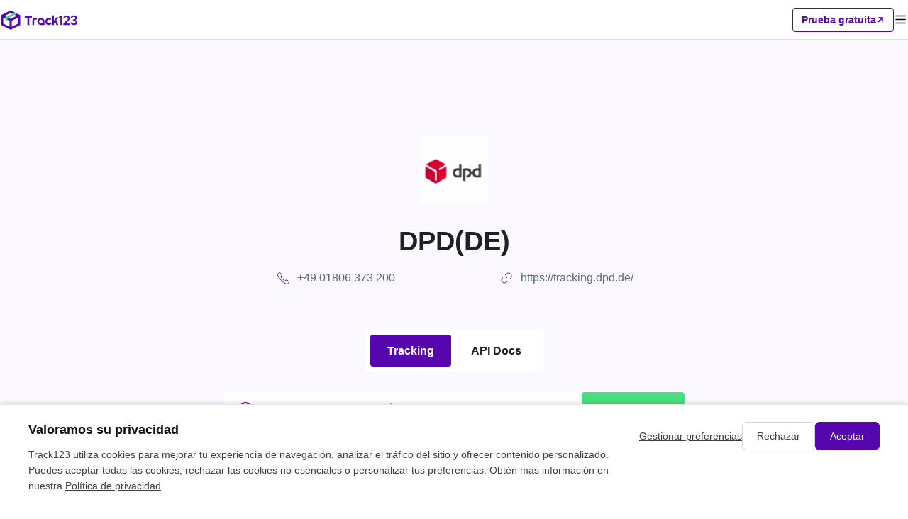

--- FILE ---
content_type: text/html; charset=utf-8
request_url: https://www.track123.com/es/carriers/dpd-de
body_size: 40843
content:
<!doctype html>
<html data-n-head-ssr lang="en_US" data-n-head="%7B%22lang%22:%7B%22ssr%22:%22en_US%22%7D%7D">
  <head >
    <meta data-n-head="ssr" charset="utf-8"><meta data-n-head="ssr" name="viewport" content="width=device-width, initial-scale=1, user-scalable=no"><meta data-n-head="ssr" name="format-detection" content="telephone=no"><meta data-n-head="ssr" property="og:image" content="https://www.track123.com/logo.png"><meta data-n-head="ssr" name="description" content=""><meta data-n-head="ssr" name="keywords" content=""><link data-n-head="ssr" rel="icon" type="image/x-icon" href="https://www.track123.com/track123_logo.svg"><link data-n-head="ssr" rel="canonical" href="https://www.track123.com/carriers/dpd-de"><link data-n-head="ssr" rel="alternate" hreflang="en" href="https://www.track123.com/carriers/dpd-de"><link data-n-head="ssr" rel="alternate" hreflang="zh-Hans" href="https://www.track123.com/cn/carriers/dpd-de"><link data-n-head="ssr" rel="alternate" hreflang="x-default" href="https://www.track123.com/carriers/dpd-de"><link data-n-head="ssr" rel="alternate" hreflang="ar-sa" href="https://www.track123.com/ar/carriers/dpd-de"><link data-n-head="ssr" rel="alternate" hreflang="cs-cz" href="https://www.track123.com/cs/carriers/dpd-de"><link data-n-head="ssr" rel="alternate" hreflang="da-dk" href="https://www.track123.com/da/carriers/dpd-de"><link data-n-head="ssr" rel="alternate" hreflang="de-de" href="https://www.track123.com/de/carriers/dpd-de"><link data-n-head="ssr" rel="alternate" hreflang="es-es" href="https://www.track123.com/es/carriers/dpd-de"><link data-n-head="ssr" rel="alternate" hreflang="fi-fi" href="https://www.track123.com/fi/carriers/dpd-de"><link data-n-head="ssr" rel="alternate" hreflang="fr-fr" href="https://www.track123.com/fr/carriers/dpd-de"><link data-n-head="ssr" rel="alternate" hreflang="it-it" href="https://www.track123.com/it/carriers/dpd-de"><link data-n-head="ssr" rel="alternate" hreflang="ja-jp" href="https://www.track123.com/ja/carriers/dpd-de"><link data-n-head="ssr" rel="alternate" hreflang="ko-kr" href="https://www.track123.com/ko/carriers/dpd-de"><link data-n-head="ssr" rel="alternate" hreflang="nb-no" href="https://www.track123.com/nb/carriers/dpd-de"><link data-n-head="ssr" rel="alternate" hreflang="nl-nl" href="https://www.track123.com/nl/carriers/dpd-de"><link data-n-head="ssr" rel="alternate" hreflang="no-no" href="https://www.track123.com/no/carriers/dpd-de"><link data-n-head="ssr" rel="alternate" hreflang="pl-pl" href="https://www.track123.com/pl/carriers/dpd-de"><link data-n-head="ssr" rel="alternate" hreflang="pt-pt" href="https://www.track123.com/pt/carriers/dpd-de"><link data-n-head="ssr" rel="alternate" hreflang="ru-ru" href="https://www.track123.com/ru/carriers/dpd-de"><link data-n-head="ssr" rel="alternate" hreflang="sv-se" href="https://www.track123.com/sv/carriers/dpd-de"><link data-n-head="ssr" rel="alternate" hreflang="th-th" href="https://www.track123.com/th/carriers/dpd-de"><link data-n-head="ssr" rel="alternate" hreflang="tr-tr" href="https://www.track123.com/tr/carriers/dpd-de"><link rel="preload" href="/_nuxt/365214754ed6f0905dcb.js" as="script"><link rel="preload" href="/_nuxt/3d22287b6d636130c49a.css" as="style"><link rel="preload" href="/_nuxt/c214b471791df216b0ef.js" as="script"><link rel="preload" href="/_nuxt/91728c5b5af0407798a9.css" as="style"><link rel="preload" href="/_nuxt/71291ff3aeb40b23a312.js" as="script"><link rel="preload" href="/_nuxt/45d19bbb89833f00d05e.css" as="style"><link rel="preload" href="/_nuxt/6f1c1b83d7e33a19d22d.js" as="script"><link rel="preload" href="/_nuxt/5b00e4e563876fa8cf4c.css" as="style"><link rel="preload" href="/_nuxt/c2383382d49c578f84b8.js" as="script"><link rel="preload" href="/_nuxt/08f283637d9b812ad5d2.css" as="style"><link rel="preload" href="/_nuxt/751a911ee4eb21924000.js" as="script"><link rel="stylesheet" href="/_nuxt/3d22287b6d636130c49a.css"><link rel="stylesheet" href="/_nuxt/91728c5b5af0407798a9.css"><link rel="stylesheet" href="/_nuxt/45d19bbb89833f00d05e.css"><link rel="stylesheet" href="/_nuxt/5b00e4e563876fa8cf4c.css"><link rel="stylesheet" href="/_nuxt/08f283637d9b812ad5d2.css">
  </head>
  <body >
    <div data-server-rendered="true" id="__nuxt"><div id="__layout"><div class="page-container" data-v-152802da><div class="nav-header nav-bar-mobile" data-v-797a100c data-v-152802da><h1 class="nav-header-logo" data-v-797a100c><img src="/_nuxt/img/a7843a8.png" alt data-v-797a100c></h1> <div class="nav-header-actions" data-v-797a100c><div class="nav-header-actions-freetrial" data-v-797a100c><span data-v-797a100c>Prueba gratuita</span> <i class="iconfont-v2 icon-xiejiantou_zi_16" data-v-797a100c></i></div> <i class="iconfont-v2 icon-mulu_20 menu-icon" data-v-797a100c></i></div> <!----></div> <div class="nav-header nav-bar" data-v-6fde35d8 data-v-152802da><div class="left-part" data-v-6fde35d8><h1 class="logo" data-v-6fde35d8><img src="/_nuxt/img/2247a2e.png" alt data-v-6fde35d8></h1> <div class="nav" data-v-6fde35d8><div class="nav-item" data-v-6fde35d8><a href="/" data-v-6fde35d8>Inicio</a></div><div class="nav-item has-children" data-v-6fde35d8><span data-v-5d0540e1 data-v-6fde35d8><div role="tooltip" id="el-popover-5545" aria-hidden="true" class="el-popover el-popper custom-popover" style="width:undefinedpx;display:none;"><!----> <div class="item-children" data-v-5d0540e1><div class="item-child" data-v-5d0540e1><span data-v-5d0540e1>API de seguimiento de paquetes</span></div><div class="item-child" data-v-5d0540e1><span data-v-5d0540e1>Seguimiento de pedidos de Shopify</span></div></div></div><span class="el-popover__reference-wrapper"><span data-v-5d0540e1><a href="" data-v-6fde35d8>
            Producto
            <i class="iconfont-v2 icon-xiajiantou_14 icon-arrow-down" data-v-6fde35d8></i></a></span></span></span></div><div class="nav-item" data-v-6fde35d8><a href="/track" data-v-6fde35d8>Seguimiento</a></div><div class="nav-item has-children" data-v-6fde35d8><span data-v-5d0540e1 data-v-6fde35d8><div role="tooltip" id="el-popover-498" aria-hidden="true" class="el-popover el-popper custom-popover" style="width:undefinedpx;display:none;"><!----> <div class="item-children" data-v-5d0540e1><div class="item-child" data-v-5d0540e1><span data-v-5d0540e1>FedEx</span></div><div class="item-child" data-v-5d0540e1><span data-v-5d0540e1>USPS</span></div><div class="item-child" data-v-5d0540e1><span data-v-5d0540e1>UPS</span></div><div class="item-child" data-v-5d0540e1><span data-v-5d0540e1>DHL</span></div><div class="item-child" data-v-5d0540e1><span data-v-5d0540e1>GLS</span></div><div class="item-child" data-v-5d0540e1><span data-v-5d0540e1>Más de 1.700 transportistas</span></div></div></div><span class="el-popover__reference-wrapper"><span data-v-5d0540e1><a href="" data-v-6fde35d8>
            Transportistas
            <i class="iconfont-v2 icon-xiajiantou_14 icon-arrow-down" data-v-6fde35d8></i></a></span></span></span></div><div class="nav-item" data-v-6fde35d8><a href="https://docs.track123.com/reference/request" data-v-6fde35d8>Desarrolladores</a></div><div class="nav-item" data-v-6fde35d8><a href="/pricing" data-v-6fde35d8>Precios</a></div></div></div> <div class="right-part" data-v-6fde35d8><span data-v-5d0540e1 data-v-cf60a40e data-v-6fde35d8><div role="tooltip" id="el-popover-1966" aria-hidden="true" class="el-popover el-popper custom-popover" style="width:undefinedpx;display:none;"><!----> <div class="item-children" data-v-5d0540e1><div class="item-child" data-v-5d0540e1><span data-v-5d0540e1>简体中文</span></div><div class="item-child" data-v-5d0540e1><span data-v-5d0540e1>English</span></div><div class="item-child" data-v-5d0540e1><span data-v-5d0540e1>繁体中文</span></div><div class="item-child" data-v-5d0540e1><span data-v-5d0540e1>Français</span></div><div class="item-child" data-v-5d0540e1><span data-v-5d0540e1>Deutsch</span></div><div class="item-child" data-v-5d0540e1><span data-v-5d0540e1>Italiano</span></div><div class="item-child" data-v-5d0540e1><span data-v-5d0540e1>日語</span></div><div class="item-child" data-v-5d0540e1><span data-v-5d0540e1>한국어</span></div><div class="item-child" data-v-5d0540e1><span data-v-5d0540e1>Русский</span></div><div class="item-child active" data-v-5d0540e1><span data-v-5d0540e1>Español</span></div><div class="item-child" data-v-5d0540e1><span data-v-5d0540e1>Português</span></div><div class="item-child" data-v-5d0540e1><span data-v-5d0540e1>Türkçe</span></div><div class="item-child" data-v-5d0540e1><span data-v-5d0540e1>Čeština</span></div><div class="item-child" data-v-5d0540e1><span data-v-5d0540e1>Nederlands</span></div><div class="item-child" data-v-5d0540e1><span data-v-5d0540e1>Suomi</span></div><div class="item-child" data-v-5d0540e1><span data-v-5d0540e1>Polski</span></div><div class="item-child" data-v-5d0540e1><span data-v-5d0540e1>Українська</span></div><div class="item-child" data-v-5d0540e1><span data-v-5d0540e1>Magyar</span></div><div class="item-child" data-v-5d0540e1><span data-v-5d0540e1>Svenska</span></div><div class="item-child" data-v-5d0540e1><span data-v-5d0540e1>Қазақша</span></div><div class="item-child" data-v-5d0540e1><span data-v-5d0540e1>Ελληνικά</span></div><div class="item-child" data-v-5d0540e1><span data-v-5d0540e1>ภาษาไทย</span></div><div class="item-child" data-v-5d0540e1><span data-v-5d0540e1>Български</span></div><div class="item-child" data-v-5d0540e1><span data-v-5d0540e1>Slovenčina</span></div><div class="item-child" data-v-5d0540e1><span data-v-5d0540e1>Lietuvių</span></div><div class="item-child" data-v-5d0540e1><span data-v-5d0540e1>Română</span></div><div class="item-child" data-v-5d0540e1><span data-v-5d0540e1>Norsk</span></div><div class="item-child" data-v-5d0540e1><span data-v-5d0540e1>Shqip</span></div><div class="item-child" data-v-5d0540e1><span data-v-5d0540e1>Slovenščina</span></div><div class="item-child" data-v-5d0540e1><span data-v-5d0540e1>Српски</span></div><div class="item-child" data-v-5d0540e1><span data-v-5d0540e1>Azərbaycan</span></div><div class="item-child" data-v-5d0540e1><span data-v-5d0540e1>Dansk</span></div><div class="item-child" data-v-5d0540e1><span data-v-5d0540e1>Македонски</span></div></div></div><span class="el-popover__reference-wrapper"><span data-v-5d0540e1><a class="language-text-wrapper" data-v-cf60a40e><i class="iconfont-v2 icon-yuyan_20 language-icon" data-v-cf60a40e></i> <span class="language-text" data-v-cf60a40e>Español</span> <!----></a></span></span></span> <div class="shopify-link" data-v-6fde35d8><img src="/_nuxt/img/612152a.svg" data-v-6fde35d8> <span data-v-6fde35d8>App</span></div> <div class="register-btn" data-v-6fde35d8>
      Prueba gratuita
      <i class="iconfont-v2 icon-xiejiantou_zi_16" data-v-6fde35d8></i></div> <div class="login-btn" data-v-6fde35d8>Iniciar sesión</div></div></div> <div class="supportCarriers-detail" data-v-3fe5d4cb data-v-152802da><div class="page1" data-v-f16536f4 data-v-3fe5d4cb><div class="page-wrapper" data-v-f16536f4><div class="empty-img" data-v-f16536f4><i class="iconfont icon-type_package" data-v-f16536f4></i></div> <div class="content" data-v-f16536f4><h1 class="title_l title" data-v-f16536f4></h1> <div class="info-wrapper" data-v-f16536f4><!----> <!----> <!----></div> <div class="carriers-tab carrier-tab" data-v-67d36022 data-v-f16536f4><button round size="small" class="goto-button is-active" data-v-67d36022>
    Tracking
  </button> <button round size="small" class="goto-button" data-v-67d36022>
    API Docs
  </button></div> <div class="search-area" data-v-f16536f4><div class="trackNos-textarea-wrapper" data-v-6daf6920 data-v-f16536f4><div class="trackNos-textarea-box" data-v-6daf6920><div class="trackNos-textarea-box-left" data-v-6daf6920><div class="textarea-num-scroll" data-v-6daf6920><i class="iconfont icon-system_search" data-v-6daf6920></i> <textarea name="order-input" placeholder="Introduce hasta 100 números de seguimiento, uno por línea." class="text order-input" data-v-6daf6920></textarea></div> <div class="text text-operation" style="display:none;" data-v-6daf6920><!----> <div class="text_1 right textDesc action" data-v-6daf6920><img src="/_nuxt/img/acc37b6.svg" data-v-6daf6920> <img src="/_nuxt/img/1b703e5.svg" data-v-6daf6920></div></div></div> <button round size="small" class="search-button" data-v-6daf6920>
      Rastrear
      <i class="iconfont icon-system_arrow_right_major" data-v-6daf6920></i></button></div> <!----></div> <!----> <!----> <!----> <!----></div></div> <div class="ml-40 placeholder-content" data-v-f16536f4></div></div> <div class="custom-content-container" data-v-f16536f4><!----></div></div> <section class="contact-us bg-gray" data-v-2bc08677 data-v-3fe5d4cb><div class="page-container" data-v-2bc08677><div class="title title_l" data-v-2bc08677>Rastrea más rápido. Actualiza con precisión. Escala de forma fiable.</div> <div class="desc sub_title" data-v-2bc08677>Rastrea tu paquete en cualquier lugar y momento</div> <div class="btn-list" data-v-2bc08677><button class="track-button track-button--default" data-v-7777e34c data-v-2bc08677>Prueba gratuita <!----></button></div></div></section></div> <!----> <div data-v-369650b0 data-v-152802da><div class="footer-bar-v2-mobile" data-v-369650b0><div class="footer-bar-v2-mobile-logo" data-v-369650b0><img src="/_nuxt/img/cfcac2a.png" alt="logo" class="footer-bar-v2-mobile-logo-track" data-v-369650b0> <div class="footer-bar-v2-mobile-logo-others" data-v-369650b0><div data-v-369650b0><img src="/_nuxt/img/4fd6690.png" alt="facebook" class="footer-bar-v2-mobile-logo-others-item" data-v-369650b0></div> <div data-v-369650b0><img src="/_nuxt/img/1cdda02.png" alt="facebook" class="footer-bar-v2-mobile-logo-others-item" data-v-369650b0></div></div></div> <div class="footer-bar-v2-mobile-desc" data-v-369650b0>Track123 admite más de 1.700 transportistas, brindándote visibilidad en tiempo real en cada envío.</div> <div class="footer-bar-v2-mobile-others" data-v-369650b0><a data-v-369650b0><img src="/_nuxt/img/4fd6690.png" alt="facebook" class="footer-bar-v2-mobile-others-item" data-v-369650b0></a> <a data-v-369650b0><img src="/_nuxt/img/1cdda02.png" alt="facebook" class="footer-bar-v2-mobile-others-item" data-v-369650b0></a></div> <div class="footer-bar-v2-mobile-list" data-v-369650b0><div class="van-collapse van-hairline--top-bottom" data-v-369650b0><div class="van-collapse-item" data-v-369650b0><div role="button" tabindex="0" aria-expanded="false" class="van-cell van-cell--clickable van-collapse-item__title"><div class="van-cell__title"><span>Producto</span></div><i class="van-icon van-icon-arrow van-cell__right-icon"><!----></i></div></div><div class="van-collapse-item van-collapse-item--border" data-v-369650b0><div role="button" tabindex="0" aria-expanded="false" class="van-cell van-cell--clickable van-collapse-item__title"><div class="van-cell__title"><span>Recursos</span></div><i class="van-icon van-icon-arrow van-cell__right-icon"><!----></i></div></div><div class="van-collapse-item van-collapse-item--border" data-v-369650b0><div role="button" tabindex="0" aria-expanded="false" class="van-cell van-cell--clickable van-collapse-item__title"><div class="van-cell__title"><span>Empresa</span></div><i class="van-icon van-icon-arrow van-cell__right-icon"><!----></i></div></div></div></div> <div class="line" data-v-369650b0></div> <div class="footer-bar-v2-mobile-copyright" data-v-369650b0><div class="footer-bar-v2-mobile-copyright-links" data-v-369650b0><a href="/privacy" class="footer-bar-v2-mobile-copyright-links-item" data-v-369650b0>
          Política de privacidad
        </a><a href="/termsOfService" class="footer-bar-v2-mobile-copyright-links-item" data-v-369650b0>
          Términos de servicio
        </a></div> <div class="footer-bar-v2-mobile-copyright-footer" data-v-369650b0><span data-v-369650b0>© 2025 track123. Todos los derechos reservados</span></div></div></div> <div class="footer-bar-v2" data-v-369650b0><div class="footer-bar-v2-content" data-v-369650b0><div class="footer-bar-v2-content-main" data-v-369650b0><div class="footer-bar-v2-content-main-left" data-v-369650b0><img src="/_nuxt/img/cfcac2a.png" alt="logo" class="footer-bar-v2-content-main-left-logo" data-v-369650b0> <div class="footer-bar-v2-content-main-left-desc" data-v-369650b0>
            Track123 admite más de 1.700 transportistas, brindándote visibilidad en tiempo real en cada envío.
          </div></div> <div class="footer-bar-v2-content-main-right" data-v-369650b0><div class="footer-bar-v2-content-main-right-item" data-v-369650b0><div class="footer-bar-v2-content-main-right-item-title" data-v-369650b0>Producto</div> <div class="footer-bar-v2-content-main-right-item-list" data-v-369650b0><a href="/api" class="footer-bar-v2-content-main-right-item-list-item" data-v-369650b0>
                API de seguimiento de paquetes
              </a><a href="/shopify" class="footer-bar-v2-content-main-right-item-list-item" data-v-369650b0>
                Seguimiento de pedidos de Shopify
              </a></div></div><div class="footer-bar-v2-content-main-right-item" data-v-369650b0><div class="footer-bar-v2-content-main-right-item-title" data-v-369650b0>Recursos</div> <div class="footer-bar-v2-content-main-right-item-list" data-v-369650b0><a href="https://docs.track123.com" class="footer-bar-v2-content-main-right-item-list-item" data-v-369650b0>
                Documento API
              </a><a href="/carriers" class="footer-bar-v2-content-main-right-item-list-item" data-v-369650b0>
                Lista de transportistas
              </a><a href="/cargo" class="footer-bar-v2-content-main-right-item-list-item" data-v-369650b0>
                Seguimiento de carga marítima
              </a><a href="https://track123.helpscoutdocs.com/" class="footer-bar-v2-content-main-right-item-list-item" data-v-369650b0>
                Centro de ayuda
              </a></div></div><div class="footer-bar-v2-content-main-right-item" data-v-369650b0><div class="footer-bar-v2-content-main-right-item-title" data-v-369650b0>Empresa</div> <div class="footer-bar-v2-content-main-right-item-list" data-v-369650b0><a href="/aboutUs" class="footer-bar-v2-content-main-right-item-list-item" data-v-369650b0>
                Acerca de nosotros
              </a><a href="/contactUs" class="footer-bar-v2-content-main-right-item-list-item" data-v-369650b0>
                Contáctanos
              </a></div></div> <div class="footer-bar-v2-content-main-right-followus" data-v-369650b0><div class="footer-bar-v2-content-main-right-followus-title" data-v-369650b0>Síguenos</div> <div class="footer-bar-v2-content-main-right-followus-list" data-v-369650b0><div data-v-369650b0><img src="/_nuxt/img/4fd6690.png" alt="facebook" class="footer-bar-v2-content-main-right-followus-list-item" data-v-369650b0></div> <div data-v-369650b0><img src="/_nuxt/img/1cdda02.png" alt="facebook" class="footer-bar-v2-content-main-right-followus-list-item" data-v-369650b0></div></div></div></div></div> <div class="footer-bar-v2-content-footer" data-v-369650b0><div class="copyright" data-v-369650b0><div data-v-369650b0><span data-v-369650b0>© 2025 track123. Todos los derechos reservados</span> <!----></div> <!----></div> <div class="links" data-v-369650b0><a href="/privacy" class="link" data-v-369650b0>Política de privacidad</a><a href="/termsOfService" class="link" data-v-369650b0>Términos de servicio</a></div></div></div></div></div> <div data-v-73f4138a data-v-152802da><!----> <!----></div></div></div></div><script>window.__NUXT__=(function(a,b,c,d,e,f,g,h,i,j,k,l,m,n,o,p,q,r,s,t,u,v,w,x,y,z,A,B,C,D,E,F,G,H,I,J,K,L,M,N,O,P,Q,R,S,T,U,V,W,X,Y,Z,_,$,aa,ab,ac,ad,ae,af,ag,ah,ai,aj,ak,al,am,an){return {layout:"default",data:[{detailData:{}}],fetch:{},error:e,state:{deviceType:"pc",locale:"es",locales:["ar_SA","cs_CZ","da_DK","de_DE","en_US","es_ES","fi_FI","fr_FR","it_IT","ja_JP","ko_KR","nb_NO","nl_NL","no_NO","pl_PL","pt_PT","ru_RU","sv_SE","th_TH","tr_TR","zh_CN","zh_TW"],langs:[],messages:{},logisticsList:[],logisticsMath:{},logisticsAllList:[],historyOfTrackNos:[],historyOfCargoTrackNos:[],historyOfLogistics:[],dictionary:e,showForm:false,showNav:r,i18n:{routeParams:{}}},serverRendered:r,routePath:"\u002Fes\u002Fcarriers\u002Fdpd-de",config:{_app:{basePath:"\u002F",assetsPath:"\u002F_nuxt\u002F",cdnURL:e}},__i18n:{langs:{es:{"B/L no. should consist of 5-50 digits, letters, or \"-\".":"El número B\u002FL debe consistir en 5-50 dígitos, letras o \"-\".","Container no.should consist of 5-50 digits, letters, or \"-\".":"El número de contenedor debe constar de 5-50 dígitos, letras o \"-\".","Track123 为品牌、开发者和电商平台提供可靠的物流追踪 API，支持数千家承运商，实时更新，轻松集成到您的系统中。":"Track123 proporciona una API de seguimiento de envíos confiable y soluciones para desarrolladores, marcas y plataformas de comercio electrónico. Accede a actualizaciones en tiempo real de miles de transportistas e intégralos sin problemas en tu sistema.","Track123 物流追踪 API":"API de seguimiento de envíos de Track123","面向电商和开发者的一站式物流追踪 API，覆盖全球承运商，提供实时状态提醒与智能预测。":"API de seguimiento confiable para comercio electrónico y desarrolladores. Conecta miles de transportistas, recibe actualizaciones en tiempo real y amplía tu logística con Track123.","Track123 — 全球物流追踪 API 与电商解决方案":"Track123 — API de seguimiento de envíos globales y soluciones de comercio electrónico","搜索不到运输商":s,"输入国家二字简码":"Introduce el código de país de 2 letras","请输入正确的国家二字简码":"Por favor, introduzca el código de país de 2 letras correcto","搜索结果":"Resultado de búsqueda","请填写其他必需字段":"Complete los campos obligatorios adicionales","Decline all":"Rechazar todo",Functional:"Funcional","Learn more about the cookies we use, and choose which cookies to allow.":a,"learn more about the cookies we use, and choose which cookies to allow.":"obtén más información sobre las cookies que usamos y elige qué cookies permitir.","We value your privacy":"Valoramos su privacidad","Track123 uses cookies to improve your browsing experience, analyze site traffic, and serve personalized content.You can accept all cookies, reject non - essential cookies, or customize your preferences.Learn more in our {privacyPolicy}":"Track123 utiliza cookies para mejorar tu experiencia de navegación, analizar el tráfico del sitio y ofrecer contenido personalizado. Puedes aceptar todas las cookies, rechazar las cookies no esenciales o personalizar tus preferencias. Obtén más información en nuestra {privacyPolicy}","Required for the website to function properly (e.g., login sessions, security, language settings).":"Necesario para el correcto funcionamiento del sitio web (por ejemplo, sesiones de inicio de sesión, seguridad, configuración del idioma).","Enhance your experience, such as saving preferences or enabling live chat.":"Mejore su experiencia, como guardar preferencias o habilitar el chat en vivo.","You control your data":"Tú controlas tus datos","Save my choices":"Guardar mis opciones",Decline:"Rechazar",Advertising:"Publicidad",Essential:"Esencial","Cookie and privacy preferences":"Preferencias de cookies y privacidad","Used for targeted advertising and measuring ad campaign performance.":"Se utiliza para publicidad dirigida y para medir el rendimiento de las campañas publicitarias.","Manage preferences":"Gestionar preferencias",Accept:"Aceptar","Help us understand how visitors use our website so we can improve it.":"Ayúdanos a comprender cómo los visitantes usan nuestro sitio web para que podamos mejorarlo.","Accept all":"Aceptar todo",Translation:"Traducción","Copy link":t,Default:"Predeterminado","Contact us via live chat for help.":"Contáctanos a través del chat en vivo para obtener ayuda.","请选择":"Seleccionar","You can customize your tracking page here.":"Puedes personalizar tu página de seguimiento aquí.","Delete custom status successfully":"Estado personalizado eliminado con éxito","请输入单号":u,"运输途中":f,"Average transit day over time":"Día medio de tránsito a lo largo del tiempo","快递、空运、海运均能查询，满足多样化的业务需求":"Se pueden rastrear paquetes, carga aérea y carga marítima, satisfaciendo diversas necesidades comerciales.","请填写手机尾号后四位":"Introduzca los últimos 4 dígitos del número de teléfono","Sort By":"Ordenar por",Disabled:"Deshabilitado","机场":"Aeropuerto","Order date: Ending":"Fecha de pedido: Final","Last 12 months":"Últimos 12 meses","Pricing plans is coming soon":"Los planes de precios llegarán pronto","Automation created":"Automatización creada","Section title cannot be empty":"El título de la sección no puede estar vacío","Date range":"Rango de fechas","Depending on the number of the orders, the update might take up to several hours.":"Dependiendo del número de pedidos, la actualización puede tardar hasta varias horas.","Track123为您提供先进的物流查询服务":"Rastrea tu paquete en cualquier lugar y momento","品牌查询页":v,Exception:g,"获取挂件代码, 方便快速地将物流查询挂件集成到您的网站, 轻松查询物流状态.":"Obtenga el código para agregar un widget de seguimiento de envíos a su propio sitio web. Un sencillo widget de seguimiento para rastrear el estado del envío mediante número de seguimiento.","Add tags":"Agregar etiquetas","Order date: Last 30 days":"Fecha del pedido: Últimos 30 días","你的单号查询不到跟踪信息":"La información de seguimiento no está disponible para tu número de seguimiento","Do not show map":"No mostrar el mapa","Track123国际物流查询开放平台,全球物流商免费入驻,只需口接入Track123,支持用户在Track123查询贵司的包裹物流信息,以精湛的产品与服务广获用户好评,Track123全球包裹物流智能平台,累计服务全球企业客户已超1万家.":"Únete al programa de socios de Track123.","SLA：99.9%API稳定运行":"99,9 % de tiempo de actividad garantizado por SLA",Status:h,"Remove 1 automation":"Eliminar 1 automatización","Invalid Code":"Código inválido","The compact tracking block allows you to modify the page layout with ease.":"El bloque de seguimiento compacto permite modificar el diseño de la página con facilidad.","国内快递、跨境包裹、空运货物、海运货物一站式轨迹跟踪":"Rastrea envíos nacionales, transfronterizos, salientes, devoluciones, de múltiples paquetes, de múltiples transportistas, carga marítima, carga aérea y más","国际快递单号查询":"Seguimiento exprés internacional","No carriers found":"No se encontraron transportistas","Default estimated delivery time":"Tiempo de entrega estimado predeterminado","找不到船公司？":"¿No encontraste a los transportistas?",Analytics:"Analíticas","Estimated delivery time":"Tiempo estimado de entrega","Access to 800+ carriers":"Acceso a más de 800 transportistas","You can promote your products to your customer in the tracking page.":"Puedes promocionar tus productos a tus clientes en la página de seguimiento.","Importing shipments":"Importar envíos","快递查询页":w,"Automation performance details":"Detalles del rendimiento de automatización","支持":"Integrar con","Thank you page":"Página de agradecimiento","总追踪单量":"total de envíos rastreados",Free:x,"Display the google translate widget":"Mostrar el widget de Google Traductor","Tracking section":"Sección de seguimiento","Cookie 设置":"Configuración de cookies","I’ve done this":"Ya lo he hecho","不存在该运输商":s,Avg:"Prom.","Replace tracking details with messages when blacklisted keywords are included.":"Reemplaza los detalles de seguimiento por mensajes cuando se incluyen palabras clave en la lista negra.","contact us":y,"物流商，轻松掌握跨境包裹物流实况":"Transportistas, sepan en todo momento dónde está su envío","综合的物流信息看板，全方位透视轨迹数据":"Mantén todos tus envíos organizados y fácilmente visibles con el panel de envíos de Track123","Choose Starter":"Elegir Starter","运输全流程数据":"Visibilidad del transporte de extremo a extremo","Sync to PayPal":"Sincronizar con PayPal","Failed attempt":"Intento fallido","Remove \"Powered by Track123\"":"Eliminar \"Powered by Track123\"","版权所有":"Todos los derechos reservados","Process bar color":"Color de la barra de progreso","良好的售后服务流程提升用户忠诚度":"Mejore la fidelidad de los clientes mediante excelentes procesos de servicio postcompra","Changes saved. Updates may take a few minutes to display.":"Cambios guardados. Las actualizaciones pueden tardar unos minutos en mostrarse.","Do you want to sync the old orders' tracking info to PayPal?":"¿Desea sincronizar la información de seguimiento de los pedidos antiguos con PayPal?","If you enable this feature, the system will auto-detect only from your active carrier list.":"Si habilitas esta función, el sistema detectará automáticamente solo a partir de tu lista de transportistas activos.",Cancel:"Cancelar","导出查询数据":"Exportar datos de seguimiento","请输入固定宽度值":"Introduzca el valor","HTML top of page":"HTML en la parte superior de la página","箱号":z,Sort:"Ordenar","Usage/Total":"Uso\u002FTotal","Track123 - 国际物流查询平台":"Track123 - Plataforma todo en uno de seguimiento de envíos globales","名字":A,"关于":"Sobre nosotros","数据实力":"Track123 en cifras","End-to-end tracking":"Seguimiento de extremo a extremo","Look up options":"Buscar opciones","复制代码":"Copiar","Review button":"Botón de revisión","Track123国际物流查询平台,为跨境电商提高全球物流一站式查询功能,支持全球流量批量查询,物流查询数据分析,物流详情邮件通知,Track123支持Shopify等第三方物流追踪服务,满足跨境电商卖家,含独立站卖家的跨境物流查询所需.":"El envío de paquetes, carga aérea, carga marítima y la guía aérea pueden rastrearse con la API de Track123. Cumple con diversas necesidades empresariales. Diseñada para el comercio electrónico, una solución API multifuncional segura, confiable y escalable.","您的问题":"Preguntas","Check out our documents to get help.":"Consulta nuestros documentos para obtener ayuda.","Use OS2.0 tracking page url":"Utilice la URL de la página de seguimiento OS2.0","复制链接":t,"成功案例":"Estudios de casos","协助优化策略":"Optimizar las estrategias de cumplimiento",setting:a,"process old orders":"Procesar pedidos antiguos","国家":"País","货物件数":"Pieza","Shopify应用帮助":"Documento de ayuda de la aplicación Shopify","All Starter features, plus:":"Todas las funciones Starter, además:",Submit:c,"可能异常":g,"货物已被航司接收":"Consignación recibida del remitente o agente","Last event":"Último evento",Unsynced:"No sincronizado","Shopify卖家必备的物流查询工具-Track123":"Aplicación Shopify - Track123","Package contents details":"Detalles del contenido del paquete","复制成功":"Copiado","translation.product_recommendation":B,"Missing Stripe account":"Cuenta de Stripe faltante",Expired:C,"通知取货":"Notificado","请核对快递单号和快递公司是否正确，如需帮助请联系快递公司。":D,"将下面的代码复制并粘贴到您页面的\u003C header \u003E 或 \u003C body \u003E 标记之间。":"Copie y pegue el código en su página una vez entre las etiquetas \u003Cbody\u003E.","邮箱":i,"Date format":"Formato de fecha","已取货":j,"减少WISMO 咨询":"reducción de tickets WISMO","海运货物":E,"柜型":"Tipo","Your tracking page is generated successfully. The url is":"Su página de seguimiento se ha generado correctamente. La URL es","Select now":"Seleccionar ahora",Search:"Buscar","Track123为您提供":"Track123 puede brindarte","Track123,Track123物流查询平台":"acerca de Track123","This function":"Esta función","Track123国际物流查询按单量付费使用,0元免费版适用中小型企业及个人,付费版可根据跨境电商卖家物流查询单量的物流查询接口API定制收费模式,收费方式比较灵活助力跨境电商卖家业务增长.":"Planes flexibles creados para el seguimiento de envíos.","Remove tags to {num} orders":"Eliminar etiquetas de {num} pedidos","知道了":"OK",Unavailable:"No disponible",Carriers:F,"Try changing the filters or search term.":"Intente cambiar los filtros o el término de búsqueda.","to get more details about our pricing plan.":"para obtener más detalles sobre nuestro plan de precios.","This feature will allow you to automatically update Shopify's native tracking links (directed to carriers website) with your store's default tracking page's URL.":"Esta función te permitirá actualizar automáticamente los enlaces de seguimiento nativos de Shopify (dirigidos al sitio del transportista) con la URL de la página de seguimiento predeterminada de tu tienda.","最多可同步查询40个单号":"Introduce hasta 100 números de seguimiento, uno por línea.",Apply:"Aplicar","Perfect for new business":"Perfecto para nuevos negocios","Track123支持查询的国际快递非常全面，基本覆盖了我们所有的物流查询渠道。对接之后接口一直非常稳定，还支持物流数据、状态分析，让我们节省出更多的时间来专注业务发展。":"El seguimiento exprés internacional que Track123 admite es muy completo, cubriendo prácticamente todos nuestros canales logísticos. Después de la conexión, la interfaz ha sido muy estable y también admite análisis de datos y estado logístico, lo que nos permite ahorrar tiempo para centrarnos en el desarrollo empresarial.","Save success":G,"Sync to PayPal / Stripe":"Sincronizar con PayPal \u002F Stripe","Order created time":"Hora de creación del pedido","Slack Integration":a,"Remove Track123 branding for free":"Elimina la marca Track123 de forma gratuita","专为电商业务设计，安全、可靠且可扩展的多功能 API 方案":"Diseñada para negocios de comercio electrónico, una solución API multifuncional segura, confiable y escalable","Sync the old orders":"Sincronizar los pedidos antiguos","版权所有 @Track123.":"© 2025 track123. Todos los derechos reservados","关于我们 - seo h1":H,Mail:i,"Show more details":"Mostrar más detalles","API Key is required":"Se requiere clave API","Track123 is 100% customizable. Please":"Track123 es 100% personalizable. Por favor","Crurrent theme:":"Tema actual:","请输入提单号/订舱号":"Ingrese el número B\u002FL","Export shipments":"Exportar datos de envíos en bloque","Custom status":"Estado personalizado","充值的额度有效期为一年，购买后暂不支持退款，如有疑问请联系客服。":"La cuota de envíos es válida durante 1 año. Actualmente no se admiten reembolsos después de la compra. Póngase en contacto con el servicio de atención al cliente si tiene alguna pregunta.","Add carrier":"Agregar transportista","We will only charge for the shipments you sync into Track123 after you use up the plan quota. When the charge reach the capped amount, we will not be able to bill you and continue syncing the orders.":"Solo cobraremos por los envíos que sincronices en Track123 después de agotar la cuota del plan. Cuando el cargo alcance el monto máximo, no podremos seguir cobrando ni seguir sincronizando los pedidos.","Powerful integration & analytics, best for scaling business":"Integración y análisis potentes, ideales para escalar tu negocio","请填写您的问题":I,"隐私政策":J,"海运查询页":d,Unsubscribe:"Darse de baja","适用中小型企业及个人":"Para pequeñas empresas e individuos","Sync package details and status with Shopify.":"Sincronizar los detalles y el estado del paquete con Shopify.","30% discount for 180 days":"30% de descuento durante 180 días","Remaining/Total":"Restante\u002FTotal","船公司":k,"Thank you page.":"Página de agradecimiento.","客户满意度提升":"Mejora de la satisfacción del cliente","邮件和查询页面埋点数据，帮你分析用户行为，优化营销策略":"Track123 proporciona valiosos conocimientos sobre el comportamiento del cliente y el rendimiento de los envíos, ayudándote a optimizar las campañas de marketing.","Step 1. Update the":"Paso 1. Actualice el","全方位提升，买家购物体验":"Mejorar de manera integral \u003Cbr \u002F\u003E la experiencia de compra del comprador","系统稳定性":"Estabilidad del sistema de hasta","500万":"5M+","以高度可靠的技术架构保证提供持续稳定的系统服务":"Una arquitectura técnica robusta garantiza un servicio continuo y estable",Theme:"Tema","请填写正确的手机尾号":"Por favor, introduzca el número correcto","No tags found":"No se encontraron etiquetas","“使用 Track123 定制品牌化 Tracking Page，嵌入穿搭推荐、邮件内嵌入优惠券模块，二次下单转化率提升12%”":"« Crea una página de seguimiento con marca usando Track123, incorpora recomendaciones de productos y añade módulos de cupones en los correos electrónicos, generando un aumento del 12 % en las compras repetidas. »","200万+":"2 M+","最多可同步查询100个单号":"Ingresa hasta 100 números de seguimiento, uno por línea.","Delivery Notifications":"Notificaciones de entrega","translation.time":K,"Upgrade and unlock Advanced":"Actualizar y desbloquear Avanzado","Transit time(days)":"Tiempo de tránsito (días)",Active:"Activo","Map coordinates":"Coordenadas del mapa","请补充邮编以获取物流信息":"Por favor, agregue el código postal para el seguimiento","语言":L,"Priority chat support":"Soporte de chat prioritario","Add a natively looking section with a tracking link to your tracking page.":"Agrega una sección de aspecto nativo con un enlace de seguimiento a tu página de seguimiento.","Shopify订单追踪":"Seguimiento de pedidos de Shopify","Product recommendations":"Recomendaciones de productos","Send to customer when shipment status {type} {status}.":"Enviar al cliente cuando el estado del envío sea {type} {status}.","1,700+ 物流商":"Más de 1.700 transportistas","提单号/订舱号":"N.º B\u002FL","隐私政策 - seo desc":M,"Email performance over time":"Rendimiento del correo electrónico a lo largo del tiempo","服务条款":"Términos de servicio",All:N,"if you don't know how to do this.":"si no sabes cómo hacerlo.","You can modify the translation of your tracking page. The tracking page's language will automatically change when customers switch languages in your store":"Puedes modificar la traducción de tu página de seguimiento. El idioma de la página de seguimiento cambiará automáticamente cuando los clientes cambien el idioma en tu tienda.","下载应用":"Agregar aplicación Shopify","Default tracking page url":"URL predeterminada de la página de seguimiento",Duplicate:"Duplicar","Shopify应用文档":"Documentación de ayuda de la aplicación Shopify","Invalid key":"Clave inválida",Carrier:k,"Carrier details display":"Visualización de detalles del transportista","Remove tags to {num} order":"Eliminar etiquetas de {num} pedido","You can come back to \"{currentTips}\" anytime.":"Puedes volver a \"{currentTips}\" en cualquier momento.","隐私政策 - seo h1":M,"面向开发者":"Para desarrollador","Learn how to create OS2.0 tracking page here!":"¡Aprende aquí cómo crear una página de seguimiento OS2.0!","Display options":"Opciones de visualización","To add":"Añadir","Free plan selected.":"Plan gratuito seleccionado.",Next:"Siguiente","The Paypal account fails to connect, please try again later.":"La cuenta de PayPal no se puede conectar, inténtelo de nuevo más tarde.",successfully:"con éxito",Setting:"Configuración","航司":k,"Copy success":O,"修改":P,Custome:b,"您的包裹运输中出现异常，通常为退件、海关扣留、包裹破损等情况":"Retenido en aduana, no entregado, devuelto al remitente o cualquier otra excepción.","Access to 1700+ carriers":"Acceso a más de 1700 transportistas",month:"mes","To see how to add Track123 to your store's navigation.":a,"商业合作":"Página de inicio","Shipping update email.":"Correo de actualización de envío.",Close:"Cerrar","Track123是领星旗下的一个产品，创立于2021年9月，致力于为跨境卖家提供一站式物流查询与管理服务，让物流管理更高效。":"Track123, fundada en septiembre de 2021. Nos comprometemos a ofrecer servicios integrales de seguimiento y gestión para vendedores transfronterizos con el fin de hacer que la gestión del seguimiento sea más eficiente.","收运":"Recibido","Carrier logo":"Logo del transportista","iFrame 查询挂件":"Widget de seguimiento iFrame",Advanced:"Avanzado",Recommendations:"Recomendaciones","拨打电话":"Llamada telefónica","Product reviews & recommendation widgets":"Reseñas de productos y widgets de recomendación",Update:Q,"If you want to change your tracking page URL, you need to":"Si deseas cambiar la URL de tu página de seguimiento, debes","价格":R,"关注我们":"Síguenos","Last 30 days":"ÚLTIMOS 30 DÍAS","售后邮件营销":"Marketing por correo electrónico posventa","Your store’s default tracking page URL":"La URL predeterminada de seguimiento de su tienda","If you need more language, please":"Si necesitas más idiomas, por favor","Section description":"Descripción de la sección","message us":"Envíanos un mensaje","Product source":"Fuente del producto","Use active carriers only for auto-detection":"Utilizar solo los transportistas activos para la detección automática","Add a description to change how this tracking page might appear in a search engine listing":"Agrega una descripción para cambiar cómo podría aparecer esta página de seguimiento en una lista de motores de búsqueda",Preview:"Vista previa","All Advanced features, plus:":"Todas las funciones avanzadas, más:","Destination address":"Dirección de destino","运抵":S,"Automation name":"Nombre de la automatización","Hours since last status":"Horas desde el último estado",Courier:"Mensajero","Section description cannot be empty":"La descripción de la sección no puede estar vacía.","Please enter the automation name.":"Por favor, ingrese el nombre de la automatización.","登录":"Iniciar sesión","NO transaction id":"No hay ID de transacción",Customized:b,"Yes, Delete":"Sí, eliminar","Update status for":"Actualizar estado para","Upsell display location":"Ubicación de visualización de ventas adicionales","复制所有链接":"Copiar todos los enlaces",Previous:"Anterior","Store logo":"Logo de la tienda","客户满意度":"Satisfacción del cliente",Clicked:"Clicado","Above tracking details":"Detalles de seguimiento anteriores","到达":S,"Change log":"Registro de cambios","填写手机尾号":"Agregue el número de teléfono",Inactive:"Inactivo","OS2.0 theme is available in Track123 now!":"¡El tema OS2.0 ya está disponible en Track123!","多功能订单管理页":"Gestor de estado de pedidos práctico","Carrier matching":"Coincidencia de transportista",Classic:"Clásico","The plan quota has been exhausted.":"La cuota del plan se ha agotado.","运输中":f,"支持1500+跨境物流商包裹查询":"\u003Cspan\u003ETrack123 se integra con \u003Cspan class='textPrimary'\u003E1700+\u003C\u002Fspan\u003E transportistas\u003C\u002Fspan\u003E","Track123是如何运作的？":"¿Cómo funciona Track123?","重量":l,"Order date: Last 60 days":"Fecha de pedido: últimos 60 días","全部":N,support:"Soporte","This feature allows you to send Shopify native email & SMS notifications when your orders are \"Out for Delivery\" or \"Delivered\" statuses. Be sure":"Esta función te permite enviar notificaciones nativas de correo electrónico y SMS de Shopify cuando tus pedidos están en estado \"En camino\" o \"Entregado\". Asegúrate de","请描述您的问题与需求，我们会尽快与您联系！":I,"航次":"Viaje","采用高度可靠的技术架构和安全性保障措施，能够保证系统的高可用性和数据的安全性。提供24/7的技术支持和监控服务，确保系统的稳定性和可靠性":"Con una arquitectura técnica robusta y protocolos de seguridad avanzados, Track123 garantiza una alta disponibilidad del sistema y mantiene tus datos seguros en todo momento.","Clicks over time":"Clics a lo largo del tiempo","Tracking link":"Enlace de seguimiento","Ship destination":"Destino de envío","签收成功":j,Custom:b,"Help doc":"Documento de ayuda","Clicks distribution":"Distribución de clics","快递&空运":T,"quarter on quarter":"trimestre a trimestre",Sent:"Enviado","Remove tags":"Eliminar etiquetas","You got a good start!":"¡Has tenido un buen comienzo!","Importing...Please wait":"Importando... Por favor espera","全节点跟踪":"Obtenga recorridos completos de los envíos",hour:"hora","navigation menu":"menú de navegación","Last 90 days":"ÚLTIMOS 90 DÍAS",Audience:"Público","自定义样式":"Personalización","Add frequently used carriers":"Frecuentemente agregar transportistas","per extra order":"por pedido extra","Configuration sent successfully":"Configuración enviada correctamente","认证证书":"Certificación","Track URL":"URL de seguimiento","邮件通知打开率":"Tasa de apertura de notificaciones por correo electrónico","Filter carrier":"Filtrar transportista","挂件样式预览":"Así es como se verá","View your tracking page":"Ver tu página de seguimiento","5亿+":"1,5B+",Enterprise:U,"{num} / 单":"{num} \u002F envíos","国际物流商有哪些_全球物流商列表-Track123":"Integraciones de transportistas - Track123","Confirm Delete":"Confirmar eliminación","Automation updated":"Automatización actualizada",Order:"Pedido","Click this":"Haz clic aquí","无缝集成25+应用，提升工作效能":"Ofrecemos más de 25 integraciones para mejorar su eficiencia laboral.",Opens:"Aperturas","您的货物已运抵":"El envío ha llegado.","使用工作流自动发送个性化邮件通知，协助店铺引流，提升销售":"Utiliza flujos automatizados para enviar correos electrónicos atractivos y personalizados según el estado de envío para impulsar las ventas","每分钟处理10万+订单量":"Más de 100 000 pedidos procesados por minuto","Total order":"Pedido total","Missing PayPal account":"Falta cuenta de PayPal","降低客户物流问题":"Reducción de consultas de seguimiento","Last updated date":"Fecha de última actualización","Some orders may show Pending due to incorrect carrier matching.":"Algunos pedidos pueden mostrarse como Pendiente debido a una asignación incorrecta del transportista.","Add tags to {num} order":"Agregar etiquetas al pedido {num}","Choose {plan}":"Elige {plan}","HTML bottom of page":"Parte inferior de la página HTML","等待揽收":"Info recibida","请向我们介绍您自己，开始您的入驻之旅":"Comunícate con nuestro servicio de atención al cliente y nuestros técnicos. Te proporcionaremos orientación sobre los métodos y requisitos de incorporación.",Destination:V,"统一集合全球物流商，物流数据调度更快速":"Integre con transportistas de todo el mundo y acceda rápidamente a los datos logísticos",day:"día","减轻客服工作":"Reduce las consultas al servicio de atención al cliente","Current plan":"Plan actual","Track123将为您提供全球物流商服务":"Impacto de Track123 en tu tienda","Fulfillment date":"Fecha de cumplimiento","Ali Reviews block ID":"ID del bloque de Ali Reviews",Opened:"Abierto","Shipping Info":"Información de envío","您只需开放接口接入Track123":"Todo lo que necesita hacer es conectarse con la API de Track123","10000+ 优质企业的选择":"Escogido por \u003Cspan class=\"textPrimary\"\u003E\u003C\u002Fspan\u003E empresas destacadas","物流时效统计分析报表":"Informe de análisis estadístico de la eficiencia del tiempo logístico","值得信赖的物流查询 API 解决方案":"Un historial \u003Cspan class=\"textPrimary\"\u003Eganador\u003C\u002Fspan\u003E","件数":"Piezas","物流数据和营销数据分析":"Informes de envío y marketing","品牌电商":"Comercio electrónico de marca","获取API文档":"Obtener documentación de API","Unlock Advanced features":"Desbloquear funciones avanzadas","Send to customer when shipment status {type} {status} for {hours}.":"Enviar al cliente cuando el estado del envío sea {type} {status} durante {hours}.","Tracking details":"Detalles de seguimiento","Create gorgias successfully":"Crear Gorgias con éxito","Online store 2.0 theme":"Tema de tienda en línea 2.0","Filter by order number, shipment number, customer name or tags.":"Filtrar por número de pedido, número de envío, nombre del cliente o etiquetas.","请选择船公司":"Seleccione un transportista","Order history page.":"Página de historial de pedidos.","物流实时追踪率":"Tasa de seguimiento en tiempo real","The tracking page has been created, you can customize the page with the Shopify theme editor.":"La página de seguimiento ha sido creada, puedes personalizarla con el editor de temas de Shopify.","Add content above and below the order lookup section. HTML with hyperlinks are also available.":"Agrega contenido arriba y abajo de la sección de búsqueda de pedidos. También está disponible HTML con hipervínculos.","使用AI模型，根据物流单号毫秒级快速准确识别出物流商":"Utiliza modelos de IA para detectar transportistas de forma rápida y precisa en milisegundos basándose en los números de seguimiento",Skip:"Omitir","You have finished the basic tour \\n We still have some awesome features, want to know?":a,"免费试用":W,"Private API key is required":"Se requiere una clave API privada","page editor":"Editor de páginas","Branded tracking page":v,Display:"Mostrar","9大物流主状态":"8 estados principales de envío","The date format is wrong, please check":"El formato de la fecha es incorrecto, por favor revise","To remove":X,"Search to find tags":"Buscar para encontrar etiquetas","API key":"Clave API","产品":"Producto","Additional text":"Texto adicional","Watch video":"Ver video","No options":"Sin opciones","物流商已经收到包裹，包裹目前正在运输途中":"El envío está en camino.","Back to beginning":"Volver al inicio","选填":"Opcional","Text below":"Texto abajo","海运":E,"Automatic Order Updates":"Actualizaciones automáticas de pedidos","Shopify物流查询应用,国际物流查询":"aplicación Shopify, seguimiento de envíos, seguimiento de paquetes globales","Search to find or create tags":"Buscar para encontrar o crear etiquetas","Webhook订阅推送":"Notificación de suscripción Webhook","Please enter the unsubscribe button text.":"Por favor, introduzca el texto del botón de cancelación de suscripción.","Section title":"Título de sección","海运查询页- seo desc":"Rastrea la carga marítima. Obtén datos completos del recorrido del envío marítimo mediante números de conocimiento de embarque o números de contenedor.","app Proxy URL":"URL de proxy de la aplicación","支持多种类型平台的快速对接，轻松实现三方平台轨迹查询":"Habilite la integración con diversas plataformas de comercio electrónico y transportistas de envío, lo que permite un proceso de seguimiento de envíos fluido y optimizado.","The API key is unavailable, please enter the right key.":"La clave API no está disponible, introduzca la clave correcta.","Stripe Integration":"Integración con Stripe","Unsaved changes":"Cambios no guardados","物流查询价格,国际物流查询价格,国际物流查询收费价格":"precio de seguimiento de envíos",Reset:"Restablecer","Transit time distribution":"Distribución del tiempo de tránsito","Apply to pending orders":"Aplicar a pedidos pendientes","Base API URL":"URL base de la API","The new plan starts on: {date}":"El nuevo plan comienza el: {date}","专业版":"Profesional","Saved successfully":G,"Public API key":"Clave pública de API","Universal tracking api":"API de seguimiento y webhooks","Track123物流单号查询入口在线自动查询物流跟踪订单状态,支持全球1500+物流商查询跟踪,批量在线查询轻松掌握跨境包裹物流实况,致力于为跨境卖家提供一站式物流查询与管理服务,让物流管理更高效.":"Realiza el seguimiento de envíos domésticos, transfronterizos, salientes, devoluciones, multipaquetes, multicarrileros, carga aérea, guía aérea y más. Usa modelos de IA para detectar transportistas de forma rápida y precisa en milisegundos según los números de seguimiento.","translation.home":m,"物流单号查询入口,物流查询单号":"seguimiento de paquetes global, rastrear envío, seguimiento de envíos, rastrea tu envío, seguimiento de mensajería por ID de seguimiento, seguimiento de mensajería AWB, seguimiento exprés, seguimiento de carga, seguimiento de transporte, seguimiento de mercancía, seguimiento de envíos internacionales, rastrear mi envío, seguimiento de entrega de mensajería","优化营销活动":"Optimice las campañas de marketing","The limit of one page is 500":"El límite de una página es 500","海运查询页- seo title":"Entrada de seguimiento de carga marítima - Track123","接口稳定率":"Tasa de estabilidad de la API","How it works?":"¿Cómo funciona?",Dashboard:"Panel","Apply your updates to all pending orders":"Aplica tus actualizaciones a todos los pedidos pendientes","API请求":"Encabezado de solicitud","隐私政策 - seo keywords":J,"Let us know if you need anything. We value your advice!":"Háganos saber si necesita algo. ¡Valoramos sus consejos!",quota:"cuota","Update custom status successfully":"Estado personalizado actualizado con éxito","translation.package_info":Y,"Add new status":"Agregar nuevo estado","定制版":b,"The maximum allowed size is 200Kb":"El tamaño máximo permitido es de 200 Kb","作为 Track123 合作伙伴帮助商家取得成功":"Ayuda a los comerciantes a tener éxito como socio de Track123","买家到店停留时长":"Duración de la estancia del cliente en la tienda","提供全面的数据分析功能，助力卖家优化营销策略、物流方案，及时掌握异常趋势":"Obtén estadísticas para mejorar la experiencia del cliente, optimizar campañas de marketing y prevenir problemas urgentes.","Click the “Add” button below to create a tracking page.":"Haga clic en el botón \"Agregar\" a continuación para crear una página de seguimiento.","Update capped amount":"Actualizar el monto máximo","跨境支付公司":"Plataformas de pago transfronterizas","How many days passed without carrier event":"Cuántos días han pasado sin evento del transportista","OK, Let's go":"OK, vamos",Learn:"Aprender",Success:"Éxito","全球海运查询":d,"帮助中心":Z,"Update status for {num} order(s)":"Actualizar el estado de {num} pedido(s)","You can translate your tracking page here.":"Puede traducir su página de seguimiento aquí.","Username is required":"Se requiere nombre de usuario","全球物流查询":n,"Send when shipment status":"Enviar cuando el estado del envío sea","Replacement message":"Mensaje de reemplazo","国际物流平台入驻-Track123":"Sé nuestro socio – Track123","过期":"Expirado","Only 2 simple steps.\\nYou can delight your customer with best tracking experience.":"Solo 2 sencillos pasos. Puedes deleitar a tus clientes con la mejor experiencia de seguimiento.","Click here":"Haga clic aquí","Send test email":"Enviar correo de prueba","Text above":"Texto arriba","所有物流商":_,"全球最严格的信息安全管理体系认证":"El estándar de gestión de la seguridad de la información más riguroso del mundo","Delete failed":"Error al eliminar","多种套餐可供选择":"Planes flexibles diseñados para el seguimiento de envíos",Rules:"Reglas","Transit days":"Días de tránsito","搜索物流商":"Buscar transportistas","合作物流商":"Transportistas cooperativos","Klaviyo active successfully":"Klaviyo activado correctamente",Customers:"Clientes","1天快速接入":"Incorporación rápida en 1 día","货物已订舱":"Consignación reservada en un determinado vuelo","It shows the transit time based on the number of days.":"Muestra el tiempo de tránsito según el número de días.","国际物流商有哪些,国际物流商有哪些品牌":"seguimiento de envíos UPS, seguimiento de envíos USPS, seguimiento de envíos DHL, seguimiento de envíos Royal Mail, seguimiento China Post","快递/空运查询":"Envío global","Track123国际物流查询提供Shopify应用服务,覆盖全球物流包裹信息,大幅减少售后查单咨询量，提高客户物流查询体验.":"La mejor herramienta de seguimiento de envíos. Mejora la lealtad del cliente a través de excelentes procesos de servicio postcompra.","“使用 Track123 定制品牌化 Tracking Page，通过物流看板监控物流时效，及时切换表现不佳渠道，延迟率下降17%”":"«Utiliza la página de seguimiento de marca Track123 y el panel logístico para monitorizar el rendimiento del tránsito, cambiar a tiempo los transportistas con bajo rendimiento y reducir las tasas de retraso en un 17 %.»","按单量付费使用，0元全面提升业务运营效率":"Cobrar por el número de envíos, mejorar de manera integral la eficiencia operativa del negocio con bajo costo","API介绍页":o,"Username(your email address)":$,"Delete succeeded":"Eliminado con éxito","物流查询iFrame查询挂件":"Widget de seguimiento de envíos",Delete:X,"立即试用":W,"目的地":V,"API查询接口":p,Columns:"Columnas",Customer:"Cliente","Copy successfully":O,"提单号/订舱号应该由5-50位的数字和字母或-组成":a,"粤ICP备 18033028号":"粤ICP备 18033028号","复制轨迹信息摘要":"Copie los resultados en Excel, Google Sheet y otros formatos de hoja de cálculo.","深度分析":"Análisis en profundidad","无缝集成":"Integración sin problemas","API 文档":"Documentación de la API","请输入":u,"Tracking page editor":"Editor de página de seguimiento","物流查询挂件 - Track123":"Widget de seguimiento de envíos - Track123","Enable your frequently-used carriers. If you don't know the right carriers, just leave this empty, we will auto-detect carriers based on tracking number format.":"Habilita tus transportistas más utilizados. Si no conoces los transportistas correctos, déjalo vacío; detectaremos automáticamente los transportistas según el formato del número de seguimiento.","系统将提交前40个单号，剩余单号将被忽略":"Se permite un máximo de 100 números a la vez; los números excedentes se ignorarán.","Transit days between":"Días de tránsito entre","我们非常欣赏Track123在物流数据及时性和全面性的重视，这让我们更加信任和依赖Track123。此外，Track123接口的稳定性和服务质量也非常有保障，他们非常专业、负责、快速地为我们提供了优质的物流服务。感谢Track123的合作，我们期待与您一起共同提升跨境电商的物流服务质量。":"Valoramos enormemente el enfoque de Track123 en los datos de envío oportunos y completos, lo que ha hecho que confiemos y dependamos aún más de ellos. Además, la estabilidad de la API de Track123 y su soporte son de altos estándares, y siempre nos han proporcionado servicios de seguimiento profesionales, responsables y rápidos. Agradecemos la cooperación de Track123 y esperamos con entusiasmo trabajar juntos para mejorar la calidad de los servicios de seguimiento en el comercio electrónico transfronterizo.","未知":"Desconocido","Info received":"Información recibida","企业定制":b,"You need to connect your PayPal account to Track123 to use this function.":"Debes conectar tu cuenta de PayPal a Track123 para usar esta función.","快递/空运查询 - seo keywords":"seguimiento de envíos globales, seguimiento de carga aérea, seguimiento de carga aérea, seguimiento de la guía aérea, seguimiento de paquetes","Travel days, after packages in carrier":"Días de viaje, después de que los paquetes estén en el transportista","You must un-check statuses one at a time.":"Debe desmarcar los estados uno por uno.","无法找到该单号对应的航空公司，若需要添加可查询的航空公司，请":"No podemos reconocer la aerolínea del número de seguimiento. Si necesita añadir una nueva aerolínea a nuestro sistema de seguimiento.",Monthly:"Mensual","Visit our help center to check advice and answers from Track123 Team":"Visite nuestro centro de ayuda para consultar los consejos y respuestas del equipo de Track123","快递、空运":T,"Connect PayPal account":"Conectar cuenta de PayPal","轻松对接三方应用和物流":"Integra con tu transportista más utilizado y tus aplicaciones favoritas","And/Or":"Y\u002FO","Track123国际物流查询平台汇集全球1500+物流合作商,便捷官方API接口对接,自动识别您的跨境包裹物流商节省80%时间,国际物流批量查询人效提升50%,系统稳定性99.9%提高客户物流查询体验服务.":"Rastree envíos nacionales, transfronterizos, salientes, devoluciones, múltiples paquetes, múltiples transportistas, carga marítima, carga aérea y más. Use modelos de IA para detectar transportistas en milisegundos según los números de seguimiento.","提供专业对接支持确保高效集成":"Desbloquee información logística accionable a través de un panel analítico potente y visualizado.","品牌支持Track123":"Las marcas confían en Track123","Tracking page url cannot be empty":"La URL de la página de seguimiento no puede estar vacía",Starter:"Starter","Package info":Y,"查询不到":"No hallado","Order detail page.":"Página de detalles del pedido.","获取代码":"Obtener código",Artsy:"Artístico","支持数据分析，识别数据趋势，协助优化业务流程和策略":"Ofrece funciones avanzadas de análisis e informes, permitiendo a las empresas identificar tendencias y optimizar las estrategias de envío y cumplimiento.",Collection:"Colección","Sender (Myself)":"Remitente (Yo mismo)","Username(your email address":$,"提交":c,Available:"Disponible","Send test email succeeded":"Envío de correo electrónico de prueba exitoso","Can I remove Track123 brand in my tracking page?":"¿Puedo eliminar la marca Track123 en mi página de seguimiento?","提供资料，Track123人员将为您快速审核":"Proporcione la información de acuerdo con los requisitos de incorporación. Nuestro personal la revisará rápidamente.","物流对接数":aa,"Step 1. Create a new page having Track123’s tracking block":"Paso 1. Crea una nueva página con el bloque de seguimiento de Track123","运行":"Ejecutar","CSV 批量导入":"A través de CSV","物流商已经收到寄件请求，即将取走包裹":"El transportista recibió una solicitud del remitente y está a punto de recoger el envío.","示例：track123":"Ejemplo: track123","请补充手机号码以获取物流信息":"Por favor, añade los últimos 4 dígitos del número de teléfono para el seguimiento","Track no sync success.":"Número de seguimiento sincronizado correctamente.","客诉下降":"Menos quejas de clientes","Set an estimated time period to show your customers when they will receive their orders.":"Establece un período de tiempo estimado para mostrar a tus clientes cuándo recibirán sus pedidos.","客服支持":"Soporte al cliente","Private API key":"Clave API privada","{price} per order":"{price} por pedido","in time.":"a tiempo.","填写手机尾号和邮编":"Agregar número de teléfono y código postal","运输过久":C,"Tracking Page":"Página de seguimiento",Today:"Hoy","我们比较看重的是物流查询数据的及时性和全面性，Track123在这方面做得非常不错，让我们得以为广大跨境卖家提供可靠的物流线路异常预警通知，和全程可视的轨迹跟踪服务。":"Lo que valoramos más es la puntualidad y la exhaustividad de los datos de seguimiento logístico. Track123 ha hecho un muy buen trabajo en este sentido, permitiéndonos ofrecer avisos tempranos fiables de anomalías en las rutas logísticas para la mayoría de los vendedores transfronterizos, así como un servicio de visualización del seguimiento logístico de todo el proceso.","Below tracking details":"Detalles de seguimiento a continuación","Track123支持的物流商有哪些？":"¿Qué transportistas son compatibles con Track123?","追踪页面转化率":"Tasa de conversión de la página de seguimiento","为商家减轻负担，为客户打消疑虑":"No hay más consultas del servicio de atención al cliente sobre el seguimiento de envíos","View example.":"Ver ejemplo.","全部物流商":_,"Automatic courier recognition":q,"Transit time details":"Detalles del tiempo de tránsito","Order date: Last 90 days":"Fecha del pedido: Últimos 90 días","存在无效符号，必须为字母、数字或 “-” 组成（长度为5-50个字符）":"Número de seguimiento no válido. El número de seguimiento solo puede consistir en letras, números o \"-\" (5-50 caracteres)",Date:"Fecha","${price} / month":"${price} \u002F mes","重新查询包裹信息":"Volver a rastrear envíos","28种物流子状态":"28 subestados de envío","You can add this link to your":"Puede añadir este enlace a su",Email:i,"展示API代码块":"Prueba ahora nuestra API bien probada","Add setting based on destinations":"Agregar configuración según los destinos","Link to carrier native tracking page":"Enlace a la página de seguimiento nativa del transportista","Please enter Locations & Keywords":"Introduce ubicaciones y palabras clave","Pick your product review app.":"Elige tu aplicación de reseñas de productos.","Update successfully":"Actualización exitosa","Order date":"Fecha de pedido","Contact support to verify your store in order to remove the branding from your tracking page.":"Ponte en contacto con el soporte para verificar tu tienda y eliminar la marca de tu página de seguimiento.","View details for":"Ver detalles de","what is dropshipping mode.":"¿Qué es el modo dropshipping?","Sync tracking number to PayPal":"Sincronizar información de seguimiento con PayPal","初始化小部件时调用":"Se llama cuando el widget se inicializa","Sync orders":"Sincronizar pedidos","Track123 logo":"Logotipo de Track123","translation.shipping_status":"Estado de envío","Edit automation":a,"Brand new tracking page style":"Nuevo estilo de página de seguimiento",Done:"Hecho","Close success":"Cierre exitoso","起始地":ab,"We are synchronizing your shipments of last 14 days.":"Estamos sincronizando sus envíos de los últimos 14 días.","港口":"Puerto","has been selected, please change and save":"ha sido seleccionado, por favor cambia y guarda","API对接上线":"Conexión de API y puesta en marcha","包裹追踪 API":"API de seguimiento de paquetes",or:"o","No, thanks":"No, gracias","支持 1700+ 物流商，轻松掌握跨境包裹物流实况":"Rastrea envíos de más de 1.700 transportistas en todo el mundo. Obtén actualizaciones en tiempo real y mantén informados a tus clientes en cualquier momento y lugar.","If you want to use OS2.0 tracking page URL, you need to":a,"API 导入":"A través de API","is only available for plans higher than":"solo está disponible para planes superiores a","覆盖全球1500+物流商":ac,Modern:"Moderno","Base API URL is required":"Se requiere la URL base de la API","请填写您的名字":"Dinos tu nombre","The image exceeds the maximum allowed size (200 KB).":"La imagen supera el tamaño máximo permitido (200 KB).","物流查询挂件, iframe挂件, 全球物流查询, 跨境快递物流查询, 海运查询, 空运查询":"widget de seguimiento, widget iframe, seguimiento de envíos global, seguimiento de carga marítima, seguimiento de carga aérea","请选择物流商":ad,"Open rate":"Tasa de apertura","用于显示小部件的容器":"El contenedor utilizado para mostrar el widget","主页":m,"Learn more":"Aprender más","“使用Track123 API 返回多语言轨迹信息，针对亚马逊配送标准自动标记延迟与异常状态，异常节点识别准确率超90%”":"\"Utiliza la API de Track123 para devolver información de seguimiento multilingüe, señalando automáticamente retrasos y excepciones según los estándares de entrega de Amazon, con una tasa de precisión de identificación de nodos de excepción superior al 90 %.\"","Yes, start my journey":"Sí, inicia mi viaje","New capped amount":"Nuevo importe límite","深圳市领星网络科技有限公司":"Shenzhen LINGXING Network Technology Co., Ltd.","Tracking code is required":"Se requiere código de seguimiento","支持多种数据格式和编程语言，轻松地集成到您的系统中。提供完善的API文档和示例代码，帮助您快速上手，并且能够灵活地扩展和定制，满足您的不同业务需求":"Integra perfectamente con tu sistema. Track123 admite múltiples formatos de datos y lenguajes de programación, lo que hace que conectarse y escalar sea sencillo.","复制结果":"Copiar resultados","Time format error, please check":"Error de formato de hora, por favor verifique","到达待取":ae,"Tracking info":"Información de seguimiento",Max:"Máx.","Shipment data export":"Exportación de datos de envío","海运查询":d,"通过邮件、物流查询页、产品推荐形成转化闭环，提升买家复购率和店铺访问量":"Lleva a más clientes de vuelta a tu tienda con el sistema de correo electrónico de Track123 y aumenta las ventas con la recomendación inteligente de productos en la página de seguimiento.","Pricing plans":"Planes de precios","Track123助力数万Shopify卖家":"Track123 ayuda a decenas de miles de comerciantes de Shopify",Column:"Columna",Sender:"Remitente",Automation:"Automatización","我们暂时无法识别您的单号":"Sin información aún","自动识别您的跨境包裹物流商，物流进度一查即知":"Identifica automáticamente los transportistas y rastrea la información de envío","行业解决方案":"Soluciones","空运货物":"Carga aérea","支持多种数据格式和编程语言，轻松地集成到您的应用程序中。提供强大的API文档和示例代码，帮助您快速上手，并且能够灵活地扩展和定制，满足您的不同业务需求。":"Admite múltiples formatos de datos y lenguajes de programación con integración sencilla y personalización flexible para una rápida incorporación y para satisfacer diversas necesidades empresariales","Dedicated support":"Soporte dedicado","Custom status name":"Nombre de estado personalizado","国际物流入驻平台,物流入驻平台":"Programa de socios de Track123",Subject:"Asunto","请补充信息":"Se requiere información adicional.","Order ready":"Pedido listo","SEO optimization":"Optimización SEO","Create automation":"Crear automatización","物流单号查询入口-Track123":"Entrada de seguimiento de envío - Track123",ID:"ID","Omnisend active successfully":"Omnisend activado correctamente",Save:"Guardar","Must match YYYY-MM-DD format":"Debe coincidir con el formato AAAA-MM-DD","目前，Track123已累计为1万家跨境企业提供物流查询需求，日查询单量超过百万，发展迅猛。":"Actualmente, Track123 ha proporcionado servicios de seguimiento a más de 10 000 empresas transfronterizas, con un volumen diario de seguimiento superior a 1 000 000 y creciendo rápidamente.","Country/Region":"País\u002FRegión","复制到电子表格":"Copiar a Excel","If you remove this custom state, all of the order status data for this state will be lost. Are you sure you want to continue?":"Si eliminas este estado personalizado, se perderán todos los datos del estado de los pedidos para este estado. ¿Estás seguro de que deseas continuar?","将下面代码复制并粘贴到您希望小部件出现的页面上。":"Copie y pegue el código a continuación en la página donde desee que aparezca el widget.","CSS & HTML":"CSS y HTML","货物到达机场":"El envío llegó en un vuelo determinado","网络错误，请刷新重试":"Error de red, por favor actualiza e inténtalo de nuevo","您的包裹已经签收成功":"El envío se entregó con éxito.","为什么选择Track123":af,"Serve error":"Error de servidor","Next cycle reset date:":"Fecha de reinicio del siguiente ciclo:","这个单号可能是以下物流商":ag,Using:"Usando","物流轨迹":"Historial","入驻":ah,Quit:"Salir","为什么入驻Track123":"¿Por qué asociarse con Track123?","Set your store‘s default tracking page URL.":"Configura la URL de la página de seguimiento predeterminada de tu tienda.","Add maximum 3 custom status to inform customers about the progress of their order":"Añade un máximo de 3 estados personalizados para informar a los clientes sobre el progreso de su pedido","为系统集成物流轨迹追踪功能；为客户提供轨迹追踪的增值服务":"Integra sin problemas Track123 en tu plataforma para ofrecer capacidades logísticas de valor añadido y lograr una mayor retención de clientes.","Unavailable after quota is exceeded":"No disponible cuando se supera la cuota","海运查询 - seo keywords":"seguimiento de envíos globales, seguimiento de carga marítima, seguimiento de transporte marítimo, seguimiento de contenedores, seguimiento de número de conocimiento de embarque","货物到达目的国机场并已通知收货人取货":"El envío llegó a su destino y se ha informado al destinatario o agente.","Help center":Z,"The Track123 app block will be unavailable if you change a new theme without adding the block to it.":"El bloque de la aplicación Track123 no estará disponible si cambias a un nuevo tema sin agregar el bloque.","Notification sent successfully":"Notificación enviada con éxito","Last 60 days":"Últimos 60 días","“使用 Track123 预计送达时间功能，平均每月为 20,000＋订单提供准确的包裹预计送达时间，节省$12,000 人力成本”":"«La función de ENTREGA ESTIMADA de Track123 proporciona un tiempo de entrega estimado preciso para más de 20.000 pedidos al mes, ahorrando 12.000 $ en costos laborales»","View tracking page":"Ver página de seguimiento","自适应":"Responsivo",Growth:"Crecimiento","“使用 Track123 定制品牌化 Tracking Page，页面内展示预计送达时间（EDD），送达时间准确率达91%”":"Cree una página de seguimiento de marca con Track123, muestre las fechas estimadas de entrega (EDD) y logre una precisión del 91% en los tiempos de entrega.","返回":"Atrás","In transit":f,"国际物流查询功能,全球流量查询,物流查询":"API de seguimiento de envíos globales, API de seguimiento de carga aérea, API de seguimiento de carga aérea, API de seguimiento de carga marítima, API de seguimiento de carga marítima, API de seguimiento de conocimiento aéreo, API de seguimiento de paquetes","事件":"Evento","查询量/日":"Números de seguimiento diarios","Watch onboarding video":"Ver video de introducción","Other payment method":"Otro método de pago","国际物流查询_全球物流一站式查询功能-Track123":"API de seguimiento de envíos - Track123","确保订单物流信息真实性；获取物流信息数据，完善内部风控系统":"Verifique la autenticidad del envío, enriquezca sus sistemas de datos con conocimientos logísticos y reduzca el riesgo de transacción con datos de seguimiento confiables.","后台数据管理":"Análisis de datos integral",SEO:"SEO","“使用Track123 API 对接全球1000+物流商，自动查询数百万条轨迹信息，25%提升物流满意度”":"«Utiliza la API de Track123 para integrarte con más de 1.000 transportistas globales, rastrear automáticamente millones de envíos y mejorar la satisfacción logística en un 25 %.»","快递查询页 - seo h1":w,"You have":"Tienes","对于卖家来说，及时了解包裹物流进度是很关键的一件事。通过Track123的API接口，领星ERP用户在系统内点击单号，即可查看包裹的最近物流进度，非常方便且信息全面。":"Para los vendedores es muy importante estar al tanto del progreso de la logística de los paquetes. A través de la API de Track123, los usuarios de Lingxing ERP pueden hacer clic en el número de seguimiento en el sistema para comprobar la información logística más reciente del paquete, lo cual es muy conveniente y completo.","This feature will allow you to automatically update Shopify's native tracking links (directed to carriers website) with your new tracking page's URL.":"Esta función te permitirá actualizar automáticamente los enlaces de seguimiento nativos de Shopify (que dirigen al sitio web del transportista) con la URL de tu nueva página de seguimiento.","Update carrier successfully":"Transportista actualizado correctamente","Marketing clicks":"Clics de marketing",CSS:"CSS","Enable only if you're using dropshipping service.":"Habilitar solo si utiliza un servicio de dropshipping.","Contact support":"Contactar soporte","使用Track123管理物流难吗？":"¿Es difícil gestionar el seguimiento con Track123?","Track123创立于2021年9月,致力于为跨境卖家提供一站式物流查询与管理服务,让物流管理更高效.目前Track123已累计为1万家跨境企业提供物流查询需求,日查询单量超过百万,发展迅猛.Track123让跨境物流管理更高效.":"Su solución de seguimiento en línea","您的包裹暂时查询不到跟踪信息":"No hay información disponible en el sitio web del transportista.","自动识别、校准物流商":"Detección y corrección automática del transportista","Tracking page vists over time":"Visitas a la página de seguimiento a lo largo del tiempo","首页 - seo h1":n,"Custom URL":"URL personalizada","自动化物流轨迹查询流程，每周帮您的客服节省至少15小时以上的物流问题处理时间":"El proceso automatizado de seguimiento de envíos de Track123 agiliza todos los aspectos del seguimiento, ahorrándote hasta 15 horas por semana en tickets de atención al cliente.","Click here to preview your tracking page.":"Haga clic aquí para obtener una vista previa de su página de seguimiento.","异常":g,"货物已经超过30天没有物流更新":"No hay información de seguimiento del envío del transportista en los últimos 30 días.",Enable:"Habilitar","Remaining quota in the current billing cycle: {num} orders":"Cuota restante en el ciclo de facturación actual: {num} pedidos","Whats in Starter:":"Qué incluye Starter:","Shopify介绍页 - seo h1":"Aplicación Track123 para Shopify: mejora de forma integral la experiencia de compra del cliente","快速接入业务":"Realice integraciones sin interrupciones","Custom status name is required":"Se requiere un nombre de estado personalizado","Start live chat":"Iniciar chat en vivo","Google Analytics Integration":"Integración con Google Analytics","Click here to learn":"Haga clic aquí para aprender","该单号查询不到物流信息":"No se encontraron resultados","PayPal物流数据自动同步":"Sincronización de información de seguimiento de PayPal","Send to customer and sender when shipment status {type} {status}.":"Enviar al cliente y al remitente cuando el estado del envío sea {type} {status}.","Klaviyo Integration":"Integración con Klaviyo","查询":"Seguimiento","展开或收起单号的查询结果":"Expandir o contraer todos los envíos","month on month":"mes a mes","Public API key is required":"Se requiere clave API pública","物流轨迹标准化":"Estandarización de datos logísticos","Klaviyo, Omnisend intragration":"Integración Klaviyo, Omnisend","了解更多客户信息":"Aprende más sobre la información del cliente","Display on tracking page":"Mostrar en la página de seguimiento","这个单号可能是以下运输商":ag,"物流轨迹查询":"Rastrea cualquier envío","Change plan":"Cambiar plan","首页":n,Enabled:"Habilitado",View:"Ver","$0.0300 per extra order":"$0.0300 por pedido adicional","删除所有":"Borrar todo",Discard:ai,RECOMMENDED:"RECOMENDADO","日查询数":"consultas de seguimiento diarias","Watch this video to learn how to create a branded order tracking page for your site.":"Mira este video para aprender a crear una página de seguimiento de pedidos con marca para tu sitio.","It shows the average time that shipments take to reach their destination.":"Muestra el tiempo promedio que tardan los envíos en llegar a su destino.","默认自动识别":"Detección automática","分享":"Compartir","先进全球物流跟踪方案":"La solución de seguimiento líder para envíos globales","Integrate With Apps":"Integrar con aplicaciones","Step 2. Update the link below and make sure it's the same link as step 1":"Paso 2. Actualiza el enlace a continuaciónและ asegúrate de que sea el mismo enlace que en el paso 1","Your quota has been used up, the future orders will no longer be synchronized. Please":"Tu cuota se ha agotado, los pedidos futuros ya no se sincronizarán. Por favor","物流可视化数据看板":"Tableros visuales de logística","Dropshipping mode":"Modo dropshipping","Unsubscribe button":"Botón de darse de baja",Disconnect:"Desconectar","运输状态":h,"API介绍页 - seo h1":o,"海运查询页 - seo h1":d,"可靠的全球物流一站式查询平台":o,"Top 10 product(s)":"Los 10 principales productos","By tracking number":"Por número de seguimiento","How the carrier matching works":"Cómo funciona la coincidencia de transportista",Integration:ah,"转运、物流单号变动等各种场景的轨迹数据均能够完整获取":"Obtén datos completos del recorrido del envío, incluso con múltiples transportistas o cambios de número de seguimiento","Your branded tracking page is ready!":"¡Tu página de seguimiento de marca está lista!","Contact us. We will add the carriers for you.":"Contáctenos. Agregaremos los transportistas por usted.","week on week":"semana tras semana",Send:c,"Remove Track123 branding":"Eliminar la marca Track123","Custom CSS":"CSS personalizado","Orders & Lookups":"Pedidos y consultas","Learn more about":"Aprenda más sobre","货物正在运输途中":"El envío ha sido enviado y va en camino a su destino","箱号必填":"Se requiere el número de contenedor","API 快速接入":"Integración de API sin interrupciones","智能化工具保障查询结果高度准确性":"Las herramientas impulsadas por IA garantizan resultados de seguimiento de alta precisión mediante la estandarización inteligente de datos y la identificación del transportista.","马上入驻":"Regístrate ahora","Theme container width":"Anchura del contenedor del tema","货物丢失，货物破损或其他异常情况":"Envío faltante, carga dañada u otras excepciones","费用更低，适用大型企业":"Coste reducido, adecuado para grandes empresas","请输入箱号或提单号/订舱号":"Por favor, ingrese el número de contenedor o el número de conocimiento de embarque\u002Freserva","Invalid API key":"Clave API no válida","采用高度可靠的技术架构和安全性保障措施，能够保证系统的高可用性和数据的安全性。提供24/7的技术支持和监控服务，确保系统的稳定性和可靠性。":"Garantiza la fiabilidad del sistema con una arquitectura técnica y medidas de seguridad altamente fiables, incluido soporte técnico y monitoreo 24\u002F7","Order date: Last 12 months":"Fecha de pedido: últimos 12 meses","物流商":F,Export:"Exportar","您的单号存在多种可能的物流商":"Hay varios transportistas posibles para este número","When you're logged in to Track123, this is the language you will see. It doesn't affect the language your customers see on your online store.":"Cuando estás conectado a Track123, este es el idioma que verás. No afecta al idioma que ven tus clientes en tu tienda online.","Support language":"Idioma de soporte","Calculate from":"Calcular desde",store_region_blacklist_bolist:"store_region_blacklist_bolist","AliReviews active successfully":"AliReviews activado correctamente","物流商入驻 - seo h1":aj,"Check order status":"Verificar el estado del pedido","去发送":c,"提升复购率":"Mejora de la tasa de recompra","Track123 物流查询 API 功能":"La API de seguimiento de Track123 ofrece características distintivas e innovadoras","客服响应时间提升":"Mejora en el tiempo de respuesta del servicio al cliente","day on day":"día tras día","固定":"Fijo","Tracking number":"Número de seguimiento",Connected:"Conectado","Current package location":"Ubicación actual del paquete","¥{num} / 单":"¥{num} \u002F envíos","基于高效的数据存储和查询技术，能够快速、准确地处理大规模的轨迹数据，支持实时位置和历史轨迹的高速查询。":"Tecnología eficiente de almacenamiento y seguimiento de datos para el procesamiento rápido y preciso de grandes volúmenes de envíos, que admite un seguimiento en tiempo real altamente concurrente","Last 7 days":"ÚLTIMOS 7 DÍAS",Delivered:j,"单号":"AWB",Language:L,"Send test notification":"Enviar notificación de prueba","Not now":"No ahora",Confirm:"Confirmar","请输入邮编":"Por favor ingrese el código postal",Clear:"Borrar","您的包裹派送失败，通常物流商会通知您并安排再次派送":"El transportista intentó entregar pero falló. Normalmente deja un aviso e intentará entregar nuevamente.","Send shipping tracking events to Shopify":"Enviar eventos de seguimiento de envío a Shopify","Order date: Last 7 days":"Fecha de pedido: últimos 7 días","您可以通过 API 接口或表格导入单号，批量查询物流轨迹。":"Puedes importar números de seguimiento a través de la API o CSV para rastrear envíos en masa.","Track123提供轨迹查询API接口，与我们的内部货代软件系统无缝对接，大大降低了我们的IT投入成本，而且服务也做到了极致，技术人员帮助我们2天内完成了接口对接，顺利查询。":"Track123 proporciona una API de seguimiento logístico que se conecta sin problemas con nuestro sistema interno de expedición de cargas, lo que reduce considerablemente nuestros costes de inversión en TI. Su servicio también es excelente. Los técnicos nos ayudaron a completar la conexión de la interfaz en 2 días y la función de seguimiento es eficiente.","自动同步PayPal订单物流数据，加快资金回流，提升资金周转效率":"Automatiza la sincronización de la información de seguimiento con PayPal y acelera el proceso de liberación de fondos","查单":"Rastrear","Click(s)":"Clic(s)","柜号":z,"货物重量":l,"Update status":"Actualizar estado","Days passed without carrier update":"Días transcurridos sin actualización del transportista","NO tracking number":"No hay número de seguimiento","Exporting...Please wait":"Exportando... Por favor, espera","The usage charges have reached the capped amount.":"Los cargos por uso han alcanzado la cantidad máxima.","available quotas":"cuotas disponibles","translation.order_lookup_section":"Sección de búsqueda de pedidos","No tags found matching":"No se encontraron etiquetas coincidentes","Add rule":"Agregar regla","认证为“专为shopify打造”，评分4.9，Tracking类目排名第一":"Certificado como \"Built for Shopify\", valoración de 4,9 estrellas, nº 1 en la categoría de Seguimiento","Enabled successfully":"Habilitado con éxito","无缝集成25+应用":"Ofrecemos más de 25 integraciones","Custom tracking info":"Información de seguimiento personalizada","Newly added":"Recientemente añadido","功能亮点":"Características clave","Order date: Starting":"Fecha de pedido: Inicio","Preferred language":"Idioma preferido","覆盖国家/地区":"Países y regiones cubiertos","Special offer with more customized features":"Oferta especial con más funciones personalizadas","Meta description":"Meta descripción","Store name":"Nombre de la tienda","填写邮编":"Agregar código postal","为客户打造极致的售后服务体验":"Mejorar la experiencia de compra y aumentar las ventas","Advanced tools for growing brands":"Perfecto para empresas de rápido crecimiento con un alto volumen de envíos.","货物查询不到跟踪信息":"El envío no se encuentra y no hay información de seguimiento disponible en este momento","Order date:":"Fecha de pedido:","审核通过后，开发人员将统一进行API对接调试并上线":"Después de la verificación, los desarrolladores conectarán la API, realizarán la depuración y pondrán el servicio en línea para que los usuarios obtengan información logística.","减少退款问题":"Reducir las devoluciones de cargo",Dismiss:ai,"On the bottom right":"En la parte inferior derecha","开发者":"Desarrolladores","提升客户复购":"Mejorar la tasa de recompra de los clientes","Next quota reset date":"Próxima fecha de restablecimiento de cuota","By order number":"Por número de pedido","In transit to next facility":"En tránsito hacia la siguiente instalación","Shopify 评分":"Calificación de Shopify","按需定制API接口":"API personalizada según sea necesario","完善的API文档":"Documentación completa de la API","“使用 Track123 产品推荐功能，达成每月ROI 10000+”":"«Logra un ROI mensual de más de 10.000 utilizando la función de recomendación de productos de Track123.»","Select style":"Seleccionar estilo","Delivery rate":"Tasa de entrega","Usage charge：Current/Limit":"Cargo de uso: Actual\u002FLímite","Tracking page title":"Título de la página de seguimiento",Text:"Texto","物流查询接口":p,"智能AI":"IA inteligente","稳定可靠":"Estable y fiable","Situations where tracking page URL might be used":"Situaciones en las que se puede utilizar la URL de la página de seguimiento","Spinner example":"Ejemplo de cargador (spinner)","一键获取准确可靠的全球物流追踪信息":"Track123 ofrece un seguimiento global de envíos rápido, fiable y preciso con una sola llamada API, lo que te permite ofrecer mejores experiencias post-compra a escala.","查询类型":"Tipo de seguimiento","航班":"N.º de vuelo",Connect:"Conectar",Ending:"Fin",Help:"Ayuda","Save configuration":"Guardar configuración",Content:"Contenido","请补充手机号码/邮编以获取物流信息":"Agregue los últimos 4 dígitos del número de teléfono y el código postal para el seguimiento",Notification:"Notificación","多套样式模版，支持多语言，无缝适配 Shopify OS1.0 和 OS2.0 主题":"Disponible para los temas Shopify OS1.0 y OS2.0 con múltiples plantillas y varios idiomas","Send to sender when shipment status {type} {status} for {hours}.":"Enviar al remitente cuando el estado del envío {type} {status} durante {hours}.","Track123 国际物流查询平台，提供先进的国际快递、全球邮政包裹批量查询服务和国际快递查询API数据接口。支持USPS, FedEx, UPS, DHL 和全球数百家物流商。":"La plataforma internacional de seguimiento Track123 ofrece servicios avanzados de seguimiento por lotes para envíos exprés internacionales y envíos postales globales, así como una API para transportistas internacionales, compatible com USPS, FedEx, UPS, DHL y miles de transportistas en todo el mundo.","Priority email support":"Soporte por correo electrónico prioritario",orders:"Pedidos","Tag added":"Etiqueta añadida","Carrier matching...":"Emparejando transportista...","我们会尽快与您联系！":"¡Nos pondremos en contacto contigo lo antes posible!","Contact us if you have any questions":"Contáctanos si tienes alguna pregunta","Product recommendation performance":"Rendimiento de las recomendaciones de productos","价格 - seo h1":ak,"Product reviews":"Reseñas de productos","{count} Clicks":"{count} clics","主题色":"Color","提单号/订舱号必填":"Se requiere el número B\u002FL","Track123的国际快递查询覆盖面非常广，基本涵盖了所有的物流查询渠道，接口稳定、数据全面，为我们提供了可靠的物流跟踪服务。通过Track123的API接口，我们能够及时掌握包裹的物流进度和状态，提高了我们的物流处理效率，让我们能够更加专注于业务发展。":"Estamos realmente impresionados con el servicio de seguimiento exprés internacional de Track123. Cubre tantos transportistas con una API muy estable. Con la API de Track123, podemos mantenernos al tanto del progreso y estado de seguimiento de nuestros paquetes en tiempo real, lo que nos ha ayudado a mejorar nuestra eficiencia logística y a enfocarnos más en hacer crecer nuestro negocio.","Send to sender when shipment status {type} {status}.":"Enviar al remitente cuando el estado del envío sea {type} {status}.","Unique visitors":"Visitantes únicos","请核对填写信息是否正确，如需帮助请联系货运公司。":D,"Need help?":"¿Necesitas ayuda?","Update carrier":"Actualizar transportista","箱号应该由5-50位的数字和字母或-组成":a,"人效比提升":"Mejora de la eficiencia","全球物流 随时掌握":"Rastrea más rápido. Actualiza con precisión. Escala de forma fiable.","Online store 1.0 theme":"Tema de tienda en línea 1.0","Add tags to {num} orders":"Añadir etiquetas a {num} pedidos","天":"Día(s)",Clicks:"Clics","{carrierName} 物流查询接口，{carrierName} 货运跟踪接口，{carrierName} API，跟踪 API，物流 API，承运商 API，{carrierName} webhook":"API de seguimiento de {carrierName}, API de seguimiento de envíos, API de {carrierName}, seguimiento de pedidos de {carrierName}, API de envío, API de transportista, webhook de {carrierName}, integración de API de {carrierName}",Recipients:"Destinatarios","支持近千家物流商":"Admite más de 1000 transportistas","合作":"Socios","Multi-language tracking page":"Página de seguimiento multilingüe","拨打":"Llamar","自动同步店铺订单，实时更新订单轨迹信息":"Sincroniza automáticamente los pedidos de la tienda y actualiza la información de seguimiento de pedidos en tiempo real",Starting:m,"24/7实时服务":"Soporte técnico 24\u002F7","Button text":"Texto del botón","Remaining quota:":"Cuota restante:","支持 1500+ 物流商，轻松掌握跨境包裹物流实况":"Integra con más de 1700 transportistas y sabe dónde está tu envío en todo momento","筛选单号":"Comprobar","查看更多":al,"Track123 提供的 {carrierName} 物流查询 API 和 webhook 可让你简单地将 {carrierName} 物流查询功能集成到您自己的项目中。 支持 PHP、Java、Node.js、Python、C#、Ruby、GoLang 的 API 客户端库。":"La API de seguimiento de {carrierName} y el webhook proporcionados por Track123 facilitan integrar la función de seguimiento de {carrierName} en tu propio proyecto. Admite bibliotecas cliente de API para PHP, Java, Node.js, Python, C#, Ruby, GoLang.","Order Info":"Información del pedido","额外点击":"Clics adicionales","一站式快速查询全球包裹轨迹满足多样化查询需求。":"Rastrea el camino completo del pedido con la API de seguimiento de envíos más robusta","Track123 order tracking widget can be added to PageFly pages.":"El widget de seguimiento de pedidos de Track123 se puede agregar a páginas de EComposer\u002FPageFly.","YouTube video player":"Reproductor de video de YouTube","Invalid credentials":"Credenciales no válidas","No tags yet":"Aún no hay etiquetas","API文档":"Documento API","支持语言数":"idiomas admitidos","Show the latest information":"Mostrar la información más reciente","Fulfillment events":"Eventos de cumplimiento","请填写您的邮箱/邮箱格式错误":"Por favor complete este campo obligatorio","及时知晓并处理异常物流，提升买家满意度，降低退款风险":"Identifica tendencias y resuelve rápidamente problemas de entrega, reduce el riesgo de contracargos y mejora la satisfacción del cliente","update your capped amount":"actualiza tu cantidad límite","选择物流商":ad,Error:"Error","按需对接新增物流商":"Integre nuevos transportistas según sus necesidades","自动识别运输商":q,"Insufficient quota":"Cuota insuficiente","Google translate widget":"Widget de Google Translate","宽度":"Ancho","国内外快递":"Paquete","Customer filters":"Filtros de clientes","Webhook URL":"URL del webhook",later:"más tarde",Time:K,"即时推送更新":"Recibir notificaciones de actualizaciones","Onboarding video":"Video de incorporación","to customize your tracking page by yourself.":"para personalizar tú mismo tu página de seguimiento.","Showing {length} of {elements} results":"Mostrando {length} de {elements} resultados","Gorgias integration":a,"物流上网查询；异常物流跟踪；包裹签收查询":"Supervisa el rendimiento de la entrega, detecta anomalías tempranas y ofrece a los clientes visibilidad transparente de sus paquetes a través de una API unificada.","Order fulfilled time":"Hora de cumplimiento del pedido",Disable:"Desactivar","运输时效优化分析":"Análisis de optimización del tiempo de tránsito","per order":"por pedido","到达时间":"Hora de llegada","You can check your order status here.":"Puede comprobar el estado de su pedido aquí.","Track123开放平台，全球物流商免费入驻":aj,"translation.shipping_details":"Detalles de envío","Difference between OS1.0 and OS2.0 tracking page":"Diferencia entre la página de seguimiento OS1.0 y OS2.0","Gorgias Integration":"Integración de Gorgias","Click to update carrier":"Haga clic para actualizar el transportista","Click rate":"Tasa de clics","Send to customer and sender when shipment status {type} {status} for {hours}.":a,"Tracking page URL":a,"Excel导入批量查单":"Seguimiento por lotes con importación de Excel","Locations & Keywords":"Ubicaciones y Palabras clave","server error":"Error del servidor","No orders found":"No se encontraron pedidos","You may want to add blacklisted locations if you do dropshipping.":"Puede que desees añadir ubicaciones en la lista negra si haces dropshipping.","提供多维、可视化的物流信息看板":"Integración de API sencilla con soporte técnico completo y documentación clara.","查询数量/分钟":"Rastreo de pedidos por minuto",Newest:"Más reciente",Guide:"Guía","My credit card":"Mi tarjeta de crédito",Add:"Agregar","Once enabled, we will update Shopify with your tracking page’s URL.":"Una vez habilitado, actualizaremos Shopify con la URL de tu página de seguimiento.","物流仓储服务商":"Logística y 3PL","Don't know about the id?":"¿No sabes cuál es el ID?","Shopify介绍页":"Aplicación Shopify Track123 - Mejora integralmente la experiencia de compra del comprador","for assistance matching the tracking page with your brand! You can also check":"para obtener ayuda al ajustar la página de seguimiento a tu marca. También puedes consultar","订舱":"Reservado","are turned on.":"están activadas.",Pricing:R,"Customize tracking page":"Personalizar página de seguimiento","提升工作效能":"Para mejorar tu eficiencia laboral","Invalid webhook URL":"URL de webhook no válida","使用 Track123 的 {carrierName} 物流查询 API，轻松整合 {carrierName} 物流跟踪功能到您的项目中。我们的服务支持 PHP、Java、Node.js、Python、C#、Ruby 和 GoLang 等常见语言的客户端库。立即开始更高效地跟踪货物物流轨迹。":"Agiliza tu proceso de seguimiento de envíos con la API de seguimiento de {carrierName}. Track123 ofrece una API y un webhook fáciles de usar para una integración perfecta en tu proyecto, respaldados por bibliotecas cliente para PHP, Java, Node.js, Python, C#, Ruby y GoLang. Comienza a seguir con {carrierName} de manera más eficiente hoy.",Name:A,"this help guide":"esta guía de ayuda","国际快递单号查询,全球物流查询平台,国际物流追踪单号查询,track123":"seguimiento de envíos globales, seguimiento de carga aérea, seguimiento de carga aérea, seguimiento de carga oceánica, seguimiento de flete marítimo, seguimiento de guía aérea, seguimiento de paquetes","Tag removed":"Etiqueta eliminada","船名/航次":"Buque \u002F Viaje","{price} per extra order":"{price} por pedido extra","更多":al,"Interactive API Docs":"Documentación API interactiva","方便扩展":"Fácil de expandir","Password(API Key)":"Contraseña (Clave API)","服务企业数":"empresas atendidas","1700+ 承运商全覆盖，物流状态实时更新":"Track123 admite más de 1.700 transportistas, brindándote visibilidad en tiempo real en cada envío.",Edit:P,"多维度优化店铺运营":"Optimiza las operaciones de la tienda en múltiples dimensiones","国际物流如何查询_国际物流查询价格-Track123":"Planes de precios - Track123","Muti-language":"Multilingüe","请输入柜号":"Ingrese el número de contenedor","Choose Pro":"Elegir Pro",Ordered:"Ordenado","This can't be undone.":"Esto no se puede deshacer.","全球物流查询平台_了解Track123物流查询平台-Track123":"Sobre nosotros - Track123","Invalid public key":"Clave pública inválida","PayPal integration":"Integración con PayPal",Upgrade:Q,"关于我们":"Acerca de nosotros",Title:"Título","Product example":"Ejemplo de producto","适用中大型企业":"Adecuado para medianas y grandes empresas","选择Track123，实现物流管理自由":"Elige Track123 y logra una gestión logística flexible","货物已由收货人或海关提取":"Envío entregado al destinatario o (si no es posible) a la aduana","为跨境行业提供专业解决方案":"Soluciones de seguimiento confiables para el ecosistema transfronterizo","专属对接支持":"Asistencia dedicada para la integración","基于高效的数据存储和查询技术，每日处理超 1000 万次查询，从容应对流量峰值与订单激增，快速知悉物流实时位置和历史轨迹":"Construido sobre tecnología eficiente de almacenamiento y consultas de datos, Track123 maneja más de 10 millones de consultas diarias, lo que garantiza un rendimiento rápido y receptivo a gran escala.","Reorder button":"Botón de reordenar",Customize:"Personalizar","Shipment synchronization & basic analytics":"Sincronización de envíos y análisis básico","联系我们":y,"按需选择您的套餐":ak,"Ali Reviews Integration":"Integración con Ali Reviews","核心能力":"API de seguimiento avanzado","1700+家全球物流商":ac,"Use OS1.0 tracking page url":"Usar la URL de la página de seguimiento OS1.0","P85 transit time (days)":"Tiempo de tránsito P85 (días)","物流商列表":"Lista de transportistas","Webhook URL cannot be empty":"La URL del webhook no puede estar vacía","Sync old order success":"Sincronización del pedido antiguo exitosa","Display the product and quantity contents of the package":"Mostrar el producto y la cantidad de contenido del paquete",Style:"Estilo","Basic information":"Información básica",Tag:"Etiqueta","出发时间":"Hora de salida","实时追踪":"Seguimiento en tiempo real","功能":"Características","upgrade your plan":"Actualiza tu plan","感谢反馈":"Gracias por tus comentarios","深圳市南山区留仙大道创智云城A7栋21F，35-36F":"21F & 35-36F, Building A7, Creative City, Liuxian Avenue, Nanshan District, Shenzhen, Guangdong","Total shipments by status":"Envíos totales por estado","Page title":"Título de la página",Pending:"Pendiente","高速查询":"Consulta de alta velocidad","Your quota has been used up, the future orders will no longer be synchronized. Please upgrade your plan in time.":"Su cuota se ha agotado, los pedidos futuros ya no se sincronizarán. Actualice su plan a tiempo.","支持国家数":"países cubiertos","Google analytics":"Google Analytics","无复制内容":"Sin datos","On the bottom left":"En la parte inferior izquierda","What's in Starter":"Qué incluye Starter",Finish:"Finalizar","Contact information":"Información de contacto",days:"días","Advanced shipment analytics":"Análisis avanzados de envíos","查看全部":"Ver todo","Title required.":"Título requerido.","通过webhook自动推送轨迹变化和状态更新，及时掌握物流动态":"Proporcione notificaciones de envío automatizadas con la herramienta webhook, manteniendo a las empresas informadas sobre las actualizaciones y cambios de estado de los envíos",Template:"Plantilla","查询单号":"NÚMERO DE SEGUIMIENTO","Blacklisted routing":"Enrutamiento en lista negra","Create Page":"Crear página","物流商列表 - seo h1":"Track123 se integra con más de 1700 transportistas en todo el mundo","Create URL":"Crear URL","免费版":x,"Invalid tracking number":"Número de seguimiento no válido","Invalid private key":"Clave privada no válida","Incorrect url":"URL incorrecta","All Advanced features, plus":"Todas las características avanzadas, además","{num}单":"{num} envíos","Update Shopify's native tracking links":"Actualizar los enlaces de seguimiento nativos de Shopify","投递失败":"Fallido","相关话题":"Temas relevantes","船名":"Buque","其他":"Otros","隐私政策 - seo title":"Política de privacidad - Track123","航班信息":"Detalles del vuelo","Optimize Track123 with us":"Optimiza Track123 con nosotros","to set the page as your store’s default tracking page when you finish the settings.":"para establecer la página como la página de seguimiento predeterminada de tu tienda cuando finalices la configuración.","Hi, do you need help to get started?":"Hola, ¿necesitas ayuda para comenzar?","Button color":"Color del botón","请输入正确的邮编格式":"Por favor, introduzca el código postal correcto","Marketing CTR":"CTR de marketing","包裹状态":h,"You may want to let your customers know when they can receive their parcels.":"Es posible que desees informar a tus clientes cuándo podrán recibir sus paquetes.","节约时间":"Ahorro de tiempo","更新时间：2021年12月21日":"Actualizado: 21 de diciembre de 2021",intergration:"integración","Disabled successfully":"Desactivado correctamente","Convey brand value to your customers with the changeable background.":"Transmita el valor de la marca a sus clientes con el fondo personalizable.","Email funnel":"Embudo de correo electrónico","Average transit time (days)":"Tiempo medio de tránsito (días)","正常运行率/月":"Tasa de operación normal mensual","Visit help center":"Visita el centro de ayuda","Out for delivery":ae,Pro:"Pro","{carrierName} 物流查询API":"API de seguimiento {carrierName}","Page view":"Vista de página","Status Update":"Actualización de estado","Show all information":"Mostrar toda la información","“使用Track123 API 每小时自动采集全球物流轨迹，异常状态智能分类，提供可视化物流数据，25%提升物流满意度”":"«Utiliza la API de Track123 para obtener automáticamente actualizaciones globales de seguimiento cada hora, clasificar inteligentemente las excepciones y proporcionar datos logísticos visualizados, mejorando la satisfacción logística en un 25%.»","LAST 1 DAYS":"Último día","与物流运输商官方API接口对接":"Conéctese con la API oficial de los transportistas","物流商自动识别":"Detección automática de transportista","Send notification when shipment status updates to":"Enviar notificación cuando el estado del envío cambie a","领星ERP":"LINGXING ERP","关于 Track123":H,"Track123整合多个人气应用，支持多物流商对接需求，适配您的各个业务场景":"Para optimizar la experiencia del cliente después de la compra, Track123 se ha integrado con varias aplicaciones conocidas y más de 1400 transportistas para que puedas comenzar rápidamente","为什么是Track123":af,"Add your Google Analytics tracking code to track traffic on your tracking page (www.yourstore/apps/track123).":"Agrega tu código de seguimiento de Google Analytics para rastrear el tráfico en tu página de seguimiento (www.yourstore\u002Fapps\u002Ftrack123).","Special discount":"Descuento especial","物流商对接":aa,"Meta keywords":"Palabras clave meta","解决客户购物时查单问题；为后台集成物流跟踪功能":"Mejore la satisfacción del cliente y reduzca las consultas «¿Dónde está mi pedido?» (WISMO) integrando el seguimiento en tiempo real en su escaparate y comunicaciones post‑compra.","复制详细的跟踪信息，包括每一条物流信息":"Copiar los detalles de la información de seguimiento, incluyendo cada información logística","Klaviyo, Omnisend integration":"Integración con Klaviyo y Omnisend","如需使用批量查询或API功能，请{link}体验高效便捷的物流管理工具API":am,"Edit sender info":"Editar la información del remitente","复制所有结果":"Copiar todos los resultados","实时webhook通知":"Actualizaciones de webhook en tiempo real","发送邮件":"Enviar correo electrónico",Tags:"Etiquetas","Require email or phone number":"Requiere correo electrónico o número de teléfono","Track123 全方位支持你的业务":"La API de seguimiento de Track123 puede ayudarte","1 min video":"Vídeo de 1 minuto",Min:"Min","There were no shipments in this filter.":"No hubo envíos en este filtro.",Origin:ab,"Track123 is going to launch pricing plans in Feburary. Don't worry, you can get a 30% discount for 180 days on the upcoming plans (unless you uninstall) as our appreciation for your support.":a,"自动识别物流商":q,"资源":"Recursos","Product recommendation":B,"Slack integration":"Integración con Slack","Enable dropshipping mode":"Activar modo dropshipping","立即使用":"Empezar gratis","It shows the time that 85% of shipments have taken to be delivered after the order fulfilment.":"Muestra el tiempo que el 85 % de los envíos han tardado en entregarse después de la ejecución del pedido.","Duplicate succeeded":"Duplicación exitosa","提供资料与审核":"Proporcionar información y ser verificado","Tracking page url":"URL de la página de seguimiento","公司":U,"Track123 提供全球快递物流查询服务，支持 USPS、UPS、FedEx、DHL 等上千家承运商，帮助您实时追踪包裹状态，查询精准、快速。":"Haz un seguimiento de tus envíos en todo el mundo con Track123. Soporte para USPS, UPS, FedEx, DHL y más de 1.000 transportistas. Obtén actualizaciones de entrega precisas y en tiempo real en cualquier momento.","Track123 物流查询 | 全球快递包裹实时追踪":"Seguimiento de pedidos Track123 | Seguimiento global de paquetes en tiempo real",Dimensions:"Dimensiones","签收人":"Destinatario","Total pieces":"Piezas totales","物流服务类型":"Tipo de servicio","尾程运输商":"Transportista de la última milla",Weight:l,"全球物流轨迹查询 - Track123":"Seguimiento global de envíos - Track123","尾程单号":"N.º de seguimiento de última milla","Track123为你提供全球物流跟踪服务。请输入你的追踪号，即时查看快件当前运输状态，轻松掌握每一环节。":"Rastrea tus paquetes y paquetes en tiempo real con Track123. Ingresa tu número de seguimiento para comprobar el estado de entrega al instante.","每月 ${count} 单":"{count} envíos por mes","每月 50000 单以上":"Más de 50.000 envíos al mes","${price}/月":"${price}\u002Fmes","每月 50 单":"50 envíos por mes","由于运输商网络问题，当前无法获取物流轨迹，请稍后刷新重试。":"Actualmente no podemos recuperar la información de seguimiento debido a un problema de red en el lado del transportista. Intenta actualizar más tarde.","Trusted by 1000+ brands":"Con la confianza de más de 1000 marcas","粤ICP备18033028号":"粤ICP备18033028号","预计到达":"Hora estimada de llegada","我们为入驻物流服务商提供免费技术支持，智能识别运单号并精准解析物流状态，确保高效对接。":"Ofrecemos soporte técnico gratuito para el registro de transportistas, incluido el reconocimiento inteligente de números de seguimiento para garantizar una integración fluida.","或发送邮件至":"o envíanos un correo electrónico a","技术对接":"Integración técnica","资料提交与审核":"Enviar información","请提前准备以下资料：公司简介、Logo、官网链接、轨迹 API 接口文档及可查询轨迹的示例单号。":"Por favor, prepare lo siguiente: perfil de la empresa, logotipo, sitio web del transportista, documentación de la API de seguimiento y números de seguimiento de muestra.","联系申请入驻":an,"数据互通":"Acceso a datos sin fisuras","物流商入驻":"Integración con transportistas","欢迎快递公司、物流承运商加入 Track123，共享物流生态价值。":"Damos la bienvenida a los transportistas a unirse a Track123 y ampliar su alcance en la red logística.","展示专页":"Página dedicada","扫码添加微信":"Escanea el código QR para conectarte en WeChat","联系我们，免费入驻":"Contáctanos para unirte gratis","物流商入驻流程":"Proceso de registro de transportista","开放生态，互惠共赢":"Ecosistema abierto, crecimiento compartido","发布上线":"Ir en vivo","物流商免费入驻":"Registro gratuito para transportistas","立即咨询入驻":an,"入驻后，您的公司将被收录至 Track123 物流商列表，并拥有专属展示页面，提升品牌曝光。":"Destácate en la lista de transportistas de Track123 con una página dedicada para mostrar tus servicios y aumentar la visibilidad.","您的物流单号可在 Track123 官网、领星、聚水潭、店匠、Shopify 等多个平台上查询，助力用户轻松获取物流动态。":"Sus números de seguimiento pueden ser rastreados en Track123, Shopify, Shoplazza y otras plataformas populares, lo que facilita a los clientes rastrear sus pedidos.","技术支持":"Soporte técnico","免费注册":"Regístrate gratis",API:"API","如需使用批量查询或 API 功能，请{link}体验高效便捷的物流管理工具！":am,"Shopify应用":"Aplicación Shopify","Tracking API":p,"电话":"teléfono","{num1} ~ {num2}单":"{num1} ~ {num2} artículos","为商家和开发者提供售后技术解决方案，集成1700+物流商。":"Solución post-compra para minoristas en línea y desarrolladores.","小于{num}单":"Menos de {num} artículos","物流查询API，电商售后解决方案，包裹查询平台，Shopify订单查询插件":"API de seguimiento de mensajería, servicio de seguimiento de envíos, servicio de seguimiento de paquetes, aplicación de seguimiento de pedidos de Shopify","预计每年单量":"Número estimado de pedidos por año","大于{num}单":"Más de {num} artículos","我们会快速回复":"Rellena el formulario y cuéntanos cómo podemos ayudarte.","选择单量":"Elige un volumen de pedidos","合作共赢":"Nos encantaría saber de ti","运输商":"Envío","功能介绍":"Descripción general de las funciones","支持物流商":"Transportistas globales integrados","1亿+":"100 M+","累计查询单量":"Envíos rastreados","品牌商":"Para marcas","\u003C1 周":"\u003C1 semana","将包裹跟踪的能力集成到APP、WMS、ERP中，实现数据互通":"Incorpora capacidades de seguimiento en aplicaciones, WMS y sistemas ERP, garantizando una integración y comunicación de datos sin fisuras.","毫秒级的接口响应，提供标准化的物流商跟踪数据，并保持99.99%的企业级接口可靠性":"Nuestra API ofrece tiempos de respuesta a nivel de milisegundos, proporcionando datos de seguimiento estandarizados de varios transportistas y manteniendo una fiabilidad de nivel empresarial con un tiempo de actividad del 99,99%.","集成时间":"Tiempo de implementación","准确及时的轨迹信息":"Información de seguimiento precisa y oportuna","针对电商订单集成轨迹跟踪功能，监控订单物流状态，并为客户自动发送物流提醒":"Integra funciones de seguimiento para pedidos de comercio electrónico, monitorea los estados de los envíos y envía automáticamente actualizaciones de entrega a los clientes.","使用API补全尾程轨迹信息，呈现全程轨迹情况":"Utilice nuestra API para complementar la información de seguimiento de la última milla y garantizar una visibilidad integral de todo el proceso de envío.","国际包裹查询API":"API de seguimiento de envíos multitransportista","使用场景":"Casos de uso","支持1500+物流商":"Compatibilidad con más de 1700 transportistas","系统服务商":"Integradores de software y sistemas","API正常率":"Tiempo de actividad de la API","基于单号自动识别物流商，一单到底，持续查询到签收状态。":"Detecta automáticamente los transportistas según los números de seguimiento y monitorea continuamente los envíos hasta la entrega.","自动化物流跟踪":"Seguimiento logístico automatizado","轻松将物流查询功能集成到您的系统或网站中，获得无缝的查询体验。":"Integra fácilmente el seguimiento de envíos en tu sistema o sitio web para una experiencia de seguimiento sin interrupciones.","集成全球1500多家承运商的物流轨迹接口，并将状态和轨迹进行标准化呈现":"Integre con más de 1500 transportistas globales. Nuestra API estandariza los estados y actualizaciones de seguimiento, ofreciendo una vista unificada del progreso de los envíos.","ISO 27001 认证":"Certificación ISO 27001","符合全球最严格的信息安全和隐私标准。":"Cumple con los estándares más rigurosos del mundo en materia de seguridad de la información y privacidad."}}}}}("","Personalizado","Enviar","Seguimiento de carga marítima",null,"En tránsito","Excepción","Estado","Correo electrónico","Entregado","Transportista","Peso","Inicio","Seguimiento de envíos global","La API más completa para el seguimiento global de paquetes y cargas","API de seguimiento","Detección automática de transportistas",true,"No se encontró transportista","Copiar enlace","Ingresa el número de seguimiento","Página de seguimiento de marca","Seguimiento de envíos globales","Gratis","Contáctanos","N.º de contenedor","Nombre","Recomendación de producto","Caducado","Por favor, verifica de nuevo si has introducido un número de seguimiento válido y el nombre del transportista. Si todavía no hay actualizaciones, ponte en contacto con el transportista.","Carga marítima","Transportistas","Guardado con éxito","Acerca de Track123","Cuéntanos tus preguntas y nos pondremos en contacto contigo lo antes posible.","Política de privacidad","Hora","Idioma","Nuestro compromiso con la protección de tu información personal.","Todos","Copiado con éxito","Editar","Actualizar","Precios","Llegado","Paquete \u002F Carga aérea","Empresa","Destino","Prueba gratuita","Eliminar","Información del paquete","Centro de ayuda","Todos los transportistas","Nombre de usuario (tu dirección de correo electrónico)","Integraciones de transportistas","Origen","Más de 1700 integraciones de transportistas","Seleccionar transportista","En reparto","¿Por qué Track123?","El número puede pertenecer a uno de los siguientes transportistas","Integración","Descartar","Únete al programa de socios de Track123","¿Cuántos envíos tienes al mes?","Ver más","{link} para acceder al seguimiento por lotes y a las funciones API para una gestión logística eficiente","Contáctanos para empezar"));</script><script src="/_nuxt/365214754ed6f0905dcb.js" defer></script><script src="/_nuxt/c2383382d49c578f84b8.js" defer></script><script src="/_nuxt/751a911ee4eb21924000.js" defer></script><script src="/_nuxt/c214b471791df216b0ef.js" defer></script><script src="/_nuxt/71291ff3aeb40b23a312.js" defer></script><script src="/_nuxt/6f1c1b83d7e33a19d22d.js" defer></script>
  </body>
</html>


--- FILE ---
content_type: image/svg+xml
request_url: https://www.track123.com/_nuxt/img/3f4b387.svg
body_size: 489
content:
<svg width="24" height="24" viewBox="0 0 24 24" fill="none" xmlns="http://www.w3.org/2000/svg">
<mask id="mask0_1_10402" style="mask-type:alpha" maskUnits="userSpaceOnUse" x="0" y="0" width="24" height="24">
<rect width="24" height="24" fill="#D9D9D9"/>
</mask>
<g mask="url(#mask0_1_10402)">
<path d="M7.64952 10.4453C6.86891 11.2127 6.00357 11.9063 5.48206 12.9077C4.24492 15.2828 5.51003 18.0924 7.89794 18.822C8.85541 19.1139 9.81041 18.9688 9.96587 18.9344C10.9908 18.7088 11.6439 18.1268 11.9022 17.8693C12.4533 17.3426 13.0044 16.8159 13.5556 16.2892" stroke="#5606AE" stroke-linecap="round" stroke-linejoin="round"/>
<path d="M10.4453 7.8277C11.1388 7.15255 11.7307 6.36329 12.5165 5.79094C15.2121 3.82822 18.7302 5.76306 18.9833 8.91055C19.0907 10.2399 18.7052 11.3672 17.8561 12.3325C17.3957 12.856 17.0136 13.2899 16.7064 13.5556" stroke="#5606AE" stroke-linecap="round" stroke-linejoin="round"/>
<path d="M13.5564 10.4453C12.5197 11.4821 11.4821 12.5188 10.4453 13.5564" stroke="#5606AE" stroke-linecap="round" stroke-linejoin="round"/>
</g>
</svg>


--- FILE ---
content_type: application/javascript; charset=UTF-8
request_url: https://www.track123.com/_nuxt/751a911ee4eb21924000.js
body_size: 13418
content:
(window.webpackJsonp=window.webpackJsonp||[]).push([[12,23,26,35,36,37,81],{1040:function(t,u,e){t.exports={}},1041:function(t,u,e){t.exports={}},1059:function(t,u,e){"use strict";e.r(u);e(17),e(108),e(21),e(35),e(36);var i=e(8),a=e(9),s=(e(63),e(28),e(22),e(107),e(43),e(20),e(6),e(27),e(26),e(32)),r=e(834),n=e(253),c=(e(23),e(386),e(12),e(181)),o=e.n(c);e(29),e(48),e(49),e(54),e(58),e(37),e(30),e(90),e(64),e(256),e(656),e(31);function D(t,u){var e="undefined"!=typeof Symbol&&t[Symbol.iterator]||t["@@iterator"];if(!e){if(Array.isArray(t)||(e=function(t,u){if(t){if("string"==typeof t)return l(t,u);var e={}.toString.call(t).slice(8,-1);return"Object"===e&&t.constructor&&(e=t.constructor.name),"Map"===e||"Set"===e?Array.from(t):"Arguments"===e||/^(?:Ui|I)nt(?:8|16|32)(?:Clamped)?Array$/.test(e)?l(t,u):void 0}}(t))||u&&t&&"number"==typeof t.length){e&&(t=e);var i=0,a=function(){};return{s:a,n:function(){return i>=t.length?{done:!0}:{done:!1,value:t[i++]}},e:function(t){throw t},f:a}}throw new TypeError("Invalid attempt to iterate non-iterable instance.\nIn order to be iterable, non-array objects must have a [Symbol.iterator]() method.")}var s,r=!0,n=!1;return{s:function(){e=e.call(t)},n:function(){var t=e.next();return r=t.done,t},e:function(t){n=!0,s=t},f:function(){try{r||null==e.return||e.return()}finally{if(n)throw s}}}}function l(t,u){(null==u||u>t.length)&&(u=t.length);for(var e=0,i=Array(u);e<u;e++)i[e]=t[e];return i}var F={components:{LogisticsDialog:e(669).default},props:{defaultTrack:{type:String,default:""},isCarrierSearch:{type:Boolean,default:!1}},data:function(){return{trackNos:"",expand:!1,dialogVisible:!1,logisticsName:"",logisticsCode:"",logisticsNameMatch:{cn:"name",zhTW:"name"},selectLogistics:{}}},computed:{trackNosArray:function(){return this.trackNos?this.trackNos.replace(/[ ]/g,"").split(/[\n,]/g):[1]},isZH:function(){return"cn"===this.$i18n.locale||"zhTW"===this.$i18n.locale}},watch:{$route:function(t,u){t.query!==u.query&&this.$route.query.trackNos&&(this.trackNos=this.$route.query.trackNos.replace(/,/g,"\n"))},defaultTrack:{handler:function(t){var u=this;t&&(this.trackNos=t,this.expand=!0,this.$nextTick(function(){u.changeHeight({target:u.$refs.textarea})}))},immediate:!0}},created:function(){var t=this;this.logisticsCode=this.$route.query.code||"",this.$route.query.trackNos&&(this.trackNos=this.$route.query.trackNos.replace(/,/g,"\n"),this.expand=!0,this.$nextTick(function(){t.changeHeight({target:t.$refs.textarea})}))},mounted:function(){this.selectLogistics=JSON.parse(window.localStorage.getItem("track123-selectLogistics"))||"",window.addEventListener("resize",this.handleWindowResize)},beforeDestroy:function(){window.removeEventListener("resize",this.handleWindowResize)},methods:{focusSearchInput:function(){this.$refs.textarea.focus()},formatNo:function(t){return t>9?"".concat(t,"."):"0".concat(t,".")},handleWindowResize:function(){this.changeHeight({target:this.$refs.textarea})},changeHeight:function(t){var u=this,e=t.target;e&&this.$nextTick(function(){u.$refs.serial?e.style.height=u.$refs.serial.scrollHeight+"px":e.style.height="44px"})},getFiltertrackNos:function(){var t=this.trackNos.replace(/[^A-Za-z0-9-]/g,"  ");return" ".concat(t," ").match(/\s(\d{3}-\d{8})|([a-zA-Z0-9]{0,10}[0-9]{6,20}[a-zA-Z0-9]{0,10})\s/g)},filterTrackNos:function(){var t=this,u=/^([\da-zA-Z-_]{5,50}|#LHR\d{13}|\d{4}\/\d{8})$/,e=this.getFiltertrackNos();e=e.map(function(t){return t.trim()}).filter(function(t){return u.test(t)}),this.trackNos=e.join("\n"),this.$nextTick(function(){t.changeHeight({target:t.$refs.textarea})})},remove:function(t){var u=this;"all"===t?(this.trackNos="",this.$refs.textarea.style.height="44px"):(this.trackNos=this.trackNosArray.filter(function(u,e){return e!==t}).join("\n"),this.$nextTick(function(){u.changeHeight({target:u.$refs.textarea})})),""===this.trackNos&&(this.$emit("clear"),this.expand=!1,this.$refs.textarea.style.height="44px")},toggleHeight:function(t){var u=this;"focus"===t?this.trackNos||(this.expand=!0):"blur"===t&&(this.trackNos||(this.expand=!1,this.$nextTick(function(){u.changeHeight({target:u.$refs.textarea})})))},filterUnicodeChars:function(t){return t.replace(/(?:[\0-\x1F\x7F-\x9F\xAD\u0378\u0379\u0380-\u0383\u038B\u038D\u03A2\u0530\u0557\u0558\u058B\u058C\u0590\u05C8-\u05CF\u05EB-\u05EE\u05F5-\u0605\u061C\u06DD\u070E\u070F\u074B\u074C\u07B2-\u07BF\u07FB\u07FC\u082E\u082F\u083F\u085C\u085D\u085F\u086B-\u086F\u0890-\u0896\u08E2\u0984\u098D\u098E\u0991\u0992\u09A9\u09B1\u09B3-\u09B5\u09BA\u09BB\u09C5\u09C6\u09C9\u09CA\u09CF-\u09D6\u09D8-\u09DB\u09DE\u09E4\u09E5\u09FF\u0A00\u0A04\u0A0B-\u0A0E\u0A11\u0A12\u0A29\u0A31\u0A34\u0A37\u0A3A\u0A3B\u0A3D\u0A43-\u0A46\u0A49\u0A4A\u0A4E-\u0A50\u0A52-\u0A58\u0A5D\u0A5F-\u0A65\u0A77-\u0A80\u0A84\u0A8E\u0A92\u0AA9\u0AB1\u0AB4\u0ABA\u0ABB\u0AC6\u0ACA\u0ACE\u0ACF\u0AD1-\u0ADF\u0AE4\u0AE5\u0AF2-\u0AF8\u0B00\u0B04\u0B0D\u0B0E\u0B11\u0B12\u0B29\u0B31\u0B34\u0B3A\u0B3B\u0B45\u0B46\u0B49\u0B4A\u0B4E-\u0B54\u0B58-\u0B5B\u0B5E\u0B64\u0B65\u0B78-\u0B81\u0B84\u0B8B-\u0B8D\u0B91\u0B96-\u0B98\u0B9B\u0B9D\u0BA0-\u0BA2\u0BA5-\u0BA7\u0BAB-\u0BAD\u0BBA-\u0BBD\u0BC3-\u0BC5\u0BC9\u0BCE\u0BCF\u0BD1-\u0BD6\u0BD8-\u0BE5\u0BFB-\u0BFF\u0C0D\u0C11\u0C29\u0C3A\u0C3B\u0C45\u0C49\u0C4E-\u0C54\u0C57\u0C5B\u0C5E\u0C5F\u0C64\u0C65\u0C70-\u0C76\u0C8D\u0C91\u0CA9\u0CB4\u0CBA\u0CBB\u0CC5\u0CC9\u0CCE-\u0CD4\u0CD7-\u0CDB\u0CDF\u0CE4\u0CE5\u0CF0\u0CF4-\u0CFF\u0D0D\u0D11\u0D45\u0D49\u0D50-\u0D53\u0D64\u0D65\u0D80\u0D84\u0D97-\u0D99\u0DB2\u0DBC\u0DBE\u0DBF\u0DC7-\u0DC9\u0DCB-\u0DCE\u0DD5\u0DD7\u0DE0-\u0DE5\u0DF0\u0DF1\u0DF5-\u0E00\u0E3B-\u0E3E\u0E5C-\u0E80\u0E83\u0E85\u0E8B\u0EA4\u0EA6\u0EBE\u0EBF\u0EC5\u0EC7\u0ECF\u0EDA\u0EDB\u0EE0-\u0EFF\u0F48\u0F6D-\u0F70\u0F98\u0FBD\u0FCD\u0FDB-\u0FFF\u10C6\u10C8-\u10CC\u10CE\u10CF\u1249\u124E\u124F\u1257\u1259\u125E\u125F\u1289\u128E\u128F\u12B1\u12B6\u12B7\u12BF\u12C1\u12C6\u12C7\u12D7\u1311\u1316\u1317\u135B\u135C\u137D-\u137F\u139A-\u139F\u13F6\u13F7\u13FE\u13FF\u169D-\u169F\u16F9-\u16FF\u1716-\u171E\u1737-\u173F\u1754-\u175F\u176D\u1771\u1774-\u177F\u17DE\u17DF\u17EA-\u17EF\u17FA-\u17FF\u180E\u181A-\u181F\u1879-\u187F\u18AB-\u18AF\u18F6-\u18FF\u191F\u192C-\u192F\u193C-\u193F\u1941-\u1943\u196E\u196F\u1975-\u197F\u19AC-\u19AF\u19CA-\u19CF\u19DB-\u19DD\u1A1C\u1A1D\u1A5F\u1A7D\u1A7E\u1A8A-\u1A8F\u1A9A-\u1A9F\u1AAE\u1AAF\u1ADE\u1ADF\u1AEC-\u1AFF\u1B4D\u1BF4-\u1BFB\u1C38-\u1C3A\u1C4A-\u1C4C\u1C8B-\u1C8F\u1CBB\u1CBC\u1CC8-\u1CCF\u1CFB-\u1CFF\u1F16\u1F17\u1F1E\u1F1F\u1F46\u1F47\u1F4E\u1F4F\u1F58\u1F5A\u1F5C\u1F5E\u1F7E\u1F7F\u1FB5\u1FC5\u1FD4\u1FD5\u1FDC\u1FF0\u1FF1\u1FF5\u1FFF\u200B-\u200F\u202A-\u202E\u2060-\u206F\u2072\u2073\u208F\u209D-\u209F\u20C2-\u20CF\u20F1-\u20FF\u218C-\u218F\u242A-\u243F\u244B-\u245F\u2B74\u2B75\u2CF4-\u2CF8\u2D26\u2D28-\u2D2C\u2D2E\u2D2F\u2D68-\u2D6E\u2D71-\u2D7E\u2D97-\u2D9F\u2DA7\u2DAF\u2DB7\u2DBF\u2DC7\u2DCF\u2DD7\u2DDF\u2E5E-\u2E7F\u2E9A\u2EF4-\u2EFF\u2FD6-\u2FEF\u3040\u3097\u3098\u3100-\u3104\u3130\u318F\u31E6-\u31EE\u321F\uA48D-\uA48F\uA4C7-\uA4CF\uA62C-\uA63F\uA6F8-\uA6FF\uA7DD-\uA7F0\uA82D-\uA82F\uA83A-\uA83F\uA878-\uA87F\uA8C6-\uA8CD\uA8DA-\uA8DF\uA954-\uA95E\uA97D-\uA97F\uA9CE\uA9DA-\uA9DD\uA9FF\uAA37-\uAA3F\uAA4E\uAA4F\uAA5A\uAA5B\uAAC3-\uAADA\uAAF7-\uAB00\uAB07\uAB08\uAB0F\uAB10\uAB17-\uAB1F\uAB27\uAB2F\uAB6C-\uAB6F\uABEE\uABEF\uABFA-\uABFF\uD7A4-\uD7AF\uD7C7-\uD7CA\uD7FC-\uF8FF\uFA6E\uFA6F\uFADA-\uFAFF\uFB07-\uFB12\uFB18-\uFB1C\uFB37\uFB3D\uFB3F\uFB42\uFB45\uFDD0-\uFDEF\uFE1A-\uFE1F\uFE53\uFE67\uFE6C-\uFE6F\uFE75\uFEFD-\uFF00\uFFBF-\uFFC1\uFFC8\uFFC9\uFFD0\uFFD1\uFFD8\uFFD9\uFFDD-\uFFDF\uFFE7\uFFEF-\uFFFB\uFFFE\uFFFF]|\uD800[\uDC0C\uDC27\uDC3B\uDC3E\uDC4E\uDC4F\uDC5E-\uDC7F\uDCFB-\uDCFF\uDD03-\uDD06\uDD34-\uDD36\uDD8F\uDD9D-\uDD9F\uDDA1-\uDDCF\uDDFE-\uDE7F\uDE9D-\uDE9F\uDED1-\uDEDF\uDEFC-\uDEFF\uDF24-\uDF2C\uDF4B-\uDF4F\uDF7B-\uDF7F\uDF9E\uDFC4-\uDFC7\uDFD6-\uDFFF]|\uD801[\uDC9E\uDC9F\uDCAA-\uDCAF\uDCD4-\uDCD7\uDCFC-\uDCFF\uDD28-\uDD2F\uDD64-\uDD6E\uDD7B\uDD8B\uDD93\uDD96\uDDA2\uDDB2\uDDBA\uDDBD-\uDDBF\uDDF4-\uDDFF\uDF37-\uDF3F\uDF56-\uDF5F\uDF68-\uDF7F\uDF86\uDFB1\uDFBB-\uDFFF]|\uD802[\uDC06\uDC07\uDC09\uDC36\uDC39-\uDC3B\uDC3D\uDC3E\uDC56\uDC9F-\uDCA6\uDCB0-\uDCDF\uDCF3\uDCF6-\uDCFA\uDD1C-\uDD1E\uDD3A-\uDD3E\uDD5A-\uDD7F\uDDB8-\uDDBB\uDDD0\uDDD1\uDE04\uDE07-\uDE0B\uDE14\uDE18\uDE36\uDE37\uDE3B-\uDE3E\uDE49-\uDE4F\uDE59-\uDE5F\uDEA0-\uDEBF\uDEE7-\uDEEA\uDEF7-\uDEFF\uDF36-\uDF38\uDF56\uDF57\uDF73-\uDF77\uDF92-\uDF98\uDF9D-\uDFA8\uDFB0-\uDFFF]|\uD803[\uDC49-\uDC7F\uDCB3-\uDCBF\uDCF3-\uDCF9\uDD28-\uDD2F\uDD3A-\uDD3F\uDD66-\uDD68\uDD86-\uDD8D\uDD90-\uDE5F\uDE7F\uDEAA\uDEAE\uDEAF\uDEB2-\uDEC1\uDEC8-\uDECF\uDED9-\uDEF9\uDF28-\uDF2F\uDF5A-\uDF6F\uDF8A-\uDFAF\uDFCC-\uDFDF\uDFF7-\uDFFF]|\uD804[\uDC4E-\uDC51\uDC76-\uDC7E\uDCBD\uDCC3-\uDCCF\uDCE9-\uDCEF\uDCFA-\uDCFF\uDD35\uDD48-\uDD4F\uDD77-\uDD7F\uDDE0\uDDF5-\uDDFF\uDE12\uDE42-\uDE7F\uDE87\uDE89\uDE8E\uDE9E\uDEAA-\uDEAF\uDEEB-\uDEEF\uDEFA-\uDEFF\uDF04\uDF0D\uDF0E\uDF11\uDF12\uDF29\uDF31\uDF34\uDF3A\uDF45\uDF46\uDF49\uDF4A\uDF4E\uDF4F\uDF51-\uDF56\uDF58-\uDF5C\uDF64\uDF65\uDF6D-\uDF6F\uDF75-\uDF7F\uDF8A\uDF8C\uDF8D\uDF8F\uDFB6\uDFC1\uDFC3\uDFC4\uDFC6\uDFCB\uDFD6\uDFD9-\uDFE0\uDFE3-\uDFFF]|\uD805[\uDC5C\uDC62-\uDC7F\uDCC8-\uDCCF\uDCDA-\uDD7F\uDDB6\uDDB7\uDDDE-\uDDFF\uDE45-\uDE4F\uDE5A-\uDE5F\uDE6D-\uDE7F\uDEBA-\uDEBF\uDECA-\uDECF\uDEE4-\uDEFF\uDF1B\uDF1C\uDF2C-\uDF2F\uDF47-\uDFFF]|\uD806[\uDC3C-\uDC9F\uDCF3-\uDCFE\uDD07\uDD08\uDD0A\uDD0B\uDD14\uDD17\uDD36\uDD39\uDD3A\uDD47-\uDD4F\uDD5A-\uDD9F\uDDA8\uDDA9\uDDD8\uDDD9\uDDE5-\uDDFF\uDE48-\uDE4F\uDEA3-\uDEAF\uDEF9-\uDEFF\uDF0A-\uDF5F\uDF68-\uDFBF\uDFE2-\uDFEF\uDFFA-\uDFFF]|\uD807[\uDC09\uDC37\uDC46-\uDC4F\uDC6D-\uDC6F\uDC90\uDC91\uDCA8\uDCB7-\uDCFF\uDD07\uDD0A\uDD37-\uDD39\uDD3B\uDD3E\uDD48-\uDD4F\uDD5A-\uDD5F\uDD66\uDD69\uDD8F\uDD92\uDD99-\uDD9F\uDDAA-\uDDAF\uDDDC-\uDDDF\uDDEA-\uDEDF\uDEF9-\uDEFF\uDF11\uDF3B-\uDF3D\uDF5B-\uDFAF\uDFB1-\uDFBF\uDFF2-\uDFFE]|\uD808[\uDF9A-\uDFFF]|\uD809[\uDC6F\uDC75-\uDC7F\uDD44-\uDFFF]|[\uD80A\uD812-\uD817\uD819\uD824-\uD82A\uD82D\uD82E\uD830-\uD832\uD83F\uD87C\uD87D\uD87F\uD88E-\uDB3F\uDB41-\uDBFF][\uDC00-\uDFFF]|\uD80B[\uDC00-\uDF8F\uDFF3-\uDFFF]|\uD80D[\uDC30-\uDC3F\uDC56-\uDC5F]|\uD810[\uDFFB-\uDFFF]|\uD811[\uDE47-\uDFFF]|\uD818[\uDC00-\uDCFF\uDD3A-\uDFFF]|\uD81A[\uDE39-\uDE3F\uDE5F\uDE6A-\uDE6D\uDEBF\uDECA-\uDECF\uDEEE\uDEEF\uDEF6-\uDEFF\uDF46-\uDF4F\uDF5A\uDF62\uDF78-\uDF7C\uDF90-\uDFFF]|\uD81B[\uDC00-\uDD3F\uDD7A-\uDE3F\uDE9B-\uDE9F\uDEB9\uDEBA\uDED4-\uDEFF\uDF4B-\uDF4E\uDF88-\uDF8E\uDFA0-\uDFDF\uDFE5-\uDFEF\uDFF7-\uDFFF]|\uD823[\uDCD6-\uDCFE\uDD1F-\uDD7F\uDDF3-\uDFFF]|\uD82B[\uDC00-\uDFEF\uDFF4\uDFFC\uDFFF]|\uD82C[\uDD23-\uDD31\uDD33-\uDD4F\uDD53\uDD54\uDD56-\uDD63\uDD68-\uDD6F\uDEFC-\uDFFF]|\uD82F[\uDC6B-\uDC6F\uDC7D-\uDC7F\uDC89-\uDC8F\uDC9A\uDC9B\uDCA0-\uDFFF]|\uD833[\uDCFD-\uDCFF\uDEB4-\uDEB9\uDED1-\uDEDF\uDEF1-\uDEFF\uDF2E\uDF2F\uDF47-\uDF4F\uDFC4-\uDFFF]|\uD834[\uDCF6-\uDCFF\uDD27\uDD28\uDD73-\uDD7A\uDDEB-\uDDFF\uDE46-\uDEBF\uDED4-\uDEDF\uDEF4-\uDEFF\uDF57-\uDF5F\uDF79-\uDFFF]|\uD835[\uDC55\uDC9D\uDCA0\uDCA1\uDCA3\uDCA4\uDCA7\uDCA8\uDCAD\uDCBA\uDCBC\uDCC4\uDD06\uDD0B\uDD0C\uDD15\uDD1D\uDD3A\uDD3F\uDD45\uDD47-\uDD49\uDD51\uDEA6\uDEA7\uDFCC\uDFCD]|\uD836[\uDE8C-\uDE9A\uDEA0\uDEB0-\uDFFF]|\uD837[\uDC00-\uDEFF\uDF1F-\uDF24\uDF2B-\uDFFF]|\uD838[\uDC07\uDC19\uDC1A\uDC22\uDC25\uDC2B-\uDC2F\uDC6E-\uDC8E\uDC90-\uDCFF\uDD2D-\uDD2F\uDD3E\uDD3F\uDD4A-\uDD4D\uDD50-\uDE8F\uDEAF-\uDEBF\uDEFA-\uDEFE\uDF00-\uDFFF]|\uD839[\uDC00-\uDCCF\uDCFA-\uDDCF\uDDFB-\uDDFE\uDE00-\uDEBF\uDEDF\uDEF6-\uDEFD\uDF00-\uDFDF\uDFE7\uDFEC\uDFEF\uDFFF]|\uD83A[\uDCC5\uDCC6\uDCD7-\uDCFF\uDD4C-\uDD4F\uDD5A-\uDD5D\uDD60-\uDFFF]|\uD83B[\uDC00-\uDC70\uDCB5-\uDD00\uDD3E-\uDDFF\uDE04\uDE20\uDE23\uDE25\uDE26\uDE28\uDE33\uDE38\uDE3A\uDE3C-\uDE41\uDE43-\uDE46\uDE48\uDE4A\uDE4C\uDE50\uDE53\uDE55\uDE56\uDE58\uDE5A\uDE5C\uDE5E\uDE60\uDE63\uDE65\uDE66\uDE6B\uDE73\uDE78\uDE7D\uDE7F\uDE8A\uDE9C-\uDEA0\uDEA4\uDEAA\uDEBC-\uDEEF\uDEF2-\uDFFF]|\uD83C[\uDC2C-\uDC2F\uDC94-\uDC9F\uDCAF\uDCB0\uDCC0\uDCD0\uDCF6-\uDCFF\uDDAE-\uDDE5\uDE03-\uDE0F\uDE3C-\uDE3F\uDE49-\uDE4F\uDE52-\uDE5F\uDE66-\uDEFF]|\uD83D[\uDED9-\uDEDB\uDEED-\uDEEF\uDEFD-\uDEFF\uDFDA-\uDFDF\uDFEC-\uDFEF\uDFF1-\uDFFF]|\uD83E[\uDC0C-\uDC0F\uDC48-\uDC4F\uDC5A-\uDC5F\uDC88-\uDC8F\uDCAE\uDCAF\uDCBC-\uDCBF\uDCC2-\uDCCF\uDCD9-\uDCFF\uDE58-\uDE5F\uDE6E\uDE6F\uDE7D-\uDE7F\uDE8B-\uDE8D\uDEC7\uDEC9-\uDECC\uDEDD\uDEDE\uDEEB-\uDEEE\uDEF9-\uDEFF\uDF93\uDFFB-\uDFFF]|\uD869[\uDEE0-\uDEFF]|\uD86E[\uDC1E\uDC1F]|\uD873[\uDEAE\uDEAF]|\uD87A[\uDFE1-\uDFEF]|\uD87B[\uDE5E-\uDFFF]|\uD87E[\uDE1E-\uDFFF]|\uD884[\uDF4B-\uDF4F]|\uD88D[\uDC7A-\uDFFF]|\uDB40[\uDC00-\uDCFF\uDDF0-\uDFFF])/g,"")},search:function(){var t=this;return Object(i.a)(regeneratorRuntime.mark(function u(){var e,i,a,s,r,n,c,l;return regeneratorRuntime.wrap(function(u){for(;;)switch(u.prev=u.next){case 0:if(t.trackNosArray.length&&1!==t.trackNosArray[0]){u.next=1;break}return u.abrupt("return");case 1:if(e=t.trackNosArray.map(function(u){return t.filterUnicodeChars(u)}),i=e.filter(function(t){return t}),t.trackNos&&i.length){u.next=2;break}return u.abrupt("return",o.a.warning(t.$t("存在无效符号，必须为字母、数字或 “-” 组成（长度为5-50个字符）")));case 2:a=/^([\da-zA-Z-_]{5,50}|#LHR\d{13}|\d{4}\/\d{8})$/,s=D(i),u.prev=3,s.s();case 4:if((r=s.n()).done){u.next=6;break}if(!((n=r.value).length<5||n.length>50)&&a.test(n)){u.next=5;break}return u.abrupt("return",o.a.warning(t.$t("存在无效符号，必须为字母、数字或 “-” 组成（长度为5-50个字符）")));case 5:u.next=4;break;case 6:u.next=8;break;case 7:u.prev=7,l=u.catch(3),s.e(l);case 8:return u.prev=8,s.f(),u.finish(8);case 9:if(c=e.filter(function(t,u){return t&&e.indexOf(t)===u}),!(c.length>100)){u.next=11;break}return u.next=10,t.$msgbox.confirm(t.$t("系统将提交前40个单号，剩余单号将被忽略"),t.$t("提示"),{confirmButtonText:t.$t("确定"),cancelButtonText:t.$t("取消"),type:"warning"}).then(function(){t.$emit("search",c.slice(0,100),t.logisticsCode)});case 10:u.next=12;break;case 11:t.$emit("search",c,t.logisticsCode),localStorage.setItem("track123-lastSearch",c.slice(0,100).join(",")),localStorage.setItem("track123-logisticsCode",t.logisticsCode);case 12:case"end":return u.stop()}},u,null,[[3,7,8,9]])}))()},chooseLogistics:function(t){window.localStorage.setItem("track123-selectLogistics",JSON.stringify(t)||""),this.logisticsCode=t.code,this.selectLogistics=t,history.replaceState(null,"","".concat(window.location.href.split("?")[0],"?code=").concat(this.logisticsCode||"").concat(this.trackNos?"&trackNos=".concat(this.trackNos):""))}}},C=(e(1297),e(16)),h=Object(C.a)(F,function(){var t,u,i,a,s,r,n,c=this,o=c._self._c;return o("div",{staticClass:"trackNos-textarea-wrapper"},[o("div",{staticClass:"trackNos-textarea-box"},[o("div",{staticClass:"trackNos-textarea-box-left"},[o("div",{staticClass:"textarea-num-scroll",class:{expand:c.expand},on:{click:function(t){return c.focusSearchInput()}}},[c.expand?o("ul",{ref:"serial",staticClass:"serial"},c._l(c.trackNosArray,function(t,u){return o("li",{key:u,staticClass:"text serial-num",class:{expand:c.expand}},[o("div",{staticClass:"left"},[c._v(c._s(c.formatNo(u+1)))]),c._v(" "),o("div",{staticClass:"center"},[c._v(c._s(t))]),c._v(" "),o("div",{staticClass:"right"},[o("i",{staticClass:"iconfont icon-system_close_major",on:{click:function(t){return c.remove(u)}}})])])}),0):o("i",{staticClass:"iconfont icon-system_search"}),c._v(" "),o("textarea",{directives:[{name:"model",rawName:"v-model",value:c.trackNos,expression:"trackNos"}],ref:"textarea",staticClass:"text order-input",attrs:{name:"order-input",placeholder:c.$t("最多可同步查询40个单号")},domProps:{value:c.trackNos},on:{input:[function(t){t.target.composing||(c.trackNos=t.target.value)},c.changeHeight],focus:function(t){return c.toggleHeight("focus")},blur:function(t){return c.toggleHeight("blur")}}})]),c._v(" "),o("div",{directives:[{name:"show",rawName:"v-show",value:c.trackNos,expression:"trackNos"}],staticClass:"text text-operation"},[c.isCarrierSearch?c._e():o("div",[c.logisticsCode?[c.selectLogistics.picUrl?o("div",{staticClass:"left-content",on:{click:function(t){c.dialogVisible=!0}}},[o("div",{staticClass:"content"},[o("img",{staticClass:"mr-8",attrs:{src:null===(t=c.selectLogistics)||void 0===t?void 0:t.picUrl,alt:c.logisticsCode}}),c._v(" "),o("div",{staticClass:"lh-18"},[c._v(c._s(c.isZH?(null===(u=c.selectLogistics)||void 0===u?void 0:u.name)||(null===(i=c.selectLogistics)||void 0===i?void 0:i.nameCN):null===(a=c.selectLogistics)||void 0===a?void 0:a.nameEN))])]),c._v(" "),null!==(s=c.selectLogistics)&&void 0!==s&&s.name||null!==(r=c.selectLogistics)&&void 0!==r&&r.nameCN||null!==(n=c.selectLogistics)&&void 0!==n&&n.nameEN?o("i",{staticClass:"iconfont icon-system_close_major",on:{click:function(t){t.stopPropagation(),c.logisticsCode=""}}}):c._e()]):c._e()]:[o("div",{staticClass:"bold text_1 left textPrimary carrier-detect",on:{click:function(t){c.dialogVisible=!0}}},[o("img",{attrs:{src:e(795)}}),c._v("\n              "+c._s(c.$t("自动识别物流商"))+"\n            ")])]],2),c._v(" "),o("div",{staticClass:"text_1 right textDesc action"},[o("img",{attrs:{src:e(796)},on:{click:c.filterTrackNos}}),c._v(" "),o("img",{attrs:{src:e(797)},on:{click:function(t){return c.remove("all")}}})])])]),c._v(" "),o("button",{staticClass:"search-button",attrs:{round:"",size:"small"},on:{click:c.search}},[c._v("\n      "+c._s(c.$t("查单"))+"\n      "),o("i",{staticClass:"iconfont icon-system_arrow_right_major"})])]),c._v(" "),c.dialogVisible?o("div",[o("LogisticsDialog",{attrs:{"dialog-visible":c.dialogVisible},on:{"update:dialogVisible":function(t){c.dialogVisible=t},"update:dialog-visible":function(t){c.dialogVisible=t},handle:c.chooseLogistics}})],1):c._e()])},[],!1,null,"6daf6920",null).exports,d=e(1087),g=e(1088),E=e(814);function f(t,u){var e=Object.keys(t);if(Object.getOwnPropertySymbols){var i=Object.getOwnPropertySymbols(t);u&&(i=i.filter(function(u){return Object.getOwnPropertyDescriptor(t,u).enumerable})),e.push.apply(e,i)}return e}function p(t){for(var u=1;u<arguments.length;u++){var e=null!=arguments[u]?arguments[u]:{};u%2?f(Object(e),!0).forEach(function(u){Object(a.a)(t,u,e[u])}):Object.getOwnPropertyDescriptors?Object.defineProperties(t,Object.getOwnPropertyDescriptors(e)):f(Object(e)).forEach(function(u){Object.defineProperty(t,u,Object.getOwnPropertyDescriptor(e,u))})}return t}var v={components:{CarriersTab:r.default,Search:h,MobileSearch:d.default,CargoSearch:g.default,MobileCargoSearch:E.default},props:{detailData:{type:Object,default:function(){return{}}}},data:function(){return{pollTime:0,submitArray:[],exampleTrackNo:"",exampleContainerNo:"",logisticsNameMatch:{cn:"nameCN",en:"nameEN"},langMatch:{"":"en_US",cn:"zh_CN",en:"en_US",zh_TW:"zh_TW",fr:"fr_FR",de:"de_DE",it:"it_IT",ja:"ja_JP",ko:"ko_KR",ru:"ru_RU",es:"es_ES",pt:"pt_PT",tr:"tr_TR",cs:"cs_CZ",nl:"nl_NL",fi:"fi_FI",pl:"pl_PL",uk:"uk_UA",hu:"hu_HU",sv:"sv_SE",kk:"kk_KZ",el:"el_GR",th:"th_TH",bg:"bg_BG",sk:"sk_SK",lt:"lt_LT",ro:"ro_RO",no:"no_NO",sq:"sq_AL",sl:"sl_SI",sr:"sr_RS",az:"az_AZ",da:"da_DK",mk:"mk_MK"}}},computed:p(p({},Object(s.b)(["urlPrefix"])),{},{deviceType:function(){return this.$store.state.deviceType},localeKey:function(){return("zhTW"===this.$i18n.locale?"cn":this.$i18n.locale)||"en"}}),mounted:function(){var t,u;(![0,1,2].includes(this.detailData.providerType)||null===(t=this.detailData.providerDetailList)||void 0===t||!t.length||null!==(u=this.detailData.providerDetailList[0])&&void 0!==u&&u.expressIntroduce)&&this.detailData.picUrl||this.getDetail(),(this.detailData.code||this.$route.params.id)&&this.getSampleTrackNos()},methods:{getDetail:function(){var t=this;return Object(i.a)(regeneratorRuntime.mark(function u(){var e,i,a,s,r,c,o;return regeneratorRuntime.wrap(function(u){for(;;)switch(u.prev=u.next){case 0:if(t.$route.path.includes("/carriers/")){u.next=1;break}return u.abrupt("return");case 1:return a=t.$route.path.split("/"),s=a.length,r={code:a[s-1],language:t.langMatch[t.$i18n.locale]||"en_US"},u.next=2,Object(n.c)(t.$axios,r);case 2:c=u.sent,o=c.data,null!==(e=o.providerDetailList)&&void 0!==e&&e.length&&null!==(i=o.providerDetailList[0])&&void 0!==i&&i.expressIntroduce&&o.providerDetailList.forEach(function(u){var e;e="zh_CN"===u.language||"zh_TW"===u.language?"cn":u.language.slice(0,2),t.detailData[e]=u}),t.detailData.picUrl||t.$emit("update:detailData",Object.assign({},o,t.detailData));case 3:case"end":return u.stop()}},u)}))()},getSampleTrackNos:function(){var t=this;return Object(i.a)(regeneratorRuntime.mark(function u(){var e,i;return regeneratorRuntime.wrap(function(u){for(;;)switch(u.prev=u.next){case 0:return u.next=1,Object(n.f)(t.$axios,t.detailData.code||t.$route.params.id);case 1:e=u.sent,(i=e.data).trackingNo&&(t.exampleTrackNo=i.trackingNo),i.containerNo&&(t.exampleContainerNo=i.containerNo);case 2:case"end":return u.stop()}},u)}))()},changeArray:function(t){this.submitArray=t},goDetail:function(t){var u,e=JSON.parse(JSON.stringify(this.$store.state.historyOfTrackNos));if(this.$store.state.historyOfTrackNos.includes(t.join(","))){var i=e.filter(function(u){return u!==t.join(",")});i.unshift(t.join(",")),e=i}else e.unshift(t.join(",")),e.length>10&&e.pop();this.$store.commit("HISTORYOFTRACKNOS",e),window.localStorage.setItem("historyOfTrackNos",JSON.stringify(e));var a="".concat(this.urlPrefix,"/track");window.localStorage.setItem("track123-selectLogistics",JSON.stringify(this.detailData)||"");var s={trackNos:t.slice(0,40).join(",")};null!==(u=this.detailData)&&void 0!==u&&u.code&&(s.code=this.detailData.code),this.$router.push({path:a,query:s})},iconfontType:function(t){return 3===t?"icon-type_ship":4===t?"icon-type_plane":"icon-type_package1"},search:function(t){this.goDetail(t)},toTrack:function(){var t="".concat(this.urlPrefix,"/track"),u="".concat(this.urlPrefix,"/cargo"),e=this.exampleContainerNo?{carrierCode:this.detailData.code,trackingNo:this.exampleContainerNo}:{carrierCode:this.detailData.code,containerNo:this.exampleTrackNo};3===this.detailData.providerType?this.$router.push({path:u,query:e}):this.$router.push({path:t,query:{code:this.detailData.code,trackNos:this.exampleTrackNo}}),window.localStorage.setItem("track123-selectLogistics",JSON.stringify(this.detailData)||"")},cargoSearch:function(t){var u="".concat(this.urlPrefix,"/cargo");this.$router.push({path:u,query:t})}}},A=(e(1298),Object(C.a)(v,function(){var t,u,i=this,a=i._self._c;return a("div",{staticClass:"page1"},[a("div",{staticClass:"page-wrapper"},[i.detailData.picUrl?a("img",{attrs:{src:i.detailData.picUrl,alt:null===(t=i.detailData[i.localeKey])||void 0===t?void 0:t.honeLabel}}):a("div",{staticClass:"empty-img"},[3==i.detailData.providerType?a("i",{staticClass:"iconfont icon-type_ship"}):4==i.detailData.providerType?a("i",{staticClass:"iconfont icon-type_plane"}):a("i",{staticClass:"iconfont icon-type_package"})]),i._v(" "),a("div",{staticClass:"content"},[a("h1",{staticClass:"title_l title"},[i._v(i._s((null===(u=i.detailData[i.localeKey])||void 0===u?void 0:u.honeLabel)||i.detailData[i.logisticsNameMatch[i.localeKey]||"nameEN"]))]),i._v(" "),a("div",{staticClass:"info-wrapper"},[i.detailData.mobile?a("p",{staticClass:"text tel"},[a("img",{attrs:{src:e(1294),alt:"phone"}}),i._v("\n          "+i._s(i.detailData.mobile)+"\n        ")]):i._e(),i._v(" "),i.detailData.email?a("p",{staticClass:"text email"},[a("img",{attrs:{src:e(1295),alt:"email"}}),i._v("\n          "+i._s(i.detailData.email)+"\n        ")]):i._e(),i._v(" "),i.detailData.homePage?a("p",{staticClass:"text website"},[a("img",{attrs:{src:e(1296),alt:"website"}}),i._v(" "),a("a",{attrs:{href:i.detailData.homePage,target:"_blank",rel:"noopener nofollow noreferrer"}},[i._v(i._s(i.detailData.homePage))])]):i._e()]),i._v(" "),a("CarriersTab",{staticClass:"carrier-tab"}),i._v(" "),a("div",{staticClass:"search-area"},[3!=i.detailData.providerType&&"pc"==i.deviceType?a("Search",{attrs:{"is-carrier-search":!0},on:{search:i.search}}):i._e(),i._v(" "),3!=i.detailData.providerType&&"mobile"==i.deviceType?a("MobileSearch",{on:{search:i.search}}):i._e(),i._v(" "),3==i.detailData.providerType&&"pc"==i.deviceType?a("CargoSearch",{attrs:{"carrier-code":i.detailData.code},on:{cargoSearch:i.cargoSearch}}):i._e(),i._v(" "),3==i.detailData.providerType&&"mobile"==i.deviceType?a("MobileCargoSearch",{attrs:{"carrier-code":i.detailData.code},on:{cargoSearch:i.cargoSearch}}):i._e(),i._v(" "),i.exampleTrackNo||i.exampleContainerNo?a("div",{staticClass:"example-trackNo text_3",style:{marginTop:3===i.detailData.providerType&&"pc"===i.$store.state.deviceType?"0":"16px"},on:{click:i.toTrack}},[a("i",{staticClass:"iconfont",class:i.iconfontType(i.detailData.providerType)}),i._v("\n          "+i._s(i.exampleTrackNo||i.exampleContainerNo)+"\n        ")]):i._e()],1)],1),i._v(" "),a("div",{staticClass:"ml-40 placeholder-content"})]),i._v(" "),a("div",{staticClass:"custom-content-container"},[i.detailData&&i.detailData[i.localeKey]&&i.detailData[i.localeKey].expressIntroduce?a("div",{staticClass:"custom-content",domProps:{innerHTML:i._s(i.detailData[i.localeKey].expressIntroduce)}}):i._e()])])},[],!1,null,"f16536f4",null));u.default=A.exports;installComponents(A,{CarriersTab:e(834).default})},1087:function(t,u,e){"use strict";e.r(u);e(17),e(108);var i={name:"",components:{},mixins:[],props:{},data:function(){return{trackNos:""}},computed:{},watch:{$route:function(t,u){t.query!==u.query&&this.$route.query.trackNos&&(this.trackNos=this.$route.query.trackNos)}},created:function(){this.$route.query.trackNos&&(this.trackNos=this.$route.query.trackNos)},mounted:function(){},methods:{search:function(){this.trackNos&&this.$emit("search",[this.trackNos])}}},a=(e(953),e(16)),s=Object(a.a)(i,function(){var t=this,u=t._self._c;return u("div",{staticClass:"mobile-search"},[u("div",{staticClass:"mobile-search-container"},[u("i",{staticClass:"iconfont icon-system_search"}),t._v(" "),u("input",{directives:[{name:"model",rawName:"v-model",value:t.trackNos,expression:"trackNos"}],staticClass:"mobile-search-input",attrs:{type:"text",placeholder:t.$t("请输入")},domProps:{value:t.trackNos},on:{input:function(u){u.target.composing||(t.trackNos=u.target.value)}}}),t._v(" "),t.trackNos?u("i",{staticClass:"iconfont icon-system_close_major",on:{click:function(u){u.stopPropagation(),t.trackNos=""}}}):t._e()]),t._v(" "),"mobile"===t.$store.state.deviceType?u("button",{staticClass:"mobile-search-button",on:{click:t.search}},[t._v("\n    "+t._s(t.$t("查单"))+"\n    "),u("i",{staticClass:"iconfont icon-system_arrow_right_major"})]):t._e()])},[],!1,null,"0e4aed93",null);u.default=s.exports},1088:function(t,u,e){"use strict";e.r(u);var i={name:"OceanTrackSearch",mixins:[e(663).a]},a=(e(954),e(16)),s=Object(a.a)(i,function(){var t=this,u=t._self._c;return u("div",{staticClass:"cargo-search"},[u("div",{staticClass:"search-container"},[u("div",{staticClass:"search-content",style:{width:t.carrierCode?"50%":"33.3%"}},[u("div",{staticClass:"label text_3"},[t.containerNoRequired?u("span",{staticClass:"warning"},[t._v("*")]):t._e(),t._v(t._s(t.$t("箱号")))]),t._v(" "),u("input",{directives:[{name:"model",rawName:"v-model",value:t.searchData.containerNo,expression:"searchData.containerNo"}],staticClass:"search-input text_1",attrs:{type:"text",placeholder:t.$t("请输入")},domProps:{value:t.searchData.containerNo},on:{input:[function(u){u.target.composing||t.$set(t.searchData,"containerNo",u.target.value)},t.matching]}}),t._v(" "),t.searchData.containerNo?u("i",{staticClass:"iconfont icon-system_close_major",on:{click:function(u){u.stopPropagation(),t.searchData.containerNo=""}}}):t._e()]),t._v(" "),u("div",{staticClass:"search-content",style:{width:t.carrierCode?"50%":"33.3%"}},[u("div",{staticClass:"label text_3"},[t.trackingNoRequired?u("span",{staticClass:"warning"},[t._v("*")]):t._e(),t._v(t._s(t.$t("提单号/订舱号")))]),t._v(" "),u("input",{directives:[{name:"model",rawName:"v-model",value:t.searchData.trackingNo,expression:"searchData.trackingNo"}],staticClass:"search-input text_1",attrs:{type:"text",placeholder:t.$t("请输入")},domProps:{value:t.searchData.trackingNo},on:{input:[function(u){u.target.composing||t.$set(t.searchData,"trackingNo",u.target.value)},t.matching]}}),t._v(" "),t.searchData.trackingNo?u("i",{staticClass:"iconfont icon-system_close_major",on:{click:function(u){u.stopPropagation(),t.searchData.trackingNo=""}}}):t._e()]),t._v(" "),t.carrierCode?t._e():u("div",{staticClass:"search-content"},[u("div",{staticClass:"label text_3"},[u("span",{staticClass:"warning"},[t._v("*")]),t._v(t._s(t.$t("船公司")))]),t._v(" "),u("el-select",{ref:"select",staticClass:"select",attrs:{filterable:"",placeholder:t.$t("请选择")},on:{"visible-change":t.clear},model:{value:t.searchData.carrierCode,callback:function(u){t.$set(t.searchData,"carrierCode",u)},expression:"searchData.carrierCode"}},t._l(t.oceanList,function(e){return u("el-option",{key:e.carrierCode,attrs:{label:t.isZH?e.carrierNameCN:e.carrierNameEN,value:e.carrierCode}})}),1)],1)]),t._v(" "),u("div",{staticClass:"footer"},[u("TrackButton",{staticClass:"search-button",attrs:{round:""},on:{click:t.cargoSearch}},[t._v("\n      "+t._s(t.$t("查单"))+"\n      "),u("i",{staticClass:"iconfont icon-system_arrow_right_major"})])],1)])},[],!1,null,"3a61f720",null);u.default=s.exports},1294:function(t,u){t.exports="[data-uri]"},1295:function(t,u,e){t.exports=e.p+"img/e007086.svg"},1296:function(t,u,e){t.exports=e.p+"img/3f4b387.svg"},1297:function(t,u,e){"use strict";e(1040)},1298:function(t,u,e){"use strict";e(1041)},655:function(t,u,e){"use strict";var i=e(2),a=e(91).findIndex,s=e(182),r="findIndex",n=!0;r in[]&&Array(1)[r](function(){n=!1}),i({target:"Array",proto:!0,forced:n},{findIndex:function(t){return a(this,t,arguments.length>1?arguments[1]:void 0)}}),s(r)},656:function(t,u,e){"use strict";var i=e(2),a=e(387).trim;i({target:"String",proto:!0,forced:e(666)("trim")},{trim:function(){return a(this)}})},662:function(t,u,e){t.exports={}},663:function(t,u,e){"use strict";e(21),e(28),e(35),e(36),e(26),e(386),e(12);var i=e(181),a=e.n(i),s=e(109),r=e(8),n=e(9),c=(e(63),e(88),e(20),e(6),e(17),e(656),e(57),e(32)),o=e(89),D=e(253);function l(t,u){var e=Object.keys(t);if(Object.getOwnPropertySymbols){var i=Object.getOwnPropertySymbols(t);u&&(i=i.filter(function(u){return Object.getOwnPropertyDescriptor(t,u).enumerable})),e.push.apply(e,i)}return e}function F(t){for(var u=1;u<arguments.length;u++){var e=null!=arguments[u]?arguments[u]:{};u%2?l(Object(e),!0).forEach(function(u){Object(n.a)(t,u,e[u])}):Object.getOwnPropertyDescriptors?Object.defineProperties(t,Object.getOwnPropertyDescriptors(e)):l(Object(e)).forEach(function(u){Object.defineProperty(t,u,Object.getOwnPropertyDescriptor(e,u))})}return t}var C={name:"OceanTrackSearch",props:{queryOceanParams:{type:Object,default:function(){}},carrierCode:{type:String,default:""}},data:function(){return{searchData:{containerNo:"",trackingNo:"",carrierCode:""},matchingFun:null,oceanList:[]}},computed:F({containerNoRequired:function(){var t,u=this;return(null===(t=this.oceanList.find(function(t){return t.carrierCode===u.searchData.carrierCode}))||void 0===t?void 0:t.oceanContainerNoSwitch)||!1},trackingNoRequired:function(){var t,u,e=this;return(null===(t=this.oceanList.find(function(t){return t.carrierCode===e.searchData.carrierCode}))||void 0===t?void 0:t.oceanBillNoSwitch)||(null===(u=this.oceanList.find(function(t){return t.carrierCode===e.searchData.carrierCode}))||void 0===u?void 0:u.oceanBookingNoSwitch)||!1},isZH:function(){return"cn"===this.$i18n.locale||"zhTW"===this.$i18n.locale}},Object(c.b)(["urlPrefix"])),watch:{$route:function(t,u){if(t.query!==u.query){var e={carrierCode:this.$route.query.carrierCode||"",containerNo:this.$route.query.containerNo||"",trackingNo:this.$route.query.trackingNo||""};this.searchData=e}},queryOceanParams:{handler:function(t){t&&(this.searchData=F({},t),null===this.searchData.containerNo&&(this.searchData.containerNo=""),null===this.searchData.trackingNo&&(this.searchData.trackingNo=""))},immediate:!0}},created:function(){if(this.$route.query.carrierCode){var t={carrierCode:this.$route.query.carrierCode||"",containerNo:this.$route.query.containerNo||"",trackingNo:this.$route.query.trackingNo||""};this.searchData=t}this.queryOceanList()},methods:{queryOceanList:function(){var t=this;return Object(r.a)(regeneratorRuntime.mark(function u(){var e,i;return regeneratorRuntime.wrap(function(u){for(;;)switch(u.prev=u.next){case 0:return u.next=1,Object(D.d)(t.$axios);case 1:e=u.sent,i=e.data,t.oceanList=Object(s.a)(i);case 2:case"end":return u.stop()}},u)}))()},cargoSearch:function(){var t=this.searchData.containerNo.trim(),u=this.searchData.trackingNo.trim();if(!t&&!u)return a.a.warning(this.$t("请输入箱号或提单号/订舱号"));if(this.carrierCode)this.searchData.carrierCode=this.carrierCode;else{if(!t&&this.containerNoRequired)return a.a.warning(this.$t("箱号必填"));if(t&&!/^[\da-zA-Z-_]{5,50}$/.test(t))return a.a.warning(this.$t("存在无效符号，必须为字母、数字或 “-” 组成（长度为5-50个字符）"));if(!u&&this.trackingNoRequired)return a.a.warning(this.$t("提单号/订舱号必填"));if(u&&!/^[\da-zA-Z-_]{5,50}$/.test(u))return a.a.warning(this.$t("存在无效符号，必须为字母、数字或 “-” 组成（长度为5-50个字符）"))}if(!this.searchData.carrierCode)return a.a.warning(this.$t("请选择船公司"));var e=JSON.parse(JSON.stringify(this.searchData));this.$emit("cargoSearch",e)},matching:function(){this.matchingFun||(this.matchingFun=this.matchingDebounce()),this.matchingFun()},matchingDebounce:function(){var t=this;return Object(o.a)(Object(r.a)(regeneratorRuntime.mark(function u(){var e,i,a,s;return regeneratorRuntime.wrap(function(u){for(;;)switch(u.prev=u.next){case 0:if(u.prev=0,!(e=t.searchData.trackingNo||t.searchData.containerNo||"")){u.next=2;break}return i=t.searchData.trackingNo?1:3,u.next=1,Object(D.g)(t.$axios,{trackingNo:e,type:i});case 1:a=u.sent,(s=a.data).carrierCode&&(t.searchData.carrierCode=s.carrierCode);case 2:u.next=4;break;case 3:u.prev=3,u.catch(0);case 4:case"end":return u.stop()}},u,null,[[0,3]])})))},connectUs:function(){this.$router.push("".concat(this.urlPrefix,"/contactUs"))},clear:function(t){var u=this;this.$nextTick(function(){t||setTimeout(function(){u.$refs.select.$el.querySelector(".el-input__inner").removeAttribute("readonly")},200)}),t?this.$refs.select.focus():this.$refs.select.blur()}}},h=e(16),d=Object(h.a)(C,void 0,void 0,!1,null,null,null);u.a=d.exports},666:function(t,u,e){"use strict";var i=e(140).PROPER,a=e(3),s=e(388);t.exports=function(t){return a(function(){return!!s[t]()||"​᠎"!=="​᠎"[t]()||i&&s[t].name!==t})}},669:function(t,u,e){"use strict";e.r(u);e(29),e(28),e(88),e(655),e(22),e(58),e(252),e(20),e(6),e(37),e(27),e(57);var i={name:"LogisticsDialog",props:{isIframe:{type:Boolean,default:!1},dialogVisible:{type:Boolean,default:!1},currentLogistics:{type:String,default:""}},data:function(){return{closeClickModal:!0,logisticsName:"",historyOfLogistics:[],logisticsNameMatch:{cn:"name",zhTW:"name"}}},computed:{filterLogisticsList:function(){var t=this.logisticsName,u=this.$i18n.locale,e=this.isZH(u)?"name":"nameEN";return this.logisticsList.filter(function(u){return u[e].toString().toUpperCase().includes(t.toString().toUpperCase())||u.pinyin_name.toString().toUpperCase().includes(t.toString().toUpperCase())||u.code.toString().toUpperCase().includes(t.toString().toUpperCase())})},logisticsList:function(){return this.$store.state.logisticsList},historyOfLogisticsList:function(){var t=this,u=this.$store.state.historyOfLogistics;return this.logisticsList.length>0?u.map(function(u){return t.logisticsList.find(function(t){return t.code===u})}).filter(function(t){return t}):[]}},watch:{dialogVisible:function(t){this.isIframe&&setTimeout(function(){var u=0;if(t){var e=document.getElementsByClassName("logisticsDialog")[0];e&&(u=e.clientHeight+48)}else{var i=document.getElementsByClassName("result-detail")[0];i&&(u=i.clientHeight)}top.postMessage({height:u+10,type:"ToTrack123Widget"},"*")},10)}},created:function(){this.logisticsList.length||this.$store.dispatch("getLogisticsList"),this.historyOfLogistics=this.$store.state.historyOfLogistics||[]},methods:{handleClose:function(){this.logisticsName="",this.$emit("update:dialogVisible",!1)},logisticsHandle:function(t){this.$emit("handle",t);var u=JSON.parse(JSON.stringify(this.$store.state.historyOfLogistics));if(t.code&&!this.$store.state.historyOfLogistics.includes(t.code))u.unshift(t.code),u.length>8&&u.pop();else if(t.code){var e=u.filter(function(u){return u!==t.code});e.unshift(t.code),u=e}this.$store.commit("HISTORYOFLOGISTICS",u),window.localStorage.setItem("historyOfLogistics",JSON.stringify(u)),this.handleClose()},deleteHistoryLogistics:function(t){var u=JSON.parse(JSON.stringify(this.$store.state.historyOfLogistics)),e=u.findIndex(function(u){return u===t.code});u.splice(e,1),this.$store.commit("HISTORYOFLOGISTICS",u),window.localStorage.setItem("historyOfLogistics",JSON.stringify(u))},isZH:function(t){return"cn"===t||"zhTW"===t}}},a=(e(673),e(16)),s=Object(a.a)(i,function(){var t=this,u=t._self._c;return u("el-dialog",{staticClass:"full-height",attrs:{"custom-class":"logisticsDialog ".concat(t.isIframe?"logisticsIframeDialog":""," ").concat("en_US"===t.$i18n.locale?"en":""),visible:t.dialogVisible,"close-on-click-modal":t.closeClickModal,"before-close":t.handleClose,"append-to-body":!0,"show-close":!1},on:{"update:visible":function(u){t.dialogVisible=u}}},[u("div",{staticClass:"head",attrs:{slot:"title"},slot:"title"},[u("el-input",{attrs:{slot:"title",width:"720",type:"text",placeholder:t.$t("搜索物流商"),clearable:""},slot:"title",model:{value:t.logisticsName,callback:function(u){t.logisticsName=u},expression:"logisticsName"}},[u("i",{staticClass:"iconfont-v2 icon-chaxun_20 query-icon",attrs:{slot:"prefix"},slot:"prefix"})]),t._v(" "),u("i",{staticClass:"iconfont-v2 icon-guanbi_16 pointer close-icon",on:{click:t.handleClose}})],1),t._v(" "),t.historyOfLogisticsList.length?u("div",{staticClass:"history-logistics",attrs:{slot:"title"},slot:"title"},t._l(t.historyOfLogisticsList,function(e){return u("div",{key:e.id,staticClass:"history-logistics-items",on:{click:function(u){return t.logisticsHandle(e)}}},[u("img",{directives:[{name:"lazy",rawName:"v-lazy",value:e.picUrl,expression:"item.picUrl"}],staticClass:"list-logistics__img",attrs:{alt:e.code}}),t._v(" "),u("div",{staticClass:"history-logistics-items-name text_3"},[t._v("\n        "+t._s(e[t.logisticsNameMatch[t.$i18n.locale]]||e.nameEN)+"\n      ")]),t._v(" "),u("i",{staticClass:"iconfont-v2 icon-guanbi_16",on:{click:function(u){return u.stopPropagation(),t.deleteHistoryLogistics(e)}}})])}),0):t._e(),t._v(" "),u("div",{staticClass:"logistics-content"},[t.logisticsName?[u("div",{staticClass:"search-logistics"},[u("div",{staticClass:"sub_bold_title"},[t._v("\n          "+t._s(t.$t("搜索结果"))+"\n        ")]),t._v(" "),t.filterLogisticsList.length?u("div",{staticClass:"list-logistics_content"},t._l(t.filterLogisticsList,function(e){return u("div",{key:e.id,staticClass:"list-logistics__items",on:{click:function(u){return t.logisticsHandle(e)}}},[u("img",{directives:[{name:"lazy",rawName:"v-lazy",value:e.picUrl,expression:"item.picUrl"}],staticClass:"list-logistics__img",attrs:{alt:e.code}}),t._v(" "),u("div",{staticClass:"list-logistics__name"},[t._v("\n              "+t._s(e[t.logisticsNameMatch[t.$i18n.locale]]||e.nameEN)+"\n            ")])])}),0):u("div",{staticClass:"search-tips"},[t._v("\n          "+t._s(t.$t("搜索不到运输商"))+"\n        ")])])]:[u("div",{staticClass:"list-logistics"},[u("div",{staticClass:"sub_bold_title"},[t._v("\n          "+t._s(t.$t("请选择物流商"))+"\n        ")]),t._v(" "),u("div",{staticClass:"list-logistics_content"},[u("div",{staticClass:"list-logistics__items",on:{click:function(u){return t.logisticsHandle("")}}},[u("i",{staticClass:"iconfont icon-system_detect"}),t._v(" "),u("span",[u("div",{staticClass:"list-logistics__name"},[t._v("\n                "+t._s(t.$t("自动识别运输商"))+"\n              ")])])]),t._v(" "),t._l(t.logisticsList,function(e){return u("div",{key:e.id,staticClass:"list-logistics__items",class:{active:t.currentLogistics===e.code},on:{click:function(u){return t.logisticsHandle(e)}}},[u("img",{directives:[{name:"lazy",rawName:"v-lazy",value:e.picUrl,expression:"item.picUrl"}],staticClass:"list-logistics__img",attrs:{alt:e.code}}),t._v(" "),u("div",{staticClass:"list-logistics__name"},[t._v("\n              "+t._s(e[t.logisticsNameMatch[t.$i18n.locale]]||e.nameEN)+"\n            ")])])})],2)])]],2)])},[],!1,null,"65bc3ddb",null);u.default=s.exports},673:function(t,u,e){"use strict";e(662)},709:function(t,u,e){t.exports={}},795:function(t,u){t.exports="[data-uri]"},796:function(t,u,e){t.exports=e.p+"img/acc37b6.svg"},797:function(t,u,e){t.exports=e.p+"img/1b703e5.svg"},798:function(t,u,e){"use strict";e(709)},807:function(t,u,e){t.exports={}},814:function(t,u,e){"use strict";e.r(u);var i={name:"OceanTrackSearch",mixins:[e(663).a]},a=(e(798),e(16)),s=Object(a.a)(i,function(){var t=this,u=t._self._c;return u("div",{staticClass:"cargo-search"},[u("div",{staticClass:"search-container"},[u("div",{staticClass:"search-content"},[u("div",{staticClass:"label"},[t._v(t._s(t.$t("箱号")))]),t._v(" "),u("input",{directives:[{name:"model",rawName:"v-model",value:t.searchData.containerNo,expression:"searchData.containerNo"}],staticClass:"search-input text_1",attrs:{type:"text",placeholder:t.$t("请输入")},domProps:{value:t.searchData.containerNo},on:{input:[function(u){u.target.composing||t.$set(t.searchData,"containerNo",u.target.value)},t.matching]}}),t._v(" "),t.searchData.containerNo?u("i",{staticClass:"iconfont icon-system_close_major",on:{click:function(u){u.stopPropagation(),t.searchData.containerNo=""}}}):t._e()]),t._v(" "),u("div",{staticClass:"search-content"},[u("div",{staticClass:"label"},[t._v(t._s(t.$t("提单号/订舱号")))]),t._v(" "),u("input",{directives:[{name:"model",rawName:"v-model",value:t.searchData.trackingNo,expression:"searchData.trackingNo"}],staticClass:"search-input text_1",attrs:{type:"text",placeholder:t.$t("请输入")},domProps:{value:t.searchData.trackingNo},on:{input:[function(u){u.target.composing||t.$set(t.searchData,"trackingNo",u.target.value)},t.matching]}}),t._v(" "),t.searchData.trackingNo?u("i",{staticClass:"iconfont icon-system_close_major",on:{click:function(u){u.stopPropagation(),t.searchData.trackingNo=""}}}):t._e()]),t._v(" "),t.carrierCode?t._e():u("div",{staticClass:"search-content"},[u("div",{staticClass:"label text_3"},[u("span",{staticClass:"warning"},[t._v("*")]),t._v(t._s(t.$t("船公司")))]),t._v(" "),u("el-select",{ref:"select",staticClass:"select",attrs:{filterable:"",placeholder:t.$t("请选择")},on:{focus:t.clear,"hook:mounted":t.clear,"visible-change":t.clear},model:{value:t.searchData.carrierCode,callback:function(u){t.$set(t.searchData,"carrierCode",u)},expression:"searchData.carrierCode"}},t._l(t.oceanList,function(e){return u("el-option",{key:e.carrierCode,attrs:{label:t.isZH?e.carrierNameCN:e.carrierNameEN,value:e.carrierCode}})}),1)],1)]),t._v(" "),u("TrackButton",{staticClass:"search-button",attrs:{round:""},on:{click:t.cargoSearch}},[t._v("\n    "+t._s(t.$t("查单"))+"\n    "),u("i",{staticClass:"iconfont icon-system_arrow_right_major"})])],1)},[],!1,null,"3e7201a3",null);u.default=s.exports},834:function(t,u,e){"use strict";e.r(u);e(22),e(107),e(27);var i={data:function(){return{}},computed:{isApi:function(){return this.$route.path.includes("/api")}},created:function(){},methods:{goto:function(t){if(("/api"!==t||!this.isApi)&&("/"!==t||this.isApi)){var u=this.$route.path.split("/");this.isApi?u.pop():u.push("api"),this.$router.push(u.join("/"))}}}},a=(e(874),e(16)),s=Object(a.a)(i,function(){var t=this,u=t._self._c;return u("div",{staticClass:"carriers-tab"},[u("button",{staticClass:"goto-button",class:{"is-active":!t.isApi},attrs:{round:"",size:"small"},on:{click:function(u){return t.goto("/")}}},[t._v("\n    "+t._s(t.$t("Tracking"))+"\n  ")]),t._v(" "),u("button",{staticClass:"goto-button",class:{"is-active":t.isApi},attrs:{round:"",size:"small"},on:{click:function(u){return t.goto("/api")}}},[t._v("\n    "+t._s(t.$t("API Docs"))+"\n  ")])])},[],!1,null,"67d36022",null);u.default=s.exports},874:function(t,u,e){"use strict";e(807)},875:function(t,u,e){t.exports={}},876:function(t,u,e){t.exports={}},953:function(t,u,e){"use strict";e(875)},954:function(t,u,e){"use strict";e(876)}}]);

--- FILE ---
content_type: application/javascript; charset=UTF-8
request_url: https://www.track123.com/_nuxt/365214754ed6f0905dcb.js
body_size: 5233
content:
!function(e){function c(c){for(var f,d,r=c[0],n=c[1],o=c[2],u=0,l=[];u<r.length;u++)d=r[u],Object.prototype.hasOwnProperty.call(b,d)&&b[d]&&l.push(b[d][0]),b[d]=0;for(f in n)Object.prototype.hasOwnProperty.call(n,f)&&(e[f]=n[f]);for(i&&i(c);l.length;)l.shift()();return t.push.apply(t,o||[]),a()}function a(){for(var e,c=0;c<t.length;c++){for(var a=t[c],f=!0,d=1;d<a.length;d++){var n=a[d];0!==b[n]&&(f=!1)}f&&(t.splice(c--,1),e=r(r.s=a[0]))}return e}var f={},d={145:0},b={145:0},t=[];function r(c){if(f[c])return f[c].exports;var a=f[c]={i:c,l:!1,exports:{}};return e[c].call(a.exports,a,a.exports,r),a.l=!0,a.exports}r.e=function(e){var c=[],a=function(){try{return document.createElement("link").relList.supports("preload")}catch(e){return!1}}(),f=!1;d[e]?c.push(d[e]):0!==d[e]&&{2:1,4:1,5:1,6:1,7:1,8:1,9:1,10:1,11:1,12:1,13:1,14:1,15:1,16:1,17:1,18:1,19:1,23:1,24:1,25:1,27:1,28:1,29:1,30:1,31:1,32:1,33:1,34:1,35:1,36:1,37:1,38:1,39:1,40:1,41:1,42:1,43:1,44:1,45:1,46:1,47:1,48:1,50:1,51:1,52:1,53:1,54:1,55:1,56:1,57:1,58:1,59:1,60:1,61:1,62:1,63:1,64:1,65:1,66:1,67:1,68:1,69:1,70:1,71:1,72:1,73:1,74:1,75:1,76:1,77:1,78:1,80:1,81:1,82:1,83:1,84:1,85:1,86:1,87:1,88:1,89:1,90:1,91:1,92:1,114:1,115:1,116:1,118:1,119:1,120:1,121:1,122:1,123:1,124:1,125:1,126:1,127:1,130:1,131:1,134:1,135:1,136:1,137:1,138:1,142:1,144:1,146:1}[e]&&c.push(d[e]=new Promise(function(c,b){for(var t={0:"31d6cfe0d16ae931b73c",1:"31d6cfe0d16ae931b73c",2:"2e8e04c7bd5a32a2ac2f",3:"31d6cfe0d16ae931b73c",4:"231c384507cfe4889856",5:"6e5c80fbed81c47dc3bf",6:"13229d1d410f93e63e65",7:"6219f80bb26f3d8a6346",8:"0c3439fc315786c4c96d",9:"deb160424e123e8fb9e3",10:"4462169e8ee91b73173d",11:"572a6c180f81f0591dd9",12:"08f283637d9b812ad5d2",13:"5123b587bd4a6dcfe1a0",14:"ca6f74c8f9edb8617f2b",15:"d0f3b4c2f2426c2a7760",16:"f22505d884452fbb5a35",17:"9c627e4a7549bd4b7100",18:"734af8172a998b63fc96",19:"dbb7800435765bea6c8a",23:"471ab03fe2414c3e67d8",24:"da8fd910aaa12ce71c98",25:"5b00e4e563876fa8cf4c",26:"31d6cfe0d16ae931b73c",27:"80025767fa61dc183f20",28:"8a49f8673f0eb779e827",29:"0f82e39e1d47b4099c64",30:"8c3fbeb5e918c6f5b309",31:"8681a9aa5964cef60e80",32:"397d1c931478a6bc8cb7",33:"f74f55e0c31371fd5a1f",34:"7ee5af6c0df72c40d80a",35:"1a0178d6ae70d321bf8c",36:"d19cb0473faa5f09bcef",37:"b6f7238f793205056f98",38:"244eb8fc4eea4641880b",39:"17b57f9ed6f501615baf",40:"59870aafee5783abd15b",41:"abd7bb9d563da6a48126",42:"3731ca3ff39d86c7dce5",43:"fd3d7674bb52092d5b84",44:"b26fbd5e3594a5cc5ad1",45:"8a9236ac7bfb1ce3f68a",46:"abd8c83725f595a3a003",47:"21f31e4787497dc3f592",48:"860ef3b9b4cd243fe418",49:"31d6cfe0d16ae931b73c",50:"e63a9d59d3a681292e73",51:"662194f8cc2ab26040ca",52:"aa8ad9dd36e3392d8d22",53:"371937192c86d2fbe58e",54:"235516922afa70f087f6",55:"e75a70cc660eb19e5491",56:"2e8e04c7bd5a32a2ac2f",57:"5462684caf8bfc360e30",58:"e9360c2d0d50f4d1e16d",59:"489043ac13469ae59e1f",60:"f9fdb6cc52b513c39dcc",61:"067aa69a68f1db5bd367",62:"3ebafa214c231dc26438",63:"80064893b5f9f57ba60d",64:"76a65890ee0f04262961",65:"cea2eef63350baee3cdf",66:"7d3215ce287ac718f872",67:"769690adc423cfb39311",68:"107ac9b5884a9ab6d375",69:"8ab18370e0dddcd945db",70:"75573e3c70fbdceda78e",71:"0bb894d81090fd167c00",72:"4923f810ac5ac5af29c6",73:"00d7aef7f2132a0877ef",74:"41375e6e94c24bd820a0",75:"f975f63c1876fe9fd5f7",76:"0ac08266d5f2b1e0f6e9",77:"25e47caa4b06073af0c6",78:"ce1cf2928a018b10c6ff",79:"31d6cfe0d16ae931b73c",80:"8a2ff7e85131495b76b6",81:"cd4a31e6d39f75524545",82:"066a73aead080babc826",83:"955bff6a052070da4cec",84:"9b910f18dffd9a5676e4",85:"2700f950a127c9252e77",86:"80f58601c492494d6e77",87:"a919c76b9ed163fcbbda",88:"2599ecb8ffdfcd2d348c",89:"32b4e564a5594caa5986",90:"8817a8ca0cb9c1440bc6",91:"09fe00eca359872ae1ce",92:"cecbb4a78d858642078a",93:"31d6cfe0d16ae931b73c",94:"31d6cfe0d16ae931b73c",95:"31d6cfe0d16ae931b73c",96:"31d6cfe0d16ae931b73c",97:"31d6cfe0d16ae931b73c",98:"31d6cfe0d16ae931b73c",99:"31d6cfe0d16ae931b73c",100:"31d6cfe0d16ae931b73c",101:"31d6cfe0d16ae931b73c",102:"31d6cfe0d16ae931b73c",103:"31d6cfe0d16ae931b73c",104:"31d6cfe0d16ae931b73c",105:"31d6cfe0d16ae931b73c",106:"31d6cfe0d16ae931b73c",107:"31d6cfe0d16ae931b73c",108:"31d6cfe0d16ae931b73c",109:"31d6cfe0d16ae931b73c",110:"31d6cfe0d16ae931b73c",111:"31d6cfe0d16ae931b73c",112:"31d6cfe0d16ae931b73c",113:"31d6cfe0d16ae931b73c",114:"2c3b7d85f97d9bc8045e",115:"2c3b7d85f97d9bc8045e",116:"8e9646bfd89364b2532f",117:"31d6cfe0d16ae931b73c",118:"5b00e4e563876fa8cf4c",119:"5b00e4e563876fa8cf4c",120:"2893ca05b214b3998299",121:"3ebafa214c231dc26438",122:"067aa69a68f1db5bd367",123:"4c52f410a7faa0b25f80",124:"b1da2a637fb4dc6e2fbc",125:"ce1cf2928a018b10c6ff",126:"a9df8b02246f2179ee20",127:"8e9646bfd89364b2532f",128:"31d6cfe0d16ae931b73c",129:"31d6cfe0d16ae931b73c",130:"5b00e4e563876fa8cf4c",131:"5b00e4e563876fa8cf4c",132:"31d6cfe0d16ae931b73c",133:"31d6cfe0d16ae931b73c",134:"2893ca05b214b3998299",135:"3ebafa214c231dc26438",136:"067aa69a68f1db5bd367",137:"4c52f410a7faa0b25f80",138:"b1da2a637fb4dc6e2fbc",139:"31d6cfe0d16ae931b73c",140:"31d6cfe0d16ae931b73c",141:"31d6cfe0d16ae931b73c",142:"ce1cf2928a018b10c6ff",143:"31d6cfe0d16ae931b73c",144:"a9df8b02246f2179ee20",146:"e30b2aed050de05cb358",147:"31d6cfe0d16ae931b73c"}[e]+".css",n=r.p+t,o=document.getElementsByTagName("link"),u=0;u<o.length;u++){var i=(s=o[u]).getAttribute("data-href")||s.getAttribute("href");if(!("stylesheet"!==s.rel&&"preload"!==s.rel||i!==t&&i!==n))return f=!0,c()}var l=document.getElementsByTagName("style");for(u=0;u<l.length;u++){var s;if((i=(s=l[u]).getAttribute("data-href"))===t||i===n)return c()}var p=document.createElement("link");p.rel=a?"preload":"stylesheet",a?p.as="style":p.type="text/css",p.onload=c,p.onerror=function(c){var a=c&&c.target&&c.target.src||n,f=new Error("Loading CSS chunk "+e+" failed.\n("+a+")");f.code="CSS_CHUNK_LOAD_FAILED",f.request=a,delete d[e],p.parentNode.removeChild(p),b(f)},p.href=n,document.getElementsByTagName("head")[0].appendChild(p)}).then(function(){if(d[e]=0,!f&&a){var c=document.createElement("link");c.href=r.p+""+{0:"31d6cfe0d16ae931b73c",1:"31d6cfe0d16ae931b73c",2:"2e8e04c7bd5a32a2ac2f",3:"31d6cfe0d16ae931b73c",4:"231c384507cfe4889856",5:"6e5c80fbed81c47dc3bf",6:"13229d1d410f93e63e65",7:"6219f80bb26f3d8a6346",8:"0c3439fc315786c4c96d",9:"deb160424e123e8fb9e3",10:"4462169e8ee91b73173d",11:"572a6c180f81f0591dd9",12:"08f283637d9b812ad5d2",13:"5123b587bd4a6dcfe1a0",14:"ca6f74c8f9edb8617f2b",15:"d0f3b4c2f2426c2a7760",16:"f22505d884452fbb5a35",17:"9c627e4a7549bd4b7100",18:"734af8172a998b63fc96",19:"dbb7800435765bea6c8a",23:"471ab03fe2414c3e67d8",24:"da8fd910aaa12ce71c98",25:"5b00e4e563876fa8cf4c",26:"31d6cfe0d16ae931b73c",27:"80025767fa61dc183f20",28:"8a49f8673f0eb779e827",29:"0f82e39e1d47b4099c64",30:"8c3fbeb5e918c6f5b309",31:"8681a9aa5964cef60e80",32:"397d1c931478a6bc8cb7",33:"f74f55e0c31371fd5a1f",34:"7ee5af6c0df72c40d80a",35:"1a0178d6ae70d321bf8c",36:"d19cb0473faa5f09bcef",37:"b6f7238f793205056f98",38:"244eb8fc4eea4641880b",39:"17b57f9ed6f501615baf",40:"59870aafee5783abd15b",41:"abd7bb9d563da6a48126",42:"3731ca3ff39d86c7dce5",43:"fd3d7674bb52092d5b84",44:"b26fbd5e3594a5cc5ad1",45:"8a9236ac7bfb1ce3f68a",46:"abd8c83725f595a3a003",47:"21f31e4787497dc3f592",48:"860ef3b9b4cd243fe418",49:"31d6cfe0d16ae931b73c",50:"e63a9d59d3a681292e73",51:"662194f8cc2ab26040ca",52:"aa8ad9dd36e3392d8d22",53:"371937192c86d2fbe58e",54:"235516922afa70f087f6",55:"e75a70cc660eb19e5491",56:"2e8e04c7bd5a32a2ac2f",57:"5462684caf8bfc360e30",58:"e9360c2d0d50f4d1e16d",59:"489043ac13469ae59e1f",60:"f9fdb6cc52b513c39dcc",61:"067aa69a68f1db5bd367",62:"3ebafa214c231dc26438",63:"80064893b5f9f57ba60d",64:"76a65890ee0f04262961",65:"cea2eef63350baee3cdf",66:"7d3215ce287ac718f872",67:"769690adc423cfb39311",68:"107ac9b5884a9ab6d375",69:"8ab18370e0dddcd945db",70:"75573e3c70fbdceda78e",71:"0bb894d81090fd167c00",72:"4923f810ac5ac5af29c6",73:"00d7aef7f2132a0877ef",74:"41375e6e94c24bd820a0",75:"f975f63c1876fe9fd5f7",76:"0ac08266d5f2b1e0f6e9",77:"25e47caa4b06073af0c6",78:"ce1cf2928a018b10c6ff",79:"31d6cfe0d16ae931b73c",80:"8a2ff7e85131495b76b6",81:"cd4a31e6d39f75524545",82:"066a73aead080babc826",83:"955bff6a052070da4cec",84:"9b910f18dffd9a5676e4",85:"2700f950a127c9252e77",86:"80f58601c492494d6e77",87:"a919c76b9ed163fcbbda",88:"2599ecb8ffdfcd2d348c",89:"32b4e564a5594caa5986",90:"8817a8ca0cb9c1440bc6",91:"09fe00eca359872ae1ce",92:"cecbb4a78d858642078a",93:"31d6cfe0d16ae931b73c",94:"31d6cfe0d16ae931b73c",95:"31d6cfe0d16ae931b73c",96:"31d6cfe0d16ae931b73c",97:"31d6cfe0d16ae931b73c",98:"31d6cfe0d16ae931b73c",99:"31d6cfe0d16ae931b73c",100:"31d6cfe0d16ae931b73c",101:"31d6cfe0d16ae931b73c",102:"31d6cfe0d16ae931b73c",103:"31d6cfe0d16ae931b73c",104:"31d6cfe0d16ae931b73c",105:"31d6cfe0d16ae931b73c",106:"31d6cfe0d16ae931b73c",107:"31d6cfe0d16ae931b73c",108:"31d6cfe0d16ae931b73c",109:"31d6cfe0d16ae931b73c",110:"31d6cfe0d16ae931b73c",111:"31d6cfe0d16ae931b73c",112:"31d6cfe0d16ae931b73c",113:"31d6cfe0d16ae931b73c",114:"2c3b7d85f97d9bc8045e",115:"2c3b7d85f97d9bc8045e",116:"8e9646bfd89364b2532f",117:"31d6cfe0d16ae931b73c",118:"5b00e4e563876fa8cf4c",119:"5b00e4e563876fa8cf4c",120:"2893ca05b214b3998299",121:"3ebafa214c231dc26438",122:"067aa69a68f1db5bd367",123:"4c52f410a7faa0b25f80",124:"b1da2a637fb4dc6e2fbc",125:"ce1cf2928a018b10c6ff",126:"a9df8b02246f2179ee20",127:"8e9646bfd89364b2532f",128:"31d6cfe0d16ae931b73c",129:"31d6cfe0d16ae931b73c",130:"5b00e4e563876fa8cf4c",131:"5b00e4e563876fa8cf4c",132:"31d6cfe0d16ae931b73c",133:"31d6cfe0d16ae931b73c",134:"2893ca05b214b3998299",135:"3ebafa214c231dc26438",136:"067aa69a68f1db5bd367",137:"4c52f410a7faa0b25f80",138:"b1da2a637fb4dc6e2fbc",139:"31d6cfe0d16ae931b73c",140:"31d6cfe0d16ae931b73c",141:"31d6cfe0d16ae931b73c",142:"ce1cf2928a018b10c6ff",143:"31d6cfe0d16ae931b73c",144:"a9df8b02246f2179ee20",146:"e30b2aed050de05cb358",147:"31d6cfe0d16ae931b73c"}[e]+".css",c.rel="stylesheet",c.type="text/css",document.body.appendChild(c)}}));var t=b[e];if(0!==t)if(t)c.push(t[2]);else{var n=new Promise(function(c,a){t=b[e]=[c,a]});c.push(t[2]=n);var o,u=document.createElement("script");u.charset="utf-8",u.timeout=120,r.nc&&u.setAttribute("nonce",r.nc),u.src=function(e){return r.p+""+{0:"a4504b96e6858ae6f229",1:"1a1f27e2d239a23cc43f",2:"3a859f8ce66236cf5855",3:"dc989bfa767fe1d06468",4:"7cee6c4d463f44a4727f",5:"9ba07f362052a6135b79",6:"668d8ba480b0dad22ee9",7:"a1fc3fd2583a07a47b7c",8:"41737bacc9e0ad9ef385",9:"0346cd3bc8124433ea03",10:"4e790908160ad27ed629",11:"338c33d7c7f567e58ffb",12:"751a911ee4eb21924000",13:"834fb22cbdaf911a8de7",14:"2dc774a8e3d1f6288966",15:"7f65fc1539ca2cdba8c8",16:"f13ec594fa44513fdeaf",17:"fc8fc8e6e89109334a2b",18:"be635892b8e3a08cdbae",19:"af0eb1a1e4a032e16da6",23:"1f3f1bd05d87a5fea978",24:"b80249a3abfe257b8903",25:"c1981ccb0edbe98fbe03",26:"39b275e71469bd0e1eb5",27:"b4cdd91118d4283c64ae",28:"b70e31040ce3861f8442",29:"12c87bbccc9a81070dde",30:"4de34d9a0b94ac63f65f",31:"1ce8b160e8e6027d48e9",32:"bc44c6e398be76f32e08",33:"14cca1831e423e8a1f58",34:"5b63c8687e54f75e51a0",35:"9cec51ae912cbaff50e2",36:"323d7623ad3d85738652",37:"d99b4b337f2ad79209af",38:"9365ce54be99c4e23f66",39:"c8d49f684e467e5c93cd",40:"5f644b68fa334a36a685",41:"99aa855ca44a4db8dea0",42:"9368075551a4229ed911",43:"3d9c4284ebaafacb025f",44:"33f7c3a2a5003e4ba2e2",45:"6a65f278c133559aa657",46:"3e2709095e31912964bb",47:"db44c2414d5f47d37498",48:"52ce4cbadf651b741edd",49:"e160a649b7d5a2c30c2d",50:"669109f6d2bc40db37b0",51:"8f14eeb6e852101e5142",52:"5fe38070c46a7a5f66f1",53:"0b3cffae395e5bea202d",54:"105187bba3833acf3673",55:"e7a939fd7ef0ffe34c54",56:"2af9e424900707fcc43e",57:"a3e767f9f005e8998def",58:"194d7ee9d73c89d3cee8",59:"b597aad1c246d36311fa",60:"fac15ce1907c4ddd4885",61:"ad8c9c2178347eba1bfd",62:"97baf4e414271c6c18f6",63:"fbc580f50d469a211802",64:"df2dfeda58efe2a40090",65:"e856ec3e85b24d14658e",66:"df53a2fa5b0ac4828b9f",67:"a249478e55cd289aa0b7",68:"21c7d2abce3d8f240e36",69:"3dc7774591ef4e1f0227",70:"458251c55343fc137d23",71:"93c320a7fba98c4fd5e0",72:"37770dce8157b81449ca",73:"bb0669c6373e5627d89e",74:"9ea14aecc8e0706fc373",75:"807da096a6dfb544c38c",76:"83e2dd9280a7b34377a6",77:"479808c1e5a97b0c070f",78:"ad6010ddb413168d4667",79:"db6a2677e90d5bb0577e",80:"bf4ab59896eb27b1cb58",81:"81afe42281a271f0f9da",82:"7006e1eacb75837f698e",83:"acd40f42afae1bc914a5",84:"b5a5da60f581628689c9",85:"3ad5dee0c7f41a6429a9",86:"92fdd091fbe1032146ba",87:"0f46de14c4a9ab920a26",88:"56c64e079fdc58aa9d3f",89:"f09e7398d833841eb834",90:"64ef2e563d4d73948b96",91:"bfcabdca0403555c30bc",92:"a906c654e04d76b83250",93:"2fce56583ecada3e1b22",94:"ef0f902fbf9c50823937",95:"55556e052e33c74d2fa0",96:"10ec6a2f6b2061eee3ce",97:"ac89d6413f8e88287cac",98:"ad5588093eeba7c80a07",99:"61b4c61972f13036d66c",100:"31e9dda955be83b8cd3a",101:"9ebad51f2acad310a694",102:"fff7d56983e72a85a579",103:"f0d868d632ef626f5e38",104:"401bc7233aa4bee71eb4",105:"324f28302f960baf6dc5",106:"7b78fac5edd37368b1b4",107:"d93ada0f44161237b3c3",108:"1729fb49beaa279bd40f",109:"f1947af37ddfcbf56de5",110:"dba4154a6a3c7eb16732",111:"1c24ea94e3ef3a9b4157",112:"7af73ef533c418def146",113:"56ad2715b63312dc39b7",114:"515c600087b894c98326",115:"690df7774a9c1bfbc58c",116:"0473a78ed421f4ad6e68",117:"95036d60ffc2818c1302",118:"86f4ad4a0a847a648729",119:"4ac04a1f3bc74ecfe17a",120:"87432cfdba9d60a52c6b",121:"d6c209ff510b07e301a7",122:"4e0ac9deb4ab8568dcf0",123:"14167b18bb89bc8dfb2d",124:"d80d55a23726b86d3923",125:"d43a3259c7cd90c77271",126:"660551b000a006865d80",127:"e84663614afa0570275b",128:"1d9931eaf520b4ba0aaf",129:"67285c6362afcac9304a",130:"a73bd99f795c3a2915d6",131:"c2383382d49c578f84b8",132:"03a4aa6484e4b9bbbd4a",133:"21fd01134726c4f5e260",134:"408919a0f541f0f4c1a3",135:"09e06e2154e692cabd47",136:"3cb6c5d0042f340d9ff5",137:"7d5fef3cd5c938589d68",138:"68adc7bc31537cdfd559",139:"15447dca3e0638481dd0",140:"e21b24a27c4be8da5840",141:"abdd3e487bd12f5711a1",142:"25aa1afb4634dfc59494",143:"68518e61c2ea9b17b7e1",144:"96a46ac39a541f74eac5",146:"303414d64cd15f2c9a91",147:"06ad00ca0936ae0a6b15"}[e]+".js"}(e);var i=new Error;o=function(c){u.onerror=u.onload=null,clearTimeout(l);var a=b[e];if(0!==a){if(a){var f=c&&("load"===c.type?"missing":c.type),d=c&&c.target&&c.target.src;i.message="Loading chunk "+e+" failed.\n("+f+": "+d+")",i.name="ChunkLoadError",i.type=f,i.request=d,a[1](i)}b[e]=void 0}};var l=setTimeout(function(){o({type:"timeout",target:u})},12e4);u.onerror=u.onload=o,document.head.appendChild(u)}return Promise.all(c)},r.m=e,r.c=f,r.d=function(e,c,a){r.o(e,c)||Object.defineProperty(e,c,{enumerable:!0,get:a})},r.r=function(e){"undefined"!=typeof Symbol&&Symbol.toStringTag&&Object.defineProperty(e,Symbol.toStringTag,{value:"Module"}),Object.defineProperty(e,"__esModule",{value:!0})},r.t=function(e,c){if(1&c&&(e=r(e)),8&c)return e;if(4&c&&"object"==typeof e&&e&&e.__esModule)return e;var a=Object.create(null);if(r.r(a),Object.defineProperty(a,"default",{enumerable:!0,value:e}),2&c&&"string"!=typeof e)for(var f in e)r.d(a,f,function(c){return e[c]}.bind(null,f));return a},r.n=function(e){var c=e&&e.__esModule?function(){return e.default}:function(){return e};return r.d(c,"a",c),c},r.o=function(e,c){return Object.prototype.hasOwnProperty.call(e,c)},r.p="/_nuxt/",r.oe=function(e){throw e};var n=window.webpackJsonp=window.webpackJsonp||[],o=n.push.bind(n);n.push=c,n=n.slice();for(var u=0;u<n.length;u++)c(n[u]);var i=o;a()}([]);

--- FILE ---
content_type: application/javascript; charset=UTF-8
request_url: https://www.track123.com/_nuxt/6f1c1b83d7e33a19d22d.js
body_size: 151718
content:
(window.webpackJsonp=window.webpackJsonp||[]).push([[20],{1:function(e,n,t){"use strict";t.d(n,"k",function(){return d}),t.d(n,"m",function(){return h}),t.d(n,"l",function(){return _}),t.d(n,"e",function(){return f}),t.d(n,"b",function(){return g}),t.d(n,"s",function(){return v}),t.d(n,"g",function(){return k}),t.d(n,"h",function(){return y}),t.d(n,"d",function(){return b}),t.d(n,"r",function(){return W}),t.d(n,"j",function(){return x}),t.d(n,"t",function(){return C}),t.d(n,"o",function(){return O}),t.d(n,"q",function(){return A}),t.d(n,"f",function(){return P}),t.d(n,"c",function(){return z}),t.d(n,"i",function(){return N}),t.d(n,"p",function(){return T}),t.d(n,"a",function(){return j}),t.d(n,"v",function(){return U}),t.d(n,"n",function(){return M}),t.d(n,"u",function(){return V});var a=t(24),o=t(8),r=t(9),i=t(7),c=(t(63),t(29),t(21),t(48),t(49),t(28),t(22),t(107),t(58),t(43),t(23),t(54),t(141),t(35),t(36),t(26),t(20),t(6),t(298),t(17),t(37),t(27),t(30),t(299),t(64),t(108),t(127),t(31),t(0)),s=t(67);function l(e,n){var t=Object.keys(e);if(Object.getOwnPropertySymbols){var a=Object.getOwnPropertySymbols(e);n&&(a=a.filter(function(n){return Object.getOwnPropertyDescriptor(e,n).enumerable})),t.push.apply(t,a)}return t}function u(e){for(var n=1;n<arguments.length;n++){var t=null!=arguments[n]?arguments[n]:{};n%2?l(Object(t),!0).forEach(function(n){Object(r.a)(e,n,t[n])}):Object.getOwnPropertyDescriptors?Object.defineProperties(e,Object.getOwnPropertyDescriptors(t)):l(Object(t)).forEach(function(n){Object.defineProperty(e,n,Object.getOwnPropertyDescriptor(t,n))})}return e}function p(e,n){var t="undefined"!=typeof Symbol&&e[Symbol.iterator]||e["@@iterator"];if(!t){if(Array.isArray(e)||(t=function(e,n){if(e){if("string"==typeof e)return m(e,n);var t={}.toString.call(e).slice(8,-1);return"Object"===t&&e.constructor&&(t=e.constructor.name),"Map"===t||"Set"===t?Array.from(e):"Arguments"===t||/^(?:Ui|I)nt(?:8|16|32)(?:Clamped)?Array$/.test(t)?m(e,n):void 0}}(e))||n&&e&&"number"==typeof e.length){t&&(e=t);var a=0,o=function(){};return{s:o,n:function(){return a>=e.length?{done:!0}:{done:!1,value:e[a++]}},e:function(e){throw e},f:o}}throw new TypeError("Invalid attempt to iterate non-iterable instance.\nIn order to be iterable, non-array objects must have a [Symbol.iterator]() method.")}var r,i=!0,c=!1;return{s:function(){t=t.call(e)},n:function(){var e=t.next();return i=e.done,e},e:function(e){c=!0,r=e},f:function(){try{i||null==t.return||t.return()}finally{if(c)throw r}}}}function m(e,n){(null==n||n>e.length)&&(n=e.length);for(var t=0,a=Array(n);t<n;t++)a[t]=e[t];return a}function d(e){c.default.config.errorHandler&&c.default.config.errorHandler(e)}function h(e){return e.then(function(e){return e.default||e})}function _(e){return e.$options&&"function"==typeof e.$options.fetch&&!e.$options.fetch.length}function f(e){var n,t=arguments.length>1&&void 0!==arguments[1]?arguments[1]:[],a=p(e.$children||[]);try{for(a.s();!(n=a.n()).done;){var o=n.value;o.$fetch&&t.push(o),o.$children&&f(o,t)}}catch(e){a.e(e)}finally{a.f()}return t}function g(e,n){if(n||!e.options.__hasNuxtData){var t=e.options._originDataFn||e.options.data||function(){return{}};e.options._originDataFn=t,e.options.data=function(){var a=t.call(this,this);return this.$ssrContext&&(n=this.$ssrContext.asyncData[e.cid]),u(u({},a),n)},e.options.__hasNuxtData=!0,e._Ctor&&e._Ctor.options&&(e._Ctor.options.data=e.options.data)}}function v(e){return e.options&&e._Ctor===e||(e.options?(e._Ctor=e,e.extendOptions=e.options):(e=c.default.extend(e))._Ctor=e,!e.options.name&&e.options.__file&&(e.options.name=e.options.__file)),e}function k(e){var n=arguments.length>1&&void 0!==arguments[1]&&arguments[1],t=arguments.length>2&&void 0!==arguments[2]?arguments[2]:"components";return Array.prototype.concat.apply([],e.matched.map(function(e,a){return Object.keys(e[t]).map(function(o){return n&&n.push(a),e[t][o]})}))}function y(e){return k(e,arguments.length>1&&void 0!==arguments[1]&&arguments[1],"instances")}function b(e,n){return Array.prototype.concat.apply([],e.matched.map(function(e,t){return Object.keys(e.components).reduce(function(a,o){return e.components[o]?a.push(n(e.components[o],e.instances[o],e,o,t)):delete e.components[o],a},[])}))}function W(e,n){return Promise.all(b(e,function(){var e=Object(o.a)(regeneratorRuntime.mark(function e(t,a,o,r){var i,c,s;return regeneratorRuntime.wrap(function(e){for(;;)switch(e.prev=e.next){case 0:if("function"!=typeof t||t.options){e.next=4;break}return e.prev=1,e.next=2,t();case 2:t=e.sent,e.next=4;break;case 3:if(e.prev=3,(s=e.catch(1))&&"ChunkLoadError"===s.name&&"undefined"!=typeof window&&window.sessionStorage){i=Date.now();try{(!(c=parseInt(window.sessionStorage.getItem("nuxt-reload")))||c+6e4<i)&&(window.sessionStorage.setItem("nuxt-reload",i),window.location.reload(!0))}catch(e){}}throw s;case 4:return o.components[r]=t=v(t),e.abrupt("return","function"==typeof n?n(t,a,o,r):t);case 5:case"end":return e.stop()}},e,null,[[1,3]])}));return function(n,t,a,o){return e.apply(this,arguments)}}()))}function x(e){return w.apply(this,arguments)}function w(){return(w=Object(o.a)(regeneratorRuntime.mark(function e(n){return regeneratorRuntime.wrap(function(e){for(;;)switch(e.prev=e.next){case 0:if(n){e.next=1;break}return e.abrupt("return");case 1:return e.next=2,W(n);case 2:return e.abrupt("return",u(u({},n),{},{meta:k(n).map(function(e,t){return u(u({},e.options.meta),(n.matched[t]||{}).meta)})}));case 3:case"end":return e.stop()}},e)}))).apply(this,arguments)}function C(e,n){return S.apply(this,arguments)}function S(){return(S=Object(o.a)(regeneratorRuntime.mark(function e(n,t){var o,r,c,l;return regeneratorRuntime.wrap(function(e){for(;;)switch(e.prev=e.next){case 0:return n.context||(n.context={isStatic:!1,isDev:!1,isHMR:!1,app:n,store:n.store,payload:t.payload,error:t.error,base:n.router.options.base,env:{NUXTENV:"prod",ENV:"prod",baseURL:"https://www.track123.com",cosURL:"https://static.distributetop.com/track123/t3-pubilc",baseUrl:"https://www.track123.com"}},t.req&&(n.context.req=t.req),t.res&&(n.context.res=t.res),t.ssrContext&&(n.context.ssrContext=t.ssrContext),n.context.redirect=function(e,t,o){if(e){n.context._redirected=!0;var r=Object(a.a)(t);if("number"==typeof e||"undefined"!==r&&"object"!==r||(o=t||{},t=e,r=Object(a.a)(t),e=302),"object"===r&&(t=n.router.resolve(t).route.fullPath),!/(^[.]{1,2}\/)|(^\/(?!\/))/.test(t))throw t=Object(s.d)(t,o),window.location.assign(t),new Error("ERR_REDIRECT");n.context.next({path:t,query:o,status:e})}},n.context.nuxtState=window.__NUXT__),e.next=1,Promise.all([x(t.route),x(t.from)]);case 1:o=e.sent,r=Object(i.a)(o,2),c=r[0],l=r[1],t.route&&(n.context.route=c),t.from&&(n.context.from=l),t.error&&(n.context.error=t.error),n.context.next=t.next,n.context._redirected=!1,n.context._errored=!1,n.context.isHMR=!1,n.context.params=n.context.route.params||{},n.context.query=n.context.route.query||{};case 2:case"end":return e.stop()}},e)}))).apply(this,arguments)}function O(e,n,t){return!e.length||n._redirected||n._errored||t&&t.aborted?Promise.resolve():A(e[0],n).then(function(){return O(e.slice(1),n,t)})}function A(e,n){var t;return(t=2===e.length?new Promise(function(t){e(n,function(e,a){e&&n.error(e),t(a=a||{})})}):e(n))&&t instanceof Promise&&"function"==typeof t.then?t:Promise.resolve(t)}function P(e,n){if("hash"===n)return window.location.hash.replace(/^#\//,"");e=decodeURI(e).slice(0,-1);var t=decodeURI(window.location.pathname);e&&t.startsWith(e)&&(t=t.slice(e.length));var a=(t||"/")+window.location.search+window.location.hash;return Object(s.c)(a)}function z(e,n){return function(e,n){for(var t=new Array(e.length),o=0;o<e.length;o++)"object"===Object(a.a)(e[o])&&(t[o]=new RegExp("^(?:"+e[o].pattern+")$",R(n)));return function(n,a){for(var o="",r=n||{},i=(a||{}).pretty?F:encodeURIComponent,c=0;c<e.length;c++){var s=e[c];if("string"!=typeof s){var l=r[s.name||"pathMatch"],u=void 0;if(null==l){if(s.optional){s.partial&&(o+=s.prefix);continue}throw new TypeError('Expected "'+s.name+'" to be defined')}if(Array.isArray(l)){if(!s.repeat)throw new TypeError('Expected "'+s.name+'" to not repeat, but received `'+JSON.stringify(l)+"`");if(0===l.length){if(s.optional)continue;throw new TypeError('Expected "'+s.name+'" to not be empty')}for(var p=0;p<l.length;p++){if(u=i(l[p]),!t[c].test(u))throw new TypeError('Expected all "'+s.name+'" to match "'+s.pattern+'", but received `'+JSON.stringify(u)+"`");o+=(0===p?s.prefix:s.delimiter)+u}}else{if(u=s.asterisk?I(l):i(l),!t[c].test(u))throw new TypeError('Expected "'+s.name+'" to match "'+s.pattern+'", but received "'+u+'"');o+=s.prefix+u}}else o+=s}return o}}(function(e,n){var t,a=[],o=0,r=0,i="",c=n&&n.delimiter||"/";for(;null!=(t=L.exec(e));){var s=t[0],l=t[1],u=t.index;if(i+=e.slice(r,u),r=u+s.length,l)i+=l[1];else{var p=e[r],m=t[2],d=t[3],h=t[4],_=t[5],f=t[6],g=t[7];i&&(a.push(i),i="");var v=null!=m&&null!=p&&p!==m,k="+"===f||"*"===f,y="?"===f||"*"===f,b=t[2]||c,W=h||_;a.push({name:d||o++,prefix:m||"",delimiter:b,optional:y,repeat:k,partial:v,asterisk:Boolean(g),pattern:W?E(W):g?".*":"[^"+G(b)+"]+?"})}}r<e.length&&(i+=e.substr(r));i&&a.push(i);return a}(e,n),n)}function N(e,n){var t={},a=u(u({},e),n);for(var o in a)String(e[o])!==String(n[o])&&(t[o]=!0);return t}function T(e){var n;if(e.message||"string"==typeof e)n=e.message||e;else try{n=JSON.stringify(e,null,2)}catch(t){n="[".concat(e.constructor.name,"]")}return u(u({},e),{},{message:n,statusCode:e.statusCode||e.status||e.response&&e.response.status||500})}window.onNuxtReadyCbs=[],window.onNuxtReady=function(e){window.onNuxtReadyCbs.push(e)};var L=new RegExp(["(\\\\.)","([\\/.])?(?:(?:\\:(\\w+)(?:\\(((?:\\\\.|[^\\\\()])+)\\))?|\\(((?:\\\\.|[^\\\\()])+)\\))([+*?])?|(\\*))"].join("|"),"g");function F(e,n){var t=n?/[?#]/g:/[/?#]/g;return encodeURI(e).replace(t,function(e){return"%"+e.charCodeAt(0).toString(16).toUpperCase()})}function I(e){return F(e,!0)}function G(e){return e.replace(/([.+*?=^!:${}()[\]|/\\])/g,"\\$1")}function E(e){return e.replace(/([=!:$/()])/g,"\\$1")}function R(e){return e&&e.sensitive?"":"i"}function j(e,n,t){e.$options[n]||(e.$options[n]=[]),e.$options[n].includes(t)||e.$options[n].push(t)}var U=s.b,M=(s.e,s.a);function V(e){try{window.history.scrollRestoration=e}catch(e){}}},134:function(e,n,t){"use strict";var a={};a.device=t(444),a.device=a.device.default||a.device,a.i18n=t(445),a.i18n=a.i18n.default||a.i18n,a.router=t(446),a.router=a.router.default||a.router,a.udesk=t(447),a.udesk=a.udesk.default||a.udesk,n.a=a},177:function(e,n,t){"use strict";t.r(n);t(21),t(28),t(35),t(36),t(20),t(26);var a=t(9),o=(t(88),t(22),t(23),t(6),t(27),t(32));function r(e,n){var t=Object.keys(e);if(Object.getOwnPropertySymbols){var a=Object.getOwnPropertySymbols(e);n&&(a=a.filter(function(n){return Object.getOwnPropertyDescriptor(e,n).enumerable})),t.push.apply(t,a)}return t}function i(e){for(var n=1;n<arguments.length;n++){var t=null!=arguments[n]?arguments[n]:{};n%2?r(Object(t),!0).forEach(function(n){Object(a.a)(e,n,t[n])}):Object.getOwnPropertyDescriptors?Object.defineProperties(e,Object.getOwnPropertyDescriptors(t)):r(Object(t)).forEach(function(n){Object.defineProperty(e,n,Object.getOwnPropertyDescriptor(t,n))})}return e}var c={components:{LxDropdown:t(178).default},computed:i(i({},Object(o.b)(["urlPrefix"])),{},{isMobile:function(){return"mobile"===this.$store.state.deviceType},currentLang:function(){var e=this,n=this.$i18n.locales.find(function(n){return n.code===e.$i18n.locale});return(null==n?void 0:n.name)||"English"},langs:function(){return this.$route.path.includes("/carriers/")&&!this.$route.path.includes("api")?[{name:"简体中文",value:"cn"},{name:"English",value:"en"},{name:"繁体中文",value:"zhTW"},{name:"Français",value:"fr"},{name:"Deutsch",value:"de"},{name:"Italiano",value:"it"},{name:"日語",value:"ja"},{name:"한국어",value:"ko"},{name:"Русский",value:"ru"},{name:"Español",value:"es"},{name:"Português",value:"pt"},{name:"Türkçe",value:"tr"},{name:"Čeština",value:"cs"},{name:"Nederlands",value:"nl"},{name:"Suomi",value:"fi"},{name:"Polski",value:"pl"},{name:"Українська",value:"uk"},{name:"Magyar",value:"hu"},{name:"Svenska",value:"sv"},{name:"Қазақша",value:"kk"},{name:"Ελληνικά",value:"el"},{name:"ภาษาไทย",value:"th"},{name:"Български",value:"bg"},{name:"Slovenčina",value:"sk"},{name:"Lietuvių",value:"lt"},{name:"Română",value:"ro"},{name:"Norsk",value:"no"},{name:"Shqip",value:"sq"},{name:"Slovenščina",value:"sl"},{name:"Српски",value:"sr"},{name:"Azərbaycan",value:"az"},{name:"Dansk",value:"da"},{name:"Македонски",value:"mk"}]:[{name:"English",value:"en"},{name:"简体中文",value:"cn"},{name:"繁体中文",value:"zhTW"},{name:"Français",value:"fr"},{name:"Deutsch",value:"de"},{name:"Italiano",value:"it"},{name:"日本語",value:"ja"},{name:"한국어",value:"ko"},{name:"Español",value:"es"},{name:"Português",value:"pt"},{name:"Türkçe",value:"tr"},{name:"Nederlands",value:"nl"},{name:"Svenska",value:"sv"},{name:"Polski",value:"pl"},{name:"اللغة العربية",value:"ar"},{name:"Русский язык",value:"ru"},{name:"Čeština",value:"cs"},{name:"Dansk",value:"da"},{name:"Suomi",value:"fi"},{name:"Norsk",value:"no"},{name:"Norsk Bokmål",value:"nb"},{name:"ไทย",value:"th"}]},currentValue:function(){var e,n=this;return null===(e=this.langs.find(function(e){return e.name===n.currentLang}))||void 0===e?void 0:e.value}}),watch:{},created:function(){},methods:{changeLanguage:function(e){var n=e.value;this.$emit("close"),this.$store.commit("SET_LANG",n),this.$i18n.setLocale(n),localStorage.setItem("lang",n)}}},s=(t(473),t(16)),l=Object(s.a)(c,function(){var e=this,n=e._self._c;return n("lx-dropdown",{attrs:{width:e.isMobile?80:100,items:e.langs,field:{name:"name",id:"value"},"current-value":e.currentValue},on:{select:e.changeLanguage}},[n("a",{staticClass:"language-text-wrapper"},[n("i",{staticClass:"iconfont-v2 icon-yuyan_20 language-icon"}),e._v(" "),n("span",{staticClass:"language-text"},[e._v(e._s(e.currentLang))]),e._v(" "),e.isMobile?n("i",{staticClass:"iconfont-v2 icon-xiajiantou_14 icon-arrow-down"}):e._e()])])},[],!1,null,"cf60a40e",null);n.default=l.exports},178:function(e,n,t){"use strict";t.r(n);t(23),t(88),t(139),t(6);var a={name:"LxDropdown",props:{field:{type:Object,default:function(){return{name:"name",id:"id"}}},currentValue:{type:[String,Number],default:""},items:{type:Array,default:function(){return[]}},width:{type:Number,default:200},offset:{type:Number,default:0}},data:function(){return{currentItem:{},isOpen:!1}},computed:{isMobile:function(){return"mobile"===this.$store.state.deviceType}},watch:{currentValue:{handler:function(e){var n,t=this;e&&(this.currentItem=null!==(n=this.items.find(function(n){return n[t.field.id]===e}))&&void 0!==n?n:{})},immediate:!0}},mounted:function(){this.isMobile&&(document.addEventListener("click",this.onDocumentClick,!0),document.addEventListener("touchstart",this.onDocumentClick,!0))},beforeDestroy:function(){document.removeEventListener("click",this.onDocumentClick,!0),document.removeEventListener("touchstart",this.onDocumentClick,!0)},methods:{toggleDropdown:function(){this.isOpen=!this.isOpen},openDropdown:function(){this.isOpen=!0},closeDropdown:function(){this.isOpen=!1},onDocumentClick:function(e){var n=this.$refs.mobileRoot;n&&(n.contains(e.target)||this.closeDropdown())},onMobileItemClick:function(e){this.handleItemClick(e),this.closeDropdown()},handleItemClick:function(e){this.currentItem=e,this.$emit("update:currentValue",e[this.field.id]),this.$emit("select",e),e.command&&this.$emit("".concat(e.command),e),this.$refs.navPopover.doClose()}}},o=(t(472),t(16)),r=Object(o.a)(a,function(){var e=this,n=e._self._c;return e.isMobile?n("div",{ref:"mobileRoot",staticClass:"lx-dropdown-mobile"},[n("div",{staticClass:"lx-dropdown-trigger",on:{click:e.toggleDropdown}},[e._t("default",null,{item:e.currentItem,text:e.currentItem[e.field.name]})],2),e._v(" "),n("transition",{attrs:{name:"fade"}},[n("div",{directives:[{name:"show",rawName:"v-show",value:e.isOpen,expression:"isOpen"}],staticClass:"lx-dropdown-items",on:{click:function(e){e.stopPropagation()}}},e._l(e.items,function(t){return n("div",{key:t[e.field.id],staticClass:"lx-dropdown-item",class:{active:t[e.field.id]===e.currentItem[e.field.id]},on:{click:function(n){return e.onMobileItemClick(t)}}},[n("span",[e._v(e._s(e.$t(t[e.field.name])))])])}),0)])],1):n("el-popover",{ref:"navPopover",attrs:{"visible-arrow":!1,offset:e.offset,trigger:"hover",placement:"bottom-start","popper-class":"custom-popover","append-to-body":!1}},[n("span",{attrs:{slot:"reference"},slot:"reference"},[e._t("default",null,{item:e.currentItem,text:e.currentItem[e.field.name]})],2),e._v(" "),n("div",{staticClass:"item-children"},e._l(e.items,function(t){return n("div",{key:t[e.field.id],staticClass:"item-child",class:{active:t[e.field.id]===e.currentItem[e.field.id]},on:{click:function(n){return e.handleItemClick(t)}}},[n("span",[e._v(e._s(e.$t(t[e.field.name])))])])}),0)])},[],!1,null,"5d0540e1",null);n.default=r.exports},180:function(e,n,t){"use strict";t(21),t(48),t(49),t(28),t(54),t(22),t(58),t(43),t(23),t(6),t(17),t(37),t(27),t(30),t(26),t(31),t(57);var a=t(0);function o(e,n){var t="undefined"!=typeof Symbol&&e[Symbol.iterator]||e["@@iterator"];if(!t){if(Array.isArray(e)||(t=function(e,n){if(e){if("string"==typeof e)return r(e,n);var t={}.toString.call(e).slice(8,-1);return"Object"===t&&e.constructor&&(t=e.constructor.name),"Map"===t||"Set"===t?Array.from(e):"Arguments"===t||/^(?:Ui|I)nt(?:8|16|32)(?:Clamped)?Array$/.test(t)?r(e,n):void 0}}(e))||n&&e&&"number"==typeof e.length){t&&(e=t);var a=0,o=function(){};return{s:o,n:function(){return a>=e.length?{done:!0}:{done:!1,value:e[a++]}},e:function(e){throw e},f:o}}throw new TypeError("Invalid attempt to iterate non-iterable instance.\nIn order to be iterable, non-array objects must have a [Symbol.iterator]() method.")}var i,c=!0,s=!1;return{s:function(){t=t.call(e)},n:function(){var e=t.next();return c=e.done,e},e:function(e){s=!0,i=e},f:function(){try{c||null==t.return||t.return()}finally{if(s)throw i}}}}function r(e,n){(null==n||n>e.length)&&(n=e.length);for(var t=0,a=Array(n);t<n;t++)a[t]=e[t];return a}var i=window.requestIdleCallback||function(e){var n=Date.now();return setTimeout(function(){e({didTimeout:!1,timeRemaining:function(){return Math.max(0,50-(Date.now()-n))}})},1)},c=window.cancelIdleCallback||function(e){clearTimeout(e)},s=window.IntersectionObserver&&new window.IntersectionObserver(function(e){e.forEach(function(e){var n=e.intersectionRatio,t=e.target;n<=0||!t.__prefetch||t.__prefetch()})});n.a={name:"NuxtLink",extends:a.default.component("RouterLink"),props:{prefetch:{type:Boolean,default:!0},noPrefetch:{type:Boolean,default:!1}},mounted:function(){this.prefetch&&!this.noPrefetch&&(this.handleId=i(this.observe,{timeout:2e3}))},beforeDestroy:function(){c(this.handleId),this.__observed&&(s.unobserve(this.$el),delete this.$el.__prefetch)},methods:{observe:function(){s&&this.shouldPrefetch()&&(this.$el.__prefetch=this.prefetchLink.bind(this),s.observe(this.$el),this.__observed=!0)},shouldPrefetch:function(){return this.getPrefetchComponents().length>0},canPrefetch:function(){var e=navigator.connection;return!(this.$nuxt.isOffline||e&&((e.effectiveType||"").includes("2g")||e.saveData))},getPrefetchComponents:function(){return this.$router.resolve(this.to,this.$route,this.append).resolved.matched.map(function(e){return e.components.default}).filter(function(e){return"function"==typeof e&&!e.options&&!e.__prefetched})},prefetchLink:function(){if(this.canPrefetch()){s.unobserve(this.$el);var e,n=o(this.getPrefetchComponents());try{for(n.s();!(e=n.n()).done;){var t=e.value,a=t();a instanceof Promise&&a.catch(function(){}),t.__prefetched=!0}}catch(e){n.e(e)}finally{n.f()}}}}}},215:function(e,n,t){e.exports=t.p+"img/4fd6690.png"},216:function(e,n,t){e.exports=t.p+"img/1cdda02.png"},236:function(e,n,t){"use strict";t.r(n);var a={name:"TrackButton",components:{},props:{type:{type:String,default:""},size:{type:String,default:"default"},guide:{type:[Boolean,String],default:!1},round:{type:[Boolean,String],default:!1},shopify:{type:[Boolean,String],default:!1},disabled:{type:[Boolean,String],default:!1}},data:function(){return{}},computed:{},watch:{},created:function(){},mounted:function(){},methods:{click:function(){this.$emit("click")}}},o=(t(649),t(16)),r=Object(o.a)(a,function(){var e=this,n=e._self._c;return n("button",{staticClass:"track-button",class:{"is-disabled":e.disabled,shopify:e.shopify,"track-button--default":"small"!=e.size,"track-button--small":"small"===e.size,"track-button--ghost":"ghost"===e.type,"track-button--text":"text"===e.type,"track-button--share":"share"===e.type,"track-button--guide":e.guide},on:{click:e.click}},[e._t("default"),e._v(" "),e.guide?n("i",{staticClass:"iconfont icon-yindaojiantou"}):e._e()],2)},[],!1,null,"7777e34c",null);n.default=r.exports},242:function(e,n,t){"use strict";t.r(n);t(22),t(23),t(27),t(21),t(28),t(35),t(36),t(20),t(6),t(26);var a=t(9),o=(t(29),t(107),t(43),t(183),t(127),t(32)),r=t(177),i=t(89),c=t(349),s=t.n(c),l=t(178);function u(e,n){var t=Object.keys(e);if(Object.getOwnPropertySymbols){var a=Object.getOwnPropertySymbols(e);n&&(a=a.filter(function(n){return Object.getOwnPropertyDescriptor(e,n).enumerable})),t.push.apply(t,a)}return t}function p(e){for(var n=1;n<arguments.length;n++){var t=null!=arguments[n]?arguments[n]:{};n%2?u(Object(t),!0).forEach(function(n){Object(a.a)(e,n,t[n])}):Object.getOwnPropertyDescriptors?Object.defineProperties(e,Object.getOwnPropertyDescriptors(t)):u(Object(t)).forEach(function(n){Object.defineProperty(e,n,Object.getOwnPropertyDescriptor(t,n))})}return e}var m={components:{dropdown:r.default,LxDropdown:l.default},data:function(){return{shopifyLogo:s.a,currentNav:"/",navList:Object.freeze([{name:"主页",path:"/",children:null},{name:"产品",path:"",children:[{name:"包裹追踪 API",path:"/api"},{name:"Shopify订单追踪",path:"/shopify"}]},{name:"查询",path:"/track",extraPath:["/cargo"],children:null},{name:"物流商",path:"",children:[{name:"FedEx",path:"/carriers/fedex"},{name:"USPS",path:"/carriers/usps"},{name:"UPS",path:"/carriers/ups"},{name:"DHL",path:"/carriers/dhl"},{name:"GLS",path:"/carriers/gls"},{name:"1,700+ 物流商",path:"/carriers"}]},{name:"开发者",path:"https://docs.track123.com/reference/request"},{name:"价格",path:"/pricing",children:null}])}},computed:p(p(p({},Object(o.c)(["showNav"])),Object(o.b)(["urlPrefix"])),{},{pathName:function(){var e=this.$route.path.split("/");return e[e.length-1]}}),watch:{$route:{handler:function(e){this.urlPrefix&&e.path.startsWith(this.urlPrefix)?this.currentNav="/".concat(e.path.split("/").slice(2).join("/")):this.currentNav=e.path},immediate:!0}},mounted:function(){window.addEventListener("scroll",this.scrolling)},beforeDestroy:function(){window.removeEventListener("scroll",this.scrolling)},methods:{goRegister:function(){Object(i.c)(this.$i18n.locale)},goLogin:function(){Object(i.b)(this.$i18n.locale)},goShopifyApp:function(){window.open("https://apps.shopify.com/track123?utm_source=track123.com&utm_medium=referer&utm_campaign=home-page")},goPage:function(e){e.includes("http")?window.open(e):this.$router.push("".concat(this.urlPrefix).concat(e))},handleNavSelect:function(e){this.goPage(e.path)}}},d=(t(481),t(16)),h=Object(d.a)(m,function(){var e=this,n=e._self._c;return e.showNav?n("div",{staticClass:"nav-header",class:"en_US"===e.$i18n.locale?"en":""},[n("div",{staticClass:"left-part"},[n("h1",{staticClass:"logo",on:{click:function(n){return e.goPage("/")}}},[n("img",{attrs:{src:t(471),alt:""}})]),e._v(" "),n("div",{staticClass:"nav"},e._l(e.navList,function(t){var a;return n("div",{key:t.name,staticClass:"nav-item",class:{active:t.path===e.currentNav||(null==t||null===(a=t.extraPath)||void 0===a?void 0:a.includes(e.currentNav)),"has-children":t.children}},[t.children?n("lx-dropdown",{attrs:{"current-value":e.currentNav,items:t.children,field:{name:"name",id:"path"},offset:-14,width:205},on:{select:e.handleNavSelect}},[n("a",{attrs:{href:t.path}},[e._v("\n            "+e._s(e.$t(t.name))+"\n            "),n("i",{staticClass:"iconfont-v2 icon-xiajiantou_14 icon-arrow-down"})])]):n("a",{attrs:{href:t.path},on:{click:function(n){return n.preventDefault(),e.goPage(t.path)}}},[e._v(e._s(e.$t(t.name)))])],1)}),0)]),e._v(" "),n("div",{staticClass:"right-part"},[n("dropdown"),e._v(" "),n("div",{staticClass:"shopify-link",on:{click:function(n){return n.preventDefault(),e.goShopifyApp.apply(null,arguments)}}},[n("img",{attrs:{src:e.shopifyLogo}}),e._v(" "),n("span",[e._v("App")])]),e._v(" "),n("div",{staticClass:"register-btn",on:{click:function(n){return n.preventDefault(),e.goRegister.apply(null,arguments)}}},[e._v("\n      "+e._s(e.$t("免费试用"))+"\n      "),n("i",{staticClass:"iconfont-v2 icon-xiejiantou_zi_16"})]),e._v(" "),n("div",{staticClass:"login-btn",on:{click:function(n){return n.preventDefault(),e.goLogin.apply(null,arguments)}}},[e._v(e._s(e.$t("登录")))])],1)]):e._e()},[],!1,null,"6fde35d8",null);n.default=h.exports},243:function(e,n,t){"use strict";t.r(n);t(23);var a=[function(){var e=this._self._c;return e("h1",{staticClass:"nav-header-logo"},[e("img",{attrs:{src:t(482),alt:""}})])}],o=(t(21),t(28),t(35),t(36),t(20),t(7)),r=t(9),i=(t(29),t(88),t(22),t(183),t(6),t(27),t(389),t(26),t(32)),c=t(177),s=t(89);function l(e,n){var t=Object.keys(e);if(Object.getOwnPropertySymbols){var a=Object.getOwnPropertySymbols(e);n&&(a=a.filter(function(n){return Object.getOwnPropertyDescriptor(e,n).enumerable})),t.push.apply(t,a)}return t}var u={name:"NavBarMobile",components:{dropdown:c.default},data:function(){return{activeKey:"",showMenus:!1,navList:Object.freeze([{key:"home",name:"主页",path:"/",children:null},{key:"product",name:"产品",path:"",children:[{key:"api",name:"包裹追踪 API",path:"/api"},{key:"shopify",name:"Shopify订单追踪",path:"/shopify"}]},{key:"track",name:"查询",path:"/track",children:null},{key:"carriers",name:"物流商",path:"",children:[{icon:t(483),key:"fedex",name:"FedEx",path:"/carriers/fedex"},{icon:t(484),key:"usps",name:"USPS",path:"/carriers/usps"},{icon:t(485),key:"ups",name:"UPS",path:"/carriers/ups"},{icon:t(486),key:"dhl",name:"DHL",path:"/carriers/dhl"},{icon:t(487),key:"gls",name:"GLS",path:"/carriers/gls"},{key:"carriers",name:"1,700+ 物流商",path:"/carriers"}]},{key:"developers",name:"开发者",path:"https://docs.track123.com/reference/request"},{key:"pricing",name:"价格",path:"/pricing",children:null}]),intersectionObserverId:null}},computed:function(e){for(var n=1;n<arguments.length;n++){var t=null!=arguments[n]?arguments[n]:{};n%2?l(Object(t),!0).forEach(function(n){Object(r.a)(e,n,t[n])}):Object.getOwnPropertyDescriptors?Object.defineProperties(e,Object.getOwnPropertyDescriptors(t)):l(Object(t)).forEach(function(n){Object.defineProperty(e,n,Object.getOwnPropertyDescriptor(t,n))})}return e}({},Object(i.b)(["urlPrefix"])),watch:{$route:{handler:function(e){var n=e.fullPath.split("/").at(-1);this.activeKey=n||"home"},immediate:!0}},methods:{goRegister:function(){Object(s.c)(this.$i18n.locale)},goLogin:function(){Object(s.b)(this.$i18n.locale)},goShopifyApp:function(){window.open("https://apps.shopify.com/track123?utm_source=track123.com&utm_medium=referer&utm_campaign=home-page")},goPage:function(e){this.toggleMenus(),e.includes("http")?window.open(e):this.$router.push("".concat(this.urlPrefix).concat(e))},unObserve:function(){this.intersectionObserverId&&(this.intersectionObserverId.disconnect(),this.intersectionObserverId=null)},toggleMenus:function(){var e=this;this.showMenus=!this.showMenus,document.body.style.overflow=this.showMenus?"hidden":"auto",this.$nextTick(function(){e.showMenus?(e.unObserve(),e.intersectionObserverId=new IntersectionObserver(function(n){var t=Object(o.a)(n,1)[0].isIntersecting;e.$refs.footerRef.style.boxShadow=t?"none":"0 -3px 7.8px 0 #28074C17"}),e.intersectionObserverId.observe(e.$refs.guardRef)):e.unObserve()})},toggleChildren:function(e){var n=this;if(e.children){var t={carriers:window.innerWidth>=768?184:176,developers:window.innerWidth>=768?108:72};this.$refs.childrenRefs.forEach(function(a){var o=a.dataset.key;o!==e.key&&n.setAnimation(a,t[o],150,!0)});var a=this.$refs.childrenRefs.find(function(n){return n.dataset.key===e.key});a?(this.setAnimation(a,t[e.key],150,e.key===this.activeKey),this.activeKey=e.key===this.activeKey?"":e.key):this.activeKey=""}else this.goPage(e.path)},setAnimation:function(e,n){var t=arguments.length>2&&void 0!==arguments[2]?arguments[2]:150,a=arguments.length>3&&void 0!==arguments[3]&&arguments[3],o=null;a||(e.style.display="flex");var r=performance.now(),i=function(){o&&cancelAnimationFrame(o);var c=(performance.now()-r)/t,s=a?n*(1-c):n*c;e.style.height="".concat(s,"px"),c<1?o=requestAnimationFrame(i):(a?e.style.display="none":e.style.height="".concat(n,"px"),o=null)};i()}}},p=u,m=(t(488),t(16)),d=Object(m.a)(p,function(){var e=this,n=e._self._c;return n("div",{staticClass:"nav-header"},[e._m(0),e._v(" "),n("div",{staticClass:"nav-header-actions"},[e.showMenus?n("dropdown",{on:{close:e.toggleMenus}}):n("div",{staticClass:"nav-header-actions-freetrial",on:{click:function(n){return n.preventDefault(),e.goRegister.apply(null,arguments)}}},[n("span",[e._v(e._s(e.$t("免费试用")))]),e._v(" "),n("i",{staticClass:"iconfont-v2 icon-xiejiantou_zi_16"})]),e._v(" "),e.showMenus?n("i",{staticClass:"iconfont-v2 icon-guanbi_20 menu-icon",on:{click:e.toggleMenus}}):n("i",{staticClass:"iconfont-v2 icon-mulu_20 menu-icon",on:{click:e.toggleMenus}})],1),e._v(" "),n("transition",{attrs:{name:"slide-in"}},[e.showMenus?n("div",{staticClass:"nav-header-menus"},[n("div",{staticClass:"nav-header-menus-list"},[e._l(e.navList,function(t){return n("div",{key:t.key,staticClass:"nav-header-menus-list-item",class:{active:e.activeKey===t.key}},[n("a",{staticClass:"nav-header-menus-list-item__inner",attrs:{href:t.path},on:{click:function(n){return n.preventDefault(),e.toggleChildren(t)}}},[n("span",[e._v(e._s(e.$t(t.name)))]),e._v(" "),t.children?n("i",{staticClass:"iconfont-v2 icon-xiajiantou_14 icon-arrow"}):e._e()]),e._v(" "),t.children?n("div",{ref:"childrenRefs",refInFor:!0,staticClass:"nav-header-menus-list-item__children",attrs:{"data-key":t.key}},e._l(t.children,function(a){return n("a",{key:a.key,staticClass:"nav-header-menus-list-item__children-item",class:{isDeveloper:"developers"===t.key},attrs:{href:a.path},on:{click:function(n){return n.preventDefault(),e.goPage(a.path)}}},[a.icon?n("img",{attrs:{src:a.icon,alt:""}}):e._e(),e._v(" "),n("span",[e._v(e._s(e.$t(a.name)))])])}),0):e._e()])}),e._v(" "),n("div",{ref:"guardRef",staticClass:"guard",staticStyle:{height:"1px"}})],2),e._v(" "),n("div",{ref:"footerRef",staticClass:"nav-header-menus-footer"},[n("div",{staticClass:"nav-header-menus-footer-btn primary",on:{click:function(n){return n.preventDefault(),e.goRegister.apply(null,arguments)}}},[n("span",[e._v(e._s(e.$t("免费试用")))]),e._v(" "),n("i",{staticClass:"iconfont-v2 icon-xiejiantou_zi_16"})]),e._v(" "),n("div",{staticClass:"nav-header-menus-footer-btn",on:{click:function(n){return n.preventDefault(),e.goLogin.apply(null,arguments)}}},[e._v("\n          "+e._s(e.$t("登录"))+"\n        ")])])]):e._e()])],1)},a,!1,null,"797a100c",null);n.default=d.exports},244:function(e,n,t){"use strict";t.r(n);t(490),t(21),t(28),t(35),t(36),t(20),t(6),t(26);var a=t(9),o=(t(29),t(22),t(183),t(27),t(32));function r(e,n){var t=Object.keys(e);if(Object.getOwnPropertySymbols){var a=Object.getOwnPropertySymbols(e);n&&(a=a.filter(function(n){return Object.getOwnPropertyDescriptor(e,n).enumerable})),t.push.apply(t,a)}return t}var i={name:"FooterBarV2",data:function(){return{footerBarV2Data:[{title:"产品",items:[{desc:"包裹追踪 API",link:"/api"},{desc:"Shopify订单追踪",link:"/shopify"}]},{title:"资源",items:[{desc:"API文档",link:"https://docs.track123.com"},{desc:"物流商列表",link:"/carriers"},{desc:"海运查询",link:"/cargo"},{desc:"帮助中心",link:"https://track123.helpscoutdocs.com/"}]},{title:"公司",items:[{desc:"关于我们",link:"/aboutUs"},{desc:"联系我们",link:"/contactUs"}]}],links:Object.freeze([{text:"隐私政策",link:"/privacy"},{text:"服务条款",link:"/termsOfService"}]),activeNames:[]}},computed:function(e){for(var n=1;n<arguments.length;n++){var t=null!=arguments[n]?arguments[n]:{};n%2?r(Object(t),!0).forEach(function(n){Object(a.a)(e,n,t[n])}):Object.getOwnPropertyDescriptors?Object.defineProperties(e,Object.getOwnPropertyDescriptors(t)):r(Object(t)).forEach(function(n){Object.defineProperty(e,n,Object.getOwnPropertyDescriptor(t,n))})}return e}({isCn:function(){return"zh_CN"===this.$i18n.locale},isMobile:function(){return"mobile"===this.$store.state.deviceType}},Object(o.b)(["urlPrefix"])),methods:{goLink:function(e){e.includes("http")?window.open(e):(this.$router.push("".concat(this.urlPrefix).concat(e)),window.scrollTo(0,0))}}},c=i,s=(t(494),t(16)),l=Object(s.a)(c,function(){var e=this,n=e._self._c;return n("div",[n("div",{staticClass:"footer-bar-v2-mobile",class:{"is-cn":e.isCn}},[n("div",{staticClass:"footer-bar-v2-mobile-logo"},[n("img",{staticClass:"footer-bar-v2-mobile-logo-track",attrs:{src:t(313),alt:"logo"}}),e._v(" "),n("div",{staticClass:"footer-bar-v2-mobile-logo-others"},[n("div",{on:{click:function(n){return n.preventDefault(),e.goLink("https://www.facebook.com/track123tracking")}}},[n("img",{staticClass:"footer-bar-v2-mobile-logo-others-item",attrs:{src:t(215),alt:"facebook"}})]),e._v(" "),n("div",{on:{click:function(n){return n.preventDefault(),e.goLink("https://www.youtube.com/@track1233")}}},[n("img",{staticClass:"footer-bar-v2-mobile-logo-others-item",attrs:{src:t(216),alt:"facebook"}})])])]),e._v(" "),n("div",{staticClass:"footer-bar-v2-mobile-desc"},[e._v(e._s(e.$t("1700+ 承运商全覆盖，物流状态实时更新")))]),e._v(" "),n("div",{staticClass:"footer-bar-v2-mobile-others"},[n("a",{on:{click:function(n){return n.preventDefault(),e.goLink("https://www.facebook.com/track123tracking")}}},[n("img",{staticClass:"footer-bar-v2-mobile-others-item",attrs:{src:t(215),alt:"facebook"}})]),e._v(" "),n("a",{on:{click:function(n){return n.preventDefault(),e.goLink("https://www.youtube.com/@track1233")}}},[n("img",{staticClass:"footer-bar-v2-mobile-others-item",attrs:{src:t(216),alt:"facebook"}})])]),e._v(" "),n("div",{staticClass:"footer-bar-v2-mobile-list"},[n("van-collapse",{model:{value:e.activeNames,callback:function(n){e.activeNames=n},expression:"activeNames"}},e._l(e.footerBarV2Data,function(t){return n("van-collapse-item",{key:t.title,attrs:{title:e.$t(t.title),name:e.$t(t.title)}},e._l(t.items,function(t){return n("a",{key:t.desc,staticClass:"footer-bar-v2-mobile-list-collapse-item",attrs:{href:t.link},on:{click:function(n){return n.preventDefault(),e.goLink(t.link)}}},[e._v("\n            "+e._s(e.$t(t.desc))+"\n          ")])}),0)}),1)],1),e._v(" "),n("div",{staticClass:"line"}),e._v(" "),n("div",{staticClass:"footer-bar-v2-mobile-copyright"},[n("div",{staticClass:"footer-bar-v2-mobile-copyright-links"},e._l(e.links,function(t){return n("a",{key:t.text,staticClass:"footer-bar-v2-mobile-copyright-links-item",attrs:{href:t.link},on:{click:function(n){return n.preventDefault(),e.goLink(t.link)}}},[e._v("\n          "+e._s(e.$t(t.text))+"\n        ")])}),0),e._v(" "),n("div",{staticClass:"footer-bar-v2-mobile-copyright-footer"},[n("span",[e._v(e._s(e.$t("版权所有 @Track123.")))])])])]),e._v(" "),n("div",{staticClass:"footer-bar-v2",class:{"is-cn":e.isCn}},[n("div",{staticClass:"footer-bar-v2-content"},[n("div",{staticClass:"footer-bar-v2-content-main"},[n("div",{staticClass:"footer-bar-v2-content-main-left"},[n("img",{staticClass:"footer-bar-v2-content-main-left-logo",attrs:{src:t(313),alt:"logo"}}),e._v(" "),n("div",{staticClass:"footer-bar-v2-content-main-left-desc"},[e._v("\n            "+e._s(e.$t("1700+ 承运商全覆盖，物流状态实时更新"))+"\n          ")])]),e._v(" "),n("div",{staticClass:"footer-bar-v2-content-main-right"},[e._l(e.footerBarV2Data,function(t,a){return n("div",{key:a,staticClass:"footer-bar-v2-content-main-right-item"},[n("div",{staticClass:"footer-bar-v2-content-main-right-item-title"},[e._v(e._s(e.$t(t.title)))]),e._v(" "),n("div",{staticClass:"footer-bar-v2-content-main-right-item-list"},e._l(t.items,function(t,a){return n("a",{key:a,staticClass:"footer-bar-v2-content-main-right-item-list-item",attrs:{href:t.link},on:{click:function(n){return n.preventDefault(),e.goLink(t.link)}}},[e._v("\n                "+e._s(e.$t(t.desc))+"\n              ")])}),0)])}),e._v(" "),n("div",{staticClass:"footer-bar-v2-content-main-right-followus"},[n("div",{staticClass:"footer-bar-v2-content-main-right-followus-title"},[e._v(e._s(e.$t("关注我们")))]),e._v(" "),n("div",{staticClass:"footer-bar-v2-content-main-right-followus-list"},[n("div",{on:{click:function(n){return n.preventDefault(),e.goLink("https://www.facebook.com/track123tracking")}}},[n("img",{staticClass:"footer-bar-v2-content-main-right-followus-list-item",attrs:{src:t(215),alt:"facebook"}})]),e._v(" "),n("div",{on:{click:function(n){return n.preventDefault(),e.goLink("https://www.youtube.com/@track1233")}}},[n("img",{staticClass:"footer-bar-v2-content-main-right-followus-list-item",attrs:{src:t(216),alt:"facebook"}})])])])],2)]),e._v(" "),n("div",{staticClass:"footer-bar-v2-content-footer"},[n("div",{staticClass:"copyright"},[n("div",[n("span",[e._v(e._s(e.$t("版权所有 @Track123.")))]),e._v(" "),e.isCn?n("a",{staticClass:"link",attrs:{href:"https://beian.miit.gov.cn/",target:"_blank"}},[e._v(e._s(e.$t("粤ICP备18033028号")))]):e._e()]),e._v(" "),e.isCn?n("div",{staticClass:"copyright-icon"},[n("img",{staticClass:"icon",attrs:{src:t(493)}}),e._v(" "),n("a",{staticClass:"link",attrs:{href:"https://beian.mps.gov.cn/#/query/webSearch",target:"_blank"}},[e._v("\n              "+e._s(e.$t("粤公网安备 44030502009694号"))+"\n            ")])]):e._e()]),e._v(" "),n("div",{staticClass:"links"},e._l(e.links,function(t){return n("a",{key:t.text,staticClass:"link",attrs:{href:t.link},on:{click:function(n){return n.preventDefault(),e.goLink(t.link)}}},[e._v(e._s(e.$t(t.text)))])}),0)])])])])},[],!1,null,"369650b0",null);n.default=l.exports},245:function(e,n,t){"use strict";t.r(n);t(21),t(48);var a=t(9);t(28),t(22),t(35),t(36),t(20),t(6),t(27),t(26),t(57);function o(e,n){var t=Object.keys(e);if(Object.getOwnPropertySymbols){var a=Object.getOwnPropertySymbols(e);n&&(a=a.filter(function(n){return Object.getOwnPropertyDescriptor(e,n).enumerable})),t.push.apply(t,a)}return t}function r(e){for(var n=1;n<arguments.length;n++){var t=null!=arguments[n]?arguments[n]:{};n%2?o(Object(t),!0).forEach(function(n){Object(a.a)(e,n,t[n])}):Object.getOwnPropertyDescriptors?Object.defineProperties(e,Object.getOwnPropertyDescriptors(t)):o(Object(t)).forEach(function(n){Object.defineProperty(e,n,Object.getOwnPropertyDescriptor(t,n))})}return e}var i={name:"AcceptCookie",data:function(){return{showBanner:!1,showDialog:!1,scrollY:void 0,cookieSettings:{essential:!0,analytics:!0,functional:!0,advertising:!0},description:"Track123 uses cookies to improve your browsing experience, analyze site traffic, and serve personalized content.You can accept all cookies, reject non - essential cookies, or customize your preferences.Learn more in our {privacyPolicy}",cookieData:[{title:"Essential",description:"Required for the website to function properly (e.g., login sessions, security, language settings).",checked:"essential"},{title:"Analytics",description:"Help us understand how visitors use our website so we can improve it.",checked:"analytics"},{title:"Functional",description:"Enhance your experience, such as saving preferences or enabling live chat.",checked:"functional"},{title:"Advertising",description:"Used for targeted advertising and measuring ad campaign performance.",checked:"advertising"}]}},computed:{currentRoute:function(){return this.$route.path},shouldShowBanner:function(){var e=this;return!["/go","/goCargo"].some(function(n){return e.currentRoute.includes(n)})},isSettingsChange:function(){var e=this;return Object.keys(this.cookieSettings).some(function(n){return!e.cookieSettings[n]})}},mounted:function(){this.checkCookieConsent(),this.shouldShowBanner&&!this.hasCookieConsent()?this.showBannerWithDelay():this.loadScriptsBasedOnConsent()},beforeDestroy:function(){this.enableBodyScroll()},methods:{checkCookieConsent:function(){var e=localStorage.getItem("cookieConsent");if(e){var n=JSON.parse(e);this.cookieSettings=r(r({},this.cookieSettings),n)}},hasCookieConsent:function(){return null!==localStorage.getItem("cookieConsent")},showBannerWithDelay:function(){var e=this;setTimeout(function(){e.showBanner=!0},500)},openDialog:function(){this.showDialog=!0,this.disableBodyScroll()},closeDialog:function(){this.showDialog=!1,this.enableBodyScroll()},acceptAll:function(){this.cookieSettings={essential:!0,analytics:!0,functional:!0,advertising:!0},this.saveCookieConsent(),this.hideBanner()},declineAll:function(){this.cookieSettings={essential:!1,analytics:!1,functional:!1,advertising:!1},this.saveCookieConsent(),this.hideBanner()},saveSettings:function(){this.saveCookieConsent(),this.hideBanner()},saveCookieConsent:function(){localStorage.setItem("cookieConsent",JSON.stringify(this.cookieSettings)),this.loadScriptsBasedOnConsent()},loadScriptsBasedOnConsent:function(){this.$setupScript&&this.$setupScript.loadScriptsBasedOnConsent()},hideBanner:function(){this.showBanner=!1,this.showDialog=!1,this.enableBodyScroll()},disableBodyScroll:function(){this.scrollY=window.scrollY,document.body.style.position="fixed",document.body.style.top="-".concat(this.scrollY,"px"),document.body.style.width="100%",document.body.style.overflow="hidden"},enableBodyScroll:function(){document.body.style.position="",document.body.style.top="",document.body.style.width="",document.body.style.overflow="",void 0!==this.scrollY&&(window.scrollTo(0,this.scrollY),this.scrollY=void 0)}}},c=(t(495),t(16)),s=Object(c.a)(i,function(){var e=this,n=e._self._c;return n("div",[n("transition",{attrs:{name:"slide-up-fade"}},[e.showBanner?n("div",{staticClass:"cookie-banner",class:{"banner-visible":e.showBanner}},[n("div",{staticClass:"cookie-banner-content"},[n("div",{staticClass:"cookie-banner-text"},[n("h3",{staticClass:"cookie-title"},[e._v(e._s(e.$t("We value your privacy")))]),e._v(" "),n("p",{staticClass:"cookie-description"},[e._v("\n            "+e._s(e.$t(e.description,{privacyPolicy:""}))+"\n            "),n("a",{staticClass:"privacy-link",attrs:{href:"/privacy"}},[e._v(e._s(e.$t("隐私政策")))])])]),e._v(" "),n("div",{staticClass:"cookie-banner-actions"},[n("button",{staticClass:"cookie-btn cookie-btn-link",on:{click:e.openDialog}},[e._v("\n            "+e._s(e.$t("Manage preferences"))+"\n          ")]),e._v(" "),n("button",{staticClass:"cookie-btn cookie-btn-secondary",on:{click:e.declineAll}},[e._v("\n            "+e._s(e.$t("Decline"))+"\n          ")]),e._v(" "),n("button",{staticClass:"cookie-btn cookie-btn-primary",on:{click:e.acceptAll}},[e._v("\n            "+e._s(e.$t("Accept"))+"\n          ")])])])]):e._e()]),e._v(" "),n("transition",{attrs:{name:"modal-fade"}},[e.showDialog?n("div",{staticClass:"cookie-dialog-overlay",on:{click:e.closeDialog}},[n("div",{staticClass:"cookie-dialog",on:{click:function(e){e.stopPropagation()}}},[n("div",{staticClass:"cookie-dialog-header"},[n("h3",{staticClass:"cookie-dialog-title"},[e._v(e._s(e.$t("Cookie and privacy preferences")))]),e._v(" "),n("div",{staticClass:"cookie-dialog-actions"},[n("button",{staticClass:"cookie-btn cookie-btn-secondary",on:{click:e.acceptAll}},[e._v("\n              "+e._s(e.$t("Accept all"))+"\n            ")]),e._v(" "),n("button",{staticClass:"cookie-btn cookie-btn-secondary",on:{click:e.declineAll}},[e._v("\n              "+e._s(e.$t("Decline all"))+"\n            ")]),e._v(" "),n("button",{class:e.isSettingsChange?"cookie-btn cookie-btn-primary":"cookie-btn cookie-btn-secondary",on:{click:e.saveSettings}},[e._v("\n              "+e._s(e.$t("Save my choices"))+"\n            ")]),e._v(" "),n("button",{staticClass:"cookie-dialog-close",on:{click:e.closeDialog}},[n("i",{staticClass:"iconfont-v2 icon-guanbi_16 pointer close-icon"})])])]),e._v(" "),n("div",{staticClass:"cookie-dialog-content"},[n("div",{staticClass:"cookie-dialog-section"},[n("h4",{staticClass:"cookie-dialog-subtitle"},[e._v(e._s(e.$t("You control your data")))]),e._v(" "),n("p",{staticClass:"cookie-dialog-description"},[e._v("\n              "+e._s(e.$t("learn more about the cookies we use, and choose which cookies to allow."))+"\n            ")])]),e._v(" "),n("div",{staticClass:"cookie-settings"},e._l(e.cookieData,function(t){return n("div",{key:t.title,staticClass:"cookie-setting-item"},[n("div",{staticClass:"cookie-setting-info"},[n("h4",{staticClass:"cookie-setting-title"},[e._v(e._s(e.$t(t.title)))]),e._v(" "),n("p",{staticClass:"cookie-setting-desc"},[e._v(e._s(e.$t(t.description)))])]),e._v(" "),n("div",{staticClass:"cookie-setting-toggle"},[n("van-checkbox",{staticClass:"cookie-checkbox",attrs:{disabled:"essential"===t.checked},model:{value:e.cookieSettings[t.checked],callback:function(n){e.$set(e.cookieSettings,t.checked,n)},expression:"cookieSettings[item.checked]"}})],1)])}),0)])])]):e._e()])],1)},[],!1,null,"73f4138a",null);n.default=s.exports},249:function(e,n,t){t(57),window._iconfont_svg_string_3386460='<svg><symbol id="icon-pageturn_green" viewBox="0 0 1024 1024"><path d="M512 512m-512 0a512 512 0 1 0 1024 0 512 512 0 1 0-1024 0Z" fill="#E2F1EA" ></path><path d="M412.16 758.217143a34.011429 34.011429 0 0 0 47.762286 0l225.042285-222.610286c13.184-13.037714 13.184-34.194286 0-47.213714L459.922286 265.782857a34.011429 34.011429 0 0 0-47.744 0c-13.184 13.037714-13.184 34.194286 0 47.213714L613.357714 512 412.178286 711.003429c-13.184 13.037714-13.184 34.176 0 47.213714z" fill="#008060" ></path></symbol><symbol id="icon-icon_gouxuan_green" viewBox="0 0 1024 1024"><path d="M0 0m170.666667 0l682.666666 0q170.666667 0 170.666667 170.666667l0 682.666666q0 170.666667-170.666667 170.666667l-682.666666 0q-170.666667 0-170.666667-170.666667l0-682.666666q0-170.666667 170.666667-170.666667Z" fill="#F1F8F5" ></path><path d="M840.832 328.832L426.666667 742.997333l-243.498667-243.498666 60.330667-60.330667L426.666667 622.336l353.834666-353.834667 60.330667 60.330667z" fill="#008060" ></path></symbol><symbol id="icon-icon_mianfeishiyong" viewBox="0 0 1109 1024"><path d="M167.125333 72.405333h743.893334v135.253334h-67.626667V140.032H234.752v338.133333h608.64V410.538667h67.626667v135.253333H167.082667V72.405333z" fill="#FFFFFF" ></path><path d="M291.072 212.309333h222.805333v67.626667H291.072V212.309333z" fill="#FFFFFF" ></path><path d="M167.125333 478.165333h743.893334v473.386667H167.082667V478.165333z m67.626667 67.626667v338.133333h608.64v-338.133333H234.752z" fill="#FFFFFF" ></path><path d="M291.072 618.069333h222.805333v67.626667H291.072v-67.626667z" fill="#FFFFFF" ></path><path d="M1056 201.813333L832.768 401.066667l-135.936-107.861334 42.069333-52.949333 91.306667 72.448 180.736-161.365333 45.056 50.432z" fill="#FFC83C" ></path></symbol><symbol id="icon-icon_zixunkefu_bai" viewBox="0 0 1024 1024"><path d="M665.770667 885.973333c11.946667-1.066667 23.082667-3.968 50.048-15.232 84.522667-35.242667 127.744-88.746667 127.744-139.306666h64.597333c0 89.301333-73.514667 159.445333-167.424 198.613333-28.8 12.032-47.232 17.962667-69.12 19.968-12.373333 1.109333-26.709333 0.853333-44.586667 0.554667a1815.893333 1815.893333 0 0 0-30.976-0.298667v-64.256c15.829333 0 27.733333 0.213333 37.248 0.384 14.421333 0.256 23.381333 0.426667 32.469334-0.426667z" fill="#FFC83C" ></path><path d="M574.549333 179.968c177.664 0 322.304 139.776 332.970667 315.392a107.264 107.264 0 0 1 75.946667 99.584v88.490667c0 59.178667-48.170667 107.136-107.605334 107.136a107.392 107.392 0 0 1-107.562666-104.405334l-0.042667-2.730666V597.76c0-47.701333 31.317333-88.106667 74.581333-101.973333-10.368-141.013333-126.890667-251.52-268.288-251.52-141.44 0-257.962667 110.506667-268.330666 251.52a107.264 107.264 0 0 1 74.581333 99.114666v88.533334c0 59.178667-48.170667 107.136-107.605333 107.136a107.392 107.392 0 0 1-107.562667-104.405334l-0.042667-2.730666V597.76c0-48.213333 32-88.96 75.946667-102.4 10.666667-175.616 155.306667-315.392 333.013333-315.392z m301.312 374.954667c-23.765333 0-43.050667 19.2-43.050666 42.837333v85.674667c0 23.68 19.285333 42.88 43.093333 42.88 23.722667 0 43.008-19.2 43.008-42.88V597.76c0-23.68-19.285333-42.837333-43.050667-42.837333z m-602.666666 0c-23.125333 0-41.984 18.133333-43.008 40.874666v87.637334c0 23.68 19.242667 42.88 43.008 42.88 23.125333 0 41.984-18.133333 43.008-40.917334l0.042666-1.962666V597.76c0-23.68-19.285333-42.837333-43.050666-42.837333zM239.786667 73.130667l17.92 61.738666C145.706667 167.082667 81.109333 283.562667 113.493333 395.093333l-62.037333 17.792C9.173333 267.264 93.525333 115.2 239.786667 73.130667z m28.416 111.104l17.92 61.781333a103.466667 103.466667 0 0 0-70.613334 128.426667l-62.037333 17.834666a167.68 167.68 0 0 1 114.773333-208.042666z" fill="#FFFFFF" ></path></symbol><symbol id="icon-icon_zixunkefu_lan" viewBox="0 0 1024 1024"><path d="M665.770667 885.973333c11.946667-1.066667 23.082667-3.968 50.048-15.232 84.522667-35.242667 127.744-88.746667 127.744-139.306666h64.597333c0 89.301333-73.514667 159.445333-167.424 198.613333-28.8 12.032-47.232 17.962667-69.12 19.968-12.373333 1.109333-26.709333 0.853333-44.586667 0.554667a1815.893333 1815.893333 0 0 0-30.976-0.298667v-64.256c15.829333 0 27.733333 0.213333 37.248 0.384 14.421333 0.256 23.381333 0.426667 32.469334-0.426667z" fill="#FFC83C" ></path><path d="M574.549333 179.968c177.664 0 322.304 139.776 332.970667 315.392a107.264 107.264 0 0 1 75.946667 99.584v88.490667c0 59.178667-48.170667 107.136-107.605334 107.136a107.392 107.392 0 0 1-107.562666-104.405334l-0.042667-2.730666V597.76c0-47.701333 31.317333-88.106667 74.581333-101.973333-10.368-141.013333-126.890667-251.52-268.288-251.52-141.44 0-257.962667 110.506667-268.330666 251.52a107.264 107.264 0 0 1 74.581333 99.114666v88.533334c0 59.178667-48.170667 107.136-107.605333 107.136a107.392 107.392 0 0 1-107.562667-104.405334l-0.042667-2.730666V597.76c0-48.213333 32-88.96 75.946667-102.4 10.666667-175.616 155.306667-315.392 333.013333-315.392z m301.312 374.954667c-23.765333 0-43.050667 19.2-43.050666 42.837333v85.674667c0 23.68 19.285333 42.88 43.093333 42.88 23.722667 0 43.008-19.2 43.008-42.88V597.76c0-23.68-19.285333-42.837333-43.050667-42.837333z m-602.666666 0c-23.125333 0-41.984 18.133333-43.008 40.874666v87.637334c0 23.68 19.242667 42.88 43.008 42.88 23.125333 0 41.984-18.133333 43.008-40.917334l0.042666-1.962666V597.76c0-23.68-19.285333-42.837333-43.050666-42.837333zM239.786667 73.130667l17.92 61.738666C145.706667 167.082667 81.109333 283.562667 113.493333 395.093333l-62.037333 17.792C9.173333 267.264 93.525333 115.2 239.786667 73.130667z m28.416 111.104l17.92 61.781333a103.466667 103.466667 0 0 0-70.613334 128.426667l-62.037333 17.834666a167.68 167.68 0 0 1 114.773333-208.042666z" fill="#6184FF" ></path></symbol><symbol id="icon-kehuanli1" viewBox="0 0 1024 1024"><path d="M1024 512c0-282.784-229.216-512-512-512S0 229.216 0 512s229.216 512 512 512 512-229.216 512-512z" fill="#6184FF" fill-opacity=".1" ></path><path d="M630.624 747.968a32 32 0 0 1-45.248 0l-213.344-213.344a32 32 0 0 1 0-45.248l213.344-213.312a32 32 0 1 1 45.248 45.248L439.904 512l190.72 190.688a32 32 0 0 1 0 45.248z" fill="#6184FF" ></path></symbol><symbol id="icon-kehuanli" viewBox="0 0 1024 1024"><path d="M0 512C0 229.216 229.216 0 512 0s512 229.216 512 512-229.216 512-512 512S0 794.784 0 512z" fill="#6184FF" fill-opacity=".1" ></path><path d="M393.376 747.968a32 32 0 0 0 45.248 0l213.344-213.344a32 32 0 0 0 0-45.248l-213.344-213.312a32 32 0 1 0-45.248 45.248l190.72 190.72-190.72 190.688a32 32 0 0 0 0 45.248z" fill="#6184FF" ></path></symbol><symbol id="icon-a-Property1caise" viewBox="0 0 4096 1024"><path d="M1308.16 760.32V389.12h138.24v-92.16H1075.2v92.16h138.24v371.2h94.72zM1574.4 760.32v-192V537.6c0-20.48 15.36-35.84 35.84-35.84H1715.2v-87.04h-128c-56.32 0-102.4 46.08-102.4 102.4v243.2h89.6z" fill="#16296C" ></path><path d="M2099.2 760.32v-184.32c-2.56-97.28-81.92-174.08-179.2-174.08-99.84 0-179.2 79.36-179.2 179.2v5.12c2.56 97.28 81.92 174.08 179.2 174.08h179.2z m-271.36-179.2c0-51.2 40.96-92.16 92.16-92.16s92.16 40.96 92.16 92.16-40.96 92.16-92.16 92.16-92.16-40.96-92.16-92.16zM2368 762.88c-15.36 2.56-28.16 5.12-43.52 5.12-25.6 0-48.64-5.12-71.68-12.8-23.04-10.24-40.96-20.48-58.88-35.84-15.36-15.36-30.72-33.28-38.4-53.76-10.24-20.48-15.36-43.52-15.36-66.56 0-25.6 5.12-51.2 15.36-71.68 10.24-23.04 23.04-43.52 38.4-58.88 15.36-17.92 35.84-30.72 58.88-40.96 23.04-10.24 46.08-15.36 71.68-15.36 15.36 0 30.72 2.56 43.52 5.12 15.36 2.56 28.16 7.68 40.96 15.36s25.6 15.36 35.84 25.6c5.12 5.12 12.8 10.24 17.92 17.92L2398.72 537.6c-2.56-2.56-2.56-5.12-5.12-7.68-5.12-7.68-12.8-12.8-20.48-17.92-7.68-5.12-15.36-7.68-23.04-10.24-7.68-2.56-17.92-2.56-25.6-2.56-12.8 0-23.04 2.56-35.84 7.68-10.24 5.12-20.48 12.8-28.16 20.48-7.68 7.68-15.36 17.92-20.48 30.72-5.12 12.8-7.68 25.6-7.68 40.96 0 12.8 2.56 23.04 7.68 33.28 5.12 10.24 10.24 20.48 20.48 28.16 7.68 7.68 17.92 12.8 28.16 17.92 10.24 5.12 23.04 7.68 35.84 7.68 7.68 0 17.92 0 25.6-2.56 7.68-2.56 15.36-5.12 23.04-10.24 7.68-5.12 12.8-10.24 20.48-15.36 2.56-5.12 7.68-7.68 10.24-12.8l66.56 61.44c-7.68 7.68-15.36 17.92-23.04 25.6-10.24 10.24-23.04 17.92-35.84 23.04-15.36 0-30.72 5.12-43.52 7.68z" fill="#16296C" ></path><path d="M2585.6 760.32v-87.04l61.44-81.92 66.56 166.4h97.28l-107.52-243.2 115.2-143.36h-102.4L2585.6 537.6V276.48h-89.6v483.84h89.6z" fill="#16296C" ></path><path d="M588.8 179.2l-332.8 163.84v337.92L588.8 844.8l332.8-163.84V343.04L588.8 179.2z m-38.4 563.2L332.8 634.88v-204.8l217.6 107.52v204.8z m-168.96-376.32l207.36-102.4 209.92 102.4-209.92 102.4-207.36-102.4zM844.8 634.88L627.2 742.4v-204.8l217.6-107.52v204.8z" fill="#16296C" ></path><path d="M3440.64 760.32v-79.36h-209.92l2.56-2.56 76.8-76.8c33.28-30.72 56.32-56.32 74.24-76.8 17.92-20.48 30.72-40.96 38.4-58.88 7.68-17.92 10.24-35.84 10.24-53.76 0-28.16-7.68-51.2-20.48-74.24-12.8-20.48-33.28-38.4-58.88-51.2-25.6-12.8-53.76-17.92-87.04-17.92-33.28 0-61.44 5.12-87.04 17.92-25.6 12.8-46.08 30.72-58.88 53.76-15.36 23.04-20.48 51.2-20.48 81.92h89.6c0-15.36 2.56-30.72 10.24-40.96 5.12-12.8 15.36-20.48 25.6-25.6 10.24-5.12 25.6-10.24 40.96-10.24 15.36 0 28.16 2.56 40.96 7.68 12.8 5.12 20.48 12.8 28.16 25.6 7.68 10.24 10.24 23.04 10.24 38.4 0 12.8-2.56 25.6-7.68 35.84-5.12 10.24-12.8 23.04-23.04 35.84s-23.04 25.6-38.4 40.96l-174.08 151.04v79.36h337.92zM3033.6 760.32V286.72h-87.04l-79.36 51.2v81.92l71.68-46.08h2.56v386.56h92.16zM3660.8 760.32c35.84 0 66.56-5.12 92.16-17.92 28.16-12.8 48.64-28.16 64-51.2 15.36-20.48 23.04-46.08 23.04-71.68 0-30.72-7.68-56.32-28.16-76.8s-43.52-33.28-76.8-38.4h-7.68l7.68-2.56c25.6-5.12 46.08-17.92 61.44-35.84 15.36-17.92 23.04-40.96 23.04-69.12 0-25.6-7.68-46.08-20.48-66.56s-30.72-35.84-56.32-48.64c-23.04-12.8-51.2-17.92-84.48-17.92-30.72 0-58.88 5.12-84.48 17.92s-46.08 28.16-61.44 48.64c-15.36 20.48-23.04 43.52-23.04 71.68h84.48c0-12.8 5.12-25.6 12.8-35.84 7.68-10.24 17.92-17.92 30.72-23.04 12.8-5.12 25.6-7.68 40.96-7.68 15.36 0 28.16 2.56 38.4 7.68 10.24 5.12 20.48 12.8 25.6 23.04 5.12 10.24 10.24 23.04 10.24 35.84 0 12.8-2.56 25.6-10.24 35.84-7.68 10.24-17.92 17.92-30.72 25.6-12.8 5.12-28.16 7.68-43.52 7.68H3609.6V537.6h40.96c20.48 0 38.4 2.56 53.76 10.24 15.36 5.12 25.6 15.36 33.28 25.6 7.68 10.24 10.24 23.04 10.24 38.4s-2.56 25.6-10.24 38.4c-7.68 10.24-17.92 20.48-30.72 25.6-12.8 5.12-28.16 10.24-46.08 10.24-15.36 0-30.72-2.56-43.52-7.68-12.8-5.12-23.04-12.8-30.72-23.04-7.68-10.24-12.8-20.48-12.8-33.28H3481.6c0 28.16 10.24 51.2 25.6 71.68s35.84 35.84 61.44 48.64c28.16 12.8 56.32 17.92 92.16 17.92zM473.6 550.4l-76.8-38.4v-89.6l330.24-176.64 76.8 38.4L473.6 460.8v89.6z" fill="#6184FF" ></path></symbol><symbol id="icon-a-Property1fanbai" viewBox="0 0 4096 1024"><path d="M1308.16 760.32V389.12h138.24v-92.16H1075.2v92.16h138.24v371.2h94.72zM1574.4 760.32v-192V537.6c0-20.48 15.36-35.84 35.84-35.84H1715.2v-87.04h-128c-56.32 0-102.4 46.08-102.4 102.4v243.2h89.6z" fill="#FFFFFF" ></path><path d="M2099.2 760.32v-184.32c-2.56-97.28-81.92-174.08-179.2-174.08-99.84 0-179.2 79.36-179.2 179.2v5.12c2.56 97.28 81.92 174.08 179.2 174.08h179.2z m-271.36-179.2c0-51.2 40.96-92.16 92.16-92.16s92.16 40.96 92.16 92.16-40.96 92.16-92.16 92.16-92.16-40.96-92.16-92.16zM2368 762.88c-15.36 2.56-28.16 5.12-43.52 5.12-25.6 0-48.64-5.12-71.68-12.8-23.04-10.24-40.96-20.48-58.88-35.84-15.36-15.36-30.72-33.28-38.4-53.76-10.24-20.48-15.36-43.52-15.36-66.56 0-25.6 5.12-51.2 15.36-71.68 10.24-23.04 23.04-43.52 38.4-58.88 15.36-17.92 35.84-30.72 58.88-40.96 23.04-10.24 46.08-15.36 71.68-15.36 15.36 0 30.72 2.56 43.52 5.12 15.36 2.56 28.16 7.68 40.96 15.36s25.6 15.36 35.84 25.6c5.12 5.12 12.8 10.24 17.92 17.92L2398.72 537.6c-2.56-2.56-2.56-5.12-5.12-7.68-5.12-7.68-12.8-12.8-20.48-17.92-7.68-5.12-15.36-7.68-23.04-10.24-7.68-2.56-17.92-2.56-25.6-2.56-12.8 0-23.04 2.56-35.84 7.68-10.24 5.12-20.48 12.8-28.16 20.48-7.68 7.68-15.36 17.92-20.48 30.72-5.12 12.8-7.68 25.6-7.68 40.96 0 12.8 2.56 23.04 7.68 33.28 5.12 10.24 10.24 20.48 20.48 28.16 7.68 7.68 17.92 12.8 28.16 17.92 10.24 5.12 23.04 7.68 35.84 7.68 7.68 0 17.92 0 25.6-2.56 7.68-2.56 15.36-5.12 23.04-10.24 7.68-5.12 12.8-10.24 20.48-15.36 2.56-5.12 7.68-7.68 10.24-12.8l66.56 61.44c-7.68 7.68-15.36 17.92-23.04 25.6-10.24 10.24-23.04 17.92-35.84 23.04-15.36 0-30.72 5.12-43.52 7.68z" fill="#FFFFFF" ></path><path d="M2585.6 760.32v-87.04l61.44-81.92 66.56 166.4h97.28l-107.52-243.2 115.2-143.36h-102.4L2585.6 537.6V276.48h-89.6v483.84h89.6z" fill="#FFFFFF" ></path><path d="M588.8 179.2l-332.8 163.84v337.92L588.8 844.8l332.8-163.84V343.04L588.8 179.2z m-38.4 563.2L332.8 634.88v-204.8l217.6 107.52v204.8z m-168.96-376.32l207.36-102.4 209.92 102.4-209.92 102.4-207.36-102.4zM844.8 634.88L627.2 742.4v-204.8l217.6-107.52v204.8z" fill="#FFFFFF" ></path><path d="M3440.64 760.32v-79.36h-209.92l2.56-2.56 76.8-76.8c33.28-30.72 56.32-56.32 74.24-76.8 17.92-20.48 30.72-40.96 38.4-58.88 7.68-17.92 10.24-35.84 10.24-53.76 0-28.16-7.68-51.2-20.48-74.24-12.8-20.48-33.28-38.4-58.88-51.2-25.6-12.8-53.76-17.92-87.04-17.92-33.28 0-61.44 5.12-87.04 17.92-25.6 12.8-46.08 30.72-58.88 53.76-15.36 23.04-20.48 51.2-20.48 81.92h89.6c0-15.36 2.56-30.72 10.24-40.96 5.12-12.8 15.36-20.48 25.6-25.6 10.24-5.12 25.6-10.24 40.96-10.24 15.36 0 28.16 2.56 40.96 7.68 12.8 5.12 20.48 12.8 28.16 25.6 7.68 10.24 10.24 23.04 10.24 38.4 0 12.8-2.56 25.6-7.68 35.84-5.12 10.24-12.8 23.04-23.04 35.84s-23.04 25.6-38.4 40.96l-174.08 151.04v79.36h337.92zM3033.6 760.32V286.72h-87.04l-79.36 51.2v81.92l71.68-46.08h2.56v386.56h92.16zM3660.8 760.32c35.84 0 66.56-5.12 92.16-17.92 28.16-12.8 48.64-28.16 64-51.2 15.36-20.48 23.04-46.08 23.04-71.68 0-30.72-7.68-56.32-28.16-76.8s-43.52-33.28-76.8-38.4h-7.68l7.68-2.56c25.6-5.12 46.08-17.92 61.44-35.84 15.36-17.92 23.04-40.96 23.04-69.12 0-25.6-7.68-46.08-20.48-66.56s-30.72-35.84-56.32-48.64c-23.04-12.8-51.2-17.92-84.48-17.92-30.72 0-58.88 5.12-84.48 17.92s-46.08 28.16-61.44 48.64c-15.36 20.48-23.04 43.52-23.04 71.68h84.48c0-12.8 5.12-25.6 12.8-35.84 7.68-10.24 17.92-17.92 30.72-23.04 12.8-5.12 25.6-7.68 40.96-7.68 15.36 0 28.16 2.56 38.4 7.68 10.24 5.12 20.48 12.8 25.6 23.04 5.12 10.24 10.24 23.04 10.24 35.84 0 12.8-2.56 25.6-10.24 35.84-7.68 10.24-17.92 17.92-30.72 25.6-12.8 5.12-28.16 7.68-43.52 7.68H3609.6V537.6h40.96c20.48 0 38.4 2.56 53.76 10.24 15.36 5.12 25.6 15.36 33.28 25.6 7.68 10.24 10.24 23.04 10.24 38.4s-2.56 25.6-10.24 38.4c-7.68 10.24-17.92 20.48-30.72 25.6-12.8 5.12-28.16 10.24-46.08 10.24-15.36 0-30.72-2.56-43.52-7.68-12.8-5.12-23.04-12.8-30.72-23.04-7.68-10.24-12.8-20.48-12.8-33.28H3481.6c0 28.16 10.24 51.2 25.6 71.68s35.84 35.84 61.44 48.64c28.16 12.8 56.32 17.92 92.16 17.92zM473.6 550.4l-76.8-38.4v-89.6l330.24-176.64 76.8 38.4L473.6 460.8v89.6z" fill="#FFFFFF" ></path></symbol><symbol id="icon-shiyong" viewBox="0 0 1080 1024"><path d="M152.888889 72.419556h743.907555v135.253333H829.155556V140.060444H220.529778V478.151111H829.155556v-67.612444h67.640888v135.253333H152.888889V72.419556z" fill="#FFFFFF" ></path><path d="M276.878222 212.337778h222.776889v67.612444H276.878222V212.337778z" fill="#FFFFFF" ></path><path d="M152.888889 478.179556h743.907555v473.400888H152.888889V478.179556z m67.640889 67.640888v338.119112H829.155556V545.848889H220.529778z" fill="#FFFFFF" ></path><path d="M276.878222 618.097778h222.776889v67.612444H276.878222V618.097778z" fill="#FFFFFF" ></path><path d="M1041.777778 201.784889l-223.232 199.310222L682.666667 293.233778l42.040889-52.992 91.306666 72.476444 180.764445-161.365333 45.027555 50.432z" fill="#FFC83C" ></path></symbol><symbol id="icon-zixun" viewBox="0 0 1024 1024"><path d="M665.770667 886.016c11.946667-1.080889 23.068444-3.982222 50.033777-15.246222 84.536889-35.242667 127.772444-88.718222 127.772445-139.320889h64.568889c0 89.315556-73.500444 159.459556-167.395556 198.627555-28.842667 12.003556-47.217778 17.976889-69.148444 19.939556-12.373333 1.137778-26.709333 0.881778-44.572445 0.597333a1816.746667 1816.746667 0 0 0-30.976-0.312889v-64.284444c15.843556 0 27.733333 0.227556 37.262223 0.398222 14.392889 0.284444 23.381333 0.398222 32.455111-0.398222z" fill="#FFC83C" ></path><path d="M574.520889 179.996444c177.692444 0 322.304 139.747556 332.999111 315.363556a107.264 107.264 0 0 1 75.946667 99.584v88.519111a107.377778 107.377778 0 0 1-107.605334 107.121778 107.377778 107.377778 0 0 1-107.576889-104.391111l-0.028444-2.730667v-85.703111a107.235556 107.235556 0 0 1 74.581333-101.973333c-10.353778-140.999111-126.890667-251.505778-268.316444-251.505778-141.368889 0-257.934222 110.506667-268.288 251.505778a107.235556 107.235556 0 0 1 74.524444 99.128889l0.056889 2.844444v85.703111a107.377778 107.377778 0 0 1-107.605333 107.121778 107.377778 107.377778 0 0 1-107.605333-104.391111v-88.433778a107.235556 107.235556 0 0 1 75.946666-102.4c10.695111-175.616 155.306667-315.363556 332.970667-315.363556z m301.340444 374.897778a42.951111 42.951111 0 0 0-43.036444 42.865778v85.703111a42.951111 42.951111 0 0 0 43.036444 42.865778 42.951111 42.951111 0 0 0 43.064889-42.865778v-85.703111a42.951111 42.951111 0 0 0-43.064889-42.837333z m-602.652444 0a42.951111 42.951111 0 0 0-43.008 40.903111l-0.056889 1.991111v85.674667a42.951111 42.951111 0 0 0 43.064889 42.865778 42.951111 42.951111 0 0 0 43.008-40.903111l0.028444-1.962667v-85.703111a42.951111 42.951111 0 0 0-43.036444-42.837333zM239.786667 73.159111l17.92 61.752889C145.664 167.082667 81.066667 283.591111 113.408 395.036444l-62.008889 17.834667C9.159111 267.264 93.496889 115.2 239.786667 73.130667z m28.387555 111.132445l17.92 61.752888a103.452444 103.452444 0 0 0-70.599111 128.426667l-62.037333 17.834667a167.68 167.68 0 0 1 114.716444-208.014222z" fill="#FFFFFF" ></path></symbol><symbol id="icon-icon_gouxuan" viewBox="0 0 1024 1024"><path d="M0 170.666667a170.666667 170.666667 0 0 1 170.666667-170.666667h682.666666a170.666667 170.666667 0 0 1 170.666667 170.666667v682.666666a170.666667 170.666667 0 0 1-170.666667 170.666667H170.666667a170.666667 170.666667 0 0 1-170.666667-170.666667V170.666667z" fill="#6184FF" fill-opacity=".05" ></path><path d="M840.832 328.832L426.666667 742.997333l-243.498667-243.498666 60.330667-60.330667L426.666667 622.336l353.834666-353.834667 60.330667 60.330667z" fill="#6184FF" fill-opacity=".8" ></path></symbol><symbol id="icon-wuliushangruzhuyebannerdagou" viewBox="0 0 1024 1024"><path d="M833.28 276.032a32 32 0 0 1 0 45.28l-384 384a32 32 0 0 1-45.248 0l-213.344-213.344a32 32 0 1 1 45.248-45.248l190.72 190.72L788.032 276a32 32 0 0 1 45.248 0z" fill="#FFC83C" ></path></symbol><symbol id="icon-kejian" viewBox="0 0 1024 1024"><path d="M512 298.666667a341.077333 341.077333 0 0 0-307.882667 192A341.077333 341.077333 0 0 0 512 682.666667c132.309333 0 250.282667-74.368 307.882667-192A341.077333 341.077333 0 0 0 512 298.666667z m0 349.098666A157.312 157.312 0 0 1 354.901333 490.666667 157.312 157.312 0 0 1 512 333.568a157.312 157.312 0 0 1 157.098667 157.098667A157.312 157.312 0 0 1 512 647.765333z" fill="#202020" fill-opacity=".1" ></path><path d="M512 228.821333c-174.506667 0-323.626667 108.586667-384 261.845334 60.373333 153.216 209.493333 261.802667 384 261.802666s323.584-108.544 384-261.802666c-60.416-153.258667-209.493333-261.845333-384-261.845334zM512 682.666667a341.077333 341.077333 0 0 1-307.882667-192A341.077333 341.077333 0 0 1 512 298.666667c132.266667 0 250.282667 74.325333 307.882667 192A341.077333 341.077333 0 0 1 512 682.666667z m0-349.098667A157.312 157.312 0 0 0 354.901333 490.666667 157.312 157.312 0 0 0 512 647.68a157.312 157.312 0 0 0 157.098667-157.056A157.312 157.312 0 0 0 512 333.568z m0 244.352a87.296 87.296 0 1 1 0.085333-174.592A87.296 87.296 0 0 1 512 577.92z" fill="#202020" fill-opacity=".5" ></path></symbol><symbol id="icon-kejian-1" viewBox="0 0 1024 1024"><path d="M512 582.016c1.408 0 2.816-0.341333 4.181333-0.341333l-91.093333-91.093334c0 1.365333-0.341333 2.773333-0.341333 4.181334 0 48.170667 39.082667 87.253333 87.253333 87.253333z m35.242667-167.210667l44.714666 44.672a88.490667 88.490667 0 0 0-44.714666-44.672z m272.64 79.957334A341.077333 341.077333 0 0 0 512 302.762667a352.853333 352.853333 0 0 0-69.461333 7.68l32.128 32.085333c12.202667-3.114667 24.405333-4.864 37.333333-4.864a157.312 157.312 0 0 1 157.098667 157.098667c0 12.885333-2.133333 25.130667-4.906667 37.333333l71.594667 71.552a354.730667 354.730667 0 0 0 84.096-108.885333zM512 686.762667c33.152 0 65.28-4.565333 96-13.653334l-34.218667-34.176a151.765333 151.765333 0 0 1-61.781333 12.928 157.312 157.312 0 0 1-144.512-218.88L306.346667 371.541333a340.949333 340.949333 0 0 0-102.272 122.88A341.376 341.376 0 0 0 512 686.762667z" fill="#202020" fill-opacity=".1" ></path><path d="M512 302.72c132.266667 0 250.282667 74.368 307.882667 192a336.810667 336.810667 0 0 1-84.138667 108.928l49.237333 49.194667A411.904 411.904 0 0 0 896 494.72c-60.416-153.258667-209.493333-261.802667-384-261.802667-44.373333 0-86.912 6.954667-127.061333 19.882667l57.6 57.6A352.853333 352.853333 0 0 1 512 302.72z m79.616 156.757333l72.234667 72.234667a163.413333 163.413333 0 0 0 4.906666-37.333333A156.501333 156.501333 0 0 0 512 337.621333c-12.928 0-25.173333 2.133333-37.376 4.906667l72.277333 72.234667c20.266667 8.746667 35.968 24.789333 44.714667 44.714666zM163.242667 228.352L256.853333 321.92A409.728 409.728 0 0 0 128 494.72c60.373333 153.258667 209.493333 261.802667 384 261.802667a409.386667 409.386667 0 0 0 150.784-28.586667l119.424 119.381333 49.194667-49.237333L212.48 178.773333 163.242667 228.352z m261.845333 261.845333l91.093333 91.093334c-1.408 0.341333-2.773333 0.682667-4.181333 0.682666a87.296 87.296 0 0 1-87.253333-87.253333c0-1.706667 0.341333-2.816 0.341333-4.522667zM306.346667 371.498667l61.098666 61.098666a157.312 157.312 0 0 0 206.293334 206.677334l34.218666 34.176c-30.72 8.362667-62.848 13.269333-96 13.269333a341.077333 341.077333 0 0 1-307.882666-192A345.685333 345.685333 0 0 1 306.346667 371.498667z" fill="#202020" fill-opacity=".5" ></path></symbol><symbol id="icon-fanye-hou-disabled" viewBox="0 0 1024 1024"><path d="M0 512C0 229.216 229.216 0 512 0s512 229.216 512 512-229.216 512-512 512S0 794.784 0 512z" fill="#202020" fill-opacity=".2" ></path><path d="M393.376 747.968a32 32 0 0 0 45.248 0l213.344-213.344a32 32 0 0 0 0-45.248l-213.344-213.344a32 32 0 1 0-45.248 45.28L584.096 512l-190.72 190.72a32 32 0 0 0 0 45.248z" fill="#FFFFFF" ></path></symbol><symbol id="icon-fanye-qian-disabled" viewBox="0 0 1024 1024"><path d="M0 512C0 229.216 229.216 0 512 0s512 229.216 512 512-229.216 512-512 512S0 794.784 0 512z" fill="#202020" fill-opacity=".2" ></path><path d="M630.624 747.968a32 32 0 0 1-45.248 0l-213.344-213.344a32 32 0 0 1 0-45.248l213.344-213.344a32 32 0 1 1 45.248 45.28L439.904 512l190.72 190.72a32 32 0 0 1 0 45.248z" fill="#FFFFFF" ></path></symbol><symbol id="icon-fanye-qian-normal" viewBox="0 0 1024 1024"><path d="M0 512C0 229.216 229.216 0 512 0s512 229.216 512 512-229.216 512-512 512S0 794.784 0 512z" fill="#6184FF" ></path><path d="M630.624 747.968a32 32 0 0 1-45.248 0l-213.344-213.344a32 32 0 0 1 0-45.248l213.344-213.344a32 32 0 1 1 45.248 45.28L439.904 512l190.72 190.72a32 32 0 0 1 0 45.248z" fill="#FFFFFF" ></path></symbol><symbol id="icon-dizhi-lan" viewBox="0 0 1024 1024"><path d="M789.333333 435.2c0 109.653333-89.6 247.04-262.826666 405.76l-14.506667 12.8-14.506667-13.226667C324.266667 682.24 234.666667 544.853333 234.666667 435.2c0-163.84 120.32-285.866667 277.333333-285.866667s277.333333 121.6 277.333333 285.866667z" fill="#6184FF" fill-opacity=".1" ></path><path d="M512 85.333333c179.2 0 341.333333 137.386667 341.333333 349.866667 0 141.653333-113.92 309.333333-341.333333 503.466667-227.413333-194.133333-341.333333-361.813333-341.333333-503.466667C170.666667 222.72 332.8 85.333333 512 85.333333z m256 349.866667C768 280.32 654.933333 170.666667 512 170.666667s-256 109.653333-256 264.533333c0 99.84 83.2 232.106667 256 389.973333 172.8-157.866667 256-290.133333 256-389.973333zM512 512c-46.933333 0-85.333333-38.4-85.333333-85.333333s38.4-85.333333 85.333333-85.333334 85.333333 38.4 85.333333 85.333334-38.4 85.333333-85.333333 85.333333z" fill="#6184FF" ></path></symbol><symbol id="icon-youxiang" viewBox="0 0 1024 1024"><path d="M853.333333 341.333333l-341.333333 213.333334-341.333333-213.333334v426.666667h682.666666V341.333333z m0-85.333333H170.666667l341.333333 212.906667L853.333333 256z" fill="#202020" fill-opacity=".1" ></path><path d="M170.666667 853.333333h682.666666c46.933333 0 85.333333-38.4 85.333334-85.333333V256c0-46.933333-38.4-85.333333-85.333334-85.333333H170.666667c-46.933333 0-85.333333 38.4-85.333334 85.333333v512c0 46.933333 38.4 85.333333 85.333334 85.333333zM853.333333 256l-341.333333 212.906667L170.666667 256h682.666666zM170.666667 341.333333l341.333333 213.333334 341.333333-213.333334v426.666667H170.666667V341.333333z" fill="#202020" ></path></symbol><symbol id="icon-youxiang-lan" viewBox="0 0 1024 1024"><path d="M853.333333 341.333333l-341.333333 213.333334-341.333333-213.333334v426.666667h682.666666V341.333333z m0-85.333333H170.666667l341.333333 212.906667L853.333333 256z" fill="#6184FF" fill-opacity=".1" ></path><path d="M170.666667 853.333333h682.666666c46.933333 0 85.333333-38.4 85.333334-85.333333V256c0-46.933333-38.4-85.333333-85.333334-85.333333H170.666667c-46.933333 0-85.333333 38.4-85.333334 85.333333v512c0 46.933333 38.4 85.333333 85.333334 85.333333zM853.333333 256l-341.333333 212.906667L170.666667 256h682.666666zM170.666667 341.333333l341.333333 213.333334 341.333333-213.333334v426.666667H170.666667V341.333333z" fill="#6184FF" ></path></symbol><symbol id="icon-dizhi" viewBox="0 0 1024 1024"><path d="M789.333333 435.2c0 109.653333-89.6 247.04-262.826666 405.76l-14.506667 12.8-14.506667-13.226667C324.266667 682.24 234.666667 544.853333 234.666667 435.2c0-163.84 120.32-285.866667 277.333333-285.866667s277.333333 121.6 277.333333 285.866667z" fill="#202020" fill-opacity=".1" ></path><path d="M512 85.333333c179.2 0 341.333333 137.386667 341.333333 349.866667 0 141.653333-113.92 309.333333-341.333333 503.466667-227.413333-194.133333-341.333333-361.813333-341.333333-503.466667C170.666667 222.72 332.8 85.333333 512 85.333333z m256 349.866667C768 280.32 654.933333 170.666667 512 170.666667s-256 109.653333-256 264.533333c0 99.84 83.2 232.106667 256 389.973333 172.8-157.866667 256-290.133333 256-389.973333zM512 512c-46.933333 0-85.333333-38.4-85.333333-85.333333s38.4-85.333333 85.333333-85.333334 85.333333 38.4 85.333333 85.333334-38.4 85.333333-85.333333 85.333333z" fill="#202020" ></path></symbol><symbol id="icon-fanye-hou-normal" viewBox="0 0 1024 1024"><path d="M0 512C0 229.216 229.216 0 512 0s512 229.216 512 512-229.216 512-512 512S0 794.784 0 512z" fill="#6184FF" ></path><path d="M393.376 747.968a32 32 0 0 0 45.248 0l213.344-213.344a32 32 0 0 0 0-45.248l-213.344-213.344a32 32 0 1 0-45.248 45.28L584.096 512l-190.72 190.72a32 32 0 0 0 0 45.248z" fill="#FFFFFF" ></path></symbol><symbol id="icon-dianhua" viewBox="0 0 1024 1024"><path d="M279.04 213.333333h-64c3.84 56.32 14.506667 110.08 32 161.706667l51.2-51.626667c-10.24-35.413333-16.64-72.533333-19.2-110.08z m369.493333 563.626667c51.626667 17.493333 105.813333 28.586667 162.133334 32.426667v-64c-37.546667-2.986667-74.666667-9.386667-110.933334-19.2l-51.2 50.773333z" fill="#202020" fill-opacity=".1" ></path><path d="M640 512h85.333333c0-117.76-95.573333-213.333333-213.333333-213.333333v85.333333c70.826667 0 128 57.173333 128 128z m170.666667 0h85.333333a384 384 0 0 0-384-384v85.333333c165.12 0 298.666667 133.546667 298.666667 298.666667z m42.666666 149.333333c-53.333333 0-104.533333-8.533333-152.32-24.32-4.266667-1.28-8.96-2.133333-13.226666-2.133333-11.093333 0-21.76 4.266667-30.293334 12.373333l-93.866666 93.866667a641.92 641.92 0 0 1-281.173334-281.173333l93.866667-94.293334a40.96 40.96 0 0 0 10.666667-42.666666A484.693333 484.693333 0 0 1 362.666667 170.666667c0-23.466667-19.2-42.666667-42.666667-42.666667H170.666667c-23.466667 0-42.666667 19.2-42.666667 42.666667 0 400.64 324.693333 725.333333 725.333333 725.333333 23.466667 0 42.666667-19.2 42.666667-42.666667v-149.333333c0-23.466667-19.2-42.666667-42.666667-42.666667zM214.613333 213.333333h64c2.986667 37.546667 9.386667 74.666667 19.2 110.08l-51.2 51.626667c-17.066667-51.626667-28.16-105.386667-32-161.706667zM810.666667 809.386667c-56.32-3.84-110.933333-14.933333-162.133334-32.426667l51.2-51.2c36.266667 10.24 73.386667 16.64 110.933334 19.2v64.426667z" fill="#202020" ></path></symbol><symbol id="icon-wangzhi" viewBox="0 0 1024 1024"><path d="M216.746667 341.333333h125.866666c13.653333-53.333333 33.28-104.533333 58.88-151.893333-78.506667 26.88-143.786667 81.066667-184.746666 151.893333z m103.253333 170.666667c0-29.013333 2.56-57.173333 5.973333-85.333333H181.76c-6.826667 27.306667-11.093333 55.893333-11.093333 85.333333s4.266667 58.026667 11.093333 85.333333h144.213333c-3.413333-28.16-5.973333-56.32-5.973333-85.333333z m-103.253333 170.666667a340.778667 340.778667 0 0 0 184.746666 151.893333A667.733333 667.733333 0 0 1 342.613333 682.666667H216.746667zM512 172.373333c-35.413333 51.2-63.146667 107.946667-81.493333 168.96h162.986666c-18.346667-61.013333-46.08-117.76-81.493333-168.96zM807.253333 341.333333a342.613333 342.613333 0 0 0-184.746666-151.893333c25.6 47.36 45.226667 98.56 58.88 151.893333h125.866666zM512 851.626667c35.413333-51.2 63.146667-107.946667 81.493333-168.96h-162.986666c18.346667 61.013333 46.08 117.76 81.493333 168.96z m110.506667-17.066667A342.613333 342.613333 0 0 0 807.253333 682.666667h-125.866666a667.733333 667.733333 0 0 1-58.88 151.893333zM842.24 426.666667h-144.213333c3.413333 28.16 5.973333 56.32 5.973333 85.333333 0 29.013333-2.56 57.173333-5.973333 85.333333h144.213333c6.826667-27.306667 11.093333-55.893333 11.093333-85.333333s-4.266667-58.026667-11.093333-85.333333zM412.16 426.666667c-3.84 27.733333-6.826667 56.32-6.826667 85.333333 0 29.013333 2.986667 57.173333 6.826667 85.333333h199.68c3.84-28.16 6.826667-56.32 6.826667-85.333333 0-29.013333-2.986667-57.6-6.826667-85.333333H412.16z" fill="#202020" fill-opacity=".1" ></path><path d="M511.573333 85.333333C276.053333 85.333333 85.333333 276.48 85.333333 512s190.72 426.666667 426.24 426.666667C747.52 938.666667 938.666667 747.52 938.666667 512S747.52 85.333333 511.573333 85.333333z m295.68 256h-125.866666a667.733333 667.733333 0 0 0-58.88-151.893333A342.613333 342.613333 0 0 1 807.253333 341.333333zM512 172.373333c35.413333 51.2 63.146667 107.946667 81.493333 168.96h-162.986666c18.346667-61.013333 46.08-117.76 81.493333-168.96zM181.76 597.333333C174.933333 570.026667 170.666667 541.44 170.666667 512s4.266667-58.026667 11.093333-85.333333h144.213333c-3.413333 28.16-5.973333 56.32-5.973333 85.333333 0 29.013333 2.56 57.173333 5.973333 85.333333H181.76z m34.986667 85.333334h125.866666c13.653333 53.333333 33.28 104.533333 58.88 151.893333A340.778667 340.778667 0 0 1 216.746667 682.666667z m125.866666-341.333334H216.746667a340.778667 340.778667 0 0 1 184.746666-151.893333A667.733333 667.733333 0 0 0 342.613333 341.333333zM512 851.626667c-35.413333-51.2-63.146667-107.946667-81.493333-168.96h162.986666c-18.346667 61.013333-46.08 117.76-81.493333 168.96zM611.84 597.333333H412.16c-3.84-28.16-6.826667-56.32-6.826667-85.333333 0-29.013333 2.986667-57.6 6.826667-85.333333h199.68c3.84 27.733333 6.826667 56.32 6.826667 85.333333 0 29.013333-2.986667 57.173333-6.826667 85.333333z m10.666667 237.226667c25.6-47.36 45.226667-98.56 58.88-151.893333h125.866666a342.613333 342.613333 0 0 1-184.746666 151.893333zM698.026667 597.333333c3.413333-28.16 5.973333-56.32 5.973333-85.333333 0-29.013333-2.56-57.173333-5.973333-85.333333h144.213333c6.826667 27.306667 11.093333 55.893333 11.093333 85.333333s-4.266667 58.026667-11.093333 85.333333h-144.213333z" fill="#202020" ></path></symbol><symbol id="icon-Shopify" viewBox="0 0 1024 1024"><path d="M436.139583 0.012373C375.254986 0.012373 327.682227 44.93983 295.938611 99.125842A374.736805 374.736805 0 0 0 249.603171 232.073569l-91.561561 20.821082-101.20411 619.384516 581.496973 113.790625 328.742695-72.873786-101.204111-685.645049-75.860416-18.943771-75.817751-82.217673-79.359041 18.047782a227.538584 227.538584 0 0 0-16.597133-42.708818C600.532264 67.851553 571.30595 37.942582 530.986437 37.942582c-6.058593 0-11.733192 1.10932-17.407789 2.047975a103.934744 103.934744 0 0 0-15.274483-17.322458A92.841545 92.841545 0 0 0 436.139583 0.012373z m0 37.930209c16.554467 0 27.519667 4.693277 37.034219 13.098508 0.853323 0.767991 1.493315 2.005309 2.303973 2.815966-11.946522 7.039915-23.039722 15.573145-32.426275 25.727689-22.229065 23.893045-38.271538 54.186012-50.303392 83.966985-5.375935 13.354505-9.727882 26.453014-13.653169 39.039529l-88.873593 20.223755c6.86925-34.943578 19.797094-72.575123 38.442203-104.53207C356.69521 70.539521 394.326755 37.985248 436.182249 37.985248z m96.169505 38.228871c20.693083 0.682658 38.399536 16.554467 52.351367 43.178145 5.375935 10.239876 9.557218 21.802403 13.055843 33.535595l-49.322071 11.178531c-1.962643-30.03697-6.229258-60.671267-16.085139-87.892271z m-37.204884 9.599884c0.426662 1.151986 1.066654 2.005309 1.493315 3.199961 8.53323 23.466383 12.586515 53.54602 14.293161 83.625656l-88.148268 20.053091c1.791978-4.99194 3.157295-9.813215 5.20527-14.84782 10.965201-27.135672 25.471692-53.75935 42.879482-72.447125 7.679907-8.234567 15.786476-14.63449 24.319706-19.583763z m-16.127805 242.813066c11.946522 0 23.039722 0.639992 33.322264 1.877311 10.453207 1.194652 19.967759 3.029297 28.372991 5.333268 8.53323 2.21864 15.871808 4.863941 21.845069 7.679908l-36.436893 103.806745a162.046042 162.046042 0 0 0-17.066461-6.741252 202.237556 202.237556 0 0 0-45.908778-10.069211 184.317773 184.317773 0 0 0-27.178338-0.597326 90.366908 90.366908 0 0 0-23.253053 4.223949c-6.826584 2.21864-12.799845 5.418601-17.62112 9.258554-4.821275 3.88262-10.367875 8.447898-12.97051 13.738501-2.730634 5.333269-7.125247 10.325209-7.125247 26.751677 0 19.2851 12.799845 32.895603 29.652975 43.092812 37.930208 22.954389 107.262704 60.884598 107.262704 157.054103 0 29.994304-8.490564 55.721993-20.18109 77.140401-11.477195 21.077079-27.306337 37.631545-46.420772 49.6634a155.518121 155.518121 0 0 1-63.871229 22.015734c-22.869057 2.858632-39.935517 1.621314-65.279211-3.541291l-0.639992-0.085332c-0.170665 0-0.426662-0.170665-0.511994-0.170665l-0.682658-0.042666c-0.170665 0-0.426662-0.170665-0.639993-0.170664a246.055693 246.055693 0 0 1-63.572565-23.594382 198.525601 198.525601 0 0 1-24.063709-15.359814 102.398763 102.398763 0 0 1-17.40779-16.383802l27.946329-86.142959a267.943429 267.943429 0 0 0 39.039529 25.173029c8.063903 4.266615 16.639799 8.021236 25.471692 11.221197a136.531684 136.531684 0 0 0 27.306337 6.954583c8.106569 1.10932 15.317148 0.938655 21.631738-0.383995a39.551522 39.551522 0 0 0 16.29847-7.253246 34.516916 34.516916 0 0 0 10.453207-12.586515 40.660842 40.660842 0 0 0 4.010618-16.383802 51.754041 51.754041 0 0 0-1.87731-16.895795 53.332689 53.332689 0 0 0-7.978571-15.829142 98.174814 98.174814 0 0 0-14.762488-15.914475 217.512038 217.512038 0 0 0-22.0584-16.810463 377.723436 377.723436 0 0 1-32.426275-24.8317 123.561174 123.561174 0 0 1-23.637048-28.500989 123.305177 123.305177 0 0 1-14.677156-32.767604 119.379891 119.379891 0 0 1-4.053284-38.228872 182.739125 182.739125 0 0 1 14.293161-63.700563c8.447898-19.370433 20.351754-36.69289 35.24224-51.668709 15.18915-15.317148 33.706259-28.287658 55.039335-38.186206 21.973068-10.154544 50.346058-16.255804 78.079057-19.626429 12.885178-1.749312 25.343694-2.517303 37.034219-2.517303z" fill="#95C146" ></path></symbol><symbol id="icon-icon_guanyuwomenye_shujuzhanshi_3" viewBox="0 0 1024 1024"><path d="M0 512C0 229.226667 229.226667 0 512 0s512 229.226667 512 512-229.226667 512-512 512S0 794.773333 0 512z" fill="#FFFFFF" ></path><path d="M249.493333 219.488h525.013334v217.493333h-45.013334V264.501333H294.506667v494.997334h247.498666v45.002666H249.493333V219.488z m382.506667 134.997333H332v-44.992H632v44.992z m-300 90.005334h150.005333v-45.002667H331.989333v45.002667z" fill="#6184FF" ></path><path d="M504.501333 601.994667a97.493333 97.493333 0 1 1 195.008 0 97.493333 97.493333 0 0 1-195.008 0z m97.504-142.506667c-78.698667 0-142.506667 63.797333-142.506666 142.506667 0 78.698667 63.808 142.496 142.506666 142.496 78.698667 0 142.506667-63.797333 142.506667-142.506667 0-78.698667-63.808-142.496-142.506667-142.496zM752 782.005333a30.005333 30.005333 0 1 0 0-60.010666 30.005333 30.005333 0 0 0 0 60.010666z" fill="#FFC83C" ></path></symbol><symbol id="icon-icon_guanyuwomenye_shujuzhanshi_1" viewBox="0 0 1024 1024"><path d="M0 512C0 229.226667 229.226667 0 512 0s512 229.226667 512 512-229.226667 512-512 512S0 794.773333 0 512z" fill="#FFFFFF" ></path><path d="M686.997333 244.778667c13.909333 0 27.242667 5.546667 37.066667 15.413333a52.704 52.704 0 0 1 0 74.4 52.32 52.32 0 0 1-74.133333 0 52.714667 52.714667 0 0 1 0-74.4 52.32 52.32 0 0 1 37.066666-15.413333z m114.997334 52.64c0-17.973333-4.170667-35.690667-12.202667-51.754667a115.328 115.328 0 0 0-34.026667-40.757333 114.602667 114.602667 0 0 0-147.477333 8.373333 115.456 115.456 0 0 0-29.237333 44.352 115.818667 115.818667 0 0 0 11.626666 102.848l86.026667 115.114667a11.541333 11.541333 0 0 0 10.304 6.4 11.488 11.488 0 0 0 10.314667-6.4l86.186666-115.114667a116.725333 116.725333 0 0 0 18.496-63.061333z" fill="#FFC83C" ></path><path d="M512 189.504c22.058667 0 43.626667 2.218667 64.48 6.442667l-8.96 44.106666a278.933333 278.933333 0 0 0-55.52-5.546666c-28.725333 0-56.437333 4.362667-82.496 12.458666v107.530667h113.706667l47.914666 143.722667 98.773334 74.069333 44.618666-44.618667 48.96-73.450666a275.2 275.2 0 0 0-17.066666-53.216l41.248-18.005334A321.493333 321.493333 0 0 1 834.496 512c0 178.112-144.384 322.496-322.496 322.496S189.504 690.112 189.504 512 333.888 189.504 512 189.504z m-127.498667 75.946667C295.392 311.648 234.496 404.714667 234.496 512c0 33.792 6.048 66.186667 17.109333 96.138667l2.133334 5.578666 57.034666-34.218666h81.461334l37.898666 94.72-14.037333 98.261333A276.949333 276.949333 0 0 0 512 789.504c146.773333 0 266.933333-113.962667 276.842667-258.218667l0.266666-4.373333-19.626666 29.418667-75.370667 75.381333-141.226667-105.92-42.101333-126.293333h-126.293333V265.461333z m-22.730666 359.04h-38.538667l-49.557333 29.749333a278.88 278.88 0 0 0 99.808 98.272l10.4-72.746667-22.112-55.264z" fill="#6184FF" ></path></symbol><symbol id="icon-icon_guanyuwomenye_shujuzhanshi_4" viewBox="0 0 1024 1024"><path d="M0 512C0 229.226667 229.226667 0 512 0s512 229.226667 512 512-229.226667 512-512 512S0 794.773333 0 512z" fill="#FFFFFF" ></path><path d="M253.333333 224h494.997334v90.005333h-45.002667v-45.013333H298.346667v225.013333h404.992v-45.013333h45.013333v90.005333H253.333333V224z" fill="#6184FF" ></path><path d="M335.829333 317.088h148.245334v45.002667H335.829333v-45.002667z" fill="#6184FF" ></path><path d="M253.333333 494.005333h494.997334v314.986667H253.333333v-314.986667z m45.002667 44.992v225.002667h404.992V538.997333H298.346667z" fill="#6184FF" ></path><path d="M335.829333 587.093333h148.245334v44.992H335.829333V587.093333z" fill="#6184FF" ></path><path d="M844.810667 310.08L696.298667 442.698667l-90.453334-71.786667 27.978667-35.242667 60.768 48.213334 120.266667-107.370667 29.973333 33.568z" fill="#FFC83C" ></path></symbol><symbol id="icon-icon_guanyuwomenye_shujuzhanshi_2" viewBox="0 0 1024 1024"><path d="M0 512C0 229.226667 229.226667 0 512 0s512 229.226667 512 512-229.226667 512-512 512S0 794.773333 0 512z" fill="#FFFFFF" ></path><path d="M512 632h150.005333v180H361.984V632H512z" fill="#FFC83C" ></path><path d="M512 189.493333c95.264 0 172.501333 77.226667 172.501333 172.501334 0 56.448-27.114667 106.56-69.034666 138.026666C724.48 531.946667 804.085333 632.672 804.085333 752v51.893333h-22.08v0.608h-90.005333v-45.002666h67.093333V752c0-120.117333-97.386667-217.493333-217.504-217.493333h-59.594666c-120.106667 0-217.493333 97.376-217.493334 217.493333v7.498667h67.498667v45.002666h-90.005333v-0.608h-22.496v-51.893333c0-119.434667 79.765333-220.234667 188.917333-252.053333-41.845333-31.466667-68.906667-81.546667-68.906667-137.941334 0-95.274667 77.226667-172.501333 172.490667-172.501333zM474.496 632v150.005333h-44.992V632h44.992zM512 234.485333c-70.421333 0-127.498667 57.088-127.498667 127.509334 0 69.333333 55.338667 125.728 124.256 127.456l3.232 0.042666 3.253334-0.042666c68.906667-1.717333 124.266667-58.133333 124.266666-127.466667 0-70.410667-57.088-127.498667-127.509333-127.498667z" fill="#6184FF" ></path></symbol><symbol id="icon-icon_wuliushangruzhuye_gongnengyoushi_6" viewBox="0 0 1024 1024"><path d="M0 46.545455a46.545455 46.545455 0 0 1 46.545455-46.545455h930.90909a46.545455 46.545455 0 0 1 46.545455 46.545455v930.90909a46.545455 46.545455 0 0 1-46.545455 46.545455H46.545455a46.545455 46.545455 0 0 1-46.545455-46.545455V46.545455z" fill="#6184FF" fill-opacity=".05" ></path><path d="M620.613818 457.693091h108.602182v190.056727h-108.613818V457.693091z" fill="#6184FF" fill-opacity=".1" ></path><path d="M349.090909 349.090909h380.113455v-54.306909H349.090909A54.458182 54.458182 0 0 0 294.784 349.090909v298.658909h-54.295273v81.454546H512v-81.454546H349.090909V349.090909z m407.272727 54.295273H593.454545A27.229091 27.229091 0 0 0 566.295273 430.545455v271.511272A27.229091 27.229091 0 0 0 593.454545 729.204364h162.909091a27.229091 27.229091 0 0 0 27.147637-27.147637V430.545455A27.229091 27.229091 0 0 0 756.363636 403.386182z m-27.159272 244.363636h-108.602182V457.693091h108.613818v190.056727z" fill="#6184FF" ></path></symbol><symbol id="icon-icon_wuliushangruzhuye_gongnengyoushi_2" viewBox="0 0 1024 1024"><path d="M0 46.545455a46.545455 46.545455 0 0 1 46.545455-46.545455h930.90909a46.545455 46.545455 0 0 1 46.545455 46.545455v930.90909a46.545455 46.545455 0 0 1-46.545455 46.545455H46.545455a46.545455 46.545455 0 0 1-46.545455-46.545455V46.545455z" fill="#6184FF" fill-opacity=".05" ></path><path d="M321.931636 702.068364h380.125091V321.943273H321.943273v380.125091z m162.909091-325.818182h162.909091V430.545455h-162.909091v-54.295273z m0 108.602182h162.909091v54.306909h-162.909091v-54.306909z m0 108.602181h162.909091v54.30691h-162.909091V593.454545z m-108.602182-217.204363H430.545455V430.545455h-54.30691v-54.295273z m0 108.602182H430.545455v54.306909h-54.30691v-54.306909z m0 108.602181H430.545455v54.30691h-54.30691V593.454545z" fill="#6184FF" fill-opacity=".1" ></path><path d="M484.852364 376.238545h162.909091V430.545455h-162.909091v-54.30691z m0 108.613819h162.909091v54.295272h-162.909091v-54.295272z m0 108.602181h162.909091v54.30691h-162.909091V593.454545z m-108.613819-217.216H430.545455V430.545455h-54.30691v-54.30691z m0 108.613819H430.545455v54.295272h-54.30691v-54.295272z m0 108.602181H430.545455v54.30691h-54.30691V593.454545zM731.927273 267.636364H292.072727c-13.579636 0-24.436364 10.856727-24.436363 24.436363v439.854546c0 10.856727 10.856727 24.436364 24.436363 24.436363h439.854546c10.856727 0 24.436364-13.579636 24.436363-24.436363V292.072727c0-13.579636-13.579636-24.436364-24.436363-24.436363z m-29.870546 434.420363H321.943273V321.943273h380.113454v380.113454z" fill="#6184FF" ></path></symbol><symbol id="icon-icon_wuliushangruzhuye_gongnengyoushi_3" viewBox="0 0 1024 1024"><path d="M0 46.545455a46.545455 46.545455 0 0 1 46.545455-46.545455h930.90909a46.545455 46.545455 0 0 1 46.545455 46.545455v930.90909a46.545455 46.545455 0 0 1-46.545455 46.545455H46.545455a46.545455 46.545455 0 0 1-46.545455-46.545455V46.545455z" fill="#6184FF" fill-opacity=".05" ></path><path d="M512 294.784c-120.005818 0-217.204364 97.198545-217.204364 217.216 0 120.005818 97.198545 217.204364 217.204364 217.204364S729.216 632.005818 729.216 512c0-120.017455-97.210182-217.216-217.216-217.216z m95.034182 108.602182c22.528 0 40.727273 18.199273 40.727273 40.727273 0 22.539636-18.199273 40.727273-40.727273 40.727272a40.669091 40.669091 0 0 1-40.727273-40.727272c0-22.528 18.187636-40.727273 40.727273-40.727273z m-190.068364 0c22.539636 0 40.727273 18.199273 40.727273 40.727273 0 22.539636-18.187636 40.727273-40.727273 40.727272a40.669091 40.669091 0 0 1-40.727273-40.727272c0-22.528 18.199273-40.727273 40.727273-40.727273zM512 661.329455c-63.266909 0-117.294545-39.365818-139.019636-95.034182h45.346909c19.002182 32.314182 53.492364 54.306909 93.672727 54.306909 40.180364 0 74.670545-21.992727 93.672727-54.306909h45.346909C629.294545 621.963636 575.266909 661.329455 512 661.329455z" fill="#6184FF" fill-opacity=".1" ></path><path d="M607.022545 484.852364a40.727273 40.727273 0 1 0 0-81.454546 40.727273 40.727273 0 0 0 0 81.454546zM416.977455 484.852364a40.727273 40.727273 0 1 0 0-81.454546 40.727273 40.727273 0 0 0 0 81.454546z" fill="#6184FF" ></path><path d="M512 620.613818c-40.180364 0-74.670545-21.992727-93.672727-54.306909h-45.346909c21.725091 55.656727 75.752727 95.034182 139.019636 95.034182 63.266909 0 117.294545-39.377455 139.019636-95.034182H605.672727c-19.002182 32.314182-53.492364 54.306909-93.672727 54.306909z m-0.267636-380.125091c-149.876364 0-271.243636 121.634909-271.243637 271.511273 0 149.876364 121.367273 271.522909 271.243637 271.522909C661.876364 783.522909 783.511273 661.876364 783.511273 512c0-149.876364-121.634909-271.511273-271.778909-271.511273z m0.267636 488.727273c-120.005818 0-217.216-97.198545-217.216-217.216 0-120.005818 97.210182-217.204364 217.216-217.204364 120.005818 0 217.204364 97.198545 217.204364 217.204364 0 120.017455-97.198545 217.216-217.204364 217.216z" fill="#6184FF" ></path></symbol><symbol id="icon-icon_wuliushangruzhuye_gongnengyoushi_4" viewBox="0 0 1024 1024"><path d="M0 46.545455a46.545455 46.545455 0 0 1 46.545455-46.545455h930.90909a46.545455 46.545455 0 0 1 46.545455 46.545455v930.90909a46.545455 46.545455 0 0 1-46.545455 46.545455H46.545455a46.545455 46.545455 0 0 1-46.545455-46.545455V46.545455z" fill="#6184FF" fill-opacity=".05" ></path><path d="M512 213.329455l-244.363636 108.602181v162.909091c0 150.690909 104.261818 291.607273 244.363636 325.818182 140.101818-34.210909 244.363636-175.127273 244.363636-325.818182v-162.909091l-244.363636-108.602181z m190.056727 271.511272c0 122.728727-80.907636 235.950545-190.056727 269.614546-109.149091-33.664-190.056727-146.885818-190.056727-269.614546V357.236364L512 272.791273 702.056727 357.236364v127.604363zM387.374545 500.864L349.090909 539.147636l108.602182 108.602182L674.909091 430.545455l-38.283636-38.56291-178.932364 178.932364-70.318546-70.050909z" fill="#6184FF" ></path><path d="M321.931636 357.248v127.616c0 122.717091 80.919273 235.938909 190.068364 269.614545 109.149091-33.396364 190.056727-146.897455 190.056727-269.614545V357.236364L512 272.802909l-190.068364 84.445091zM674.909091 430.557091L457.693091 647.773091 349.090909 539.159273l38.283636-38.283637 70.318546 70.050909L636.625455 392.005818 674.909091 430.545455z" fill="#6184FF" fill-opacity=".1" opacity=".3" ></path></symbol><symbol id="icon-icon_wuliushangruzhuye_gongnengyoushi_5" viewBox="0 0 1024 1024"><path d="M0 46.545455a46.545455 46.545455 0 0 1 46.545455-46.545455h930.90909a46.545455 46.545455 0 0 1 46.545455 46.545455v930.90909a46.545455 46.545455 0 0 1-46.545455 46.545455H46.545455a46.545455 46.545455 0 0 1-46.545455-46.545455V46.545455z" fill="#6184FF" fill-opacity=".05" ></path><path d="M509.835636 411.008c6.516364-38.016-4.340364-78.464-33.664-107.52a121.297455 121.297455 0 0 0-93.405091-35.84l83.898182 83.898182-115.118545 115.130182-83.898182-83.898182a122.414545 122.414545 0 0 0 35.560727 93.393454c28.241455 28.241455 67.072 39.365818 103.994182 33.943273a120.494545 120.494545 0 0 0 54.306909-22.260364l256.849455 256.849455 23.889454-23.889455-256.581818-256.581818c12.765091-16.290909 20.910545-34.210909 24.168727-53.224727z" fill="#6184FF" fill-opacity=".1" opacity=".3" ></path><path d="M800.069818 701.242182L553.809455 454.981818a176.64 176.64 0 0 0-39.098182-190.068363c-62.452364-62.440727-159.650909-68.142545-228.887273-17.640728l103.982545 103.982546-38.551272 38.562909-103.994182-103.994182c-50.501818 68.968727-44.8 166.167273 17.652364 228.619636 50.501818 50.501818 124.078545 63.802182 187.077818 40.180364L699.333818 801.978182c10.589091 10.589091 27.694545 10.589091 38.283637 0l62.452363-62.452364c10.856727-10.321455 10.856727-27.694545 0-38.283636z m-81.454545 43.438545L461.754182 487.831273a118.702545 118.702545 0 0 1-54.295273 22.260363c-36.922182 5.434182-75.752727-5.701818-103.994182-33.931636A121.297455 121.297455 0 0 1 267.636364 382.754909l83.898181 83.898182 115.118546-115.118546-83.898182-83.898181a122.414545 122.414545 0 0 1 93.405091 35.560727 121.332364 121.332364 0 0 1 33.675636 107.52c-3.258182 19.013818-11.403636 36.933818-23.901091 52.945454l256.581819 256.581819-23.889455 24.436363z" fill="#6184FF" ></path></symbol><symbol id="icon-icon_wuliushangruzhuye_gongnengyoushi_1" viewBox="0 0 1024 1024"><path d="M0 46.545455a46.545455 46.545455 0 0 1 46.545455-46.545455h930.90909a46.545455 46.545455 0 0 1 46.545455 46.545455v930.90909a46.545455 46.545455 0 0 1-46.545455 46.545455H46.545455a46.545455 46.545455 0 0 1-46.545455-46.545455V46.545455z" fill="#6184FF" fill-opacity=".05" ></path><path d="M539.159273 321.943273c-71.959273 0-130.059636 55.936-134.946909 126.801454L368.104727 512h35.293091v108.613818h81.454546v81.454546h81.454545v-107.252364l24.168727-11.671273C639.883636 563.048727 674.909091 514.443636 674.909091 457.704727c0-74.938182-60.823273-135.761455-135.761455-135.761454z m103.714909 107.252363l-23.074909 17.92c0.535273 3.258182 0.814545 6.784 0.814545 10.589091 0 3.525818-0.279273 7.051636-0.546909 10.589091l22.539636 17.92c2.176 1.629091 2.711273 4.340364 1.361455 6.784l-21.725091 37.736727c-1.361455 2.443636-4.340364 3.258182-6.516364 2.443637l-26.88-10.856727a81.582545 81.582545 0 0 1-18.187636 10.58909l-4.352 28.776728c-0.267636 2.722909-2.711273 4.619636-5.434182 4.619636h-43.438545a5.515636 5.515636 0 0 1-5.422546-4.619636l-4.072727-28.776728a77.649455 77.649455 0 0 1-18.466909-10.58909l-26.88 10.856727c-2.443636 0.814545-5.434182 0-6.795636-2.443637l-21.713455-37.736727a5.143273 5.143273 0 0 1 1.349818-6.784l22.807273-17.92a137.890909 137.890909 0 0 1-0.535273-10.589091c0-3.537455 0.535273-7.330909 1.082182-10.589091l-23.074909-17.92c-2.176-1.629091-2.711273-4.352-1.361455-7.063272l21.725091-37.469091c1.349818-2.443636 4.072727-3.258182 6.516364-2.443637l27.147636 10.856728a86.248727 86.248727 0 0 1 18.187637-10.589091l4.072727-28.776728a5.527273 5.527273 0 0 1 5.434182-4.619636H560.872727c2.722909 0 4.887273 1.908364 5.434182 4.619636l4.072727 28.776728c6.516364 2.722909 12.485818 6.248727 18.187637 10.589091l27.159272-10.856728c2.443636-0.814545 5.422545 0 6.516364 2.443637l21.725091 37.469091a5.701818 5.701818 0 0 1-1.093818 7.063272z" fill="#6184FF" fill-opacity=".1" ></path><path d="M615.714909 382.219636l-27.147636 10.856728a81.582545 81.582545 0 0 0-18.187637-10.589091l-4.072727-28.776728A5.527273 5.527273 0 0 0 560.872727 349.090909h-43.438545a5.061818 5.061818 0 0 0-5.166546 4.619636l-4.072727 28.776728a75.950545 75.950545 0 0 0-18.187636 10.589091l-27.147637-10.856728c-2.443636-0.814545-5.434182 0-6.516363 2.443637l-21.725091 37.469091a5.434182 5.434182 0 0 0 1.361454 7.051636l23.074909 17.92c-0.814545 3.258182-1.361455 7.063273-1.361454 10.589091 0 3.537455 0.279273 7.063273 0.814545 10.589091l-22.807272 17.92a5.143273 5.143273 0 0 0-1.349819 6.795636l21.725091 37.736727c1.349818 2.443636 4.072727 3.258182 6.784 2.443637l26.88-10.856727c5.701818 4.340364 11.671273 7.866182 18.455273 10.58909L512 561.687273a5.527273 5.527273 0 0 0 5.434182 4.619636H560.872727c2.711273 0 4.887273-1.908364 5.434182-4.619636l4.072727-28.776728a75.962182 75.962182 0 0 0 18.187637-10.58909l26.88 10.856727c2.443636 1.082182 5.434182 0 6.516363-2.443637l21.725091-37.736727a5.085091 5.085091 0 0 0-1.361454-6.795636l-22.539637-17.92a69.632 69.632 0 0 0 0-21.178182l23.086546-17.92a5.434182 5.434182 0 0 0 1.361454-7.051636l-21.725091-37.469091c-1.361455-2.443636-4.340364-3.258182-6.795636-2.443637z m-76.567273 114.304a38.818909 38.818909 0 1 1 0-77.649454 38.818909 38.818909 0 1 1 0 77.649454z" fill="#6184FF" ></path><path d="M727.575273 432.174545c-11.671273-88.785455-87.691636-159.104-177.291637-164.270545-3.805091-0.267636-7.330909-0.267636-11.136-0.267636-95.837091 0-174.580364 70.865455-187.880727 162.909091l-52.410182 94.487272c-11.124364 17.92 1.896727 41.274182 23.074909 41.274182H349.090909v54.295273A54.458182 54.458182 0 0 0 403.386182 674.909091H430.545455v81.454545h190.056727V629.294545c71.144727-33.943273 118.109091-110.778182 106.984727-197.12zM590.464 583.412364l-24.168727 11.403636v107.240727h-81.454546v-81.454545h-81.454545V512h-35.293091l36.119273-63.266909c4.887273-70.865455 62.987636-126.789818 134.935272-126.789818 74.938182 0 135.761455 60.811636 135.761455 135.749818 0 56.750545-35.025455 105.355636-84.445091 125.719273z" fill="#6184FF" ></path></symbol><symbol id="icon-icon_wuliushangruzhuye_ruzhuliucheng_1" viewBox="0 0 1024 1024"><path d="M0 93.090909a93.090909 93.090909 0 0 1 93.090909-93.090909h837.818182a93.090909 93.090909 0 0 1 93.090909 93.090909v837.818182a93.090909 93.090909 0 0 1-93.090909 93.090909H93.090909a93.090909 93.090909 0 0 1-93.090909-93.090909V93.090909z" fill="#FFFFFF" ></path><path d="M256 314.181818v292.910546L304.546909 558.545455H616.727273V314.181818H256z" fill="#6184FF" fill-opacity=".1" ></path><path d="M209.454545 290.909091a23.272727 23.272727 0 0 1 23.272728-23.272727h407.272727a23.272727 23.272727 0 0 1 23.272727 23.272727v290.909091a23.272727 23.272727 0 0 1-23.272727 23.272727H323.816727L209.454545 719.453091V290.909091z m46.545455 23.272727v292.910546L304.546909 558.545455H616.727273V314.181818H256z m93.090909 337.454546v23.272727a23.272727 23.272727 0 0 0 23.272727 23.272727h327.819637L814.545455 812.544V372.363636a23.272727 23.272727 0 0 0-23.272728-23.272727h-81.454545v46.545455h58.181818v304.546909L719.453091 651.636364H349.090909z m69.818182-141.626182l121.181091-121.192727-32.907637-32.907637L418.909091 444.183273l-41.728-41.728-32.907636 32.907636L418.909091 510.021818z" fill="#6184FF" ></path></symbol><symbol id="icon-icon_wuliushangruzhuye_ruzhuliucheng_2" viewBox="0 0 1024 1024"><path d="M0 93.090909a93.090909 93.090909 0 0 1 93.090909-93.090909h837.818182a93.090909 93.090909 0 0 1 93.090909 93.090909v837.818182a93.090909 93.090909 0 0 1-93.090909 93.090909H93.090909a93.090909 93.090909 0 0 1-93.090909-93.090909V93.090909z" fill="#FFFFFF" ></path><path d="M232.727273 232.727273a23.272727 23.272727 0 0 0-23.272728 23.272727v488.727273a23.272727 23.272727 0 0 0 23.272728 23.272727h197.818182v-46.545455H256V279.272727h418.909091v151.272728h46.545454V256a23.272727 23.272727 0 0 0-23.272727-23.272727H232.727273z m384 279.272727c-64.267636 0-116.363636 52.096-116.363637 116.363636s52.096 116.363636 116.363637 116.363637 116.363636-52.096 116.363636-116.363637-52.096-116.363636-116.363636-116.363636zM453.818182 628.363636c0-89.972364 72.936727-162.909091 162.909091-162.909091s162.909091 72.936727 162.909091 162.909091c0 36.596364-12.066909 70.365091-32.430546 97.559273l48.884364 48.896-32.907637 32.907636-48.896-48.884363A162.187636 162.187636 0 0 1 616.727273 791.272727c-89.972364 0-162.909091-72.936727-162.909091-162.909091z m-104.727273-302.545454h-46.545454v46.545454h46.545454v-46.545454z m-46.545454 93.090909h46.545454v46.545454h-46.545454v-46.545454z m46.545454 93.090909h-46.545454v46.545455h46.545454v-46.545455z m279.272727-186.181818H372.363636v46.545454h256v-46.545454z m-256 93.090909h139.636364v46.545454H372.363636v-46.545454z m46.545455 93.090909h-46.545455v46.545455h46.545455v-46.545455z" fill="#6184FF" ></path><path d="M616.727273 628.363636m-116.363637 0a116.363636 116.363636 0 1 0 232.727273 0 116.363636 116.363636 0 1 0-232.727273 0Z" fill="#6184FF" fill-opacity=".1" ></path></symbol><symbol id="icon-icon_wuliushangruzhuye_ruzhuliucheng_3" viewBox="0 0 1024 1024"><path d="M0 93.090909a93.090909 93.090909 0 0 1 93.090909-93.090909h837.818182a93.090909 93.090909 0 0 1 93.090909 93.090909v837.818182a93.090909 93.090909 0 0 1-93.090909 93.090909H93.090909a93.090909 93.090909 0 0 1-93.090909-93.090909V93.090909z" fill="#FFFFFF" ></path><path d="M616.727273 663.272727h57.495272l12.357819-0.721454a93.102545 93.102545 0 0 0 14.429091-181.76l-14.24291-4.142546-2.257454-14.661818C671.650909 378.274909 599.296 314.181818 512 314.181818c-73.134545 0-135.784727 44.986182-161.745455 108.834909l-4.072727 9.972364-10.216727 3.362909C289.501091 451.642182 256 495.371636 256 546.909091c0 64.267636 52.096 116.363636 116.363636 116.363636h34.909091v23.272728h209.454546v-23.272728z" fill="#6184FF" fill-opacity=".1" ></path><path d="M535.272727 744.727273h-46.545454v-58.181818h-34.909091l58.181818-58.181819 58.181818 58.181819h-34.909091v58.181818z" fill="#6184FF" ></path><path d="M311.330909 395.834182C346.379636 320.197818 423.005091 267.636364 512 267.636364c105.728 0 194.059636 74.170182 215.912727 173.335272C778.728727 461.835636 814.545455 511.790545 814.545455 570.181818c0 71.249455-53.317818 129.966545-122.24 138.554182l-1.477819 0.186182-15.243636 0.896H616.727273v-46.545455h57.495272l12.357819-0.721454a93.102545 93.102545 0 0 0 14.429091-181.76l-14.24291-4.142546-2.257454-14.661818C671.650909 378.274909 599.296 314.181818 512 314.181818c-73.134545 0-135.784727 44.986182-161.745455 108.834909l-4.072727 9.972364-10.216727 3.362909C289.501091 451.642182 256 495.371636 256 546.909091c0 64.267636 52.096 116.363636 116.363636 116.363636h34.909091v46.545455h-34.909091c-89.972364 0-162.909091-72.936727-162.909091-162.909091 0-68.445091 42.170182-126.929455 101.876364-151.074909z" fill="#6184FF" ></path><path d="M410.856727 442.181818L360.727273 573.277091h22.946909l11.938909-32.861091h54.900364l11.938909 32.861091h22.946909L435.269818 442.181818h-24.413091z m-8.820363 80.605091l20.747636-57.472h0.744727l20.561455 57.483636H402.036364zM498.199273 442.181818v131.095273h21.480727v-50.304h32.500364c31.953455 0 47.930182-13.591273 47.930181-40.576 0-26.810182-15.976727-40.215273-47.557818-40.215273h-54.341818z m21.480727 18.362182h31.220364c9.355636 0 16.337455 1.652364 20.747636 5.143273 4.410182 3.304727 6.795636 8.808727 6.795636 16.709818 0 7.889455-2.210909 13.579636-6.609454 17.070545-4.421818 3.304727-11.392 5.143273-20.945455 5.143273H519.68v-44.066909zM618.519273 442.181818v131.095273H640V442.181818h-21.480727z" fill="#6184FF" ></path></symbol><symbol id="icon-icon_guanyuwomenye_chanpinyugongneng_3" viewBox="0 0 1024 1024"><path d="M0 512C0 229.236364 229.236364 0 512 0s512 229.236364 512 512-229.236364 512-512 512S0 794.763636 0 512z" fill="#6184FF" fill-opacity=".05" ></path><path d="M707.758545 513.082182l-41.541818-2.978909-8.145454-40.727273C644.503273 399.592727 583.133091 349.090909 512 349.090909c-55.936 0-106.437818 30.952727-132.503273 80.372364l-13.568 25.786182-29.056 2.990545c-54.842182 5.969455-96.395636 52.398545-96.395636 108.066909A108.567273 108.567273 0 0 0 349.090909 674.909091h352.965818c44.8 0 81.454545-36.654545 81.454546-81.454546 0-42.088727-33.117091-77.649455-75.752728-80.372363z m-156.392727 26.065454v81.454546h-79.010909v-81.454546h-68.968727L512 430.545455l108.602182 108.602181h-69.236364z" fill="#6184FF" fill-opacity=".1" ></path><path d="M711.563636 458.775273c-18.466909-93.672727-100.736-163.991273-199.563636-163.991273-78.464 0-146.618182 44.532364-180.561455 109.696C249.716364 413.160727 186.181818 482.397091 186.181818 566.295273c0 89.879273 73.041455 162.909091 162.909091 162.909091h352.965818C776.994909 729.204364 837.818182 668.392727 837.818182 593.454545c0-71.68-55.656727-129.792-126.254546-134.679272zM702.056727 674.909091H349.090909a108.567273 108.567273 0 0 1-108.602182-108.613818c0-55.656727 41.541818-102.085818 96.651637-107.787637l29.056-2.990545 13.579636-25.786182C405.562182 380.043636 456.064 349.090909 512 349.090909c71.133091 0 132.503273 50.501818 146.350545 120.273455l8.145455 40.727272 41.541818 2.990546c42.356364 2.711273 75.473455 38.283636 75.473455 80.372363 0 44.8-36.654545 81.454545-81.454546 81.454546zM403.397818 539.147636h69.236364v81.454546h78.731636v-81.454546h69.236364L512 430.545455l-108.602182 108.602181z" fill="#6184FF" ></path></symbol><symbol id="icon-icon_guanyuwomenye_chanpinyugongneng_1" viewBox="0 0 1024 1024"><path d="M0 512C0 229.236364 229.236364 0 512 0s512 229.236364 512 512-229.236364 512-512 512S0 794.763636 0 512z" fill="#6184FF" fill-opacity=".05" ></path><path d="M321.931636 702.068364h380.125091V321.943273H321.943273v380.125091z m162.909091-325.818182h162.909091V430.545455h-162.909091v-54.295273z m0 108.602182h162.909091v54.306909h-162.909091v-54.306909z m0 108.602181h162.909091v54.30691h-162.909091V593.454545z m-108.602182-217.204363H430.545455V430.545455h-54.30691v-54.295273z m0 108.602182H430.545455v54.306909h-54.30691v-54.306909z m0 108.602181H430.545455v54.30691h-54.30691V593.454545z" fill="#6184FF" fill-opacity=".1" ></path><path d="M484.852364 376.238545h162.909091V430.545455h-162.909091v-54.30691z m0 108.613819h162.909091v54.295272h-162.909091v-54.295272z m0 108.602181h162.909091v54.30691h-162.909091V593.454545z m-108.613819-217.216H430.545455V430.545455h-54.30691v-54.30691z m0 108.613819H430.545455v54.295272h-54.30691v-54.295272z m0 108.602181H430.545455v54.30691h-54.30691V593.454545zM731.927273 267.636364H292.072727c-13.579636 0-24.436364 10.856727-24.436363 24.436363v439.854546c0 10.856727 10.856727 24.436364 24.436363 24.436363h439.854546c10.856727 0 24.436364-13.579636 24.436363-24.436363V292.072727c0-13.579636-13.579636-24.436364-24.436363-24.436363z m-29.870546 434.420363H321.943273V321.943273h380.113454v380.113454z" fill="#6184FF" ></path></symbol><symbol id="icon-icon_guanyuwomenye_chanpinyugongneng_4" viewBox="0 0 1024 1024"><path d="M0 512C0 229.236364 229.236364 0 512 0s512 229.236364 512 512-229.236364 512-512 512S0 794.763636 0 512z" fill="#6184FF" fill-opacity=".05" ></path><path d="M312.168727 430.545455l-16.290909 81.454545h432.244364l-16.290909-81.454545H312.168727z" fill="#6184FF" fill-opacity=".1" ></path><path d="M267.636364 294.784h488.727272V349.090909H267.636364v-54.306909z m488.727272 81.454545H267.636364L240.477091 512v54.295273H267.636364V756.363636h298.658909V566.295273h135.761454V756.363636H756.363636V566.295273h27.147637V512L756.363636 376.238545z m-244.363636 325.818182H321.931636V566.295273H512v135.761454zM295.877818 512l16.290909-81.454545h399.662546l16.290909 81.454545H295.877818z" fill="#6184FF" ></path></symbol><symbol id="icon-icon_guanyuwomenye_chanpinyugongneng_2" viewBox="0 0 1024 1024"><path d="M0 512C0 229.236364 229.236364 0 512 0s512 229.236364 512 512-229.236364 512-512 512S0 794.763636 0 512z" fill="#6184FF" fill-opacity=".05" ></path><path d="M321.931636 321.943273v380.125091h380.125091V321.943273H321.943273z m108.613819 325.818182h-54.30691V457.704727H430.545455v190.056728z m108.602181 0h-54.295272V376.250182h54.295272v271.511273z m108.613819 0H593.454545v-108.602182h54.295273v108.602182z" fill="#6184FF" fill-opacity=".1" ></path><path d="M702.056727 267.636364H321.943273A54.458182 54.458182 0 0 0 267.636364 321.943273v380.113454A54.458182 54.458182 0 0 0 321.943273 756.363636h380.113454A54.458182 54.458182 0 0 0 756.363636 702.056727V321.943273A54.458182 54.458182 0 0 0 702.056727 267.636364z m0 434.420363H321.943273V321.943273h380.113454v380.113454z m-325.818182-244.363636H430.545455v190.068364h-54.30691V457.693091z m108.613819-81.454546h54.295272v271.52291h-54.295272V376.238545z m108.602181 162.909091h54.30691v108.613819H593.454545v-108.613819z" fill="#6184FF" ></path></symbol><symbol id="icon-icon_guanyuwomenye_chanpinyugongneng_6" viewBox="0 0 1024 1024"><path d="M0 512C0 229.236364 229.236364 0 512 0s512 229.236364 512 512-229.236364 512-512 512S0 794.763636 0 512z" fill="#6184FF" fill-opacity=".05" ></path><path d="M539.159273 674.909091h-244.363637V403.397818L512 539.147636l217.216-135.749818v135.749818H674.909091c-74.938182 0-135.749818 60.823273-135.749818 135.761455zM512 484.852364L294.795636 349.090909h434.420364L512 484.852364z" fill="#6184FF" fill-opacity=".1" ></path><path d="M729.204364 294.784H294.795636A54.458182 54.458182 0 0 0 240.488727 349.090909v325.818182a54.458182 54.458182 0 0 0 54.295273 54.295273h244.363636V674.909091h-244.363636V403.386182L512 539.147636l217.204364-135.761454v135.761454h54.306909V349.090909a54.458182 54.458182 0 0 0-54.295273-54.306909zM512 484.840727L294.784 349.090909h434.432L512 484.840727zM702.056727 593.454545l108.613818 108.602182-108.613818 108.602182v-81.454545H593.454545V674.909091h108.602182v-81.454546z" fill="#6184FF" ></path></symbol><symbol id="icon-icon_guanyuwomenye_chanpinyugongneng_5" viewBox="0 0 1024 1024"><path d="M0 512C0 229.236364 229.236364 0 512 0s512 229.236364 512 512-229.236364 512-512 512S0 794.763636 0 512z" fill="#6184FF" fill-opacity=".05" ></path><path d="M294.795636 593.454545h21.178182c14.929455-16.570182 36.375273-27.159273 60.276364-27.159272 23.889455 0 45.335273 10.589091 60.276363 27.159272H593.454545V376.238545H294.795636V593.454545z" fill="#6184FF" fill-opacity=".1" ></path><path d="M647.749818 430.545455v-108.602182H294.795636a54.458182 54.458182 0 0 0-54.295272 54.306909v271.511273h54.295272c0 45.067636 36.386909 81.454545 81.454546 81.454545s81.454545-36.386909 81.454545-81.454545H593.454545c0 45.067636 36.386909 81.454545 81.454546 81.454545s81.454545-36.386909 81.454545-81.454545h54.295273v-108.602182l-81.454545-108.613818h-81.454546zM376.250182 674.909091A27.229091 27.229091 0 0 1 349.090909 647.761455a27.229091 27.229091 0 0 1 27.147636-27.147637 27.229091 27.229091 0 0 1 27.159273 27.147637A27.229091 27.229091 0 0 1 376.226909 674.909091zM593.454545 593.454545H436.514909c-14.929455-16.558545-36.107636-27.147636-60.276364-27.147636-24.157091 0-45.335273 10.589091-60.276363 27.147636h-21.178182V376.250182H593.454545V593.454545z m81.454546 81.454546a27.229091 27.229091 0 0 1-27.159273-27.147636A27.229091 27.229091 0 0 1 674.909091 620.613818a27.229091 27.229091 0 0 1 27.147636 27.147637A27.229091 27.229091 0 0 1 674.909091 674.909091z m-27.159273-135.749818V471.272727H715.636364l53.213091 67.886546H647.761455z" fill="#6184FF" ></path></symbol><symbol id="icon-icon_kuaidishangchaxunye_shujuzhanshi_3" viewBox="0 0 1024 1024"><path d="M0 512C0 229.232 229.232 0 512 0c282.768 0 512 229.232 512 512 0 282.768-229.232 512-512 512-282.768 0-512-229.232-512-512z" fill="#6184FF" fill-opacity=".05" ></path><path d="M265.904 237.76h492.192V441.68h-42.192V279.952H308.096v464.064h232.032v42.184H265.904V237.768z" fill="#6184FF" ></path><path d="M624.504 364.328H343.248v-42.184h281.256v42.184zM343.248 448.704h140.624v-42.184H343.248v42.184z" fill="#6184FF" ></path><path d="M596.384 462.768c-73.784 0-133.6 59.808-133.6 133.592 0 73.784 59.816 133.6 133.6 133.6 73.784 0 133.6-59.816 133.6-133.6 0-73.784-59.816-133.6-133.6-133.6zM504.976 596.36c0-50.48 40.928-91.408 91.408-91.408 50.48 0 91.408 40.928 91.408 91.408 0 50.48-40.928 91.408-91.408 91.408-50.48 0-91.408-40.928-91.408-91.408z" fill="#FFC83C" ></path><path d="M737 765.12a28.128 28.128 0 1 0 0-56.248 28.128 28.128 0 0 0 0 56.24z" fill="#FFC83C" ></path></symbol><symbol id="icon-icon_kuaidishangchaxunye_shujuzhanshi_4" viewBox="0 0 1024 1024"><path d="M0 512C0 229.232 229.232 0 512 0c282.768 0 512 229.232 512 512 0 282.768-229.232 512-512 512-282.768 0-512-229.232-512-512z" fill="#6184FF" fill-opacity=".05" ></path><path d="M272 242h464.064v84.376h-42.192v-42.192h-379.68v210.944h379.68v-42.192h42.192v84.376H272V242z" fill="#6184FF" ></path><path d="M349.344 329.28H488.32v42.184H349.344v-42.192z" fill="#6184FF" ></path><path d="M272 495.12h464.064v295.32H272V495.12z m42.184 42.192v210.936h379.688V537.312h-379.68z" fill="#6184FF" ></path><path d="M349.344 582.4H488.32v42.184H349.344V582.4z" fill="#6184FF" ></path><path d="M826.512 322.696L687.264 447.024 602.48 379.736l26.224-33.04 56.96 45.2 112.752-100.672 28.096 31.472z" fill="#FFC83C" ></path></symbol><symbol id="icon-icon_kuaidishangchaxunye_shujuzhanshi_2" viewBox="0 0 1024 1024"><path d="M0 512C0 229.232 229.232 0 512 0c282.768 0 512 229.232 512 512 0 282.768-229.232 512-512 512-282.768 0-512-229.232-512-512z" fill="#6184FF" fill-opacity=".05" ></path><path d="M512.056 634.944h150.144v180.176H361.904V634.944h150.152z" fill="#FFC83C" ></path><path d="M512.048 192c95.36 0 172.672 77.304 172.672 172.672 0 56.504-27.144 106.672-69.104 138.168 109.12 31.944 188.808 132.768 188.808 252.208v51.944h-22.112v0.608H692.24v-45.04h67.152v-7.512c0-120.24-97.472-217.712-217.72-217.712h-59.64c-120.24 0-217.712 97.472-217.712 217.712v7.504h67.56v45.048h-90.08v-0.608h-22.528v-51.944c0-119.544 79.84-220.448 189.104-252.296-41.888-31.504-68.984-81.632-68.984-138.08C339.384 269.304 416.688 192 512.048 192z m-37.536 442.944v150.144h-45.04V634.944h45.04z m37.536-397.896c-70.48 0-127.624 57.136-127.624 127.624 0 69.392 55.392 125.856 124.376 127.576l3.248 0.04 3.248-0.04c68.984-1.72 124.376-58.176 124.376-127.576 0-70.488-57.136-127.632-127.624-127.632z" fill="#6184FF" ></path></symbol><symbol id="icon-icon_kuaidishangchaxunye_shujuzhanshi_1" viewBox="0 0 1024 1024"><path d="M0 512C0 229.232 229.232 0 512 0c282.768 0 512 229.232 512 512 0 282.768-229.232 512-512 512-282.768 0-512-229.232-512-512z" fill="#6184FF" fill-opacity=".05" ></path><path d="M677.84 259.496c13.184 0 25.816 5.256 35.136 14.608a49.952 49.952 0 0 1 14.552 35.256 49.952 49.952 0 0 1-14.56 35.256 49.584 49.584 0 0 1-70.248 0 49.952 49.952 0 0 1-14.56-35.256c0-13.224 5.24-25.912 14.56-35.256a49.584 49.584 0 0 1 35.12-14.608z m108.992 49.88c0-17.024-3.96-33.816-11.576-49.04a109.296 109.296 0 0 0-32.248-38.632 108.608 108.608 0 0 0-96.224-17.168 108.872 108.872 0 0 0-43.544 25.112 109.416 109.416 0 0 0-27.704 42.032 109.76 109.76 0 0 0 11.024 97.464L668.088 478.24a10.936 10.936 0 0 0 9.76 6.072 10.88 10.88 0 0 0 9.776-6.072l81.68-109.096a110.624 110.624 0 0 0 17.52-59.76z" fill="#FFC83C" ></path><path d="M512 207.112c20.904 0 41.344 2.096 61.104 6.112l-8.48 41.792A264.336 264.336 0 0 0 512 249.76c-27.232 0-53.488 4.136-78.192 11.816v101.904h107.776l45.4 136.2 93.6 70.2 42.288-42.288 46.4-69.608a260.776 260.776 0 0 0-16.16-50.424l39.08-17.08a304.68 304.68 0 0 1 25.44 122.264c0 168.8-136.84 305.632-305.632 305.632-168.8 0-305.64-136.84-305.64-305.632 0-168.8 136.84-305.632 305.64-305.632z m-120.832 71.984c-84.448 43.76-142.16 131.968-142.16 233.648 0 32.032 5.728 62.72 16.208 91.104l2.024 5.296 54.048-32.432h77.208l35.912 89.776-13.304 93.112A262.456 262.456 0 0 0 512 775.728c139.096 0 252.976-107.992 262.36-244.712l0.248-4.152-18.592 27.896-71.432 71.432-133.848-100.384-39.888-119.68h-119.68V279.096zM369.624 619.36h-36.52l-46.96 28.176A264.296 264.296 0 0 0 380.72 740.68l9.848-68.936-20.952-52.384z" fill="#6184FF" ></path></symbol><symbol id="icon-icon_kuaidishangchaxunye_gongnengyoushi_1" viewBox="0 0 1024 1024"><path d="M0 512C0 229.236364 229.236364 0 512 0s512 229.236364 512 512-229.236364 512-512 512S0 794.763636 0 512z" fill="#FFFFFF" ></path><path d="M512 233.949091c-153.576727 0-278.062545 124.485818-278.062545 278.050909 0 153.576727 124.485818 278.062545 278.062545 278.062545 153.565091 0 278.062545-124.485818 278.062545-278.062545h45.09091c0 178.478545-144.686545 323.153455-323.153455 323.153455-178.478545 0-323.153455-144.674909-323.153455-323.141819 0-178.478545 144.674909-323.153455 323.141819-323.153454v45.090909z" fill="#6184FF" ></path><path d="M512.011636 188.846545c5.666909 0 11.287273 0.139636 16.849455 0.407273l-2.210909 45.032727c-4.829091-0.232727-9.704727-0.349091-14.638546-0.34909v-45.09091z m83.584 10.624c11.054545 2.909091 21.818182 6.365091 32.256 10.356364l-16.081454 42.123636a268.893091 268.893091 0 0 0-27.636364-8.866909l11.461818-43.613091zM834.699636 495.010909c0.302545 5.643636 0.465455 11.310545 0.465455 16.977455h-45.090909c0-4.829091-0.139636-9.658182-0.395637-14.487273l45.021091-2.490182zM688.104727 240.674909a317.521455 317.521455 0 0 1 27.264 20.084364l-28.625454 34.839272a272.279273 272.279273 0 0 0-23.400728-17.233454l24.762182-37.690182z m125.021091 155.566546c4.096 10.507636 7.633455 21.213091 10.612364 32.058181l-43.473455 11.950546a284.125091 284.125091 0 0 0-9.157818-27.671273l42.018909-16.337454zM762.763636 308.829091a332.055273 332.055273 0 0 1 19.723637 27.392l-37.888 24.459636a287.185455 287.185455 0 0 0-17.035637-23.668363l35.2-28.183273z" fill="#6184FF" ></path><path d="M489.460364 361.693091h45.079272v167.598545l139.368728 83.618909-23.202909 38.656-161.256728-96.744727V361.693091z" fill="#FFC83C" ></path></symbol><symbol id="icon-icon_kuaidishangchaxunye_gongnengyoushi_2" viewBox="0 0 1024 1024"><path d="M0 512C0 229.236364 229.236364 0 512 0s512 229.236364 512 512-229.236364 512-512 512S0 794.763636 0 512z" fill="#FFFFFF" ></path><path d="M511.604364 233.949091c72.808727 0 131.816727 59.008 131.816727 131.816727 0 72.797091-59.008 131.816727-131.816727 131.816727-72.797091 0-131.816727-59.019636-131.816728-131.816727 0-72.808727 59.019636-131.816727 131.816728-131.816727zM688.523636 365.765818c0-97.710545-79.197091-176.907636-176.907636-176.907636-97.698909 0-176.907636 79.197091-176.907636 176.907636 0 97.698909 79.208727 176.907636 176.907636 176.907637 97.710545 0 176.907636-79.208727 176.907636-176.907637z" fill="#6184FF" ></path><path d="M481.943273 542.673455c-120.366545 0-217.949091 97.570909-217.949091 217.937454v51.991273h-45.090909v-51.991273c0-145.268364 117.76-263.028364 263.04-263.028364h29.649454v45.09091h-29.649454z" fill="#6184FF" ></path><path d="M550.178909 542.673455c53.643636 0 104.145455 25.250909 136.331636 68.165818l36.072728-27.054546a215.505455 215.505455 0 0 0-172.404364-86.202182h-38.586182v45.09091h38.586182z" fill="#6184FF" ></path><path d="M836.491636 613.445818L624.046545 820.898909l-126.81309-110.08 29.556363-34.059636 95.464727 82.874182 182.725819-178.455273 31.511272 32.267636z" fill="#FFC83C" ></path></symbol><symbol id="icon-icon_kuaidishangchaxunye_gongnengyoushi_3" viewBox="0 0 1024 1024"><path d="M0 512C0 229.236364 229.236364 0 512 0s512 229.236364 512 512-229.236364 512-512 512S0 794.763636 0 512z" fill="#FFFFFF" ></path><path d="M244.363636 218.914909h496v90.181818H695.272727v-45.090909H289.454545v225.454546H695.272727v-45.102546h45.090909v90.181818H244.363636V218.926545z" fill="#6184FF" ></path><path d="M327.028364 312.192H475.578182v45.090909H327.028364v-45.090909z" fill="#6184FF" ></path><path d="M244.363636 489.460364h496v315.624727H244.363636V489.472z m45.090909 45.079272v225.466182H695.272727V534.528H289.454545z" fill="#6184FF" ></path><path d="M327.028364 582.737455H475.578182v45.090909H327.028364v-45.090909z" fill="#6184FF" ></path><path d="M837.026909 305.152l-148.829091 132.887273-90.624-71.924364 28.032-35.328 60.881455 48.325818 120.506182-107.601454 30.033454 33.629091z" fill="#FFC83C" ></path></symbol><symbol id="icon-icon_kuaidishangchaxunye_gongnengyoushi_4" viewBox="0 0 1024 1024"><path d="M0 512C0 229.236364 229.236364 0 512 0s512 229.236364 512 512-229.236364 512-512 512S0 794.763636 0 512z" fill="#FFFFFF" ></path><path d="M248.96 279.04h465.943273V811.52l-232.96-59.159273-232.983273 59.159273V279.04z m45.090909 45.090909v429.428364l187.880727-47.709091 187.880728 47.709091V324.130909H294.062545z" fill="#6184FF" ></path><path d="M572.125091 264.005818H729.949091V421.818182h45.090909V218.903273H572.113455v45.090909zM517.178182 474.763636l-35.258182-83.002181-35.234909 83.002181-89.832727 7.877819 68.037818 59.170909-20.258909 87.854545 77.300363-46.429091 77.300364 46.429091-20.270545-87.854545 68.049454-59.170909-89.832727-7.877819z" fill="#FFC83C" ></path></symbol><symbol id="icon-icon_jiageye_shouhoubaozhang_1" viewBox="0 0 1024 1024"><path d="M0 512C0 229.2288 229.2288 0 512 0s512 229.2288 512 512-229.2288 512-512 512S0 794.7712 0 512z" fill="#FFFFFF" ></path><path d="M281.6 252.8h445.4976v80.9984h-40.4992v-40.4992H322.0992v202.496h364.4992v-40.4928h40.4992v80.9984H281.6V252.8z" fill="#6184FF" ></path><path d="M355.8528 336.576h133.4144v40.5056H355.8528v-40.4992z" fill="#6184FF" ></path><path d="M281.6 495.8016h445.4976v283.5008H281.6V495.8016z m40.4992 40.4992v202.5024h364.4992V536.3008H322.0992z" fill="#6184FF" ></path><path d="M355.8528 579.584h133.4144v40.4992H355.8528V579.584z" fill="#6184FF" ></path><path d="M813.9328 330.2656l-133.6832 119.36L598.8544 385.024l25.1776-31.7248 54.688 43.3984 108.2368-96.64 26.976 30.208z" fill="#FFC83C" ></path></symbol><symbol id="icon-icon_jiageye_shouhoubaozhang_3" viewBox="0 0 1024 1024"><path d="M0 512C0 229.2288 229.2288 0 512 0s512 229.2288 512 512-229.2288 512-512 512S0 794.7712 0 512z" fill="#FFFFFF" ></path><path d="M339.9872 358.1376c0-95.6928 77.568-173.2672 173.2608-173.2672 95.6992 0 173.2672 77.568 173.2672 173.2672 0 95.6928-77.568 173.2672-173.2672 173.2672-95.6864 0-173.2608-77.5744-173.2608-173.2672z m173.2608-128.064c-70.7264 0-128.064 57.3312-128.064 128.064 0 70.7264 57.3376 128.064 128.064 128.064 70.7328 0 128.0704-57.3376 128.0704-128.064 0-70.7328-57.344-128.064-128.064-128.064z" fill="#6184FF" ></path><path d="M621.504 588.0576c67.4304 43.5264 110.1952 113.7216 110.1952 191.9424h45.2032c0-95.552-52.3136-179.2-130.88-229.92l-24.512 37.9776zM294.8032 780c0-78.2208 42.7584-148.416 110.1888-191.9424l-24.512-37.9776C301.9072 600.8 249.6 684.448 249.6 780h45.2032z" fill="#6184FF" ></path><path d="M573.5168 538.9376c-49.984 13.7088-73.3824 13.664-120.5376 0l30.1376 60.2688h60.2624l30.1376-60.2688zM513.2544 840.2688l60.2624-52.736-30.1312-158.1952h-60.2688l-30.1312 158.1952 60.2688 52.736z" fill="#FFC83C" ></path></symbol><symbol id="icon-icon_jiageye_shouhoubaozhang_2" viewBox="0 0 1024 1024"><path d="M0 512C0 229.2288 229.2288 0 512 0s512 229.2288 512 512-229.2288 512-512 512S0 794.7712 0 512z" fill="#FFFFFF" ></path><path d="M604.0832 773.8112c8.3648-0.7552 16.1472-2.7904 35.0144-10.6624 59.1744-24.672 89.4464-62.1056 89.4464-97.536h45.2032c0 62.5216-51.4496 111.6288-117.184 139.0336-20.1792 8.416-33.0624 12.5888-48.4032 13.9712-8.6528 0.7808-18.688 0.6208-31.2064 0.416a1258.1696 1258.1696 0 0 0-21.6768-0.224v-44.992c11.0912 0 19.4112 0.1536 26.08 0.2688 10.0736 0.1856 16.3712 0.2944 22.72-0.2752z" fill="#FFC83C" ></path><path d="M540.2112 279.5968c124.3776 0 225.6064 97.824 233.088 220.7552 30.1888 9.2352 52.2944 36.8384 53.152 69.7088l0.0256 1.984v59.9872c0 41.4144-33.728 74.9888-75.3344 74.9888-40.9664 0-74.2976-32.5504-75.3088-73.088l-0.0256-1.9008v-59.9872c0-33.3888 21.92-61.6768 52.2112-71.392-7.2448-98.7008-88.8256-176.064-187.808-176.064-98.9888 0-180.5696 77.3632-187.8144 176.064 29.696 9.5232 51.328 36.8832 52.1856 69.3952l0.0256 1.9968v59.9872c0 41.4144-33.728 74.9888-75.328 74.9888-40.9664 0-74.2976-32.5504-75.3152-73.088l-0.0192-1.9008v-59.9872c0-33.7408 22.3808-62.272 53.1712-71.6928 7.488-122.9312 108.7168-220.7552 233.088-220.7552z m210.9312 262.4512c-16.64 0-30.1312 13.4272-30.1312 29.9968v59.9872c0 16.5632 13.4912 29.9968 30.1312 29.9968s30.1312-13.4336 30.1312-29.9968v-59.9872c0-16.5696-13.4912-29.9968-30.1312-29.9968z m-421.8688 0c-16.1792 0-29.376 12.6912-30.0992 28.6208l-0.032 1.376v59.9872c0 16.5632 13.4912 29.9968 30.1312 29.9968 16.1856 0 29.3824-12.6976 30.1056-28.6272l0.032-1.3696v-59.9872c0-16.5696-13.4912-29.9968-30.1376-29.9968zM305.9008 204.8l12.544 43.2256c-78.4192 22.5344-123.6352 104.064-100.992 182.112l-43.4304 12.48C144.4544 340.6976 203.5008 234.2272 305.9008 204.8z m19.8848 77.792l12.5376 43.2256c-38.3872 11.0272-60.6592 51.2-49.4336 89.9072l-43.424 12.48c-18.0864-62.3552 17.728-127.6288 80.32-145.6128z" fill="#6184FF" ></path></symbol><symbol id="icon-icon_gongnengye_gongnengdian_1" viewBox="0 0 1024 1024"><path d="M0 512C0 229.236364 229.236364 0 512 0s512 229.236364 512 512-229.236364 512-512 512S0 794.763636 0 512z" fill="#6184FF" fill-opacity=".05" ></path><path d="M593.186909 310.807273v11.136a54.458182 54.458182 0 0 1-54.306909 54.295272h-54.295273V430.545455a27.229091 27.229091 0 0 1-27.159272 27.147636h-54.295273V512h162.909091a27.229091 27.229091 0 0 1 27.147636 27.147636v81.454546h27.147636c24.168727 0 44.532364 16.023273 51.584 38.016 35.304727-38.551273 57.297455-90.146909 57.297455-146.618182 0-90.961455-56.482909-169.157818-136.029091-201.192727z m-162.909091 309.794909V593.454545L300.497455 463.674182c-3.537455 15.476364-5.701818 31.767273-5.701819 48.325818 0 110.510545 83.083636 201.739636 189.789091 215.307636V674.909091a54.458182 54.458182 0 0 1-54.306909-54.306909z" fill="#6184FF" fill-opacity=".1" ></path><path d="M512 240.488727C362.123636 240.488727 240.477091 362.123636 240.477091 512c0 149.876364 121.646545 271.522909 271.522909 271.522909 149.876364 0 271.511273-121.646545 271.511273-271.522909 0-149.876364-121.634909-271.511273-271.511273-271.511273z m-27.426909 486.830546c-106.705455-13.579636-189.789091-104.808727-189.789091-215.319273 0-16.558545 2.176-32.849455 5.701818-48.325818L430.277818 593.454545v27.159273A54.458182 54.458182 0 0 0 484.561455 674.909091v52.410182z m187.345454-68.701091c-7.063273-21.992727-27.147636-38.004364-51.584-38.004364h-27.159272v-81.454545A27.229091 27.229091 0 0 0 566.039273 512h-162.909091v-54.295273h54.306909A27.229091 27.229091 0 0 0 484.573091 430.545455v-54.295273h54.306909a54.458182 54.458182 0 0 0 54.295273-54.306909v-11.136c79.557818 32.046545 136.029091 110.242909 136.029091 201.192727 0 56.482909-21.992727 108.066909-57.285819 146.618182z" fill="#6184FF" ></path></symbol><symbol id="icon-icon_gongnengye_gongnengdian_6" viewBox="0 0 1024 1024"><path d="M0 512C0 229.236364 229.236364 0 512 0s512 229.236364 512 512-229.236364 512-512 512S0 794.763636 0 512z" fill="#6184FF" fill-opacity=".05" ></path><path d="M312.168727 430.545455l-16.290909 81.454545h432.244364l-16.290909-81.454545H312.168727z" fill="#6184FF" fill-opacity=".1" ></path><path d="M267.636364 294.784h488.727272V349.090909H267.636364v-54.306909z m488.727272 81.454545H267.636364L240.477091 512v54.295273H267.636364V756.363636h298.658909V566.295273h135.761454V756.363636H756.363636V566.295273h27.147637V512L756.363636 376.238545z m-244.363636 325.818182H321.931636V566.295273H512v135.761454zM295.877818 512l16.290909-81.454545h399.662546l16.290909 81.454545H295.877818z" fill="#6184FF" ></path></symbol><symbol id="icon-icon_gongnengye_gongnengdian_7" viewBox="0 0 1024 1024"><path d="M0 512C0 229.236364 229.236364 0 512 0s512 229.236364 512 512-229.236364 512-512 512S0 794.763636 0 512z" fill="#6184FF" fill-opacity=".05" ></path><path d="M294.795636 593.454545h21.178182c14.929455-16.570182 36.375273-27.159273 60.276364-27.159272 23.889455 0 45.335273 10.589091 60.276363 27.159272H593.454545V376.238545H294.795636V593.454545z" fill="#6184FF" fill-opacity=".1" ></path><path d="M647.749818 430.545455v-108.602182H294.795636a54.458182 54.458182 0 0 0-54.295272 54.306909v271.511273h54.295272c0 45.067636 36.386909 81.454545 81.454546 81.454545s81.454545-36.386909 81.454545-81.454545H593.454545c0 45.067636 36.386909 81.454545 81.454546 81.454545s81.454545-36.386909 81.454545-81.454545h54.295273v-108.602182l-81.454545-108.613818h-81.454546zM376.250182 674.909091A27.229091 27.229091 0 0 1 349.090909 647.761455a27.229091 27.229091 0 0 1 27.147636-27.147637 27.229091 27.229091 0 0 1 27.159273 27.147637A27.229091 27.229091 0 0 1 376.226909 674.909091zM593.454545 593.454545H436.514909c-14.929455-16.558545-36.107636-27.147636-60.276364-27.147636-24.157091 0-45.335273 10.589091-60.276363 27.147636h-21.178182V376.250182H593.454545V593.454545z m81.454546 81.454546a27.229091 27.229091 0 0 1-27.159273-27.147636A27.229091 27.229091 0 0 1 674.909091 620.613818a27.229091 27.229091 0 0 1 27.147636 27.147637A27.229091 27.229091 0 0 1 674.909091 674.909091z m-27.159273-135.749818V471.272727H715.636364l53.213091 67.886546H647.761455z" fill="#6184FF" ></path></symbol><symbol id="icon-icon_gongnengye_gongnengdian_5" viewBox="0 0 1024 1024"><path d="M0 512C0 229.236364 229.236364 0 512 0s512 229.236364 512 512-229.236364 512-512 512S0 794.763636 0 512z" fill="#6184FF" fill-opacity=".05" ></path><path d="M321.931636 349.090909h380.125091v380.125091H321.931636z" fill="#6184FF" fill-opacity=".1" ></path><path d="M484.852364 598.074182l-58.926546-58.914909 58.926546-58.926546-38.283637-38.551272L349.090909 539.159273l97.477818 97.466182 38.283637-38.551273zM577.431273 636.625455L674.909091 539.159273l-97.477818-97.477818-38.283637 38.551272 58.926546 58.926546-58.914909 58.914909 38.283636 38.551273z" fill="#6184FF" ></path><path d="M702.056727 294.795636H588.567273c-11.403636-31.499636-41.274182-54.306909-76.567273-54.306909s-65.163636 22.807273-76.567273 54.306909h-113.489454c-3.805091 0-7.330909 0.267636-10.868364 1.082182a54.516364 54.516364 0 0 0-27.415273 14.929455c-4.887273 4.887273-8.96 10.868364-11.682909 17.384727A52.305455 52.305455 0 0 0 267.636364 349.090909v380.125091c0 7.330909 1.629091 14.661818 4.340363 21.178182 2.722909 6.516364 6.795636 12.218182 11.682909 17.373091a54.516364 54.516364 0 0 0 27.415273 14.941091c3.537455 0.535273 7.063273 0.814545 10.868364 0.814545h380.113454A54.458182 54.458182 0 0 0 756.363636 729.216V349.090909a54.458182 54.458182 0 0 0-54.306909-54.295273zM512 288c11.136 0 20.363636 9.239273 20.363636 20.363636 0 11.136-9.227636 20.363636-20.363636 20.363637s-20.363636-9.227636-20.363636-20.363637c0-11.124364 9.227636-20.363636 20.363636-20.363636z m190.056727 441.216H321.943273V349.090909h380.113454v380.125091z" fill="#6184FF" ></path></symbol><symbol id="icon-icon_gongnengye_gongnengdian_2" viewBox="0 0 1024 1024"><path d="M0 512C0 229.236364 229.236364 0 512 0s512 229.236364 512 512-229.236364 512-512 512S0 794.763636 0 512z" fill="#6184FF" fill-opacity=".05" ></path><path d="M321.931636 702.068364h380.125091V321.943273H321.943273v380.125091z m162.909091-325.818182h162.909091V430.545455h-162.909091v-54.295273z m0 108.602182h162.909091v54.306909h-162.909091v-54.306909z m0 108.602181h162.909091v54.30691h-162.909091V593.454545z m-108.602182-217.204363H430.545455V430.545455h-54.30691v-54.295273z m0 108.602182H430.545455v54.306909h-54.30691v-54.306909z m0 108.602181H430.545455v54.30691h-54.30691V593.454545z" fill="#6184FF" fill-opacity=".1" ></path><path d="M484.852364 376.238545h162.909091V430.545455h-162.909091v-54.30691z m0 108.613819h162.909091v54.295272h-162.909091v-54.295272z m0 108.602181h162.909091v54.30691h-162.909091V593.454545z m-108.613819-217.216H430.545455V430.545455h-54.30691v-54.30691z m0 108.613819H430.545455v54.295272h-54.30691v-54.295272z m0 108.602181H430.545455v54.30691h-54.30691V593.454545zM731.927273 267.636364H292.072727c-13.579636 0-24.436364 10.856727-24.436363 24.436363v439.854546c0 10.856727 10.856727 24.436364 24.436363 24.436363h439.854546c10.856727 0 24.436364-13.579636 24.436363-24.436363V292.072727c0-13.579636-13.579636-24.436364-24.436363-24.436363z m-29.870546 434.420363H321.943273V321.943273h380.113454v380.113454z" fill="#6184FF" ></path></symbol><symbol id="icon-icon_gongnengye_gongnengdian_4" viewBox="0 0 1024 1024"><path d="M0 512C0 229.236364 229.236364 0 512 0s512 229.236364 512 512-229.236364 512-512 512S0 794.763636 0 512z" fill="#6184FF" fill-opacity=".05" ></path><path d="M707.758545 513.082182l-41.541818-2.978909-8.145454-40.727273C644.503273 399.592727 583.133091 349.090909 512 349.090909c-55.936 0-106.437818 30.952727-132.503273 80.372364l-13.568 25.786182-29.056 2.990545c-54.842182 5.969455-96.395636 52.398545-96.395636 108.066909A108.567273 108.567273 0 0 0 349.090909 674.909091h352.965818c44.8 0 81.454545-36.654545 81.454546-81.454546 0-42.088727-33.117091-77.649455-75.752728-80.372363z m-156.392727 26.065454v81.454546h-79.010909v-81.454546h-68.968727L512 430.545455l108.602182 108.602181h-69.236364z" fill="#6184FF" fill-opacity=".1" ></path><path d="M711.563636 458.775273c-18.466909-93.672727-100.736-163.991273-199.563636-163.991273-78.464 0-146.618182 44.532364-180.561455 109.696C249.716364 413.160727 186.181818 482.397091 186.181818 566.295273c0 89.879273 73.041455 162.909091 162.909091 162.909091h352.965818C776.994909 729.204364 837.818182 668.392727 837.818182 593.454545c0-71.68-55.656727-129.792-126.254546-134.679272zM702.056727 674.909091H349.090909a108.567273 108.567273 0 0 1-108.602182-108.613818c0-55.656727 41.541818-102.085818 96.651637-107.787637l29.056-2.990545 13.579636-25.786182C405.562182 380.043636 456.064 349.090909 512 349.090909c71.133091 0 132.503273 50.501818 146.350545 120.273455l8.145455 40.727272 41.541818 2.990546c42.356364 2.711273 75.473455 38.283636 75.473455 80.372363 0 44.8-36.654545 81.454545-81.454546 81.454546zM403.397818 539.147636h69.236364v81.454546h78.731636v-81.454546h69.236364L512 430.545455l-108.602182 108.602181z" fill="#6184FF" ></path></symbol><symbol id="icon-icon_gongnengye_gongnengdian_8" viewBox="0 0 1024 1024"><path d="M0 512C0 229.236364 229.236364 0 512 0s512 229.236364 512 512-229.236364 512-512 512S0 794.763636 0 512z" fill="#6184FF" fill-opacity=".05" ></path><path d="M539.159273 674.909091h-244.363637V403.397818L512 539.147636l217.216-135.749818v135.749818H674.909091c-74.938182 0-135.749818 60.823273-135.749818 135.761455zM512 484.852364L294.795636 349.090909h434.420364L512 484.852364z" fill="#6184FF" fill-opacity=".1" ></path><path d="M729.204364 294.784H294.795636A54.458182 54.458182 0 0 0 240.488727 349.090909v325.818182a54.458182 54.458182 0 0 0 54.295273 54.295273h244.363636V674.909091h-244.363636V403.386182L512 539.147636l217.204364-135.761454v135.761454h54.306909V349.090909a54.458182 54.458182 0 0 0-54.295273-54.306909zM512 484.840727L294.784 349.090909h434.432L512 484.840727zM702.056727 593.454545l108.613818 108.602182-108.613818 108.602182v-81.454545H593.454545V674.909091h108.602182v-81.454546z" fill="#6184FF" ></path></symbol><symbol id="icon-icon_gongnengye_gongnengdian_3" viewBox="0 0 1024 1024"><path d="M0 512C0 229.236364 229.236364 0 512 0s512 229.236364 512 512-229.236364 512-512 512S0 794.763636 0 512z" fill="#6184FF" fill-opacity=".05" ></path><path d="M321.931636 321.943273v380.125091h380.125091V321.943273H321.943273z m108.613819 325.818182h-54.30691V457.704727H430.545455v190.056728z m108.602181 0h-54.295272V376.250182h54.295272v271.511273z m108.613819 0H593.454545v-108.602182h54.295273v108.602182z" fill="#6184FF" fill-opacity=".1" ></path><path d="M702.056727 267.636364H321.943273A54.458182 54.458182 0 0 0 267.636364 321.943273v380.113454A54.458182 54.458182 0 0 0 321.943273 756.363636h380.113454A54.458182 54.458182 0 0 0 756.363636 702.056727V321.943273A54.458182 54.458182 0 0 0 702.056727 267.636364z m0 434.420363H321.943273V321.943273h380.113454v380.113454z m-325.818182-244.363636H430.545455v190.068364h-54.30691V457.693091z m108.613819-81.454546h54.295272v271.52291h-54.295272V376.238545z m108.602181 162.909091h54.30691v108.613819H593.454545v-108.613819z" fill="#6184FF" ></path></symbol><symbol id="icon-icon_shouyegongnengdian_1_1" viewBox="0 0 1024 1024"><path d="M0 170.666667a170.666667 170.666667 0 0 1 170.666667-170.666667h682.666666a170.666667 170.666667 0 0 1 170.666667 170.666667v682.666666a170.666667 170.666667 0 0 1-170.666667 170.666667H170.666667a170.666667 170.666667 0 0 1-170.666667-170.666667V170.666667z" fill="#6184FF" fill-opacity=".05" ></path><path d="M639.573333 195.84V213.333333c0 46.933333-38.4 85.333333-85.333333 85.333334h-85.333333v85.333333c0 23.466667-19.2 42.666667-42.666667 42.666667h-85.333333v85.333333h256c23.466667 0 42.666667 19.2 42.666666 42.666667v128h42.666667c37.973333 0 69.973333 25.173333 81.066667 59.733333A340.949333 340.949333 0 0 0 853.333333 512c0-142.933333-88.746667-265.813333-213.76-316.16zM383.573333 682.666667v-42.666667l-203.946666-203.946667C174.08 460.373333 170.666667 485.973333 170.666667 512c0 173.653333 130.56 317.013333 298.24 338.346667V768c-46.933333 0-85.333333-38.4-85.333334-85.333333z" fill="#6184FF" fill-opacity=".1" ></path><path d="M512 85.333333C276.48 85.333333 85.333333 276.48 85.333333 512s191.146667 426.666667 426.666667 426.666667 426.666667-191.146667 426.666667-426.666667S747.52 85.333333 512 85.333333z m-43.093333 765.013334C301.226667 829.013333 170.666667 685.653333 170.666667 512c0-26.026667 3.413333-51.626667 8.96-75.946667L383.573333 640v42.666667c0 46.933333 38.4 85.333333 85.333334 85.333333v82.346667z m294.4-107.946667c-11.093333-34.56-42.666667-59.733333-81.066667-59.733333h-42.666667v-128c0-23.466667-19.2-42.666667-42.666666-42.666667h-256v-85.333333h85.333333c23.466667 0 42.666667-19.2 42.666667-42.666667V298.666667h85.333333c46.933333 0 85.333333-38.4 85.333333-85.333334v-17.493333C764.586667 246.186667 853.333333 369.066667 853.333333 512c0 88.746667-34.56 169.813333-90.026666 230.4z" fill="#6184FF" fill-opacity=".8" ></path></symbol><symbol id="icon-icon_shouyegongnengdian_2_1" viewBox="0 0 1024 1024"><path d="M0 170.666667a170.666667 170.666667 0 0 1 170.666667-170.666667h682.666666a170.666667 170.666667 0 0 1 170.666667 170.666667v682.666666a170.666667 170.666667 0 0 1-170.666667 170.666667H170.666667a170.666667 170.666667 0 0 1-170.666667-170.666667V170.666667z" fill="#6184FF" fill-opacity=".05" ></path><path d="M213.333333 810.666667h597.333334V213.333333H213.333333v597.333334z m256-512h256v85.333333h-256V298.666667z m0 170.666666h256v85.333334h-256v-85.333334z m0 170.666667h256v85.333333h-256v-85.333333zM298.666667 298.666667h85.333333v85.333333H298.666667V298.666667z m0 170.666666h85.333333v85.333334H298.666667v-85.333334z m0 170.666667h85.333333v85.333333H298.666667v-85.333333z" fill="#6184FF" fill-opacity=".1" ></path><path d="M469.333333 298.666667h256v85.333333h-256V298.666667z m0 170.666666h256v85.333334h-256v-85.333334z m0 170.666667h256v85.333333h-256v-85.333333zM298.666667 298.666667h85.333333v85.333333H298.666667V298.666667z m0 170.666666h85.333333v85.333334H298.666667v-85.333334z m0 170.666667h85.333333v85.333333H298.666667v-85.333333zM857.6 128H166.4c-21.333333 0-38.4 17.066667-38.4 38.4v691.2c0 17.066667 17.066667 38.4 38.4 38.4h691.2c17.066667 0 38.4-21.333333 38.4-38.4V166.4c0-21.333333-21.333333-38.4-38.4-38.4zM810.666667 810.666667H213.333333V213.333333h597.333334v597.333334z" fill="#6184FF" fill-opacity=".8" ></path></symbol><symbol id="icon-icon_shouyegongnengdian_2_2" viewBox="0 0 1024 1024"><path d="M0 170.666667a170.666667 170.666667 0 0 1 170.666667-170.666667h682.666666a170.666667 170.666667 0 0 1 170.666667 170.666667v682.666666a170.666667 170.666667 0 0 1-170.666667 170.666667H170.666667a170.666667 170.666667 0 0 1-170.666667-170.666667V170.666667z" fill="#6184FF" fill-opacity=".05" ></path><path d="M768 435.2C768 280.32 654.933333 170.666667 512 170.666667s-256 109.653333-256 264.533333c0 99.84 83.2 232.106667 256 389.973333 172.8-157.866667 256-290.133333 256-389.973333z" fill="#6184FF" fill-opacity=".1" ></path><path d="M512 85.333333c179.2 0 341.333333 137.386667 341.333333 349.866667 0 141.653333-113.92 309.333333-341.333333 503.466667-227.413333-194.133333-341.333333-361.813333-341.333333-503.466667C170.666667 222.72 332.8 85.333333 512 85.333333z m256 349.866667C768 280.32 654.933333 170.666667 512 170.666667s-256 109.653333-256 264.533333c0 99.84 83.2 232.106667 256 389.973333 172.8-157.866667 256-290.133333 256-389.973333zM512 512c-46.933333 0-85.333333-38.4-85.333333-85.333333s38.4-85.333333 85.333333-85.333334 85.333333 38.4 85.333333 85.333334-38.4 85.333333-85.333333 85.333333z" fill="#6184FF" fill-opacity=".8" ></path></symbol><symbol id="icon-icon_shouyegongnengdian_2_3" viewBox="0 0 1024 1024"><path d="M0 170.666667a170.666667 170.666667 0 0 1 170.666667-170.666667h682.666666a170.666667 170.666667 0 0 1 170.666667 170.666667v682.666666a170.666667 170.666667 0 0 1-170.666667 170.666667H170.666667a170.666667 170.666667 0 0 1-170.666667-170.666667V170.666667z" fill="#6184FF" fill-opacity=".05" ></path><path d="M853.333333 213.333333h-389.12L426.666667 85.333333H170.666667c-46.933333 0-85.333333 38.4-85.333334 85.333334v554.666666c0 46.933333 38.4 85.333333 85.333334 85.333334h298.666666l42.666667 128h341.333333c46.933333 0 85.333333-38.4 85.333334-85.333334V298.666667c0-46.933333-38.4-85.333333-85.333334-85.333334zM305.92 622.506667c-96 0-174.506667-78.08-174.506667-174.506667s78.08-174.506667 174.506667-174.506667c44.373333 0 84.906667 15.786667 116.906667 45.653334l2.986666 2.56-52.48 50.346666-2.56-2.133333c-12.373333-11.52-33.28-25.173333-64.853333-25.173333-55.893333 0-101.546667 46.506667-101.546667 103.253333 0 56.746667 45.653333 103.253333 101.546667 103.253333 58.453333 0 83.626667-37.12 90.453333-62.293333H302.08V422.826667h168.533333l0.426667 2.986666c1.706667 8.96 2.133333 17.066667 2.133333 26.026667 0 100.266667-68.693333 170.666667-167.253333 170.666667z m234.666667-149.76h170.24s-14.506667 55.893333-66.56 116.906666c-22.186667-26.453333-37.973333-52.48-48.213334-72.533333h-42.24l-13.226666-44.373333z m73.386666 149.333333l-23.04 22.613333-27.733333-95.146666c14.08 25.6 31.573333 50.346667 50.773333 72.533333zM896 853.333333c0 23.466667-19.2 42.666667-42.666667 42.666667h-298.666666l85.333333-85.333333-34.56-118.186667 39.253333-39.253333L759.04 768l31.146667-31.146667-115.626667-114.346666c38.4-43.946667 68.266667-96 81.92-149.76H810.666667v-44.373334h-155.306667V384h-44.373333v44.373333h-83.626667L477.013333 256H853.333333c23.466667 0 42.666667 19.2 42.666667 42.666667v554.666666z" fill="#6184FF" fill-opacity=".8" ></path></symbol><symbol id="icon-icon_shouyegongnengdian_1_2" viewBox="0 0 1024 1024"><path d="M0 170.666667a170.666667 170.666667 0 0 1 170.666667-170.666667h682.666666a170.666667 170.666667 0 0 1 170.666667 170.666667v682.666666a170.666667 170.666667 0 0 1-170.666667 170.666667H170.666667a170.666667 170.666667 0 0 1-170.666667-170.666667V170.666667z" fill="#6184FF" fill-opacity=".05" ></path><path d="M445.781333 834.005333c-63.488 90.026667-187.392 112.64-276.992 50.005334-89.130667-62.592-109.994667-187.392-47.36-278.272a199.381333 199.381333 0 0 1 155.648-86.101334l2.133334 62.165334a137.813333 137.813333 0 0 0-102.570667 59.136c-43.52 62.634667-30.037333 146.986667 29.568 189.184 59.989333 41.728 143.914667 25.642667 187.392-36.522667 13.482667-19.584 21.333333-40.874667 24.362667-62.634667v-43.946666l242.645333-1.706667 3.029333-4.778667c23.04-40.021333 73.045333-53.930667 112.213334-31.317333a82.645333 82.645333 0 0 1 29.568 113.066667c-23.04 39.552-73.514667 53.461333-112.64 30.848a77.098667 77.098667 0 0 1-36.096-44.373334l-176.981334 0.896a215.68 215.68 0 0 1-33.92 84.352z m316.586667-310.442666c109.994667 13.482667 188.288 112.213333 174.805333 220.458666-13.482667 108.714667-113.493333 185.685333-223.530666 172.202667a201.301333 201.301333 0 0 1-149.12-96.128l53.888-31.274667a140.074667 140.074667 0 0 0 100.906666 63.018667c76.074667 9.130667 143.488-42.581333 152.618667-115.2 9.130667-72.661333-44.8-139.178667-120.021333-148.309333-23.466667-2.602667-46.08 0.426667-66.56 7.850666l-36.906667 19.114667-112.213333-207.402667h-9.557334a82.858667 82.858667 0 0 1-80.469333-84.821333c1.322667-45.226667 40.448-80.426667 86.101333-78.677333 45.653333 2.56 81.749333 39.552 80.469334 84.778666-0.853333 19.114667-8.277333 36.522667-20.053334 50.005334l82.645334 152.618666a206.549333 206.549333 0 0 1 86.997333-8.234666zM349.696 405.290667c-43.52-102.186667 2.602667-219.178667 103.04-261.802667 100.906667-42.581333 217.429333 5.674667 260.906667 107.861333a200.234667 200.234667 0 0 1-8.704 176.981334l-53.888-31.317334c18.261333-35.242667 21.290667-78.293333 3.882666-118.698666-29.568-69.589333-108.245333-103.082667-175.658666-74.794667-67.84 28.672-98.261333 108.714667-68.693334 178.261333a139.392 139.392 0 0 0 57.386667 65.706667l16.938667 9.088-133.461334 217.002667c1.28 2.133333 3.029333 4.778667 4.352 8.234666 21.290667 39.594667 6.485333 89.6-33.493333 110.933334-39.594667 21.290667-89.6 5.632-111.36-35.242667-21.290667-40.448-6.485333-90.453333 33.536-111.786667a76.928 76.928 0 0 1 53.461333-7.381333l100.437334-163.925333a191.872 191.872 0 0 1-48.682667-69.12z" fill="#6184FF" fill-opacity=".8" ></path></symbol><symbol id="icon-icon_shouyegongnengdian_3_1" viewBox="0 0 1024 1024"><path d="M0 170.666667a170.666667 170.666667 0 0 1 170.666667-170.666667h682.666666a170.666667 170.666667 0 0 1 170.666667 170.666667v682.666666a170.666667 170.666667 0 0 1-170.666667 170.666667H170.666667a170.666667 170.666667 0 0 1-170.666667-170.666667V170.666667z" fill="#6184FF" fill-opacity=".05" ></path><path d="M725.333333 820.053333H213.333333V298.666667h298.666667V213.333333H213.333333c-46.933333 0-85.333333 38.4-85.333333 85.333334v512c0 46.933333 38.4 85.333333 85.333333 85.333333h512c46.933333 0 85.333333-38.4 85.333334-85.333333v-298.666667h-85.333334v308.053333z" fill="#6184FF" fill-opacity=".8" ></path><path d="M810.666667 85.333333h-85.333334v128h-128c0.426667 0.426667 0 85.333333 0 85.333334h128v127.573333c0.426667 0.426667 85.333333 0 85.333334 0V298.666667h128V213.333333h-128V85.333333zM640 384H298.666667v85.333333h341.333333V384zM298.666667 512v85.333333h341.333333v-85.333333H298.666667zM640 640H298.666667v85.333333h341.333333v-85.333333z" fill="#6184FF" fill-opacity=".8" ></path></symbol><symbol id="icon-icon_shouyegongnengdian_1_3" viewBox="0 0 1024 1024"><path d="M0 170.666667a170.666667 170.666667 0 0 1 170.666667-170.666667h682.666666a170.666667 170.666667 0 0 1 170.666667 170.666667v682.666666a170.666667 170.666667 0 0 1-170.666667 170.666667H170.666667a170.666667 170.666667 0 0 1-170.666667-170.666667V170.666667z" fill="#6184FF" fill-opacity=".05" ></path><path d="M554.666667 213.333333c-113.066667 0-204.373333 87.893333-212.053334 199.253334L285.866667 512H341.333333v170.666667h128v128h128v-168.533334l37.973334-18.346666A212.949333 212.949333 0 0 0 768 426.666667c0-117.76-95.573333-213.333333-213.333333-213.333334z m162.986666 168.533334l-36.266666 28.16c0.853333 5.12 1.28 10.666667 1.28 16.64 0 5.546667-0.426667 11.093333-0.853334 16.64l35.413334 28.16c3.413333 2.56 4.266667 6.826667 2.133333 10.666666l-34.133333 59.306667c-2.133333 3.84-6.826667 5.12-10.24 3.84l-42.24-17.066667c-8.96 6.826667-18.346667 12.373333-28.586667 16.64L597.333333 590.08c-0.426667 4.266667-4.266667 7.253333-8.533333 7.253333h-68.266667c-4.266667 0-7.68-2.986667-8.533333-7.253333l-6.4-45.226667c-10.666667-4.266667-20.053333-9.813333-29.013333-16.64l-42.24 17.066667c-3.84 1.28-8.533333 0-10.666667-3.84l-34.133333-59.306667a8.106667 8.106667 0 0 1 2.133333-10.666666l35.84-28.16c-0.426667-5.546667-0.853333-11.093333-0.853333-16.64s0.853333-11.52 1.706666-16.64l-36.266666-28.16c-3.413333-2.56-4.266667-6.826667-2.133334-11.093334l34.133334-58.88c2.133333-3.84 6.4-5.12 10.24-3.84l42.666666 17.066667c8.533333-6.4 18.346667-12.373333 28.586667-16.64L512 263.253333c0.853333-4.266667 4.266667-7.253333 8.533333-7.253333h68.266667c4.266667 0 7.68 2.986667 8.533333 7.253333l6.4 45.226667c10.24 4.266667 19.626667 9.813333 28.586667 16.64l42.666667-17.066667c3.84-1.28 8.533333 0 10.24 3.84l34.133333 58.88c2.133333 3.84 1.28 8.533333-1.706667 11.093334z" fill="#6184FF" fill-opacity=".1" ></path><path d="M674.986667 308.053333l-42.666667 17.066667c-8.96-6.826667-18.346667-12.373333-28.586667-16.64L597.333333 263.253333c-0.853333-4.266667-4.266667-7.253333-8.533333-7.253333h-68.266667c-4.266667 0-7.68 2.986667-8.106666 7.253333l-6.4 45.226667c-10.24 4.266667-20.053333 9.813333-28.586667 16.64l-42.666667-17.066667c-3.84-1.28-8.533333 0-10.24 3.84l-34.133333 58.88a8.533333 8.533333 0 0 0 2.133333 11.093334l36.266667 28.16c-1.28 5.12-2.133333 11.093333-2.133333 16.64s0.426667 11.093333 1.28 16.64l-35.84 28.16a8.106667 8.106667 0 0 0-2.133334 10.666666l34.133334 59.306667c2.133333 3.84 6.4 5.12 10.666666 3.84l42.24-17.066667c8.96 6.826667 18.346667 12.373333 29.013334 16.64l5.973333 45.226667c0.853333 4.266667 4.266667 7.253333 8.533333 7.253333h68.266667c4.266667 0 7.68-2.986667 8.533333-7.253333l6.4-45.226667c10.24-4.266667 20.053333-9.813333 28.586667-16.64l42.24 17.066667c3.84 1.706667 8.533333 0 10.24-3.84l34.133333-59.306667c2.133333-3.84 1.28-8.106667-2.133333-10.666666l-35.413333-28.16a109.269333 109.269333 0 0 0 0-33.28l36.266666-28.16a8.533333 8.533333 0 0 0 2.133334-11.093334l-34.133334-58.88c-2.133333-3.84-6.826667-5.12-10.666666-3.84zM554.666667 487.68a61.013333 61.013333 0 1 1 0-122.026667 61.013333 61.013333 0 0 1 0 122.026667z" fill="#6184FF" fill-opacity=".8" ></path><path d="M850.773333 386.56c-18.346667-139.52-137.813333-250.026667-278.613333-258.133333C566.186667 128 560.64 128 554.666667 128 404.053333 128 280.32 239.36 259.413333 384l-82.346666 148.48c-17.493333 28.16 2.986667 64.853333 36.266666 64.853333h42.666667v85.333334c0 46.933333 38.4 85.333333 85.333333 85.333333h42.666667v128h298.666667v-199.68a299.349333 299.349333 0 0 0 168.106666-309.76z m-215.466666 237.653333l-37.973334 17.92V810.666667h-128v-128H341.333333v-170.666667H285.866667l56.746666-99.413333C350.293333 301.226667 441.6 213.333333 554.666667 213.333333c117.76 0 213.333333 95.573333 213.333333 213.333334 0 89.173333-55.04 165.546667-132.693333 197.546666z" fill="#6184FF" fill-opacity=".8" ></path></symbol><symbol id="icon-icon_shouyegongnengdian_3_2" viewBox="0 0 1024 1024"><path d="M0 170.666667a170.666667 170.666667 0 0 1 170.666667-170.666667h682.666666a170.666667 170.666667 0 0 1 170.666667 170.666667v682.666666a170.666667 170.666667 0 0 1-170.666667 170.666667H170.666667a170.666667 170.666667 0 0 1-170.666667-170.666667V170.666667z" fill="#6184FF" fill-opacity=".05" ></path><path d="M213.333333 213.333333v597.333334h597.333334V213.333333H213.333333z m170.666667 512H298.666667v-298.666666h85.333333v298.666666z m170.666667 0h-85.333334V298.666667h85.333334v426.666666z m170.666666 0h-85.333333v-170.666666h85.333333v170.666666z" fill="#6184FF" fill-opacity=".1" ></path><path d="M810.666667 128H213.333333c-46.933333 0-85.333333 38.4-85.333333 85.333333v597.333334c0 46.933333 38.4 85.333333 85.333333 85.333333h597.333334c46.933333 0 85.333333-38.4 85.333333-85.333333V213.333333c0-46.933333-38.4-85.333333-85.333333-85.333333z m0 682.666667H213.333333V213.333333h597.333334v597.333334zM298.666667 426.666667h85.333333v298.666666H298.666667v-298.666666z m170.666666-128h85.333334v426.666666h-85.333334V298.666667z m170.666667 256h85.333333v170.666666h-85.333333v-170.666666z" fill="#6184FF" fill-opacity=".8" ></path></symbol><symbol id="icon-icon_shouyegongnengdian_3_3" viewBox="0 0 1024 1024"><path d="M0 170.666667a170.666667 170.666667 0 0 1 170.666667-170.666667h682.666666a170.666667 170.666667 0 0 1 170.666667 170.666667v682.666666a170.666667 170.666667 0 0 1-170.666667 170.666667H170.666667a170.666667 170.666667 0 0 1-170.666667-170.666667V170.666667z" fill="#6184FF" fill-opacity=".05" ></path><path d="M554.666667 170.666667H256v682.666666h512V384h-213.333333V170.666667z m41.386666 299.946666a148.48 148.48 0 0 1 25.173334 176.213334l80.213333 80.213333-60.16 60.16-80.213333-80.213333c-56.746667 30.293333-128.426667 22.613333-176.213334-25.173334a149.12 149.12 0 0 1 0-211.2 149.12 149.12 0 0 1 211.2 0z" fill="#6184FF" fill-opacity=".1" ></path><path d="M490.666667 640a64 64 0 1 0 0-128 64 64 0 0 0 0 128z" fill="#6184FF" fill-opacity=".1" ></path><path d="M597.333333 85.333333H256c-46.933333 0-85.333333 38.4-85.333333 85.333334v682.666666c0 46.933333 37.973333 85.333333 84.906666 85.333334H768c46.933333 0 85.333333-38.4 85.333333-85.333334V341.333333l-256-256z m170.666667 768H256V170.666667h298.666667v213.333333h213.333333v469.333333z" fill="#6184FF" fill-opacity=".8" ></path><path d="M385.28 470.613333a149.12 149.12 0 0 0 0 211.2 148.48 148.48 0 0 0 176.213333 25.173334l80.213334 80.213333 60.16-60.16-80.213334-80.213333c30.293333-56.746667 22.613333-128.426667-25.173333-176.213334a149.12 149.12 0 0 0-211.2 0z m150.613333 150.613334c-25.173333 25.173333-65.706667 25.173333-90.453333 0a63.573333 63.573333 0 0 1 0-90.453334 63.573333 63.573333 0 0 1 90.453333 0c25.173333 25.173333 25.173333 65.28 0 90.453334z" fill="#6184FF" fill-opacity=".8" ></path></symbol><symbol id="icon-icon_shouyegongnengdian_4_2" viewBox="0 0 1024 1024"><path d="M0 170.666667a170.666667 170.666667 0 0 1 170.666667-170.666667h682.666666a170.666667 170.666667 0 0 1 170.666667 170.666667v682.666666a170.666667 170.666667 0 0 1-170.666667 170.666667H170.666667a170.666667 170.666667 0 0 1-170.666667-170.666667V170.666667z" fill="#6184FF" fill-opacity=".05" ></path><path d="M661.333333 597.333333h-33.706666l-11.946667-11.52A276.096 276.096 0 0 0 682.666667 405.333333 277.333333 277.333333 0 1 0 405.333333 682.666667c68.693333 0 131.84-25.173333 180.48-66.986667l11.52 11.946667v33.706666l213.333334 212.906667L874.24 810.666667l-212.906667-213.333334z m-256 0C299.093333 597.333333 213.333333 511.573333 213.333333 405.333333S299.093333 213.333333 405.333333 213.333333 597.333333 299.093333 597.333333 405.333333 511.573333 597.333333 405.333333 597.333333z" fill="#6184FF" fill-opacity=".8" ></path><path d="M405.333333 405.333333m-192 0a192 192 0 1 0 384 0 192 192 0 1 0-384 0Z" fill="#6184FF" fill-opacity=".1" ></path></symbol><symbol id="icon-icon_shouyegongnengdian_5_3" viewBox="0 0 1024 1024"><path d="M0 170.666667a170.666667 170.666667 0 0 1 170.666667-170.666667h682.666666a170.666667 170.666667 0 0 1 170.666667 170.666667v682.666666a170.666667 170.666667 0 0 1-170.666667 170.666667H170.666667a170.666667 170.666667 0 0 1-170.666667-170.666667V170.666667z" fill="#6184FF" fill-opacity=".05" ></path><path d="M384 426.666667a64 64 0 1 0 0-128 64 64 0 0 0 0 128zM185.173333 725.333333h397.653334c-35.84-24.746667-122.453333-53.333333-198.826667-53.333333s-162.986667 28.586667-198.826667 53.333333z" fill="#6184FF" fill-opacity=".1" ></path><path d="M384 512c82.346667 0 149.333333-66.986667 149.333333-149.333333S466.346667 213.333333 384 213.333333 234.666667 280.32 234.666667 362.666667 301.653333 512 384 512z m0-213.333333c35.413333 0 64 28.586667 64 64S419.413333 426.666667 384 426.666667s-64-28.586667-64-64S348.586667 298.666667 384 298.666667z m0 288c-99.84 0-298.666667 49.92-298.666667 149.333333V810.666667h597.333334v-74.666667c0-99.413333-198.826667-149.333333-298.666667-149.333333zM185.173333 725.333333c35.84-24.746667 122.453333-53.333333 198.826667-53.333333s162.986667 28.586667 198.826667 53.333333H185.173333z m499.2-136.106666c49.493333 35.84 83.626667 83.626667 83.626667 146.773333V810.666667h170.666667v-74.666667c0-86.186667-149.333333-135.253333-254.293334-146.773333zM640 512c82.346667 0 149.333333-66.986667 149.333333-149.333333S722.346667 213.333333 640 213.333333c-23.04 0-44.373333 5.546667-64 14.933334 26.88 37.973333 42.666667 84.48 42.666667 134.4s-15.786667 96.426667-42.666667 134.4c19.626667 9.386667 40.96 14.933333 64 14.933333z" fill="#6184FF" fill-opacity=".8" ></path></symbol><symbol id="icon-icon_shouyegongnengdian_4_3" viewBox="0 0 1024 1024"><path d="M0 170.666667a170.666667 170.666667 0 0 1 170.666667-170.666667h682.666666a170.666667 170.666667 0 0 1 170.666667 170.666667v682.666666a170.666667 170.666667 0 0 1-170.666667 170.666667H170.666667a170.666667 170.666667 0 0 1-170.666667-170.666667V170.666667z" fill="#6184FF" fill-opacity=".05" ></path><path d="M554.666667 768H170.666667V341.333333l341.333333 213.333334 341.333333-213.333334v213.333334h-85.333333c-117.76 0-213.333333 95.573333-213.333333 213.333333z m-42.666667-298.666667L170.666667 256h682.666666l-341.333333 213.333333z" fill="#6184FF" fill-opacity=".1" ></path><path d="M853.333333 170.666667H170.666667c-46.933333 0-85.333333 38.4-85.333334 85.333333v512c0 46.933333 38.4 85.333333 85.333334 85.333333h384v-85.333333H170.666667V341.333333l341.333333 213.333334 341.333333-213.333334v213.333334h85.333334V256c0-46.933333-38.4-85.333333-85.333334-85.333333z m-341.333333 298.666666L170.666667 256h682.666666l-341.333333 213.333333z m298.666667 170.666667l170.666666 170.666667-170.666666 170.666666v-128h-170.666667v-85.333333h170.666667v-128z" fill="#6184FF" fill-opacity=".8" ></path></symbol><symbol id="icon-icon_shouyegongnengdian_4_1" viewBox="0 0 1024 1024"><path d="M0 170.666667a170.666667 170.666667 0 0 1 170.666667-170.666667h682.666666a170.666667 170.666667 0 0 1 170.666667 170.666667v682.666666a170.666667 170.666667 0 0 1-170.666667 170.666667H170.666667a170.666667 170.666667 0 0 1-170.666667-170.666667V170.666667z" fill="#6184FF" fill-opacity=".05" ></path><path d="M466.048 128c-47.445333 0-84.522667 34.986667-109.226667 77.226667a291.84 291.84 0 0 0-36.053333 103.509333l-71.253333 16.213333L170.666667 807.381333 623.530667 896l256.042666-56.746667-78.805333-534.016-59.050667-14.762666-59.093333-64.042667-61.781333 14.08a177.152 177.152 0 0 0-12.928-33.28c-13.824-26.410667-36.650667-49.706667-68.010667-49.706667-4.693333 0-9.130667 0.853333-13.568 1.621334a80.725333 80.725333 0 0 0-11.904-13.482667A72.277333 72.277333 0 0 0 466.048 128z m0 29.525333c12.885333 0 21.418667 3.669333 28.842667 10.24 0.64 0.554667 1.152 1.536 1.792 2.176-9.344 5.461333-17.92 12.16-25.258667 20.053334-17.322667 18.602667-29.824 42.24-39.168 65.408a374.186667 374.186667 0 0 0-10.666667 30.378666l-69.205333 15.786667c5.376-27.221333 15.402667-56.576 29.952-81.450667 21.76-37.205333 51.114667-62.592 83.712-62.592z m74.88 29.781334c16.128 0.554667 29.952 12.928 40.789333 33.621333 4.181333 7.978667 7.466667 17.024 10.154667 26.154667l-38.4 8.704c-1.536-23.424-4.864-47.274667-12.544-68.48zM512 194.816c0.384 0.853333 0.853333 1.536 1.152 2.474667 6.656 18.304 9.813333 41.728 11.136 65.152l-68.650667 15.616c1.408-3.925333 2.474667-7.68 4.053334-11.605334 8.533333-21.12 19.84-41.813333 33.408-56.405333 5.973333-6.4 12.288-11.392 18.901333-15.232z m-12.544 189.098667c9.301333 0 17.92 0.512 25.941333 1.450666 8.106667 0.938667 15.530667 2.389333 22.101334 4.138667 6.656 1.749333 12.373333 3.84 17.024 6.016l-28.373334 80.810667a125.312 125.312 0 0 0-13.269333-5.248 158.378667 158.378667 0 0 0-35.754667-7.850667 143.232 143.232 0 0 0-21.205333-0.426667 70.314667 70.314667 0 0 0-18.133333 3.285334c-5.248 1.706667-9.941333 4.224-13.696 7.210666-3.754667 3.029333-8.106667 6.570667-10.112 10.709334-2.133333 4.138667-5.546667 8.021333-5.546667 20.821333 0 15.018667 9.941333 25.642667 23.082667 33.578667 29.525333 17.92 83.541333 47.402667 83.541333 122.325333 0 23.338667-6.613333 43.392-15.701333 60.032a104.106667 104.106667 0 0 1-36.181334 38.741333 121.173333 121.173333 0 0 1-49.706666 17.109334c-17.834667 2.218667-31.146667 1.28-50.816-2.773334H372.053333c-0.128 0-0.298667-0.170667-0.426666-0.170666H371.2c-0.170667 0-0.384-0.170667-0.512-0.170667a191.786667 191.786667 0 0 1-49.493333-18.389333 154.410667 154.410667 0 0 1-18.773334-11.946667 79.616 79.616 0 0 1-13.568-12.757333l21.76-67.072a210.346667 210.346667 0 0 0 30.421334 19.626666c6.272 3.242667 12.928 6.186667 19.84 8.704 6.954667 2.474667 14.208 4.48 21.290666 5.418667 6.272 0.853333 11.904 0.725333 16.853334-0.298667a30.848 30.848 0 0 0 12.672-5.674666 26.88 26.88 0 0 0 8.106666-9.813334 31.658667 31.658667 0 0 0 3.157334-12.714666 40.277333 40.277333 0 0 0-1.450667-13.184 41.6 41.6 0 0 0-6.229333-12.330667 76.586667 76.586667 0 0 0-11.52-12.373333 169.216 169.216 0 0 0-17.152-13.098667 294.570667 294.570667 0 0 1-25.258667-19.370667 96.298667 96.298667 0 0 1-18.432-22.186666 93.013333 93.013333 0 0 1-14.592-55.253334c0.853333-18.005333 4.693333-34.645333 11.136-49.621333 6.570667-15.104 15.872-28.586667 27.477333-40.277333a147.370667 147.370667 0 0 1 42.837334-29.738667c17.152-7.893333 39.210667-12.672 60.8-15.274667 10.069333-1.365333 19.754667-1.962667 28.885333-1.962666z" fill="#6184FF" fill-opacity=".8" ></path></symbol><symbol id="icon-icon_shouyegongnengdian_5_1" viewBox="0 0 1024 1024"><path d="M0 170.666667a170.666667 170.666667 0 0 1 170.666667-170.666667h682.666666a170.666667 170.666667 0 0 1 170.666667 170.666667v682.666666a170.666667 170.666667 0 0 1-170.666667 170.666667H170.666667a170.666667 170.666667 0 0 1-170.666667-170.666667V170.666667z" fill="#6184FF" fill-opacity=".05" ></path><path d="M682.666667 426.666667h170.666666v298.666666h-170.666666v-298.666666z" fill="#6184FF" fill-opacity=".1" ></path><path d="M256 256h597.333333V170.666667H256c-46.933333 0-85.333333 38.4-85.333333 85.333333v469.333333H85.333333v128h426.666667v-128H256V256z m640 85.333333h-256c-23.466667 0-42.666667 19.2-42.666667 42.666667v426.666667c0 23.466667 19.2 42.666667 42.666667 42.666666h256c23.466667 0 42.666667-19.2 42.666667-42.666666V384c0-23.466667-19.2-42.666667-42.666667-42.666667z m-42.666667 384h-170.666666v-298.666666h170.666666v298.666666z" fill="#6184FF" fill-opacity=".8" ></path></symbol><symbol id="icon-icon_shouyegongnengdian_5_2" viewBox="0 0 1024 1024"><path d="M0 170.666667a170.666667 170.666667 0 0 1 170.666667-170.666667h682.666666a170.666667 170.666667 0 0 1 170.666667 170.666667v682.666666a170.666667 170.666667 0 0 1-170.666667 170.666667H170.666667a170.666667 170.666667 0 0 1-170.666667-170.666667V170.666667z" fill="#6184FF" fill-opacity=".05" ></path><path d="M216.746667 341.333333h125.866666c13.653333-53.333333 33.28-104.533333 58.88-151.893333-78.506667 26.88-143.786667 81.066667-184.746666 151.893333z m103.253333 170.666667c0-29.013333 2.56-57.173333 5.973333-85.333333H181.76c-6.826667 27.306667-11.093333 55.893333-11.093333 85.333333s4.266667 58.026667 11.093333 85.333333h144.213333c-3.413333-28.16-5.973333-56.32-5.973333-85.333333z m-103.253333 170.666667a340.778667 340.778667 0 0 0 184.746666 151.893333A667.733333 667.733333 0 0 1 342.613333 682.666667H216.746667zM512 172.373333c-35.413333 51.2-63.146667 107.946667-81.493333 168.96h162.986666c-18.346667-61.013333-46.08-117.76-81.493333-168.96zM807.253333 341.333333a342.613333 342.613333 0 0 0-184.746666-151.893333c25.6 47.36 45.226667 98.56 58.88 151.893333h125.866666zM512 851.626667c35.413333-51.2 63.146667-107.946667 81.493333-168.96h-162.986666c18.346667 61.013333 46.08 117.76 81.493333 168.96z m110.506667-17.066667A342.613333 342.613333 0 0 0 807.253333 682.666667h-125.866666a667.733333 667.733333 0 0 1-58.88 151.893333zM842.24 426.666667h-144.213333c3.413333 28.16 5.973333 56.32 5.973333 85.333333 0 29.013333-2.56 57.173333-5.973333 85.333333h144.213333c6.826667-27.306667 11.093333-55.893333 11.093333-85.333333s-4.266667-58.026667-11.093333-85.333333zM412.16 426.666667c-3.84 27.733333-6.826667 56.32-6.826667 85.333333 0 29.013333 2.986667 57.173333 6.826667 85.333333h199.68c3.84-28.16 6.826667-56.32 6.826667-85.333333 0-29.013333-2.986667-57.6-6.826667-85.333333H412.16z" fill="#6184FF" fill-opacity=".1" ></path><path d="M511.573333 85.333333C276.053333 85.333333 85.333333 276.48 85.333333 512s190.72 426.666667 426.24 426.666667C747.52 938.666667 938.666667 747.52 938.666667 512S747.52 85.333333 511.573333 85.333333z m295.68 256h-125.866666a667.733333 667.733333 0 0 0-58.88-151.893333A342.613333 342.613333 0 0 1 807.253333 341.333333zM512 172.373333c35.413333 51.2 63.146667 107.946667 81.493333 168.96h-162.986666c18.346667-61.013333 46.08-117.76 81.493333-168.96zM181.76 597.333333C174.933333 570.026667 170.666667 541.44 170.666667 512s4.266667-58.026667 11.093333-85.333333h144.213333c-3.413333 28.16-5.973333 56.32-5.973333 85.333333 0 29.013333 2.56 57.173333 5.973333 85.333333H181.76z m34.986667 85.333334h125.866666c13.653333 53.333333 33.28 104.533333 58.88 151.893333A340.778667 340.778667 0 0 1 216.746667 682.666667z m125.866666-341.333334H216.746667a340.778667 340.778667 0 0 1 184.746666-151.893333A667.733333 667.733333 0 0 0 342.613333 341.333333zM512 851.626667c-35.413333-51.2-63.146667-107.946667-81.493333-168.96h162.986666c-18.346667 61.013333-46.08 117.76-81.493333 168.96zM611.84 597.333333H412.16c-3.84-28.16-6.826667-56.32-6.826667-85.333333 0-29.013333 2.986667-57.6 6.826667-85.333333h199.68c3.84 27.733333 6.826667 56.32 6.826667 85.333333 0 29.013333-2.986667 57.173333-6.826667 85.333333z m10.666667 237.226667c25.6-47.36 45.226667-98.56 58.88-151.893333h125.866666a342.613333 342.613333 0 0 1-184.746666 151.893333zM698.026667 597.333333c3.413333-28.16 5.973333-56.32 5.973333-85.333333 0-29.013333-2.56-57.173333-5.973333-85.333333h144.213333c6.826667 27.306667 11.093333 55.893333 11.093333 85.333333s-4.266667 58.026667-11.093333 85.333333h-144.213333z" fill="#6184FF" fill-opacity=".8" ></path></symbol></svg>',function(e){var n,t=(n=(n=document.getElementsByTagName("script"))[n.length-1]).getAttribute("data-injectcss");if(!(n=n.getAttribute("data-disable-injectsvg"))){var a,o,r,i,c;if(t&&!e.__iconfont__svg__cssinject__){e.__iconfont__svg__cssinject__=!0;try{document.write("<style>.svgfont {display: inline-block;width: 1em;height: 1em;fill: currentColor;vertical-align: -0.1em;font-size:16px;}</style>")}catch(n){console}}a=function(){var n,t=document.createElement("div");t.innerHTML=e._iconfont_svg_string_3386460,(t=t.getElementsByTagName("svg")[0])&&(t.setAttribute("aria-hidden","true"),t.style.position="absolute",t.style.width=0,t.style.height=0,t.style.overflow="hidden",(n=document.body).firstChild?function(e,n){n.parentNode.insertBefore(e,n)}(t,n.firstChild):n.appendChild(t))},document.addEventListener?~["complete","loaded","interactive"].indexOf(document.readyState)?setTimeout(a,0):(o=function(){document.removeEventListener("DOMContentLoaded",o,!1),a()},document.addEventListener("DOMContentLoaded",o,!1)):document.attachEvent&&(r=a,i=e.document,c=!1,function e(){try{i.documentElement.doScroll("left")}catch(n){return void setTimeout(e,50)}s()}(),i.onreadystatechange=function(){"complete"==i.readyState&&(i.onreadystatechange=null,s())})}function s(){c||(c=!0,r())}}(window)},250:function(e,n,t){t(57),window._iconfont_svg_string_4987924='<svg><symbol id="icon-shanchu_16" viewBox="0 0 1024 1024"><path d="M388.352 704V426.56a38.4 38.4 0 1 1 76.736 0V704a38.4 38.4 0 1 1-76.8 0zM558.912 704V426.56a38.4 38.4 0 1 1 76.8 0V704a38.4 38.4 0 1 1-76.8 0z" fill="#9B93A3" ></path><path d="M613.888 46.976a38.4 38.4 0 0 1 33.856 20.16l57.92 107.84h232.96a38.4 38.4 0 1 1 0 76.8h-68.288v686.912a38.4 38.4 0 0 1-38.4 38.4H192c-21.12 0-38.4-17.216-38.4-38.4V251.712H85.312a38.4 38.4 0 1 1 0-76.736h233.216l59.264-108.032 2.816-4.48a38.4 38.4 0 0 1 30.848-15.488h202.432zM230.336 900.288h563.2V251.712H230.4v648.576zM406.08 174.976h212.352l-27.52-51.2h-156.8l-28.032 51.2z" fill="#9B93A3" ></path></symbol><symbol id="icon-shaixuan_16" viewBox="0 0 1024 1024"><path d="M896 121.6l5.568 0.384a38.4 38.4 0 0 1 23.552 63.04L627.2 532.928V864a38.4 38.4 0 0 1-55.424 34.432l-153.6-75.84a38.4 38.4 0 0 1-21.376-34.432V532.928L98.816 184.96A38.4 38.4 0 0 1 128 121.6h768zM464.32 493.824a38.464 38.464 0 0 1 9.28 24.96v245.44l76.8 37.952V518.784c0-9.152 3.264-18.048 9.216-24.96L812.544 198.4H211.456l252.864 295.424z" fill="#9B93A3" ></path></symbol><symbol id="icon-duigou_lv_16" viewBox="0 0 1024 1024"><path d="M1024 512A512 512 0 1 1 0 512a512 512 0 0 1 1024 0z" fill="#4ADE80" ></path><path d="M735.104 353.792a40 40 0 0 1 56.512 56.64l-298.048 297.984a40 40 0 0 1-56.576 0L261.376 532.864a40 40 0 0 1 56.64-56.576l147.2 147.2 269.824-269.696z" fill="#FFFFFF" ></path></symbol><symbol id="icon-duigou_xian_16" viewBox="0 0 1024 1024"><path d="M944 512A432 432 0 1 0 512 944V1024A512 512 0 1 1 512 0a512 512 0 0 1 0 1024v-80A432 432 0 0 0 944 512z" fill="#5606AE" ></path><path d="M735.104 353.792a40 40 0 0 1 56.512 56.64l-298.048 297.984a40 40 0 0 1-56.576 0L261.376 532.864a40 40 0 0 1 56.64-56.576l147.2 147.2 269.824-269.696z" fill="#5606AE" ></path></symbol><symbol id="icon-duigou_mian_16" viewBox="0 0 1024 1024"><path d="M1024 512A512 512 0 1 1 0 512a512 512 0 0 1 1024 0z" fill="#5606AE" ></path><path d="M735.104 353.792a40 40 0 0 1 56.512 56.64l-298.048 297.984a40 40 0 0 1-56.576 0L261.376 532.864a40 40 0 0 1 56.64-56.576l147.2 147.2 269.824-269.696z" fill="#FFFFFF" ></path></symbol><symbol id="icon-xiejiantou_zi_16" viewBox="0 0 1024 1024"><path d="M792.96 254.848l3.264 506.432-115.2 0.832-1.92-311.872-383.488 383.424-81.472-81.472 383.36-383.424-311.808-2.048 0.832-115.2 506.432 3.328z" fill="#5606AE" ></path></symbol><symbol id="icon-xiejiantou_bai_16" viewBox="0 0 1024 1024"><path d="M792.96 254.848l3.264 506.432-115.2 0.832-1.92-311.872-383.488 383.424-81.472-81.472 383.36-383.424-311.808-2.048 0.832-115.2 506.432 3.328z" fill="#FFFFFF" ></path></symbol><symbol id="icon-kuozhan_32" viewBox="0 0 1024 1024"><path d="M96 341.344V170.656A74.656 74.656 0 0 1 170.656 96h170.688l3.264 0.16a32 32 0 0 1 0 63.68L341.344 160H170.656A10.656 10.656 0 0 0 160 170.656v170.688a32 32 0 0 1-64 0zM96 853.312v-170.656a32 32 0 1 1 64 0v170.656c0 5.888 4.768 10.688 10.656 10.688h170.688l3.264 0.16a32 32 0 0 1 0 63.68l-3.264 0.16H170.656A74.688 74.688 0 0 1 96 853.312zM863.904 853.312v-170.656a32 32 0 1 1 64 0v170.656A74.688 74.688 0 0 1 853.216 928H682.56a32 32 0 0 1 0-64h170.656c5.888 0 10.688-4.8 10.688-10.688zM863.904 341.344V170.656A10.688 10.688 0 0 0 853.216 160H682.56a32 32 0 1 1 0-64h170.656a74.688 74.688 0 0 1 74.688 74.656v170.688a32 32 0 0 1-64 0zM693.216 341.312a10.656 10.656 0 0 0-10.656-10.656H341.216a10.656 10.656 0 0 0-10.656 10.656v341.344c0 5.888 4.8 10.656 10.656 10.656H682.56a10.656 10.656 0 0 0 10.656-10.656V341.312z m64 341.344a74.656 74.656 0 0 1-74.656 74.656H341.216a74.656 74.656 0 0 1-74.656-74.656V341.312a74.656 74.656 0 0 1 74.656-74.656H682.56a74.656 74.656 0 0 1 74.656 74.656v341.344z" fill="#5606AE" ></path></symbol><symbol id="icon-anquan_32" viewBox="0 0 1024 1024"><path d="M96 427.264V197.472a32 32 0 0 1 23.04-30.72l384.192-112.128 4.416-0.96a32 32 0 0 1 13.504 0.96L904.96 166.72a32 32 0 0 1 23.04 30.72v229.92c0 255.456-163.52 482.24-405.856 562.976a32 32 0 0 1-20.224 0A593.504 593.504 0 0 1 96 427.264z m64 0A529.44 529.44 0 0 0 512.032 926.08 529.28 529.28 0 0 0 864 427.392V221.44L512.16 118.656 160 221.44v205.824z" fill="#5606AE" ></path><path d="M702.72 361.376a32 32 0 0 1 45.248 45.248l-256 256a32 32 0 0 1-45.248 0L297.376 513.28a32 32 0 0 1 45.248-45.248l126.72 126.72 233.376-233.376z" fill="#5606AE" ></path></symbol><symbol id="icon-kuaisu_32" viewBox="0 0 1024 1024"><path d="M789.28 53.344a32 32 0 0 1 25.184 51.776L620.48 352h254.144a32 32 0 0 1 23.488 53.728l-512 554.656a32 32 0 0 1-54.4-29.856l96.064-365.184H170.624a32 32 0 0 1-28.352-46.848l234.656-448a32 32 0 0 1 28.352-17.152h384z m-565.76 448h245.76a32 32 0 0 1 30.976 40.16l-74.016 281.056L801.6 416h-246.944a32 32 0 0 1-25.152-51.744l193.952-246.912H424.64l-201.152 384z" fill="#5606AE" ></path></symbol><symbol id="icon-shopify_20" viewBox="0 0 1024 1024"><path d="M843.1104 204.5952a9.1136 9.1136 0 0 0-8.6528-7.8848c-3.584 0-74.752-1.4336-74.752-1.4336s-59.6992-57.5488-65.4336-64c-5.7856-5.7856-17.3056-4.3008-21.6064-2.8672l-30.208 9.3184a214.528 214.528 0 0 0-14.336-35.2256C607.232 62.2592 575.5904 40.6528 538.1632 40.6528c-2.8672 0-5.0176 0-7.936 0.7168-1.4336-1.4336-2.1504-2.8672-3.584-3.584A79.872 79.872 0 0 0 464.128 12.5952c-48.128 1.4848-96.3584 36.7104-135.8848 98.56-27.3408 43.8272-48.1792 98.5088-54.6304 140.9024-55.3984 17.2544-94.208 29.4912-95.6416 29.4912-28.0576 8.6528-28.7744 9.3696-32.3584 35.9424-1.4336 20.1728-74.8032 587.52-74.8032 587.52l615.5264 106.3936 266.752-66.1504c-0.6656 0-109.2608-735.5904-109.9776-740.6592z m-231.5264-56.832c-14.3872 4.352-30.208 9.3696-47.5136 15.1552 0-24.4736-3.584-58.9824-14.336-87.7568 36.6592 5.7856 54.6304 47.4624 61.7984 72.6528z m-79.872 24.4736c-32.3072 10.0864-67.584 20.8896-102.8096 31.6416 10.0864-38.0928 28.7744-75.4688 51.7632-100.6592 8.6528-9.3696 20.8896-19.456 34.56-25.1904 14.336 28.0576 17.2544 67.584 16.4864 94.208zM465.6128 44.9536c11.52 0 20.8896 2.2016 28.7744 7.936a127.4368 127.4368 0 0 0-37.376 29.4912c-30.9248 33.0752-54.6304 84.1216-64 133.7344-29.4912 9.3696-58.2656 17.9712-84.1216 25.9072C326.0928 163.6352 391.5264 47.104 465.5616 44.9536z" fill="#95BF47" ></path><path d="M864.9216 171.4176c-3.584 0-74.752-1.4336-74.752-1.4336s-59.6992-57.4976-65.4336-64A11.52 11.52 0 0 0 716.8 102.4v883.712l266.752-66.0992-109.2608-740.6592c-1.4336-5.0688-5.7856-7.936-9.3696-7.936z" fill="#5E8E3E" ></path><path d="M538.2656 334.08l-30.9248 115.712s-34.5088-15.7696-75.52-12.9024c-60.416 3.584-60.416 41.728-60.416 51.0464 3.584 51.7632 139.52 63.2832 147.456 184.832 5.7344 95.5904-50.3296 161.024-132.3008 166.0928-97.792 5.0176-151.7568-52.48-151.7568-52.48l20.8384-88.4736s54.6816 40.96 97.792 38.0928a38.144 38.144 0 0 0 37.376-40.96c-4.2496-67.584-114.9952-63.2832-122.2144-174.7456-5.7344-93.4912 55.3984-187.6992 190.5664-196.3008 52.48-3.584 79.104 10.0864 79.104 10.0864z" fill="#FFFFFF" ></path></symbol><symbol id="icon-yuyan_20" viewBox="0 0 1024 1024"><path d="M512 29.5424A482.9696 482.9696 0 0 1 994.4576 512 482.6112 482.6112 0 0 1 417.792 985.1392 482.4576 482.4576 0 0 1 512.0512 29.5424zM370.944 711.9872c13.9776 66.56 34.5088 122.88 58.7776 162.9184 26.2656 43.4176 54.9888 64.768 82.2784 64.768 27.2384 0 55.9616-21.3504 82.2784-64.8192 24.32-40.0384 44.8512-96.3072 58.8288-162.8672h-282.112z m-236.8512 0a429.2608 429.2608 0 0 0 265.8304 212.6336 487.0144 487.0144 0 0 1-85.6576-212.6336H134.0928z m575.6416 0a487.0656 487.0656 0 0 1-85.6064 212.6336 429.1584 429.1584 0 0 0 265.728-212.6336h-180.1216zM361.3696 366.7456a1030.144 1030.144 0 0 0 0 290.4576h301.312c6.912-48.0768 10.3424-96.6144 10.24-145.2032a1011.5072 1011.5072 0 0 0-10.24-145.2544H361.3696z m356.7616 0c6.4512 48.128 9.6256 96.7168 9.5232 145.2544a1078.272 1078.272 0 0 1-9.5232 145.2032h196.1984a426.4448 426.4448 0 0 0 0-290.4576h-196.1984z m-608.3072 0a426.3936 426.3936 0 0 0 0 290.4064h196.2496a1112.8832 1112.8832 0 0 1 0-290.4576H109.824zM399.872 99.3792a429.2608 429.2608 0 0 0-265.8304 212.5824h180.1728A486.912 486.912 0 0 1 399.872 99.4304zM512 84.3264c-27.3408 0-56.064 21.3504-82.3296 64.768-24.2688 40.0896-44.8 96.3072-58.7776 162.9184h282.112c-13.9776-66.56-34.5088-122.88-58.7776-162.9184-26.2656-43.4176-54.9888-64.768-82.2784-64.768z m112.0768 15.104a486.912 486.912 0 0 1 85.6064 212.5824h180.1216a428.9536 428.9536 0 0 0-265.728-212.5824z" fill="#5606AE" ></path></symbol><symbol id="icon-chaxun_20" viewBox="0 0 1024 1024"><path d="M466.1248 102.4a359.8848 359.8848 0 0 0-148.992 31.8464 363.9296 363.9296 0 0 0-122.4704 90.1632 356.608 356.608 0 0 0-75.1616 133.4272 363.008 363.008 0 0 0 34.6112 296.448 363.8272 363.8272 0 0 0 104.2944 112.0256 361.5744 361.5744 0 0 0 141.6704 58.7776 369.664 369.664 0 0 0 290.1504-70.6048l153.9584 153.9584a42.5984 42.5984 0 0 0 32.3072 13.1584 45.9264 45.9264 0 0 0 31.8976-13.2096 45.9264 45.9264 0 0 0 13.2096-31.8464 42.6496 42.6496 0 0 0-13.2096-32.3584l-153.9584-153.9072a357.7344 357.7344 0 0 0 74.7008-186.7264 354.6112 354.6112 0 0 0-35.072-197.1712 353.1776 353.1776 0 0 0-134.8096-148.8896 357.9904 357.9904 0 0 0-193.1264-55.1424zM192.8192 466.176c0-49.152 12.288-94.72 36.864-136.6016A275.5584 275.5584 0 0 1 329.5232 229.888a267.6224 267.6224 0 0 1 137.1136-36.864c49.4592 0 95.0272 12.288 136.6016 36.864a272.0256 272.0256 0 0 1 99.328 99.7376c24.576 41.8816 36.864 87.552 36.864 137.0624 0 49.4592-12.288 95.0272-36.864 136.6016a273.0496 273.0496 0 0 1-99.328 99.328 263.68 263.68 0 0 1-136.6016 36.864c-49.2032 0-94.9248-12.288-137.1136-36.864a276.6848 276.6848 0 0 1-99.7376-99.328 264.3968 264.3968 0 0 1-36.864-137.0624z" fill="#5606AE" ></path></symbol><symbol id="icon-quanbu_20" viewBox="0 0 1024 1024"><path d="M460.8 102.4H102.4v358.4h358.4V102.4zM460.8 563.2H102.4v358.4h358.4v-358.4z" fill="#5606AE" ></path><path d="M563.2 102.4v358.4h358.4V102.4h-358.4z m256 102.4h-153.6v153.6h153.6V204.8z" fill="#5606AE" ></path><path d="M921.6 563.2h-358.4v358.4h358.4v-358.4z" fill="#5606AE" ></path></symbol><symbol id="icon-shaixuan_20" viewBox="0 0 1024 1024"><path d="M896 121.6l5.5296 0.4096a38.4 38.4 0 0 1 23.6032 62.976l-297.9328 347.904v331.1104a38.4 38.4 0 0 1-55.3984 34.4576l-153.6-75.8784a38.4 38.4 0 0 1-21.4016-34.4064v-255.2832L98.816 184.9856a38.4512 38.4512 0 0 1 29.184-63.3856h768z m-431.616 372.224c5.9392 6.912 9.216 15.8208 9.216 24.9856v245.4528l76.8 37.888v-283.3408c0-9.216 3.2768-18.0736 9.216-24.9856l252.928-295.424H211.456l252.928 295.424z" fill="#000000" fill-opacity=".55" ></path></symbol><symbol id="icon-guanbi_20" viewBox="0 0 1024 1024"><path d="M724.992 243.5584a38.4 38.4 0 0 1 54.272 54.3232l-482.7136 482.7136a38.4 38.4 0 0 1-54.272-54.272l482.6624-482.7648z" fill="#000000" ></path><path d="M242.2784 298.24a38.4 38.4 0 0 1 54.272-54.272l482.7136 482.6624a38.4 38.4 0 0 1-54.272 54.272L242.2784 298.2912z" fill="#000000" ></path></symbol><symbol id="icon-mulu_20" viewBox="0 0 1024 1024"><path d="M852.224 216.5248a38.4 38.4 0 0 1 0 76.8H169.6256a38.4 38.4 0 1 1 0-76.8h682.5984zM852.224 472.5248a38.4 38.4 0 0 1 0 76.8H169.6256a38.4 38.4 0 0 1 0-76.8h682.5984zM852.224 728.5248a38.4 38.4 0 0 1 0 76.8H169.6256a38.4 38.4 0 0 1 0-76.8h682.5984z" fill="#000000" ></path></symbol><symbol id="icon-bianji_20" viewBox="0 0 1024 1024"><path d="M917.3504 857.6a38.4 38.4 0 0 1 0 76.8h-768a38.4 38.4 0 0 1 0-76.8h768zM676.1472 89.6c10.1888 0 19.968 4.096 27.136 11.264l155.8528 155.904a38.4 38.4 0 0 1 0 54.272l-441.2416 441.4464a38.4 38.4 0 0 1-27.136 11.264H234.6496a38.4 38.4 0 0 1-38.4-38.4v-155.3408a38.4 38.4 0 0 1 11.264-27.136l441.4976-442.0096 5.8368-4.8128a38.4512 38.4512 0 0 1 21.2992-6.4512z m-403.0976 496.2304v101.12h101.7856l402.7904-403.0976-101.4784-101.5296-403.0976 403.5072z" fill="#5E5866" ></path></symbol><symbol id="icon-huoche_16" viewBox="0 0 1024 1024"><path d="M106.688 170.688A42.688 42.688 0 0 0 64 213.312V704c0 23.552 19.072 42.688 42.688 42.688h21.76a138.688 138.688 0 1 0 276.48 0h150.144a138.688 138.688 0 1 0 276.48 0h78.912c26.048 0 46.08-23.232 42.24-49.024l-51.2-341.312a42.688 42.688 0 0 0-42.24-36.352H704V213.312a42.688 42.688 0 0 0-42.688-42.624H106.688zM704 619.072v-213.76h118.528l38.4 256h-67.52A138.24 138.24 0 0 0 704 619.072z m-437.312 191.616a53.312 53.312 0 1 1 0-106.688 53.312 53.312 0 0 1 0 106.688z m426.624 0a53.312 53.312 0 1 1 0-106.688 53.312 53.312 0 0 1 0 106.688z" fill="#CDC5D6" ></path></symbol><symbol id="icon-leixing-kuaidi_16" viewBox="0 0 1024 1024"><path d="M827.456 359.616L594.304 481.792a64.896 64.896 0 0 0-34.688 58.24v278.848c0 25.344 25.728 42.112 47.296 30.4l233.152-122.112a65.92 65.92 0 0 0 34.624-58.24v-278.4c0-25.856-25.728-42.048-47.232-30.912z m-355.008 121.6L239.36 359.68c-21.504-11.136-47.232 5.12-47.232 30.4v279.872c0 24.832 13.12 47.104 34.624 58.24l233.152 121.664c21.568 11.2 47.296-5.568 47.296-30.912V539.52c0-24.832-13.12-47.104-34.688-58.24z m333.44-176.832c11.072-5.568 16.32-15.232 15.232-24.32 1.088-9.6-4.16-18.752-15.232-24.32l-237.312-119.68A76.8 76.8 0 0 0 532.864 128a76.8 76.8 0 0 0-35.712 8.128l-237.376 119.04c-11.008 5.632-15.744 15.232-15.232 24.32-0.512 9.664 4.224 19.328 15.232 24.896l237.376 119.04a76.8 76.8 0 0 0 35.712 8.192 76.8 76.8 0 0 0 35.712-8.128l237.312-119.104z" fill="#FFFFFF" ></path></symbol><symbol id="icon-leixing-chuan_16" viewBox="0 0 1024 1024"><path d="M512 106.688a42.688 42.688 0 0 0-42.688 42.624v85.376H362.624a42.688 42.688 0 0 0-42.688 42.624v166.4l-104.32 20.864a21.312 21.312 0 0 0-16 27.712l80.32 241.024 12.736-9.6a204.16 204.16 0 0 1 264.128 15.744c35.072 33.6 87.04 42.496 131.2 22.528l54.656-24.704 81.664-244.992a21.312 21.312 0 0 0-16-27.712L704 443.712v-166.4a42.688 42.688 0 0 0-42.688-42.624H554.624V149.312a42.688 42.688 0 0 0-42.688-42.624z m-106.688 320V320h213.312v106.688L520.32 406.976a42.688 42.688 0 0 0-16.704 0l-98.304 19.712z" fill="#FFFFFF" ></path><path d="M462.464 860.736a120.704 120.704 0 0 0-154.88 13.568 42.688 42.688 0 1 1-60.544-60.16 206.016 206.016 0 0 1 264.448-23.232l26.176 18.368c50.048 35.2 115.904 38.4 169.216 8.32l18.752-10.56a42.688 42.688 0 0 1 41.984 74.24l-18.752 10.624a243.904 243.904 0 0 1-260.288-12.8l-26.112-18.368z" fill="#FFFFFF" ></path></symbol><symbol id="icon-fuzhi_16" viewBox="0 0 1024 1024"><path d="M320 106.624a42.688 42.688 0 1 0 0 85.312h512v490.688a42.688 42.688 0 0 0 85.376 0V149.312a42.688 42.688 0 0 0-42.688-42.688H320z" fill="#5E5866" ></path><path d="M106.688 320c0-23.616 19.072-42.688 42.688-42.688H704c23.552 0 42.688 19.072 42.688 42.624v554.688a42.688 42.688 0 0 1-42.688 42.688H149.376a42.688 42.688 0 0 1-42.688-42.688V319.936zM192 832h469.376V362.56H192v469.312z" fill="#5E5866" ></path></symbol><symbol id="icon-shuaxin_16" viewBox="0 0 1024 1024"><path d="M512 106.688c-114.56 0-217.984 47.488-291.648 123.84a42.688 42.688 0 0 0 61.44 59.264A320 320 0 0 1 832 512a42.688 42.688 0 1 0 85.248 0V170.688a42.688 42.688 0 0 0-85.312 0v92.48a404.672 404.672 0 0 0-320-156.544zM192 512a42.688 42.688 0 0 0-85.312 0v341.312a42.688 42.688 0 1 0 85.312 0v-92.48a404.608 404.608 0 0 0 320 156.48c109.312 0 208.64-43.328 281.472-113.664a42.688 42.688 0 1 0-59.264-61.44A320 320 0 0 1 192 512z" fill="#5E5866" ></path></symbol><symbol id="icon-guanbi_16" viewBox="0 0 1024 1024"><path d="M807.04 750.4a40 40 0 0 1-56.576 56.576l56.512-56.576zM217.024 216.96a40.064 40.064 0 0 1 50.304-5.12l6.272 5.12 533.312 533.376-28.288 28.224-28.224 28.352-533.376-533.312-5.12-6.336a40.064 40.064 0 0 1 5.12-50.304z" fill="#9B93A3" ></path><path d="M273.664 806.976a40.064 40.064 0 0 1-56.576-56.576l56.576 56.576z m476.8-589.952a40 40 0 0 1 56.512 56.64l-533.312 533.312-28.288-28.352-28.288-28.224 533.376-533.376z" fill="#9B93A3" ></path></symbol><symbol id="icon-zhuanfa_16" viewBox="0 0 1024 1024"><path d="M515.84 88.64a42.688 42.688 0 0 1 46.528 9.216l363.776 363.776a42.688 42.688 0 0 1-0.896 61.248l-363.776 343.552a42.688 42.688 0 0 1-71.936-31.04v-177.152c-103.872 12.16-180.736 67.648-234.24 125.376a538.56 538.56 0 0 0-83.392 119.36 285.248 285.248 0 0 0-4.608 9.6l-0.128 0.256a42.688 42.688 0 0 1-81.856-16.768c0-134.656 25.92-279.744 94.656-392.704 64-105.344 164.8-181.376 309.568-193.92V128.128c0-17.28 10.368-32.832 26.304-39.424zM185.28 733.696l7.424-8.192c70.72-76.16 182.336-155.072 339.456-155.072 23.616 0 42.688 19.072 42.688 42.688v123.328l259.904-245.504-259.84-259.84v119.232a42.688 42.688 0 0 1-42.752 42.688c-135.232 0-223.104 62.272-279.296 154.688-32.64 53.568-54.592 117.632-67.584 185.984z" fill="#5E5866" ></path></symbol><symbol id="icon-xiajiantou_qian_16" viewBox="0 0 1024 1024"><path d="M803.712 323.712a40.064 40.064 0 0 1 56.576 56.576l-320 320a40.064 40.064 0 0 1-56.576 0l-320-320-5.12-6.272a40.064 40.064 0 0 1 55.424-55.424l6.272 5.12L512 615.36l291.712-291.648z" fill="#FFFFFF" ></path></symbol><symbol id="icon-xiajiantou_shen_16" viewBox="0 0 1024 1024"><path d="M803.712 323.712a40.064 40.064 0 0 1 56.576 56.576l-320 320a40.064 40.064 0 0 1-56.576 0l-320-320-5.12-6.272a40.064 40.064 0 0 1 55.424-55.424l6.272 5.12L512 615.36l291.712-291.648z" fill="#9B93A3" ></path></symbol><symbol id="icon-gengduo_16" viewBox="0 0 1024 1024"><path d="M320 512a64 64 0 1 1-128 0 64 64 0 0 1 128 0zM576 512a64 64 0 1 1-128 0 64 64 0 0 1 128 0zM832 512a64 64 0 1 1-128 0 64 64 0 0 1 128 0z" fill="#5E5866" ></path></symbol><symbol id="icon-youjiantou_16" viewBox="0 0 1024 1024"><path d="M920.96 512L565.12 872.448 483.2 791.552 702.272 569.6H160V454.4h542.272L483.2 232.448 565.12 151.552 920.96 512z" fill="#000000" ></path></symbol><symbol id="icon-leixing-feiji_16" viewBox="0 0 1024 1024"><path d="M353.088 620.8s440.32-127.424 483.584-140.544c43.2-13.056 141.696-45.888 113.728-112.384-26.624-63.36-142.208-28.16-142.208-28.16l-170.688 56.32c-36.928 11.328-56.96 0-56.96 0-39.04-30.592-256-196.672-256-196.672-119.872-26.816-85.248 28.16-85.248 28.16l170.688 252.8-113.792 28.16c-21.504 6.912-37.696 7.36-55.04 1.472l-100.16 41.6C231.232 661.632 353.088 620.8 353.088 620.8z" fill="#FFFFFF" ></path><path d="M68.672 452.16s8.512 29.312 53.12 79.104l92.992-39.04c-4.736-3.2-10.368-6.592-16.512-10.304-13.312-8.064-29.12-17.6-44.288-29.76-76.096-60.864-85.312 0-85.312 0zM213.312 725.312a42.688 42.688 0 0 0 0 85.376h640a42.688 42.688 0 0 0 0-85.376h-640z" fill="#FFFFFF" ></path></symbol><symbol id="icon-xiajiantou_14" viewBox="0 0 1024 1024"><path d="M512 712.777143l-284.525714-284.525714 51.785143-51.712L512 609.28l232.740571-232.740571 51.712 51.785142-284.525714 284.452572z" fill="#0E0C11" ></path></symbol><symbol id="icon-shangjiantou_14" viewBox="0 0 1024 1024"><path d="M512 314.002286L227.474286 598.454857l51.785143 51.712L512 417.426286l232.740571 232.740571 51.712-51.712-284.525714-284.525714z" fill="#0E0C11" ></path></symbol></svg>',function(e){var n=(t=(t=document.getElementsByTagName("script"))[t.length-1]).getAttribute("data-injectcss"),t=t.getAttribute("data-disable-injectsvg");if(!t){var a,o,r,i,c;if(n&&!e.__iconfont__svg__cssinject__){e.__iconfont__svg__cssinject__=!0;try{document.write("<style>.svgfont {display: inline-block;width: 1em;height: 1em;fill: currentColor;vertical-align: -0.1em;font-size:16px;}</style>")}catch(n){console}}a=function(){var n,t=document.createElement("div");t.innerHTML=e._iconfont_svg_string_4987924,(t=t.getElementsByTagName("svg")[0])&&(t.setAttribute("aria-hidden","true"),t.style.position="absolute",t.style.width=0,t.style.height=0,t.style.overflow="hidden",(n=document.body).firstChild?function(e,n){n.parentNode.insertBefore(e,n)}(t,n.firstChild):n.appendChild(t))},document.addEventListener?~["complete","loaded","interactive"].indexOf(document.readyState)?setTimeout(a,0):(o=function(){document.removeEventListener("DOMContentLoaded",o,!1),a()},document.addEventListener("DOMContentLoaded",o,!1)):document.attachEvent&&(r=a,i=e.document,c=!1,function e(){try{i.documentElement.doScroll("left")}catch(n){return void setTimeout(e,50)}s()}(),i.onreadystatechange=function(){"complete"==i.readyState&&(i.onreadystatechange=null,s())})}function s(){c||(c=!0,r())}}(window)},251:function(e,n,t){"use strict";t.r(n);t(139);var a={name:"SvgIcon",inheritAttrs:!0,props:{iconName:{type:String,required:!0},size:{type:[String,Number],default:""},color:{type:String,default:""}},computed:{fullName:function(){return"#".concat(this.iconName)}}},o=(t(650),t(16)),r=Object(o.a)(a,function(){var e=this,n=e._self._c;return n("svg",e._g({staticClass:"svg-icon",attrs:{"aria-hidden":"true"}},e.$listeners),[n("use",{attrs:{"xlink:href":e.fullName}})])},[],!1,null,"58652d9b",null);n.default=r.exports},253:function(e,n,t){"use strict";t.d(n,"b",function(){return I}),t.d(n,"c",function(){return G}),t.d(n,"k",function(){return E}),t.d(n,"i",function(){return R}),t.d(n,"m",function(){return j}),t.d(n,"n",function(){return U}),t.d(n,"a",function(){return M}),t.d(n,"d",function(){return V}),t.d(n,"j",function(){return q}),t.d(n,"l",function(){return D}),t.d(n,"h",function(){return B}),t.d(n,"g",function(){return Q}),t.d(n,"o",function(){return J}),t.d(n,"e",function(){return Y}),t.d(n,"f",function(){return $});t(29),t(6),t(37);!function(e){for(var n=l,t=e();;)try{if(704578===-parseInt(n(1229,"21rp"))/1*(-parseInt(n(680,"Uo1@"))/2)+parseInt(n(1372,"5EX*"))/3+parseInt(n(636,"4qtQ"))/4*(parseInt(n(347,"BWMK"))/5)+-parseInt(n(1167,"YjT1"))/6*(parseInt(n(1473,"fpEA"))/7)+-parseInt(n(1349,"ECZZ"))/8+parseInt(n(551,"b5]B"))/9+-parseInt(n(856,"$QWn"))/10)break;t.push(t.shift())}catch(e){t.push(t.shift())}}(u);var a,o,r,i=(o={nbQYQ:function(e,n){return e!==n},gJVYX:(a=l)(404,"!e@Q"),iJRjM:function(e,n){return e===n},aYkuD:a(536,"&JKC"),NjZvs:a(361,"BC^v"),kZdWu:function(e,n){return e(n)},fLfxP:function(e,n,t){return e(n,t)},HyhXe:function(e,n){return e(n)},EleQC:function(e,n){return e*n},cXWsq:function(e,n,t){return e(n,t)},lLKxP:function(e,n,t){return e(n,t)},KnRZl:function(e,n){return e===n},IlDFR:a(1494,"VkhQ")},r=!0,function(e,n){var t=a,i={KLKGh:function(e,n){return o[l(716,"4FgR")](e,n)},CPIUE:function(e,n,t){return o[l(892,"&[w)")](e,n,t)},ddYXf:function(e,n){return o[l(544,"wx4@")](e,n)},qQfeg:function(e,n){return o[l(1251,"VBs3")](e,n)},eFiWp:function(e,n,t){return o[l(1058,"Uo1@")](e,n,t)},IkXix:function(e,n,t){return o[l(969,"p^[V")](e,n,t)},cDcuA:function(e,n,t){return o[l(663,"(E(l")](e,n,t)}};if(o[t(1321,"ix(P")](o[t(1350,"ZPmm")],o[t(1259,"1Cf&")])){var c=r?function(){var a=t;if(o[a(397,"VBs3")](o[a(620,"Nj)P")],o[a(437,"BC^v")]))return i[a(1061,"Vg0p")](_0x4f30ce,i[a(379,"5EX*")](_0x32ab5e,i[a(1255,"Vg0p")](_0x2877ed,_0x3ad4b0),i[a(1341,"K%fz")](_0x1add81[a(1469,"Chtx")],_0x2667f6)));if(n){if(o[a(413,"GaVw")](o[a(345,"BWMK")],o[a(461,"o8rD")]))return i[a(708,"4qtQ")](_0xc2e3fe,i[a(446,"1Cf&")](_0x3e6b02,i[a(379,"5EX*")](_0x48bddc,i[a(520,"4FgR")](_0x3e74de,_0x1973b7,_0x41dcf0),i[a(337,"5EX*")](_0xca63fa,_0x14bd59,_0x3c9092)),_0x55b79f),_0x2066be);var r=n[a(1205,"!e@Q")](e,arguments);return n=null,r}}:function(){};return r=!1,c}return o[t(510,"vmR@")](_0x46c77d,o[t(466,"p^[V")](_0x5b9667,_0x46e6a5,_0x4b4040))}),c=i(void 0,function(){var e=l,n={};n[e(1075,"21rp")]=e(1003,"fpEA");var t=n;return c[e(590,"1Cf&")]()[e(1464,"d0Q7")](t[e(1124,"kD8D")])[e(925,"d0Q7")]()[e(421,"BC^v")](c)[e(1195,"Nj)P")](t[e(1162,"YjT1")])});c();var s=function(){var e=l,n={};n[e(1386,"Uo1@")]=function(e,n){return e!==n},n[e(1076,"^6Kz")]=e(749,"1d0E"),n[e(456,"q!s%")]=function(e,n){return e===n},n[e(863,"(E(l")]=e(417,"o8rD"),n[e(1083,"$QWn")]=e(847,"wx4@"),n[e(685,"Yy9(")]=function(e,n){return e===n},n[e(1145,"5EX*")]=e(1380,"&[w)");var t=n,a=!0;return function(n,o){var r=e;if(t[r(1379,"$QWn")](t[r(1439,"4FgR")],t[r(1484,"AgxC")])){var i=a?function(){var e=r;if(t[e(893,"vmR@")](t[e(799,"5EX*")],t[e(1001,"$QWn")])){var a=_0x503fcd[e(1045,"GaVw")](_0x109645,arguments);return _0x56f028=null,a}if(o){if(!t[e(929,"1Cf&")](t[e(1117,"!e@Q")],t[e(1010,"Yy9(")])){var i=o[e(1260,"wx4@")](n,arguments);return o=null,i}if(_0x29824f){var c=_0x36e18d[e(1006,"b5]B")](_0xbe4943,arguments);return _0x557cee=null,c}}}:function(){};return a=!1,i}_0x5a537c=_0x27ffab}}();function l(e,n){e-=335;var t=u(),a=t[e];if(void 0===l.xuoqdy){var o=function(e){for(var n,t,a="",r="",i=a+o,c=0,s=0;t=e.charAt(s++);~t&&(n=c%4?64*n+t:t,c++%4)?a+=i.charCodeAt(s+10)-10!=0?String.fromCharCode(255&n>>(-2*c&6)):c:0)t="abcdefghijklmnopqrstuvwxyzABCDEFGHIJKLMNOPQRSTUVWXYZ0123456789+/=".indexOf(t);for(var l=0,u=a.length;l<u;l++)r+="%"+("00"+a.charCodeAt(l).toString(16)).slice(-2);return decodeURIComponent(r)};l.wzDbiF=function(e,n){var t,a,r=[],i=0,c="";for(e=o(e),a=0;a<256;a++)r[a]=a;for(a=0;a<256;a++)i=(i+r[a]+n.charCodeAt(a%n.length))%256,t=r[a],r[a]=r[i],r[i]=t;a=0,i=0;for(var s=0;s<e.length;s++)i=(i+r[a=(a+1)%256])%256,t=r[a],r[a]=r[i],r[i]=t,c+=String.fromCharCode(e.charCodeAt(s)^r[(r[a]+r[i])%256]);return c},l.eVNamZ={},l.xuoqdy=!0}var r=e+t[0],i=l.eVNamZ[r];if(i)a=i;else{if(void 0===l.ZuvlwW){var c=function(e){this.AjYRVF=e,this.coxYkG=[1,0,0],this.wSgNCk=function(){return"newState"},this.bmPvgO="\\w+ *\\(\\) *{\\w+ *",this.zjlljm="['|\"].+['|\"];? *}"};c.prototype.NMxgNW=function(){var e=new RegExp(this.bmPvgO+this.zjlljm).test(this.wSgNCk.toString())?--this.coxYkG[1]:--this.coxYkG[0];return this.JLPMfw(e)},c.prototype.JLPMfw=function(e){return Boolean(~e)?this.gVPuRZ(this.AjYRVF):e},c.prototype.gVPuRZ=function(e){for(var n=0,t=this.coxYkG.length;n<t;n++)this.coxYkG.push(Math.round(Math.random())),t=this.coxYkG.length;return e(this.coxYkG[0])},new c(l).NMxgNW(),l.ZuvlwW=!0}a=l.wzDbiF(a,n),l.eVNamZ[r]=a}return a}function u(){var e=["y8oVW5rqaW","qSoMW71Qhq","f8kigNlcHW","q8oQW5nHeG","W6tcRcyHWRC","kCk5b8k7WQ0","WOiMWPddQLS","W6dcJb4LWQ0","vSofW65Cba","WQm8lCoWnq","tIxcKmovW54","bCkkm8ksWO8","y3FcKLeo","qmkwkSktlG","FaBdVmo9Eq","WQS/AmoT","WRxdU2KGWRe","W4G3W5O9ua","aCkxi2NcLW","WOPQAmoaW7z5","dmkYhxtcRa","WRxcNdNcNCkt","u8o1W6D1eG","b8kWb8oEuW","uvtcMMGx","WPmrWOVdRWa","W6FcOh0MWPu","tIuDhLe","rqldI8opwW","WQhcTW83iG","W7Kum054","dtNdVvnW","nfGkWOSI","W63cG8o/WOFdVG","s8kLWQvWua","WOCbz8oqW6m","W5xcMmoFWRtdJa","WO40WQNdSJi","W7uilgTI","lWKDWRdcNW","WPJcImkbW6Wc","WOKKeSoncW","yaqDi3u","mddcNvNcTG","E8oAW4DvpG","hSo1W7W1W4K","mSkiWOSVsW","WRCTWQtdGuBcSa","WO1iACoRW6m","W6jVWRpdICo6","W5ZdLq1YW4S","qrLrW6dcQt8MB33dNmkP","WR3dLINdM8kX","WPG6WQ7dR3m","umokW67cQCoE","WRSuWORdKau","W7ePW549ra","v1/cT2W3","W6aPau9T","WOrNi3FdJmorxeNcVG","WO7cVCk/W5GE","mKeqWP4T","xComW6zPaa","W47cSt8pWO0","lCkSlCodDSkeW7e","w8k3WPHSzG","WP7cOGC9lq","rWldHSoFzW","paJcKSohdW","WPj5i1xdKG","WP/cRbqdkW","WPzyW658W7a","W7ddMtvdW78","WPOsW4pdRmk/","kSkNmmoyEW","WQqdyConW7ZdHW","iCkxlSkrWQy","A8onW7uLWRa","W6ddNJn+W4a","WPijWRRdTKm","zI4vgKK","WOtcTZa3ia","sCkCf8kTha","WRzMW5D0W5a","AGNdPmoIwG","rCoKW4dcMCoc","WPj7p0VdGa","s8ojW59Vaa","fConW7yxW5C","FSkbchq","W58MW7CQAG","mb3dKg5T","c8kGlmo3EG","bXFcONhcIG","W67dGIXFW6i","WPHvmx/dJq","jemZWOid","emk6WQW4qG","W6ieegzH","uM8BsMK","uCoUW60sWOu","WQWPWRJdIa","WPddGSoCpqK","W4jKWPBdKSoc","kspcR0dcQa","DXO0dMa","W5NdIXTLW54","Ca81kKm","rmkwz1WM","WQTvW69qW7i","WQhdOmo7cdy","W4e9eLLh","rSkqxMqQ","CLWuDfO","W57dH8kwdui","W7hdQSkNi1G","WOBcJq7cO8kh","WORcUmkoW5S7","C8k/nCkmga","l381WQaB","WRyMWRpdLIO","B8oHW6NcGSo2","WO3cItJcVmkc","WQRcUYtcQmkB","W5BdKmkrcNu","tqFdGSo7wa","eSkcW4/cTCoPWQXzBG","WRnqgMBdKW","e8khp8kpWPm","xCkUngze","WORdTSo4eIi","As0yfg0","WOVdOaRdVSkD","CYi4ovS","tXpdR8oVtq","FZ8+khG","tmoaW7BcNmou","WOqLW53dHCkaW74","aCk0o8kXWPm","WQXWrmoXW48","W5dcKMOTWRW","WPS6W7hdMmkq","oZRdGmkOCa","EaxcVmonW5O","W6NcTbKLWQS","vmk/WQDutG","WRxdMSo1abO","WQxcPWq/eW","kXNcV03cQW","WQJdLSozoZ8","iCkmdmowtW","lsqEWOxcGW","WQ3cQCkdW4Gd","EeK1Cx0","yxxcKKWDaa","CSosW5lcNCod","uLaRvM8","e8kCpv3cIW","gmkuWQeIybm","mSo1W6KuW4u","W4OxW7uhsG","jrhcMSomka","vmodW5OAWPu","W6NcUtGQWRPt","kSkVjSkrWRK","W7DuWPJdQmoV","WQ7dGN1JWRu","W4dcJ249WRS","WR8SuCotW4e","W5O3W4aeva","faC7W5JdSq","sSk/kvrJ","EJRcJmoGW64","Fc7dR8oWvW","WPvXawNdRa","s8ksWRreCG","AmkBpNX0","ss4ubMS","DuJcLuyr","lmk0h3xcRW","W6xcH0a1WQW","q8ktWP1SzG","Es3cMmoTW7S","iMK3WQuE","sCkJWRPLqW","ASoEW67cICoJ","CCkoWRD7tG","nX/dGfbT","mCkaWQbLzfNcTq","W40bW6m2Eq","BthdHSoCrq","WPCFWPhdOYa","iHBcUhhcPG","WR3dVgHHWQf6WP88","WQvsy8oTW54","WRVdUxSfWR0","c8kcWPyODa","WPGXz8oBW4y","aCohW4akW70","W5RcU3CpWP0","C8o3W54vWR4","WOrrCSoPW60","hra0W57dKq","a8kibCkWWOC","hJ3dMmkGvq","pCoBW4C+W7y","sLBcULG0","WOhcJbSLcq","vdKxjw4","WP3cJHpcQCk/","kt80WRNcKW","WOSlW7xdRSk9","qs0uih0","WRvno0/dIa","i8kAd2VcOG","w2mdwMW","dSkyf3BcNa","WQdcTmkvW6yCDa","pCorW4i9W7W","qeOHtNe","WQiHWO7dMWu","brW7W7xdRa","tSoPW6DPca","WOZdR8oKkZu","WOKcWPBdKaG","q3BcTeK7","pZBdHmo8cf3cISo0BcneoHtdUgjXqwtcSbeJWRxdJWnYW6tcMCoUWRRcNSoUWQK","iJdcGvZcUW","W4tcNYyBWPO","W6LTWOxdR8oV","CmknchDsWRq","WPFdHSoFiW/cSG","esldOLXP","vCoiW7S2WQO","WQTtW7rrW7i","WQNcVYBcJCk4","xINdI8oGFq","W5BcS2GPWPy","W6ZcQMZcLSonW6BdNgeiWPRdHCk/","W6RdOa9lW6a","WQNdKb/dI8kt","WQChymoOW6y","BmkpxN4Q","FSkCq2eL","ady/WO/cPcC","fCktWPOxwW","qmkrcSkFoa","W7umd39l","WPiUwCoLW64","AcVdOmoLyq","WP44oSoNpG","EdVcJ8oYW60","ECoOW5z0mmol","smo5W73cGmop","a8ktWQGTwq","W507W6GPsW","EmkBWRHzwq","g8oVW4SjW5G","ocCNW67dLa","W7qyo3HV","eCkjfeRcOG","AsmPcxi","WRy3WONdHHFcPW","W7/cO3OkWQ8","WOSKW4xdISk+","CSk9ifnO","WOTjySoOW64","WQSeW5RdTmkD","kqmCWOtcHq","WOyrW5xdG8kb","WR3dRSo6paq","jwidWR01","ySomW7q2WOG","W5qxkhPg","WQJcLZlcUmkck0uc","WOG2iSoSdW","hZRdMSkoBG","nHrmWOnp","WQBcQ8kvW5mR","ySolW7KZWQ4","WOldVwLpWR8","pbisW47dNG","mdXzWOrx","EqBdMCoCzq","W6dcTCoXWRddQW","BSk7WPn2EW","BCoLW5eyWPpdIW","FxZcPLyg","WP/cGSkrW6S+","W6lcRsyDWQC","W6a9W7CKsW","q8kaj8kobSk5W5OfWQ0","WQdcPCkVW7yH","CCkXEvSG","u38tqe8","W7FcGmo/WOZdQq","xdVcTCoPW64","W7NdOa1dW6S","DJGIpgG","WOH9FSoQW7W","WPxdSSoynaS","WPiUWOVdO2O","WQJcQZK/eW","wGFdSSotDW","AmkhnwruWRufWQe","WQFcKmkyW7GR","W5SKmxXd","oWe+WPdcQG","WQ07gaf9WQ0mWRNcJmoIp8ohWQC","mcBdOxLW","jqVcR13cHq","cX3dHfXu","ealdHLPZ","WQa8WQRdGaG","kXGLWRJcQG","WP0cWP7dHHO","jYpcI8oTjKC","s3CuBNe","Bhq1DNO","WQvFW5beW5O","WPVdHhDTWRC","W6aJlhLS","W6BcIc8NWOa","W5jkWRBdRCol","WR4kWPddSwm","WOycBmoYW78","FLxcOL8F","WPubWPJdIN0","WP3cPc0rfCog","WRpdLbJdNCkZ","WQhcMY0MoW","y3tdLqZdUdpdN1rXWPNcLca","cqZdT1PK","smkSs1WrW4C","aSktdmokuW","vSowW6/cMmoH","tHVcUmonW7e","WOxcGaVcI8k0","rIOlg3K","tCknn8kida","W6CcW4KGBG","WOVdUeHMWOq","rZxdICozzq","W6ZdQs9eW68","pCk3mCozD8kpW71KW5K","W6yRW6GyuG","W607mg9H","w0aFwNW","WQ9lc2NdSq","uCkLefjL","WQ1HhepdTq","W4qMW5CGya","WQDVW653W7K","fZxdJSkfzq","tmk/kCkhaG","u8ozW5pcHSoD","WQnUA8oVW4q","W7RdUWjiW5K","W7T6AuSc","WRlcUZmVcW","WOSvWRddKWG","r8oPW4OLWRq","iSkmWOGUvq","a8kZWRS5wW","WR3cRaSZmq","arJdKCkTDG","W4FcTYu+WPK","WOCcrSoYW6a","WRbiqSooW78","mmoVW68XW6C","WQS7kCofma","WOVdRSoSaaG","vSkZfCkenW","W5vLsKig","W7vqDKOw","xmkPfSkGdW","WQiIWO7dIxK","WPxcIGKffa","E8oVW6K1WRm","pCklm8kAWQO","WRrvW6TmW5K","ndvCWPTiW7VdHZC","W7BcScqOWRK","dX7cICoqfG","WP/dVvzVWRG","W5pcSCojWRhdJW","hGFdJCkuta","pttcVv7cOq","WPeWWQJdRgm","DImilvm","W7hdRtD/W4S","W7xcKqW7WQu","WO7dOCo2gaG","W5O3fvb8","bCkroCoACW","zudcM1Sr","vmksimkNpa","WQThq8oYW7i","WQiXWQxdLaq","omotW5ebW4e","aWldJ3vV","WQVcG8k/W4mk","AmoTW7zbma","WORdPhSdWP4","WOpdSSo4jWO","WPKmoSo1pG","WORdVdpdMCk/","WQxdTLvYWQD7","W5zPWQ7dNmoo","ka7cU8o+bG","WQiUW4ddJ8kc","sYJcT8oxW40","WPL0jKtdRq","W7SAlezN","ndxdJSkUFa","aNG6WOKy","kCkRpfBcLG","kSkzo8kmWQy","W5f5WOhdSSoP","WPVdGHhdMmkZ","amkLpSkpWRq","BCkhWQ9ftG","WP3cOmkIW7eA","fu0HWOm3W6O","ealcRNhcIKxdK1bXWOtcRGeOW65BybldS8odWP3dUaHTWQjNW4v3gdOqEmo+EmkUW7hdNxnvfmohWQmnW61KWROMW4e4WRWdCmkAy1FdT8k0ACkVW75hiCoqWP5L","WPZcIY8KeG","WPpcRZecbq","smoZW7SrWQ0","r8kHreKKW5S","WQpcSSk/W4OK","kmk3n8kpWOfo","b8kkmmoOFq","W4BdTNzoumkzW5RcKCkcW6RcTN8","mtqPW6VdKG","WP3cRIq","lJVcPCoWpW","yeFcKL0i","Emk8kwLw","WOFdT1HnWQq","W4NcMq8xWRS","W5RcNeenWRe","W4L+Ew8M","DSk+WR11Aa","W7NcKmoEWRtdQG","amooW54xW7W","WOW+WPJdPgy","WPnRs8ocW7W","tdFcHmooW7y","zmouW70MWQW","tCkpe1P1","eb3dOCkjFq","dSkZgSkkWQi","oqpdVCkksW","W7nkWPxdICoV","WPOmcCoHhq","BNW7v2q","WQ4HWR/dJte","mGtcJKdcJG","eWP+WP5r","WRzcW5D2W4K","FhJcPMGK","W7ndWOVdHmoc","ctLJWRPZ","W4nFWOBdRSoT","WOxcQYq6iW","WOHCBCowW5m","tmkvBfG2","W5WWA8ohW711WQqk","etFdU8kXBG","qmoOW6nUoa","WOH+ewddIq","WP7cMaa1aW","WRVcOaFcTmkF","gqSBWR/cOG","t8kpyf0L","EdVcMCoYW5i","zeaCu2O","pbyMW7ldKW","fqGNzg3cIxL9","ssldRCoYtG","tCoxW5Lkoa","W57dHCkNeKy","ywdcN1Ck","F8kTEKeP","n8kOWQGgqG","k8kOiNZcQa","shJcP1y3","W5JcG8oDWPldQG","ECouW6yQWO4","WRpdR8oegYa","sNhcSeW/","pttdHmkauW","W4ZcO8oOWONdGW","WPxcJthcV8kt","W7pdJCk/k2u","WOmRWQZdKIy","WQ87WPldIMa","WQ3dUt7dO8kY","W7VdISkle04","eHdcPgdcIG","W7igW4WNtW","kSkWc8odva","WPSMtmoZW6u","i8kqoCowAq","BSoVW5fKhG","rHe3W7JdLYrW","wmoJW6bxfq","AK4+wNK","sSo3W5GrWQa","mNSMWPmZ","W4G7W7qKBW","mcJcI8oXfW","WPOGWPldVLa","WQC9eWH+WQGiWRNcSSoXm8oMWPq","vwpcMMqs","WRedW57dJ8k4","sCkBfSkijq","aJeaWRhcGq","C8kdF1Kt","F8k7lmkKiq","WOToh0tdOa","WQ0gWRldIf8","u8oWW7ufWPe","W7TcA0S6","lSk+hCk6WQq","WRldJCotkWC","bstcNMhcLW","W6FdHCkxdxq","raBdVSogrW","W7NcGMOXWRS","WQaAWRFdOHK","WR8LWQ3dRdy","W7BdMmk6o3K","W6ZcLGqNWOm","WQ/cUCkAW7mPAa","WPlcQsieimoA","gJjBWODZ","eSk8WOSMqG","oWJcL3VcQa","t8oKW5WNWPa","Dh0Grwy","W5hdSSkqmxvwW47cOSkztqO","q8kExKmO","W7NdQY14W4u","WR8Kp8oRoq","W5dcLImiWP0","sSkemev+","WR8ZE8oTW7e","FXddHSo/ya","Amk6h3nT","WOWqWQ7dSfG","WRFdSSoendW","tCodWRnWFvrODwOjdu9Stf4xwCoqeSkFgmo5wHhdQ8kwW4ZdM8oLWR7cNMa9gflcQCkMFhyjBmk/WQNdMghdLmk2oXBcGCkvwc0uW7NcMLjpwCkBW6ClqWBdP8oqW7xcJCosW5X4WPhdKSkaCddcIJXOgSoiWOJcRatcSwtcQepdJ8k5W6iXkmo0WRPTdIhcHmkeW651ftddOXFcLCkhW77dOmk/EINcQmkklCoeW7tdHvmVz2zGBCkIW53cRwhdHuFcLqJcSv13d8ownmk4ymoPWRlcL3pcQhJcICoWWOS/ASoHymknWQyYWQBcOCo5xSknpHnVo3RcGmoxy07dSwpdIqJdKHZdKCkbemkszr4vW5f2WOVdLWCrWQJcV3G0W55/W6upBmohF8krgxVcUa","o8o5W6CwW4W","WQKWWQJdNMe","W4LGWRddQ8o8","rgFcQ2Kx","W5xdL8kOg1K","tmoAW51Loa","WOJcTXeVca","fmkYh2pcGq","WQ/dOvr4WPb7WPaPhCoZW414","dZNdHNjg","WOqcBmo6W7i","WO1GW6zMW5W","lJ7cH8oydq","n8oTW48UW6S","CZa3fem","nSkxgSoLCa","mSk/nhJcIq","aH4wWO3cOW","W47cR0S9WRO","W5hcGvmiWOS","WQWJzSoRW6i","WOzOsmo3W7S","lCkYfmkuWPe","qYhcMmo1W4i","F8oiW5ZcNSoV","WPddUxLgWOO","W6bKWOJdT8ov","e0zLxJ3cNr1zWPHrW7m","nCkrWPu3CG","gSosW7e","W5BcUN0oWQC","nCkUWQOUtG","CCobW5r/mG","WRRcTaFcTmkG","WOZdGdddHCkU","W5hcQZmHWPG","WQK0WQtdKYi","shWtvuS","iaFdOvjk","W5G+gMz8","ja1mWQfR","W4dcTf4/WPK","W6pcPH09WPG","WR81W4FdKmks","z0JcUwKm","f8kPpKlcIG","lIS/WOpcKW","dZDeWPXB","EmoPW5LI","E8k0CeGd","W6u4eNLn","WQnRDCooW6e","WReBvSoWW54","WReECSoXW4K","kSkfiSotwG","k302WQKW","d1azWQCE","WP1bW7rgW4a","iZvHWPXoW6ddNdpcKCkRoW","WPGOyCohW5S","W4KJW6Kfwa","WQ9xahhdKComxxe","haxdNvra","W6FcTtGP","WRtcQWqtkG","WO7dPCo1nqq","C8ksWQ9wyW","WRX9W4rjW4S","WQ7dJ8onjc8","WPRcV8kDW6ym","WQyvW5BdJCk7","W4XcWO/dH8oZ","WQ06WQZdJ1y","q8o3W7bPjq","WQ9WfuddTW","y8ozW4vtfa","dsGYW6xdLa","lXhcJSoieG","W5qfnNj0","fbjlWQz3","xu1kWRlcSMO8oMpcICkWDq","kSk7gCk/WOq","WO0htCo+W5G","erLSWQjE","WQD3BCo0W4m","xConWPFcKmoJWQP9qSocmL5lA8kOWPfmWRWFdCobWRxdUxtdJWhdNSk4FCkfqmkXW44","WRJcVbtcQCkA","WPm5WR/dIbS","WQ4CWQhdJ3m","WP/cLcKtmW","Fh7cINur","WR/cKadcVSkXnG","zmo3W7uYWRi","u8kfWQXXwa","pSkog8oJCq","W5VcUvyJWOG","WOO1rSolW50","WOGei8oYlG","WPZdVwOxWQK","iWpcJ03cLW","W5yId1jD","W4/cI8osWOddUG","hHZcRmoWaG","WOmAW5ddSmks","WR3dGSotccC","FSobW6ZcOCo+","sxVcLWWwWPapW6RcRLtcVmohW4mAxfy","WQhdGLvWWRK","sMBcTLOC","WOpcH8kSW4Ck","lX/dUmkxCG","Aum5EM0","dYhdPCkTvG","W5NdQYTbW4K","WQxdHmowpca","hCkugSo2uq","W7Koj29C","rNBcThCm","yedcVSosk8k3W4jYc8o2nMa","CrW8k1q","ymoPW69NeW","k8kBoftcSmkT","WPBdH2yxWQC","WRycWP3dOwi","ACoqW55CmG","fGOmW7/dUdC","ngiHWOuD","WQOAWOpdUru","W5vvWQ/dKSot","m8oOW6OVW68","sSkDkSkmaSkL","uSk1b8kega","W7BcLmorWORdGW","dru8WPNcTG","W615WPBdUSoH","WOVdMSolpGy","W6ddII5AW70","W7OEW5q+uW","W6GnW74yyG","eK4rWQK5","aZuYW6JdLG","WPXDtmo0W6u","d8kuWOCkEa","WOCrFCoEW6q","WP4dW7BdHSkF","WOeGWP7dJNS","smkbnN9F","W61EWRddISoE","wmkftxWN","ssailK0","lJjAWRLG","jSkodmkOWOm","nGBcT0lcHG","WRNcJGeWcW","W7dcId0KWO8","WRWMW73dSCkL","W57dMG9oW40","amosW5upW5ZcG8k/lq","W7XHqeOoW68","WOiRWO3dNKi","BZtdK8o8wG","WQ9CW7vuW4G","WQpcOcOyna","faypW77dVa","W6enW6iKrq","WRftW6rDW50","WP0/vSoMW6O","AmkIlMrK","WRKeFmoMW40","WRtcI8krW7ea","WQyVW6ddHmks","WQpcHrKfcG","BSkLm2bj","ymozW6v+fq","mZ/cGCo7aa","DaJdV8oJEq","eCklWOaUwq","qsa1ofq","W7XKWQJdK8oV","pCkKhLNcOa","W7W7W5Cbra","WPBdICoAhsy","WPC4cCouhW","W4lcJe4FWOW","qmkUnmk6bW","W78SjMXk","WRNcPXCMmG","DvRcPwCM","xSkWrv8r","FalcISoJW6e","WP4Ommotha","iSkrlmoZtW","cxa1WQyH","fqFcTvNcUW","WOaOW7RdGCke","WQRdT019WPK","WPxdHe42WPC","WQzEW4zSW4q","WRyDWRddT3O","sCkIe1v1","WR4zWQ3dKHy","f8kTgxhcVG","WP/dTgnqWRa","rLXuWQxcRhf7vd/dOCo5hW","q8o4W5euWQq","W5RcPvStWQS","lCkxoSoAvW","mGpdImkjvW","W54OnN9CD8opWPKKWOfBW7emgI0iW4VdO0i","eaNcVKBcPq","lbldLNXo","WQGyW5RcHmkVc8oGW5tdIxeFba","W7LGWQNdTmo3","ls/cSSooba","WPicqmodW78","vb8Uchm","W6XIWQhdKCoT","WRdcNq/cQ8kekG","tCkswN8H","WQmTqmoiW44","WPKXeCo3hq","WPXyWRH2ehtdUfxdHSkJW7hdVq","WPS5dCo1pG","rxeRz2i","WOZdLK0EWPy","zaFcJSo+W5C","WPa5WQ3dPqC","WPaAW5NdKSkC","WR3dNIpdQmkr","sCkMWO9Rqa","AIZdJmoUra","wxCbw0u","wSkCxMye","W4BcU8ozWOZdUG","Egm9W5GkWQtdKZVcR8kui8oO","wSk8kLPs","heCnWQKN","WPe5W4ddMmkb","r8ouW7m1WPm","W5DnWOBdQCoW","W5D8WQtdJmob","W6ezkhLp","WRxcHs4EaG","WRuTWQNdS1m","uSkxiSkjgq","D8oxW4ZcUCoF","W4GaW6mTqdC","WPnwWR95exxdLvddNSkvW6ZdLa","W61+qfiw","W6hcMJKmWO0","WO7cQCkvW6OR","WP8rWRddHxG","WQ3cSSklW5yl","F2JcIwSj","WOVdV1yVWO8","W6/cMZSHWRO","mIZdN3DB","jmkAifVcJG","W6RcVXigWOi","W6XEruOd","WPPqtmolW7y","WQ4RWPddMqy","Dmo2W75Gaa","zSkhWR1YzW","WO8sW7FdOmkw","E3ihBw4","WPRdGff/WOu","WOCJW6hdGCkN","W7ZdIJ1dW5W","zJpcT8oWW7S","W4OnW5qksq","WQijW6tdMSk5","W6JcU8o/WQtdNa","sYWvk27cMq","WOe2W7/dTmkx","ecmlW4VdQq","W5VcLv0oWPi","tCknt0S7","EttdGCo/vq","m8k8euNcGW","DtWqg2O","W7BcPrCPWRS","wbpdUSohCq","WReiWOpdTHy","W41AWRddV8om","l8k2nCoBtq","W4tdIrrTW5Oc","WRaLxSoEW6O","W5ZdMSkVj00","eH3dKNrn","W6/cMSoBWPFdGa","tSoKW4rskq","WQTbcMZdLG","ks7dOuDn","mHfgWQLW","FWepi0a","WOP/bhFdIa","fSkwoSocwa","WRTKB8onW4i","eJZcSSoidG","WP8mWQFdJLe","mt3cMCoEjG","WQHip2ZdLW","WRlcOYaZcW","WPauW6RdT8kD","h1ldJ8kxWOWwBdndgLeuWQ55WQOv","BCopW5KiWRy","W7uUbxjE","W6y6W6GRzq","t8k8mmkXmG","W7pcPmoWWOxdQG","EY3dR8obrG","bmkvoSoNxq","E8oPW6CEWOu","WONdNbNdV8ki","W4m1W7KJwq","iGbAWR1T","dG9QWOb1","W6/cI8owWO3dNq","k0eoWPyU","BqldS8osFa","WQe1W6pdKCkx","WP7dPwLxWOC","W5ldHsjRW4W","W7LNt0ax","BSo6W7BcLmoz","WPxcNCk1W7ad","WO8QxSofW7K","WOqZiSoylW","bgiJWR8W","W7JdSCkvoeG","zmk0mCkQoa","WO0MWQFdNfK","WP4mb8o2f8ofW7ldQda","WRGeWOhdR10","W5tcLrWLWPK","WO1wpN/dIa","W51Xt1mm","WRVcQrC/fa","jYtcHmoScf/cNa","rZpcPCoMW5K","cmkOaxxcPG","AmkYdhLK","WO7cIZdcH8kN","W7/dJCk4m1G","WOXFfeRdTW","dc3cVSopna","gmkTjCoxFq","lCkSlCodBCkAW6fHW5q+WQq","gsLRWRXp","WP7cIce8nG","WR/dQv9dWP8","WRlcLHJcH8kF","WPz/W6rGW7S","cmkllmoFCG","WRVdHXxdLSki","WQODW5dcJSkSdSkDWQ/cUb8pc8k/vmkfAG","WOBcVCkiW7qR","mCowW40IW6e","WPaxvSoqW4S","W4/cGCo3WPBdMq","sSosW7mnWPu","W6NcRYy5WRq","WRNcOmkvW5yP","WPZdShzKWPe","WP3dT0HbWOS","hIFcHu/cPa","W5xcUbi1WQe","WOVdUbNdMSk5","WPSWW5/dI8ka","W65MWQRdICoA","BsuqnLm","pmkMn8ofA8kgWRqQW4yKWRJcO8kQWRHWvmoAW43dOW","W7GCfeX3","vmoyW5yWWPi","WP5sW6XgW40","W49KWQFdJ8op","WQntF8o0W5m","WOpcLIivfW","mGZcPNZcOa","kdVdVe9q","zSkXWPXaqa","yrJdKmodyW","WQBcH8kmW6KA","WRe7WOZdLhW","hvhdHmkDWOOvBK8xzL8GWRS","W65HWQhdKSo2","W6vGEvKT","vCk3iSkbmW","wxKavMO","mxWtWPu1","WOrMumonW60","WOO0DCoFW5a","wZpdKSobzq","lWaGWOdcPG","W7ddTbn4W70","WR0dWQhdLWu","mI/cG0BcU3hdOxTmWQhcLW","W5/dIZDbW6a","WRbXW61WW4y","WOxdM8oggaC","xs9LWPtdOJnxWQz2fLq","W7OJl3bf","vCk4lerL","cmk4peBcQa","pCkqg1lcRW","W5fXB3K4","WOildSoipW","W7KRW5C9sG","WRKVqCocW5a","tv8/rxZcIq","hIqbW6xdMG","W45auxql","WQRcV8kvW7KW","r3SlrNe","WOhdG3qHWRtdQSo8W5C","dsyNWOpcHa","mYPJWOzo","nN8OWOaA","aWeXW5/dQW","WQNcNXVcOSkx","W5BcQ8o4WPFdPW","vHhcJmolW7S","h31jFcVdGHOfWQfjW6VcPCo1","ymoiW51mpa","WR1JqCoQW6u","FmoyW63cM8of","WOXFW4vRW4i","CwtcLg4w","W5vBWPddICo0","zIJdKSo6CG","dwKJWOGx","WQrvqmosW44","W4BdPt55W60","WR3dUvXzWPe","WQSjWOFdIue","W7Oybw1G","WQFdJSoCkWi","WR15bNZdTq","yr03bM4","WOmaF8oEW5C","W7pcN8o+WOJdQq","WQHTgw3dGG","vgvKW5VdPh4SWQaHmcZcTW","WOSaqCoOW4K","WO/cM8k4W40j","WQiQW6tdSCkd","W5uumf9l","WR5kiwRdKq","WPv1W49mW44","wZJdJSoaFG","W5v6WRxdU8o6","WR99oKtdIq","W7bgBL4z","df0TWRy+","A8kmWQXxya","W4FcP8oqWOVdUq","pCksWROBuG","d8kPbx7cGW","qmk0iSktjG","cq/cJ8ojfa","hWafW7ldIq","tmo1W7q7WRi","WQZdTJVdNCkBWRW","W5xcOSokWOFdLa","WQ5+W41TW70","DWCviuK","r8kinmkhdW","WPO5h8oJcG","B8k+WPLtwq","iHrGWOj0","WPatAmoOW58","omk8dSkfWRm","cqFdVwXk","WRuGWP/dSgG","sfNcLM0W","itS5WOBcGW","WPtdQ0WdWPb8","lmk8WRGZvG","lHDHWQv5","vCkTdSkdfW","aJixWPZcSW","W4P/WQ3dV8oI","btpcVwtcQG","bcOUW7JdKa","jSkzn8oDyq","WO3dGNbIWPG","qmocW5BcNSopWQXVrmoZkfLA","W7/dLCkAixS","W63cLSoYWQBdUw8","W6/cUCosWQZdMW","WPhdPcRdMSkx","eKCtWOuMW6VcMJG","WQKzWP7cISkOr8kFWQZdVbbBfCoQa8kCpSo7W4FcNmk6WQdcNmoGu2uRfCkXW5pdSfxcRSk+WOX1dSkNWQCaWOufWPrbWQr+W6hcMu9xC2/dLSkfW7RcJGNcI8ohFmobWQ44WORdKqxdPCocW7dcU8oDWOxdTg1jW6ddGZZdHX4IsCkSh8o6W7hdHM/cNutcOSobvCoLWRPhtLldKmoXWQBdM8kKvSkqk0FdMfqrWOXXn3O/WOxdTw3cLCoexSkuW6ZcNudcS2RdGrHdWOxcIwGAib9SrmkhW4Sekb8oW5xdVmkuW44zW4/cMmkJieieWPtcPqFcIMBdICo6p8o9W4uiamkAzG7dUrNdPu9cW4fxbfFcLYVdPmkKrmo1W4T3k1zfemo2WPeFW7tcJhpdS8olW5KigK7dGmk3la","W7VcKLaDWRy","WQmIW5/dQ8kh","gmo/W6mQW5q","yYeUgxm","pMu3WRO8","W4CmixnT","aSkcWRW7Da","WOjbghBdPG","umoSW4rZmG","WQ1eCCo3W50","bXRcH1BcHG","W65dWRhdICoQuSofW78","WQPprCoVW7y","m8krbuFcTSkSWRHr","WQSoBSoyW4VdGalcHCkHda","fG0dW67dMIXZDGNdLa","qWBcK8odW4Xl","araYW6NdLq","hqBcRSoYdW","hJNcOfRcHa","WPW8WRhdTc8","WQJdNw0MWP4","DSkBWR1kuW","W7lcTuarWPW","W6O/W4WNrq","W5hdN8knlvVcPSkVW5ajWRqmuavuka","ir/dQ05Q","brCLWRlcLa","WPWZW6VdJSkM","WPKxg8o0fq","wCowW5jTeG","W5xdJmk4ngC","md3dGSk7DW","WO7dVJBdT8kG","WOZdSfrsWRa","fsBcHSohpW","smkmWPDlEW","ftJcVfdcRq","xgjJW5VdPhPsW617uYxcPCopfmoZWOG","[base64]/zmo8W6DewSk8iYfNo0C+W4/dPCoXfmkkaSo1FXOwW7GCWP7dKwa2xvG1W7ldSYncAIWnWRunW53dHtldLuBdQ8oFW5mjcGNcSSo8dw8FW6NdTSk0h0fUW492seG1WRFcSxHkWO0LrclcRSkaW6pdVvBdJw0","WOJdI8oXoqK","umk2mmkQmG","WRdcTcRcTmkG","WPS3DCopW5G","W63cQSo5WPhdJa","WP/cHSkIW4CG","tmkDi8kfjG","hCkelSoexq","fYhcNutcIq","W4BdNSkxavS","zCo0W57cGmoi","pstcICojfq","W5FcRWCgWPK","erddISkKrW","WRSQWQldIcO","W4xdHaPhW6q","W6BcTdC/WO9p","mrRdRCkZva","WP3cLZC5dq","WOCqdSoT","W6xcJ0KlWOO","fse9WOxcLG","qLiWueNcLq","W4DoDe8m","WP4oySoFW7K","gSoSW6aAW5S","psBdHKvU","l8kVofBcRG","DSoNW5hcGSoc","W4FcLqidWOS","WPCqWR3dScW","xaxcVSowW7K","WP3dTxXCWQe","W5JcNCogWO3dPa","Ac4tnNe","WPy8WOBdG3a","W5NdQwTysSkhWQBdLSo7WQxdQJm","WO8AW4NdRCkh","W7VdJCk0fKi","oqBdU8knzG","hCkfpmkEWOK","fSouW6GF","aIhcIvpcQW","WOVcNmkDW64h","WOGzWRddG2i","pCk3helcIW","mSk6WR8rCa","ANtcSNG2","W4NcHr0NWPG","WOeWuSozW4a","nZlcQ8o7eG","Ac0Yfhi","WOhcSYWcdSoAW7tcJ8k1","CSoxW7lcHCo7","WQ9Yg3hdOq","W4L/WOJdL8oo","vaaXnwO","FcZdVCoNBG","W4BcVmonWPJdPq","ymoVW7PEaG","bWhcQCotbG","W5RcM04WWPq","WPNdHfnKWP0","WOj5a1ZdUW","caZcO0tcPa","WPZdHHhdM8kR","CdZcJCowW5DxnvSK","rSktC3WK","WQ5gW551W5G","qrlcLSoQW4W","sSoyW7BcM8oP","WOldMSo7naO","mc9UWQPC","W4ufiw9/"];return(u=function(){return e})()}s(void 0,function(){for(var e=l,n={tjgLB:e(513,"4qtQ"),pKQoA:e(965,"VBs3"),naFtc:e(738,"q!s%"),fzKpV:function(e,n){return e<n},toHKy:function(e,n){return e*n},VZjcI:function(e,n){return e+n},JVyWD:function(e,n){return e&n},ZWFoe:function(e,n){return e>>n},SGmtD:function(e,n){return e>>n},vscMd:function(e,n){return e%n},mSzfp:function(e,n){return e>>n},rRpNK:function(e,n){return e>>n},RIavi:function(e,n){return e*n},lZhOC:function(e,n){return e+n},zHPCz:function(e,n){return e>>n},HJOgU:function(e,n){return e>>n},iFBwC:function(e,n){return e|n},qbsLE:function(e,n){return e<<n},BxnkC:function(e,n){return e===n},OyMoK:e(1449,"VkhQ"),szBzd:e(796,"Yy9("),ddshb:function(e,n){return e(n)},nisbW:function(e,n){return e+n},qXMJu:function(e,n){return e+n},MtLeB:e(805,"oYyy"),AwOmS:e(1267,"vmR@"),yyszu:e(476,"&JKC"),BITNE:function(e,n,t){return e(n,t)},ACpVT:function(e){return e()},osZDd:e(1475,"fpEA"),omNTl:e(1142,"8Q(D"),KmiBC:e(986,"Fj]j"),UoivG:e(881,"#dA#"),GPygy:e(1332,"&[w)"),vNtAD:e(1143,"K%fz"),rMUpo:e(1495,"Fj]j"),pFReF:e(855,"q!s%"),zoVJT:e(834,"VBs3")},t=n[e(1269,"GaVw")](function(){var t=e,a={ZhWAp:function(e,t){return n[l(1007,"!e@Q")](e,t)},uXJWr:function(e,t){return n[l(745,"oYyy")](e,t)},XUyrA:function(e,t){return n[l(1155,"BC^v")](e,t)},hhIcp:function(e,t){return n[l(410,"4FgR")](e,t)},lufJG:function(e,t){return n[l(758,"YjT1")](e,t)},ZIeSN:function(e,t){return n[l(470,"wx4@")](e,t)},dFacC:function(e,t){return n[l(601,"^6Kz")](e,t)}};if(n[t(770,"ECZZ")](n[t(561,"VkhQ")],n[t(946,"5EX*")])){var o;try{if(!n[t(683,"Yy9(")](n[t(1227,"21rp")],n[t(1182,"&JKC")])){var r=a[t(1360,"kD8D")](a[t(353,"VBs3")](_0x58be20,65535),a[t(477,"Nj)P")](_0x544cfb,65535)),i=a[t(730,"oYyy")](a[t(1300,"3Nx^")](a[t(627,"&JKC")](_0x4e9033,16),a[t(1168,"#dA#")](_0xde210b,16)),a[t(840,"Fj]j")](r,16));return a[t(908,"Nj)P")](a[t(487,"oYyy")](i,16),a[t(574,"BWMK")](r,65535))}o=n[t(1115,"oYyy")](Function,n[t(582,"$QWn")](n[t(1210,"Uo1@")](n[t(1002,"8Q(D")],n[t(1192,"VBs3")]),");"))()}catch(e){if(!n[t(637,"(5O%")](n[t(670,"&JKC")],n[t(933,"o8rD")]))return _0x17141c[t(940,"Vg0p")]()[t(1272,"K%fz")](n[t(344,"fpEA")])[t(1345,"AjLN")]()[t(781,"oYyy")](_0x5121d5)[t(896,"*E^e")](n[t(867,"ix(P")]);o=window}return o}for(var c=_0x5b83e6?n[t(1413,"&[w)")]:n[t(914,"VBs3")],s="",u=0;n[t(530,"Fj]j")](u,n[t(575,"o8rD")](_0x2ff9ed[t(1448,"ix(P")],4));u++)s+=n[t(438,"J9lk")](c[t(1374,"Chtx")](n[t(810,"BWMK")](n[t(535,"vmR@")](_0x32192d[n[t(974,"oYyy")](u,2)],n[t(937,"5EX*")](n[t(949,"21rp")](n[t(1336,"AgxC")](u,4),8),4)),15)),c[t(591,"ECZZ")](n[t(873,"h3kt")](n[t(383,"oYyy")](_0x2504f6[n[t(1114,"&JKC")](u,2)],n[t(1277,"(E(l")](n[t(442,"ZPmm")](u,4),8)),15)));return s}),a=t[e(1105,"oYyy")]=t[e(772,"vmR@")]||{},o=[n[e(1462,"21rp")],n[e(454,"BWMK")],n[e(1104,"GaVw")],n[e(1447,"*E^e")],n[e(1356,"4FgR")],n[e(968,"&[w)")],n[e(605,"AjLN")]],r=0;n[e(475,"GaVw")](r,o[e(1327,"(5O%")]);r++){if(!n[e(479,"VBs3")](n[e(1373,"ZPmm")],n[e(1291,"Fj]j")]))return n[e(1181,"Cmzk")](_0x2f36dc,n[e(996,"GaVw")](_0x41894c,_0x2fafe9,_0x3b29a3));for(var i=n[e(1419,"(5O%")][e(1249,"$QWn")]("|"),c=0;;){switch(i[c++]){case"0":a[m]=u;continue;case"1":var u=s[e(830,"5EX*")][e(766,"Fj]j")][e(1056,"h3kt")](s);continue;case"2":var p=a[m]||u;continue;case"3":u[e(1033,"q!s%")]=s[e(496,"GaVw")](s);continue;case"4":var m=o[r];continue;case"5":u[e(1315,"p^[V")]=p[e(1234,"ix(P")][e(1130,"AjLN")](p);continue}break}}})();var p=function(e){var n=l,t={FTLJt:function(e,n){return e(n)},YwGoT:function(e,n,t){return e(n,t)},HfTPS:function(e,n){return e*n},lVtOl:function(e,n){return e!==n},Jnsmv:n(771,"fpEA"),WvRBT:function(e,n,t){return e(n,t)},DRiJI:function(e,n){return e(n)},MHdcz:function(e,n){return e(n)},KUcOq:function(e,n){return e+n},CDiVi:n(641,"3Nx^"),YCmmL:n(518,"YjT1"),oYCCb:function(e,n){return e!==n},KRLrr:n(744,"(E(l"),vPPtO:n(1375,"oYyy"),jMJZW:function(e,n){return e(n)},ZhThI:function(e,n,t){return e(n,t)},Vnmzk:function(e,n){return e*n},YcGxp:n(658,"q!s%"),jsFrN:function(e,n){return e(n)},DDmhc:n(1465,"5EX*"),PvLAC:function(e,n){return e<n},fiNtN:function(e,n){return e|n},ngoJq:function(e,n){return e<<n},dKJsu:function(e,n){return e&n},hZtmx:function(e,n){return e>>n},SSjjV:function(e,n){return e>>n},SQzeP:function(e,n){return e%n},NUeoO:function(e,n){return e<<n},IuPsc:function(e,n){return e>>n},jpOoX:function(e,n){return e*n},CJCLa:function(e,n){return e%n},LnWzo:function(e,n){return e+n},cTyjN:function(e,n){return e>>n},mJlRs:function(e,n){return e+n},auvkT:function(e,n){return e*n},PWhqN:function(e,n){return e+n},TfGIr:function(e,n){return e>n},mTtJz:function(e,n){return e+n},nIDsC:function(e,n){return e-n},lhOhe:function(e,n){return e===n},QIJhW:n(1396,"YjT1"),MBZQO:function(e,n){return e(n)},tZjiB:function(e,n,t){return e(n,t)},PnRmb:function(e,n){return e(n)},WXdVj:function(e,n){return e+n},sfCrA:function(e,n){return e+n},abYDh:function(e,n){return e===n},IClNc:n(1343,"fpEA"),SfEVR:function(e,n){return e(n)},DxQeb:function(e,n,t){return e(n,t)},eTBYK:n(460,"wx4@"),ixYVJ:function(e,n){return e!==n},ltTwI:n(1014,"Nj)P"),zHjJM:function(e,n,t){return e(n,t)},EkKYO:n(952,"K%fz"),IfAEX:function(e,n){return e<n},XuOIQ:n(432,"o8rD"),OVWFb:function(e,n,t,a,o,r,i,c){return e(n,t,a,o,r,i,c)},rwajY:function(e,n){return e+n},gQFvf:function(e,n,t,a,o,r,i,c){return e(n,t,a,o,r,i,c)},IsDnJ:function(e,n,t,a,o,r,i,c){return e(n,t,a,o,r,i,c)},pfVkm:function(e,n){return e+n},xZjph:function(e,n){return e+n},PSOBz:function(e,n,t,a,o,r,i,c){return e(n,t,a,o,r,i,c)},LdCEC:function(e,n){return e+n},tywxe:function(e,n){return e+n},DQKwK:function(e,n,t,a,o,r,i,c){return e(n,t,a,o,r,i,c)},EzMqb:function(e,n){return e+n},JlsuC:function(e,n,t,a,o,r,i,c){return e(n,t,a,o,r,i,c)},uvsAA:function(e,n){return e+n},aZpSO:function(e,n,t){return e(n,t)},sVUDi:function(e,n,t,a,o,r,i,c){return e(n,t,a,o,r,i,c)},AgnVS:function(e,n){return e+n},MPFqY:function(e,n){return e+n},YMDmh:function(e,n,t,a,o,r,i,c){return e(n,t,a,o,r,i,c)},aFmqf:function(e,n,t,a,o,r,i,c){return e(n,t,a,o,r,i,c)},vzWZR:function(e,n){return e+n},bfQFm:function(e,n){return e+n},dEiAj:function(e,n){return e+n},RpJzv:function(e,n,t,a,o,r,i,c){return e(n,t,a,o,r,i,c)},Hkjhb:function(e,n){return e+n},YLNqk:function(e,n,t,a,o,r,i,c){return e(n,t,a,o,r,i,c)},hhGcK:function(e,n){return e+n},IApPq:function(e,n,t,a,o,r,i,c){return e(n,t,a,o,r,i,c)},IPJTC:function(e,n,t,a,o,r,i,c){return e(n,t,a,o,r,i,c)},XFIfJ:function(e,n){return e+n},fVpQq:function(e,n,t,a,o,r,i,c){return e(n,t,a,o,r,i,c)},uTkiA:function(e,n,t,a,o,r,i,c){return e(n,t,a,o,r,i,c)},ewJMU:function(e,n){return e+n},vTegj:function(e,n,t,a,o,r,i,c){return e(n,t,a,o,r,i,c)},VWODE:function(e,n){return e+n},ocDKL:function(e,n){return e+n},fnnxX:function(e,n,t,a,o,r,i,c){return e(n,t,a,o,r,i,c)},xCQtb:function(e,n){return e+n},ziXab:function(e,n,t,a,o,r,i,c){return e(n,t,a,o,r,i,c)},yjDoK:function(e,n,t,a,o,r,i,c){return e(n,t,a,o,r,i,c)},lYePA:function(e,n){return e+n},tofbo:function(e,n,t,a,o,r,i,c){return e(n,t,a,o,r,i,c)},NdcXw:function(e,n,t,a,o,r,i,c){return e(n,t,a,o,r,i,c)},aekCg:function(e,n){return e+n},RJatI:function(e,n,t,a,o,r,i,c){return e(n,t,a,o,r,i,c)},nMnJC:function(e,n,t,a,o,r,i,c){return e(n,t,a,o,r,i,c)},wisvm:function(e,n,t,a,o,r,i,c){return e(n,t,a,o,r,i,c)},vCEdk:function(e,n,t,a,o,r,i,c){return e(n,t,a,o,r,i,c)},xMPyM:function(e,n,t,a,o,r,i,c){return e(n,t,a,o,r,i,c)},THDIM:function(e,n){return e+n},JxbJQ:function(e,n){return e+n},cdvhJ:function(e,n){return e+n},rWacv:function(e,n){return e+n},nUjeR:function(e,n){return e+n},oMRQd:function(e,n,t,a,o,r,i,c){return e(n,t,a,o,r,i,c)},mcVnz:function(e,n){return e+n},QGWrk:function(e,n){return e+n},XHtoZ:function(e,n){return e+n},pAMos:function(e,n){return e+n},qGQKg:function(e,n){return e+n},jegnP:function(e,n,t,a,o,r,i,c){return e(n,t,a,o,r,i,c)},APAid:function(e,n){return e+n},nqkNt:function(e,n,t,a,o,r,i,c){return e(n,t,a,o,r,i,c)},VgXEc:function(e,n){return e+n},znMak:function(e,n,t,a,o,r,i,c){return e(n,t,a,o,r,i,c)},ZuSup:function(e,n){return e+n},RainU:function(e,n,t,a,o,r,i,c){return e(n,t,a,o,r,i,c)},nUFCN:function(e,n){return e+n},JlkzI:function(e,n){return e+n},jHzNg:function(e,n,t,a,o,r,i,c){return e(n,t,a,o,r,i,c)},bEstI:function(e,n){return e+n},nQfau:function(e,n,t,a,o,r,i,c){return e(n,t,a,o,r,i,c)},HWSMG:function(e,n,t,a,o,r,i,c){return e(n,t,a,o,r,i,c)},UXiOu:function(e,n){return e+n},QIpLD:function(e,n,t,a,o,r,i,c){return e(n,t,a,o,r,i,c)},qgaop:function(e,n){return e+n},Kzhrt:function(e,n,t,a,o){return e(n,t,a,o)},Mtste:function(e,n){return e+n},tKBhJ:function(e,n){return e>>>n},zoMXs:function(e,n){return e>>n},GHEMw:function(e,n){return e<<n},MUeeD:function(e,n){return e|n},XXirS:function(e,n){return e>>>n},sAgRw:function(e,n){return e-n},XvEdb:n(707,"&JKC"),TsPQe:function(e,n){return e<<n},Sadfd:function(e,n){return e%n},GLQoq:function(e,n){return e<<n},ocRcS:function(e,n){return e+n},gFZwI:function(e,n){return e!==n},SWYFH:n(911,"o8rD"),ZFSse:n(966,"4FgR"),SPqqk:function(e,n,t,a,o,r,i,c){return e(n,t,a,o,r,i,c)},iDtZD:function(e,n){return e+n},JkmLS:function(e,n,t,a,o,r,i,c){return e(n,t,a,o,r,i,c)},LmDnO:function(e,n){return e+n},GKtPz:function(e,n,t){return e(n,t)},HOBFj:function(e,n){return e+n},UXsCl:function(e,n){return e+n},fAUyV:function(e,n,t){return e(n,t)},IWuQO:function(e,n){return e+n},bNomN:function(e,n){return e+n},Yxemc:function(e,n){return e+n},Owrtl:function(e,n,t,a,o,r,i,c){return e(n,t,a,o,r,i,c)},VwByf:function(e,n){return e+n},ufsJq:function(e,n,t,a,o,r,i,c){return e(n,t,a,o,r,i,c)},WTSda:function(e,n){return e+n},yocVr:function(e,n,t,a,o,r,i,c){return e(n,t,a,o,r,i,c)},wOyue:function(e,n,t,a,o,r,i,c){return e(n,t,a,o,r,i,c)},NIRlO:function(e,n){return e+n},QfGwE:function(e,n,t,a,o,r,i,c){return e(n,t,a,o,r,i,c)},QguJS:function(e,n){return e+n},xhUum:function(e,n){return e+n},nnyKo:function(e,n){return e+n},JIWxM:function(e,n,t,a,o,r,i,c){return e(n,t,a,o,r,i,c)},dsHsM:function(e,n,t,a,o,r,i,c){return e(n,t,a,o,r,i,c)},ugzng:function(e,n,t,a,o,r,i,c){return e(n,t,a,o,r,i,c)},UGqgn:function(e,n){return e+n},fdolg:function(e,n,t,a,o,r,i,c){return e(n,t,a,o,r,i,c)},TfNSQ:function(e,n,t,a,o,r,i,c){return e(n,t,a,o,r,i,c)},WWnLI:function(e,n){return e+n},tHFET:function(e,n,t,a,o,r,i,c){return e(n,t,a,o,r,i,c)},wrRwF:function(e,n){return e+n},tXozr:function(e,n,t,a,o,r,i,c){return e(n,t,a,o,r,i,c)},KblIs:function(e,n){return e+n},bJcNd:function(e,n){return e+n},TQVFY:function(e,n){return e+n},DYzcJ:function(e,n,t,a,o,r,i,c){return e(n,t,a,o,r,i,c)},RDZsk:function(e,n){return e+n},xsizf:function(e,n,t,a,o,r,i,c){return e(n,t,a,o,r,i,c)},VlVUX:function(e,n,t,a,o,r,i,c){return e(n,t,a,o,r,i,c)},KRzjj:function(e,n){return e+n},rjYgz:function(e,n,t,a,o,r,i,c){return e(n,t,a,o,r,i,c)},IclUI:function(e,n,t,a,o,r,i,c){return e(n,t,a,o,r,i,c)},YyKsE:function(e,n){return e+n},MBErM:function(e,n,t,a,o,r,i,c){return e(n,t,a,o,r,i,c)},WTZOe:function(e,n,t,a,o,r,i,c){return e(n,t,a,o,r,i,c)},vzdVL:function(e,n,t,a,o,r,i,c){return e(n,t,a,o,r,i,c)},dDuej:function(e,n){return e+n},mWYRt:function(e,n){return e+n},oRMrv:function(e,n,t,a,o,r,i,c){return e(n,t,a,o,r,i,c)},UYqDV:function(e,n,t,a,o,r,i,c){return e(n,t,a,o,r,i,c)},syAdu:function(e,n){return e+n},vYOFV:function(e,n,t,a,o,r,i,c){return e(n,t,a,o,r,i,c)},dWCNQ:function(e,n){return e+n},kWwKo:function(e,n,t,a,o,r,i,c){return e(n,t,a,o,r,i,c)},zZHjd:function(e,n){return e+n},UHErW:function(e,n,t,a,o,r,i,c){return e(n,t,a,o,r,i,c)},MPtHN:function(e,n){return e+n},TgKvw:function(e,n,t,a,o,r,i,c){return e(n,t,a,o,r,i,c)},BBEQe:function(e,n){return e+n},qOLdI:function(e,n){return e+n},niGVM:function(e,n,t,a,o){return e(n,t,a,o)},qINhX:function(e){return e()},RsQKW:function(e,n){return e-n},TkCuA:function(e,n){return e<n},TiPoy:function(e,n){return e&n},KfzHy:function(e,n){return e/n},QyPNT:n(642,"5EX*"),FapqF:n(852,"4qtQ"),WgGOT:function(e,n,t){return e(n,t)},Vnfgd:function(e,n,t){return e(n,t)},YAMue:function(e,n){return e(n)},vNClu:function(e,n,t){return e(n,t)},QmlXX:n(816,"Yy9("),gZzOs:function(e,n,t,a,o,r,i){return e(n,t,a,o,r,i)},oOOfV:function(e,n){return e|n},YEnaL:function(e,n){return e&n},tsXlR:function(e,n){return e^n},hQnej:n(1400,"fpEA"),AghmL:function(e,n,t,a,o,r,i){return e(n,t,a,o,r,i)},eOxkb:function(e,n){return e&n},BlDYv:function(e,n){return e&n},yFaVg:function(e,n){return e!==n},oXuWu:n(370,"Nj)P"),RWLxd:n(482,"Chtx"),CwYaY:n(1080,"VBs3"),SLRVd:function(e,n){return e|n},sUJha:function(e,n){return e*n},tJHtB:function(e,n){return e&n},lEQaa:function(e,n){return e*n},zzNxt:function(e,n){return e-n},lRoCV:function(e,n){return e===n},Cmbzn:n(665,"Chtx"),CbsVC:function(e,n){return e(n)},TbknO:function(e,n){return e(n)},YnZLi:function(e,n){return e===n},sjztg:n(1151,"K%fz"),YxjGD:n(993,"ZPmm"),LnnsB:function(e,n){return e(n)},yYrUe:function(e,n){return e*n},CbcEj:function(e,n,t){return e(n,t)},rKIFJ:function(e,n){return e+n},GUlTA:function(e,n,t,a,o,r,i){return e(n,t,a,o,r,i)},OdIXh:function(e,n){return e&n},EBGdZ:function(e,n){return e!==n},DAwTJ:n(721,"BC^v"),zIJqO:function(e,n){return e+n},nuhJk:function(e,n){return e+n},gXfxo:function(e,n){return e>>n},hKIZh:function(e,n){return e<<n},TdsTX:function(e,n){return e&n},OmKsa:function(e,n,t,a,o,r,i){return e(n,t,a,o,r,i)},TYzmj:function(e,n){return e|n},fmBiQ:n(1015,"GaVw"),tIzdK:n(626,"5EX*"),XfJll:function(e,n){return e|n},PNnmS:function(e,n){return e+n},pNEfC:function(e,n){return e+n},VwXWi:function(e,n){return e*n},EcoGc:function(e,n){return e>>n},YiAin:function(e,n){return e%n},YsdSu:function(e,n){return e===n},YAPYX:n(468,"GaVw"),UcMqB:function(e){return e()},adOBD:function(e,n){return e<n},ilfRK:function(e,n){return e<<n},SFBej:function(e,n){return e/n},tMCon:n(977,"YjT1"),FCYTB:function(e,n){return e-n},LmHEP:function(e,n){return e<<n},WLzJL:function(e,n){return e*n},jznRC:function(e,n){return e>>>n},idXQc:function(e,n){return e>>n},pHdXv:n(926,"VkhQ"),shBnh:function(e,n){return e+n},wPheo:function(e,n,t,a,o,r,i,c){return e(n,t,a,o,r,i,c)},EuBRX:function(e,n,t,a,o,r,i,c){return e(n,t,a,o,r,i,c)},KwgnG:function(e,n){return e+n},dFoAC:function(e,n,t,a,o,r,i,c){return e(n,t,a,o,r,i,c)},LugjS:function(e,n){return e+n},eBZWQ:function(e,n,t){return e(n,t)},NxNAw:function(e,n,t,a,o,r,i,c){return e(n,t,a,o,r,i,c)},wgMKN:function(e,n){return e+n},uGewF:function(e,n,t,a,o,r,i,c){return e(n,t,a,o,r,i,c)},ioiyZ:function(e,n,t,a,o,r,i,c){return e(n,t,a,o,r,i,c)},oyuoj:function(e,n){return e+n},FnVUL:function(e,n,t,a,o,r,i,c){return e(n,t,a,o,r,i,c)},bEqlH:function(e,n,t,a,o,r,i,c){return e(n,t,a,o,r,i,c)},YChOW:function(e,n){return e+n},qfZWI:function(e,n,t,a,o,r,i,c){return e(n,t,a,o,r,i,c)},acmbe:function(e,n){return e+n},mQZUC:function(e,n){return e+n},tRycK:function(e,n,t,a,o,r,i,c){return e(n,t,a,o,r,i,c)},VNeIC:function(e,n){return e+n},pMZvk:function(e,n){return e+n},MadTh:function(e,n){return e+n},jFKdh:function(e,n){return e+n},Nwpuo:function(e,n){return e+n},olUhx:function(e,n,t,a,o,r,i,c){return e(n,t,a,o,r,i,c)},hPXBa:function(e,n){return e+n},WFNfY:function(e,n){return e+n},sPiZC:function(e,n,t,a,o,r,i,c){return e(n,t,a,o,r,i,c)},uGGAH:function(e,n){return e+n},PkrQb:function(e,n){return e+n},ePHhc:function(e,n,t,a,o,r,i,c){return e(n,t,a,o,r,i,c)},dKzEj:function(e,n,t,a,o,r,i,c){return e(n,t,a,o,r,i,c)},oIbJW:function(e,n,t,a,o,r,i,c){return e(n,t,a,o,r,i,c)},pVXQd:function(e,n){return e+n},sqtKk:function(e,n,t,a,o,r,i,c){return e(n,t,a,o,r,i,c)},vNxnm:function(e,n){return e+n},RBUpB:function(e,n){return e-n},PZnPZ:function(e,n){return e<<n},TbhUX:function(e,n){return e<n},XGUwC:function(e,n){return e&n},rxbxS:function(e,n){return e>>>n},xhglX:function(e,n){return e>>n},EEAGH:n(505,"8Q(D"),fIeek:n(1467,"fpEA"),DEUNA:n(539,"ZPmm"),slrew:n(789,"VkhQ"),CSqhv:function(e,n){return e!==n},FKSAJ:n(1109,"vmR@"),lCEOc:n(821,"&[w)"),CsEyY:function(e,n){return e+n},VKRUd:function(e,n){return e+n},UJuES:function(e,n){return e%n},OCEdz:function(e,n){return e&n},uAbKM:function(e,n){return e*n},hLZzY:function(e,n){return e|n},tuPuL:function(e,n){return e|n},VUGgN:function(e,n){return e&n},ZHVOf:function(e,n){return e>>n},QjsaI:function(e,n){return e%n},rWlDg:function(e,n){return e*n},RukWp:function(e,n){return e+n},gqpPi:function(e,n){return e>>n},IbaYO:function(e,n){return e>>n},gRDBb:function(e,n){return e*n},WSxWq:function(e,n){return e+n},JjWSw:function(e,n){return e+n},WfAib:function(e,n){return e*n},QIhiq:function(e,n){return e*n},VOCPp:function(e,n){return e*n},LSgGC:function(e,n){return e*n},MNdTr:function(e,n){return e(n)},wtkdg:function(e,n,t){return e(n,t)},sIJyp:function(e,n){return e(n)},tfQXm:function(e,n){return e*n},CfNBA:n(1092,"4qtQ"),ZdOiw:function(e,n){return e(n)},lGBrK:function(e,n){return e<n},puaEf:function(e,n){return e^n},SVdcK:function(e,n){return e^n},BLuAN:function(e,n){return e+n},tcanp:function(e,n){return e>n},juChH:function(e,n,t){return e(n,t)},mpPSi:function(e,n){return e*n},kJIFk:function(e,n){return e(n)},njXHo:function(e,n){return e!==n},nJNmV:n(1338,"*Xp#"),XqURr:n(652,"^6Kz"),huVBH:function(e,n){return e*n},cKFLI:n(1123,"&[w)"),LWeNI:function(e,n){return e|n},MiNgz:function(e,n){return e|n},YpASg:function(e,n){return e&n},nxJLP:function(e,n){return e>>n},oIZnA:function(e,n){return e%n},mJWGP:function(e,n){return e<<n},MUvXd:function(e,n){return e>>n},FHook:function(e,n){return e>>n},sWdrL:function(e,n){return e*n},jMELy:function(e,n){return e%n},AhXXb:function(e,n){return e+n},TSfbg:function(e,n){return e+n},BSIaU:function(e,n){return e*n},tCiCZ:function(e,n){return e%n},SLIPE:function(e,n){return e+n},LEYZu:n(931,"d0Q7"),Zuoow:function(e,n){return e*n},nSBVu:function(e,n){return e*n},eBOaL:function(e,n){return e>>n},mhpMJ:function(e,n){return e(n)},utoqA:function(e,n){return e(n)},jYWrY:function(e,n){return e(n)},ctgPh:function(e,n){return e+n}};function a(e){var a=n;return t[a(365,"Vg0p")](t[a(1451,"&JKC")],t[a(484,"BWMK")])?t[a(671,"(5O%")](_0x2fa50d,t[a(1403,"o8rD")](_0x5c0451,t[a(668,"AjLN")](_0x64df03,_0x1ff17c),t[a(619,"fpEA")](_0x22b7f9[a(922,"AgxC")],_0x5c04a9))):t[a(872,"$QWn")](h,t[a(755,"ix(P")](o,t[a(1410,"1Cf&")](d,e),t[a(1364,"VkhQ")](e[a(706,"$QWn")],8)))}function o(e,a){var o=n;if(t[o(1185,"GaVw")](t[o(1176,"$QWn")],t[o(541,"Nj)P")])){e[t[o(483,"3Nx^")](a,5)]|=t[o(715,"(E(l")](128,t[o(618,"3Nx^")](a,32)),e[t[o(1144,"VkhQ")](t[o(760,"^6Kz")](t[o(1393,"kD8D")](t[o(396,"&[w)")](a,64),9),4),14)]=a;for(var r=1732584193,l=3989678985,m=2562383614,d=271733878,h=0;t[o(1216,"21rp")](h,e[o(719,"*Xp#")]);h+=16)if(t[o(585,"5EX*")](t[o(972,"Yy9(")],t[o(548,"oYyy")]))for(var _=t[o(791,"1Cf&")][o(735,"#dA#")]("|"),f=0;;){switch(_[f++]){case"0":for(var g=0;t[o(1246,"1Cf&")](g,_0xae55f[o(1178,"&JKC")]);g+=16)for(var v=t[o(1113,"*Xp#")][o(850,"1d0E")]("|"),k=0;;){switch(v[k++]){case"0":S=t[o(884,"VkhQ")](_0x260ec9,S,w,O,C,_0x5e80d6[t[o(629,"WIpz")](g,10)],17,-42063);continue;case"1":var y=C;continue;case"2":O=t[o(774,"Vg0p")](_0x3dd7bf,O,C,S,w,_0x45c45c[t[o(1241,"(5O%")](g,1)],4,-1530992060);continue;case"3":w=t[o(1445,"K%fz")](_0x4e0157,w,O,C,S,_0x29ed59[t[o(681,"ECZZ")](g,2)],9,-51403784);continue;case"4":S=t[o(1468,"(5O%")](_0x210c6d,S,w,O,C,_0x623175[t[o(1440,"1Cf&")](g,3)],14,-187363961);continue;case"5":C=t[o(542,"Yy9(")](_0x2e7dda,C,S,w,O,_0x44120c[t[o(1055,"(E(l")](g,0)],20,-373897302);continue;case"6":w=t[o(1064,"oYyy")](_0x530775,w,O,C,S,_0x3906c1[t[o(1376,"YjT1")](g,8)],11,-2022574463);continue;case"7":O=t[o(958,"BC^v")](_0x42d8d0,O,C,S,w,_0x4a9960[t[o(602,"Yy9(")](g,9)],5,568446438);continue;case"8":S=t[o(634,"Vg0p")](_0x40c23c,S,w,O,C,_0x20e7dc[t[o(1099,"3Nx^")](g,6)],15,-1560198380);continue;case"9":O=t[o(857,"J9lk")](_0x130e0b,O,x);continue;case"10":O=t[o(1207,"ix(P")](_0x54d3d8,O,C,S,w,_0x1b942b[t[o(1091,"*Xp#")](g,5)],4,-378558);continue;case"11":O=t[o(1146,"$QWn")](_0x555459,O,C,S,w,_0x151699[t[o(991,"h3kt")](g,8)],7,1770035416);continue;case"12":C=t[o(1460,"*E^e")](_0x3ec051,C,S,w,O,_0x137e40[t[o(356,"wx4@")](g,6)],23,76029189);continue;case"13":w=t[o(790,"Yy9(")](_0x3f2a58,w,O,C,S,_0x32b0ad[t[o(1122,"fpEA")](g,1)],12,-389564586);continue;case"14":w=t[o(1085,"J9lk")](_0x40418d,w,W);continue;case"15":w=t[o(648,"$QWn")](_0x20e1f2,w,O,C,S,_0x18ce8a[t[o(1121,"$QWn")](g,6)],9,-1069501632);continue;case"16":w=t[o(935,"J9lk")](_0x1cf9df,w,O,C,S,_0x4edda5[t[o(777,"BC^v")](g,4)],11,1272893353);continue;case"17":S=t[o(1311,"K%fz")](_0x43635a,S,w,O,C,_0x20a18c[t[o(865,"BWMK")](g,7)],14,1735328473);continue;case"18":w=t[o(945,"vmR@")](_0x1dab27,w,O,C,S,_0xe6c3b8[t[o(355,"q!s%")](g,10)],9,38016083);continue;case"19":S=t[o(471,"ZPmm")](_0x1b5cfd,S,w,O,C,_0x5d705c[t[o(1242,"BWMK")](g,15)],14,-660478335);continue;case"20":C=t[o(1096,"4FgR")](_0x46ee21,C,S,w,O,_0x2d02f1[t[o(1434,"3Nx^")](g,14)],23,-35309556);continue;case"21":C=t[o(948,"WIpz")](_0x538e06,C,S,w,O,_0x181f2a[t[o(1046,"!e@Q")](g,13)],21,1309151649);continue;case"22":w=t[o(515,"h3kt")](_0x157e77,w,O,C,S,_0x5a800c[t[o(814,"21rp")](g,15)],10,-30611744);continue;case"23":O=t[o(1073,"d0Q7")](_0x3b19f8,O,C,S,w,_0x41ea03[t[o(1491,"b5]B")](g,12)],7,1804603682);continue;case"24":C=t[o(759,"Yy9(")](_0x4e61fe,C,S,w,O,_0x4d59e4[t[o(885,"#dA#")](g,11)],22,-1990404162);continue;case"25":w=t[o(402,"(5O%")](_0x5d781e,w,O,C,S,_0x46fc24[t[o(1273,"ZPmm")](g,3)],10,-1894986606);continue;case"26":C=t[o(1233,"5EX*")](_0x4168ae,C,S,w,O,_0x4f94f5[t[o(851,"d0Q7")](g,15)],22,1236535329);continue;case"27":O=t[o(1013,"o8rD")](_0x47eaf5,O,C,S,w,_0x22dae7[t[o(734,"vmR@")](g,0)],7,-680876936);continue;case"28":C=t[o(1005,"BC^v")](_0x439bb8,C,S,w,O,_0x1950b7[t[o(469,"4FgR")](g,2)],23,-995338651);continue;case"29":w=t[o(566,"VBs3")](_0x1ccb88,w,O,C,S,_0x21842d[t[o(1247,"Nj)P")](g,13)],12,-40341101);continue;case"30":C=t[o(651,"Chtx")](_0x1593b3,C,S,w,O,_0x2e6193[t[o(1095,"YjT1")](g,5)],21,-57434055);continue;case"31":O=t[o(587,"GaVw")](_0x429fb0,O,C,S,w,_0xdcaac6[t[o(411,"4FgR")](g,12)],6,1700485571);continue;case"32":S=t[o(1296,"Uo1@")](_0xbc96c1,S,w,O,C,_0x581f34[t[o(1134,"5EX*")](g,6)],17,-1473231341);continue;case"33":C=t[o(1420,"!e@Q")](_0x444871,C,S,w,O,_0xa424d6[t[o(691,"GaVw")](g,4)],20,-405537848);continue;case"34":O=t[o(757,"ECZZ")](_0x65d7d6,O,C,S,w,_0x4b3a34[t[o(720,"^6Kz")](g,13)],5,-1444681467);continue;case"35":w=t[o(820,"ECZZ")](_0x53e598,w,O,C,S,_0x2a9620[t[o(1212,"AjLN")](g,7)],10,1126891415);continue;case"36":S=t[o(1417,"8Q(D")](_0x482477,S,w,O,C,_0x52cd0a[t[o(971,"AgxC")](g,14)],17,-1502002290);continue;case"37":w=t[o(1120,"8Q(D")](_0x22f733,w,O,C,S,_0x1707eb[t[o(453,"^6Kz")](g,14)],9,-1019803690);continue;case"38":C=t[o(384,"J9lk")](_0x7ed401,C,S,w,O,_0x239268[t[o(1208,"Cmzk")](g,1)],21,-2054922799);continue;case"39":var b=S;continue;case"40":O=t[o(419,"(5O%")](_0x4a8462,O,C,S,w,_0x5bd967[t[o(808,"kD8D")](g,9)],4,-640364487);continue;case"41":O=t[o(559,"d0Q7")](_0x36a8fa,O,C,S,w,_0x2cafb7[t[o(1314,"3Nx^")](g,4)],7,-176418897);continue;case"42":w=t[o(1240,"Cmzk")](_0x3d9bf3,w,O,C,S,_0x177b40[t[o(1055,"(E(l")](g,11)],10,-1120210379);continue;case"43":S=t[o(543,"b5]B")](_0x686a96,S,w,O,C,_0x447bb7[t[o(694,"4FgR")](g,11)],16,1839030562);continue;case"44":w=t[o(1164,"p^[V")](_0x368391,w,O,C,S,_0x519306[t[o(991,"h3kt")](g,12)],11,-421815835);continue;case"45":S=t[o(485,"h3kt")](_0x9cce69,S,w,O,C,_0x592e0b[t[o(512,"1d0E")](g,7)],16,-155497632);continue;case"46":O=t[o(836,"AjLN")](_0x528137,O,C,S,w,_0x4cbcf3[t[o(963,"21rp")](g,1)],5,-165796510);continue;case"47":S=t[o(912,"1d0E")](_0x3df0c6,S,w,O,C,_0x234258[t[o(1305,"&JKC")](g,15)],16,530742520);continue;case"48":w=t[o(746,"(5O%")](_0x47d9ab,w,O,C,S,_0x4076c8[t[o(1352,"ZPmm")](g,5)],12,1200080426);continue;case"49":C=t[o(915,"VkhQ")](_0x2764fc,C,S,w,O,_0x1d4fa9[t[o(522,"fpEA")](g,10)],23,-1094730640);continue;case"50":O=t[o(1412,"K%fz")](_0x4cac36,O,C,S,w,_0x173514[t[o(824,"BWMK")](g,13)],4,681279174);continue;case"51":S=t[o(1202,"vmR@")](_0x1e86c5,S,b);continue;case"52":S=t[o(357,"4qtQ")](_0x193f55,S,w,O,C,_0x294a6b[t[o(729,"#dA#")](g,2)],15,718787259);continue;case"53":C=t[o(717,"VkhQ")](_0x145114,C,y);continue;case"54":S=t[o(617,"&[w)")](_0x4f2e30,S,w,O,C,_0xb3832b[t[o(728,"$QWn")](g,3)],16,-722521979);continue;case"55":C=t[o(1474,"4qtQ")](_0x2896e2,C,S,w,O,_0x236d5a[t[o(868,"8Q(D")](g,9)],21,-343485551);continue;case"56":C=t[o(1281,"*E^e")](_0x1c76e4,C,S,w,O,_0x569a4c[t[o(709,"Cmzk")](g,3)],22,-1044525330);continue;case"57":C=t[o(919,"ix(P")](_0x5bea68,C,S,w,O,_0x1cbbb4[t[o(546,"*Xp#")](g,12)],20,-1926607734);continue;case"58":C=t[o(973,"&[w)")](_0x5d1618,C,S,w,O,_0xeccad9[t[o(951,"Uo1@")](g,7)],22,-45705983);continue;case"59":O=t[o(1036,"q!s%")](_0x2d48d5,O,C,S,w,_0x2d856e[t[o(635,"ix(P")](g,4)],6,-145523070);continue;case"60":w=t[o(1354,"4FgR")](_0x575aab,w,O,C,S,_0x694411[t[o(1334,"Chtx")](g,0)],11,-358537222);continue;case"61":S=t[o(838,"Vg0p")](_0x1d3198,S,w,O,C,_0x32dc3b[t[o(902,"21rp")](g,2)],17,606105819);continue;case"62":S=t[o(595,"fpEA")](_0x23633d,S,w,O,C,_0x5f0a20[t[o(635,"ix(P")](g,14)],15,-1416354905);continue;case"63":S=t[o(553,"J9lk")](_0x53088f,S,w,O,C,_0x3dc226[t[o(1306,"AjLN")](g,10)],15,-1051523);continue;case"64":var W=w;continue;case"65":w=t[o(501,"K%fz")](_0x297bda,w,O,C,S,_0x4afc56[t[o(1414,"ECZZ")](g,9)],12,-1958414417);continue;case"66":O=t[o(1086,"1Cf&")](_0x5c5b92,O,C,S,w,_0x1116b3[t[o(444,"kD8D")](g,8)],6,1873313359);continue;case"67":O=t[o(346,"Chtx")](_0x15eb7d,O,C,S,w,_0x2cd2e9[t[o(1093,"*E^e")](g,5)],5,-701558691);continue;case"68":var x=O;continue;case"69":S=t[o(1282,"h3kt")](_0x3942ae,S,w,O,C,_0x5e6132[t[o(1344,"(E(l")](g,11)],14,643717713);continue;case"70":C=t[o(891,"Vg0p")](_0x45690e,C,S,w,O,_0xead0e2[t[o(407,"BC^v")](g,8)],20,1163531501);continue;case"71":O=t[o(845,"ECZZ")](_0xbdd91b,O,C,S,w,_0x1ea4c5[t[o(1147,"*Xp#")](g,0)],6,-198630844);continue}break}continue;case"1":return t[o(1461,"!e@Q")](_0x316ddb,O,C,S,w);case"2":var w=271733878;continue;case"3":_0x278c36[t[o(409,"Cmzk")](t[o(1228,"ZPmm")](t[o(1351,"5EX*")](t[o(995,"YjT1")](_0x51db47,64),9),4),14)]=_0x27abaa;continue;case"4":var C=3989678985;continue;case"5":_0xc0483d[t[o(1026,"J9lk")](_0x5e2715,5)]|=t[o(666,"AgxC")](128,t[o(878,"Yy9(")](_0x4fd551,32));continue;case"6":var S=2562383614;continue;case"7":var O=1732584193;continue}break}else for(var A=t[o(1097,"Uo1@")][o(802,"&JKC")]("|"),P=0;;){switch(A[P++]){case"0":l=t[o(338,"1d0E")](i,l,m,d,r,e[t[o(1323,"1d0E")](h,15)],22,1236535329);continue;case"1":l=t[o(992,"1Cf&")](c,l,m,d,r,e[t[o(1477,"Nj)P")](h,0)],20,-373897302);continue;case"2":d=t[o(577,"&JKC")](u,d,r,l,m,e[t[o(954,"VBs3")](h,3)],10,-1894986606);continue;case"3":d=t[o(1110,"#dA#")](c,d,r,l,m,e[t[o(1429,"8Q(D")](h,10)],9,38016083);continue;case"4":m=t[o(664,"wx4@")](c,m,d,r,l,e[t[o(690,"Vg0p")](h,11)],14,643717713);continue;case"5":r=t[o(1087,"o8rD")](s,r,l,m,d,e[t[o(374,"BC^v")](h,9)],4,-640364487);continue;case"6":m=t[o(1397,"BWMK")](s,m,d,r,l,e[t[o(1381,"Uo1@")](h,11)],16,1839030562);continue;case"7":d=t[o(1283,"Chtx")](p,d,z);continue;case"8":d=t[o(1244,"!e@Q")](s,d,r,l,m,e[t[o(586,"fpEA")](h,8)],11,-2022574463);continue;case"9":l=t[o(1230,"Uo1@")](u,l,m,d,r,e[t[o(643,"ZPmm")](h,1)],21,-2054922799);continue;case"10":m=t[o(382,"h3kt")](i,m,d,r,l,e[t[o(700,"&JKC")](h,2)],17,606105819);continue;case"11":var z=d;continue;case"12":m=t[o(871,"#dA#")](p,m,T);continue;case"13":r=t[o(1325,"AgxC")](c,r,l,m,d,e[t[o(763,"BC^v")](h,13)],5,-1444681467);continue;case"14":l=t[o(756,"*Xp#")](c,l,m,d,r,e[t[o(378,"BC^v")](h,12)],20,-1926607734);continue;case"15":d=t[o(1172,"$QWn")](i,d,r,l,m,e[t[o(903,"1d0E")](h,13)],12,-40341101);continue;case"16":r=t[o(702,"q!s%")](i,r,l,m,d,e[t[o(457,"YjT1")](h,8)],7,1770035416);continue;case"17":r=t[o(862,"VkhQ")](u,r,l,m,d,e[t[o(883,"(E(l")](h,4)],6,-145523070);continue;case"18":r=t[o(1179,"!e@Q")](c,r,l,m,d,e[t[o(1301,"Vg0p")](h,5)],5,-701558691);continue;case"19":d=t[o(1324,"(E(l")](u,d,r,l,m,e[t[o(525,"(5O%")](h,7)],10,1126891415);continue;case"20":d=t[o(1031,"5EX*")](c,d,r,l,m,e[t[o(1274,"(5O%")](h,14)],9,-1019803690);continue;case"21":l=t[o(846,"Yy9(")](i,l,m,d,r,e[t[o(430,"8Q(D")](h,3)],22,-1044525330);continue;case"22":l=t[o(576,"^6Kz")](u,l,m,d,r,e[t[o(823,"d0Q7")](h,5)],21,-57434055);continue;case"23":m=t[o(1041,"J9lk")](c,m,d,r,l,e[t[o(423,"*Xp#")](h,3)],14,-187363961);continue;case"24":m=t[o(653,"Fj]j")](c,m,d,r,l,e[t[o(1368,"8Q(D")](h,15)],14,-660478335);continue;case"25":r=t[o(1266,"Nj)P")](s,r,l,m,d,e[t[o(1490,"AjLN")](h,5)],4,-378558);continue;case"26":l=t[o(711,"(E(l")](c,l,m,d,r,e[t[o(1401,"4FgR")](h,8)],20,1163531501);continue;case"27":m=t[o(1310,"&JKC")](s,m,d,r,l,e[t[o(804,"$QWn")](h,15)],16,530742520);continue;case"28":l=t[o(509,"4qtQ")](s,l,m,d,r,e[t[o(608,"(E(l")](h,2)],23,-995338651);continue;case"29":var N=l;continue;case"30":d=t[o(1487,"BWMK")](u,d,r,l,m,e[t[o(785,"p^[V")](h,11)],10,-1120210379);continue;case"31":m=t[o(704,"&JKC")](u,m,d,r,l,e[t[o(602,"Yy9(")](h,2)],15,718787259);continue;case"32":m=t[o(531,"WIpz")](u,m,d,r,l,e[t[o(1090,"VkhQ")](h,14)],15,-1416354905);continue;case"33":r=t[o(717,"VkhQ")](p,r,L);continue;case"34":m=t[o(853,"p^[V")](c,m,d,r,l,e[t[o(420,"wx4@")](h,7)],14,1735328473);continue;case"35":r=t[o(1253,"$QWn")](i,r,l,m,d,e[t[o(452,"Cmzk")](h,4)],7,-176418897);continue;case"36":d=t[o(1078,"4FgR")](i,d,r,l,m,e[t[o(742,"&[w)")](h,1)],12,-389564586);continue;case"37":d=t[o(894,"4qtQ")](s,d,r,l,m,e[t[o(523,"Nj)P")](h,0)],11,-358537222);continue;case"38":m=t[o(1054,"&[w)")](u,m,d,r,l,e[t[o(545,"b5]B")](h,6)],15,-1560198380);continue;case"39":d=t[o(507,"#dA#")](c,d,r,l,m,e[t[o(580,"VkhQ")](h,2)],9,-51403784);continue;case"40":m=t[o(657,"WIpz")](i,m,d,r,l,e[t[o(928,"&JKC")](h,10)],17,-42063);continue;case"41":d=t[o(1347,"3Nx^")](s,d,r,l,m,e[t[o(762,"d0Q7")](h,4)],11,1272893353);continue;case"42":l=t[o(1366,"^6Kz")](u,l,m,d,r,e[t[o(806,"3Nx^")](h,9)],21,-343485551);continue;case"43":var T=m;continue;case"44":d=t[o(684,"8Q(D")](s,d,r,l,m,e[t[o(841,"Uo1@")](h,12)],11,-421815835);continue;case"45":r=t[o(1073,"d0Q7")](c,r,l,m,d,e[t[o(1209,"h3kt")](h,1)],5,-165796510);continue;case"46":l=t[o(1261,"4FgR")](u,l,m,d,r,e[t[o(1457,"Vg0p")](h,13)],21,1309151649);continue;case"47":l=t[o(426,"AjLN")](s,l,m,d,r,e[t[o(1331,"Uo1@")](h,10)],23,-1094730640);continue;case"48":r=t[o(1444,"WIpz")](i,r,l,m,d,e[t[o(628,"ix(P")](h,0)],7,-680876936);continue;case"49":l=t[o(381,"oYyy")](s,l,m,d,r,e[t[o(616,"Cmzk")](h,6)],23,76029189);continue;case"50":r=t[o(342,"1d0E")](s,r,l,m,d,e[t[o(934,"#dA#")](h,13)],4,681279174);continue;case"51":l=t[o(459,"VkhQ")](p,l,N);continue;case"52":d=t[o(1458,"!e@Q")](c,d,r,l,m,e[t[o(1107,"fpEA")](h,6)],9,-1069501632);continue;case"53":var L=r;continue;case"54":d=t[o(1050,"Fj]j")](i,d,r,l,m,e[t[o(1470,"Yy9(")](h,5)],12,1200080426);continue;case"55":r=t[o(613,"Uo1@")](u,r,l,m,d,e[t[o(1435,"oYyy")](h,12)],6,1700485571);continue;case"56":r=t[o(784,"ix(P")](u,r,l,m,d,e[t[o(519,"p^[V")](h,0)],6,-198630844);continue;case"57":r=t[o(1299,"4qtQ")](s,r,l,m,d,e[t[o(1034,"Chtx")](h,1)],4,-1530992060);continue;case"58":m=t[o(1298,"1Cf&")](i,m,d,r,l,e[t[o(1284,"Chtx")](h,6)],17,-1473231341);continue;case"59":r=t[o(588,"&JKC")](i,r,l,m,d,e[t[o(1160,"d0Q7")](h,12)],7,1804603682);continue;case"60":m=t[o(1051,"q!s%")](s,m,d,r,l,e[t[o(375,"4FgR")](h,7)],16,-155497632);continue;case"61":l=t[o(1213,"q!s%")](i,l,m,d,r,e[t[o(678,"YjT1")](h,7)],22,-45705983);continue;case"62":r=t[o(1409,"BWMK")](u,r,l,m,d,e[t[o(1017,"vmR@")](h,8)],6,1873313359);continue;case"63":m=t[o(1391,"#dA#")](i,m,d,r,l,e[t[o(714,"GaVw")](h,14)],17,-1502002290);continue;case"64":l=t[o(1265,"4FgR")](c,l,m,d,r,e[t[o(473,"1d0E")](h,4)],20,-405537848);continue;case"65":m=t[o(722,"ZPmm")](s,m,d,r,l,e[t[o(1053,"Nj)P")](h,3)],16,-722521979);continue;case"66":m=t[o(1149,"Chtx")](u,m,d,r,l,e[t[o(612,"Vg0p")](h,10)],15,-1051523);continue;case"67":l=t[o(809,"VkhQ")](i,l,m,d,r,e[t[o(372,"AgxC")](h,11)],22,-1990404162);continue;case"68":d=t[o(348,"b5]B")](i,d,r,l,m,e[t[o(1215,"#dA#")](h,9)],12,-1958414417);continue;case"69":r=t[o(521,"8Q(D")](c,r,l,m,d,e[t[o(1108,"(E(l")](h,9)],5,568446438);continue;case"70":l=t[o(1020,"YjT1")](s,l,m,d,r,e[t[o(1438,"BWMK")](h,14)],23,-35309556);continue;case"71":d=t[o(1071,"3Nx^")](u,d,r,l,m,e[t[o(917,"4qtQ")](h,15)],10,-30611744);continue}break}return t[o(723,"AgxC")](Array,r,l,m,d)}return t[o(741,"Uo1@")](t[o(750,"1d0E")](_0x27fc35,_0x4b9ecd),t[o(1169,"!e@Q")](_0x4b6819,t[o(581,"Chtx")](32,_0x1351e8)))}function r(e,a,o,r,i,c){var s=n,u={DhUUi:function(e){return t[l(842,"^6Kz")](e)},pLWqz:function(e,n){return t[l(776,"p^[V")](e,n)},yrlmF:function(e,n){return t[l(916,"5EX*")](e,n)},bMyGi:function(e,n){return t[l(801,"*E^e")](e,n)},mUzQH:function(e,n){return t[l(718,"oYyy")](e,n)},Ktoxq:function(e,n){return t[l(467,"*E^e")](e,n)},fyEef:function(e,n){return t[l(1317,"b5]B")](e,n)},yvRYi:function(e,n){return t[l(1263,"J9lk")](e,n)},necUa:function(e,n){return t[l(689,"ZPmm")](e,n)},ElLwb:function(e,n){return t[l(1027,"vmR@")](e,n)}};if(t[s(888,"21rp")](t[s(987,"Cmzk")],t[s(975,"5EX*")]))return t[s(778,"#dA#")](p,t[s(859,"YjT1")](m,t[s(502,"Yy9(")](p,t[s(506,"J9lk")](p,a,e),t[s(349,"J9lk")](p,r,c)),i),o);for(var d=u[s(930,"$QWn")](_0x8d2001),h=u[s(1024,"(E(l")](u[s(988,"VBs3")](1,_0x534a5d),1),_=0;u[s(661,"*E^e")](_,u[s(631,"8Q(D")](_0x131d09[s(910,"WIpz")],_0x467f05));_+=_0x47e028)d[u[s(387,"wx4@")](_,5)]|=u[s(1038,"K%fz")](u[s(439,"fpEA")](_0x52b098[s(942,"4qtQ")](u[s(676,"8Q(D")](_,_0xe422ab)),h),u[s(1492,"!e@Q")](_,32));return d}function i(e,a,o,i,c,s,l){var u=n;return t[u(489,"d0Q7")](t[u(962,"vmR@")],t[u(960,"*E^e")])?t[u(1288,"3Nx^")](_0xef11a9,t[u(649,"VkhQ")](_0x38282a,_0x5ca2bb,_0x579581)):t[u(1082,"Fj]j")](r,t[u(886,"ECZZ")](t[u(904,"h3kt")](a,o),t[u(599,"h3kt")](~a,i)),e,a,c,s,l)}function c(e,a,o,i,c,s,l){var u=n;return t[u(703,"Uo1@")](t[u(994,"Vg0p")],t[u(540,"ix(P")])?t[u(1222,"21rp")](r,t[u(1191,"oYyy")](t[u(495,"ZPmm")](a,i),t[u(1101,"Yy9(")](o,~i)),e,a,c,s,l):t[u(1004,"&JKC")](_0x17717e,t[u(1389,"#dA#")](t[u(376,"8Q(D")](_0x2b7f43,_0x966dee),_0x4dd40c),_0x28e295,_0x2cb140,_0x2bc417,_0x4515e1,_0x2e25b8)}function s(e,a,o,i,c,s,l){var u=n;if(t[u(615,"Fj]j")](t[u(625,"d0Q7")],t[u(1361,"ix(P")]))return t[u(547,"K%fz")](r,t[u(1217,"AjLN")](t[u(1072,"ZPmm")](a,o),i),e,a,c,s,l);_0x5d1fa1[_0x395e6a]=t[u(1485,"1Cf&")](_0x462ac2[_0x166eac],909522486),_0x9ec874[_0x1223e6]=t[u(1485,"1Cf&")](_0x182041[_0x1bd244],1549556828)}function u(e,a,o,i,c,s,l){var u=n;if(t[u(967,"K%fz")](t[u(1156,"BC^v")],t[u(1236,"WIpz")]))return t[u(1166,"(E(l")](r,t[u(472,"3Nx^")](o,t[u(435,"VkhQ")](a,~i)),e,a,c,s,l);var p=_0x473e5d[u(1084,"5EX*")](_0x452d8f,arguments);return _0x4652e3=null,p}function p(e,a){var o=n;if(t[o(359,"(E(l")](t[o(1224,"d0Q7")],t[o(936,"BWMK")]))return t[o(562,"1Cf&")](_0x137b17,t[o(1287,"&[w)")](t[o(1021,"#dA#")](_0x75fa54,_0x227309),t[o(927,"Cmzk")](_0x5042b7,~_0x9c824a)),_0x3fdd31,_0x31c0e7,_0xabdcc8,_0x3a2b3b,_0x2647b4);var r=t[o(1029,"ix(P")](t[o(1102,"d0Q7")](e,65535),t[o(1452,"q!s%")](a,65535)),i=t[o(1012,"Vg0p")](t[o(1254,"#dA#")](t[o(352,"p^[V")](e,16),t[o(699,"ix(P")](a,16)),t[o(533,"3Nx^")](r,16));return t[o(528,"Cmzk")](t[o(959,"b5]B")](i,16),t[o(1275,"kD8D")](r,65535))}function m(e,a){var o=n,r={rEBbG:function(e,n,a,o,r,i,c){return t[l(480,"1d0E")](e,n,a,o,r,i,c)},HrItn:function(e,n){return t[l(1081,"Yy9(")](e,n)},dPzxL:function(e,n){return t[l(1018,"$QWn")](e,n)},rlbId:function(e,n){return t[l(1483,"21rp")](e,n)}};return t[o(1211,"4qtQ")](t[o(455,"!e@Q")],t[o(1131,"Uo1@")])?r[o(1335,"wx4@")](_0x38a6c,r[o(1119,"*Xp#")](r[o(1456,"d0Q7")](_0x29d833,_0x2288c4),r[o(874,"AgxC")](~_0x3ebf58,_0x46bafb)),_0xefc4d,_0x3c97bd,_0x37fe42,_0x27a9b4,_0x4ca1eb):t[o(1042,"J9lk")](t[o(1103,"J9lk")](e,a),t[o(828,"*Xp#")](e,t[o(1270,"VkhQ")](32,a)))}function d(e){var a=n;if(t[a(343,"VkhQ")](t[a(792,"h3kt")],t[a(1030,"#dA#")])){for(var o=t[a(797,"ix(P")](Array),r=t[a(979,"GaVw")](t[a(503,"&JKC")](1,8),1),i=0;t[a(514,"!e@Q")](i,t[a(508,"J9lk")](e[a(1327,"(5O%")],8));i+=8)o[t[a(1219,"Nj)P")](i,5)]|=t[a(984,"b5]B")](t[a(406,"5EX*")](e[a(941,"^6Kz")](t[a(350,"#dA#")](i,8)),r),t[a(630,"kD8D")](i,32));return o}_0x2f38af+=t[a(899,"$QWn")](_0x2c088a[a(1293,"J9lk")](t[a(1418,"fpEA")](t[a(1488,"q!s%")](_0x1076be[t[a(593,"(E(l")](_0x2cbb09,2)],t[a(1214,"(E(l")](t[a(732,"vmR@")](t[a(1011,"8Q(D")](_0x421a75,4),8),4)),15)),_0x5317bf[a(524,"p^[V")](t[a(724,"J9lk")](t[a(1133,"oYyy")](_0x398276[t[a(339,"kD8D")](_0x318429,2)],t[a(913,"&[w)")](t[a(380,"Uo1@")](_0x1c6dfd,4),8)),15)))}function h(e){var a=n,o={CVekc:t[a(560,"4FgR")],WRoxz:function(e,n,o,r,i,c,s,l){return t[a(418,"5EX*")](e,n,o,r,i,c,s,l)},zYRxd:function(e,n){return t[a(860,"kD8D")](e,n)},NrkWT:function(e,n,o,r,i,c,s,l){return t[a(1436,"Nj)P")](e,n,o,r,i,c,s,l)},FiuZS:function(e,n){return t[a(360,"J9lk")](e,n)},QqYpr:function(e,n,o,r,i,c,s,l){return t[a(1180,"BWMK")](e,n,o,r,i,c,s,l)},KWOdi:function(e,n){return t[a(388,"(5O%")](e,n)},pyYiu:function(e,n,o,r,i,c,s,l){return t[a(682,"GaVw")](e,n,o,r,i,c,s,l)},kAcyC:function(e,n){return t[a(1190,"K%fz")](e,n)},bvsCj:function(e,n,o){return t[a(1365,"8Q(D")](e,n,o)},PdDxo:function(e,n,o,r,i,c,s,l){return t[a(677,"&[w)")](e,n,o,r,i,c,s,l)},mxzUw:function(e,n){return t[a(1421,"kD8D")](e,n)},OFjul:function(e,n,o,r,i,c,s,l){return t[a(534,"AgxC")](e,n,o,r,i,c,s,l)},MTjsa:function(e,n){return t[a(1446,"Fj]j")](e,n)},pMXSh:function(e,n){return t[a(807,"(5O%")](e,n)},xTYUi:function(e,n,o,r,i,c,s,l){return t[a(839,"ECZZ")](e,n,o,r,i,c,s,l)},AvreO:function(e,n){return t[a(662,"21rp")](e,n)},cLKIo:function(e,n){return t[a(565,"AgxC")](e,n)},nvIfq:function(e,n,o,r,i,c,s,l){return t[a(655,"Fj]j")](e,n,o,r,i,c,s,l)},xHtxZ:function(e,n,o,r,i,c,s,l){return t[a(1112,"kD8D")](e,n,o,r,i,c,s,l)},axxIk:function(e,n,o,r,i,c,s,l){return t[a(341,"VkhQ")](e,n,o,r,i,c,s,l)},BkssW:function(e,n){return t[a(568,"K%fz")](e,n)},jumGj:function(e,n,o,r,i,c,s,l){return t[a(696,"21rp")](e,n,o,r,i,c,s,l)},DEDyx:function(e,n,o,r,i,c,s,l){return t[a(947,"4FgR")](e,n,o,r,i,c,s,l)},nhUVZ:function(e,n,o,r,i,c,s,l){return t[a(1278,"Cmzk")](e,n,o,r,i,c,s,l)},wUtGy:function(e,n,o,r,i,c,s,l){return t[a(731,"BWMK")](e,n,o,r,i,c,s,l)},jBHId:function(e,n){return t[a(399,"&[w)")](e,n)},fHJnw:function(e,n,o,r,i,c,s,l){return t[a(499,"21rp")](e,n,o,r,i,c,s,l)},IwpRG:function(e,n,o,r,i,c,s,l){return t[a(956,"Fj]j")](e,n,o,r,i,c,s,l)},sXHMV:function(e,n){return t[a(831,"*Xp#")](e,n)},rjdLJ:function(e,n,o,r,i,c,s,l){return t[a(1399,"ECZZ")](e,n,o,r,i,c,s,l)},axEiI:function(e,n){return t[a(596,"4qtQ")](e,n)},RWxBw:function(e,n){return t[a(822,"wx4@")](e,n)},CUKtS:function(e,n){return t[a(584,"!e@Q")](e,n)},dTOyp:function(e,n,o,r,i,c,s,l){return t[a(429,"AjLN")](e,n,o,r,i,c,s,l)},bLdKy:function(e,n,o){return t[a(1318,"1d0E")](e,n,o)},SawGY:function(e,n){return t[a(1454,"3Nx^")](e,n)},XUNqH:function(e,n){return t[a(673,"VkhQ")](e,n)},YamYK:function(e,n,o,r,i,c,s,l){return t[a(829,"4FgR")](e,n,o,r,i,c,s,l)},QCcMd:function(e,n){return t[a(1223,"q!s%")](e,n)},lOfwQ:function(e,n,o,r,i,c,s,l){return t[a(1135,"*Xp#")](e,n,o,r,i,c,s,l)},nMGes:function(e,n){return t[a(1432,"GaVw")](e,n)},tBGzG:function(e,n,o,r,i,c,s,l){return t[a(1479,"ix(P")](e,n,o,r,i,c,s,l)},BcWQd:function(e,n){return t[a(672,"VkhQ")](e,n)},nmWuJ:function(e,n,o,r,i,c,s,l){return t[a(978,"vmR@")](e,n,o,r,i,c,s,l)},MuKDU:function(e,n){return t[a(498,"K%fz")](e,n)},dMoHt:function(e,n){return t[a(924,"*E^e")](e,n)},CrdIA:function(e,n,o,r,i,c,s,l){return t[a(1328,"Nj)P")](e,n,o,r,i,c,s,l)},YjBSY:function(e,n){return t[a(773,"q!s%")](e,n)},MhhnS:function(e,n){return t[a(1148,"$QWn")](e,n)},MMvBC:function(e,n,o,r,i,c,s,l){return t[a(598,"kD8D")](e,n,o,r,i,c,s,l)},iHceQ:function(e,n){return t[a(811,"fpEA")](e,n)},AFRvb:function(e,n,o,r,i,c,s,l){return t[a(557,"J9lk")](e,n,o,r,i,c,s,l)},EjGeK:function(e,n){return t[a(1276,"p^[V")](e,n)},QyKQv:function(e,n){return t[a(594,"kD8D")](e,n)},jGmlt:function(e,n,o,r,i,c,s,l){return t[a(1048,"GaVw")](e,n,o,r,i,c,s,l)},IIsXd:function(e,n){return t[a(1171,"K%fz")](e,n)},lsptz:function(e,n,o,r,i,c,s,l){return t[a(656,"wx4@")](e,n,o,r,i,c,s,l)},FqFuS:function(e,n){return t[a(1132,"ZPmm")](e,n)},Jbojd:function(e,n,o,r,i,c,s,l){return t[a(783,"fpEA")](e,n,o,r,i,c,s,l)},zQRKy:function(e,n){return t[a(623,"Fj]j")](e,n)},lpcFs:function(e,n){return t[a(1139,"3Nx^")](e,n)},scXxs:function(e,n,o,r,i,c,s,l){return t[a(687,"WIpz")](e,n,o,r,i,c,s,l)},TyLXY:function(e,n){return t[a(401,"8Q(D")](e,n)},WXrVU:function(e,n){return t[a(897,"AgxC")](e,n)},aQlJQ:function(e,n){return t[a(1426,"AgxC")](e,n)},ltPkn:function(e,n){return t[a(1371,"fpEA")](e,n)},rCbxX:function(e,n){return t[a(1150,"kD8D")](e,n)},NjREh:function(e,n){return t[a(1482,"ECZZ")](e,n)},tGwar:function(e,n){return t[a(990,"ECZZ")](e,n)},EPMlU:function(e,n){return t[a(434,"8Q(D")](e,n)},GOQYh:function(e,n){return t[a(1295,"o8rD")](e,n)},QZWiA:function(e,n){return t[a(1009,"5EX*")](e,n)}};if(!t[a(1194,"wx4@")](t[a(1411,"Fj]j")],t[a(710,"Chtx")])){for(var r=t[a(1423,"GaVw")],i="",c=0;t[a(1257,"Vg0p")](c,t[a(436,"Nj)P")](e[a(1369,"fpEA")],4));c++){if(!t[a(827,"VBs3")](t[a(1245,"b5]B")],t[a(1455,"b5]B")])){for(var s="",l=o[a(1231,"(E(l")](o[a(1428,"5EX*")](1,_0x4159a5),1),u=0;o[a(532,"5EX*")](u,o[a(1302,"$QWn")](_0x378010[a(1303,"4FgR")],32));u+=_0x1d3324)s+=_0x362991[a(441,"ix(P")](o[a(901,"Fj]j")](o[a(1309,"VBs3")](_0x14010b[o[a(1025,"AgxC")](u,5)],o[a(424,"Fj]j")](u,32)),l));return s}i+=t[a(1175,"(E(l")](r[a(415,"fpEA")](t[a(803,"VkhQ")](t[a(1297,"21rp")](e[t[a(961,"ix(P")](c,2)],t[a(1186,"21rp")](t[a(1450,"vmR@")](t[a(632,"AjLN")](c,4),8),4)),15)),r[a(414,"Yy9(")](t[a(1394,"b5]B")](t[a(646,"vmR@")](e[t[a(1329,"Yy9(")](c,2)],t[a(449,"Vg0p")](t[a(431,"K%fz")](c,4),8)),15)))}return i}for(var p=o[a(957,"J9lk")][a(1268,"5EX*")]("|"),m=0;;){switch(p[m++]){case"0":_0x4529bd=o[a(1348,"VBs3")](_0x3230af,_0xa915a,_0x127e84,_0x22e307,_0x5a4924,_0x52a178[o[a(1189,"5EX*")](_0x35dfe7,11)],16,1839030562);continue;case"1":_0x4d2a0d=o[a(793,"AgxC")](_0x13cc81,_0x29aac3,_0xd48b81,_0x5472ee,_0x4b5a6b,_0x23c588[o[a(1402,"(5O%")](_0x10fef9,8)],7,1770035416);continue;case"2":_0x5b93f6=o[a(1035,"kD8D")](_0x5765bd,_0x3d7214,_0x197796,_0x373245,_0x3c1234,_0x53c68b[o[a(1225,"21rp")](_0x1140f9,7)],14,1735328473);continue;case"3":_0x53d716=o[a(570,"Uo1@")](_0x2605ff,_0x5a3e1f,_0x2905be,_0x112be8,_0x598a09,_0x284408[o[a(1256,"wx4@")](_0x10982d,6)],17,-1473231341);continue;case"4":_0x183502=o[a(1237,"o8rD")](_0x5e6587,_0x4002bf,_0x1bb320,_0x5ad08d,_0x2c862f,_0x5cfb49[o[a(844,"4qtQ")](_0x46d149,10)],23,-1094730640);continue;case"5":_0x349f34=o[a(490,"kD8D")](_0x1e385b,_0x5012b2,h);continue;case"6":_0x58818b=o[a(726,"ZPmm")](_0x4a6181,_0x19d946,_0x232413,_0x5ef8,_0x4b5f42,_0x51ce3d[o[a(1158,"Yy9(")](_0x549f35,0)],20,-373897302);continue;case"7":_0x61b058=o[a(1339,"$QWn")](_0x3a3395,_0x1a4e00,_0x529f81,_0x44d7d,_0x1d093a,_0x19ba1e[o[a(1346,"Yy9(")](_0x4b4805,7)],16,-155497632);continue;case"8":_0xecf453=o[a(517,"BWMK")](_0x22d361,_0x585ea8,_0x204ff8,_0x513102,_0x34adc6,_0x27e4fb[o[a(1206,"VkhQ")](_0x5146b5,3)],14,-187363961);continue;case"9":_0x231216=o[a(832,"kD8D")](_0x2a2c71,_0x5ef196,_0x182eb1,_0x2987f4,_0x2a58f8,_0x570e08[o[a(674,"3Nx^")](_0x2493ce,12)],11,-421815835);continue;case"10":_0x1a8c4f=o[a(335,"wx4@")](_0x2df4a0,_0x524152,_0x4de3cc,_0x20437d,_0x3a4538,_0x958ed5[o[a(1248,"fpEA")](_0x2a8c5c,10)],9,38016083);continue;case"11":_0x233003=o[a(448,"oYyy")](_0x10038a,_0x71e361,_0x5af5f2,_0x1e3e7f,_0x33e47c,_0x1f2946[o[a(1387,"3Nx^")](_0x5b66b9,9)],4,-640364487);continue;case"12":_0x2d7603=o[a(368,"(5O%")](_0x286115,_0x1e477c,_0x4257ea,_0x30d30a,_0x46b84d,_0x4acf09[o[a(767,"8Q(D")](_0x3597ab,5)],12,1200080426);continue;case"13":_0x3066de=o[a(695,"J9lk")](_0x16d475,_0x2fb350,_0x2372af,_0x5cf820,_0x2fdbf9,_0x3e15ab[o[a(465,"J9lk")](_0x537baa,7)],10,1126891415);continue;case"14":_0x378e31=o[a(837,"Vg0p")](_0x146b0e,_0xc2c5bc,_0x27932d,_0x25b870,_0x235ba2,_0x93d01a[o[a(890,"o8rD")](_0x79b575,15)],14,-660478335);continue;case"15":_0x225a00=o[a(511,"3Nx^")](_0x2a4093,_0x9a4eb0,_0x548154,_0x120f12,_0x10f051,_0x1d74d9[o[a(815,"(E(l")](_0x1bcb20,5)],21,-57434055);continue;case"16":_0x4ed5bb=o[a(1463,"Yy9(")](_0x2b8a2b,_0x29996a,_0x428a90,_0x387291,_0x2c5565,_0x4991fd[o[a(527,"oYyy")](_0x1d7b39,14)],17,-1502002290);continue;case"17":_0x1ee2cc=o[a(1201,"Uo1@")](_0x523295,_0x1c1ef6,_0x30674f,_0x171c7d,_0x2b4b5a,_0x2115a8[o[a(1407,"GaVw")](_0x22dca0,8)],20,1163531501);continue;case"18":_0x26010f=o[a(445,"vmR@")](_0x1823e5,_0x4eec64,_0x38b8d8,_0xb3d79e,_0x1008d6,_0x4176d[o[a(864,"d0Q7")](_0x842277,3)],16,-722521979);continue;case"19":_0x4accfa=o[a(412,"BC^v")](_0x272e50,_0x136a12,_0x26bef4,_0x5344a5,_0x2ba356,_0x971765[o[a(606,"J9lk")](_0x68b80c,5)],4,-378558);continue;case"20":_0x2a434d=o[a(1286,"o8rD")](_0x3bfbb5,_0x5cef88,_0x3e12ea,_0x5ea64c,_0x2a036b,_0x7b4e7e[o[a(1138,"o8rD")](_0x1e951d,9)],21,-343485551);continue;case"21":_0x46b497=o[a(567,"VkhQ")](_0x2a1d6f,_0x2c56f0,_0x109297,_0x17ac3b,_0x5856af,_0x18a6c9[o[a(906,"ZPmm")](_0x59e4a8,8)],11,-2022574463);continue;case"22":_0x57c49c=o[a(800,"GaVw")](_0x5e7efb,_0x252540,_0x526d6a,_0x5f2795,_0x34e7c4,_0x125216[o[a(1433,"K%fz")](_0x528d72,1)],5,-165796510);continue;case"23":_0x552636=o[a(611,"VkhQ")](_0x36ac8e,_0x5c1d87,_0x479a40,_0x3ffe7b,_0x36af6d,_0x10075e[o[a(1250,"p^[V")](_0x4fc3bb,3)],10,-1894986606);continue;case"24":_0x1f6d1a=o[a(1322,"4qtQ")](_0x26387c,_0x571209,_0x16ff6b,_0x25c918,_0x27b7ac,_0x5f0ab2[o[a(451,"Cmzk")](_0x280eca,10)],17,-42063);continue;case"25":_0x1f3284=o[a(1340,"BWMK")](_0x20a1b3,_0x261d6b,_0x3b8119,_0x54875b,_0x12f9f7,_0x43e8ae[o[a(1337,"q!s%")](_0x154a9f,11)],10,-1120210379);continue;case"26":_0x178db4=o[a(526,"21rp")](_0x50ba55,_0x4ddfda,_0x109de7,_0x292e00,_0x9c692,_0x5e8986[o[a(882,"kD8D")](_0xf4c4aa,3)],22,-1044525330);continue;case"27":_0x47daf0=o[a(1437,"&[w)")](_0x1f39bd,_0x541cb0,_0xde4256,_0x4de63f,_0x372452,_0x19d8ea[o[a(1377,"q!s%")](_0x1471ca,1)],12,-389564586);continue;case"28":_0x471df0=o[a(1163,"p^[V")](_0x61fb8f,_0x573c92,_0x2ab5cb,_0x220c73,_0x20c103,_0x16f027[o[a(1398,"*Xp#")](_0x8b52a1,9)],12,-1958414417);continue;case"29":_0x1a3b0e=o[a(1193,"Yy9(")](_0x19b5e4,_0x5e9707,_0x39e62e,_0x3e3a51,_0x41d18a,_0x3b6251[o[a(645,"VkhQ")](_0x56a94e,0)],6,-198630844);continue;case"30":_0x1863a9=o[a(377,"*E^e")](_0x3216ce,_0x2e0c44,_0x13eab5,_0x3b5f3f,_0x47c49c,_0x2942b3[o[a(1032,"*E^e")](_0x14100b,8)],6,1873313359);continue;case"31":_0x2119ea=o[a(340,"Nj)P")](_0x12e393,_0x4fe375,_0xa7f7ae,_0x100607,_0x30a3d6,_0x311ea7[o[a(443,"h3kt")](_0x1aec61,4)],20,-405537848);continue;case"32":_0x249a45=o[a(526,"21rp")](_0x3cdf88,_0x12d51c,_0x2f2ee8,_0x2662e7,_0x21f12c,_0x451a94[o[a(812,"5EX*")](_0x1cd7d0,15)],10,-30611744);continue;case"33":_0xb6aff3=o[a(788,"*E^e")](_0x1e8e4c,_0x5cee6f,_0x12e50a,_0xe91de5,_0x457b69,_0x1f43ac[o[a(981,"4FgR")](_0x4453ad,6)],15,-1560198380);continue;case"34":_0x145f7c=o[a(463,"Cmzk")](_0x4a3759,_0x11648d,f);continue;case"35":var d=_0x33e9d8;continue;case"36":_0x32ae34=o[a(1316,"Fj]j")](_0x10a32f,_0x2fa606,_0x582106,_0x4fccc0,_0x2d9d65,_0x1d875c[o[a(622,"q!s%")](_0x539aee,2)],9,-51403784);continue;case"37":_0x5c8b11=o[a(583,"1d0E")](_0x55e970,_0x1314d7,_0x3b457e,_0x5a7e30,_0x3d83f2,_0x30fa4b[o[a(1183,"b5]B")](_0x1b3f0f,15)],22,1236535329);continue;case"38":_0x2a14c6=o[a(833,"K%fz")](_0x50a511,_0xb0a327,_0x51193e,_0x17c5a1,_0x40bbd8,_0x42a5b0[o[a(1313,"(5O%")](_0x4da685,13)],4,681279174);continue;case"39":_0x2a2925=o[a(486,"h3kt")](_0x1aee79,_0x2e9cf9,_0x45b6c2,_0x970c8e,_0x5e5fce,_0x2daaba[o[a(953,"ZPmm")](_0x32de70,5)],5,-701558691);continue;case"40":_0x1aba0d=o[a(537,"K%fz")](_0x296f7f,_0x21bc76,_0x1fb4bc,_0x3f84a9,_0xb6e46b,_0x4262b3[o[a(516,"1d0E")](_0x36a463,12)],20,-1926607734);continue;case"41":_0x36a38f=o[a(1326,"21rp")](_0x17f8ec,_0x586378,_0x4de3b6,_0x50d0dc,_0x35fb31,_0x4a30b4[o[a(450,"VBs3")](_0x49dd3e,13)],21,1309151649);continue;case"42":_0x184e3d=o[a(474,"Cmzk")](_0x48c040,_0x238550,_0x164b20,_0x5c1be3,_0xd9b59b,_0x3c8805[o[a(386,"J9lk")](_0x52e286,1)],4,-1530992060);continue;case"43":_0x44ded9=o[a(1111,"fpEA")](_0x596a2a,_0x5a721f,_0x4cca2d,_0x38be30,_0x52cdf4,_0x407b42[o[a(1387,"3Nx^")](_0xa8f7fe,14)],9,-1019803690);continue;case"44":var h=_0x1a3502;continue;case"45":_0x13214d=o[a(887,"d0Q7")](_0x447814,_0x183c9b,_0x3b0a66,_0x500cbe,_0x59ba4,_0x5deb3f[o[a(1057,"WIpz")](_0x185abf,13)],12,-40341101);continue;case"46":_0x251033=o[a(427,"^6Kz")](_0x4fee31,_0x2975e,_0x2f8d45,_0x4888c8,_0x12e702,_0x41595f[o[a(1089,"BWMK")](_0x533a6c,14)],15,-1416354905);continue;case"47":_0x3dfc7d=o[a(1094,"8Q(D")](_0xf8d1df,_0x5e95d4,_0x5991bc,_0x412ffa,_0x193e14,_0x2ef591[o[a(458,"ix(P")](_0x500077,11)],22,-1990404162);continue;case"48":_0x297761=o[a(1478,"AjLN")](_0x4080a1,_0x286d70,_0x5b26c1,_0xe56ee1,_0x5230f5,_0xb05055[o[a(909,"VBs3")](_0x403efc,4)],11,1272893353);continue;case"49":_0x336111=o[a(614,"K%fz")](_0x2d5804,_0x161de4,_0x485875,_0x42ccb1,_0x4a9473,_0x1103c2[o[a(1382,"ix(P")](_0x520c18,14)],23,-35309556);continue;case"50":_0x44bb41=o[a(1390,"AjLN")](_0x957444,_0x1a7a88,_0x4305cc,_0x38ee91,_0x3ef4f7,_0x338ad3[o[a(705,"AgxC")](_0x52a3f5,0)],11,-358537222);continue;case"51":_0x4839d3=o[a(493,"Uo1@")](_0x348bef,_0x222052,d);continue;case"52":_0x1dc558=o[a(1170,"AjLN")](_0x418bac,_0x5d9785,_0x3ad901,_0x25ddc3,_0x265d30,_0x42a3ad[o[a(497,"fpEA")](_0x3a7e41,2)],17,606105819);continue;case"53":_0x281a48=o[a(813,"ZPmm")](_0xf92996,_0x57e1e7,_0x587aa8,_0x2ed36e,_0x7cfe4e,_0x45227f[o[a(1187,"K%fz")](_0x333aa9,7)],22,-45705983);continue;case"54":_0x383a97=o[a(712,"Vg0p")](_0xaa9c85,_0x16d892,_0x3b9eb9,_0x3a0d04,_0x548330,_0x1208b4[o[a(932,"3Nx^")](_0x2893ef,12)],6,1700485571);continue;case"55":_0x108495=o[a(1395,"&[w)")](_0x34e704,_0x49d5c5,_0x9ac3e9,_0x5a037a,_0x1111bd,_0x21a00a[o[a(1137,"d0Q7")](_0x18dfca,6)],23,76029189);continue;case"56":_0x2ad48b=o[a(1404,"o8rD")](_0x11b6ae,_0x2b0ef7,_0x57caed,_0x39f44b,_0x11d16a,_0x335c4f[o[a(1472,"oYyy")](_0x1c22c1,9)],5,568446438);continue;case"57":_0x21d60a=o[a(795,"GaVw")](_0x4aa657,_0x1fd487,_0xde9dc0,_0x4f7fbf,_0x17604e,_0x225d79[o[a(786,"kD8D")](_0xb6c337,2)],15,718787259);continue;case"58":_0x13df63=o[a(1262,"4qtQ")](_0x35b149,_0x31ccf8,_0x244900,_0x1f217c,_0x1b296a,_0x1fb82e[o[a(1427,"b5]B")](_0x5a5135,2)],23,-995338651);continue;case"59":_0x86c021=o[a(739,"(5O%")](_0x23a1f0,_0x48998e,_0x49d945,_0x58150e,_0x1a4295,_0x1af299[o[a(686,"Nj)P")](_0x3dd17a,15)],16,530742520);continue;case"60":_0x36c098=o[a(597,"Uo1@")](_0x6128da,_0x327b0e,_0x19efb5,_0xe82529,_0x354945,_0x3b6886[o[a(895,"(5O%")](_0x33b719,1)],21,-2054922799);continue;case"61":_0x208a3f=o[a(1232,"4FgR")](_0x13a7c8,_0xfdf926,_0x1a4c08,_0x31819f,_0x11e74b,_0x408059[o[a(1416,"&[w)")](_0x49a015,4)],7,-176418897);continue;case"62":_0x2e42f0=o[a(737,"&JKC")](_0x4cb6d2,_0x20438c,_0x111c27,_0x220fcc,_0x556db7,_0x251cc8[o[a(1353,"ZPmm")](_0x370364,6)],9,-1069501632);continue;case"63":_0x213faf=o[a(725,"#dA#")](_0x4692f2,_0x391f23,_0x39eb5f,_0x21ec39,_0x3d99d3,_0x56e630[o[a(1074,"AgxC")](_0x4f1431,0)],7,-680876936);continue;case"64":_0x4f907e=o[a(905,"!e@Q")](_0x460f2d,_0xce43bb,_0x44bb79,_0x7f9ed9,_0x1f61fd,_0x8ec6b7[o[a(447,"$QWn")](_0x3259b3,4)],6,-145523070);continue;case"65":var _=_0x3b3daa;continue;case"66":_0xda6ec4=o[a(1028,"Cmzk")](_0x1d92ba,_0x12cf13,_0x9505db,_0x21a3ee,_0x134c0b,_0x2800f4[o[a(1059,"Vg0p")](_0xdf1a67,10)],15,-1051523);continue;case"67":_0x4bc72c=o[a(907,"8Q(D")](_0x3321bc,_0x23ce10,_0x15c03b,_0x2b7894,_0x4ded93,_0x4a628e[o[a(1040,"3Nx^")](_0x3b6025,12)],7,1804603682);continue;case"68":_0x5c1e4c=o[a(1307,"BWMK")](_0xbfd75d,_0x3407d7,_);continue;case"69":_0x44a815=o[a(1221,"Cmzk")](_0x2e712e,_0x6d7924,_0x266342,_0x22c8b0,_0x14acd4,_0x408512[o[a(1292,"q!s%")](_0x50cdb8,11)],14,643717713);continue;case"70":var f=_0x4179d5;continue;case"71":_0x53604c=o[a(688,"GaVw")](_0x4018af,_0x47a61a,_0x2a6e2d,_0x255835,_0xcc1d39,_0x5d7212[o[a(1165,"BC^v")](_0x59662c,13)],5,-1444681467);continue}break}}function _(e){var a=n;if(t[a(1481,"Cmzk")](t[a(923,"AgxC")],t[a(538,"YjT1")])){for(var o=t[a(675,"fpEA")],r="",i=0;t[a(1342,"8Q(D")](i,t[a(1243,"4qtQ")](e[a(1285,"VBs3")],4));i+=3){if(!t[a(1406,"b5]B")](t[a(1252,"&JKC")],t[a(1320,"(5O%")]))return t[a(1359,"wx4@")](_0x39aabc,t[a(607,"vmR@")](_0x120462,t[a(1023,"$QWn")](_0x59b8b9,_0x4cac7d),t[a(572,"d0Q7")](_0xdb0f1[a(554,"Vg0p")],_0x1c7a73)));for(var c=t[a(1235,"BWMK")](t[a(752,"d0Q7")](t[a(1052,"!e@Q")](t[a(367,"AgxC")](t[a(1488,"q!s%")](e[t[a(751,"AgxC")](i,2)],t[a(693,"BWMK")](8,t[a(1392,"Uo1@")](i,4))),255),16),t[a(556,"8Q(D")](t[a(579,"AjLN")](t[a(488,"d0Q7")](e[t[a(1200,"1Cf&")](t[a(478,"Vg0p")](i,1),2)],t[a(692,"ECZZ")](8,t[a(1358,"wx4@")](t[a(392,"8Q(D")](i,1),4))),255),8)),t[a(1079,"3Nx^")](t[a(390,"Uo1@")](e[t[a(787,"oYyy")](t[a(389,"d0Q7")](i,2),2)],t[a(529,"^6Kz")](8,t[a(976,"BC^v")](t[a(440,"Vg0p")](i,2),4))),255)),s=0;t[a(1043,"Vg0p")](s,4);s++)if(t[a(782,"1d0E")](t[a(1049,"J9lk")],t[a(1480,"GaVw")]))t[a(701,"*Xp#")](t[a(1280,"*Xp#")](t[a(1157,"p^[V")](i,8),t[a(638,"Cmzk")](s,6)),t[a(697,"&JKC")](e[a(843,"wx4@")],32))?r+="":r+=o[a(1471,"!e@Q")](t[a(552,"$QWn")](t[a(371,"b5]B")](c,t[a(1140,"wx4@")](6,t[a(1294,"YjT1")](3,s))),63));else for(var l=t[a(1264,"K%fz")](t[a(944,"4qtQ")](t[a(1068,"$QWn")](t[a(869,"3Nx^")](t[a(669,"d0Q7")](_0x32ef73[t[a(698,"wx4@")](_0x837162,2)],t[a(504,"VkhQ")](8,t[a(1430,"$QWn")](_0x366257,4))),255),16),t[a(1173,"*E^e")](t[a(363,"Chtx")](t[a(373,"p^[V")](_0x577628[t[a(754,"&JKC")](t[a(660,"&JKC")](_0x24419d,1),2)],t[a(743,"AgxC")](8,t[a(425,"GaVw")](t[a(713,"$QWn")](_0x12ea9c,1),4))),255),8)),t[a(1408,"^6Kz")](t[a(1330,"GaVw")](_0x5c2590[t[a(1069,"(E(l")](t[a(1424,"vmR@")](_0x2d866b,2),2)],t[a(1442,"Yy9(")](8,t[a(618,"3Nx^")](t[a(826,"(E(l")](_0x4de45d,2),4))),255)),u=0;t[a(1174,"$QWn")](u,4);u++)t[a(1188,"fpEA")](t[a(879,"&JKC")](t[a(1184,"q!s%")](_0x40aba0,8),t[a(1128,"J9lk")](u,6)),t[a(747,"*E^e")](_0x456719[a(650,"p^[V")],32))?_0x3facfc+=_0x172865:_0x5654c9+=_0x5a62b3[a(989,"wx4@")](t[a(398,"Chtx")](t[a(1289,"^6Kz")](l,t[a(364,"o8rD")](6,t[a(866,"*Xp#")](3,u))),63))}return r}for(var p=t[a(877,"^6Kz")][a(362,"Nj)P")]("|"),m=0;;){switch(p[m++]){case"0":var d=t[a(1198,"Vg0p")](_0x186c66,16),h=t[a(647,"^6Kz")](_0x308b72,16);continue;case"1":for(var _=0;t[a(1370,"*E^e")](_,16);_++)d[_]=t[a(1039,"1d0E")](f[_],909522486),h[_]=t[a(1067,"Cmzk")](f[_],1549556828);continue;case"2":return t[a(1355,"VBs3")](_0x32ca19,h[a(1060,"BWMK")](g),t[a(1453,"#dA#")](512,128));case"3":t[a(391,"vmR@")](f[a(1258,"Yy9(")],16)&&(f=t[a(640,"b5]B")](_0x64a1c9,f,t[a(1152,"3Nx^")](_0x3e4a4b[a(554,"Vg0p")],_0x76508c)));continue;case"4":var f=t[a(1220,"Vg0p")](_0x209ed8,_0x1ab95f);continue;case"5":var g=t[a(578,"8Q(D")](_0x1d2e94,d[a(1199,"o8rD")](t[a(1431,"*Xp#")](_0x319881,_0x1f8297)),t[a(764,"&[w)")](512,t[a(1177,"YjT1")](_0x979758[a(943,"q!s%")],_0x1c4dbb)));continue}break}}var f=Date[n(462,"1Cf&")]()[n(938,"VkhQ")](),g=t[n(982,"*Xp#")](function(e){var a=n;if(t[a(351,"fpEA")](t[a(794,"(5O%")],t[a(573,"4qtQ")]))return t[a(1118,"(5O%")](_,t[a(366,"Nj)P")](o,t[a(761,"Fj]j")](d,e),t[a(769,"#dA#")](e[a(563,"&[w)")],8)));_0x2a3f1e=CMFqOk[a(921,"BC^v")](_0x3dcbbb,CMFqOk[a(1459,"VkhQ")](CMFqOk[a(1383,"(E(l")](CMFqOk[a(1065,"Nj)P")],CMFqOk[a(395,"&JKC")]),");"))()},f),v=t[n(621,"Chtx")](a,f),k=JSON[n(1385,"oYyy")](e),y=t[n(1415,"ECZZ")](a,k);return t[n(492,"^6Kz")](t[n(861,"Nj)P")](g,y),v)},m=H;!function(e){for(var n=H,t=e();;)try{if(958453===-parseInt(n(257,"sUw2"))/1*(parseInt(n(470,"jfFY"))/2)+parseInt(n(433,"qtid"))/3+parseInt(n(435,"sUw2"))/4*(parseInt(n(476,"S8oc"))/5)+-parseInt(n(366,"RzvP"))/6+-parseInt(n(309,"uFIQ"))/7+-parseInt(n(349,"jfFY"))/8+parseInt(n(473,"WocW"))/9*(parseInt(n(377,"qtid"))/10))break;t.push(t.shift())}catch(e){t.push(t.shift())}}(K);var d,h,_,f=(h={yRJGQ:function(e,n){return e(n)},gmhfe:(d=H)(330,"0UmZ"),hzaoS:function(e,n){return e!==n},KShNk:d(444,"aSf["),tlSyv:d(456,"8(tc"),vvbRN:function(e,n){return e!==n},ikPHx:d(437,"uFIQ"),zjZqH:d(356,"8(tc")},_=!0,function(e,n){var t=d,a={YQxPm:function(e,n){return h[H(362,"JZhW")](e,n)},gUnol:h[t(274,"uFIQ")],bGBgc:function(e,n){return h[t(319,"4PNq")](e,n)},OjBJL:h[t(463,"TkTv")],mxWJp:h[t(417,"KmvQ")],tkxVz:function(e,n){return h[t(443,"F9nT")](e,n)},XjrFB:h[t(302,"mABK")]};if(!h[t(253,"@98(")](h[t(316,"R5[q")],h[t(404,"T$DZ")])){var o=_?function(){var o=t,r={fgHqC:function(e,n){return a[H(260,"R5[q")](e,n)},wcrmt:a[o(393,"UtX5")]};if(!a[o(262,"jfFY")](a[o(259,"gsh8")],a[o(395,"O]Ra")])){var i=r[o(329,"Cvch")](_0x242e4d,_0x3735f7),c={};return c[o(482,"Jqye")]=i,r[o(381,"4PNq")](_0x24b327,{url:_0xb597d4,method:r[o(317,"zoWA")],data:_0x114a7c,headers:c})}if(n){if(a[o(308,"mABK")](a[o(438,"h0Gx")],a[o(372,"Ha9@")]))return _0x330798[o(469,"R$i8")](_0x1337c3);var s=n[o(396,"F9nT")](e,arguments);return n=null,s}}:function(){};return _=!1,o}if(_0x30c190){var r=_0x52a808[t(286,"49y3")](_0x1478b5,arguments);return _0x439987=null,r}}),g=f(void 0,function(){var e=H,n={};n[e(460,"Ha9@")]=e(295,"F9nT");var t=n;return g[e(354,"32d4")]()[e(455,"KmvQ")](t[e(420,"*LCQ")])[e(334,"Fb@L")]()[e(376,"I#hO")](g)[e(359,"zoWA")](t[e(323,"F9nT")])});g();var v=function(){var e=H,n={};n[e(360,"o5Hf")]=function(e,n){return e!==n},n[e(392,"#9AI")]=e(422,"49y3"),n[e(343,"jfFY")]=e(464,"Ha9@"),n[e(419,"qtid")]=function(e,n){return e===n},n[e(415,"3avp")]=e(399,"S8oc"),n[e(387,"1kr)")]=e(450,"WocW");var t=n,a=!0;return function(n,o){var r=e,i={rplgt:function(e,n){return t[H(282,"Jqye")](e,n)},jHbPw:t[r(335,"BX35")],oCTJq:t[r(414,"1brv")],mCAPt:function(e,n){return t[r(341,"32d4")](e,n)},DPLMh:t[r(413,"smIo")]};if(t[r(459,"RzvP")](t[r(275,"I#hO")],t[r(344,"S8oc")])){var c=a?function(){var e=r;if(!i[e(256,"I#hO")](i[e(280,"zoWA")],i[e(267,"TkTv")])){var t=_0x390201[e(357,"e7Yc")](_0x3ef3f3,arguments);return _0x35140a=null,t}if(o){if(i[e(301,"sYi6")](i[e(322,"1brv")],i[e(457,"qtid")])){var a=o[e(271,"8uxt")](n,arguments);return o=null,a}return _0x333e15[e(298,"8uxt")](_0x5b0375,_0x46717f)}}:function(){};return a=!1,c}_0x25869a=_0x209137}}(),k=v(void 0,function(){for(var e=H,n={lDwRV:function(e,n){return e===n},yMphn:e(430,"mABK"),dDZEM:e(333,"KmvQ"),FcvSf:function(e,n){return e!==n},rOgkg:e(288,"gsh8"),HBmJh:function(e,n){return e(n)},QfjUQ:function(e,n){return e+n},ruATf:function(e,n){return e+n},aLzTD:e(324,"1brv"),Zmdpn:e(281,"0UmZ"),eYTiw:function(e,n){return e===n},FgiJm:e(311,"F9nT"),txONQ:e(342,"@98("),VpDMs:function(e){return e()},HpyMn:e(263,"O]Ra"),eMjei:e(255,"gsh8"),uNELm:e(279,"UtX5"),JRLes:e(331,"e7Yc"),StcLw:e(461,"WG)z"),aapSH:e(480,"gUr@"),lpUcX:e(467,"BX35"),BCcHM:function(e,n){return e<n},glBuj:e(315,"8uxt"),kJGKP:e(383,"JZhW")},t=n[e(346,"Cvch")](function(){var t,a=e;if(n[a(278,"UtX5")](n[a(371,"R5[q")],n[a(327,"aSf[")]))return _0x3d3814[a(289,"Z^%@")](_0x3930e7,_0x277ece);try{if(n[a(384,"uFIQ")](n[a(382,"JZhW")],n[a(290,"gsh8")])){if(_0x329135){var o=_0x4a5cb6[a(332,"Ha9@")](_0x24c63e,arguments);return _0x1bca76=null,o}}else t=n[a(348,"dlZ$")](Function,n[a(474,"O]Ra")](n[a(314,"sYi6")](n[a(284,"o5Hf")],n[a(458,"smIo")]),");"))()}catch(e){if(!n[a(375,"49y3")](n[a(426,"UtX5")],n[a(429,"49y3")])){var r=_0x63f4e3?function(){if(_0x233453){var e=_0x2bfc85[a(451,"1brv")](_0x2c7f51,arguments);return _0x4f2286=null,e}}:function(){};return _0x5468af=!1,r}t=window}return t}),a=t[e(328,"YPug")]=t[e(440,"*LCQ")]||{},o=[n[e(261,"sUw2")],n[e(300,"BX35")],n[e(373,"8(tc")],n[e(468,"O]Ra")],n[e(374,"aSf[")],n[e(380,"uFIQ")],n[e(336,"I#hO")]],r=0;n[e(388,"sYi6")](r,o[e(411,"8uxt")]);r++){if(n[e(401,"WG)z")](n[e(448,"JZhW")],n[e(441,"O]Ra")])){var i=n[e(296,"F9nT")](_0x506c24,_0x3ffe5b),c={};return c[e(454,"8uxt")]=i,c[e(428,"Z^%@")]=_0x363bd7[e(405,"JZhW")],c[e(355,"e7Yc")]=_0x1ea73d[e(369,"smIo")],n[e(270,"TkTv")](_0x9d964e,{url:_0x5a2c1c,method:n[e(471,"h0Gx")],data:_0x5f091e,headers:c})}for(var s=n[e(481,"zoWA")][e(337,"R5[q")]("|"),l=0;;){switch(s[l++]){case"0":a[u]=m;continue;case"1":m[e(361,"8uxt")]=v[e(318,"gsh8")](v);continue;case"2":var u=o[r];continue;case"3":var p=a[u]||m;continue;case"4":m[e(394,"gUr@")]=p[e(291,"R$i8")][e(446,"sYi6")](p);continue;case"5":var m=v[e(310,"@98(")][e(466,"h0Gx")][e(479,"Ha9@")](v);continue}break}}});k();m(442,"uFIQ");var y=m(370,"mLI("),b=m(452,"Fb@L"),W=m(264,"1kr)"),x=m(378,"R$i8"),w=m(389,"sYi6"),C=(m(283,"UtX5"),m(367,"o5Hf")),S=m(386,"gsh8"),O=m(406,"O]Ra"),A=m(265,"Ha9@"),P=m(350,"qtid"),z=m(397,"I#hO"),N=m(352,"dlZ$"),T=m(325,"Cvch"),L=m(477,"Ha9@"),F=(m(418,"sYi6"),m(351,"zoWA")),I=function(e){return e[m(416,"I#hO")](y)},G=function(e,n){return e[m(289,"Z^%@")](b,n)},E=function(e,n,t){var a=m,o={oxzkl:function(e,n){return e(n)},uZfNG:a(465,"o5Hf")},r=o[a(363,"R$i8")](p,n),i={};return i[a(258,"#9AI")]=r,i[a(403,"1brv")]=t[a(292,"S8oc")],i[a(312,"F9nT")]=t[a(412,"Cvch")],o[a(313,"KmvQ")](e,{url:W,method:o[a(449,"qtid")],data:n,headers:i})},R=function(e,n){var t=m,a={HRyIg:function(e,n){return e(n)},mAJww:function(e,n){return e(n)},qaBDL:t(298,"8uxt")},o=a[t(353,"1kr)")](p,n),r={};return r[t(410,"uFIQ")]=o,a[t(294,"Z^%@")](e,{url:x,method:a[t(447,"R$i8")],data:n,headers:r})},j=function(e,n,t){var a=m,o={SZzHq:function(e,n){return e(n)},axYfq:a(431,"*LCQ")},r=o[a(347,"TkTv")](p,n),i={};return i[a(321,"smIo")]=r,i[a(320,"R$i8")]=t[a(423,"49y3")],i[a(299,"JZhW")]=t[a(424,"WG)z")],o[a(277,"49y3")](e,{url:w,method:o[a(305,"R$i8")],data:n,headers:i})},U=function(e,n){var t=m,a={rpqwH:function(e,n){return e(n)},nwPvW:t(434,"YPug")};return a[t(407,"aSf[")](e,{url:C,data:n[t(453,"4PNq")],method:a[t(273,"*LCQ")],headers:{TranslateKey:n[t(364,"Z^%@")]}})},M=function(e,n){return e[m(342,"@98(")](O,n)},V=function(e){return e[m(475,"YPug")](A)},q=function(e,n,t){var a=m,o={OqbTc:function(e,n){return e(n)},ReOwT:function(e,n){return e(n)},LFztO:a(478,"3avp")},r=o[a(287,"TkTv")](p,n),i={};return i[a(454,"8uxt")]=r,i[a(306,"o5Hf")]=t[a(338,"mLI(")],i[a(436,"#9AI")]=t[a(293,"*LCQ")],o[a(272,"T$DZ")](e,{url:P,method:o[a(326,"WocW")],data:n,headers:i})};function H(e,n){e-=252;var t=K(),a=t[e];if(void 0===H.ElGBkS){var o=function(e){for(var n,t,a="",r="",i=a+o,c=0,s=0;t=e.charAt(s++);~t&&(n=c%4?64*n+t:t,c++%4)?a+=i.charCodeAt(s+10)-10!=0?String.fromCharCode(255&n>>(-2*c&6)):c:0)t="abcdefghijklmnopqrstuvwxyzABCDEFGHIJKLMNOPQRSTUVWXYZ0123456789+/=".indexOf(t);for(var l=0,u=a.length;l<u;l++)r+="%"+("00"+a.charCodeAt(l).toString(16)).slice(-2);return decodeURIComponent(r)};H.GFfdwa=function(e,n){var t,a,r=[],i=0,c="";for(e=o(e),a=0;a<256;a++)r[a]=a;for(a=0;a<256;a++)i=(i+r[a]+n.charCodeAt(a%n.length))%256,t=r[a],r[a]=r[i],r[i]=t;a=0,i=0;for(var s=0;s<e.length;s++)i=(i+r[a=(a+1)%256])%256,t=r[a],r[a]=r[i],r[i]=t,c+=String.fromCharCode(e.charCodeAt(s)^r[(r[a]+r[i])%256]);return c},H.mVIIUd={},H.ElGBkS=!0}var r=e+t[0],i=H.mVIIUd[r];if(i)a=i;else{if(void 0===H.jVXQLu){var c=function(e){this.qHCHJY=e,this.coDPmu=[1,0,0],this.fQEJPY=function(){return"newState"},this.BWBGNX="\\w+ *\\(\\) *{\\w+ *",this.YHFyBI="['|\"].+['|\"];? *}"};c.prototype.MDPZow=function(){var e=new RegExp(this.BWBGNX+this.YHFyBI).test(this.fQEJPY.toString())?--this.coDPmu[1]:--this.coDPmu[0];return this.vOGhIP(e)},c.prototype.vOGhIP=function(e){return Boolean(~e)?this.zvHHcV(this.qHCHJY):e},c.prototype.zvHHcV=function(e){for(var n=0,t=this.coDPmu.length;n<t;n++)this.coDPmu.push(Math.round(Math.random())),t=this.coDPmu.length;return e(this.coDPmu[0])},new c(H).MDPZow(),H.jVXQLu=!0}a=H.GFfdwa(a,n),H.mVIIUd[r]=a}return a}var D=function(e,n,t){var a=m,o={FbrRe:function(e,n){return e(n)},eVWAv:function(e,n){return e(n)},tyzlW:a(434,"YPug")},r=o[a(304,"1kr)")](p,n),i={};return i[a(454,"8uxt")]=r,i[a(428,"Z^%@")]=t[a(472,"uFIQ")],i[a(400,"KmvQ")]=t[a(445,"1kr)")],o[a(268,"qtid")](e,{url:N,method:o[a(432,"Jqye")],data:n,headers:i})},B=function(e,n){var t=m,a={aMgsm:function(e,n){return e(n)},AQqiq:t(379,"H*L#")},o=a[t(462,"Cvch")](p,n),r={};return r[t(339,"sUw2")]=o,a[t(439,"Ha9@")](e,{url:z,method:a[t(427,"@98(")],data:n,headers:r})},Q=function(e,n){return e[m(434,"YPug")](T,n)};function K(){var e=["WOG7W4lcHsRcJGpdKMS","W63cSG8dW7G","W5VdMCoDoGe","WQtdTSo6WOuodmkWWOzLWOe6WPa","W6FcPmk9W5W","aCkhW4KduG","WOJdLeNcOZFcP8oraIi","uSoeW7dcLcnHbIzF","W5/cR8knW7H0","WPlcI3hdScS","W7pcLWpcJam","WP7dQ8kpp1W","WQNdHs0","W5xdLCkjFSkOW7lcVWpcPSkbWOJdOmkHWOFdSCobnmoLFCoTW63cTN46W702fmkKWPNdQH3cMCo/W7/dV8kQgmoWW5CtW6WB","W5ZcGeaMc8oHy8ocgCoqWRjeB8o6faieW5OocCk4W5yXwbbwmuZdJ1VdJCkEbaRcVSk5W5BcUMC","WOJdNKRdS1ZdJSkJnq7cP8olWP9a","W4WtW65waG","c8osW7P9fq","W4e6W4hdNSkpWRZdOY/cN8kF","W6SsW5DwgW","WOFcHSoKW75U","WRzDCLxdPq","W5SFzSoXoq","pSohdNFcIW","h8k9W70uFa","wKShWPG","aMJdT0rm","nNRcLmo0WQq","m1dcHCoj","FdyYWRFdLa","W6JdSwRdSCo1W6jMW6xcICkXWORdQCkcuhVdNvPqB8kUW40PW7X1fY0xW53cK8oEv8kE","WOyBW7dcKdy","DuRcImkjWPpdReNdS17cTuiuWQ/dHrlcSSo5baetWOiBWOFcONyKWOyUzCkpoLWujIOtWOSrWRKexmkrcHW5W6WLc8oe","W4lcTxldTCky","grfhW5rRWRFcSGldJmotFdBdVW","meldVwbe","W6WHW5Hiea","W7RcQ8knW4TU","W5JcPG/dMq","W6lcISkOW5LF","rSkCl1RdImkOWPPt","x2mJrCo7jMK","W4ebvCoSc1y","W4xcIdBdMSkI","W6Hut259W6RcJxhdLu/dPmog","WOG+cGO+","EJtcUY/dINZdTSohWRi0W6hdJxK","WPBcMCoNW6y","FK0xWOC7W7C","D1pcH0ql","W5ZdT27cSaC","jMVdMvhcHG","W5q2r01ohq","WRZdG8kqa8kS","u8kljuJdIW","W7hcMgBdHCkVW5xcIG","WPVdICk5","o2VdSu/cHa","ymkzvYhdMNxdImkggJVcKxmE","W5ddJmosjIyPCSkKq3zQ","WQuYisK3","WPqvbcSZWRC","eCkCCwFdQW","W4pdGw7cTbu","WOtcOCozW7LY","WRhcSfpdKq4","yr0IWORdLW","W7lcRmkHW5y","W53dPmoqW5P3","ymkseKRdICk1WOy","W5VcPaGWW5LjWQdcU8k8","W4RdKmoGjwO","WPqWjriK","W7ZdPCoyhxdcV8oBgCocnvuWWONcIuhcRZBcGCk+","WPGTqGfogsBdNx3dOCoQWOCnWPn7w3alyJj4WRtcMSkMWR5Ba8kjW6xdKmkoFmkhtmo/W6VcVhDrW4xdVmk+ca","EHrjvCkQ","WQVdGSkDW4HW","WRBdUmk2wuOmnW","W5e+yv9S","W6pdOZFdPG","W7uGWPXtnq","WPlcHfTLeW","cCkLBxtdIG","W45ytmkWuCoPzmot","ww3cT0uG","h8khW7ahFG","WRJcQMxdIti","W5xdNmo4f8kweZO","W6/cLrVcOGBdMSoEaGm","W4pdJ8kIlu0pySkuomoZESkJEG","WRfTj8kEoG","W4pdJmopiq","WO/dV8kxh1W","quGvuCos","WPddIJVdG8kgW7hcVa3dOa","W6ePBwnC","W7akW4buaG","WQ9iW6JdUCo3","W4/cMCo+yaPsm8kQeSoKASkLnG","qCoWW4ytaI/dPvVcSfRdVmomWRWkW7FdPCkRb8ksWQNcTdqGae3dN8kUhG5LWR7dJmoUxwW1xXRcIW","oqO7W4JdGCkiDe5qW7KvC8ozW7r7B8k1avqjc3pcJmkYW7aebCooxCoY","W4H+W67cNmo+EL3cPmoGdCkBdGuSW5uoWOxcNbrFW7D3W5NdHJVcGmkZFCoDW4K9z0DK","WRldS8kBgmkU","WPDGamk+bsZdS3u","W4q7WO1xiK8","WQXHWRNcJ8kS","W7eIWP5qpG","uCkqycpdPKdcHCkfWQrtWOtcJCo7WRRcJfeFaMFcQCo2WOC7fCoYxSkyW5tdKuRdT8o2EWLsW6i","zrSXWPxdGmkj","W7NcQ1VdL8kR","WRNcQCoKW6b4gmo6f8kc","u3y+WQSp","xCklbKxdLG","W5ZcUX3dG8kMW6Pie8kZWQBcVSoj","hCklzw/dPKq","kXjAe8kbtcS2W65fkHRcVW","WOZcJwpcJSk9W5hcKuFdJJT5W57cObnSW4VcNCkspmk1mSovnthcU3pcNmoZlxpdHKu1WRyGWQFdIJjOW5G/zW","W50ldblcHwnEW5WJW7VdMdNdMq","W7VcVWO4W5Cq","WOJdICo9xmkefYfVvwKoW5BdHrzaW4ZcJSkDWPqeB8kpWQdcHa3dVSovWP56gSknWP/cIduAqeRcO8kJxSogWOZdMG","WRlcL3NdIcG","WQVcNLLpka","WOfgWRxcOSk7","WPZdSSkKW4fk","ngVdMwvk","emkyW4SxuSoSdmo6W6VcLHq","w8k2WPWmoI3dIX7cSYW","hCkhfWhdM8kXWP0BW5HEW7bWWQqkW4n8Dtm/WQtdISoUtmkyW5HTo8owW4yrW4HynCowhsHGfCkNCYNdMq","W5NdG8osxG","omolfKlcPG","W5pdUCo5W4rN","wgStWOC5","h1HgWPbTW7/cTZlcKCoxoa","h8ojeelcIa","qXar","WR/cSCkKWP1zrmkWW7LYW75eWPVcOSoNaCk4u8kNW5zjWOpcK8o1WQpcS8kPhsm5oeG1AW","WPBdQ8k6iCkt","W7pdT0ZcQd4","WP7dGetdJXlcNsyWWOrDW4fMrXqCWQbqrXpcT8oEv8obodRdPG0qrtNcGSkjW5FdRq","WQLOa8kddq","tmouyKldHfpcNCoJ","tCofW4VcKWO","pwVcJCojWP4","uHjeidhdOmkCW6W","WQJdKH3cRCk3","WQemfYWV","xmkdW45lr8oUemk2W6NdIeNcVmo5omo5W4RdLdG9WPjiFZGiWRRcKmkwwhmacmkvWQOCAf/cINBcQxybW4K","WPnGimk+","y2muBSon","kSknAgFdOKq","yHytamo/","seasWRWu","W5ZdOCocdhhcPCkj","WP5sz1pdUq","weuAWOGTW7FdTa","W6RdNIhdImkMW41Za8oEW4BdImoKW6a3W4SYW7mZWRq1WRJdSXFdM8oxtcmkz3ddKqddLemOWQddH3KE","WR3dTSk2W7P1","W7bqt8knwq","WPVdJt/cMCkeW4JcSrJdOw8","dCoyb3lcHwVcT8kfbG","WORcK8o6W7vJba","W4mWsKvkhq","W67cUdm9W4q","W73dK8o2l2e","WRPgW7C5uG","fmksW5e","cSkiwhxdSq","WP7dGetdJXlcNsyWWOrDW4fMrXqCWQbqrXpcT8oEv8obodRdPG0oqthcL8kzW4xdOHRdPMu1W5PL","pmoMW5LOlG","W6eKDmovha","W4tcNhW","bvNdRhrq","i1pdO2HorCkq","ubWgomo8tq","lb9Aemkjfh8mW4TbbW","hfNcISoSWP8","W7ldSSonpcm","W7RcQbldICkMW7jB","f1xdPezq","pKVdRgVcLW","W4uhrCoZ","WQGWW5NcIHy","w8kWWP8kv23cVs3cJIRcT8ouWR8","WQxdUmkRxG","WO/dLe/dTLVdJ8o8nXVcP8opWOC","uSoFW7lcNc04","l8oSmvxcGa","DXqWb30","WPlcUuX6bW","W5yhwmo0au5y","WQldHGJcKSkT","DSoEdt7cJZBcLCopcwBdQfSHW5nEjSkvybRcOhRdRtBdL8oPWQXNoLpdTedcNbmqW7OEcHjHoCoFWQ06W6rnebWwyqGn","WRykbriy","WPNdJ8kDW4Pr","WO7dImkboSkSW7y","W5pdNuhcHa","q8kspMRdTG","tuG2WPK0","g8oEW4TYja","uWf5sSkW","W6/dSmoCbhS","WPvdDmoRqSoWy8kBWO7dGwlcIdezzZ9pWQ9mWQWlW63dObiZWQr6WR/cTh5jWQHjW5TxW7S1WQdcV8kTW7pcOblcK8ockSoMW7FdVW","W4xdV8odW5rj","WRlcHmo1W7f8qCoElCkK","dCkbAN7dPfG","WOjPWRpcJCkA","kSouW6fXcW","W5xcUW0JW5W","sKKEDCo9","WQFcUgLBga","qq0gnSoPtCkMAsK","W5yutL1c","W6GdW5jsga","WPFcHKj7gq","W5pcLNVdLq","xWWTnvbvW7/cQx0","zMZcJeih","WO/dUaBcGSk0","vCkwca","W4tcMmo6ygCptSkwiSo6","wWynd24","k8olchxcNtlcJG","aMydemoCWR3dLdqZt0K","WPtdJcdcSSkw","WRldSSkS","hZiKB8olmwRdGW","W5ZcGeaMc8oHy8ocgCotWRjeB8o6faieW5OocCk4W40GxbjtmupdIv3dI8oAaHFdPmk4W57cSMu5W78","WQThW54J","WPhcNuvT","uHX1ocy","FtqxWQZdSW"];return(K=function(){return e})()}var J=function(e,n){return e[m(276,"JZhW")](S,n)},Y=function(e){return e[m(385,"WG)z")](F)},$=function(e,n){var t=m,a={};a[t(390,"32d4")]=t(340,"jfFY");var o=a;return e[t(421,"o5Hf")](""[t(365,"KmvQ")](L,o[t(408,"Fb@L")])[t(303,"Cvch")](n))}},257:function(e,n,t){"use strict";t.r(n);var a=t(8),o=(t(63),t(17),t(253)),r={name:"",components:{},props:{type:{type:String,default:""}},data:function(){var e=this;return{labelPosition:"left",formLabelAlign:{name:"",region:"",type:""},form:{userName:"",emailAddress:"",phone:"",companyName:"",questionDesc:"",waybillCountLevel:""},rules:{userName:[{required:!0,message:this.$t("请填写您的名字"),trigger:"submit"}],emailAddress:[{required:!0,message:this.$t("请填写您的邮箱/邮箱格式错误"),trigger:"submit"},{validator:function(n,t,a){""===e.form.emailAddress||/^(([^<>()[\]\\.,;:\s@"]+(\.[^<>()[\]\\.,;:\s@"]+)*)|(".+"))@((\[[0-9]{1,3}\.[0-9]{1,3}\.[0-9]{1,3}\.[0-9]{1,3}\])|(([a-zA-Z\-0-9]+\.)+[a-zA-Z]{2,}))$/.test(e.form.emailAddress)?a():a(new Error(e.$t("请填写您的邮箱/邮箱格式错误")))},trigger:"submit"}],companyName:[{required:!0,message:this.$t("请填写您的公司"),trigger:"submit"}],waybillCountLevel:[{required:!0,message:this.$t("请选择单量"),trigger:"submit"}],questionDesc:[{required:!0,message:this.$t("请填写您的问题"),trigger:"submit"}]},loading:!1,noSubmit:!0,waybillCountLevelOptions:[{label:this.$t("小于{num}单",{num:"1,000"}),value:"A"},{label:this.$t("{num1} ~ {num2}单",{num1:"1,000",num2:"5,000"}),value:"B"},{label:this.$t("{num1} ~ {num2}单",{num1:"5,000",num2:"10,000"}),value:"C"},{label:this.$t("{num1} ~ {num2}单",{num1:"10,000",num2:"50,000"}),value:"D"},{label:this.$t("{num1} ~ {num2}单",{num1:"50,000",num2:"250,000"}),value:"E"},{label:this.$t("{num1} ~ {num2}单",{num1:"250,000",num2:"1,000,000"}),value:"F"},{label:this.$t("大于{num}单",{num:"1,000,000",num2:"10,000"}),value:"G"}]}},computed:{},watch:{},created:function(){},mounted:function(){},methods:{closeForm:function(){this.$store.commit("SHOW_FORM",!1)},submit:function(){var e=this;this.$refs.form.validate(function(){var n=Object(a.a)(regeneratorRuntime.mark(function n(t){var a,r;return regeneratorRuntime.wrap(function(n){for(;;)switch(n.prev=n.next){case 0:if(!t){n.next=2;break}return e.loading=!0,n.next=1,Object(o.a)(e.$axios,e.form);case 1:a=n.sent,r=a.code,e.loading=!1,"00000"===r&&(e.noSubmit=!1);case 2:case"end":return n.stop()}},n)}));return function(e){return n.apply(this,arguments)}}())}}},i=r,c=(t(489),t(16)),s=Object(c.a)(i,function(){var e=this,n=e._self._c;return n("div",{class:["container",{"nofixed-container":"noFixed"==e.type}],style:{marginTop:"noFixed"!=e.type?"-276px":""}},[e.noSubmit?n("div",{staticClass:"form"},["noFixed"!=e.type?n("h1",{staticClass:"title"},[e._v("\n      "+e._s(e.$t("联系我们"))+"\n      "),n("i",{staticClass:"iconfont icon-system_close_major",on:{click:e.closeForm}})]):e._e(),e._v(" "),n("el-form",{ref:"form",attrs:{model:e.form,rules:e.rules,"label-position":"top","label-width":"160px"}},[n("el-form-item",{staticClass:"form-item",attrs:{prop:"userName",label:e.$t("名字")}},[n("el-input",{attrs:{placeholder:"Alex",type:"text",maxlength:"100"},model:{value:e.form.userName,callback:function(n){e.$set(e.form,"userName",n)},expression:"form.userName"}})],1),e._v(" "),n("el-form-item",{staticClass:"form-item",attrs:{prop:"emailAddress",label:e.$t("邮箱")}},[n("el-input",{attrs:{placeholder:"example@mail.com",type:"text",maxlength:"2000"},model:{value:e.form.emailAddress,callback:function(n){e.$set(e.form,"emailAddress",n)},expression:"form.emailAddress"}})],1),e._v(" "),n("el-form-item",{staticClass:"form-item",attrs:{prop:"phone",label:e.$t("电话")}},[n("el-input",{attrs:{type:"text",maxlength:"100"},model:{value:e.form.phone,callback:function(n){e.$set(e.form,"phone",n)},expression:"form.phone"}})],1),e._v(" "),n("el-form-item",{staticClass:"form-item",attrs:{prop:"companyName",label:e.$t("公司")}},[n("el-input",{attrs:{type:"text",placeholder:"example",maxlength:"2000"},model:{value:e.form.companyName,callback:function(n){e.$set(e.form,"companyName",n)},expression:"form.companyName"}})],1),e._v(" "),n("el-form-item",{staticClass:"form-item",attrs:{prop:"waybillCountLevel",label:e.$t("预计每年单量")}},[n("el-select",{staticStyle:{width:"100%"},attrs:{placeholder:e.$t("选择单量")},model:{value:e.form.waybillCountLevel,callback:function(n){e.$set(e.form,"waybillCountLevel",n)},expression:"form.waybillCountLevel"}},e._l(e.waybillCountLevelOptions,function(e){return n("el-option",{key:e.value,attrs:{label:e.label,value:e.value}})}),1)],1),e._v(" "),n("el-form-item",{staticClass:"form-item",attrs:{prop:"questionDesc",label:e.$t("您的问题")}},[n("el-input",{attrs:{placeholder:e.$t("请填写您的问题"),prop:"questionDesc",rows:6,type:"textarea"},model:{value:e.form.questionDesc,callback:function(n){e.$set(e.form,"questionDesc",n)},expression:"form.questionDesc"}})],1)],1),e._v(" "),n("el-button",{staticClass:"button",attrs:{loading:e.loading},on:{click:e.submit}},[e._v("\n      "+e._s(e.$t("提交"))+"\n      "),n("i",{staticClass:"iconfont icon-system_arrow_right_major"})])],1):n("div",{staticClass:"success"},["noFixed"!=e.type?n("div",[n("i",{staticClass:"iconfont icon-system_close_major",on:{click:e.closeForm}})]):e._e(),e._v(" "),n("div",{staticClass:"txt"},[n("img",{attrs:{src:t(393)}}),e._v(" "),n("p",{staticClass:"title"},[e._v(e._s(e.$t("感谢反馈")))]),e._v(" "),n("p",{staticClass:"desc"},[e._v(e._s(e.$t("我们会尽快与您联系！")))]),e._v(" "),"noFixed"!=e.type?n("TrackButton",{attrs:{round:"",size:"small",type:"ghost"},on:{click:e.closeForm}},[e._v(e._s(e.$t("知道了"))+"\n      ")]):e._e()],1)])])},[],!1,null,"729c90f0",null);n.default=s.exports},306:function(e,n,t){e.exports={}},307:function(e,n,t){e.exports={}},308:function(e,n,t){e.exports={}},309:function(e,n,t){"use strict";t.r(n);t(28),t(258),t(23),t(20),t(6),t(26),t(31);var a=t(237),o=t.n(a),r={getLanguageList:function(e,n){var t=e.commit,a=e.state;return this.$axios({method:"post",url:"/tk/api/v2/anonymous/track/language/list",data:{contentKey:"",localeLang:a.locale,moduleName:"track123_toc"},headers:{Accept:"application/json, */*","Content-Type":"application/json;charset=utf8"}}).then(function(e){if("00000"===(null==e?void 0:e.code)){var a={};e.data.forEach(function(e){a[e.localeLang]||(a[e.localeLang]={}),a[e.localeLang][e.contentKey]=e.contentValue}),t("SET_MESSAGES",a),Object.keys(a).forEach(function(e){n.i18n.setLocaleMessage(e,a[e])})}})},getLogisticsList:function(e){var n=e.commit;return this.$axios.get("/tk/api/v2/anonymous/track/list-logistics-providers").then(function(e){var t=e.code,a=e.data;if("00000"===t&&a&&a.logisticsProviders){var r=a.logisticsProviders,i={};r.forEach(function(e,n){i[e.code]=e,e.name&&(e.pinyin_name=o.a.spell(e.name),e.pinyin_name_first=e.pinyin_name.substr(0,1).toUpperCase())}),n("LOGISTICSLIST",r),n("LOGISTICSMATCH",i)}})},getLogisticsAllList:function(e){var n=e.commit;this.$axios.get("/tk/api/v2/anonymous/track/list-all-courier").then(function(e){var t=e.code,a=e.data;if("00000"===t&&a&&a.logisticsProviders){var r=a.logisticsProviders;r.forEach(function(e,n){e.name&&(e.pinyin_name=o.a.spell(e.name),e.pinyin_name_first=e.pinyin_name.substr(0,1).toUpperCase())}),n("LOGISTICSALLLIST",r)}})},getDictionary:function(e){var n,t=e.commit,a={enumKeyValues:[{key:"recordType",values:[{dec:"扣减套餐运单数量",id:1,enumName:"SUB_COUNT"},{dec:"增加套餐运单数量",id:2,enumName:"ADD_COUNT"}]},{key:"payWay",values:[{dec:"未支付",id:0,enumName:"UN_PAID"},{dec:"微信支付",id:1,enumName:"WECHAT"},{dec:"支付宝支付",id:2,enumName:"ALIPAY"}]},{key:"supportType",values:[{code:"0",name:"支持",enumName:"YES"},{code:"1",name:"不支持",enumName:"NO"}]},{key:"areaType",values:[{dec:"国内",id:1,enumName:"CN"},{dec:"国外",id:2,enumName:"FOREIGN"}]},{key:"orgComboType",values:[{dec:"国内免费套餐",id:1,enumName:"CN_FREE"},{dec:"国内一个付费套餐",id:2,enumName:"CN_ONE_PAID"},{dec:"国内多个付费套餐",id:3,enumName:"CN_MORE_PAID"},{dec:"国外免费套餐",id:4,enumName:"FOREIGN_FREE"},{dec:"国外一个付费套餐",id:5,enumName:"FOREIGN_ONE_PAID"}]},{key:"delayQueue",values:[{code:"rechargeRecodeDelayQueue",dec:"订单和支付中心付费状态查询",enumName:"RECHARGE_RECODE_DEALY_QUEUE"}]},{key:"comboType",values:[{dec:"免费",id:1,enumName:"FREE"},{dec:"付费",id:2,enumName:"PAID"}]},{key:"orderStatus",values:[{dec:"待支付",id:0,enumName:"WAIT_PAID"},{dec:"支付成功",id:1,enumName:"PAY_SUCCESS"},{dec:"支付失败",id:2,enumName:"PAY_FAIL"},{dec:"已关闭",id:3,enumName:"CLOSE"}]},{key:"common",values:[{code:"1",name:"是",enumName:"YES"},{code:"0",name:"否",enumName:"NO"}]},{key:"tradeStatus",values:[{name:"待支付",id:0,enumName:"WAIT_BUYER_PAY"},{name:"支付中",id:1,enumName:"PENDING_BUYER_PAY"},{name:"支付完成",id:2,enumName:"TRADE_SUCCESS"},{name:"手动取消",id:3,enumName:"TRADE_MANUALLY_CANCEL"},{name:"超时取消",id:4,enumName:"TRADE_TIMEOUT_CANCEL"},{name:"扣款失败",id:5,enumName:"DEDUCT_FAIL"},{name:"废弃",id:6,enumName:"DISCARD"}]},{key:"languageType",values:[{code:"en",name:"English",description:"English",sort:1,enumName:"EN_LANGUAGE"},{code:"zh-Hans",name:"Chinese (Simplified)",description:"简体中文",sort:4,enumName:"ZH_HANS_LANGUAGE"},{code:"ko",name:"Korean",description:"한국어",sort:6,enumName:"KO_LANGUAGE"},{code:"ja",name:"Japanese",description:"日本語",sort:7,enumName:"JA_LANGUAGE"},{code:"de",name:"German",description:"Deutsch",sort:8,enumName:"DE_LANGUAGE"},{code:"fr",name:"French",description:"Français",sort:9,enumName:"FR_LANGUAGE"},{code:"ru",name:"Russian",description:"Русский",sort:10,enumName:"RU_LANGUAGE"},{code:"it",name:"Italian",description:"Italiano",sort:11,enumName:"IT_LANGUAGE"},{code:"no",name:"Norwegian",description:"Norwegian",sort:12,enumName:"NO_LANGUAGE"},{code:"es",name:"Spanish",description:"Español",sort:13,enumName:"ES_LANGUAGE"},{code:"pt",name:"Portuguese",description:"Português",sort:14,enumName:"PT_LANGUAGE"},{code:"nl",name:"Dutch",description:"Nederlands",sort:15,enumName:"NL_LANGUAGE"},{code:"sv",name:"Swedish",description:"Svenska",sort:16,enumName:"SV_LANGUAGE"},{code:"pl",name:"Polish",description:"Polskie",sort:17,enumName:"PL_LANGUAGE"},{code:"th",name:"Thai",description:"ไทย",sort:18,enumName:"TH_LANGUAGE"},{code:"el",name:"Greek",description:"Ελληνικά",sort:19,enumName:"EL_LANGUAGE"},{code:"id",name:"Indonesian",description:"Indonesia",sort:20,enumName:"ID_LANGUAGE"},{code:"ar",name:"Arabic",description:"العربية",sort:21,enumName:"AR_LANGUAGE"},{code:"da",name:"Danish",description:"Dansk",sort:22,enumName:"DA_LANGUAGE"},{code:"fi",name:"Finnish",description:"Suomi",sort:23,enumName:"FI_LANGUAGE"},{code:"nb",name:"Norwegian bokmål",description:"Norsk bokmål",sort:24,enumName:"NB_LANGUAGE"},{code:"tr",name:"Turkish",description:"Türk",sort:25,enumName:"TR_LANGUAGE"},{code:"hu",name:"Hungarian",description:"Magyar",sort:26,enumName:"HU_LANGUAGE"},{code:"ro",name:"Romanian",description:"Română",sort:27,enumName:"RO_LANGUAGE"},{code:"cs",name:"Czech",description:"čeština",sort:28,enumName:"CS_LANGUAGE"},{code:"hr",name:"Croatian",description:"Hrvatski",sort:29,enumName:"HR_LANGUAGE"},{code:"vi",name:"Vietnamese",description:"Tiếng Việt",sort:30,enumName:"VI_LANGUAGE"},{code:"bg",name:"Bulgarian",description:"български",sort:31,enumName:"BG_LANGUAGE"},{code:"sk",name:"Slovak",description:"Slovenskí",sort:32,enumName:"SK_LANGUAGE"},{code:"hi",name:"Hindi",description:"हिन्दी, हिंदी",sort:33,enumName:"HI_LANGUAGE"},{code:"uk",name:"Ukrainian",description:"Українська",sort:34,enumName:"UK_LANGUAGE"},{code:"sl",name:"Slovenian",description:"Slovenščina",sort:35,enumName:"SL_LANGUAGE"},{code:"lt",name:"Lithuanian",description:"lietuvių kalba",sort:36,enumName:"LT_LANGUAGE"},{code:"sr",name:"Serbian",description:"српски језик",sort:37,enumName:"SR_LANGUAGE"},{code:"lv",name:"Latvian (Lettish)",description:"Latvietis",sort:38,enumName:"LV_LANGUAGE"},{code:"et",name:"Estonian",description:"Eestlane",sort:39,enumName:"ET_LANGUAGE"},{code:"ab",name:"Abkhazian",description:"Abkhazian",sort:-1,enumName:"AB_LANGUAGE"},{code:"aa",name:"Afar",description:"Afar",sort:-1,enumName:"AA_LANGUAGE"},{code:"af",name:"Afrikaans",description:"Afrikaans",sort:-1,enumName:"AF_LANGUAGE"},{code:"ak",name:"Akan",description:"Akan",sort:-1,enumName:"AK_LANGUAGE"},{code:"sq",name:"Albanian",description:"Albanian",sort:-1,enumName:"SQ_LANGUAGE"},{code:"am",name:"Amharic",description:"Amharic",sort:-1,enumName:"AM_LANGUAGE"},{code:"an",name:"Aragonese",description:"Aragonese",sort:-1,enumName:"AN_LANGUAGE"},{code:"hy",name:"Armenian",description:"Armenian",sort:-1,enumName:"HY_LANGUAGE"},{code:"as",name:"Assamese",description:"Assamese",sort:-1,enumName:"AS_LANGUAGE"},{code:"av",name:"Avaric",description:"Avaric",sort:-1,enumName:"AV_LANGUAGE"},{code:"ae",name:"Avestan",description:"Avestan",sort:-1,enumName:"AE_LANGUAGE"},{code:"ay",name:"Aymara",description:"Aymara",sort:-1,enumName:"AY_LANGUAGE"},{code:"az",name:"Azerbaijani",description:"Azerbaijani",sort:-1,enumName:"AZ_LANGUAGE"},{code:"bm",name:"Bambara",description:"Bambara",sort:-1,enumName:"BM_LANGUAGE"},{code:"ba",name:"Bashkir",description:"Bashkir",sort:-1,enumName:"BA_LANGUAGE"},{code:"eu",name:"Basque",description:"Basque",sort:-1,enumName:"EU_LANGUAGE"},{code:"be",name:"Belarusian",description:"Belarusian",sort:-1,enumName:"BE_LANGUAGE"},{code:"bn",name:"Bengali (Bangla)",description:"Bengali (Bangla)",sort:-1,enumName:"BN_LANGUAGE"},{code:"bh",name:"Bihari",description:"Bihari",sort:-1,enumName:"BH_LANGUAGE"},{code:"bi",name:"Bislama",description:"Bislama",sort:-1,enumName:"BI_LANGUAGE"},{code:"bs",name:"Bosnian",description:"Bosnian",sort:-1,enumName:"BS_LANGUAGE"},{code:"br",name:"Breton",description:"Breton",sort:-1,enumName:"BR_LANGUAGE"},{code:"my",name:"Burmese",description:"Burmese",sort:-1,enumName:"MY_LANGUAGE"},{code:"ca",name:"Catalan",description:"Catalan",sort:-1,enumName:"CA_LANGUAGE"},{code:"ch",name:"Chamorro",description:"Chamorro",sort:-1,enumName:"CH_LANGUAGE"},{code:"ce",name:"Chechen",description:"Chechen",sort:-1,enumName:"CE_LANGUAGE"},{code:"cv",name:"Chuvash",description:"Chuvash",sort:-1,enumName:"CV_LANGUAGE"},{code:"kw",name:"Cornish",description:"Cornish",sort:-1,enumName:"KW_LANGUAGE"},{code:"co",name:"Corsican",description:"Corsican",sort:-1,enumName:"CO_LANGUAGE"},{code:"cr",name:"Cree",description:"Cree",sort:-1,enumName:"CR_LANGUAGE"},{code:"dv",name:"Divehi, Dhivehi, Maldivian",description:"Divehi, Dhivehi, Maldivian",sort:-1,enumName:"DV_LANGUAGE"},{code:"dz",name:"Dzongkha",description:"Dzongkha",sort:-1,enumName:"DZ_LANGUAGE"},{code:"eo",name:"Esperanto",description:"Esperanto",sort:-1,enumName:"EO_LANGUAGE"},{code:"ee",name:"Ewe",description:"Ewe",sort:-1,enumName:"EE_LANGUAGE"},{code:"fo",name:"Faroese",description:"Faroese",sort:-1,enumName:"FO_LANGUAGE"},{code:"fj",name:"Fijian",description:"Fijian",sort:-1,enumName:"FJ_LANGUAGE"},{code:"ff",name:"Fula, Fulah, Pulaar, Pular",description:"Fula, Fulah, Pulaar, Pular",sort:-1,enumName:"FF_LANGUAGE"},{code:"gl",name:"Galician",description:"Galician",sort:-1,enumName:"GL_LANGUAGE"},{code:"gd",name:"Gaelic (Scottish)",description:"Gaelic (Scottish)",sort:-1,enumName:"GD_LANGUAGE"},{code:"gv",name:"Gaelic (Manx), Manx",description:"Gaelic (Manx), Manx",sort:-1,enumName:"GV_LANGUAGE"},{code:"ka",name:"Georgian",description:"Georgian",sort:-1,enumName:"KA_LANGUAGE"},{code:"kl",name:"Kalaallisut, Greenlandic",description:"Kalaallisut, Greenlandic",sort:-1,enumName:"KL_LANGUAGE"},{code:"gn",name:"Guarani",description:"Guarani",sort:-1,enumName:"GN_LANGUAGE"},{code:"gu",name:"Gujarati",description:"Gujarati",sort:-1,enumName:"GU_LANGUAGE"},{code:"ht",name:"Haitian Creole",description:"Haitian Creole",sort:-1,enumName:"HT_LANGUAGE"},{code:"ha",name:"Hausa",description:"Hausa",sort:-1,enumName:"HA_LANGUAGE"},{code:"he",name:"Hebrew",description:"Hebrew",sort:-1,enumName:"HE_LANGUAGE"},{code:"hz",name:"Herero",description:"Herero",sort:-1,enumName:"HZ_LANGUAGE"},{code:"ho",name:"Hiri motu",description:"Hiri motu",sort:-1,enumName:"HO_LANGUAGE"},{code:"is",name:"Icelandic",description:"Icelandic",sort:-1,enumName:"IS_LANGUAGE"},{code:"io",name:"Ido",description:"Ido",sort:-1,enumName:"IO_LANGUAGE"},{code:"ig",name:"Igbo",description:"Igbo",sort:-1,enumName:"IG_LANGUAGE"},{code:"ia",name:"Interlingua",description:"Interlingua",sort:-1,enumName:"IA_LANGUAGE"},{code:"ie",name:"Interlingue",description:"Interlingue",sort:-1,enumName:"IE_LANGUAGE"},{code:"iu",name:"Inuktitut",description:"Inuktitut",sort:-1,enumName:"IU_LANGUAGE"},{code:"ik",name:"Inupiak",description:"Inupiak",sort:-1,enumName:"IK_LANGUAGE"},{code:"ga",name:"Irish",description:"Irish",sort:-1,enumName:"GA_LANGUAGE"},{code:"jv",name:"Javanese",description:"Javanese",sort:-1,enumName:"JV_LANGUAGE"},{code:"kn",name:"Kannada",description:"Kannada",sort:-1,enumName:"KN_LANGUAGE"},{code:"kr",name:"Kanuri",description:"Kanuri",sort:-1,enumName:"KR_LANGUAGE"},{code:"ks",name:"Kashmiri",description:"Kashmiri",sort:-1,enumName:"KS_LANGUAGE"},{code:"kk",name:"Kazakh",description:"Kazakh",sort:-1,enumName:"KK_LANGUAGE"},{code:"km",name:"Khmer",description:"Khmer",sort:-1,enumName:"KM_LANGUAGE"},{code:"ki",name:"Kikuyu",description:"Kikuyu",sort:-1,enumName:"KI_LANGUAGE"},{code:"rw",name:"Kinyarwanda (Rwanda)",description:"Kinyarwanda (Rwanda)",sort:-1,enumName:"RW_LANGUAGE"},{code:"rn",name:"Kirundi",description:"Kirundi",sort:-1,enumName:"RN_LANGUAGE"},{code:"ky",name:"Kyrgyz",description:"Kyrgyz",sort:-1,enumName:"KY_LANGUAGE"},{code:"kv",name:"Komi",description:"Komi",sort:-1,enumName:"KV_LANGUAGE"},{code:"kg",name:"Kongo",description:"Kongo",sort:-1,enumName:"KG_LANGUAGE"},{code:"ku",name:"Kurdish",description:"Kurdish",sort:-1,enumName:"KU_LANGUAGE"},{code:"kj",name:"Kwanyama",description:"Kwanyama",sort:-1,enumName:"KJ_LANGUAGE"},{code:"lo",name:"Lao",description:"Lao",sort:-1,enumName:"LO_LANGUAGE"},{code:"la",name:"Latin",description:"Latin",sort:-1,enumName:"LA_LANGUAGE"},{code:"li",name:"Limburgish ( Limburger)",description:"Limburgish ( Limburger)",sort:-1,enumName:"LI_LANGUAGE"},{code:"ln",name:"Lingala",description:"Lingala",sort:-1,enumName:"LN_LANGUAGE"},{code:"lu",name:"Luga-Katanga",description:"Luga-Katanga",sort:-1,enumName:"LU_LANGUAGE"},{code:"lg",name:"Luganda, Ganda",description:"Luganda, Ganda",sort:-1,enumName:"LG_LANGUAGE"},{code:"lb",name:"Luxembourgish",description:"Luxembourgish",sort:-1,enumName:"LB_LANGUAGE"},{code:"mk",name:"Macedonian",description:"Macedonian",sort:-1,enumName:"MK_LANGUAGE"},{code:"mg",name:"Malagasy",description:"Malagasy",sort:-1,enumName:"MG_LANGUAGE"},{code:"ms",name:"Malay",description:"Malay",sort:-1,enumName:"MS_LANGUAGE"},{code:"ml",name:"Malayalam",description:"Malayalam",sort:-1,enumName:"ML_LANGUAGE"},{code:"mt",name:"Maltese",description:"Maltese",sort:-1,enumName:"MT_LANGUAGE"},{code:"mi",name:"Maori",description:"Maori",sort:-1,enumName:"MI_LANGUAGE"},{code:"mr",name:"Marathi",description:"Marathi",sort:-1,enumName:"MR_LANGUAGE"},{code:"mh",name:"Marshallese",description:"Marshallese",sort:-1,enumName:"MH_LANGUAGE"},{code:"mn",name:"Mongolian",description:"Mongolian",sort:-1,enumName:"MN_LANGUAGE"},{code:"na",name:"Nauru",description:"Nauru",sort:-1,enumName:"NA_LANGUAGE"},{code:"nv",name:"Navajo",description:"Navajo",sort:-1,enumName:"NV_LANGUAGE"},{code:"ng",name:"Ndonga",description:"Ndonga",sort:-1,enumName:"NG_LANGUAGE"},{code:"nd",name:"Northern Ndebele",description:"Northern Ndebele",sort:-1,enumName:"ND_LANGUAGE"},{code:"ne",name:"Nepali",description:"Nepali",sort:-1,enumName:"NE_LANGUAGE"},{code:"nn",name:"Norwegian nynorsk",description:"Norwegian nynorsk",sort:-1,enumName:"NN_LANGUAGE"},{code:"ii",name:"Nuosu, Sichuan Yi",description:"Nuosu, Sichuan Yi",sort:-1,enumName:"II_LANGUAGE"},{code:"oc",name:"Occitan",description:"Occitan",sort:-1,enumName:"OC_LANGUAGE"},{code:"oj",name:"Ojibwe",description:"Ojibwe",sort:-1,enumName:"OJ_LANGUAGE"},{code:"cu",name:"Old Church Slavonic, Old Bulgarian",description:"Old Church Slavonic, Old Bulgarian",sort:-1,enumName:"CU_LANGUAGE"},{code:"or",name:"Oriya",description:"Oriya",sort:-1,enumName:"OR_LANGUAGE"},{code:"om",name:"Oromo (Afaan Oromo)",description:"Oromo (Afaan Oromo)",sort:-1,enumName:"OM_LANGUAGE"},{code:"os",name:"Ossetian",description:"Ossetian",sort:-1,enumName:"OS_LANGUAGE"},{code:"pi",name:"Pāli",description:"Pāli",sort:-1,enumName:"PI_LANGUAGE"},{code:"ps",name:"Pashto, Pushto",description:"Pashto, Pushto",sort:-1,enumName:"PS_LANGUAGE"},{code:"fa",name:"Persian (Farsi)",description:"Persian (Farsi)",sort:-1,enumName:"FA_LANGUAGE"},{code:"pa",name:"Punjabi (Eastern)",description:"Punjabi (Eastern)",sort:-1,enumName:"PA_LANGUAGE"},{code:"qu",name:"Quechua",description:"Quechua",sort:-1,enumName:"QU_LANGUAGE"},{code:"rm",name:"Romansh",description:"Romansh",sort:-1,enumName:"RM_LANGUAGE"},{code:"se",name:"Sami",description:"Sami",sort:-1,enumName:"SE_LANGUAGE"},{code:"sm",name:"Samoan",description:"Samoan",sort:-1,enumName:"SM_LANGUAGE"},{code:"sg",name:"Sango",description:"Sango",sort:-1,enumName:"SG_LANGUAGE"},{code:"sa",name:"Sanskrit",description:"Sanskrit",sort:-1,enumName:"SA_LANGUAGE"},{code:"st",name:"Sesotho",description:"Sesotho",sort:-1,enumName:"ST_LANGUAGE"},{code:"tn",name:"Setswana",description:"Setswana",sort:-1,enumName:"TN_LANGUAGE"},{code:"sn",name:"Shona",description:"Shona",sort:-1,enumName:"SN_LANGUAGE"},{code:"sd",name:"Sindhi",description:"Sindhi",sort:-1,enumName:"SD_LANGUAGE"},{code:"si",name:"Sinhalese",description:"Sinhalese",sort:-1,enumName:"SI_LANGUAGE"},{code:"ss",name:"Siswati, Swati",description:"Siswati, Swati",sort:-1,enumName:"SS_LANGUAGE"},{code:"so",name:"Somali",description:"Somali",sort:-1,enumName:"SO_LANGUAGE"},{code:"nr",name:"Southern Ndebele",description:"Southern Ndebele",sort:-1,enumName:"NR_LANGUAGE"},{code:"su",name:"Sundanese",description:"Sundanese",sort:-1,enumName:"SU_LANGUAGE"},{code:"sw",name:"Swahili (Kiswahili)",description:"Swahili (Kiswahili)",sort:-1,enumName:"SW_LANGUAGE"},{code:"tl",name:"Tagalog",description:"Tagalog",sort:-1,enumName:"TL_LANGUAGE"},{code:"ty",name:"Tahitian",description:"Tahitian",sort:-1,enumName:"TY_LANGUAGE"},{code:"tg",name:"Tajik",description:"Tajik",sort:-1,enumName:"TG_LANGUAGE"},{code:"ta",name:"Tamil",description:"Tamil",sort:-1,enumName:"TA_LANGUAGE"},{code:"tt",name:"Tatar",description:"Tatar",sort:-1,enumName:"TT_LANGUAGE"},{code:"te",name:"Telugu",description:"Telugu",sort:-1,enumName:"TE_LANGUAGE"},{code:"bo",name:"Tibetan",description:"Tibetan",sort:-1,enumName:"BO_LANGUAGE"},{code:"ti",name:"Tigrinya",description:"Tigrinya",sort:-1,enumName:"TI_LANGUAGE"},{code:"to",name:"Tonga",description:"Tonga",sort:-1,enumName:"TO_LANGUAGE"},{code:"ts",name:"Tsonga",description:"Tsonga",sort:-1,enumName:"TS_LANGUAGE"},{code:"tk",name:"Turkmen",description:"Turkmen",sort:-1,enumName:"TK_LANGUAGE"},{code:"tw",name:"Twi",description:"Twi",sort:-1,enumName:"TW_LANGUAGE"},{code:"ug",name:"Uyghur",description:"Uyghur",sort:-1,enumName:"UG_LANGUAGE"},{code:"ur",name:"Urdu",description:"Urdu",sort:-1,enumName:"UR_LANGUAGE"},{code:"uz",name:"Uzbek",description:"Uzbek",sort:-1,enumName:"UZ_LANGUAGE"},{code:"ve",name:"Venda",description:"Venda",sort:-1,enumName:"VE_LANGUAGE"},{code:"vo",name:"Volapük",description:"Volapük",sort:-1,enumName:"VO_LANGUAGE"},{code:"wa",name:"Wallon",description:"Wallon",sort:-1,enumName:"WA_LANGUAGE"},{code:"cy",name:"Welsh",description:"Welsh",sort:-1,enumName:"CY_LANGUAGE"},{code:"wo",name:"Wolof",description:"Wolof",sort:-1,enumName:"WO_LANGUAGE"},{code:"fy",name:"Western Frisian",description:"Western Frisian",sort:-1,enumName:"FY_LANGUAGE"},{code:"xh",name:"Xhosa",description:"Xhosa",sort:-1,enumName:"XH_LANGUAGE"},{code:"yi",name:"Yiddish",description:"Yiddish",sort:-1,enumName:"YI_LANGUAGE"},{code:"yo",name:"Yoruba",description:"Yoruba",sort:-1,enumName:"YO_LANGUAGE"},{code:"za",name:"Zhuang, Chuang",description:"Zhuang, Chuang",sort:-1,enumName:"ZA_LANGUAGE"},{code:"zu",name:"Zulu",description:"Zulu",sort:-1,enumName:"ZU_LANGUAGE"}]}]};if(null!=a&&null!==(n=a.enumKeyValues)&&void 0!==n&&n.length){var o={};a.enumKeyValues.forEach(function(e){"languageType"===e.key?o[e.key]=e.values.filter(function(e){return-1!==e.sort}):o[e.key]=e.values}),t("DICTIONARY",o)}}};n.default={namespaced:!0,state:function(){return{deviceType:"pc",locale:"en",locales:["ar_SA","cs_CZ","da_DK","de_DE","en_US","es_ES","fi_FI","fr_FR","it_IT","ja_JP","ko_KR","nb_NO","nl_NL","no_NO","pl_PL","pt_PT","ru_RU","sv_SE","th_TH","tr_TR","zh_CN","zh_TW"],langs:[],messages:{},logisticsList:[],logisticsMath:{},logisticsAllList:[],historyOfTrackNos:[],historyOfCargoTrackNos:[],historyOfLogistics:[],dictionary:null,showForm:!1,showNav:!0}},mutations:{SET_SHOW_NAV:function(e,n){e.showNav=n},SHOW_FORM:function(e,n){e.showForm=n},SET_LANG:function(e,n){e.locale=n},SET_MESSAGES:function(e,n){e.messages=n},SET_LOCALES:function(e,n){e.locales=n},SET_LANG_OPTIONS:function(e,n){e.langs=n},LOGISTICSLIST:function(e,n){e.logisticsList=n},LOGISTICSMATCH:function(e,n){e.logisticsMath=n},LOGISTICSALLLIST:function(e,n){e.logisticsAllList=n},HISTORYOFTRACKNOS:function(e,n){e.historyOfTrackNos=n},HISTORYOFCARGOTRACKNOS:function(e,n){e.historyOfCargoTrackNos=n},HISTORYOFLOGISTICS:function(e,n){e.historyOfLogistics=n},SETDEVICETYPE:function(e,n){e.deviceType=n},DICTIONARY:function(e,n){e.dictionary=n}},actions:r,getters:{urlPrefix:function(e){if("en_US"===e.locale||"en"===e.locale||""===e.locale)return"";if("zh_CN"===e.locale)return"/cn";var n="zh_TW"!==e.locale&&"zhTW"!==e.locale?e.locale.split("_")[0]:e.locale;return"/".concat(n)}}}},310:function(e,n,t){e.exports={}},311:function(e,n,t){e.exports={}},312:function(e,n,t){e.exports={}},313:function(e,n,t){e.exports=t.p+"img/cfcac2a.png"},314:function(e,n,t){e.exports={}},315:function(e,n,t){e.exports={}},316:function(e,n,t){e.exports={}},345:function(e,n,t){e.exports={}},346:function(e,n,t){e.exports={}},349:function(e,n,t){e.exports=t.p+"img/612152a.svg"},350:function(e){e.exports=JSON.parse('{"B/L no. should consist of 5-50 digits, letters, or \\"-\\".":"B/L no. should consist of 5-50 digits, letters, or \\"-\\".","Container no.should consist of 5-50 digits, letters, or \\"-\\".":"Container no.should consist of 5-50 digits, letters, or \\"-\\".","面向电商和开发者的一站式物流追踪 API，覆盖全球承运商，提供实时状态提醒与智能预测。":"Reliable tracking API for e-commerce and developers. Connect thousands of carriers, get real-time updates, and scale your logistics with Track123.","Track123 为品牌、开发者和电商平台提供可靠的物流追踪 API，支持数千家承运商，实时更新，轻松集成到您的系统中。":"Track123 provides reliable shipment tracking API and solutions for developers, brands, and e-commerce platforms. Access real-time updates from thousands of carriers and integrate seamlessly into your system.","Track123 物流追踪 API":"Track123 Shipment Tracking API","Track123 — 全球物流追踪 API 与电商解决方案":"Track123 — Global Shipment Tracking API & E-commerce Solutions","输入国家二字简码":"Enter 2-letter country code","请填写其他必需字段":"Fill in additional required fields","搜索结果":"Search result","请输入正确的国家二字简码":"Please enter the correct 2-letter country code","搜索不到运输商":"No carrier found","Track123 uses cookies to improve your browsing experience, analyze site traffic, and serve personalized content.You can accept all cookies, reject non - essential cookies, or customize your preferences.Learn more in our {privacyPolicy}":"Track123 uses cookies to improve your browsing experience, analyze site traffic, and serve personalized content.You can accept all cookies, reject non - essential cookies, or customize your preferences.Learn more in our {privacyPolicy}","Accept":"Accept","Used for targeted advertising and measuring ad campaign performance.":"Used for targeted advertising and measuring ad campaign performance.","Save my choices":"Save my choices","Essential":"Essential","You control your data":"You control your data","Advertising":"Advertising","Functional":"Functional","Cookie and privacy preferences":"Cookie and privacy preferences","Decline all":"Decline all","learn more about the cookies we use, and choose which cookies to allow.":"learn more about the cookies we use, and choose which cookies to allow.","Learn more about the cookies we use, and choose which cookies to allow.":"learn more about the cookies we use, and choose which cookies to allow.","Decline":"Decline","Enhance your experience, such as saving preferences or enabling live chat.":"Enhance your experience, such as saving preferences or enabling live chat.","We value your privacy":"We value your privacy","Help us understand how visitors use our website so we can improve it.":"Help us understand how visitors use our website so we can improve it.","Accept all":"Accept all","Required for the website to function properly (e.g., login sessions, security, language settings).":"Required for the website to function properly (e.g., login sessions, security, language settings).","Manage preferences":"Manage preferences","Skip":"Skip","API介绍页 - seo h1":"The most comprehensive API for global package and cargo tracking","物流实时追踪率":"Real-time tracking rate","Don\'t know about the id?":"Don\'t know about the id?","支持多种数据格式和编程语言，轻松地集成到您的系统中。提供完善的API文档和示例代码，帮助您快速上手，并且能够灵活地扩展和定制，满足您的不同业务需求":"Seamlessly integrate with your system. Track123 supports multiple data formats and programming languages, making it simple to connect and scale.","28种物流子状态":"28 shipment substatuses","You can check your order status here.":"You can check your order status here.","Stripe Integration":"Stripe Integration","客户满意度":"Customer satisfaction","一键获取准确可靠的全球物流追踪信息":"Track123 provides fast, reliable, and accurate global shipment tracking with a single API call - empowering you to deliver better post-purchase experiences at scale.","Enterprise":"Enterprise","Guide":"Guide","API 文档":"API Documentation","支持国家数":"countries covered","服务条款":"Terms of Service","Only 2 simple steps.\\\\nYou can delight your customer with best tracking experience.":"Only 2 simple steps. You can delight your customer with best tracking experience.","无缝集成25+应用，提升工作效能":"We Offer Over 25 Integrations To Enhance Your Work Efficiency","功能":"Features","Universal tracking api":"Tracking API & webhooks","服务企业数":"businesses served","为跨境行业提供专业解决方案":"Trusted Tracking Solutions for the Cross-Border Ecosystem","首页 - seo h1":"Global Shipment Tracking","${price} / month":"${price} / month","Remaining quota in the current billing cycle: {num} orders":"Remaining quota in the current billing cycle: {num} orders","核心能力":"Advanced Tracking API","My credit card":"My credit card","物流可视化数据看板":"Visual logistics dashboards","Change plan":"Change plan","全球最严格的信息安全管理体系认证":"The world’s most rigorous information security management standard","Back to beginning":"Back to beginning","Check order status":"Check order status","Export shipments":"Bulk export shipment data","Done":"Done","快递查询页":"Global shipment tracking","物流轨迹标准化":"Logistics data standardization","用于显示小部件的容器":"The container used to display the widget","解决客户购物时查单问题；为后台集成物流跟踪功能":"Enhance customer satisfaction and reduce WISMO inquiries by embedding real-time tracking into your storefront and post-purchase communications.","运输全流程数据":"End-to-end transportation visibility","物流商列表":"Carrier List","Add frequently used carriers":"Add frequently used carriers","查询单号":"TRACKING NUMBER","End-to-end tracking":"End-to-end tracking","AliReviews active successfully":"AliReviews active successfully","Ali Reviews block ID":"Ali Reviews block ID","包裹追踪 API":"Package Tracking API","Yes, start my journey":"Yes, start my journey","查单":"Track","9大物流主状态":"8 major shipment statuses","无缝集成25+应用":"We Offer Over 25 Integrations","Priority email support":"Priority email support","What\'s in Starter":"What\'s in Starter","海运查询页":"Ocean cargo tracking","您可以通过 API 接口或表格导入单号，批量查询物流轨迹。":"You can import tracking numbers via API or CSV to track shipment in bulk.","完善的API文档":"Complete API documentation","Priority chat support":"Priority chat support","实时webhook通知":"Real-time webhook updates","5亿+":"1.5B+","Cookie 设置":"Cookies Settings","Shopify介绍页":"Track123 Shopify App - Comprehensively improve buyer shopping experience","物流查询挂件, iframe挂件, 全球物流查询, 跨境快递物流查询, 海运查询, 空运查询":"tracking widget, iframe widget, global shipment tracking, ocean cargo tracking, air cargo tracking","Choose Pro":"Choose Pro","为什么是Track123":"Why Track123","Customize tracking page":"Customize tracking page","采用高度可靠的技术架构和安全性保障措施，能够保证系统的高可用性和数据的安全性。提供24/7的技术支持和监控服务，确保系统的稳定性和可靠性":"With a robust technical architecture and advanced security protocols, Track123 ensures high system availability and keeps your data secure at all times.","将下面代码复制并粘贴到您希望小部件出现的页面上。":"Copy and paste the code below onto the page where you want the widget to appear.","Remaining/Total":"Remaining/Total","process old orders":"process old orders","智能化工具保障查询结果高度准确性":"AI-powered tools ensure high-accuracy tracking results through smart data standardization and carrier identification.","提供专业对接支持确保高效集成":"Unlock actionable logistics insights through a powerful, visualized analytics dashboard.","运输时效优化分析":"Transit time optimization analysis","为系统集成物流轨迹追踪功能；为客户提供轨迹追踪的增值服务":"Seamlessly integrate Track123 into your platform to deliver value-added logistics capabilities and drive greater retention for your clients.","No, thanks":"No, thanks","主页":"Home","确保订单物流信息真实性；获取物流信息数据，完善内部风控系统":"Verify shipment authenticity, enrich your data systems with logistics insights, and reduce transaction risk with trusted tracking data.","物流仓储服务商":"Logistics & 3PL","展示API代码块":"Try out our well-tested API now","Click here to preview your tracking page.":"Click here to preview your tracking page.","Sync to PayPal / Stripe":"Sync to PayPal / Stripe","每分钟处理10万+订单量":"100K+ orders processed per minute","1天快速接入":"1-day fast onboarding","Shopify介绍页 - seo h1":"Track123 Shopify App - Comprehensively improve buyer shopping experience","行业解决方案":"Solutions","总追踪单量":"total shipments tracked","如需使用批量查询或API功能，请{link}体验高效便捷的物流管理工具API":"{link} to access batch tracking and API features for efficient logistics management","to set the page as your store’s default tracking page when you finish the settings.":"to set the page as your store’s default tracking page when you finish the settings.","Interactive API Docs":"Interactive API Docs","关于我们 - seo h1":"About Track123","You may want to let your customers know when they can receive their parcels.":"You may want to let your customers know when they can receive their parcels.","API介绍页":"The most comprehensive API for global package and cargo tracking","Finish":"Finish","Clicks":"Clicks","关注我们":"Follow Us","Hi, do you need help to get started?":"Hi, do you need help to get started?","实时追踪":"Real-Time Tracking","You may want to add blacklisted locations if you do dropshipping.":"You may want to add blacklisted locations if you do dropshipping.","隐私政策 - seo h1":"Our commitment to protecting your personal information.","Ali Reviews Integration":"Ali Reviews Integration","Optimize Track123 with us":"Optimize Track123 with us","认证证书":"Certification","成功案例":"Case Studies","先进全球物流跟踪方案":"The Leading Tracking Solution For Global Shipments","No orders found":"No orders found","OK, Let\'s go":"OK, Let\'s go","Pro":"Pro","Private API key":"Private API key","Unsubscribe":"Unsubscribe","物流商入驻 - seo h1":"Join the Track123 partner program","You can come back to \\"{currentTips}\\" anytime.":"You can come back to \\"{currentTips}\\" anytime.","支持语言数":"languages supported","Special offer with more customized features":"Special offer with more customized features","API key":"API key","Click rate":"Click rate","SLA：99.9%API稳定运行":"99.9% SLA-guaranteed uptime","客诉下降":"Fewer customer complaints","跨境支付公司":"Cross-Border Payment Platforms","额外点击":"Additional clicks","The new plan starts on: {date}":"The new plan starts on: {date}","Remaining quota:":"Remaining quota:","快递查询页 - seo h1":"Global shipment tracking","智能AI":"Intelligent AI","Shopify 评分":"Shopify Rating","Above tracking details":"Above tracking details","Shopify订单追踪":"Shopify Order Tracking","版权所有 @Track123.":"© 2025 track123. All rights reserved","默认自动识别":"Auto-dectect","首页":"Global Shipment Tracking","Choose Starter":"Choose Starter","Custome":"Custom","You have finished the basic tour \\\\n We still have some awesome features, want to know?":"","最多可同步查询100个单号":"Enter up to 100 tracking numbers, one per line.","“使用 Track123 产品推荐功能，达成每月ROI 10000+”":"\\"Achieve a monthly ROI of over 10,000 using Track123\'s product recommendation feature. \\"","1700+家全球物流商":"1700+ carrier integrations","You can customize your tracking page here.":"You can customize your tracking page here.","You got a good start!":"You got a good start!","深度分析":"In-Depth Analysis","立即使用":"Get started free","Klaviyo Integration":"Klaviyo Integration","无缝集成":"Seamless Integration","200万+":"2M+","You can promote your products to your customer in the tracking page.":"You can promote your products to your customer in the tracking page.","以高度可靠的技术架构保证提供持续稳定的系统服务":"Robust technical architecture guarantees continuous, stable service","初始化小部件时调用":"Called when the widget is initialized","减少WISMO 咨询":"reduction in WISMO tickets","Missing Stripe account":"Missing Stripe account","You can translate your tracking page here.":"You can translate your tracking page here.","“使用 Track123 定制品牌化 Tracking Page，嵌入穿搭推荐、邮件内嵌入优惠券模块，二次下单转化率提升12%”":"“Build a branded Tracking Page with Track123, embed product recommendations, and add coupon modules in emails—driving a 12% increase in repeat purchases.”","专属对接支持":"Dedicated integration assistance","API请求":"Request header","Below tracking details":"Below tracking details","支持 1700+ 物流商，轻松掌握跨境包裹物流实况":"Track shipments from 1,700+ carriers worldwide. Get real-time updates and keep your customers in the loop—anywhere, anytime.","价格 - seo h1":"How many shipments do you have per month?","Enable your frequently-used carriers. If you don\'t know the right carriers, just leave this empty, we will auto-detect carriers based on tracking number format.":"Enable your frequently-used carriers. If you don\'t know the right carriers, just leave this empty, we will auto-detect carriers based on tracking number format.","“使用 Track123 定制品牌化 Tracking Page，页面内展示预计送达时间（EDD），送达时间准确率达91%”":"“Build a branded Tracking Page with Track123, display Estimated Delivery Dates (EDD) on the page, and achieve 91% delivery time accuracy.”","物流商列表 - seo h1":"Track123 integrate with 1700+ carriers around the world","品牌电商":"Brand E-commerce","Let us know if you need anything. We value your advice!":"Let us know if you need anything. We value your advice!","帮助中心":"Help Center","Free":"Free","CSV 批量导入":"Via CSV","提升工作效能":"To Enhance Your Work Efficiency","The API key is unavailable, please enter the right key.":"The API key is unavailable, please enter the right key.","查看更多":"View more","Monthly":"Monthly","自动识别、校准物流商":"Auto Carrier Detection & Correction","Public API key":"Public API key","物流对接数":"carrier integrations","Change log":"Change log","运行":"Run","认证为“专为shopify打造”，评分4.9，Tracking类目排名第一":"Certified as \\"Built for Shopify\\", 4.9-star rating, #1 in the Tracking category","“使用 Track123 定制品牌化 Tracking Page，通过物流看板监控物流时效，及时切换表现不佳渠道，延迟率下降17%”":"“Use Track123 branded Tracking Page and logistics dashboard to monitor transit performance, switch underperforming carriers in time, and reduce delay rates by 17%.”","API 导入":"Via API","数据实力":"Track123 by the Numbers","日查询数":"daily tracking queries","追踪页面转化率":"Tracking page conversion rate","1700+ 承运商全覆盖，物流状态实时更新":"Track123 supports 1700+ carriers, giving you real-time visibility into every shipment.","面向开发者":"For developer","客服响应时间提升":"Improvement in customer service response time","提供多维、可视化的物流信息看板":"Easy API integration with full technical support and clear documentation.","物流查询挂件 - Track123":"Shipment tracking widget - Track123","Automatic courier recognition":"Carrier auto-detection","物流上网查询；异常物流跟踪；包裹签收查询":"Monitor delivery performance, detect anomalies early, and offer clients transparent parcel visibility through a unified API.","基于高效的数据存储和查询技术，每日处理超 1000 万次查询，从容应对流量峰值与订单激增，快速知悉物流实时位置和历史轨迹":"Built on efficient data storage and querying technology, Track123 handles over 10 million queries daily—ensuring fast and responsive performance at scale.","“使用Track123 API 对接全球1000+物流商，自动查询数百万条轨迹信息，25%提升物流满意度”":"“Use Track123 API to integrate with 1,000+ global carriers, automatically track millions of shipments, and improve logistics satisfaction by 25%.”","Access to 1700+ carriers":"Access to 1700+ carriers","“使用Track123 API 每小时自动采集全球物流轨迹，异常状态智能分类，提供可视化物流数据，25%提升物流满意度”":"“Use Track123 API to automatically fetch global tracking updates every hour, intelligently classify exceptions, and provide visualized logistics data—improving logistics satisfaction by 25%.”","海运查询页 - seo h1":"Ocean cargo tracking","“使用 Track123 预计送达时间功能，平均每月为 20,000＋订单提供准确的包裹预计送达时间，节省$12,000 人力成本”":"\\"Track123 - ESTIMATED DELIVERY function provides accurate estimated delivery time for 20,000+ orders per month, saving $12,000 in labor costs\\"","1,700+ 物流商":"1,700+ Carriers","“使用Track123 API 返回多语言轨迹信息，针对亚马逊配送标准自动标记延迟与异常状态，异常节点识别准确率超90%”":"\\"Use the Track123 API to return multilingual tracking information, automatically flagging delays and exceptions based on Amazon‘s delivery standards, with an exception node identification accuracy rate exceeding 90%.\\"","24/7实时服务":"24/7 technical support","Track123 提供全球快递物流查询服务，支持 USPS、UPS、FedEx、DHL 等上千家承运商，帮助您实时追踪包裹状态，查询精准、快速。":"Track your shipments worldwide with Track123. Support for USPS, UPS, FedEx, DHL and 1,000+ carriers. Get accurate, real-time delivery updates anytime.","Track123 物流查询 | 全球快递包裹实时追踪":"Track123 Order Tracking | Real-Time Global Package Tracking","尾程单号":"Last mile Tracking No.","Weight":"Weight","全球物流轨迹查询 - Track123":"Global Shipment Tracking - Track123","Track123为你提供全球物流跟踪服务。请输入你的追踪号，即时查看快件当前运输状态，轻松掌握每一环节。":"Track your parcels and packages in real time with Track123. Enter your tracking number to check delivery status instantly.","物流服务类型":"Service type","Dimensions":"Dimensions","签收人":"Recipient","尾程运输商":"Last mile Carrier","Total pieces":"Total pieces","每月 ${count} 单":"{count} shipments per month","${price}/月":"${price}/month","每月 50000 单以上":"More than 50,000 shipments per month","每月 50 单":"50 shipments per month","Trusted by 1000+ brands":"Trusted by 1000+ brands","由于运输商网络问题，当前无法获取物流轨迹，请稍后刷新重试。":"We’re currently unable to retrieve tracking information due to a network issue on the carrier’s end. Please try refreshing later.","粤ICP备18033028号":"粤ICP备18033028号","预计到达":"Estimated Arrival Time","或发送邮件至":"or email us at","入驻后，您的公司将被收录至 Track123 物流商列表，并拥有专属展示页面，提升品牌曝光。":"Get featured in Track123’s carrier list with a dedicated page to showcase your services and increase visibility.","技术支持":"Technical Support","欢迎快递公司、物流承运商加入 Track123，共享物流生态价值。":"Welcome carriers to join Track123 and expand your reach in the logistics network.","资料提交与审核":"Submit Information","数据互通":"Seamless Data Access","联系我们，免费入驻":"Contact Us to Join for Free","扫码添加微信":"Scan the QR code to connect on WeChat","发布上线":"Go Live","立即咨询入驻":"Contact Us to Get Started","联系申请入驻":"Contact Us to Get Started","展示专页":"Dedicated Page","物流商免费入驻":"Free Registration for Carriers","技术对接":"Technical Integration","我们为入驻物流服务商提供免费技术支持，智能识别运单号并精准解析物流状态，确保高效对接。":"We offer free technical support for carrier registration, including smart tracking number detection to ensure seamless integration.","请提前准备以下资料：公司简介、Logo、官网链接、轨迹 API 接口文档及可查询轨迹的示例单号。":"Please prepare the following: company profile, logo, carrier website, tracking API docs, and sample tracking numbers.","您的物流单号可在 Track123 官网、领星、聚水潭、店匠、Shopify 等多个平台上查询，助力用户轻松获取物流动态。":"Your tracking numbers can be tracked on Track123, Shopify, Shoplazza, and other popular platforms, making it easy for customers to track their orders.","开放生态，互惠共赢":"Open Ecosystem, Shared Growth","免费注册":"Register for free","如需使用批量查询或 API 功能，请{link}体验高效便捷的物流管理工具！":"{link} to access batch tracking and API features for efficient logistics management","Tracking API":"Tracking API","API":"API","小于{num}单":"Less than {num} items","为商家和开发者提供售后技术解决方案，集成1700+物流商。":"Post-purchase solution for online retailers and developers.","{num1} ~ {num2}单":"{num1} ~ {num2} items","合作共赢":"We’d love to hear from you","预计每年单量":"Estimated number of orders per year","大于{num}单":"Greater than {num} items","我们会快速回复":"Fill out the form and let us know how we can help you.","选择单量":"Pick an order volume","物流查询API，电商售后解决方案，包裹查询平台，Shopify订单查询插件":"Courier tracking API，Shipment tracking service, package tracking service，Shopify order tracking app","电话":"phone","API正常率":"API uptime","功能介绍":"Feature Overview","累计查询单量":"Shipments tracked","基于单号自动识别物流商，一单到底，持续查询到签收状态。":"Automatically detect carriers based on tracking numbers and continuously monitor shipments until delivery.","将包裹跟踪的能力集成到APP、WMS、ERP中，实现数据互通":"Embed tracking capabilities into applications, WMS, and ERP systems, ensuring seamless data integration and communication.","<1 周":"<1 week","品牌商":"For Brands","毫秒级的接口响应，提供标准化的物流商跟踪数据，并保持99.99%的企业级接口可靠性":"Our API delivers millisecond-level response times, providing standardized tracking data from various carriers while maintaining enterprise-grade reliability with 99.99% uptime.","支持物流商":"Global carrier integrated","针对电商订单集成轨迹跟踪功能，监控订单物流状态，并为客户自动发送物流提醒":"Integrate tracking functionalities for e-commerce orders, monitor shipment statuses, and automatically send delivery updates to customers.","集成时间":"Implementation time","支持1500+物流商":"Support for 1700+ Carriers","自动化物流跟踪":"Automated Logistics Tracking","运输商":"Carrier","使用场景":"Use Cases","使用API补全尾程轨迹信息，呈现全程轨迹情况":"Utilize our API to supplement last-mile tracking information, ensuring comprehensive visibility of the entire shipping process.","国际包裹查询API":"Multi-carrier shipment tracking API","集成全球1500多家承运商的物流轨迹接口，并将状态和轨迹进行标准化呈现":"Integrate with over 1500 global carriers. Our API standardizes tracking statuses and updates, offering a unified view of shipment progress.","轻松将物流查询功能集成到您的系统或网站中，获得无缝的查询体验。":"Easily integrate shipment tracking into your system or website for a seamless tracking experience.","1亿+":"100M+","系统服务商":"Software & System Integrators","准确及时的轨迹信息":"Accurate and Timely Tracking Information","符合全球最严格的信息安全和隐私标准。":"Compliant with the world’s most rigorous standards for information security and privacy.","ISO 27001 认证":"ISO 27001 certification","Track123 提供的 {carrierName} 物流查询 API 和 webhook 可让你简单地将 {carrierName} 物流查询功能集成到您自己的项目中。 支持 PHP、Java、Node.js、Python、C#、Ruby、GoLang 的 API 客户端库。":"{carrierName} tracking API and webhook provided by Track123 make it easy to integrate {carrierName} Tracking function into your own project. Support APIs Client Libraries for PHP, Java, Node.js, Python, C#, Ruby, GoLang.","获取API文档":"Get API doc","{carrierName} 物流查询API":"{carrierName} tracking API","{carrierName} 物流查询接口，{carrierName} 货运跟踪接口，{carrierName} API，跟踪 API，物流 API，承运商 API，{carrierName} webhook":"{carrierName} tracking API, shipment tracking API, {carrierName} API, {carrierName} order tracking, shipping API, carrier API, {carrierName} webhook, {carrierName} API integration","使用 Track123 的 {carrierName} 物流查询 API，轻松整合 {carrierName} 物流跟踪功能到您的项目中。我们的服务支持 PHP、Java、Node.js、Python、C#、Ruby 和 GoLang 等常见语言的客户端库。立即开始更高效地跟踪货物物流轨迹。":"Streamline your shipment tracking process with {carrierName} tracking API. Track123 offers an easy-to-use API and webhook for seamless integration into your project, supported by client libraries for PHP, Java, Node.js, Python, C#, Ruby, and GoLang. Start tracking with {carrierName} more efficiently today.","船名/航次":"Vessel / Voyage","海运查询 - seo keywords":"global shipment tracking, ocean cargo tracking, ocean freight tracking, container tracking, bill of landing number tracking","请输入固定宽度值":"Enter the value","请输入柜号":"Enter Container no.","自适应":"Responsive","将下面的代码复制并粘贴到您页面的< header > 或 < body > 标记之间。":"Copy and paste the code on your page once between the <body> tag.","隐私政策 - seo title":"Privacy policy - Track123","物流查询挂件, iframe挂件, 全球物流查询, 跨境快递物流查询, 海运查询, 空运查询":"tracking widget, iframe widget, global shipment tracking, ocean cargo tracking, air cargo tracking","宽度":"Width","快递/空运查询 - seo keywords":"global shipment tracking, air freight tracking, air cargo tracking, air waybill tracking, package tracking","自定义样式":"Customization","请输入提单号/订舱号":"Enter B/L no.","请输入单号":"Enter tracking number","查询类型":"Tracking type","挂件样式预览":"Here\'s what it\'ll look like","隐私政策 - seo desc":"Our commitment to protecting your personal information.","快递&空运":"Package / Air cargo","海运查询页- seo desc":"Track ocean cargo. Get complete seo freight shipment journey data by bill of landing numbers or container numbers.","隐私政策 - seo keywords":"privacy policy","固定":"Fixed","主题色":"Color","语言":"Language","物流查询挂件 - Track123":"Shipment tracking widget - Track123","物流查询iFrame查询挂件":"Shipment tracking widget","快递、空运":"Package / Air cargo","海运":"Ocean cargo","获取代码":"Get code","复制代码":"Copy","获取挂件代码, 方便快速地将物流查询挂件集成到您的网站, 轻松查询物流状态.":"Get code to add a shipment tracking widget to your own website. A simple tracking widget for tracking shipment status by tracking number.","海运查询页- seo title":"Ocean cargo tracking entry - Track123","箱号应该由5-50位的数字和字母或-组成":"","提单号/订舱号应该由5-50位的数字和字母或-组成":"","提单号/订舱号必填":"B/L no. is required","箱号必填":"Container no. is required","开发者":"Developers","or":"or","查询数量/分钟":"Order trackings per minute","接口稳定率":"API stability rate","Online store 1.0 theme":"Online store 1.0 theme","Track123助力数万Shopify卖家":"Track123 helps tens of thousands of Shopify merchants","导出查询数据":"Export tracking data","包裹状态":"Status","Spinner example":"Spinner example","Klaviyo, Omnisend intragration":"Klaviyo, Omnisend intragration","系统将提交前40个单号，剩余单号将被忽略":"A maximum of 100 numbers allowed per time, exceeded numbers will be ignored.","translation.order_lookup_section":"Order lookup section","提供全面的数据分析功能，助力卖家优化营销策略、物流方案，及时掌握异常趋势":"Get stats to improve customer experience, optimize marketing campaigns, and prevent urgent issues","提供资料与审核":"Providing information and being verified","Send test email":"Send test email","Order fulfilled time":"Order fulfilled time","国际物流如何查询_国际物流查询价格-Track123":"Pricing plans - Track123","Confirm Delete":"Confirm Delete","Start live chat":"Start live chat","最多可同步查询40个单号":"Enter up to 100 tracking numbers,each per line.","Update status for {num} order(s)":"Update status for {num} order(s)","Unavailable after quota is exceeded":"Unavailable after quota is exceeded","我们比较看重的是物流查询数据的及时性和全面性，Track123在这方面做得非常不错，让我们得以为广大跨境卖家提供可靠的物流线路异常预警通知，和全程可视的轨迹跟踪服务。":"What we value more is the timeliness and comprehensiveness of logistics tracking data. Track123 has done a very good job in this regard, allowing us to provide reliable early warning notices of logistics line anomalies for the majority of cross-border sellers, as well as service of visualization of full process logistics tracking.","Order date: Last 30 days":"Order date: Last 30 days","Shipping Info":"Shipping Info","运输途中":"In transit","Send shipping tracking events to Shopify":"Send shipping tracking events to Shopify","Password(API Key)":"Password(API Key)","Track123 物流查询 API 功能":"Track123\'s tracking API offers distinctive and pioneering features","Last 60 days":"Last 60 days","for assistance matching the tracking page with your brand! You can also check":"for assistance matching the tracking page with your brand! You can also check","Learn more about":"Learn more about","Shopify应用帮助":"Shopify app help doc","Click to update carrier":"Click to update carrier","天":"Day(s)","Custom tracking info":"Custom tracking info","Invalid public key":"Invalid public key","Mail":"Mail","方便扩展":"Easy to Expand","Show the latest information":"Show the latest information","使用工作流自动发送个性化邮件通知，协助店铺引流，提升销售":"Use automated flows to send engaging and personalized emails based on shipping status to drives sales","Automation performance details":"Automation performance details","Order ready":"Order ready","Default estimated delivery time":"Default estimated delivery time","Shopify物流查询应用,国际物流查询":"Shopify app, shipment tracking, track global package","In transit to next facility":"In transit to next facility","品牌支持Track123":"Brands trust Track123","适用中小型企业及个人":"For small enterprises and individuals","Last event":"Last event","Sender (Myself)":"Sender (Myself)","港口":"Port","This feature will allow you to automatically update Shopify\'s native tracking links (directed to carriers website) with your new tracking page\'s URL.":"This feature will allow you to automatically update Shopify\'s native tracking links (directed to carriers website) with your new tracking page\'s URL.","Please enter the automation name.":"Please enter the automation name.","Send test email succeeded":"Send test email succeeded","分享":"Share","复制成功":"Copied","Hours since last status":"Hours since last status","货物已被航司接收":"Consignment received from shipper or agent","Shopify应用":"Shopify app","Muti-language":"Muti-language","Track no sync success.":"Track no sync success.","If you want to change your tracking page URL, you need to":"If you want to change your tracking page URL, you need to","海运查询":"Ocean Cargo Tracking","Customers":"Customers","快递/空运查询":"Global Shipment","Average transit day over time":"Average transit day over time","过期":"Expired","Access to 800+ carriers":"Access to 800+ carriers","无复制内容":"No data","Enable only if you\'re using dropshipping service.":"Enable only if you\'re using dropshipping service.","Whats in Starter:":"Whats in Starter:","Once enabled, we will update Shopify with your tracking page’s URL.":"Once enabled, we will update Shopify with your tracking page’s URL.","请补充手机号码以获取物流信息":"Please add the last 4 digits of the phone number for tracking","Show more details":"Show more details","Blacklisted routing":"Blacklisted routing","The maximum allowed size is 200Kb":"The maximum allowed size is 200Kb","Days passed without carrier update":"Days passed without carrier update","Sent":"Sent","自动识别您的跨境包裹物流商，物流进度一查即知":"Automatically identify the carriers and track shipping infomation","货物已经超过30天没有物流更新":"No tracking information of the shipment from carrier in last 30days.","Edit sender info":"Edit sender info","Online store 2.0 theme":"Online store 2.0 theme","available quotas":"available quotas","人效比提升":"Efficiency improvement","专业版":"Professional","{count} Clicks":"{count} Clicks","Send notification when shipment status updates to":"Send notification when shipment status updates to","Add rule":"Add rule","Omnisend active successfully":"Omnisend active successfully","{num} / 单":"{num} / shipments","Situations where tracking page URL might be used":"Situations where tracking page URL might be used","签收成功":"Delivered","Add":"Add","轻松对接三方应用和物流":"Integrate with your most used carrier & best-loved apps","Section description cannot be empty":"Section description cannot be empty","搜索物流商":"Search carriers","这个单号可能是以下运输商":"The number may belongs to one of the following carriers","优化营销活动":"Optimize marketing campaigns","RECOMMENDED":"RECOMMENDED","Track123整合多个人气应用，支持多物流商对接需求，适配您的各个业务场景":"To optimize the customer post-purchase experience, Track123 has integrated with multiple famous apps and 1400+ carriers for your quick start","Automation":"Automation","Delivery Notifications":"Delivery Notifications","Order detail page.":"Order detail page.","Send to customer and sender when shipment status {type} {status}.":"Send to customer and sender when shipment status {type} {status}.","Ordered":"Ordered","Search to find or create tags":"Search to find or create tags","message us":"message us","If you enable this feature, the system will auto-detect only from your active carrier list.":"If you enable this feature, the system will auto-detect only from your active carrier list.","国际物流商有哪些,国际物流商有哪些品牌":"ups shipment tracking, usps shipment tracking, dhl shipment tracking, royal mail shipment tracking, china post tracking","to get more details about our pricing plan.":"to get more details about our pricing plan.","Classic":"Classic","translation.shipping_details":"Shipping details","Watch video":"Watch video","Shipment data export":"Shipment data export","Yes, Delete":"Yes, Delete","Send when shipment status":"Send when shipment status","The usage charges have reached the capped amount.":"The usage charges have reached the capped amount.","下载应用":"Add Shopify app","Invalid credentials":"Invalid credentials","收运":"Received","Add a description to change how this tracking page might appear in a search engine listing":"Add a description to change how this tracking page might appear in a search engine listing","Sync old order success":"Sync old order success","Copy link":"Copy link","更新时间：2021年12月21日":"Updated: December 21, 2021","物流查询接口":"Tracking API","填写手机尾号":"Add the phone number","It shows the transit time based on the number of days.":"It shows the transit time based on the number of days.","Tracking page title":"Tracking page title","NO transaction id":"No transaction id","Convey brand value to your customers with the changeable background.":"Convey brand value to your customers with the changeable background.","Total order":"Total order","Connected":"Connected","View example.":"View example.","筛选单号":"Check","Copy successfully":"Copied successfully","On the bottom right":"On the bottom right","The limit of one page is 500":"The limit of one page is 500","作为 Track123 合作伙伴帮助商家取得成功":"Help merchants succeed as a Track123 Partner","Custom status":"Custom status","quota":"quota","Theme container width":"Theme container width","Google analytics":"Google analytics","Contact us. We will add the carriers for you.":"Contact us. We will add the carriers for you.","Delete succeeded":"Delete succeeded","Click(s)":"Click(s)","请补充信息":"Additional info is required.","选择Track123，实现物流管理自由":"Choose Track123, achieve flexible logistics management","物流商，轻松掌握跨境包裹物流实况":"carriers, know where your shipment is at all time","Content":"Content","全球物流 随时掌握":"Track Faster. Update Accurately. Scale Reliably","资源":"Resources","are turned on.":"are turned on.","支持数据分析，识别数据趋势，协助优化业务流程和策略":"Offer advanced analytics and reporting capabilities, allowing businesses to identify trends and optimize shipping and fulfillment strategies","您的货物已运抵":"The shipment was arrived.","免费版":"Free","Duplicate":"Duplicate","To see how to add Track123 to your store\'s navigation.":"To see how to add Track123 to your store\'s navigation.","请填写手机尾号后四位":"Input the last 4 digits of the phone number","按需选择您的套餐":"How many shipments do you have per month?","Text":"Text","Usage/Total":"Usage/Total","No tags found matching":"No tags found matching","Ending":"Ending","货物重量":"Weight","Avg":"Avg","Sync the old orders":"Sync the old orders","Integration":"Integration","Add setting based on destinations":"Add setting based on destinations","快速接入业务":"Make seamless integrations","Update Shopify\'s native tracking links":"Update Shopify\'s native tracking links","Courier":"Courier","$0.0300 per extra order":"$0.0300 per extra order","与物流运输商官方API接口对接":"Connect With the Carriers\' Official API","未知":"Unknown","Filter by order number, shipment number, customer name or tags.":"Filter by order number, shipment number, customer name or tags.","Name":"Name","Unsaved changes":"Unsaved changes","Customize":"Customize","Visit help center":"Visit help center","Reset":"Reset","Meta description":"Meta description","Track123 is going to launch pricing plans in Feburary. Don\'t worry, you can get a 30% discount for 180 days on the upcoming plans (unless you uninstall) as our appreciation for your support.":"Track123 is going to launch pricing plans in Feburary. Don\'t worry, you can get a 30% discount for 180 days on the upcoming plans (unless you uninstall) as our appreciation for your support.","The Track123 app block will be unavailable if you change a new theme without adding the block to it.":"The Track123 app block will be unavailable if you change a new theme without adding the block to it.","Set your store‘s default tracking page URL.":"Set your store‘s default tracking page URL.","请向我们介绍您自己，开始您的入驻之旅":"Communicate with our customer service and technicians. We will give you the guidance of joining methods and requirements.","Dedicated support":"Dedicated support","It shows the time that 85% of shipments have taken to be delivered after the order fulfilment.":"It shows the time that 85% of shipments have taken to be delivered after the order fulfilment.","Title":"Title","邮件和查询页面埋点数据，帮你分析用户行为，优化营销策略":"Track123 provides valuable insights into customer behavior and shipping performance, helps you optimize marketing campaigns","拨打":"Call","售后邮件营销":"Post-purchase email marketing","出发时间":"Departure time","目前，Track123已累计为1万家跨境企业提供物流查询需求，日查询单量超过百万，发展迅猛。":"Currently, Track123 has provided tracking services to over 10,000 cross-border enterprises, with a daily tracking volume exceeding 1,000,000 and is growing rapidly.","了解更多客户信息":"Learn more about customer information","Replace tracking details with messages when blacklisted keywords are included.":"Replace tracking details with messages when blacklisted keywords are included.","填写邮编":"Add postal code","Watch this video to learn how to create a branded order tracking page for your site.":"Watch this video to learn how to create a branded order tracking page for your site.","Active":"Active","Your store’s default tracking page URL":"Your store’s default tracking page URL","This function":"This function","去发送":"Send","请填写您的名字":"Tell us your name","Order date: Starting":"Order date: Starting","navigation menu":"navigation menu","复制所有结果":"Copy all results","Advanced":"Advanced","事件":"Event","到达待取":"Out for delivery","store_region_blacklist_bolist":"store_region_blacklist_bolist","Error":"Error","day":"day","Package info":"Package info","Close success":"Close success","View your tracking page":"View your tracking page","物流查询价格,国际物流查询价格,国际物流查询收费价格":"shipment tracking price","Use active carriers only for auto-detection":"Use active carriers only for auto-detection","You can modify the translation of your tracking page. The tracking page\'s language will automatically change when customers switch languages in your store":"You can modify the translation of your tracking page. The tracking page\'s language will automatically change when customers switch languages in your store","Add a natively looking section with a tracking link to your tracking page.":"Add a natively looking section with a tracking link to your tracking page.","Use OS1.0 tracking page url":"Use OS1.0 tracking page url","Product recommendation performance":"Product recommendation performance","Artsy":"Artsy","Tracking link":"Tracking link","No tags yet":"No tags yet","Clicked":"Clicked","Current plan":"Current plan","请描述您的问题与需求，我们会尽快与您联系！":"Tell us about your questions and we will contact you as soon as possible!","Select style":"Select style","Importing shipments":"Importing shipments","Column":"Column","船公司":"Carrier","Private API key is required":"Private API key is required","Carrier":"Carrier","translation.home":"Home","Click here to learn":"Click here to learn","您的单号存在多种可能的物流商":"There are multiple possible carriers for this number","this help guide":"this help guide","请补充邮编以获取物流信息":"Please add zip code for tracking","Text below":"Text below","Sort":"Sort","示例：track123":"Example: track123","Carrier details display":"Carrier details display","There were no shipments in this filter.":"There were no shipments in this filter.","Tracking info":"Tracking info","Update carrier":"Update carrier","Tracking page editor":"Tracking page editor","Automation updated":"Automation updated","Preview":"Preview","物流单号查询入口,物流查询单号":"global package tracking, track shipment, tracking shipments, track your shipment, tracking id courier, awb courier tracking, express tracking, freight tracking, transport tracking, cargo tracking, international shipping tracking, track my shipment, courier delivery tracking","关于 Track123":"About Track123","Must match YYYY-MM-DD format":"Must match YYYY-MM-DD format","Invalid webhook URL":"Invalid webhook URL","支持多种数据格式和编程语言，轻松地集成到您的应用程序中。提供强大的API文档和示例代码，帮助您快速上手，并且能够灵活地扩展和定制，满足您的不同业务需求。":"Support multiple data formats and coding languages with easy integration and flexible customization for quick onboarding and meeting diverse business needs","Open rate":"Open rate","运输过久":"Expired","YouTube video player":"YouTube video player","Order date":"Order date","Theme":"Theme","Upsell display location":"Upsell display location","关于":"About us","产品":"Product","Default tracking page url":"Default tracking page url","Unsubscribe button":"Unsubscribe button","Track123 - 国际物流查询平台":"Track123 - All in one global shipment tracking platform","If you need more language, please":"If you need more language, please","Available":"Available","API Key is required":"API Key is required","复制结果":"Copy results","Require email or phone number":"Require email or phone number","Locations & Keywords":"Locations & Keywords","运输中":"In transit","你的单号查询不到跟踪信息":"Tracking information is not available on your tracking number","全方位提升，买家购物体验":"Comprehensively improve <br /> buyer shopping experience","物流商对接":"Carrier integrations","Order date: Last 12 months":"Order date: Last 12 months","Travel days, after packages in carrier":"Travel days, after packages in carrier","Track123国际物流查询平台汇集全球1500+物流合作商,便捷官方API接口对接,自动识别您的跨境包裹物流商节省80%时间,国际物流批量查询人效提升50%,系统稳定性99.9%提高客户物流查询体验服务.":"Track domestic, cross-border, outbound, return​, multi-parcel​, multi-carrier​, ocean cargo, air cargo​ and more. Use AI models to quickly and accurately detect carriers in milliseconds based on tracking numbers.","使用AI模型，根据物流单号毫秒级快速准确识别出物流商":"Use AI models to quickly and accurately detect carriers in milliseconds based on tracking numbers","节约时间":"Saving time","Dashboard":"dashboard","API文档":"API Doc","Your tracking page is generated successfully. The url is":"Your tracking page is generated successfully. The url is","多套样式模版，支持多语言，无缝适配 Shopify OS1.0 和 OS2.0 主题":"Available for both Shopify OS1.0 and OS2.0 themes with multiple templates and multiple languages","Do not show map":"Do not show map","专为电商业务设计，安全、可靠且可扩展的多功能 API 方案":"Designed for e-commerce business, a secure, reliable, and scalable multi-functional API solution","邮箱":"Your email","Contact support":"Contact support","Product example":"Product example","领星ERP":"LINGXING ERP","days":"days","名字":"Your name","等待揽收":"Info received","Process bar color":"Process bar color","Average transit time (days)":"Average transit time (days)","Date range":"Date range","day on day":"day on day","对于卖家来说，及时了解包裹物流进度是很关键的一件事。通过Track123的API接口，领星ERP用户在系统内点击单号，即可查看包裹的最近物流进度，非常方便且信息全面。":"For sellers, it is very important to keep abreast of the progress of package logistics. Through the API of Track123, the users of Lingxing ERP can click the tracking number in the system to check the latest logistics information of the package, which is very convenient and comprehensive.","Date":"Date","View tracking page":"View tracking page","Additional text":"Additional text","存在无效符号，必须为字母、数字或 “-” 组成（长度为5-50个字符）":"Invaild tracking number. The tracking number can only consist of letters, numbers or \\"-\\" (5-50 characters)","By tracking number":"By tracking number","降低客户物流问题":"Reduction in tracking enquiries","10000+ 优质企业的选择":"Chosen by <span class=\\"textPrimary\\"></span> outstanding businesses","Track123 logo":"Track123 logo","请输入箱号或提单号/订舱号":"Please input Container No or Bill No./Booking No","货物已由收货人或海关提取":"Consignment delivered to Consignee or (if not possible) to customs","Remove Track123 branding":"Remove Track123 branding","CSS":"CSS","Delete":"Delete","采用高度可靠的技术架构和安全性保障措施，能够保证系统的高可用性和数据的安全性。提供24/7的技术支持和监控服务，确保系统的稳定性和可靠性。":"Ensure system reliability with a highly reliable technical architecture and security measures, including 24/7 technical support and monitoring services","Carrier logo":"Carrier logo","Update successfully":"Update successfully","Carrier matching":"Carrier matching","审核通过后，开发人员将统一进行API对接调试并上线":"After being verified, the developers will conduct connecting API and debugging, and go online for users to obtain logistics information.","This can\'t be undone.":"This can\'t be undone.","Last updated date":"Last updated date","We will only charge for the shipments you sync into Track123 after you use up the plan quota. When the charge reach the capped amount, we will not be able to bill you and continue syncing the orders.":"We will only charge for the shipments you sync into Track123 after you use up the plan quota. When the charge reach the capped amount, we will not be able to bill you and continue syncing the orders.","良好的售后服务流程提升用户忠诚度":"Improve customer loyalty through excellent post-purchase service processes","1 min video":"1 min video","稳定可靠":"Stable and Reliable","Rules":"Rules","支持多种类型平台的快速对接，轻松实现三方平台轨迹查询":"Enable integration with various e-commerce platforms and shipping carriers, allowing for a seamless and streamlined shipment tracking process","Store logo":"Store logo","请输入正确的邮编格式":"Please input the correct postal code","Disabled":"Disabled","Pricing plans is coming soon":"Pricing plans is coming soon","How many days passed without carrier event":"How many days passed without carrier event","协助优化策略":"Optimize fulfillment strategies","Remove 1 automation":"Remove 1 automation","Configuration sent successfully":"Configuration sent successfully","订舱":"Booked","重新查询包裹信息":"Retrack shipments","复制详细的跟踪信息，包括每一条物流信息":"Copy track information details, including each logistics information","免费试用":"Free Trial","{price} per extra order":"{price} per extra order","Setting":"Setting","Automation name":"Automation name","Apply to pending orders":"Apply to pending orders","page editor":"Page editor","Delete failed":"Delete failed","Custom status name":"Custom status name","Automatic Order Updates":"Automatic Order Updates","Delete custom status successfully":"Delete custom status successfully","该单号查询不到物流信息":"No result found","联系我们":"Contact Us","Display the google translate widget":"Display the google translate widget","The plan quota has been exhausted.":"The plan quota has been exhausted.","Connect PayPal account":"Connect PayPal account","Custom":"Custom","复制轨迹信息摘要":"Copy results to Excel, Google Sheet and other spreadsheet formats.","Invalid private key":"Invalid private key","Transit time(days)":"Transit time(days)","Preferred language":"Preferred language","If you remove this custom state, all of the order status data for this state will be lost. Are you sure you want to continue?":"If you remove this custom state, all of the order status data for this state will be lost. Are you sure you want to continue?","航司":"Carrier","if you don\'t know how to do this.":"if you don\'t know how to do this.","Contact us via live chat for help.":"Contact us via live chat for help.","支持":"Integrate with","Status":"Status","translation.package_info":"Package info","多功能订单管理页":"Handy order status manager","Exception":"Exception","Save success":"Save success","Tracking page URL":"Tracking page URL","Customer filters":"Customer filters","Webhook URL cannot be empty":"Webhook URL cannot be empty","Last 90 days":"LAST 90 DAYS","LAST 1 DAYS":"LAST 1 DAYS","Order date: Last 90 days":"Order date: Last 90 days","合作":"Partners","Current package location":"Current package location","Klaviyo, Omnisend integration":"Klaviyo, Omnisend integration","Sender":"Sender","Click this":"Click this","网络错误，请刷新重试":"Network error, please refresh and try again","API 快速接入":"Seamless API integration","Slack integration":"Slack integration","Pricing":"Pricing","quarter on quarter":"quarter on quarter","Inactive":"Inactive","How the carrier matching works":"How the carrier matching works","请选择":"Select","OS2.0 theme is available in Track123 now!":"OS2.0 theme is available in Track123 now!","全球物流查询":"Global Shipment Tracking","Step 2. Update the link below and make sure it\'s the same link as step 1":"Step 2. Update the link below and make sure it\'s the same link as step 1","PayPal integration":"PayPal integration","Track123将为您提供全球物流商服务":"Track123 impact on your store","Your branded tracking page is ready!":"Your branded tracking page is ready!","Missing PayPal account":"Missing PayPal account","多种套餐可供选择":"Flexible plans built for shipment tracking","Shopify卖家必备的物流查询工具-Track123":"Shopify App - Track123","物流数据和营销数据分析":"Shipping & marketing reports","Send to customer when shipment status {type} {status}.":"Send to customer when shipment status {type} {status}.","选择物流商":"Select carrier","提升复购率":"Improvement of repurchase rate","Starting":"Starting","Custom status name is required":"Custom status name is required","Order date:":"Order date:","Invalid tracking number":"Invalid tracking number","请核对填写信息是否正确，如需帮助请联系货运公司。":"Please check again if you\'ve entered a valid tracking number and carrier name. If there are still no tracking updates, please contact the carrier.","Step 1. Create a new page having Track123’s tracking block":"Step 1. Create a new page having Track123’s tracking block","系统稳定性":"System stability up to","适用中大型企业":"Suitable for medium and large enterprises","Customized":"Customized","支持 1500+ 物流商，轻松掌握跨境包裹物流实况":"Integrate with 1700+ carriers, know where your shipment is at all time","Max":"Max","转运、物流单号变动等各种场景的轨迹数据均能够完整获取":"Get complete shipment journey data, even with multiple carriers or tracking number changes","Unsynced":"Unsynced","提升客户复购":"Improve customer repurchase rate","¥{num} / 单":"¥{num} / shipments","View details for":"View details for","NO tracking number":"No tracking number","The compact tracking block allows you to modify the page layout with ease.":"The compact tracking block allows you to modify the page layout with ease.","Help":"Help","定制版":"Custom","Replacement message":"Replacement message","per order":"per order","Audience":"Audience","Depending on the number of the orders, the update might take up to several hours.":"Depending on the number of the orders, the update might take up to several hours.","请填写正确的手机尾号":"Please input the correct number","自动同步PayPal订单物流数据，加快资金回流，提升资金周转效率":"Automate your synchronization of tracking info to PayPal, expedite the funds release process","Unavailable":"Unavailable","Submit":"Submit","请补充手机号码/邮编以获取物流信息":"Please add the last 4 digits of the phone number and zip code for tracking","Edit":"Edit","及时知晓并处理异常物流，提升买家满意度，降低退款风险":"Identify trends and quickly resolve delivery issues, reduce the risk of chargebacks and improve customer satisfaction","Apply":"Apply","Track123提供轨迹查询API接口，与我们的内部货代软件系统无缝对接，大大降低了我们的IT投入成本，而且服务也做到了极致，技术人员帮助我们2天内完成了接口对接，顺利查询。":"Track123 provides a logistics tracking API, which is seamlessly connected with our internal cargo forwarding software system, which greatly reduces our IT investment costs.Their service is also excellent. The technicians helped us complete the interface connection within 2 days and the tracking function is efficiet.","The date format is wrong, please check":"The date format is wrong, please check","Track123开放平台，全球物流商免费入驻":"Join the Track123 partner program","国际物流商有哪些_全球物流商列表-Track123":"Carrier integrations - Track123","重量":"Weight","Review button":"Review button","Incorrect url":"Incorrect url","Track123为您提供":"Track123 can give you","Copy success":"Copied successfully","您的包裹派送失败，通常物流商会通知您并安排再次派送":"Carrier attempted to deliver but failed. It usually leaves a notice and will try to deliver again.","Pick your product review app.":"Pick your product review app.","Create gorgias successfully":"Create gorgias successfully","To add":"To add","Clicks distribution":"Clicks distribution","CSS & HTML":"CSS & HTML","Help center":"Help center","Learn":"Learn","物流单号查询入口-Track123":"Shipment tracking entry - Track123","请填写您的邮箱/邮箱格式错误":"Please complete this required field","Learn more":"Learn more","Quit":"Quit","Tracking details":"Tracking details","Need help?":"Need help?","Enabled":"Enabled","投递失败":"Failed","请输入邮编":"Please input the postal code","复制链接":"Copy link","Free plan selected.":"Free plan selected.","物流商":"Carriers","运抵":"Arrived","可能异常":"Exception","Branded tracking page":"Branded tracking page","为什么选择Track123":"Why Track123?","All Advanced features, plus":"All Advanced features, plus","It shows the average time that shipments take to reach their destination.":"It shows the average time that shipments take to reach their destination.","到达时间":"Arrival time","Integrate With Apps":"Integrate With Apps","Your quota has been used up, the future orders will no longer be synchronized. Please upgrade your plan in time.":"Your quota has been used up, the future orders will no longer be synchronized. Please upgrade your plan in time.","Send to sender when shipment status {type} {status} for {hours}.":"Send to sender when shipment status {type} {status} for {hours}.","为商家减轻负担，为客户打消疑虑":"No more customer service questions about shipment tracking","立即试用":"Free Trial","拨打电话":"Phone call","Product recommendation":"Product recommendation","Info received":"Info received","您只需开放接口接入Track123":"All you need to do is connecting with the Track123 API","Update":"Update","Select now":"Select now","Dismiss":"Dismiss","contact us":"Contact Us","Subject":"Subject","物流商入驻流程":"Carrier Registration Process","Send to sender when shipment status {type} {status}.":"Send to sender when shipment status {type} {status}.","Serve error":"Serve error","查看全部":"View all","Disable":"Disable","To remove":"To remove","Showing {length} of {elements} results":"Showing {length} of {elements} results","Last 30 days":"LAST 30 DAYS","多维度优化店铺运营":"Optimize store operations in multiple dimensions","Track123国际物流查询按单量付费使用,0元免费版适用中小型企业及个人,付费版可根据跨境电商卖家物流查询单量的物流查询接口API定制收费模式,收费方式比较灵活助力跨境电商卖家业务增长.":"Flexible plans built for shipment tracking.","为什么入驻Track123":"Why partner with Track123?","国家":"Country","Create URL":"Create URL","later":"later","国际物流平台入驻-Track123":"Be our partner - Track123","Sync package details and status with Shopify.":"Sync package details and status with Shopify.","All Starter features, plus:":"All Starter features, plus:","In transit":"In transit","国内快递、跨境包裹、空运货物、海运货物一站式轨迹跟踪":"Track domestic, cross-border, outbound, return​, multi-parcel​, multi-carrier​, ocean cargo, air cargo​ and more","Invalid key":"Invalid key","全球海运查询":"Ocean Cargo Tracking","500万":"5m+","为客户打造极致的售后服务体验":"Improve buyer shopping experience and boost sales","ID":"ID","Contact us if you have any questions":"Contact us if you have any questions","Product reviews & recommendation widgets":"Product reviews & recommendation widgets","If you want to use OS2.0 tracking page URL, you need to":"If you want to use OS2.0 tracking page URL, you need to","Destination":"Destination","功能亮点":"Key features","费用更低，适用大型企业":"Lower cost, suitable for large enterprises","Click here":"Click here","Order date: Last 60 days":"Order date: Last 60 days","全球物流查询平台_了解Track123物流查询平台-Track123":"About us - Track123","Choose {plan}":"Choose {plan}","Time":"Time","Order date: Last 7 days":"Order date: Last 7 days","Delivery rate":"Delivery rate","自动识别运输商":"Auto-detect carriers","Add content above and below the order lookup section. HTML with hyperlinks are also available.":"Add content above and below the order lookup section. HTML with hyperlinks are also available.","Saved successfully":"Saved successfully","企业定制":"Custom","Display on tracking page":"Display on tracking page","Track123 全方位支持你的业务":"Track123’s tracking API can help you","Custom CSS":"Custom CSS","The image exceeds the maximum allowed size (200 KB).":"The image exceeds the maximum allowed size (200 KB).","充值的额度有效期为一年，购买后暂不支持退款，如有疑问请联系客服。":"The shipment quota is valid for 1 year. Refunds are currently not supported after purchase. Please reach out to customer support if you have any questions.","Search to find tags":"Search to find tags","what is dropshipping mode.":"What is dropshipping mode.","Success":"Success","Button text":"Button text","空运货物":"AirCargo","Slack Integration":"Slack integration","Gorgias integration":"Gorgias integration","国际快递单号查询":"International express tracking","Perfect for new business":"Perfect for new business","您的问题":"Questions","Text above":"Text above","值得信赖的物流查询 API 解决方案":"A <span class=\\"textPrimary\\">winning</span> track record","Tracking section":"Tracking section","Send to customer when shipment status {type} {status} for {hours}.":"Send to customer when shipment status {type} {status} for {hours}.","Thank you page.":"Thank you page.","公司":"Company","马上入驻":"Register now","Track123国际物流查询开放平台,全球物流商免费入驻,只需口接入Track123,支持用户在Track123查询贵司的包裹物流信息,以精湛的产品与服务广获用户好评,Track123全球包裹物流智能平台,累计服务全球企业客户已超1万家.":"Join the Track123 partner program.","客服支持":"Customer Support","货物件数":"Piece","复制所有链接":"Copy all links","找不到船公司？":"Couldn’t find the carriers?","And/Or":"And/Or","复制到电子表格":"Copy to Excel","Update carrier successfully":"Update carrier successfully","Filter carrier":"Filter carrier","Exporting...Please wait":"Exporting...Please wait","Total shipments by status":"Total shipments by status","您的包裹运输中出现异常，通常为退件、海关扣留、包裹破损等情况":"Custom held, undelivered, returned shipment to the sender, or any other exceptions.","API查询接口":"Tracking API","Enabled successfully":"Enabled successfully","Add new status":"Add new status","Delivered":"Delivered","货物已订舱":"Consignment booked on a certain flight","Edit automation":"Edit automation","orders":"Orders","Newly added":"Newly added","SEO optimization":"SEO optimization","填写手机尾号和邮编":"Add phone number and postal code","Unique visitors":"Unique visitors","Clear":"Clear","Duplicate succeeded":"Duplicate succeeded","Track123的国际快递查询覆盖面非常广，基本涵盖了所有的物流查询渠道，接口稳定、数据全面，为我们提供了可靠的物流跟踪服务。通过Track123的API接口，我们能够及时掌握包裹的物流进度和状态，提高了我们的物流处理效率，让我们能够更加专注于业务发展。":"We\'re really impressed with Track123 international express tracking service. It covers so many carriers with super stable API. Using Track123 API, we\'re able to stay on top of our parcel\'s tracking progress and status in real-time, which has helped us improve our logistics efficiency and focus more on growing our business.","Public API key is required":"Public API key is required","Contact information":"Contact information","Track123国际物流查询提供Shopify应用服务,覆盖全球物流包裹信息,大幅减少售后查单咨询量，提高客户物流查询体验.":"The best shipment tracking tool. Improve customer loyalty through excellent post-purchase service processes.","Product recommendations":"Product recommendations","Gorgias Integration":"Gorgias integration","Date format":"Date format","{price} per order":"{price} per order","柜号":"Container no.","You have":"You have","Importing...Please wait":"Importing...Please wait","Store name":"Store name","国际物流入驻平台,物流入驻平台":"Track123 partner programe","Fulfillment date":"Fulfillment date","我们非常欣赏Track123在物流数据及时性和全面性的重视，这让我们更加信任和依赖Track123。此外，Track123接口的稳定性和服务质量也非常有保障，他们非常专业、负责、快速地为我们提供了优质的物流服务。感谢Track123的合作，我们期待与您一起共同提升跨境电商的物流服务质量。":"We highly value Track123\'s focus on timely and comprehensive shipping data, which has made us trust and rely on them even more. Moreover, Track123 API\'s stability and their support are of high standards, and they have always provided us with professional, responsible, and prompt tracking services. We are grateful for Track123\'s cooperation and eagerly look forward to working together to improve the quality of cross-border e-commerce tracking services.","Google translate widget":"Google translate widget","货物到达机场":"Consignment arrived on a certain flight","Collection":"Collection","Link to carrier native tracking page":"Link to carrier native tracking page","All Advanced features, plus:":"All Advanced features, plus:","Track123是领星旗下的一个产品，创立于2021年9月，致力于为跨境卖家提供一站式物流查询与管理服务，让物流管理更高效。":"Track123, founded in September 2021. We are committed to providing all-in-one tracking and management services for cross-border sellers to make tracking management more efficient.","减轻客服工作":"Reduce customer service inquiries","Track123支持的物流商有哪些？":"Which carriers are supported by Track123?","Save configuration":"Save configuration","Fulfillment events":"Fulfillment events","Look up options":"Look up options","运输状态":"Status","has been selected, please change and save":"has been selected, please change and save","Webhook订阅推送":"Webhook subscription push","深圳市领星网络科技有限公司":"Shenzhen LINGXING Network Technology Co., Ltd.","Invalid Code":"Invalid Code","New capped amount":"New capped amount","请核对快递单号和快递公司是否正确，如需帮助请联系快递公司。":"Please check again if you\'ve entered a valid tracking number and carrier name. If there are still no tracking updates, please contact the carrier.","Track123是如何运作的？":"How does Track123 work?","in time.":"in time.","我们暂时无法识别您的单号":"No information yet","translation.time":"Time","Watch onboarding video":"Watch onboarding video","You can add this link to your":"You can add this link to your","Do you want to sync the old orders\' tracking info to PayPal?":"Do you want to sync the old orders\' tracking info to PayPal?","深圳市南山区留仙大道创智云城A7栋21F，35-36F":"21F & 35-36F, Building A7, Creative City, Liuxian Avenue, Nanshan District, Shenzhen, Guangdong","请选择船公司":"Please select Carrier","Last 12 months":"Last 12 months","查询量/日":"Daily tracking numbers","Other payment method":"Other payment method","Pending":"Pending","Transit time distribution":"Transit time distribution","Display":"Display","Modern":"Modern","Orders & Lookups":"Orders & Lookups","support":"support","We are synchronizing your shipments of last 14 days.":"We are synchronizing your shipments of last 14 days.","Next cycle reset date:":"Next cycle reset date:","Remove tags to {num} order":"Remove tags to {num} order","Invalid API key":"Invalid API key","Onboarding video":"Onboarding video","Update custom status successfully":"Update custom status successfully","Display the product and quantity contents of the package":"Display the product and quantity contents of the package","PayPal物流数据自动同步":"PayPal tracking info synchronization","Send":"Send","Track123创立于2021年9月,致力于为跨境卖家提供一站式物流查询与管理服务,让物流管理更高效.目前Track123已累计为1万家跨境企业提供物流查询需求,日查询单量超过百万,发展迅猛.Track123让跨境物流管理更高效.":"Your online tracking solution","Calculate from":"Calculate from","Email funnel":"Email funnel","物流商已经收到包裹，包裹目前正在运输途中":"Shipment is on the way.","Learn how to create OS2.0 tracking page here!":"Learn how to create OS2.0 tracking page here!","Track123为您提供先进的物流查询服务":"Track your package anywhere, anytime","week on week":"week on week","减少退款问题":"Reduce chargebacks","Basic information":"Basic information","Last 7 days":"LAST 7 DAYS","No options":"No options","发送邮件":"Send email","P85 transit time (days)":"P85 transit time (days)","successfully":"successfully","Add maximum 3 custom status to inform customers about the progress of their order":"Add maximum 3 custom status to inform customers about the progress of their order","Columns":"Columns","Upgrade":"Upgrade","Click the “Add” button below to create a tracking page.":"Click the “Add” button below to create a tracking page.","买家到店停留时长":"Customer in-store duration","Tag added":"Tag added","Insufficient quota":"Insufficient quota","Changes saved. Updates may take a few minutes to display.":"Changes saved. Updates may take a few minutes to display.","邮件通知打开率":"Email notification open rate","不存在该运输商":"No carrier found","Pricing plans":"Pricing plans","Add tags":"Add tags","Map coordinates":"Map coordinates","覆盖全球1500+物流商":"1700+ carrier integrations","Excel导入批量查单":"Batch Tracking with Excel Import","Status Update":"Status Update","Discard":"Discard","Unlock Advanced features":"Unlock Advanced features","即时推送更新":"Receive updates notifications","{num}单":"{num} shipments","setting":"Setting","支持近千家物流商":"Supports 1000+ carriers","Thank you page":"Thank you page","intergration":"intergration","Opens":"Opens","Add carrier":"Add carrier","Close":"Close","I’ve done this":"I’ve done this","Tracking page url":"Tracking page URL","Tracking page vists over time":"Tracking page vists over time","Today":"Today","Tag":"Tag","通过邮件、物流查询页、产品推荐形成转化闭环，提升买家复购率和店铺访问量":"Drive more customers back to your store with track123’s email system and boost sales with the tracking page intelligent product recommendation","物流轨迹查询":"Track any shipment","Username(your email address)":"Username(your email address)","其他":"Others","You must un-check statuses one at a time.":"You must un-check statuses one at a time.","选填":"Optional","Create Page":"Create Page","Remove tags":"Remove tags","You need to connect your PayPal account to Track123 to use this function.":"You need to connect your PayPal account to Track123 to use this function.","无法找到该单号对应的航空公司，若需要添加可查询的航空公司，请":"We can\'t recognize the airline of the tracking number. If you need to add a new airline to our tracking system.","Next quota reset date":"Next quota reset date","Set an estimated time period to show your customers when they will receive their orders.":"Set an estimated time period to show your customers when they will receive their orders.","Notification":"Notification","Not now":"Not now","起始地":"Origin","Order date: Ending":"Order date: Ending","Time format error, please check":"Time format error, please check","请填写您的问题":"Tell us about your questions and we will contact you as soon as possible!","Track URL":"Track URL","Sync to PayPal":"Sync to PayPal","Shipment synchronization & basic analytics":"Shipment synchronization & basic analytics","隐私政策":"Privacy policy","Apply your updates to all pending orders":"Apply your updates to all pending orders","to customize your tracking page by yourself.":"to customize your tracking page by yourself.","Remove \\"Powered by Track123\\"":"Remove \\"Powered by Track123\\"","Track123,Track123物流查询平台":"about Track123","Language":"Language","Next":"Next","Default":"Default","综合的物流信息看板，全方位透视轨迹数据":"Keep all of your shipments organized and easily viewable with track123\'s shipment dashboard","国际物流查询_全球物流一站式查询功能-Track123":"Shipment tracking API - Track123","Track123国际物流查询平台,为跨境电商提高全球物流一站式查询功能,支持全球流量批量查询,物流查询数据分析,物流详情邮件通知,Track123支持Shopify等第三方物流追踪服务,满足跨境电商卖家,含独立站卖家的跨境物流查询所需.":"Package shipment, air cargo, ocean cargo, air waybill can all be tracked by Track123 API. Meet diverse business needs. Designed for e-commerce business, a secure, reliable, and scalable multi-functional API solution.","Shipping update email.":"Shipping update email.","Create automation":"Create automation","这个单号可能是以下物流商":"The number may belongs to one of the following carriers","Check out our documents to get help.":"Check out our documents to get help.","Crurrent theme:":"Crurrent theme:","iFrame 查询挂件":"iFrame tracking widget","Add tags to {num} order":"Add tags to {num} order","粤ICP备 18033028号":"粤ICP备 18033028号","提单号/订舱号":"B/L no.","航班信息":"Flight details","自动同步店铺订单，实时更新订单轨迹信息":"Automatically sync store orders and update order tracking information in real-time","When you\'re logged in to Track123, this is the language you will see. It doesn\'t affect the language your customers see on your online store.":"When you\'re logged in to Track123, this is the language you will see. It doesn\'t affect the language your customers see on your online store.","Package contents details":"Package contents details","所有物流商":"All carriers","Please enter Locations & Keywords":"Please enter Locations & Keywords","航班":"Flight no.","Style":"Style","Automation created":"Automation created","Out for delivery":"Out for delivery","HTML top of page":"HTML top of page","使用Track123管理物流难吗？":"Is it difficult to manage tracking with Track123?","Failed attempt":"Failed attempt","Base API URL":"Base API URL","关于我们":"About Us","Email":"Email","hour":"hour","API对接上线":"Connecting API and going live","相关话题":"Relevant Topics","Growth":"Growth","货物正在运输途中":"Consignment has been shipped and is on the way to destination","All":"All","Marketing CTR":"Marketing CTR","Usage charge：Current/Limit":"Usage charge：Current/Limit","Send to customer and sender when shipment status {type} {status} for {hours}.":"Send to customer and sender when shipment status {type} {status} for {hours}.","Dropshipping mode":"Dropshipping mode","Template":"Template","可靠的全球物流一站式查询平台":"The most comprehensive API for global package and cargo tracking","Base API URL is required":"Base API URL is required","目的地":"Destination","Upgrade and unlock Advanced":"Upgrade and unlock Advanced","Tags":"Tags","Ship destination":"Ship destination","Klaviyo active successfully":"Klaviyo active successfully","Support language":"Support language","按单量付费使用，0元全面提升业务运营效率":"Charge by the number of shipments, comprehensively improve business operation efficiency with low cost","Origin":"Origin","提供资料，Track123人员将为您快速审核":"Provide information according to the joining requirements. Our staff will quickly review it.","国内外快递":"Package","Product source":"Product source","Transit days between":"Transit days between","Starter":"Starter","Title required.":"Title required.","物流轨迹":"History","Carriers":"Carriers","Order history page.":"Order history page.","Try changing the filters or search term.":"Try changing the filters or search term.","Reorder button":"Reorder button","入驻":"Integration","Min":"Min","Meta keywords":"Meta keywords","Track123支持查询的国际快递非常全面，基本覆盖了我们所有的物流查询渠道。对接之后接口一直非常稳定，还支持物流数据、状态分析，让我们节省出更多的时间来专注业务发展。":"The international express that Track123 supports tracking is very comprehensive, covering basically all our logistics tracking channels. After the connection, the interface has been very stable, and it also supports logistics data and status analysis, allowing us to save more time to focus on business development.","Webhook URL":"Webhook URL","Remove tags to {num} orders":"Remove tags to {num} orders","HTML bottom of page":"HTML bottom of page","Display options":"Display options","Section title":"Section title","Using":"Using","自动化物流轨迹查询流程，每周帮您的客服节省至少15小时以上的物流问题处理时间":"Track123\'s automated shipment tracking process streamlines all aspects of tracking, saving you up to 15 hours per week on customer service tickets","SEO":"SEO","Custom URL":"Custom URL","价格":"Pricing","覆盖国家/地区":"Covered countries and regions","month":"month","查询不到":"Not found","Special discount":"Special discount","查询":"Tracking","Customer":"Customer","海运货物":"OceanCargo","一站式快速查询全球包裹轨迹满足多样化查询需求。":"Trace the full path of the order with the most robust shipment tracking API","Visit our help center to check advice and answers from Track123 Team":"Visit our help center to check advice and answers from Track123 Team","app Proxy URL":"app Proxy URL","机场":"Airport","Advanced tools for growing brands":"Perfect for fast-growing businesses with a high shipment volume.","Add your Google Analytics tracking code to track traffic on your tracking page (www.yourstore/apps/track123).":"Add your Google Analytics tracking code to track traffic on your tracking page (www.yourstore/apps/track123).","Sort By":"Sort By","Enable dropshipping mode":"Enable dropshipping mode","This feature will allow you to automatically update Shopify\'s native tracking links (directed to carriers website) with your store\'s default tracking page\'s URL.":"This feature will allow you to automatically update Shopify\'s native tracking links (directed to carriers website) with your store\'s default tracking page\'s URL.","提交":"Submit","upgrade your plan":"upgrade your plan","船名":"Vessel","Multi-language tracking page":"Multi-language tracking page","统一集合全球物流商，物流数据调度更快速":"Integrate with carriers worldwide, quickly access to the logistics data","返回":"Back","Estimated delivery time":"Estimated delivery time","Section description":"Section description","Disabled successfully":"Disabled successfully","30% discount for 180 days":"30% discount for 180 days","translation.product_recommendation":"Product recommendation","By order number":"By order number","Tracking number":"Tracking number","商业合作":"Homepage","支持1500+跨境物流商包裹查询":"<span>Track123 integrate with <span class=\'textPrimary\'>1700+</span> carriers</span>","Shopify应用文档":"Shopify app help doc","Page title":"Page title","通知取货":"Notified","货物丢失，货物破损或其他异常情况":"Consignment missing, cargo damaged, or any other exceptions","按需定制API接口":"Custom API as needed","Transit time details":"Transit time details","物流时效统计分析报表":"Logistics Time Efficiency Statistical Analysis Report","Order created time":"Order created time","The Paypal account fails to connect, please try again later.":"The Paypal account fails to connect, please try again later.","Top 10 product(s)":"Top 10 product(s)","按需对接新增物流商":"Integrate with new carriers as your needs","Tracking page url cannot be empty":"Tracking page url cannot be empty","更多":"View more","物流商已经收到寄件请求，即将取走包裹":"The carrier received a request from the shipper and is about to pick up the shipment.","Use OS2.0 tracking page url":"Use OS2.0 tracking page url","month on month":"month on month","Track123 order tracking widget can be added to PageFly pages.":"Track123 order tracking widget can be added to EComposer/PageFly pages.","On the bottom left":"On the bottom left","Enable":"Enable","Update status":"Update status","品牌查询页":"Branded tracking page","全部物流商":"All carriers","自动识别物流商":"Auto-detect carriers","Show all information":"Show all information","Update status for":"Update status for","Button color":"Button color","Marketing clicks":"Marketing clicks","Country/Region":"Country/Region","View":"View","Newest":"Newest","Step 1. Update the":"Step 1. Update the","您的包裹暂时查询不到跟踪信息":"No information available on the carrier\'s website.","Product reviews":"Product reviews","删除所有":"Clear all","No tags found":"No tags found","translation.shipping_status":"Shipping status","柜型":"Type","Update capped amount":"Update capped amount","No carriers found":"No carriers found","国际快递单号查询,全球物流查询平台,国际物流追踪单号查询,track123":"global shipment tracking, air freight tracking, air cargo tracking, ocean cargo tracking, ocean freight tracking, air waybill tracking, package tracking","Section title cannot be empty":"Section title cannot be empty","Sync orders":"Sync orders","高速查询":"High-Speed Query","Disconnect":"Disconnect","合作物流商":"Cooperative carriers","Track123 is 100% customizable. Please":"Track123 is 100% customizable. Please","登录":"Log in","箱号":"Container no.","Cancel":"Cancel","修改":"Edit","Email performance over time":"Email performance over time","Username(your email address":"Username(your email address","全节点跟踪":"Get full shipment journeys","server error":"Server error","update your capped amount":"update your capped amount","您的包裹已经签收成功":"The shipment was delivered successfully.","Track123物流单号查询入口在线自动查询物流跟踪订单状态,支持全球1500+物流商查询跟踪,批量在线查询轻松掌握跨境包裹物流实况,致力于为跨境卖家提供一站式物流查询与管理服务,让物流管理更高效.":"Track domestic, cross-border, outbound, return​, multi-parcel​, multi-carrier​, air cargo​,air waybill and more. Use AI models to quickly and accurately detect carriers in milliseconds based on tracking numbers","Expired":"Expired","Advanced shipment analytics":"Advanced shipment analytics","通过webhook自动推送轨迹变化和状态更新，及时掌握物流动态":"Provide automated shipment notifications with webhook tool, keeping businesses informed about shipment updates and status changes","请选择物流商":"Select carrier","Opened":"Opened","per extra order":"per extra order","Connect":"Connect","正常运行率/月":"Monthly normal operation rate","Clicks over time":"Clicks over time","Google Analytics Integration":"Google Analytics Integration","Destination address":"Destination address","Brand new tracking page style":"Brand new tracking page style","Please enter the unsubscribe button text.":"Please enter the unsubscribe button text.","Order":"Order","Search":"Search","Carrier matching...":"Carrier matching...","is only available for plans higher than":"is only available for plans higher than","How it works?":"How it works?","Tracking code is required":"Tracking code is required","Transit days":"Transit days","Username is required":"Username is required","物流商自动识别":"Automatic carrier detection","Contact support to verify your store in order to remove the branding from your tracking page.":"Contact support to verify your store in order to remove the branding from your tracking page.","Your quota has been used up, the future orders will no longer be synchronized. Please":"Your quota has been used up, the future orders will no longer be synchronized. Please","The tracking page has been created, you can customize the page with the Shopify theme editor.":"The tracking page has been created, you can customize the page with the Shopify theme editor.","件数":"Pieces","物流商入驻":"Carrier Integration","单号":"AWB","版权所有":"All rights reserved","Previous":"Previous","This feature allows you to send Shopify native email & SMS notifications when your orders are \\"Out for Delivery\\" or \\"Delivered\\" statuses. Be sure":"This feature allows you to send Shopify native email & SMS notifications when your orders are \\"Out for Delivery\\" or \\"Delivered\\" statuses. Be sure","请输入":"Enter tracking number","Remove Track123 branding for free":"Remove Track123 branding for free","Save":"Save","货物查询不到跟踪信息":"The shipment is not found and there is no tracking information available at this moment","感谢反馈":"Thanks for your feedback","航次":"Voyage","Help doc":"Help doc","Translation":"Translation","Powerful integration & analytics, best for scaling business":"Powerful integration & analytics, best for scaling business","到达":"Arrived","Recommendations":"Recommendations","Recipients":"Recipients","基于高效的数据存储和查询技术，能够快速、准确地处理大规模的轨迹数据，支持实时位置和历史轨迹的高速查询。":"Efficient data storage and tracking technology for rapid, accurate processing of large shipment volumes, supporting high-concurrent real-time tracking","Tracking Page":"Tracking Page","Track123 国际物流查询平台，提供先进的国际快递、全球邮政包裹批量查询服务和国际快递查询API数据接口。支持USPS, FedEx, UPS, DHL 和全球数百家物流商。":"Track123 International Tracking Platform provides advanced international express and global postal shipments batch tracking services and international carriers API, supporting USPS, FedEx, UPS, DHL and thousands of carriers worldwide.","展开或收起单号的查询结果":"Expand or collapse of all shipments","异常":"Exception","Sync tracking number to PayPal":"Sync tracking info to PayPal","货物到达目的国机场并已通知收货人取货":"Consignment arrived at destination and the consignee or agent has been informed","已取货":"Delivered","国际物流查询功能,全球流量查询,物流查询":"global shipment tracking API, air freight tracking API, air cargo tracking API, ocean cargo tracking API, ocean freight tracking API, air waybill tracking API, package tracking API","Analytics":"Analytics","Can I remove Track123 brand in my tracking page?":"Can I remove Track123 brand in my tracking page?","Send test notification":"Send test notification","客户满意度提升":"Improvement of customer satisfaction","Add tags to {num} orders":"Add tags to {num} orders","后台数据管理":"Comprehensive data analytics","Page view":"Page view","Order Info":"Order Info","全部":"All","Export":"Export","Confirm":"Confirm","我们会尽快与您联系！":"We will contact you as soon as possible!","Some orders may show Pending due to incorrect carrier matching.":"Some orders may show Pending due to incorrect carrier matching.","快递、空运、海运均能查询，满足多样化的业务需求":"Package, air cargo, and ocean cargo can all be tracked, meet diverse business needs","Difference between OS1.0 and OS2.0 tracking page":"Difference between OS1.0 and OS2.0 tracking page","知道了":"OK","Tag removed":"Tag removed","Notification sent successfully":"Notification sent successfully"}')},384:function(e,n,t){"use strict";var a=t(8),o=(t(63),t(6),t(57),t(0)),r=t(1),i=window.__NUXT__;function c(){if(!this._hydrated)return this.$fetch()}function s(){if((e=this).$vnode&&e.$vnode.elm&&e.$vnode.elm.dataset&&e.$vnode.elm.dataset.fetchKey){var e;this._hydrated=!0,this._fetchKey=this.$vnode.elm.dataset.fetchKey;var n=i.fetch[this._fetchKey];if(n&&n._error)this.$fetchState.error=n._error;else for(var t in n)o.default.set(this.$data,t,n[t])}}function l(){var e=this;return this._fetchPromise||(this._fetchPromise=u.call(this).then(function(){delete e._fetchPromise})),this._fetchPromise}function u(){return p.apply(this,arguments)}function p(){return(p=Object(a.a)(regeneratorRuntime.mark(function e(){var n,t,a,o,i=this;return regeneratorRuntime.wrap(function(e){for(;;)switch(e.prev=e.next){case 0:return this.$nuxt.nbFetching++,this.$fetchState.pending=!0,this.$fetchState.error=null,this._hydrated=!1,n=null,t=Date.now(),e.prev=1,e.next=2,this.$options.fetch.call(this);case 2:e.next=4;break;case 3:e.prev=3,o=e.catch(1),n=Object(r.p)(o);case 4:if(!((a=this._fetchDelay-(Date.now()-t))>0)){e.next=5;break}return e.next=5,new Promise(function(e){return setTimeout(e,a)});case 5:this.$fetchState.error=n,this.$fetchState.pending=!1,this.$fetchState.timestamp=Date.now(),this.$nextTick(function(){return i.$nuxt.nbFetching--});case 6:case"end":return e.stop()}},e,this,[[1,3]])}))).apply(this,arguments)}n.a={beforeCreate:function(){Object(r.l)(this)&&(this._fetchDelay="number"==typeof this.$options.fetchDelay?this.$options.fetchDelay:200,o.default.util.defineReactive(this,"$fetchState",{pending:!1,error:null,timestamp:Date.now()}),this.$fetch=l.bind(this),Object(r.a)(this,"created",s),Object(r.a)(this,"beforeMount",c))}}},393:function(e,n){e.exports="[data-uri]"},399:function(e,n,t){t(400),e.exports=t(401)},401:function(e,n,t){"use strict";t.r(n),function(e){var n=t(24),a=t(8),o=(t(187),t(407),t(419),t(420),t(63),t(21),t(48),t(49),t(29),t(28),t(54),t(22),t(58),t(43),t(23),t(20),t(6),t(17),t(37),t(27),t(30),t(434),t(439),t(26),t(31),t(57),t(0)),r=t(347),i=t(134),c=t(1),s=t(68),l=t(384),u=t(180);function p(e,n){var t="undefined"!=typeof Symbol&&e[Symbol.iterator]||e["@@iterator"];if(!t){if(Array.isArray(e)||(t=function(e,n){if(e){if("string"==typeof e)return m(e,n);var t={}.toString.call(e).slice(8,-1);return"Object"===t&&e.constructor&&(t=e.constructor.name),"Map"===t||"Set"===t?Array.from(e):"Arguments"===t||/^(?:Ui|I)nt(?:8|16|32)(?:Clamped)?Array$/.test(t)?m(e,n):void 0}}(e))||n&&e&&"number"==typeof e.length){t&&(e=t);var a=0,o=function(){};return{s:o,n:function(){return a>=e.length?{done:!0}:{done:!1,value:e[a++]}},e:function(e){throw e},f:o}}throw new TypeError("Invalid attempt to iterate non-iterable instance.\nIn order to be iterable, non-array objects must have a [Symbol.iterator]() method.")}var r,i=!0,c=!1;return{s:function(){t=t.call(e)},n:function(){var e=t.next();return i=e.done,e},e:function(e){c=!0,r=e},f:function(){try{i||null==t.return||t.return()}finally{if(c)throw r}}}}function m(e,n){(null==n||n>e.length)&&(n=e.length);for(var t=0,a=Array(n);t<n;t++)a[t]=e[t];return a}o.default.__nuxt__fetch__mixin__||(o.default.mixin(l.a),o.default.__nuxt__fetch__mixin__=!0),o.default.component(u.a.name,u.a),o.default.component("NLink",u.a),e.fetch||(e.fetch=r.a);var d,h,_=[],f=window.__NUXT__||{},g=f.config||{};g._app&&(t.p=Object(c.v)(g._app.cdnURL,g._app.assetsPath)),Object.assign(o.default.config,{silent:!0,performance:!1});var v=o.default.config.errorHandler||console.error;function k(e,n,t){for(var a=function(e){var a=function(e,n){if(!e||!e.options||!e.options[n])return{};var t=e.options[n];if("function"==typeof t){for(var a=arguments.length,o=new Array(a>2?a-2:0),r=2;r<a;r++)o[r-2]=arguments[r];return t.apply(void 0,o)}return t}(e,"transition",n,t)||{};return"string"==typeof a?{name:a}:a},o=t?Object(c.g)(t):[],r=Math.max(e.length,o.length),i=[],s=function(){var n=Object.assign({},a(e[l])),t=Object.assign({},a(o[l]));Object.keys(n).filter(function(e){return void 0!==n[e]&&!e.toLowerCase().includes("leave")}).forEach(function(e){t[e]=n[e]}),i.push(t)},l=0;l<r;l++)s();return i}function y(e,n,t){return b.apply(this,arguments)}function b(){return(b=Object(a.a)(regeneratorRuntime.mark(function e(n,t,a){var o,r,i,s,l,u=this;return regeneratorRuntime.wrap(function(e){for(;;)switch(e.prev=e.next){case 0:if(this._routeChanged=Boolean(d.nuxt.err)||t.name!==n.name,this._paramChanged=!this._routeChanged&&t.path!==n.path,this._queryChanged=!this._paramChanged&&t.fullPath!==n.fullPath,this._diffQuery=this._queryChanged?Object(c.i)(n.query,t.query):[],e.prev=1,!this._queryChanged){e.next=3;break}return e.next=2,Object(c.r)(n,function(e,n){return{Component:e,instance:n}});case 2:o=e.sent,o.some(function(e){var a=e.Component,o=e.instance,r=a.options.watchQuery;return!0===r||(Array.isArray(r)?r.some(function(e){return u._diffQuery[e]}):"function"==typeof r&&r.apply(o,[n.query,t.query]))});case 3:a(),e.next=6;break;case 4:if(e.prev=4,l=e.catch(1),i=(r=l||{}).statusCode||r.status||r.response&&r.response.status||500,s=r.message||"",!/^Loading( CSS)? chunk (\d)+ failed\./.test(s)){e.next=5;break}return window.location.reload(!0),e.abrupt("return");case 5:this.error({statusCode:i,message:s}),this.$nuxt.$emit("routeChanged",n,t,r),a();case 6:case"end":return e.stop()}},e,this,[[1,4]])}))).apply(this,arguments)}function W(e,n){return f.serverRendered&&n&&Object(c.b)(e,n),e._Ctor=e,e}function x(e){return Object(c.d)(e,function(){var e=Object(a.a)(regeneratorRuntime.mark(function e(n,t,a,o,r){var i;return regeneratorRuntime.wrap(function(e){for(;;)switch(e.prev=e.next){case 0:if("function"!=typeof n||n.options){e.next=2;break}return e.next=1,n();case 1:n=e.sent;case 2:return i=W(Object(c.s)(n),f.data?f.data[r]:null),a.components[o]=i,e.abrupt("return",i);case 3:case"end":return e.stop()}},e)}));return function(n,t,a,o,r){return e.apply(this,arguments)}}())}function w(e,n,t,a){var o=this,r=["i18n","device","router","nuxti18n"],s=!1;if(void 0!==t&&(r=[],(t=Object(c.s)(t)).options.middleware&&(r=r.concat(t.options.middleware)),e.forEach(function(e){e.options.middleware&&(r=r.concat(e.options.middleware))})),r=r.map(function(e){return"function"==typeof e?e:("function"!=typeof i.a[e]&&(s=!0,o.error({statusCode:500,message:"Unknown middleware "+e})),i.a[e])}),!s)return Object(c.o)(r,n,a)}function C(e,n,t,a){return S.apply(this,arguments)}function S(){return S=Object(a.a)(regeneratorRuntime.mark(function e(n,t,o,r){var i,l,u,m,h,f,g,v,y,b,W,x,C,S,O,A,P,z,N=this;return regeneratorRuntime.wrap(function(e){for(;;)switch(e.prev=e.next){case 0:if(!1!==this._routeChanged||!1!==this._paramChanged||!1!==this._queryChanged){e.next=1;break}return e.abrupt("return",o());case 1:return n===t?(_=[],!0):(i=[],_=Object(c.g)(t,i).map(function(e,n){return Object(c.c)(t.matched[i[n]].path)(t.params)})),l=!1,u=function(e){l||(l=!0,o(e))},e.next=2,Object(c.t)(d,{route:n,from:t,error:function(e){r.aborted||d.nuxt.error.call(N,e)},next:u.bind(this)});case 2:if(this._dateLastError=d.nuxt.dateErr,this._hadError=Boolean(d.nuxt.err),m=[],(h=Object(c.g)(n,m)).length){e.next=10;break}return e.next=3,w.call(this,h,d.context,void 0,r);case 3:if(!l){e.next=4;break}return e.abrupt("return");case 4:if(!r.aborted){e.next=5;break}return o(!1),e.abrupt("return");case 5:return f=(s.a.options||s.a).layout,e.next=6,this.loadLayout("function"==typeof f?f.call(s.a,d.context):f);case 6:return g=e.sent,e.next=7,w.call(this,h,d.context,g,r);case 7:if(!l){e.next=8;break}return e.abrupt("return");case 8:if(!r.aborted){e.next=9;break}return o(!1),e.abrupt("return");case 9:return d.context.error({statusCode:404,message:"This page could not be found"}),e.abrupt("return",o());case 10:return h.forEach(function(e){e._Ctor&&e._Ctor.options&&(e.options.asyncData=e._Ctor.options.asyncData,e.options.fetch=e._Ctor.options.fetch)}),this.setTransitions(k(h,n,t)),e.prev=11,e.next=12,w.call(this,h,d.context,void 0,r);case 12:if(!l){e.next=13;break}return e.abrupt("return");case 13:if(!r.aborted){e.next=14;break}return o(!1),e.abrupt("return");case 14:if(!d.context._errored){e.next=15;break}return e.abrupt("return",o());case 15:return"function"==typeof(v=h[0].options.layout)&&(v=v(d.context)),e.next=16,this.loadLayout(v);case 16:return v=e.sent,e.next=17,w.call(this,h,d.context,v,r);case 17:if(!l){e.next=18;break}return e.abrupt("return");case 18:if(!r.aborted){e.next=19;break}return o(!1),e.abrupt("return");case 19:if(!d.context._errored){e.next=20;break}return e.abrupt("return",o());case 20:y=!0,e.prev=21,b=p(h),e.prev=22,b.s();case 23:if((W=b.n()).done){e.next=27;break}if("function"==typeof(x=W.value).options.validate){e.next=24;break}return e.abrupt("continue",26);case 24:return e.next=25,x.options.validate(d.context);case 25:if(y=e.sent){e.next=26;break}return e.abrupt("continue",27);case 26:e.next=23;break;case 27:e.next=29;break;case 28:e.prev=28,A=e.catch(22),b.e(A);case 29:return e.prev=29,b.f(),e.finish(29);case 30:e.next=32;break;case 31:return e.prev=31,P=e.catch(21),this.error({statusCode:P.statusCode||"500",message:P.message}),e.abrupt("return",o());case 32:if(y){e.next=33;break}return this.error({statusCode:404,message:"This page could not be found"}),e.abrupt("return",o());case 33:return e.next=34,Promise.all(h.map(function(){var e=Object(a.a)(regeneratorRuntime.mark(function e(a,o){var r,i,s,l,u,p,h,f;return regeneratorRuntime.wrap(function(e){for(;;)switch(e.prev=e.next){case 0:if(a._path=Object(c.c)(n.matched[m[o]].path)(n.params),a._dataRefresh=!1,r=a._path!==_[o],N._routeChanged&&r?a._dataRefresh=!0:N._paramChanged&&r?(i=a.options.watchParam,a._dataRefresh=!1!==i):N._queryChanged&&(!0===(s=a.options.watchQuery)?a._dataRefresh=!0:Array.isArray(s)?a._dataRefresh=s.some(function(e){return N._diffQuery[e]}):"function"==typeof s&&(C||(C=Object(c.h)(n)),a._dataRefresh=s.apply(C[o],[n.query,t.query]))),N._hadError||!N._isMounted||a._dataRefresh){e.next=1;break}return e.abrupt("return");case 1:return l=[],u=a.options.asyncData&&"function"==typeof a.options.asyncData,p=Boolean(a.options.fetch)&&a.options.fetch.length,u&&((h=Object(c.q)(a.options.asyncData,d.context)).then(function(e){Object(c.b)(a,e)}),l.push(h)),N.$loading.manual=!1===a.options.loading,p&&((f=a.options.fetch(d.context))&&(f instanceof Promise||"function"==typeof f.then)||(f=Promise.resolve(f)),f.then(function(e){}),l.push(f)),e.abrupt("return",Promise.all(l));case 2:case"end":return e.stop()}},e)}));return function(n,t){return e.apply(this,arguments)}}()));case 34:if(l){e.next=36;break}if(!r.aborted){e.next=35;break}return o(!1),e.abrupt("return");case 35:o();case 36:e.next=41;break;case 37:if(e.prev=37,z=e.catch(11),!r.aborted){e.next=38;break}return o(!1),e.abrupt("return");case 38:if("ERR_REDIRECT"!==(S=z||{}).message){e.next=39;break}return e.abrupt("return",this.$nuxt.$emit("routeChanged",n,t,S));case 39:return _=[],Object(c.k)(S),"function"==typeof(O=(s.a.options||s.a).layout)&&(O=O(d.context)),e.next=40,this.loadLayout(O);case 40:this.error(S),this.$nuxt.$emit("routeChanged",n,t,S),o();case 41:case"end":return e.stop()}},e,this,[[11,37],[21,31],[22,28,29,30]])})),S.apply(this,arguments)}function O(e,t){Object(c.d)(e,function(e,t,a,r){return"object"!==Object(n.a)(e)||e.options||((e=o.default.extend(e))._Ctor=e,a.components[r]=e),e})}Object(s.b)(null,f.config).then(function(e){return F.apply(this,arguments)}).catch(v);var A=new WeakMap;function P(e,n,t){var a=Boolean(this.$options.nuxt.err);this._hadError&&this._dateLastError===this.$options.nuxt.dateErr&&(a=!1);var o=a?(s.a.options||s.a).layout:e.matched[0].components.default.options.layout;"function"==typeof o&&(o=o(d.context)),A.set(e,o),t&&t()}function z(e){var n=A.get(e);A.delete(e),this._hadError&&this._dateLastError===this.$options.nuxt.dateErr&&(this.$options.nuxt.err=null),this.setLayout(n)}function N(e){e._hadError&&e._dateLastError===e.$options.nuxt.dateErr&&e.error()}function T(e,n){var t=this;if(!1!==this._routeChanged||!1!==this._paramChanged||!1!==this._queryChanged){var a=Object(c.h)(e),r=Object(c.g)(e),i=!1;o.default.nextTick(function(){a.forEach(function(e,n){if(e&&!e._isDestroyed&&e.constructor._dataRefresh&&r[n]===e.constructor&&!0!==e.$vnode.data.keepAlive&&"function"==typeof e.constructor.options.data){var t=e.constructor.options.data.call(e);for(var a in t)o.default.set(e.$data,a,t[a]);i=!0}}),i&&window.$nuxt.$nextTick(function(){window.$nuxt.$emit("triggerScroll")}),N(t)})}}function L(e){window.onNuxtReadyCbs.forEach(function(n){"function"==typeof n&&n(e)}),"function"==typeof window._onNuxtLoaded&&window._onNuxtLoaded(e),h.afterEach(function(n,t){o.default.nextTick(function(){return e.$nuxt.$emit("routeChanged",n,t)})})}function F(){return(F=Object(a.a)(regeneratorRuntime.mark(function e(n){var t,a,r,i,s,l,u,p;return regeneratorRuntime.wrap(function(e){for(;;)switch(e.prev=e.next){case 0:return d=n.app,h=n.router,n.store,t=new o.default(d),a=f.layout||"default",e.next=1,t.loadLayout(a);case 1:return t.setLayout(a),r=function(){t.$mount("#__nuxt"),h.afterEach(O),h.beforeResolve(P.bind(t)),h.afterEach(z.bind(t)),h.afterEach(T.bind(t)),o.default.nextTick(function(){L(t)})},e.next=2,Promise.all(x(d.context.route));case 2:if(i=e.sent,t.setTransitions=t.$options.nuxt.setTransitions.bind(t),i.length&&(t.setTransitions(k(i,h.currentRoute)),_=h.currentRoute.matched.map(function(e){return Object(c.c)(e.path)(h.currentRoute.params)})),t.$loading={},f.error&&(t.error(f.error),t.nuxt.errPageReady=!0),h.beforeEach(y.bind(t)),s=null,l=C.bind(t),h.beforeEach(function(e,n,t){s&&(s.aborted=!0),l(e,n,t,s={aborted:!1})}),!f.serverRendered||!Object(c.n)(f.routePath,t.context.route.path)){e.next=3;break}return e.abrupt("return",r());case 3:return u=function(){P.call(t,h.currentRoute),z.call(t,h.currentRoute)},p=function(){O(h.currentRoute,h.currentRoute),u(),N(t),r()},e.next=4,new Promise(function(e){return setTimeout(e,0)});case 4:C.call(t,h.currentRoute,h.currentRoute,function(e){if(e){var n=h.afterEach(function(e,t){n(),p()});h.push(e,void 0,function(e){e&&v(e)})}else p()},{aborted:!1});case 5:case"end":return e.stop()}},e)}))).apply(this,arguments)}}.call(this,t(59))},444:function(e,n,t){"use strict";t.r(n);t(17),t(90);n.default=function(e){e.userAgent=navigator.userAgent,e&&e.userAgent?(e.deviceType=e.userAgent.match(/(phone|pad|pod|iPhone|iPod|ios|iPad|Android|Mobile|BlackBerry|IEMobile|MQQBrowser|JUC|Fennec|wOSBrowser|BrowserNG|WebOS|Symbian|Windows Phone)/i)?"mobile":"pc",e.app.deviceType=e.deviceType,e.store.commit("SETDEVICETYPE",e.deviceType)):(e.deviceType="pc",e.app.deviceType="pc",e.store.commit("SETDEVICETYPE","pc"))}},445:function(e,n,t){"use strict";t.r(n),n.default=function(e){var n=e.app,t=e.store,a=e.params,o=n.i18n.fallbackLocale,r=n.i18n.locale||a.lang||o;t.commit("SET_LANG",r||"en")}},446:function(e,n,t){"use strict";t.r(n),n.default=function(e){e.app.router.beforeEach(function(e,n,t){"undefined"!=typeof window&&window.scrollTo(0,0),t()})}},447:function(e,n,t){"use strict";t.r(n);t(22),t(57);n.default=function(e){var n=e.app,t=e.route,a=function(e){e||(e=document.getElementById("udesk_container")),"zh_CN"===n.i18n.locale?e&&(e.style.visibility="visible"):e&&(e.style.visibility="hidden")},o=document.getElementById("udesk_container");["/cn/","/cn/api","/cn/pricing","/cn/carriers","/cn/aboutUs"].includes(t.fullPath)?o?a(o):setTimeout(function(){a(o)},3e3):o&&(o.style.visibility="hidden")}},456:function(e,n,t){"use strict";t(306)},459:function(e,n,t){e.exports={}},460:function(e,n,t){e.exports={}},461:function(e,n,t){e.exports={}},464:function(e,n,t){e.exports={}},465:function(e,n,t){e.exports={}},466:function(e,n,t){e.exports={}},467:function(e,n,t){e.exports={}},468:function(e,n,t){e.exports={}},469:function(e,n,t){e.exports={}},471:function(e,n,t){e.exports=t.p+"img/2247a2e.png"},472:function(e,n,t){"use strict";t(307)},473:function(e,n,t){"use strict";t(308)},481:function(e,n,t){"use strict";t(310)},482:function(e,n,t){e.exports=t.p+"img/a7843a8.png"},483:function(e,n,t){e.exports=t.p+"img/395dbde.png"},484:function(e,n,t){e.exports=t.p+"img/a3bcb50.png"},485:function(e,n,t){e.exports=t.p+"img/5c6061f.png"},486:function(e,n){e.exports="[data-uri]"},487:function(e,n,t){e.exports=t.p+"img/2c756cd.png"},488:function(e,n,t){"use strict";t(311)},489:function(e,n,t){"use strict";t(312)},493:function(e,n,t){e.exports=t.p+"img/1f1eb81.png"},494:function(e,n,t){"use strict";t(314)},495:function(e,n,t){"use strict";t(315)},496:function(e,n,t){"use strict";t(316)},649:function(e,n,t){"use strict";t(345)},650:function(e,n,t){"use strict";t(346)},652:function(e,n,t){e.exports=t.p+"img/51985b9.png"},653:function(e,n,t){e.exports=t.p+"img/30c3624.png"},68:function(e,n,t){"use strict";t.d(n,"b",function(){return Ir}),t.d(n,"a",function(){return ue});var a={};t.r(a),t.d(a,"JsonWrap",function(){return Ne}),t.d(a,"NumberGrow",function(){return Te}),t.d(a,"DataBar",function(){return Le}),t.d(a,"FooterBarContactIcon",function(){return Fe}),t.d(a,"FooterBarDialog",function(){return Ie}),t.d(a,"FooterBarV2",function(){return Ge}),t.d(a,"FooterBar",function(){return Ee}),t.d(a,"Introduction",function(){return Re}),t.d(a,"NavBarCarrierPanel",function(){return je}),t.d(a,"NavBarDropdown",function(){return Ue}),t.d(a,"NavBar",function(){return Me}),t.d(a,"NavBarMobile",function(){return Ve}),t.d(a,"NavBarSideBarNav",function(){return qe}),t.d(a,"AcceptCookie",function(){return He}),t.d(a,"ProcessBar",function(){return De}),t.d(a,"SupportTrack123Support",function(){return Be}),t.d(a,"CarriersTab",function(){return Qe}),t.d(a,"CommonAnimatedNumber",function(){return Ke}),t.d(a,"CommonTencentCaptcha",function(){return Je}),t.d(a,"TopBarHasImg",function(){return Ye}),t.d(a,"TopBar",function(){return $e}),t.d(a,"TrustBrands",function(){return Ze}),t.d(a,"PagesApiNavigateButton",function(){return Xe}),t.d(a,"PagesApiCarriers",function(){return en}),t.d(a,"PagesApiCarriersQuestionAPI",function(){return nn}),t.d(a,"PagesApiCarriersRealTimeTrack",function(){return tn}),t.d(a,"PagesApiCarriersTrackingAPI",function(){return an}),t.d(a,"PagesApiCarriersTrackingAPIDetail",function(){return on}),t.d(a,"PagesCargoResult",function(){return rn}),t.d(a,"PagesCargoExampleNos",function(){return cn}),t.d(a,"PagesCargoSearch",function(){return sn}),t.d(a,"PagesCargo",function(){return ln}),t.d(a,"PagesCarriersSettledEntryProcess",function(){return un}),t.d(a,"PagesCarriersSettledFreeEntry",function(){return pn}),t.d(a,"PagesCarriersSettled",function(){return mn}),t.d(a,"PagesGoCargoResult",function(){return dn}),t.d(a,"PagesGoCargo",function(){return hn}),t.d(a,"PagesGoTrackExampleTrackNo",function(){return _n}),t.d(a,"PagesGoTrackLogisticsDialog",function(){return fn}),t.d(a,"PagesGoTrackMobileLogisticsDialog",function(){return gn}),t.d(a,"PagesGoTrackPackageResult",function(){return vn}),t.d(a,"PagesGoTrackSearch",function(){return kn}),t.d(a,"PagesGoTrack",function(){return yn}),t.d(a,"PagesHomePageBrandScrollMobile",function(){return bn}),t.d(a,"PagesHomePageCarouselMobile",function(){return Wn}),t.d(a,"PagesHomePageCodeDialog",function(){return xn}),t.d(a,"PagesHomePageFreeTrial",function(){return wn}),t.d(a,"PagesHomePageMobile",function(){return Cn}),t.d(a,"PagesHomePage",function(){return Sn}),t.d(a,"PagesSupportCarriersDetail",function(){return On}),t.d(a,"PagesSupportCarriersSearchCarrier",function(){return An}),t.d(a,"PagesSupportCarriersSkeleton",function(){return Pn}),t.d(a,"PagesTrackExampleTrackNo",function(){return zn}),t.d(a,"PagesTrackLogisticsDialog",function(){return Nn}),t.d(a,"PagesTrackMobileLogisticsDialog",function(){return Tn}),t.d(a,"PagesTrackPackageResult",function(){return Ln}),t.d(a,"PagesTrackSearch",function(){return Fn}),t.d(a,"PagesTrackData",function(){return In}),t.d(a,"PagesTrack",function(){return Gn}),t.d(a,"PagesWidgetCustomConfig",function(){return En}),t.d(a,"PagesWidget",function(){return Rn}),t.d(a,"PagesWidgetTopBar",function(){return jn}),t.d(a,"CommonBtn",function(){return Un}),t.d(a,"CommonContactUs",function(){return Mn}),t.d(a,"CommonForm",function(){return Vn}),t.d(a,"CommonGoSearchCargoSearch",function(){return qn}),t.d(a,"CommonSearch",function(){return Hn}),t.d(a,"CommonGoSearchMobileCargoSearch",function(){return Dn}),t.d(a,"CommonGoSearchMobileSearch",function(){return Bn}),t.d(a,"CommonGoSearch",function(){return Qn}),t.d(a,"CommonLayoutHeaderHintContent",function(){return Kn}),t.d(a,"CommonLayoutHeaderHintContentEnhance",function(){return Jn}),t.d(a,"CommonLxDropdown",function(){return Yn}),t.d(a,"CommonMultiTextarea",function(){return $n}),t.d(a,"CommonPagination",function(){return Zn}),t.d(a,"CommonSearchCargoSearch",function(){return Xn}),t.d(a,"CommonSearchMobileCargoSearch",function(){return et}),t.d(a,"CommonSearchMobileSearch",function(){return nt}),t.d(a,"CommonStatusList",function(){return tt}),t.d(a,"CommonSvgIcon",function(){return at}),t.d(a,"CommonTrackNoList",function(){return ot}),t.d(a,"CommonTurnstile",function(){return rt}),t.d(a,"PagesIndexCarrier",function(){return it}),t.d(a,"PagesPricingSelectPlanDomestic",function(){return ct}),t.d(a,"PagesPricingSelectPlanOverseas",function(){return st}),t.d(a,"PagesPricingSelectPlan",function(){return lt});t(21),t(28),t(35),t(36),t(20),t(26);var o=t(8),r=t(9),i=(t(63),t(58),t(23),t(6),t(17),t(64),t(0)),c=t(32),s=t(136),l=t(246),u=t.n(l),p=t(105),m=t.n(p),d=(t(30),t(31),t(247)),h=t(67),_=t(1);t(139);"scrollRestoration"in window.history&&(Object(_.u)("manual"),window.addEventListener("beforeunload",function(){Object(_.u)("auto")}),window.addEventListener("load",function(){Object(_.u)("manual")}));function f(e,n){var t=Object.keys(e);if(Object.getOwnPropertySymbols){var a=Object.getOwnPropertySymbols(e);n&&(a=a.filter(function(n){return Object.getOwnPropertyDescriptor(e,n).enumerable})),t.push.apply(t,a)}return t}function g(e){for(var n=1;n<arguments.length;n++){var t=null!=arguments[n]?arguments[n]:{};n%2?f(Object(t),!0).forEach(function(n){Object(r.a)(e,n,t[n])}):Object.getOwnPropertyDescriptors?Object.defineProperties(e,Object.getOwnPropertyDescriptors(t)):f(Object(t)).forEach(function(n){Object.defineProperty(e,n,Object.getOwnPropertyDescriptor(t,n))})}return e}var v=function(){return Object(_.m)(t.e(114).then(t.bind(null,1372)))},k=function(){return Object(_.m)(t.e(127).then(t.bind(null,1373)))},y=function(){return Object(_.m)(Promise.all([t.e(13),t.e(128)]).then(t.bind(null,1374)))},b=function(){return Object(_.m)(Promise.all([t.e(1),t.e(3),t.e(0),t.e(2),t.e(137)]).then(t.bind(null,1375)))},W=function(){return Object(_.m)(Promise.all([t.e(1),t.e(0),t.e(6),t.e(10),t.e(129)]).then(t.bind(null,1376)))},x=function(){return Object(_.m)(Promise.all([t.e(5),t.e(14),t.e(132)]).then(t.bind(null,1377)))},w=function(){return Object(_.m)(Promise.all([t.e(15),t.e(133)]).then(t.bind(null,1378)))},C=function(){return Object(_.m)(t.e(134).then(t.bind(null,1379)))},S=function(){return Object(_.m)(Promise.all([t.e(1),t.e(3),t.e(0),t.e(2),t.e(135)]).then(t.bind(null,1380)))},O=function(){return Object(_.m)(Promise.all([t.e(1),t.e(0),t.e(4),t.e(7),t.e(136)]).then(t.bind(null,1381)))},A=function(){return Object(_.m)(Promise.all([t.e(11),t.e(138)]).then(t.bind(null,1382)))},P=function(){return Object(_.m)(Promise.all([t.e(16),t.e(139)]).then(t.bind(null,1383)))},z=function(){return Object(_.m)(Promise.all([t.e(17),t.e(140)]).then(t.bind(null,1384)))},N=function(){return Object(_.m)(Promise.all([t.e(18),t.e(141)]).then(t.bind(null,1385)))},T=function(){return Object(_.m)(Promise.all([t.e(1),t.e(3),t.e(0),t.e(2),t.e(142)]).then(t.bind(null,1386)))},L=function(){return Object(_.m)(Promise.all([t.e(19),t.e(143)]).then(t.bind(null,1387)))},F=function(){return Object(_.m)(Promise.all([t.e(1),t.e(3),t.e(0),t.e(2),t.e(144)]).then(t.bind(null,1388)))},I=function(){return Object(_.m)(Promise.all([t.e(12),t.e(131)]).then(t.bind(null,1389)))},G=function(){return Object(_.m)(Promise.all([t.e(8),t.e(5),t.e(9),t.e(130)]).then(t.bind(null,1390)))},E=function(){return Object(_.m)(Promise.all([t.e(1),t.e(3),t.e(0),t.e(2),t.e(123)]).then(t.bind(null,1062)))},R=function(){return Object(_.m)(t.e(115).then(t.bind(null,1060)))},j=function(){return Object(_.m)(t.e(116).then(t.bind(null,1061)))},U=function(){return Object(_.m)(t.e(13).then(t.bind(null,1331)))},M=function(){return Object(_.m)(Promise.all([t.e(1),t.e(0),t.e(6),t.e(10),t.e(117)]).then(t.bind(null,1063)))},V=function(){return Object(_.m)(Promise.all([t.e(5),t.e(14)]).then(t.bind(null,1332)))},q=function(){return Object(_.m)(t.e(15).then(t.bind(null,1333)))},H=function(){return Object(_.m)(t.e(120).then(t.bind(null,1064)))},D=function(){return Object(_.m)(Promise.all([t.e(1),t.e(3),t.e(0),t.e(2),t.e(121)]).then(t.bind(null,1065)))},B=function(){return Object(_.m)(Promise.all([t.e(1),t.e(0),t.e(4),t.e(7),t.e(122)]).then(t.bind(null,1066)))},Q=function(){return Object(_.m)(Promise.all([t.e(11),t.e(124)]).then(t.bind(null,1067)))},K=function(){return Object(_.m)(t.e(16).then(t.bind(null,1334)))},J=function(){return Object(_.m)(t.e(17).then(t.bind(null,1335)))},Y=function(){return Object(_.m)(t.e(18).then(t.bind(null,1336)))},$=function(){return Object(_.m)(Promise.all([t.e(1),t.e(3),t.e(0),t.e(2),t.e(125)]).then(t.bind(null,1068)))},Z=function(){return Object(_.m)(t.e(19).then(t.bind(null,1337)))},X=function(){return Object(_.m)(Promise.all([t.e(1),t.e(3),t.e(0),t.e(2),t.e(126)]).then(t.bind(null,1069)))},ee=function(){return Object(_.m)(Promise.all([t.e(12),t.e(119)]).then(t.bind(null,1070)))},ne=function(){return Object(_.m)(Promise.all([t.e(8),t.e(5),t.e(9),t.e(118)]).then(t.bind(null,1071)))},te=function(){};i.default.use(d.a);var ae={mode:"history",base:"/",linkActiveClass:"nuxt-link-active",linkExactActiveClass:"nuxt-link-exact-active",scrollBehavior:function(e,n,t){var a=!1,o=e!==n;t?a=t:o&&function(e){var n=Object(_.g)(e);if(1===n.length){var t=n[0].options;return!1!==(void 0===t?{}:t).scrollToTop}return n.some(function(e){var n=e.options;return n&&n.scrollToTop})}(e)&&(a={x:0,y:0});var r=window.$nuxt;return(!o||e.path===n.path&&e.hash!==n.hash)&&r.$nextTick(function(){return r.$emit("triggerScroll")}),new Promise(function(n){r.$once("triggerScroll",function(){if(e.hash){var t=e.hash;void 0!==window.CSS&&void 0!==window.CSS.escape&&(t="#"+window.CSS.escape(t.substr(1)));try{var o=document.querySelector(t);if(o){var r;a={selector:t};var i=Number(null===(r=getComputedStyle(o)["scroll-margin-top"])||void 0===r?void 0:r.replace("px",""));i&&(a.offset={y:i})}}catch(e){}}n(a)})})},routes:[{path:"/404",component:v,name:"404___en"},{path:"/aboutUs",component:k,name:"aboutUs___en"},{path:"/api",component:y,name:"api___en"},{path:"/ar",component:b,name:"index___ar"},{path:"/az",component:b,name:"index___az"},{path:"/bg",component:b,name:"index___bg"},{path:"/cargo",component:W,name:"cargo___en"},{path:"/carriers",component:x,name:"carriers___en"},{path:"/carriersSettled",component:w,name:"carriersSettled___en"},{path:"/cn",component:b,name:"index___cn"},{path:"/contactUs",component:C,name:"contactUs___en"},{path:"/cs",component:b,name:"index___cs"},{path:"/da",component:b,name:"index___da"},{path:"/de",component:b,name:"index___de"},{path:"/el",component:b,name:"index___el"},{path:"/es",component:b,name:"index___es"},{path:"/fi",component:b,name:"index___fi"},{path:"/fr",component:b,name:"index___fr"},{path:"/go",component:S,name:"go___en"},{path:"/goCargo",component:O,name:"goCargo___en"},{path:"/hu",component:b,name:"index___hu"},{path:"/it",component:b,name:"index___it"},{path:"/ja",component:b,name:"index___ja"},{path:"/kk",component:b,name:"index___kk"},{path:"/ko",component:b,name:"index___ko"},{path:"/lt",component:b,name:"index___lt"},{path:"/mk",component:b,name:"index___mk"},{path:"/nb",component:b,name:"index___nb"},{path:"/nl",component:b,name:"index___nl"},{path:"/no",component:b,name:"index___no"},{path:"/pl",component:b,name:"index___pl"},{path:"/pricing",component:A,name:"pricing___en"},{path:"/privacy",component:P,name:"privacy___en"},{path:"/pt",component:b,name:"index___pt"},{path:"/ro",component:b,name:"index___ro"},{path:"/ru",component:b,name:"index___ru"},{path:"/shopify",component:z,name:"shopify___en"},{path:"/sk",component:b,name:"index___sk"},{path:"/sl",component:b,name:"index___sl"},{path:"/sq",component:b,name:"index___sq"},{path:"/sr",component:b,name:"index___sr"},{path:"/sv",component:b,name:"index___sv"},{path:"/termsOfService",component:N,name:"termsOfService___en"},{path:"/th",component:b,name:"index___th"},{path:"/tr",component:b,name:"index___tr"},{path:"/track",component:T,name:"track___en"},{path:"/uk",component:b,name:"index___uk"},{path:"/widget",component:L,name:"widget___en"},{path:"/widgetIframe",component:F,name:"widgetIframe___en"},{path:"/zhTW",component:b,name:"index___zhTW"},{path:"/ar/404",component:v,name:"404___ar"},{path:"/ar/aboutUs",component:k,name:"aboutUs___ar"},{path:"/ar/api",component:y,name:"api___ar"},{path:"/ar/cargo",component:W,name:"cargo___ar"},{path:"/ar/carriers",component:x,name:"carriers___ar"},{path:"/ar/carriersSettled",component:w,name:"carriersSettled___ar"},{path:"/ar/contactUs",component:C,name:"contactUs___ar"},{path:"/ar/go",component:S,name:"go___ar"},{path:"/ar/goCargo",component:O,name:"goCargo___ar"},{path:"/ar/pricing",component:A,name:"pricing___ar"},{path:"/ar/privacy",component:P,name:"privacy___ar"},{path:"/ar/shopify",component:z,name:"shopify___ar"},{path:"/ar/termsOfService",component:N,name:"termsOfService___ar"},{path:"/ar/track",component:T,name:"track___ar"},{path:"/ar/widget",component:L,name:"widget___ar"},{path:"/ar/widgetIframe",component:F,name:"widgetIframe___ar"},{path:"/az/404",component:v,name:"404___az"},{path:"/az/aboutUs",component:k,name:"aboutUs___az"},{path:"/az/api",component:y,name:"api___az"},{path:"/az/cargo",component:W,name:"cargo___az"},{path:"/az/carriers",component:x,name:"carriers___az"},{path:"/az/carriersSettled",component:w,name:"carriersSettled___az"},{path:"/az/contactUs",component:C,name:"contactUs___az"},{path:"/az/go",component:S,name:"go___az"},{path:"/az/goCargo",component:O,name:"goCargo___az"},{path:"/az/pricing",component:A,name:"pricing___az"},{path:"/az/privacy",component:P,name:"privacy___az"},{path:"/az/shopify",component:z,name:"shopify___az"},{path:"/az/termsOfService",component:N,name:"termsOfService___az"},{path:"/az/track",component:T,name:"track___az"},{path:"/az/widget",component:L,name:"widget___az"},{path:"/az/widgetIframe",component:F,name:"widgetIframe___az"},{path:"/bg/404",component:v,name:"404___bg"},{path:"/bg/aboutUs",component:k,name:"aboutUs___bg"},{path:"/bg/api",component:y,name:"api___bg"},{path:"/bg/cargo",component:W,name:"cargo___bg"},{path:"/bg/carriers",component:x,name:"carriers___bg"},{path:"/bg/carriersSettled",component:w,name:"carriersSettled___bg"},{path:"/bg/contactUs",component:C,name:"contactUs___bg"},{path:"/bg/go",component:S,name:"go___bg"},{path:"/bg/goCargo",component:O,name:"goCargo___bg"},{path:"/bg/pricing",component:A,name:"pricing___bg"},{path:"/bg/privacy",component:P,name:"privacy___bg"},{path:"/bg/shopify",component:z,name:"shopify___bg"},{path:"/bg/termsOfService",component:N,name:"termsOfService___bg"},{path:"/bg/track",component:T,name:"track___bg"},{path:"/bg/widget",component:L,name:"widget___bg"},{path:"/bg/widgetIframe",component:F,name:"widgetIframe___bg"},{path:"/cn/404",component:v,name:"404___cn"},{path:"/cn/aboutUs",component:k,name:"aboutUs___cn"},{path:"/cn/api",component:y,name:"api___cn"},{path:"/cn/cargo",component:W,name:"cargo___cn"},{path:"/cn/carriers",component:x,name:"carriers___cn"},{path:"/cn/carriersSettled",component:w,name:"carriersSettled___cn"},{path:"/cn/contactUs",component:C,name:"contactUs___cn"},{path:"/cn/go",component:S,name:"go___cn"},{path:"/cn/goCargo",component:O,name:"goCargo___cn"},{path:"/cn/pricing",component:A,name:"pricing___cn"},{path:"/cn/privacy",component:P,name:"privacy___cn"},{path:"/cn/shopify",component:z,name:"shopify___cn"},{path:"/cn/termsOfService",component:N,name:"termsOfService___cn"},{path:"/cn/track",component:T,name:"track___cn"},{path:"/cn/widget",component:L,name:"widget___cn"},{path:"/cn/widgetIframe",component:F,name:"widgetIframe___cn"},{path:"/cs/404",component:v,name:"404___cs"},{path:"/cs/aboutUs",component:k,name:"aboutUs___cs"},{path:"/cs/api",component:y,name:"api___cs"},{path:"/cs/cargo",component:W,name:"cargo___cs"},{path:"/cs/carriers",component:x,name:"carriers___cs"},{path:"/cs/carriersSettled",component:w,name:"carriersSettled___cs"},{path:"/cs/contactUs",component:C,name:"contactUs___cs"},{path:"/cs/go",component:S,name:"go___cs"},{path:"/cs/goCargo",component:O,name:"goCargo___cs"},{path:"/cs/pricing",component:A,name:"pricing___cs"},{path:"/cs/privacy",component:P,name:"privacy___cs"},{path:"/cs/shopify",component:z,name:"shopify___cs"},{path:"/cs/termsOfService",component:N,name:"termsOfService___cs"},{path:"/cs/track",component:T,name:"track___cs"},{path:"/cs/widget",component:L,name:"widget___cs"},{path:"/cs/widgetIframe",component:F,name:"widgetIframe___cs"},{path:"/da/404",component:v,name:"404___da"},{path:"/da/aboutUs",component:k,name:"aboutUs___da"},{path:"/da/api",component:y,name:"api___da"},{path:"/da/cargo",component:W,name:"cargo___da"},{path:"/da/carriers",component:x,name:"carriers___da"},{path:"/da/carriersSettled",component:w,name:"carriersSettled___da"},{path:"/da/contactUs",component:C,name:"contactUs___da"},{path:"/da/go",component:S,name:"go___da"},{path:"/da/goCargo",component:O,name:"goCargo___da"},{path:"/da/pricing",component:A,name:"pricing___da"},{path:"/da/privacy",component:P,name:"privacy___da"},{path:"/da/shopify",component:z,name:"shopify___da"},{path:"/da/termsOfService",component:N,name:"termsOfService___da"},{path:"/da/track",component:T,name:"track___da"},{path:"/da/widget",component:L,name:"widget___da"},{path:"/da/widgetIframe",component:F,name:"widgetIframe___da"},{path:"/de/404",component:v,name:"404___de"},{path:"/de/aboutUs",component:k,name:"aboutUs___de"},{path:"/de/api",component:y,name:"api___de"},{path:"/de/cargo",component:W,name:"cargo___de"},{path:"/de/carriers",component:x,name:"carriers___de"},{path:"/de/carriersSettled",component:w,name:"carriersSettled___de"},{path:"/de/contactUs",component:C,name:"contactUs___de"},{path:"/de/go",component:S,name:"go___de"},{path:"/de/goCargo",component:O,name:"goCargo___de"},{path:"/de/pricing",component:A,name:"pricing___de"},{path:"/de/privacy",component:P,name:"privacy___de"},{path:"/de/shopify",component:z,name:"shopify___de"},{path:"/de/termsOfService",component:N,name:"termsOfService___de"},{path:"/de/track",component:T,name:"track___de"},{path:"/de/widget",component:L,name:"widget___de"},{path:"/de/widgetIframe",component:F,name:"widgetIframe___de"},{path:"/el/404",component:v,name:"404___el"},{path:"/el/aboutUs",component:k,name:"aboutUs___el"},{path:"/el/api",component:y,name:"api___el"},{path:"/el/cargo",component:W,name:"cargo___el"},{path:"/el/carriers",component:x,name:"carriers___el"},{path:"/el/carriersSettled",component:w,name:"carriersSettled___el"},{path:"/el/contactUs",component:C,name:"contactUs___el"},{path:"/el/go",component:S,name:"go___el"},{path:"/el/goCargo",component:O,name:"goCargo___el"},{path:"/el/pricing",component:A,name:"pricing___el"},{path:"/el/privacy",component:P,name:"privacy___el"},{path:"/el/shopify",component:z,name:"shopify___el"},{path:"/el/termsOfService",component:N,name:"termsOfService___el"},{path:"/el/track",component:T,name:"track___el"},{path:"/el/widget",component:L,name:"widget___el"},{path:"/el/widgetIframe",component:F,name:"widgetIframe___el"},{path:"/es/404",component:v,name:"404___es"},{path:"/es/aboutUs",component:k,name:"aboutUs___es"},{path:"/es/api",component:y,name:"api___es"},{path:"/es/cargo",component:W,name:"cargo___es"},{path:"/es/carriers",component:x,name:"carriers___es"},{path:"/es/carriersSettled",component:w,name:"carriersSettled___es"},{path:"/es/contactUs",component:C,name:"contactUs___es"},{path:"/es/go",component:S,name:"go___es"},{path:"/es/goCargo",component:O,name:"goCargo___es"},{path:"/es/pricing",component:A,name:"pricing___es"},{path:"/es/privacy",component:P,name:"privacy___es"},{path:"/es/shopify",component:z,name:"shopify___es"},{path:"/es/termsOfService",component:N,name:"termsOfService___es"},{path:"/es/track",component:T,name:"track___es"},{path:"/es/widget",component:L,name:"widget___es"},{path:"/es/widgetIframe",component:F,name:"widgetIframe___es"},{path:"/fi/404",component:v,name:"404___fi"},{path:"/fi/aboutUs",component:k,name:"aboutUs___fi"},{path:"/fi/api",component:y,name:"api___fi"},{path:"/fi/cargo",component:W,name:"cargo___fi"},{path:"/fi/carriers",component:x,name:"carriers___fi"},{path:"/fi/carriersSettled",component:w,name:"carriersSettled___fi"},{path:"/fi/contactUs",component:C,name:"contactUs___fi"},{path:"/fi/go",component:S,name:"go___fi"},{path:"/fi/goCargo",component:O,name:"goCargo___fi"},{path:"/fi/pricing",component:A,name:"pricing___fi"},{path:"/fi/privacy",component:P,name:"privacy___fi"},{path:"/fi/shopify",component:z,name:"shopify___fi"},{path:"/fi/termsOfService",component:N,name:"termsOfService___fi"},{path:"/fi/track",component:T,name:"track___fi"},{path:"/fi/widget",component:L,name:"widget___fi"},{path:"/fi/widgetIframe",component:F,name:"widgetIframe___fi"},{path:"/fr/404",component:v,name:"404___fr"},{path:"/fr/aboutUs",component:k,name:"aboutUs___fr"},{path:"/fr/api",component:y,name:"api___fr"},{path:"/fr/cargo",component:W,name:"cargo___fr"},{path:"/fr/carriers",component:x,name:"carriers___fr"},{path:"/fr/carriersSettled",component:w,name:"carriersSettled___fr"},{path:"/fr/contactUs",component:C,name:"contactUs___fr"},{path:"/fr/go",component:S,name:"go___fr"},{path:"/fr/goCargo",component:O,name:"goCargo___fr"},{path:"/fr/pricing",component:A,name:"pricing___fr"},{path:"/fr/privacy",component:P,name:"privacy___fr"},{path:"/fr/shopify",component:z,name:"shopify___fr"},{path:"/fr/termsOfService",component:N,name:"termsOfService___fr"},{path:"/fr/track",component:T,name:"track___fr"},{path:"/fr/widget",component:L,name:"widget___fr"},{path:"/fr/widgetIframe",component:F,name:"widgetIframe___fr"},{path:"/hu/404",component:v,name:"404___hu"},{path:"/hu/aboutUs",component:k,name:"aboutUs___hu"},{path:"/hu/api",component:y,name:"api___hu"},{path:"/hu/cargo",component:W,name:"cargo___hu"},{path:"/hu/carriers",component:x,name:"carriers___hu"},{path:"/hu/carriersSettled",component:w,name:"carriersSettled___hu"},{path:"/hu/contactUs",component:C,name:"contactUs___hu"},{path:"/hu/go",component:S,name:"go___hu"},{path:"/hu/goCargo",component:O,name:"goCargo___hu"},{path:"/hu/pricing",component:A,name:"pricing___hu"},{path:"/hu/privacy",component:P,name:"privacy___hu"},{path:"/hu/shopify",component:z,name:"shopify___hu"},{path:"/hu/termsOfService",component:N,name:"termsOfService___hu"},{path:"/hu/track",component:T,name:"track___hu"},{path:"/hu/widget",component:L,name:"widget___hu"},{path:"/hu/widgetIframe",component:F,name:"widgetIframe___hu"},{path:"/it/404",component:v,name:"404___it"},{path:"/it/aboutUs",component:k,name:"aboutUs___it"},{path:"/it/api",component:y,name:"api___it"},{path:"/it/cargo",component:W,name:"cargo___it"},{path:"/it/carriers",component:x,name:"carriers___it"},{path:"/it/carriersSettled",component:w,name:"carriersSettled___it"},{path:"/it/contactUs",component:C,name:"contactUs___it"},{path:"/it/go",component:S,name:"go___it"},{path:"/it/goCargo",component:O,name:"goCargo___it"},{path:"/it/pricing",component:A,name:"pricing___it"},{path:"/it/privacy",component:P,name:"privacy___it"},{path:"/it/shopify",component:z,name:"shopify___it"},{path:"/it/termsOfService",component:N,name:"termsOfService___it"},{path:"/it/track",component:T,name:"track___it"},{path:"/it/widget",component:L,name:"widget___it"},{path:"/it/widgetIframe",component:F,name:"widgetIframe___it"},{path:"/ja/404",component:v,name:"404___ja"},{path:"/ja/aboutUs",component:k,name:"aboutUs___ja"},{path:"/ja/api",component:y,name:"api___ja"},{path:"/ja/cargo",component:W,name:"cargo___ja"},{path:"/ja/carriers",component:x,name:"carriers___ja"},{path:"/ja/carriersSettled",component:w,name:"carriersSettled___ja"},{path:"/ja/contactUs",component:C,name:"contactUs___ja"},{path:"/ja/go",component:S,name:"go___ja"},{path:"/ja/goCargo",component:O,name:"goCargo___ja"},{path:"/ja/pricing",component:A,name:"pricing___ja"},{path:"/ja/privacy",component:P,name:"privacy___ja"},{path:"/ja/shopify",component:z,name:"shopify___ja"},{path:"/ja/termsOfService",component:N,name:"termsOfService___ja"},{path:"/ja/track",component:T,name:"track___ja"},{path:"/ja/widget",component:L,name:"widget___ja"},{path:"/ja/widgetIframe",component:F,name:"widgetIframe___ja"},{path:"/kk/404",component:v,name:"404___kk"},{path:"/kk/aboutUs",component:k,name:"aboutUs___kk"},{path:"/kk/api",component:y,name:"api___kk"},{path:"/kk/cargo",component:W,name:"cargo___kk"},{path:"/kk/carriers",component:x,name:"carriers___kk"},{path:"/kk/carriersSettled",component:w,name:"carriersSettled___kk"},{path:"/kk/contactUs",component:C,name:"contactUs___kk"},{path:"/kk/go",component:S,name:"go___kk"},{path:"/kk/goCargo",component:O,name:"goCargo___kk"},{path:"/kk/pricing",component:A,name:"pricing___kk"},{path:"/kk/privacy",component:P,name:"privacy___kk"},{path:"/kk/shopify",component:z,name:"shopify___kk"},{path:"/kk/termsOfService",component:N,name:"termsOfService___kk"},{path:"/kk/track",component:T,name:"track___kk"},{path:"/kk/widget",component:L,name:"widget___kk"},{path:"/kk/widgetIframe",component:F,name:"widgetIframe___kk"},{path:"/ko/404",component:v,name:"404___ko"},{path:"/ko/aboutUs",component:k,name:"aboutUs___ko"},{path:"/ko/api",component:y,name:"api___ko"},{path:"/ko/cargo",component:W,name:"cargo___ko"},{path:"/ko/carriers",component:x,name:"carriers___ko"},{path:"/ko/carriersSettled",component:w,name:"carriersSettled___ko"},{path:"/ko/contactUs",component:C,name:"contactUs___ko"},{path:"/ko/go",component:S,name:"go___ko"},{path:"/ko/goCargo",component:O,name:"goCargo___ko"},{path:"/ko/pricing",component:A,name:"pricing___ko"},{path:"/ko/privacy",component:P,name:"privacy___ko"},{path:"/ko/shopify",component:z,name:"shopify___ko"},{path:"/ko/termsOfService",component:N,name:"termsOfService___ko"},{path:"/ko/track",component:T,name:"track___ko"},{path:"/ko/widget",component:L,name:"widget___ko"},{path:"/ko/widgetIframe",component:F,name:"widgetIframe___ko"},{path:"/lt/404",component:v,name:"404___lt"},{path:"/lt/aboutUs",component:k,name:"aboutUs___lt"},{path:"/lt/api",component:y,name:"api___lt"},{path:"/lt/cargo",component:W,name:"cargo___lt"},{path:"/lt/carriers",component:x,name:"carriers___lt"},{path:"/lt/carriersSettled",component:w,name:"carriersSettled___lt"},{path:"/lt/contactUs",component:C,name:"contactUs___lt"},{path:"/lt/go",component:S,name:"go___lt"},{path:"/lt/goCargo",component:O,name:"goCargo___lt"},{path:"/lt/pricing",component:A,name:"pricing___lt"},{path:"/lt/privacy",component:P,name:"privacy___lt"},{path:"/lt/shopify",component:z,name:"shopify___lt"},{path:"/lt/termsOfService",component:N,name:"termsOfService___lt"},{path:"/lt/track",component:T,name:"track___lt"},{path:"/lt/widget",component:L,name:"widget___lt"},{path:"/lt/widgetIframe",component:F,name:"widgetIframe___lt"},{path:"/mk/404",component:v,name:"404___mk"},{path:"/mk/aboutUs",component:k,name:"aboutUs___mk"},{path:"/mk/api",component:y,name:"api___mk"},{path:"/mk/cargo",component:W,name:"cargo___mk"},{path:"/mk/carriers",component:x,name:"carriers___mk"},{path:"/mk/carriersSettled",component:w,name:"carriersSettled___mk"},{path:"/mk/contactUs",component:C,name:"contactUs___mk"},{path:"/mk/go",component:S,name:"go___mk"},{path:"/mk/goCargo",component:O,name:"goCargo___mk"},{path:"/mk/pricing",component:A,name:"pricing___mk"},{path:"/mk/privacy",component:P,name:"privacy___mk"},{path:"/mk/shopify",component:z,name:"shopify___mk"},{path:"/mk/termsOfService",component:N,name:"termsOfService___mk"},{path:"/mk/track",component:T,name:"track___mk"},{path:"/mk/widget",component:L,name:"widget___mk"},{path:"/mk/widgetIframe",component:F,name:"widgetIframe___mk"},{path:"/nb/404",component:v,name:"404___nb"},{path:"/nb/aboutUs",component:k,name:"aboutUs___nb"},{path:"/nb/api",component:y,name:"api___nb"},{path:"/nb/cargo",component:W,name:"cargo___nb"},{path:"/nb/carriers",component:x,name:"carriers___nb"},{path:"/nb/carriersSettled",component:w,name:"carriersSettled___nb"},{path:"/nb/contactUs",component:C,name:"contactUs___nb"},{path:"/nb/go",component:S,name:"go___nb"},{path:"/nb/goCargo",component:O,name:"goCargo___nb"},{path:"/nb/pricing",component:A,name:"pricing___nb"},{path:"/nb/privacy",component:P,name:"privacy___nb"},{path:"/nb/shopify",component:z,name:"shopify___nb"},{path:"/nb/termsOfService",component:N,name:"termsOfService___nb"},{path:"/nb/track",component:T,name:"track___nb"},{path:"/nb/widget",component:L,name:"widget___nb"},{path:"/nb/widgetIframe",component:F,name:"widgetIframe___nb"},{path:"/nl/404",component:v,name:"404___nl"},{path:"/nl/aboutUs",component:k,name:"aboutUs___nl"},{path:"/nl/api",component:y,name:"api___nl"},{path:"/nl/cargo",component:W,name:"cargo___nl"},{path:"/nl/carriers",component:x,name:"carriers___nl"},{path:"/nl/carriersSettled",component:w,name:"carriersSettled___nl"},{path:"/nl/contactUs",component:C,name:"contactUs___nl"},{path:"/nl/go",component:S,name:"go___nl"},{path:"/nl/goCargo",component:O,name:"goCargo___nl"},{path:"/nl/pricing",component:A,name:"pricing___nl"},{path:"/nl/privacy",component:P,name:"privacy___nl"},{path:"/nl/shopify",component:z,name:"shopify___nl"},{path:"/nl/termsOfService",component:N,name:"termsOfService___nl"},{path:"/nl/track",component:T,name:"track___nl"},{path:"/nl/widget",component:L,name:"widget___nl"},{path:"/nl/widgetIframe",component:F,name:"widgetIframe___nl"},{path:"/no/404",component:v,name:"404___no"},{path:"/no/aboutUs",component:k,name:"aboutUs___no"},{path:"/no/api",component:y,name:"api___no"},{path:"/no/cargo",component:W,name:"cargo___no"},{path:"/no/carriers",component:x,name:"carriers___no"},{path:"/no/carriersSettled",component:w,name:"carriersSettled___no"},{path:"/no/contactUs",component:C,name:"contactUs___no"},{path:"/no/go",component:S,name:"go___no"},{path:"/no/goCargo",component:O,name:"goCargo___no"},{path:"/no/pricing",component:A,name:"pricing___no"},{path:"/no/privacy",component:P,name:"privacy___no"},{path:"/no/shopify",component:z,name:"shopify___no"},{path:"/no/termsOfService",component:N,name:"termsOfService___no"},{path:"/no/track",component:T,name:"track___no"},{path:"/no/widget",component:L,name:"widget___no"},{path:"/no/widgetIframe",component:F,name:"widgetIframe___no"},{path:"/pl/404",component:v,name:"404___pl"},{path:"/pl/aboutUs",component:k,name:"aboutUs___pl"},{path:"/pl/api",component:y,name:"api___pl"},{path:"/pl/cargo",component:W,name:"cargo___pl"},{path:"/pl/carriers",component:x,name:"carriers___pl"},{path:"/pl/carriersSettled",component:w,name:"carriersSettled___pl"},{path:"/pl/contactUs",component:C,name:"contactUs___pl"},{path:"/pl/go",component:S,name:"go___pl"},{path:"/pl/goCargo",component:O,name:"goCargo___pl"},{path:"/pl/pricing",component:A,name:"pricing___pl"},{path:"/pl/privacy",component:P,name:"privacy___pl"},{path:"/pl/shopify",component:z,name:"shopify___pl"},{path:"/pl/termsOfService",component:N,name:"termsOfService___pl"},{path:"/pl/track",component:T,name:"track___pl"},{path:"/pl/widget",component:L,name:"widget___pl"},{path:"/pl/widgetIframe",component:F,name:"widgetIframe___pl"},{path:"/pt/404",component:v,name:"404___pt"},{path:"/pt/aboutUs",component:k,name:"aboutUs___pt"},{path:"/pt/api",component:y,name:"api___pt"},{path:"/pt/cargo",component:W,name:"cargo___pt"},{path:"/pt/carriers",component:x,name:"carriers___pt"},{path:"/pt/carriersSettled",component:w,name:"carriersSettled___pt"},{path:"/pt/contactUs",component:C,name:"contactUs___pt"},{path:"/pt/go",component:S,name:"go___pt"},{path:"/pt/goCargo",component:O,name:"goCargo___pt"},{path:"/pt/pricing",component:A,name:"pricing___pt"},{path:"/pt/privacy",component:P,name:"privacy___pt"},{path:"/pt/shopify",component:z,name:"shopify___pt"},{path:"/pt/termsOfService",component:N,name:"termsOfService___pt"},{path:"/pt/track",component:T,name:"track___pt"},{path:"/pt/widget",component:L,name:"widget___pt"},{path:"/pt/widgetIframe",component:F,name:"widgetIframe___pt"},{path:"/ro/404",component:v,name:"404___ro"},{path:"/ro/aboutUs",component:k,name:"aboutUs___ro"},{path:"/ro/api",component:y,name:"api___ro"},{path:"/ro/cargo",component:W,name:"cargo___ro"},{path:"/ro/carriers",component:x,name:"carriers___ro"},{path:"/ro/carriersSettled",component:w,name:"carriersSettled___ro"},{path:"/ro/contactUs",component:C,name:"contactUs___ro"},{path:"/ro/go",component:S,name:"go___ro"},{path:"/ro/goCargo",component:O,name:"goCargo___ro"},{path:"/ro/pricing",component:A,name:"pricing___ro"},{path:"/ro/privacy",component:P,name:"privacy___ro"},{path:"/ro/shopify",component:z,name:"shopify___ro"},{path:"/ro/termsOfService",component:N,name:"termsOfService___ro"},{path:"/ro/track",component:T,name:"track___ro"},{path:"/ro/widget",component:L,name:"widget___ro"},{path:"/ro/widgetIframe",component:F,name:"widgetIframe___ro"},{path:"/ru/404",component:v,name:"404___ru"},{path:"/ru/aboutUs",component:k,name:"aboutUs___ru"},{path:"/ru/api",component:y,name:"api___ru"},{path:"/ru/cargo",component:W,name:"cargo___ru"},{path:"/ru/carriers",component:x,name:"carriers___ru"},{path:"/ru/carriersSettled",component:w,name:"carriersSettled___ru"},{path:"/ru/contactUs",component:C,name:"contactUs___ru"},{path:"/ru/go",component:S,name:"go___ru"},{path:"/ru/goCargo",component:O,name:"goCargo___ru"},{path:"/ru/pricing",component:A,name:"pricing___ru"},{path:"/ru/privacy",component:P,name:"privacy___ru"},{path:"/ru/shopify",component:z,name:"shopify___ru"},{path:"/ru/termsOfService",component:N,name:"termsOfService___ru"},{path:"/ru/track",component:T,name:"track___ru"},{path:"/ru/widget",component:L,name:"widget___ru"},{path:"/ru/widgetIframe",component:F,name:"widgetIframe___ru"},{path:"/sk/404",component:v,name:"404___sk"},{path:"/sk/aboutUs",component:k,name:"aboutUs___sk"},{path:"/sk/api",component:y,name:"api___sk"},{path:"/sk/cargo",component:W,name:"cargo___sk"},{path:"/sk/carriers",component:x,name:"carriers___sk"},{path:"/sk/carriersSettled",component:w,name:"carriersSettled___sk"},{path:"/sk/contactUs",component:C,name:"contactUs___sk"},{path:"/sk/go",component:S,name:"go___sk"},{path:"/sk/goCargo",component:O,name:"goCargo___sk"},{path:"/sk/pricing",component:A,name:"pricing___sk"},{path:"/sk/privacy",component:P,name:"privacy___sk"},{path:"/sk/shopify",component:z,name:"shopify___sk"},{path:"/sk/termsOfService",component:N,name:"termsOfService___sk"},{path:"/sk/track",component:T,name:"track___sk"},{path:"/sk/widget",component:L,name:"widget___sk"},{path:"/sk/widgetIframe",component:F,name:"widgetIframe___sk"},{path:"/sl/404",component:v,name:"404___sl"},{path:"/sl/aboutUs",component:k,name:"aboutUs___sl"},{path:"/sl/api",component:y,name:"api___sl"},{path:"/sl/cargo",component:W,name:"cargo___sl"},{path:"/sl/carriers",component:x,name:"carriers___sl"},{path:"/sl/carriersSettled",component:w,name:"carriersSettled___sl"},{path:"/sl/contactUs",component:C,name:"contactUs___sl"},{path:"/sl/go",component:S,name:"go___sl"},{path:"/sl/goCargo",component:O,name:"goCargo___sl"},{path:"/sl/pricing",component:A,name:"pricing___sl"},{path:"/sl/privacy",component:P,name:"privacy___sl"},{path:"/sl/shopify",component:z,name:"shopify___sl"},{path:"/sl/termsOfService",component:N,name:"termsOfService___sl"},{path:"/sl/track",component:T,name:"track___sl"},{path:"/sl/widget",component:L,name:"widget___sl"},{path:"/sl/widgetIframe",component:F,name:"widgetIframe___sl"},{path:"/sq/404",component:v,name:"404___sq"},{path:"/sq/aboutUs",component:k,name:"aboutUs___sq"},{path:"/sq/api",component:y,name:"api___sq"},{path:"/sq/cargo",component:W,name:"cargo___sq"},{path:"/sq/carriers",component:x,name:"carriers___sq"},{path:"/sq/carriersSettled",component:w,name:"carriersSettled___sq"},{path:"/sq/contactUs",component:C,name:"contactUs___sq"},{path:"/sq/go",component:S,name:"go___sq"},{path:"/sq/goCargo",component:O,name:"goCargo___sq"},{path:"/sq/pricing",component:A,name:"pricing___sq"},{path:"/sq/privacy",component:P,name:"privacy___sq"},{path:"/sq/shopify",component:z,name:"shopify___sq"},{path:"/sq/termsOfService",component:N,name:"termsOfService___sq"},{path:"/sq/track",component:T,name:"track___sq"},{path:"/sq/widget",component:L,name:"widget___sq"},{path:"/sq/widgetIframe",component:F,name:"widgetIframe___sq"},{path:"/sr/404",component:v,name:"404___sr"},{path:"/sr/aboutUs",component:k,name:"aboutUs___sr"},{path:"/sr/api",component:y,name:"api___sr"},{path:"/sr/cargo",component:W,name:"cargo___sr"},{path:"/sr/carriers",component:x,name:"carriers___sr"},{path:"/sr/carriersSettled",component:w,name:"carriersSettled___sr"},{path:"/sr/contactUs",component:C,name:"contactUs___sr"},{path:"/sr/go",component:S,name:"go___sr"},{path:"/sr/goCargo",component:O,name:"goCargo___sr"},{path:"/sr/pricing",component:A,name:"pricing___sr"},{path:"/sr/privacy",component:P,name:"privacy___sr"},{path:"/sr/shopify",component:z,name:"shopify___sr"},{path:"/sr/termsOfService",component:N,name:"termsOfService___sr"},{path:"/sr/track",component:T,name:"track___sr"},{path:"/sr/widget",component:L,name:"widget___sr"},{path:"/sr/widgetIframe",component:F,name:"widgetIframe___sr"},{path:"/sv/404",component:v,name:"404___sv"},{path:"/sv/aboutUs",component:k,name:"aboutUs___sv"},{path:"/sv/api",component:y,name:"api___sv"},{path:"/sv/cargo",component:W,name:"cargo___sv"},{path:"/sv/carriers",component:x,name:"carriers___sv"},{path:"/sv/carriersSettled",component:w,name:"carriersSettled___sv"},{path:"/sv/contactUs",component:C,name:"contactUs___sv"},{path:"/sv/go",component:S,name:"go___sv"},{path:"/sv/goCargo",component:O,name:"goCargo___sv"},{path:"/sv/pricing",component:A,name:"pricing___sv"},{path:"/sv/privacy",component:P,name:"privacy___sv"},{path:"/sv/shopify",component:z,name:"shopify___sv"},{path:"/sv/termsOfService",component:N,name:"termsOfService___sv"},{path:"/sv/track",component:T,name:"track___sv"},{path:"/sv/widget",component:L,name:"widget___sv"},{path:"/sv/widgetIframe",component:F,name:"widgetIframe___sv"},{path:"/th/404",component:v,name:"404___th"},{path:"/th/aboutUs",component:k,name:"aboutUs___th"},{path:"/th/api",component:y,name:"api___th"},{path:"/th/cargo",component:W,name:"cargo___th"},{path:"/th/carriers",component:x,name:"carriers___th"},{path:"/th/carriersSettled",component:w,name:"carriersSettled___th"},{path:"/th/contactUs",component:C,name:"contactUs___th"},{path:"/th/go",component:S,name:"go___th"},{path:"/th/goCargo",component:O,name:"goCargo___th"},{path:"/th/pricing",component:A,name:"pricing___th"},{path:"/th/privacy",component:P,name:"privacy___th"},{path:"/th/shopify",component:z,name:"shopify___th"},{path:"/th/termsOfService",component:N,name:"termsOfService___th"},{path:"/th/track",component:T,name:"track___th"},{path:"/th/widget",component:L,name:"widget___th"},{path:"/th/widgetIframe",component:F,name:"widgetIframe___th"},{path:"/tr/404",component:v,name:"404___tr"},{path:"/tr/aboutUs",component:k,name:"aboutUs___tr"},{path:"/tr/api",component:y,name:"api___tr"},{path:"/tr/cargo",component:W,name:"cargo___tr"},{path:"/tr/carriers",component:x,name:"carriers___tr"},{path:"/tr/carriersSettled",component:w,name:"carriersSettled___tr"},{path:"/tr/contactUs",component:C,name:"contactUs___tr"},{path:"/tr/go",component:S,name:"go___tr"},{path:"/tr/goCargo",component:O,name:"goCargo___tr"},{path:"/tr/pricing",component:A,name:"pricing___tr"},{path:"/tr/privacy",component:P,name:"privacy___tr"},{path:"/tr/shopify",component:z,name:"shopify___tr"},{path:"/tr/termsOfService",component:N,name:"termsOfService___tr"},{path:"/tr/track",component:T,name:"track___tr"},{path:"/tr/widget",component:L,name:"widget___tr"},{path:"/tr/widgetIframe",component:F,name:"widgetIframe___tr"},{path:"/uk/404",component:v,name:"404___uk"},{path:"/uk/aboutUs",component:k,name:"aboutUs___uk"},{path:"/uk/api",component:y,name:"api___uk"},{path:"/uk/cargo",component:W,name:"cargo___uk"},{path:"/uk/carriers",component:x,name:"carriers___uk"},{path:"/uk/carriersSettled",component:w,name:"carriersSettled___uk"},{path:"/uk/contactUs",component:C,name:"contactUs___uk"},{path:"/uk/go",component:S,name:"go___uk"},{path:"/uk/goCargo",component:O,name:"goCargo___uk"},{path:"/uk/pricing",component:A,name:"pricing___uk"},{path:"/uk/privacy",component:P,name:"privacy___uk"},{path:"/uk/shopify",component:z,name:"shopify___uk"},{path:"/uk/termsOfService",component:N,name:"termsOfService___uk"},{path:"/uk/track",component:T,name:"track___uk"},{path:"/uk/widget",component:L,name:"widget___uk"},{path:"/uk/widgetIframe",component:F,name:"widgetIframe___uk"},{path:"/zhTW/404",component:v,name:"404___zhTW"},{path:"/zhTW/aboutUs",component:k,name:"aboutUs___zhTW"},{path:"/zhTW/api",component:y,name:"api___zhTW"},{path:"/zhTW/cargo",component:W,name:"cargo___zhTW"},{path:"/zhTW/carriers",component:x,name:"carriers___zhTW"},{path:"/zhTW/carriersSettled",component:w,name:"carriersSettled___zhTW"},{path:"/zhTW/contactUs",component:C,name:"contactUs___zhTW"},{path:"/zhTW/go",component:S,name:"go___zhTW"},{path:"/zhTW/goCargo",component:O,name:"goCargo___zhTW"},{path:"/zhTW/pricing",component:A,name:"pricing___zhTW"},{path:"/zhTW/privacy",component:P,name:"privacy___zhTW"},{path:"/zhTW/shopify",component:z,name:"shopify___zhTW"},{path:"/zhTW/termsOfService",component:N,name:"termsOfService___zhTW"},{path:"/zhTW/track",component:T,name:"track___zhTW"},{path:"/zhTW/widget",component:L,name:"widget___zhTW"},{path:"/zhTW/widgetIframe",component:F,name:"widgetIframe___zhTW"},{path:"/",component:b,name:"index___en"},{path:"/ar/carriers/:id",component:I,name:"carriers-id___ar"},{path:"/az/carriers/:id",component:I,name:"carriers-id___az"},{path:"/bg/carriers/:id",component:I,name:"carriers-id___bg"},{path:"/cn/carriers/:id",component:I,name:"carriers-id___cn"},{path:"/cs/carriers/:id",component:I,name:"carriers-id___cs"},{path:"/da/carriers/:id",component:I,name:"carriers-id___da"},{path:"/de/carriers/:id",component:I,name:"carriers-id___de"},{path:"/el/carriers/:id",component:I,name:"carriers-id___el"},{path:"/es/carriers/:id",component:I,name:"carriers-id___es"},{path:"/fi/carriers/:id",component:I,name:"carriers-id___fi"},{path:"/fr/carriers/:id",component:I,name:"carriers-id___fr"},{path:"/hu/carriers/:id",component:I,name:"carriers-id___hu"},{path:"/it/carriers/:id",component:I,name:"carriers-id___it"},{path:"/ja/carriers/:id",component:I,name:"carriers-id___ja"},{path:"/kk/carriers/:id",component:I,name:"carriers-id___kk"},{path:"/ko/carriers/:id",component:I,name:"carriers-id___ko"},{path:"/lt/carriers/:id",component:I,name:"carriers-id___lt"},{path:"/mk/carriers/:id",component:I,name:"carriers-id___mk"},{path:"/nb/carriers/:id",component:I,name:"carriers-id___nb"},{path:"/nl/carriers/:id",component:I,name:"carriers-id___nl"},{path:"/no/carriers/:id",component:I,name:"carriers-id___no"},{path:"/pl/carriers/:id",component:I,name:"carriers-id___pl"},{path:"/pt/carriers/:id",component:I,name:"carriers-id___pt"},{path:"/ro/carriers/:id",component:I,name:"carriers-id___ro"},{path:"/ru/carriers/:id",component:I,name:"carriers-id___ru"},{path:"/sk/carriers/:id",component:I,name:"carriers-id___sk"},{path:"/sl/carriers/:id",component:I,name:"carriers-id___sl"},{path:"/sq/carriers/:id",component:I,name:"carriers-id___sq"},{path:"/sr/carriers/:id",component:I,name:"carriers-id___sr"},{path:"/sv/carriers/:id",component:I,name:"carriers-id___sv"},{path:"/th/carriers/:id",component:I,name:"carriers-id___th"},{path:"/tr/carriers/:id",component:I,name:"carriers-id___tr"},{path:"/uk/carriers/:id",component:I,name:"carriers-id___uk"},{path:"/zhTW/carriers/:id",component:I,name:"carriers-id___zhTW"},{path:"/ar/carriers/:id/api",component:G,name:"carriers-id-api___ar"},{path:"/az/carriers/:id/api",component:G,name:"carriers-id-api___az"},{path:"/bg/carriers/:id/api",component:G,name:"carriers-id-api___bg"},{path:"/cn/carriers/:id/api",component:G,name:"carriers-id-api___cn"},{path:"/cs/carriers/:id/api",component:G,name:"carriers-id-api___cs"},{path:"/da/carriers/:id/api",component:G,name:"carriers-id-api___da"},{path:"/de/carriers/:id/api",component:G,name:"carriers-id-api___de"},{path:"/el/carriers/:id/api",component:G,name:"carriers-id-api___el"},{path:"/es/carriers/:id/api",component:G,name:"carriers-id-api___es"},{path:"/fi/carriers/:id/api",component:G,name:"carriers-id-api___fi"},{path:"/fr/carriers/:id/api",component:G,name:"carriers-id-api___fr"},{path:"/hu/carriers/:id/api",component:G,name:"carriers-id-api___hu"},{path:"/it/carriers/:id/api",component:G,name:"carriers-id-api___it"},{path:"/ja/carriers/:id/api",component:G,name:"carriers-id-api___ja"},{path:"/kk/carriers/:id/api",component:G,name:"carriers-id-api___kk"},{path:"/ko/carriers/:id/api",component:G,name:"carriers-id-api___ko"},{path:"/lt/carriers/:id/api",component:G,name:"carriers-id-api___lt"},{path:"/mk/carriers/:id/api",component:G,name:"carriers-id-api___mk"},{path:"/nb/carriers/:id/api",component:G,name:"carriers-id-api___nb"},{path:"/nl/carriers/:id/api",component:G,name:"carriers-id-api___nl"},{path:"/no/carriers/:id/api",component:G,name:"carriers-id-api___no"},{path:"/pl/carriers/:id/api",component:G,name:"carriers-id-api___pl"},{path:"/pt/carriers/:id/api",component:G,name:"carriers-id-api___pt"},{path:"/ro/carriers/:id/api",component:G,name:"carriers-id-api___ro"},{path:"/ru/carriers/:id/api",component:G,name:"carriers-id-api___ru"},{path:"/sk/carriers/:id/api",component:G,name:"carriers-id-api___sk"},{path:"/sl/carriers/:id/api",component:G,name:"carriers-id-api___sl"},{path:"/sq/carriers/:id/api",component:G,name:"carriers-id-api___sq"},{path:"/sr/carriers/:id/api",component:G,name:"carriers-id-api___sr"},{path:"/sv/carriers/:id/api",component:G,name:"carriers-id-api___sv"},{path:"/th/carriers/:id/api",component:G,name:"carriers-id-api___th"},{path:"/tr/carriers/:id/api",component:G,name:"carriers-id-api___tr"},{path:"/uk/carriers/:id/api",component:G,name:"carriers-id-api___uk"},{path:"/zhTW/carriers/:id/api",component:G,name:"carriers-id-api___zhTW"},{path:"/ar/:lang",component:E,name:"lang___ar"},{path:"/az/:lang",component:E,name:"lang___az"},{path:"/bg/:lang",component:E,name:"lang___bg"},{path:"/carriers/:id",component:I,name:"carriers-id___en"},{path:"/cn/:lang",component:E,name:"lang___cn"},{path:"/cs/:lang",component:E,name:"lang___cs"},{path:"/da/:lang",component:E,name:"lang___da"},{path:"/de/:lang",component:E,name:"lang___de"},{path:"/el/:lang",component:E,name:"lang___el"},{path:"/es/:lang",component:E,name:"lang___es"},{path:"/fi/:lang",component:E,name:"lang___fi"},{path:"/fr/:lang",component:E,name:"lang___fr"},{path:"/hu/:lang",component:E,name:"lang___hu"},{path:"/it/:lang",component:E,name:"lang___it"},{path:"/ja/:lang",component:E,name:"lang___ja"},{path:"/kk/:lang",component:E,name:"lang___kk"},{path:"/ko/:lang",component:E,name:"lang___ko"},{path:"/lt/:lang",component:E,name:"lang___lt"},{path:"/mk/:lang",component:E,name:"lang___mk"},{path:"/nb/:lang",component:E,name:"lang___nb"},{path:"/nl/:lang",component:E,name:"lang___nl"},{path:"/no/:lang",component:E,name:"lang___no"},{path:"/pl/:lang",component:E,name:"lang___pl"},{path:"/pt/:lang",component:E,name:"lang___pt"},{path:"/ro/:lang",component:E,name:"lang___ro"},{path:"/ru/:lang",component:E,name:"lang___ru"},{path:"/sk/:lang",component:E,name:"lang___sk"},{path:"/sl/:lang",component:E,name:"lang___sl"},{path:"/sq/:lang",component:E,name:"lang___sq"},{path:"/sr/:lang",component:E,name:"lang___sr"},{path:"/sv/:lang",component:E,name:"lang___sv"},{path:"/th/:lang",component:E,name:"lang___th"},{path:"/tr/:lang",component:E,name:"lang___tr"},{path:"/uk/:lang",component:E,name:"lang___uk"},{path:"/zhTW/:lang",component:E,name:"lang___zhTW"},{path:"/ar/:lang/404",component:R,name:"lang-404___ar"},{path:"/ar/:lang/aboutUs",component:j,name:"lang-aboutUs___ar"},{path:"/ar/:lang/api",component:U,name:"lang-api___ar"},{path:"/ar/:lang/cargo",component:M,name:"lang-cargo___ar"},{path:"/ar/:lang/carriers",component:V,name:"lang-carriers___ar"},{path:"/ar/:lang/carriersSettled",component:q,name:"lang-carriersSettled___ar"},{path:"/ar/:lang/contactUs",component:H,name:"lang-contactUs___ar"},{path:"/ar/:lang/go",component:D,name:"lang-go___ar"},{path:"/ar/:lang/goCargo",component:B,name:"lang-goCargo___ar"},{path:"/ar/:lang/pricing",component:Q,name:"lang-pricing___ar"},{path:"/ar/:lang/privacy",component:K,name:"lang-privacy___ar"},{path:"/ar/:lang/shopify",component:J,name:"lang-shopify___ar"},{path:"/ar/:lang/termsOfService",component:Y,name:"lang-termsOfService___ar"},{path:"/ar/:lang/track",component:$,name:"lang-track___ar"},{path:"/ar/:lang/widget",component:Z,name:"lang-widget___ar"},{path:"/ar/:lang/widgetIframe",component:X,name:"lang-widgetIframe___ar"},{path:"/az/:lang/404",component:R,name:"lang-404___az"},{path:"/az/:lang/aboutUs",component:j,name:"lang-aboutUs___az"},{path:"/az/:lang/api",component:U,name:"lang-api___az"},{path:"/az/:lang/cargo",component:M,name:"lang-cargo___az"},{path:"/az/:lang/carriers",component:V,name:"lang-carriers___az"},{path:"/az/:lang/carriersSettled",component:q,name:"lang-carriersSettled___az"},{path:"/az/:lang/contactUs",component:H,name:"lang-contactUs___az"},{path:"/az/:lang/go",component:D,name:"lang-go___az"},{path:"/az/:lang/goCargo",component:B,name:"lang-goCargo___az"},{path:"/az/:lang/pricing",component:Q,name:"lang-pricing___az"},{path:"/az/:lang/privacy",component:K,name:"lang-privacy___az"},{path:"/az/:lang/shopify",component:J,name:"lang-shopify___az"},{path:"/az/:lang/termsOfService",component:Y,name:"lang-termsOfService___az"},{path:"/az/:lang/track",component:$,name:"lang-track___az"},{path:"/az/:lang/widget",component:Z,name:"lang-widget___az"},{path:"/az/:lang/widgetIframe",component:X,name:"lang-widgetIframe___az"},{path:"/bg/:lang/404",component:R,name:"lang-404___bg"},{path:"/bg/:lang/aboutUs",component:j,name:"lang-aboutUs___bg"},{path:"/bg/:lang/api",component:U,name:"lang-api___bg"},{path:"/bg/:lang/cargo",component:M,name:"lang-cargo___bg"},{path:"/bg/:lang/carriers",component:V,name:"lang-carriers___bg"},{path:"/bg/:lang/carriersSettled",component:q,name:"lang-carriersSettled___bg"},{path:"/bg/:lang/contactUs",component:H,name:"lang-contactUs___bg"},{path:"/bg/:lang/go",component:D,name:"lang-go___bg"},{path:"/bg/:lang/goCargo",component:B,name:"lang-goCargo___bg"},{path:"/bg/:lang/pricing",component:Q,name:"lang-pricing___bg"},{path:"/bg/:lang/privacy",component:K,name:"lang-privacy___bg"},{path:"/bg/:lang/shopify",component:J,name:"lang-shopify___bg"},{path:"/bg/:lang/termsOfService",component:Y,name:"lang-termsOfService___bg"},{path:"/bg/:lang/track",component:$,name:"lang-track___bg"},{path:"/bg/:lang/widget",component:Z,name:"lang-widget___bg"},{path:"/bg/:lang/widgetIframe",component:X,name:"lang-widgetIframe___bg"},{path:"/carriers/:id/api",component:G,name:"carriers-id-api___en"},{path:"/cn/:lang/404",component:R,name:"lang-404___cn"},{path:"/cn/:lang/aboutUs",component:j,name:"lang-aboutUs___cn"},{path:"/cn/:lang/api",component:U,name:"lang-api___cn"},{path:"/cn/:lang/cargo",component:M,name:"lang-cargo___cn"},{path:"/cn/:lang/carriers",component:V,name:"lang-carriers___cn"},{path:"/cn/:lang/carriersSettled",component:q,name:"lang-carriersSettled___cn"},{path:"/cn/:lang/contactUs",component:H,name:"lang-contactUs___cn"},{path:"/cn/:lang/go",component:D,name:"lang-go___cn"},{path:"/cn/:lang/goCargo",component:B,name:"lang-goCargo___cn"},{path:"/cn/:lang/pricing",component:Q,name:"lang-pricing___cn"},{path:"/cn/:lang/privacy",component:K,name:"lang-privacy___cn"},{path:"/cn/:lang/shopify",component:J,name:"lang-shopify___cn"},{path:"/cn/:lang/termsOfService",component:Y,name:"lang-termsOfService___cn"},{path:"/cn/:lang/track",component:$,name:"lang-track___cn"},{path:"/cn/:lang/widget",component:Z,name:"lang-widget___cn"},{path:"/cn/:lang/widgetIframe",component:X,name:"lang-widgetIframe___cn"},{path:"/cs/:lang/404",component:R,name:"lang-404___cs"},{path:"/cs/:lang/aboutUs",component:j,name:"lang-aboutUs___cs"},{path:"/cs/:lang/api",component:U,name:"lang-api___cs"},{path:"/cs/:lang/cargo",component:M,name:"lang-cargo___cs"},{path:"/cs/:lang/carriers",component:V,name:"lang-carriers___cs"},{path:"/cs/:lang/carriersSettled",component:q,name:"lang-carriersSettled___cs"},{path:"/cs/:lang/contactUs",component:H,name:"lang-contactUs___cs"},{path:"/cs/:lang/go",component:D,name:"lang-go___cs"},{path:"/cs/:lang/goCargo",component:B,name:"lang-goCargo___cs"},{path:"/cs/:lang/pricing",component:Q,name:"lang-pricing___cs"},{path:"/cs/:lang/privacy",component:K,name:"lang-privacy___cs"},{path:"/cs/:lang/shopify",component:J,name:"lang-shopify___cs"},{path:"/cs/:lang/termsOfService",component:Y,name:"lang-termsOfService___cs"},{path:"/cs/:lang/track",component:$,name:"lang-track___cs"},{path:"/cs/:lang/widget",component:Z,name:"lang-widget___cs"},{path:"/cs/:lang/widgetIframe",component:X,name:"lang-widgetIframe___cs"},{path:"/da/:lang/404",component:R,name:"lang-404___da"},{path:"/da/:lang/aboutUs",component:j,name:"lang-aboutUs___da"},{path:"/da/:lang/api",component:U,name:"lang-api___da"},{path:"/da/:lang/cargo",component:M,name:"lang-cargo___da"},{path:"/da/:lang/carriers",component:V,name:"lang-carriers___da"},{path:"/da/:lang/carriersSettled",component:q,name:"lang-carriersSettled___da"},{path:"/da/:lang/contactUs",component:H,name:"lang-contactUs___da"},{path:"/da/:lang/go",component:D,name:"lang-go___da"},{path:"/da/:lang/goCargo",component:B,name:"lang-goCargo___da"},{path:"/da/:lang/pricing",component:Q,name:"lang-pricing___da"},{path:"/da/:lang/privacy",component:K,name:"lang-privacy___da"},{path:"/da/:lang/shopify",component:J,name:"lang-shopify___da"},{path:"/da/:lang/termsOfService",component:Y,name:"lang-termsOfService___da"},{path:"/da/:lang/track",component:$,name:"lang-track___da"},{path:"/da/:lang/widget",component:Z,name:"lang-widget___da"},{path:"/da/:lang/widgetIframe",component:X,name:"lang-widgetIframe___da"},{path:"/de/:lang/404",component:R,name:"lang-404___de"},{path:"/de/:lang/aboutUs",component:j,name:"lang-aboutUs___de"},{path:"/de/:lang/api",component:U,name:"lang-api___de"},{path:"/de/:lang/cargo",component:M,name:"lang-cargo___de"},{path:"/de/:lang/carriers",component:V,name:"lang-carriers___de"},{path:"/de/:lang/carriersSettled",component:q,name:"lang-carriersSettled___de"},{path:"/de/:lang/contactUs",component:H,name:"lang-contactUs___de"},{path:"/de/:lang/go",component:D,name:"lang-go___de"},{path:"/de/:lang/goCargo",component:B,name:"lang-goCargo___de"},{path:"/de/:lang/pricing",component:Q,name:"lang-pricing___de"},{path:"/de/:lang/privacy",component:K,name:"lang-privacy___de"},{path:"/de/:lang/shopify",component:J,name:"lang-shopify___de"},{path:"/de/:lang/termsOfService",component:Y,name:"lang-termsOfService___de"},{path:"/de/:lang/track",component:$,name:"lang-track___de"},{path:"/de/:lang/widget",component:Z,name:"lang-widget___de"},{path:"/de/:lang/widgetIframe",component:X,name:"lang-widgetIframe___de"},{path:"/el/:lang/404",component:R,name:"lang-404___el"},{path:"/el/:lang/aboutUs",component:j,name:"lang-aboutUs___el"},{path:"/el/:lang/api",component:U,name:"lang-api___el"},{path:"/el/:lang/cargo",component:M,name:"lang-cargo___el"},{path:"/el/:lang/carriers",component:V,name:"lang-carriers___el"},{path:"/el/:lang/carriersSettled",component:q,name:"lang-carriersSettled___el"},{path:"/el/:lang/contactUs",component:H,name:"lang-contactUs___el"},{path:"/el/:lang/go",component:D,name:"lang-go___el"},{path:"/el/:lang/goCargo",component:B,name:"lang-goCargo___el"},{path:"/el/:lang/pricing",component:Q,name:"lang-pricing___el"},{path:"/el/:lang/privacy",component:K,name:"lang-privacy___el"},{path:"/el/:lang/shopify",component:J,name:"lang-shopify___el"},{path:"/el/:lang/termsOfService",component:Y,name:"lang-termsOfService___el"},{path:"/el/:lang/track",component:$,name:"lang-track___el"},{path:"/el/:lang/widget",component:Z,name:"lang-widget___el"},{path:"/el/:lang/widgetIframe",component:X,name:"lang-widgetIframe___el"},{path:"/es/:lang/404",component:R,name:"lang-404___es"},{path:"/es/:lang/aboutUs",component:j,name:"lang-aboutUs___es"},{path:"/es/:lang/api",component:U,name:"lang-api___es"},{path:"/es/:lang/cargo",component:M,name:"lang-cargo___es"},{path:"/es/:lang/carriers",component:V,name:"lang-carriers___es"},{path:"/es/:lang/carriersSettled",component:q,name:"lang-carriersSettled___es"},{path:"/es/:lang/contactUs",component:H,name:"lang-contactUs___es"},{path:"/es/:lang/go",component:D,name:"lang-go___es"},{path:"/es/:lang/goCargo",component:B,name:"lang-goCargo___es"},{path:"/es/:lang/pricing",component:Q,name:"lang-pricing___es"},{path:"/es/:lang/privacy",component:K,name:"lang-privacy___es"},{path:"/es/:lang/shopify",component:J,name:"lang-shopify___es"},{path:"/es/:lang/termsOfService",component:Y,name:"lang-termsOfService___es"},{path:"/es/:lang/track",component:$,name:"lang-track___es"},{path:"/es/:lang/widget",component:Z,name:"lang-widget___es"},{path:"/es/:lang/widgetIframe",component:X,name:"lang-widgetIframe___es"},{path:"/fi/:lang/404",component:R,name:"lang-404___fi"},{path:"/fi/:lang/aboutUs",component:j,name:"lang-aboutUs___fi"},{path:"/fi/:lang/api",component:U,name:"lang-api___fi"},{path:"/fi/:lang/cargo",component:M,name:"lang-cargo___fi"},{path:"/fi/:lang/carriers",component:V,name:"lang-carriers___fi"},{path:"/fi/:lang/carriersSettled",component:q,name:"lang-carriersSettled___fi"},{path:"/fi/:lang/contactUs",component:H,name:"lang-contactUs___fi"},{path:"/fi/:lang/go",component:D,name:"lang-go___fi"},{path:"/fi/:lang/goCargo",component:B,name:"lang-goCargo___fi"},{path:"/fi/:lang/pricing",component:Q,name:"lang-pricing___fi"},{path:"/fi/:lang/privacy",component:K,name:"lang-privacy___fi"},{path:"/fi/:lang/shopify",component:J,name:"lang-shopify___fi"},{path:"/fi/:lang/termsOfService",component:Y,name:"lang-termsOfService___fi"},{path:"/fi/:lang/track",component:$,name:"lang-track___fi"},{path:"/fi/:lang/widget",component:Z,name:"lang-widget___fi"},{path:"/fi/:lang/widgetIframe",component:X,name:"lang-widgetIframe___fi"},{path:"/fr/:lang/404",component:R,name:"lang-404___fr"},{path:"/fr/:lang/aboutUs",component:j,name:"lang-aboutUs___fr"},{path:"/fr/:lang/api",component:U,name:"lang-api___fr"},{path:"/fr/:lang/cargo",component:M,name:"lang-cargo___fr"},{path:"/fr/:lang/carriers",component:V,name:"lang-carriers___fr"},{path:"/fr/:lang/carriersSettled",component:q,name:"lang-carriersSettled___fr"},{path:"/fr/:lang/contactUs",component:H,name:"lang-contactUs___fr"},{path:"/fr/:lang/go",component:D,name:"lang-go___fr"},{path:"/fr/:lang/goCargo",component:B,name:"lang-goCargo___fr"},{path:"/fr/:lang/pricing",component:Q,name:"lang-pricing___fr"},{path:"/fr/:lang/privacy",component:K,name:"lang-privacy___fr"},{path:"/fr/:lang/shopify",component:J,name:"lang-shopify___fr"},{path:"/fr/:lang/termsOfService",component:Y,name:"lang-termsOfService___fr"},{path:"/fr/:lang/track",component:$,name:"lang-track___fr"},{path:"/fr/:lang/widget",component:Z,name:"lang-widget___fr"},{path:"/fr/:lang/widgetIframe",component:X,name:"lang-widgetIframe___fr"},{path:"/hu/:lang/404",component:R,name:"lang-404___hu"},{path:"/hu/:lang/aboutUs",component:j,name:"lang-aboutUs___hu"},{path:"/hu/:lang/api",component:U,name:"lang-api___hu"},{path:"/hu/:lang/cargo",component:M,name:"lang-cargo___hu"},{path:"/hu/:lang/carriers",component:V,name:"lang-carriers___hu"},{path:"/hu/:lang/carriersSettled",component:q,name:"lang-carriersSettled___hu"},{path:"/hu/:lang/contactUs",component:H,name:"lang-contactUs___hu"},{path:"/hu/:lang/go",component:D,name:"lang-go___hu"},{path:"/hu/:lang/goCargo",component:B,name:"lang-goCargo___hu"},{path:"/hu/:lang/pricing",component:Q,name:"lang-pricing___hu"},{path:"/hu/:lang/privacy",component:K,name:"lang-privacy___hu"},{path:"/hu/:lang/shopify",component:J,name:"lang-shopify___hu"},{path:"/hu/:lang/termsOfService",component:Y,name:"lang-termsOfService___hu"},{path:"/hu/:lang/track",component:$,name:"lang-track___hu"},{path:"/hu/:lang/widget",component:Z,name:"lang-widget___hu"},{path:"/hu/:lang/widgetIframe",component:X,name:"lang-widgetIframe___hu"},{path:"/it/:lang/404",component:R,name:"lang-404___it"},{path:"/it/:lang/aboutUs",component:j,name:"lang-aboutUs___it"},{path:"/it/:lang/api",component:U,name:"lang-api___it"},{path:"/it/:lang/cargo",component:M,name:"lang-cargo___it"},{path:"/it/:lang/carriers",component:V,name:"lang-carriers___it"},{path:"/it/:lang/carriersSettled",component:q,name:"lang-carriersSettled___it"},{path:"/it/:lang/contactUs",component:H,name:"lang-contactUs___it"},{path:"/it/:lang/go",component:D,name:"lang-go___it"},{path:"/it/:lang/goCargo",component:B,name:"lang-goCargo___it"},{path:"/it/:lang/pricing",component:Q,name:"lang-pricing___it"},{path:"/it/:lang/privacy",component:K,name:"lang-privacy___it"},{path:"/it/:lang/shopify",component:J,name:"lang-shopify___it"},{path:"/it/:lang/termsOfService",component:Y,name:"lang-termsOfService___it"},{path:"/it/:lang/track",component:$,name:"lang-track___it"},{path:"/it/:lang/widget",component:Z,name:"lang-widget___it"},{path:"/it/:lang/widgetIframe",component:X,name:"lang-widgetIframe___it"},{path:"/ja/:lang/404",component:R,name:"lang-404___ja"},{path:"/ja/:lang/aboutUs",component:j,name:"lang-aboutUs___ja"},{path:"/ja/:lang/api",component:U,name:"lang-api___ja"},{path:"/ja/:lang/cargo",component:M,name:"lang-cargo___ja"},{path:"/ja/:lang/carriers",component:V,name:"lang-carriers___ja"},{path:"/ja/:lang/carriersSettled",component:q,name:"lang-carriersSettled___ja"},{path:"/ja/:lang/contactUs",component:H,name:"lang-contactUs___ja"},{path:"/ja/:lang/go",component:D,name:"lang-go___ja"},{path:"/ja/:lang/goCargo",component:B,name:"lang-goCargo___ja"},{path:"/ja/:lang/pricing",component:Q,name:"lang-pricing___ja"},{path:"/ja/:lang/privacy",component:K,name:"lang-privacy___ja"},{path:"/ja/:lang/shopify",component:J,name:"lang-shopify___ja"},{path:"/ja/:lang/termsOfService",component:Y,name:"lang-termsOfService___ja"},{path:"/ja/:lang/track",component:$,name:"lang-track___ja"},{path:"/ja/:lang/widget",component:Z,name:"lang-widget___ja"},{path:"/ja/:lang/widgetIframe",component:X,name:"lang-widgetIframe___ja"},{path:"/kk/:lang/404",component:R,name:"lang-404___kk"},{path:"/kk/:lang/aboutUs",component:j,name:"lang-aboutUs___kk"},{path:"/kk/:lang/api",component:U,name:"lang-api___kk"},{path:"/kk/:lang/cargo",component:M,name:"lang-cargo___kk"},{path:"/kk/:lang/carriers",component:V,name:"lang-carriers___kk"},{path:"/kk/:lang/carriersSettled",component:q,name:"lang-carriersSettled___kk"},{path:"/kk/:lang/contactUs",component:H,name:"lang-contactUs___kk"},{path:"/kk/:lang/go",component:D,name:"lang-go___kk"},{path:"/kk/:lang/goCargo",component:B,name:"lang-goCargo___kk"},{path:"/kk/:lang/pricing",component:Q,name:"lang-pricing___kk"},{path:"/kk/:lang/privacy",component:K,name:"lang-privacy___kk"},{path:"/kk/:lang/shopify",component:J,name:"lang-shopify___kk"},{path:"/kk/:lang/termsOfService",component:Y,name:"lang-termsOfService___kk"},{path:"/kk/:lang/track",component:$,name:"lang-track___kk"},{path:"/kk/:lang/widget",component:Z,name:"lang-widget___kk"},{path:"/kk/:lang/widgetIframe",component:X,name:"lang-widgetIframe___kk"},{path:"/ko/:lang/404",component:R,name:"lang-404___ko"},{path:"/ko/:lang/aboutUs",component:j,name:"lang-aboutUs___ko"},{path:"/ko/:lang/api",component:U,name:"lang-api___ko"},{path:"/ko/:lang/cargo",component:M,name:"lang-cargo___ko"},{path:"/ko/:lang/carriers",component:V,name:"lang-carriers___ko"},{path:"/ko/:lang/carriersSettled",component:q,name:"lang-carriersSettled___ko"},{path:"/ko/:lang/contactUs",component:H,name:"lang-contactUs___ko"},{path:"/ko/:lang/go",component:D,name:"lang-go___ko"},{path:"/ko/:lang/goCargo",component:B,name:"lang-goCargo___ko"},{path:"/ko/:lang/pricing",component:Q,name:"lang-pricing___ko"},{path:"/ko/:lang/privacy",component:K,name:"lang-privacy___ko"},{path:"/ko/:lang/shopify",component:J,name:"lang-shopify___ko"},{path:"/ko/:lang/termsOfService",component:Y,name:"lang-termsOfService___ko"},{path:"/ko/:lang/track",component:$,name:"lang-track___ko"},{path:"/ko/:lang/widget",component:Z,name:"lang-widget___ko"},{path:"/ko/:lang/widgetIframe",component:X,name:"lang-widgetIframe___ko"},{path:"/lt/:lang/404",component:R,name:"lang-404___lt"},{path:"/lt/:lang/aboutUs",component:j,name:"lang-aboutUs___lt"},{path:"/lt/:lang/api",component:U,name:"lang-api___lt"},{path:"/lt/:lang/cargo",component:M,name:"lang-cargo___lt"},{path:"/lt/:lang/carriers",component:V,name:"lang-carriers___lt"},{path:"/lt/:lang/carriersSettled",component:q,name:"lang-carriersSettled___lt"},{path:"/lt/:lang/contactUs",component:H,name:"lang-contactUs___lt"},{path:"/lt/:lang/go",component:D,name:"lang-go___lt"},{path:"/lt/:lang/goCargo",component:B,name:"lang-goCargo___lt"},{path:"/lt/:lang/pricing",component:Q,name:"lang-pricing___lt"},{path:"/lt/:lang/privacy",component:K,name:"lang-privacy___lt"},{path:"/lt/:lang/shopify",component:J,name:"lang-shopify___lt"},{path:"/lt/:lang/termsOfService",component:Y,name:"lang-termsOfService___lt"},{path:"/lt/:lang/track",component:$,name:"lang-track___lt"},{path:"/lt/:lang/widget",component:Z,name:"lang-widget___lt"},{path:"/lt/:lang/widgetIframe",component:X,name:"lang-widgetIframe___lt"},{path:"/mk/:lang/404",component:R,name:"lang-404___mk"},{path:"/mk/:lang/aboutUs",component:j,name:"lang-aboutUs___mk"},{path:"/mk/:lang/api",component:U,name:"lang-api___mk"},{path:"/mk/:lang/cargo",component:M,name:"lang-cargo___mk"},{path:"/mk/:lang/carriers",component:V,name:"lang-carriers___mk"},{path:"/mk/:lang/carriersSettled",component:q,name:"lang-carriersSettled___mk"},{path:"/mk/:lang/contactUs",component:H,name:"lang-contactUs___mk"},{path:"/mk/:lang/go",component:D,name:"lang-go___mk"},{path:"/mk/:lang/goCargo",component:B,name:"lang-goCargo___mk"},{path:"/mk/:lang/pricing",component:Q,name:"lang-pricing___mk"},{path:"/mk/:lang/privacy",component:K,name:"lang-privacy___mk"},{path:"/mk/:lang/shopify",component:J,name:"lang-shopify___mk"},{path:"/mk/:lang/termsOfService",component:Y,name:"lang-termsOfService___mk"},{path:"/mk/:lang/track",component:$,name:"lang-track___mk"},{path:"/mk/:lang/widget",component:Z,name:"lang-widget___mk"},{path:"/mk/:lang/widgetIframe",component:X,name:"lang-widgetIframe___mk"},{path:"/nb/:lang/404",component:R,name:"lang-404___nb"},{path:"/nb/:lang/aboutUs",component:j,name:"lang-aboutUs___nb"},{path:"/nb/:lang/api",component:U,name:"lang-api___nb"},{path:"/nb/:lang/cargo",component:M,name:"lang-cargo___nb"},{path:"/nb/:lang/carriers",component:V,name:"lang-carriers___nb"},{path:"/nb/:lang/carriersSettled",component:q,name:"lang-carriersSettled___nb"},{path:"/nb/:lang/contactUs",component:H,name:"lang-contactUs___nb"},{path:"/nb/:lang/go",component:D,name:"lang-go___nb"},{path:"/nb/:lang/goCargo",component:B,name:"lang-goCargo___nb"},{path:"/nb/:lang/pricing",component:Q,name:"lang-pricing___nb"},{path:"/nb/:lang/privacy",component:K,name:"lang-privacy___nb"},{path:"/nb/:lang/shopify",component:J,name:"lang-shopify___nb"},{path:"/nb/:lang/termsOfService",component:Y,name:"lang-termsOfService___nb"},{path:"/nb/:lang/track",component:$,name:"lang-track___nb"},{path:"/nb/:lang/widget",component:Z,name:"lang-widget___nb"},{path:"/nb/:lang/widgetIframe",component:X,name:"lang-widgetIframe___nb"},{path:"/nl/:lang/404",component:R,name:"lang-404___nl"},{path:"/nl/:lang/aboutUs",component:j,name:"lang-aboutUs___nl"},{path:"/nl/:lang/api",component:U,name:"lang-api___nl"},{path:"/nl/:lang/cargo",component:M,name:"lang-cargo___nl"},{path:"/nl/:lang/carriers",component:V,name:"lang-carriers___nl"},{path:"/nl/:lang/carriersSettled",component:q,name:"lang-carriersSettled___nl"},{path:"/nl/:lang/contactUs",component:H,name:"lang-contactUs___nl"},{path:"/nl/:lang/go",component:D,name:"lang-go___nl"},{path:"/nl/:lang/goCargo",component:B,name:"lang-goCargo___nl"},{path:"/nl/:lang/pricing",component:Q,name:"lang-pricing___nl"},{path:"/nl/:lang/privacy",component:K,name:"lang-privacy___nl"},{path:"/nl/:lang/shopify",component:J,name:"lang-shopify___nl"},{path:"/nl/:lang/termsOfService",component:Y,name:"lang-termsOfService___nl"},{path:"/nl/:lang/track",component:$,name:"lang-track___nl"},{path:"/nl/:lang/widget",component:Z,name:"lang-widget___nl"},{path:"/nl/:lang/widgetIframe",component:X,name:"lang-widgetIframe___nl"},{path:"/no/:lang/404",component:R,name:"lang-404___no"},{path:"/no/:lang/aboutUs",component:j,name:"lang-aboutUs___no"},{path:"/no/:lang/api",component:U,name:"lang-api___no"},{path:"/no/:lang/cargo",component:M,name:"lang-cargo___no"},{path:"/no/:lang/carriers",component:V,name:"lang-carriers___no"},{path:"/no/:lang/carriersSettled",component:q,name:"lang-carriersSettled___no"},{path:"/no/:lang/contactUs",component:H,name:"lang-contactUs___no"},{path:"/no/:lang/go",component:D,name:"lang-go___no"},{path:"/no/:lang/goCargo",component:B,name:"lang-goCargo___no"},{path:"/no/:lang/pricing",component:Q,name:"lang-pricing___no"},{path:"/no/:lang/privacy",component:K,name:"lang-privacy___no"},{path:"/no/:lang/shopify",component:J,name:"lang-shopify___no"},{path:"/no/:lang/termsOfService",component:Y,name:"lang-termsOfService___no"},{path:"/no/:lang/track",component:$,name:"lang-track___no"},{path:"/no/:lang/widget",component:Z,name:"lang-widget___no"},{path:"/no/:lang/widgetIframe",component:X,name:"lang-widgetIframe___no"},{path:"/pl/:lang/404",component:R,name:"lang-404___pl"},{path:"/pl/:lang/aboutUs",component:j,name:"lang-aboutUs___pl"},{path:"/pl/:lang/api",component:U,name:"lang-api___pl"},{path:"/pl/:lang/cargo",component:M,name:"lang-cargo___pl"},{path:"/pl/:lang/carriers",component:V,name:"lang-carriers___pl"},{path:"/pl/:lang/carriersSettled",component:q,name:"lang-carriersSettled___pl"},{path:"/pl/:lang/contactUs",component:H,name:"lang-contactUs___pl"},{path:"/pl/:lang/go",component:D,name:"lang-go___pl"},{path:"/pl/:lang/goCargo",component:B,name:"lang-goCargo___pl"},{path:"/pl/:lang/pricing",component:Q,name:"lang-pricing___pl"},{path:"/pl/:lang/privacy",component:K,name:"lang-privacy___pl"},{path:"/pl/:lang/shopify",component:J,name:"lang-shopify___pl"},{path:"/pl/:lang/termsOfService",component:Y,name:"lang-termsOfService___pl"},{path:"/pl/:lang/track",component:$,name:"lang-track___pl"},{path:"/pl/:lang/widget",component:Z,name:"lang-widget___pl"},{path:"/pl/:lang/widgetIframe",component:X,name:"lang-widgetIframe___pl"},{path:"/pt/:lang/404",component:R,name:"lang-404___pt"},{path:"/pt/:lang/aboutUs",component:j,name:"lang-aboutUs___pt"},{path:"/pt/:lang/api",component:U,name:"lang-api___pt"},{path:"/pt/:lang/cargo",component:M,name:"lang-cargo___pt"},{path:"/pt/:lang/carriers",component:V,name:"lang-carriers___pt"},{path:"/pt/:lang/carriersSettled",component:q,name:"lang-carriersSettled___pt"},{path:"/pt/:lang/contactUs",component:H,name:"lang-contactUs___pt"},{path:"/pt/:lang/go",component:D,name:"lang-go___pt"},{path:"/pt/:lang/goCargo",component:B,name:"lang-goCargo___pt"},{path:"/pt/:lang/pricing",component:Q,name:"lang-pricing___pt"},{path:"/pt/:lang/privacy",component:K,name:"lang-privacy___pt"},{path:"/pt/:lang/shopify",component:J,name:"lang-shopify___pt"},{path:"/pt/:lang/termsOfService",component:Y,name:"lang-termsOfService___pt"},{path:"/pt/:lang/track",component:$,name:"lang-track___pt"},{path:"/pt/:lang/widget",component:Z,name:"lang-widget___pt"},{path:"/pt/:lang/widgetIframe",component:X,name:"lang-widgetIframe___pt"},{path:"/ro/:lang/404",component:R,name:"lang-404___ro"},{path:"/ro/:lang/aboutUs",component:j,name:"lang-aboutUs___ro"},{path:"/ro/:lang/api",component:U,name:"lang-api___ro"},{path:"/ro/:lang/cargo",component:M,name:"lang-cargo___ro"},{path:"/ro/:lang/carriers",component:V,name:"lang-carriers___ro"},{path:"/ro/:lang/carriersSettled",component:q,name:"lang-carriersSettled___ro"},{path:"/ro/:lang/contactUs",component:H,name:"lang-contactUs___ro"},{path:"/ro/:lang/go",component:D,name:"lang-go___ro"},{path:"/ro/:lang/goCargo",component:B,name:"lang-goCargo___ro"},{path:"/ro/:lang/pricing",component:Q,name:"lang-pricing___ro"},{path:"/ro/:lang/privacy",component:K,name:"lang-privacy___ro"},{path:"/ro/:lang/shopify",component:J,name:"lang-shopify___ro"},{path:"/ro/:lang/termsOfService",component:Y,name:"lang-termsOfService___ro"},{path:"/ro/:lang/track",component:$,name:"lang-track___ro"},{path:"/ro/:lang/widget",component:Z,name:"lang-widget___ro"},{path:"/ro/:lang/widgetIframe",component:X,name:"lang-widgetIframe___ro"},{path:"/ru/:lang/404",component:R,name:"lang-404___ru"},{path:"/ru/:lang/aboutUs",component:j,name:"lang-aboutUs___ru"},{path:"/ru/:lang/api",component:U,name:"lang-api___ru"},{path:"/ru/:lang/cargo",component:M,name:"lang-cargo___ru"},{path:"/ru/:lang/carriers",component:V,name:"lang-carriers___ru"},{path:"/ru/:lang/carriersSettled",component:q,name:"lang-carriersSettled___ru"},{path:"/ru/:lang/contactUs",component:H,name:"lang-contactUs___ru"},{path:"/ru/:lang/go",component:D,name:"lang-go___ru"},{path:"/ru/:lang/goCargo",component:B,name:"lang-goCargo___ru"},{path:"/ru/:lang/pricing",component:Q,name:"lang-pricing___ru"},{path:"/ru/:lang/privacy",component:K,name:"lang-privacy___ru"},{path:"/ru/:lang/shopify",component:J,name:"lang-shopify___ru"},{path:"/ru/:lang/termsOfService",component:Y,name:"lang-termsOfService___ru"},{path:"/ru/:lang/track",component:$,name:"lang-track___ru"},{path:"/ru/:lang/widget",component:Z,name:"lang-widget___ru"},{path:"/ru/:lang/widgetIframe",component:X,name:"lang-widgetIframe___ru"},{path:"/sk/:lang/404",component:R,name:"lang-404___sk"},{path:"/sk/:lang/aboutUs",component:j,name:"lang-aboutUs___sk"},{path:"/sk/:lang/api",component:U,name:"lang-api___sk"},{path:"/sk/:lang/cargo",component:M,name:"lang-cargo___sk"},{path:"/sk/:lang/carriers",component:V,name:"lang-carriers___sk"},{path:"/sk/:lang/carriersSettled",component:q,name:"lang-carriersSettled___sk"},{path:"/sk/:lang/contactUs",component:H,name:"lang-contactUs___sk"},{path:"/sk/:lang/go",component:D,name:"lang-go___sk"},{path:"/sk/:lang/goCargo",component:B,name:"lang-goCargo___sk"},{path:"/sk/:lang/pricing",component:Q,name:"lang-pricing___sk"},{path:"/sk/:lang/privacy",component:K,name:"lang-privacy___sk"},{path:"/sk/:lang/shopify",component:J,name:"lang-shopify___sk"},{path:"/sk/:lang/termsOfService",component:Y,name:"lang-termsOfService___sk"},{path:"/sk/:lang/track",component:$,name:"lang-track___sk"},{path:"/sk/:lang/widget",component:Z,name:"lang-widget___sk"},{path:"/sk/:lang/widgetIframe",component:X,name:"lang-widgetIframe___sk"},{path:"/sl/:lang/404",component:R,name:"lang-404___sl"},{path:"/sl/:lang/aboutUs",component:j,name:"lang-aboutUs___sl"},{path:"/sl/:lang/api",component:U,name:"lang-api___sl"},{path:"/sl/:lang/cargo",component:M,name:"lang-cargo___sl"},{path:"/sl/:lang/carriers",component:V,name:"lang-carriers___sl"},{path:"/sl/:lang/carriersSettled",component:q,name:"lang-carriersSettled___sl"},{path:"/sl/:lang/contactUs",component:H,name:"lang-contactUs___sl"},{path:"/sl/:lang/go",component:D,name:"lang-go___sl"},{path:"/sl/:lang/goCargo",component:B,name:"lang-goCargo___sl"},{path:"/sl/:lang/pricing",component:Q,name:"lang-pricing___sl"},{path:"/sl/:lang/privacy",component:K,name:"lang-privacy___sl"},{path:"/sl/:lang/shopify",component:J,name:"lang-shopify___sl"},{path:"/sl/:lang/termsOfService",component:Y,name:"lang-termsOfService___sl"},{path:"/sl/:lang/track",component:$,name:"lang-track___sl"},{path:"/sl/:lang/widget",component:Z,name:"lang-widget___sl"},{path:"/sl/:lang/widgetIframe",component:X,name:"lang-widgetIframe___sl"},{path:"/sq/:lang/404",component:R,name:"lang-404___sq"},{path:"/sq/:lang/aboutUs",component:j,name:"lang-aboutUs___sq"},{path:"/sq/:lang/api",component:U,name:"lang-api___sq"},{path:"/sq/:lang/cargo",component:M,name:"lang-cargo___sq"},{path:"/sq/:lang/carriers",component:V,name:"lang-carriers___sq"},{path:"/sq/:lang/carriersSettled",component:q,name:"lang-carriersSettled___sq"},{path:"/sq/:lang/contactUs",component:H,name:"lang-contactUs___sq"},{path:"/sq/:lang/go",component:D,name:"lang-go___sq"},{path:"/sq/:lang/goCargo",component:B,name:"lang-goCargo___sq"},{path:"/sq/:lang/pricing",component:Q,name:"lang-pricing___sq"},{path:"/sq/:lang/privacy",component:K,name:"lang-privacy___sq"},{path:"/sq/:lang/shopify",component:J,name:"lang-shopify___sq"},{path:"/sq/:lang/termsOfService",component:Y,name:"lang-termsOfService___sq"},{path:"/sq/:lang/track",component:$,name:"lang-track___sq"},{path:"/sq/:lang/widget",component:Z,name:"lang-widget___sq"},{path:"/sq/:lang/widgetIframe",component:X,name:"lang-widgetIframe___sq"},{path:"/sr/:lang/404",component:R,name:"lang-404___sr"},{path:"/sr/:lang/aboutUs",component:j,name:"lang-aboutUs___sr"},{path:"/sr/:lang/api",component:U,name:"lang-api___sr"},{path:"/sr/:lang/cargo",component:M,name:"lang-cargo___sr"},{path:"/sr/:lang/carriers",component:V,name:"lang-carriers___sr"},{path:"/sr/:lang/carriersSettled",component:q,name:"lang-carriersSettled___sr"},{path:"/sr/:lang/contactUs",component:H,name:"lang-contactUs___sr"},{path:"/sr/:lang/go",component:D,name:"lang-go___sr"},{path:"/sr/:lang/goCargo",component:B,name:"lang-goCargo___sr"},{path:"/sr/:lang/pricing",component:Q,name:"lang-pricing___sr"},{path:"/sr/:lang/privacy",component:K,name:"lang-privacy___sr"},{path:"/sr/:lang/shopify",component:J,name:"lang-shopify___sr"},{path:"/sr/:lang/termsOfService",component:Y,name:"lang-termsOfService___sr"},{path:"/sr/:lang/track",component:$,name:"lang-track___sr"},{path:"/sr/:lang/widget",component:Z,name:"lang-widget___sr"},{path:"/sr/:lang/widgetIframe",component:X,name:"lang-widgetIframe___sr"},{path:"/sv/:lang/404",component:R,name:"lang-404___sv"},{path:"/sv/:lang/aboutUs",component:j,name:"lang-aboutUs___sv"},{path:"/sv/:lang/api",component:U,name:"lang-api___sv"},{path:"/sv/:lang/cargo",component:M,name:"lang-cargo___sv"},{path:"/sv/:lang/carriers",component:V,name:"lang-carriers___sv"},{path:"/sv/:lang/carriersSettled",component:q,name:"lang-carriersSettled___sv"},{path:"/sv/:lang/contactUs",component:H,name:"lang-contactUs___sv"},{path:"/sv/:lang/go",component:D,name:"lang-go___sv"},{path:"/sv/:lang/goCargo",component:B,name:"lang-goCargo___sv"},{path:"/sv/:lang/pricing",component:Q,name:"lang-pricing___sv"},{path:"/sv/:lang/privacy",component:K,name:"lang-privacy___sv"},{path:"/sv/:lang/shopify",component:J,name:"lang-shopify___sv"},{path:"/sv/:lang/termsOfService",component:Y,name:"lang-termsOfService___sv"},{path:"/sv/:lang/track",component:$,name:"lang-track___sv"},{path:"/sv/:lang/widget",component:Z,name:"lang-widget___sv"},{path:"/sv/:lang/widgetIframe",component:X,name:"lang-widgetIframe___sv"},{path:"/th/:lang/404",component:R,name:"lang-404___th"},{path:"/th/:lang/aboutUs",component:j,name:"lang-aboutUs___th"},{path:"/th/:lang/api",component:U,name:"lang-api___th"},{path:"/th/:lang/cargo",component:M,name:"lang-cargo___th"},{path:"/th/:lang/carriers",component:V,name:"lang-carriers___th"},{path:"/th/:lang/carriersSettled",component:q,name:"lang-carriersSettled___th"},{path:"/th/:lang/contactUs",component:H,name:"lang-contactUs___th"},{path:"/th/:lang/go",component:D,name:"lang-go___th"},{path:"/th/:lang/goCargo",component:B,name:"lang-goCargo___th"},{path:"/th/:lang/pricing",component:Q,name:"lang-pricing___th"},{path:"/th/:lang/privacy",component:K,name:"lang-privacy___th"},{path:"/th/:lang/shopify",component:J,name:"lang-shopify___th"},{path:"/th/:lang/termsOfService",component:Y,name:"lang-termsOfService___th"},{path:"/th/:lang/track",component:$,name:"lang-track___th"},{path:"/th/:lang/widget",component:Z,name:"lang-widget___th"},{path:"/th/:lang/widgetIframe",component:X,name:"lang-widgetIframe___th"},{path:"/tr/:lang/404",component:R,name:"lang-404___tr"},{path:"/tr/:lang/aboutUs",component:j,name:"lang-aboutUs___tr"},{path:"/tr/:lang/api",component:U,name:"lang-api___tr"},{path:"/tr/:lang/cargo",component:M,name:"lang-cargo___tr"},{path:"/tr/:lang/carriers",component:V,name:"lang-carriers___tr"},{path:"/tr/:lang/carriersSettled",component:q,name:"lang-carriersSettled___tr"},{path:"/tr/:lang/contactUs",component:H,name:"lang-contactUs___tr"},{path:"/tr/:lang/go",component:D,name:"lang-go___tr"},{path:"/tr/:lang/goCargo",component:B,name:"lang-goCargo___tr"},{path:"/tr/:lang/pricing",component:Q,name:"lang-pricing___tr"},{path:"/tr/:lang/privacy",component:K,name:"lang-privacy___tr"},{path:"/tr/:lang/shopify",component:J,name:"lang-shopify___tr"},{path:"/tr/:lang/termsOfService",component:Y,name:"lang-termsOfService___tr"},{path:"/tr/:lang/track",component:$,name:"lang-track___tr"},{path:"/tr/:lang/widget",component:Z,name:"lang-widget___tr"},{path:"/tr/:lang/widgetIframe",component:X,name:"lang-widgetIframe___tr"},{path:"/uk/:lang/404",component:R,name:"lang-404___uk"},{path:"/uk/:lang/aboutUs",component:j,name:"lang-aboutUs___uk"},{path:"/uk/:lang/api",component:U,name:"lang-api___uk"},{path:"/uk/:lang/cargo",component:M,name:"lang-cargo___uk"},{path:"/uk/:lang/carriers",component:V,name:"lang-carriers___uk"},{path:"/uk/:lang/carriersSettled",component:q,name:"lang-carriersSettled___uk"},{path:"/uk/:lang/contactUs",component:H,name:"lang-contactUs___uk"},{path:"/uk/:lang/go",component:D,name:"lang-go___uk"},{path:"/uk/:lang/goCargo",component:B,name:"lang-goCargo___uk"},{path:"/uk/:lang/pricing",component:Q,name:"lang-pricing___uk"},{path:"/uk/:lang/privacy",component:K,name:"lang-privacy___uk"},{path:"/uk/:lang/shopify",component:J,name:"lang-shopify___uk"},{path:"/uk/:lang/termsOfService",component:Y,name:"lang-termsOfService___uk"},{path:"/uk/:lang/track",component:$,name:"lang-track___uk"},{path:"/uk/:lang/widget",component:Z,name:"lang-widget___uk"},{path:"/uk/:lang/widgetIframe",component:X,name:"lang-widgetIframe___uk"},{path:"/zhTW/:lang/404",component:R,name:"lang-404___zhTW"},{path:"/zhTW/:lang/aboutUs",component:j,name:"lang-aboutUs___zhTW"},{path:"/zhTW/:lang/api",component:U,name:"lang-api___zhTW"},{path:"/zhTW/:lang/cargo",component:M,name:"lang-cargo___zhTW"},{path:"/zhTW/:lang/carriers",component:V,name:"lang-carriers___zhTW"},{path:"/zhTW/:lang/carriersSettled",component:q,name:"lang-carriersSettled___zhTW"},{path:"/zhTW/:lang/contactUs",component:H,name:"lang-contactUs___zhTW"},{path:"/zhTW/:lang/go",component:D,name:"lang-go___zhTW"},{path:"/zhTW/:lang/goCargo",component:B,name:"lang-goCargo___zhTW"},{path:"/zhTW/:lang/pricing",component:Q,name:"lang-pricing___zhTW"},{path:"/zhTW/:lang/privacy",component:K,name:"lang-privacy___zhTW"},{path:"/zhTW/:lang/shopify",component:J,name:"lang-shopify___zhTW"},{path:"/zhTW/:lang/termsOfService",component:Y,name:"lang-termsOfService___zhTW"},{path:"/zhTW/:lang/track",component:$,name:"lang-track___zhTW"},{path:"/zhTW/:lang/widget",component:Z,name:"lang-widget___zhTW"},{path:"/zhTW/:lang/widgetIframe",component:X,name:"lang-widgetIframe___zhTW"},{path:"/ar/:lang/carriers/:id",component:ee,name:"lang-carriers-id___ar"},{path:"/az/:lang/carriers/:id",component:ee,name:"lang-carriers-id___az"},{path:"/bg/:lang/carriers/:id",component:ee,name:"lang-carriers-id___bg"},{path:"/cn/:lang/carriers/:id",component:ee,name:"lang-carriers-id___cn"},{path:"/cs/:lang/carriers/:id",component:ee,name:"lang-carriers-id___cs"},{path:"/da/:lang/carriers/:id",component:ee,name:"lang-carriers-id___da"},{path:"/de/:lang/carriers/:id",component:ee,name:"lang-carriers-id___de"},{path:"/el/:lang/carriers/:id",component:ee,name:"lang-carriers-id___el"},{path:"/es/:lang/carriers/:id",component:ee,name:"lang-carriers-id___es"},{path:"/fi/:lang/carriers/:id",component:ee,name:"lang-carriers-id___fi"},{path:"/fr/:lang/carriers/:id",component:ee,name:"lang-carriers-id___fr"},{path:"/hu/:lang/carriers/:id",component:ee,name:"lang-carriers-id___hu"},{path:"/it/:lang/carriers/:id",component:ee,name:"lang-carriers-id___it"},{path:"/ja/:lang/carriers/:id",component:ee,name:"lang-carriers-id___ja"},{path:"/kk/:lang/carriers/:id",component:ee,name:"lang-carriers-id___kk"},{path:"/ko/:lang/carriers/:id",component:ee,name:"lang-carriers-id___ko"},{path:"/lt/:lang/carriers/:id",component:ee,name:"lang-carriers-id___lt"},{path:"/mk/:lang/carriers/:id",component:ee,name:"lang-carriers-id___mk"},{path:"/nb/:lang/carriers/:id",component:ee,name:"lang-carriers-id___nb"},{path:"/nl/:lang/carriers/:id",component:ee,name:"lang-carriers-id___nl"},{path:"/no/:lang/carriers/:id",component:ee,name:"lang-carriers-id___no"},{path:"/pl/:lang/carriers/:id",component:ee,name:"lang-carriers-id___pl"},{path:"/pt/:lang/carriers/:id",component:ee,name:"lang-carriers-id___pt"},{path:"/ro/:lang/carriers/:id",component:ee,name:"lang-carriers-id___ro"},{path:"/ru/:lang/carriers/:id",component:ee,name:"lang-carriers-id___ru"},{path:"/sk/:lang/carriers/:id",component:ee,name:"lang-carriers-id___sk"},{path:"/sl/:lang/carriers/:id",component:ee,name:"lang-carriers-id___sl"},{path:"/sq/:lang/carriers/:id",component:ee,name:"lang-carriers-id___sq"},{path:"/sr/:lang/carriers/:id",component:ee,name:"lang-carriers-id___sr"},{path:"/sv/:lang/carriers/:id",component:ee,name:"lang-carriers-id___sv"},{path:"/th/:lang/carriers/:id",component:ee,name:"lang-carriers-id___th"},{path:"/tr/:lang/carriers/:id",component:ee,name:"lang-carriers-id___tr"},{path:"/uk/:lang/carriers/:id",component:ee,name:"lang-carriers-id___uk"},{path:"/zhTW/:lang/carriers/:id",component:ee,name:"lang-carriers-id___zhTW"},{path:"/ar/:lang/carriers/:id/api",component:ne,name:"lang-carriers-id-api___ar"},{path:"/az/:lang/carriers/:id/api",component:ne,name:"lang-carriers-id-api___az"},{path:"/bg/:lang/carriers/:id/api",component:ne,name:"lang-carriers-id-api___bg"},{path:"/cn/:lang/carriers/:id/api",component:ne,name:"lang-carriers-id-api___cn"},{path:"/cs/:lang/carriers/:id/api",component:ne,name:"lang-carriers-id-api___cs"},{path:"/da/:lang/carriers/:id/api",component:ne,name:"lang-carriers-id-api___da"},{path:"/de/:lang/carriers/:id/api",component:ne,name:"lang-carriers-id-api___de"},{path:"/el/:lang/carriers/:id/api",component:ne,name:"lang-carriers-id-api___el"},{path:"/es/:lang/carriers/:id/api",component:ne,name:"lang-carriers-id-api___es"},{path:"/fi/:lang/carriers/:id/api",component:ne,name:"lang-carriers-id-api___fi"},{path:"/fr/:lang/carriers/:id/api",component:ne,name:"lang-carriers-id-api___fr"},{path:"/hu/:lang/carriers/:id/api",component:ne,name:"lang-carriers-id-api___hu"},{path:"/it/:lang/carriers/:id/api",component:ne,name:"lang-carriers-id-api___it"},{path:"/ja/:lang/carriers/:id/api",component:ne,name:"lang-carriers-id-api___ja"},{path:"/kk/:lang/carriers/:id/api",component:ne,name:"lang-carriers-id-api___kk"},{path:"/ko/:lang/carriers/:id/api",component:ne,name:"lang-carriers-id-api___ko"},{path:"/lt/:lang/carriers/:id/api",component:ne,name:"lang-carriers-id-api___lt"},{path:"/mk/:lang/carriers/:id/api",component:ne,name:"lang-carriers-id-api___mk"},{path:"/nb/:lang/carriers/:id/api",component:ne,name:"lang-carriers-id-api___nb"},{path:"/nl/:lang/carriers/:id/api",component:ne,name:"lang-carriers-id-api___nl"},{path:"/no/:lang/carriers/:id/api",component:ne,name:"lang-carriers-id-api___no"},{path:"/pl/:lang/carriers/:id/api",component:ne,name:"lang-carriers-id-api___pl"},{path:"/pt/:lang/carriers/:id/api",component:ne,name:"lang-carriers-id-api___pt"},{path:"/ro/:lang/carriers/:id/api",component:ne,name:"lang-carriers-id-api___ro"},{path:"/ru/:lang/carriers/:id/api",component:ne,name:"lang-carriers-id-api___ru"},{path:"/sk/:lang/carriers/:id/api",component:ne,name:"lang-carriers-id-api___sk"},{path:"/sl/:lang/carriers/:id/api",component:ne,name:"lang-carriers-id-api___sl"},{path:"/sq/:lang/carriers/:id/api",component:ne,name:"lang-carriers-id-api___sq"},{path:"/sr/:lang/carriers/:id/api",component:ne,name:"lang-carriers-id-api___sr"},{path:"/sv/:lang/carriers/:id/api",component:ne,name:"lang-carriers-id-api___sv"},{path:"/th/:lang/carriers/:id/api",component:ne,name:"lang-carriers-id-api___th"},{path:"/tr/:lang/carriers/:id/api",component:ne,name:"lang-carriers-id-api___tr"},{path:"/uk/:lang/carriers/:id/api",component:ne,name:"lang-carriers-id-api___uk"},{path:"/zhTW/:lang/carriers/:id/api",component:ne,name:"lang-carriers-id-api___zhTW"},{path:"/:lang",component:E,name:"lang___en"},{path:"/:lang/404",component:R,name:"lang-404___en"},{path:"/:lang/aboutUs",component:j,name:"lang-aboutUs___en"},{path:"/:lang/api",component:U,name:"lang-api___en"},{path:"/:lang/cargo",component:M,name:"lang-cargo___en"},{path:"/:lang/carriers",component:V,name:"lang-carriers___en"},{path:"/:lang/carriersSettled",component:q,name:"lang-carriersSettled___en"},{path:"/:lang/contactUs",component:H,name:"lang-contactUs___en"},{path:"/:lang/go",component:D,name:"lang-go___en"},{path:"/:lang/goCargo",component:B,name:"lang-goCargo___en"},{path:"/:lang/pricing",component:Q,name:"lang-pricing___en"},{path:"/:lang/privacy",component:K,name:"lang-privacy___en"},{path:"/:lang/shopify",component:J,name:"lang-shopify___en"},{path:"/:lang/termsOfService",component:Y,name:"lang-termsOfService___en"},{path:"/:lang/track",component:$,name:"lang-track___en"},{path:"/:lang/widget",component:Z,name:"lang-widget___en"},{path:"/:lang/widgetIframe",component:X,name:"lang-widgetIframe___en"},{path:"/:lang/carriers/:id",component:ee,name:"lang-carriers-id___en"},{path:"/:lang/carriers/:id/api",component:ne,name:"lang-carriers-id-api___en"}],fallback:!1};function oe(e,n){var t=n._app&&n._app.basePath||ae.base,a=new d.a(g(g({},ae),{},{base:t})),o=a.push;a.push=function(e){var n=arguments.length>1&&void 0!==arguments[1]?arguments[1]:te,t=arguments.length>2?arguments[2]:void 0;return o.call(this,e,n,t)};var r=a.resolve.bind(a);return a.resolve=function(e,n,t){return"string"==typeof e&&(e=Object(h.c)(e)),r(e,n,t)},a}var re={name:"NuxtChild",functional:!0,props:{nuxtChildKey:{type:String,default:""},keepAlive:Boolean,keepAliveProps:{type:Object,default:void 0}},render:function(e,n){var t=n.parent,a=n.data,o=n.props,r=t.$createElement;a.nuxtChild=!0;for(var i=t,c=t.$nuxt.nuxt.transitions,s=t.$nuxt.nuxt.defaultTransition,l=0;t;)t.$vnode&&t.$vnode.data.nuxtChild&&l++,t=t.$parent;a.nuxtChildDepth=l;var u=c[l]||s,p={};ie.forEach(function(e){void 0!==u[e]&&(p[e]=u[e])});var m={};ce.forEach(function(e){"function"==typeof u[e]&&(m[e]=u[e].bind(i))});var d=m.beforeEnter;if(m.beforeEnter=function(e){if(window.$nuxt.$nextTick(function(){window.$nuxt.$emit("triggerScroll")}),d)return d.call(i,e)},!1===u.css){var h=m.leave;(!h||h.length<2)&&(m.leave=function(e,n){h&&h.call(i,e),i.$nextTick(n)})}var _=r("routerView",a);return o.keepAlive&&(_=r("keep-alive",{props:o.keepAliveProps},[_])),r("transition",{props:p,on:m},[_])}},ie=["name","mode","appear","css","type","duration","enterClass","leaveClass","appearClass","enterActiveClass","enterActiveClass","leaveActiveClass","appearActiveClass","enterToClass","leaveToClass","appearToClass"],ce=["beforeEnter","enter","afterEnter","enterCancelled","beforeLeave","leave","afterLeave","leaveCancelled","beforeAppear","appear","afterAppear","appearCancelled"],se={name:"NuxtError",props:{error:{type:Object,default:null}},computed:{statusCode:function(){return this.error&&this.error.statusCode||500},message:function(){return this.error.message||"Error"}},head:function(){return{title:this.message,meta:[{name:"viewport",content:"width=device-width,initial-scale=1.0,minimum-scale=1.0"}]}}},le=(t(456),t(16)),ue=Object(le.a)(se,function(){var e=this,n=e._self._c;return n("div",{staticClass:"__nuxt-error-page"},[n("div",{staticClass:"error"},[n("svg",{attrs:{xmlns:"http://www.w3.org/2000/svg",width:"90",height:"90",fill:"#DBE1EC",viewBox:"0 0 48 48"}},[n("path",{attrs:{d:"M22 30h4v4h-4zm0-16h4v12h-4zm1.99-10C12.94 4 4 12.95 4 24s8.94 20 19.99 20S44 35.05 44 24 35.04 4 23.99 4zM24 40c-8.84 0-16-7.16-16-16S15.16 8 24 8s16 7.16 16 16-7.16 16-16 16z"}})]),e._v(" "),n("div",{staticClass:"title"},[e._v(e._s(e.message))]),e._v(" "),404===e.statusCode?n("p",{staticClass:"description"},[void 0===e.$route?n("a",{staticClass:"error-link",attrs:{href:"/"}}):n("NuxtLink",{staticClass:"error-link",attrs:{to:"/"}},[e._v("Back to the home page")])],1):e._e(),e._v(" "),e._m(0)])])},[function(){var e=this._self._c;return e("div",{staticClass:"logo"},[e("a",{attrs:{href:"https://nuxtjs.org",target:"_blank",rel:"noopener"}},[this._v("Nuxt")])])}],!1,null,null,null).exports,pe=t(7),me=(t(37),{name:"Nuxt",components:{NuxtChild:re,NuxtError:ue},props:{nuxtChildKey:{type:String,default:void 0},keepAlive:Boolean,keepAliveProps:{type:Object,default:void 0},name:{type:String,default:"default"}},errorCaptured:function(e){this.displayingNuxtError&&(this.errorFromNuxtError=e,this.$forceUpdate())},computed:{routerViewKey:function(){if(void 0!==this.nuxtChildKey||this.$route.matched.length>1)return this.nuxtChildKey||Object(_.c)(this.$route.matched[0].path)(this.$route.params);var e=Object(pe.a)(this.$route.matched,1)[0];if(!e)return this.$route.path;var n=e.components.default;if(n&&n.options){var t=n.options;if(t.key)return"function"==typeof t.key?t.key(this.$route):t.key}return/\/$/.test(e.path)?this.$route.path:this.$route.path.replace(/\/$/,"")}},beforeCreate:function(){i.default.util.defineReactive(this,"nuxt",this.$root.$options.nuxt)},render:function(e){var n=this;return this.nuxt.err&&this.nuxt.errPageReady?this.errorFromNuxtError?(this.$nextTick(function(){return n.errorFromNuxtError=!1}),e("div",{},[e("h2","An error occurred while showing the error page"),e("p","Unfortunately an error occurred and while showing the error page another error occurred"),e("p","Error details: ".concat(this.errorFromNuxtError.toString())),e("nuxt-link",{props:{to:"/"}},"Go back to home")])):(this.displayingNuxtError=!0,this.$nextTick(function(){return n.displayingNuxtError=!1}),e(ue,{props:{error:this.nuxt.err}})):e("NuxtChild",{key:this.routerViewKey,props:this.$props})}}),de=(t(48),t(49),t(54),t(43),t(457),t(458),t(459),t(460),t(461),t(462),t(463),t(464),t(465),t(466),t(467),t(468),t(469),t(470),{components:{},props:{},data:function(){return{}},computed:{},watch:{},created:function(){},mounted:function(){},methods:{}}),he=Object(le.a)(de,function(){return(0,this._self._c)("Nuxt")},[],!1,null,"0a562280",null).exports,_e=(t(22),t(27),t(242)),fe=t(243),ge=t(257),ve=t(244),ke=t(245);function ye(e,n){var t=Object.keys(e);if(Object.getOwnPropertySymbols){var a=Object.getOwnPropertySymbols(e);n&&(a=a.filter(function(n){return Object.getOwnPropertyDescriptor(e,n).enumerable})),t.push.apply(t,a)}return t}function be(e){for(var n=1;n<arguments.length;n++){var t=null!=arguments[n]?arguments[n]:{};n%2?ye(Object(t),!0).forEach(function(n){Object(r.a)(e,n,t[n])}):Object.getOwnPropertyDescriptors?Object.defineProperties(e,Object.getOwnPropertyDescriptors(t)):ye(Object(t)).forEach(function(n){Object.defineProperty(e,n,Object.getOwnPropertyDescriptor(t,n))})}return e}var We={components:{NavBar:_e.default,NavBarMobile:fe.default,FooterBarV2:ve.default,Form:ge.default,AcceptCookie:ke.default},props:{},data:function(){return{longTextLocales:["ru_RU","fr_FR","de_DE","es_ES","pt_PT","nl_NL","pl_PL","fi_FI","no_NO","nb_NO"]}},computed:be(be({},Object(c.c)(["showForm"])),{},{pathName:function(){var e=this.$route.path.split("/");return e[e.length-1]}}),mounted:function(){}},xe=(t(496),Object(le.a)(We,function(){var e=this,n=e._self._c;return n("div",{staticClass:"page-container",class:[{"long-text-locale":e.longTextLocales.includes(e.$i18n.locale)},"en_US"===e.$i18n.locale?"en":""]},[["widgetIframe","go","goCargo"].includes(e.pathName)?e._e():n("NavBarMobile",{staticClass:"nav-bar-mobile"}),e._v(" "),["widgetIframe","go","goCargo"].includes(e.pathName)?e._e():n("NavBar",{staticClass:"nav-bar"}),e._v(" "),n("Nuxt",{key:e.$route.fullPath}),e._v(" "),n("transition",{attrs:{name:"slide-fade"}},[e.showForm?n("Form"):e._e()],1),e._v(" "),["track","cargo","widgetIframe","go","goCargo"].includes(e.pathName)?e._e():n("FooterBarV2"),e._v(" "),n("AcceptCookie")],1)},[],!1,null,"152802da",null)),we=xe.exports;function Ce(e,n){var t="undefined"!=typeof Symbol&&e[Symbol.iterator]||e["@@iterator"];if(!t){if(Array.isArray(e)||(t=function(e,n){if(e){if("string"==typeof e)return Se(e,n);var t={}.toString.call(e).slice(8,-1);return"Object"===t&&e.constructor&&(t=e.constructor.name),"Map"===t||"Set"===t?Array.from(e):"Arguments"===t||/^(?:Ui|I)nt(?:8|16|32)(?:Clamped)?Array$/.test(t)?Se(e,n):void 0}}(e))||n&&e&&"number"==typeof e.length){t&&(e=t);var a=0,o=function(){};return{s:o,n:function(){return a>=e.length?{done:!0}:{done:!1,value:e[a++]}},e:function(e){throw e},f:o}}throw new TypeError("Invalid attempt to iterate non-iterable instance.\nIn order to be iterable, non-array objects must have a [Symbol.iterator]() method.")}var r,i=!0,c=!1;return{s:function(){t=t.call(e)},n:function(){var e=t.next();return i=e.done,e},e:function(e){c=!0,r=e},f:function(){try{i||null==t.return||t.return()}finally{if(c)throw r}}}}function Se(e,n){(null==n||n>e.length)&&(n=e.length);for(var t=0,a=Array(n);t<n;t++)a[t]=e[t];return a}installComponents(xe,{NavBarMobile:t(243).default,NavBar:t(242).default,FooterBarV2:t(244).default,AcceptCookie:t(245).default});var Oe={_404:Object(_.s)(he),_default:Object(_.s)(we)},Ae={render:function(e,n){var t=e(this.layout||"nuxt"),a=e("div",{domProps:{id:"__layout"},key:this.layoutName},[t]),o=e("transition",{props:{name:"layout",mode:"out-in"},on:{beforeEnter:function(e){window.$nuxt.$nextTick(function(){window.$nuxt.$emit("triggerScroll")})}}},[a]);return e("div",{domProps:{id:"__nuxt"}},[o])},data:function(){return{isOnline:!0,layout:null,layoutName:"",nbFetching:0}},beforeCreate:function(){i.default.util.defineReactive(this,"nuxt",this.$options.nuxt)},created:function(){this.$root.$options.$nuxt=this,window.$nuxt=this,this.refreshOnlineStatus(),window.addEventListener("online",this.refreshOnlineStatus),window.addEventListener("offline",this.refreshOnlineStatus),this.error=this.nuxt.error,this.context=this.$options.context},watch:{"nuxt.err":"errorChanged"},computed:{isOffline:function(){return!this.isOnline},isFetching:function(){return this.nbFetching>0}},methods:{refreshOnlineStatus:function(){void 0===window.navigator.onLine?this.isOnline=!0:this.isOnline=window.navigator.onLine},refresh:function(){var e=this;return Object(o.a)(regeneratorRuntime.mark(function n(){var t,a,r;return regeneratorRuntime.wrap(function(n){for(;;)switch(n.prev=n.next){case 0:if((t=Object(_.h)(e.$route)).length){n.next=1;break}return n.abrupt("return");case 1:return a=t.map(function(){var n=Object(o.a)(regeneratorRuntime.mark(function n(t){var a,o,r,c;return regeneratorRuntime.wrap(function(n){for(;;)switch(n.prev=n.next){case 0:return a=[],t.$options.fetch&&t.$options.fetch.length&&a.push(Object(_.q)(t.$options.fetch,e.context)),t.$options.asyncData&&a.push(Object(_.q)(t.$options.asyncData,e.context).then(function(e){for(var n in e)i.default.set(t.$data,n,e[n])})),n.next=1,Promise.all(a);case 1:a=[],t.$fetch&&a.push(t.$fetch()),o=Ce(Object(_.e)(t.$vnode.componentInstance));try{for(o.s();!(r=o.n()).done;)c=r.value,a.push(c.$fetch())}catch(e){o.e(e)}finally{o.f()}return n.abrupt("return",Promise.all(a));case 2:case"end":return n.stop()}},n)}));return function(e){return n.apply(this,arguments)}}()),n.prev=2,n.next=3,Promise.all(a);case 3:n.next=5;break;case 4:n.prev=4,r=n.catch(2),Object(_.k)(r),e.error(r);case 5:case"end":return n.stop()}},n,null,[[2,4]])}))()},errorChanged:function(){if(this.nuxt.err){var e=(ue.options||ue).layout;"function"==typeof e&&(e=e(this.context)),this.nuxt.errPageReady=!0,this.setLayout(e)}},setLayout:function(e){return e&&Oe["_"+e]||(e="default"),this.layoutName=e,this.layout=Oe["_"+e],this.layout},loadLayout:function(e){return e&&Oe["_"+e]||(e="default"),Promise.resolve(Oe["_"+e])}}};i.default.use(c.a);var Pe={};(Pe=function(e,n){if((e=e.default||e).commit)throw new Error("[nuxt] ".concat(n," should export a method that returns a Vuex instance."));return"function"!=typeof e&&(e=Object.assign({},e)),function(e){if(e.state&&"function"!=typeof e.state){var n=Object.assign({},e.state);e=Object.assign({},e,{state:function(){return n}})}return e}(e)}(t(309),"store/index.js")).modules=Pe.modules||{};var ze=Pe instanceof Function?Pe:function(){return new c.a.Store(Object.assign({strict:!1},Pe))};var Ne=function(){return t.e(46).then(t.bind(null,810)).then(function(e){return ut(e.default||e)})},Te=function(){return t.e(49).then(t.bind(null,1360)).then(function(e){return ut(e.default||e)})},Le=function(){return t.e(41).then(t.bind(null,809)).then(function(e){return ut(e.default||e)})},Fe=function(){return t.e(43).then(t.bind(null,1093)).then(function(e){return ut(e.default||e)})},Ie=function(){return t.e(44).then(t.bind(null,1094)).then(function(e){return ut(e.default||e)})},Ge=function(){return Promise.resolve().then(t.bind(null,244)).then(function(e){return ut(e.default||e)})},Ee=function(){return t.e(42).then(t.bind(null,1361)).then(function(e){return ut(e.default||e)})},Re=function(){return t.e(45).then(t.bind(null,900)).then(function(e){return ut(e.default||e)})},je=function(){return t.e(47).then(t.bind(null,1362)).then(function(e){return ut(e.default||e)})},Ue=function(){return Promise.resolve().then(t.bind(null,177)).then(function(e){return ut(e.default||e)})},Me=function(){return Promise.resolve().then(t.bind(null,242)).then(function(e){return ut(e.default||e)})},Ve=function(){return Promise.resolve().then(t.bind(null,243)).then(function(e){return ut(e.default||e)})},qe=function(){return t.e(48).then(t.bind(null,1363)).then(function(e){return ut(e.default||e)})},He=function(){return Promise.resolve().then(t.bind(null,245)).then(function(e){return ut(e.default||e)})},De=function(){return t.e(88).then(t.bind(null,829)).then(function(e){return ut(e.default||e)})},Be=function(){return t.e(89).then(t.bind(null,721)).then(function(e){return ut(e.default||e)})},Qe=function(){return t.e(23).then(t.bind(null,834)).then(function(e){return ut(e.default||e)})},Ke=function(){return t.e(24).then(t.bind(null,767)).then(function(e){return ut(e.default||e)})},Je=function(){return Promise.all([t.e(1),t.e(0)]).then(t.bind(null,694)).then(function(e){return ut(e.default||e)})},Ye=function(){return t.e(91).then(t.bind(null,901)).then(function(e){return ut(e.default||e)})},$e=function(){return t.e(90).then(t.bind(null,661)).then(function(e){return ut(e.default||e)})},Ze=function(){return t.e(92).then(t.bind(null,1364)).then(function(e){return ut(e.default||e)})},Xe=function(){return t.e(54).then(t.bind(null,1365)).then(function(e){return ut(e.default||e)})},en=function(){return Promise.all([t.e(8),t.e(5),t.e(9)]).then(t.bind(null,1089)).then(function(e){return ut(e.default||e)})},nn=function(){return t.e(50).then(t.bind(null,1090)).then(function(e){return ut(e.default||e)})},tn=function(){return t.e(51).then(t.bind(null,1092)).then(function(e){return ut(e.default||e)})},an=function(){return Promise.all([t.e(8),t.e(52)]).then(t.bind(null,1091)).then(function(e){return ut(e.default||e)})},on=function(){return t.e(53).then(t.bind(null,906)).then(function(e){return ut(e.default||e)})},rn=function(){return Promise.all([t.e(1),t.e(0),t.e(6),t.e(56)]).then(t.bind(null,884)).then(function(e){return ut(e.default||e)})},cn=function(){return t.e(55).then(t.bind(null,1074)).then(function(e){return ut(e.default||e)})},sn=function(){return t.e(57).then(t.bind(null,1073)).then(function(e){return ut(e.default||e)})},ln=function(){return Promise.all([t.e(1),t.e(0),t.e(6),t.e(10)]).then(t.bind(null,1072)).then(function(e){return ut(e.default||e)})},un=function(){return t.e(59).then(t.bind(null,1080)).then(function(e){return ut(e.default||e)})},pn=function(){return t.e(60).then(t.bind(null,1079)).then(function(e){return ut(e.default||e)})},mn=function(){return t.e(58).then(t.bind(null,1078)).then(function(e){return ut(e.default||e)})},dn=function(){return Promise.all([t.e(1),t.e(0),t.e(7)]).then(t.bind(null,975)).then(function(e){return ut(e.default||e)})},hn=function(){return Promise.all([t.e(1),t.e(0),t.e(4),t.e(7),t.e(61)]).then(t.bind(null,905)).then(function(e){return ut(e.default||e)})},_n=function(){return t.e(63).then(t.bind(null,813)).then(function(e){return ut(e.default||e)})},fn=function(){return t.e(64).then(t.bind(null,715)).then(function(e){return ut(e.default||e)})},gn=function(){return Promise.all([t.e(146),t.e(65)]).then(t.bind(null,1366)).then(function(e){return ut(e.default||e)})},vn=function(){return Promise.all([t.e(1),t.e(3),t.e(0),t.e(2),t.e(66)]).then(t.bind(null,833)).then(function(e){return ut(e.default||e)})},kn=function(){return Promise.all([t.e(4),t.e(67)]).then(t.bind(null,1367)).then(function(e){return ut(e.default||e)})},yn=function(){return Promise.all([t.e(1),t.e(3),t.e(0),t.e(2),t.e(62)]).then(t.bind(null,904)).then(function(e){return ut(e.default||e)})},bn=function(){return t.e(69).then(t.bind(null,832)).then(function(e){return ut(e.default||e)})},Wn=function(){return t.e(70).then(t.bind(null,831)).then(function(e){return ut(e.default||e)})},xn=function(){return t.e(71).then(t.bind(null,830)).then(function(e){return ut(e.default||e)})},wn=function(){return t.e(72).then(t.bind(null,681)).then(function(e){return ut(e.default||e)})},Cn=function(){return t.e(73).then(t.bind(null,903)).then(function(e){return ut(e.default||e)})},Sn=function(){return t.e(68).then(t.bind(null,902)).then(function(e){return ut(e.default||e)})},On=function(){return t.e(12).then(t.bind(null,1059)).then(function(e){return ut(e.default||e)})},An=function(){return t.e(5).then(t.bind(null,1075)).then(function(e){return ut(e.default||e)})},Pn=function(){return t.e(77).then(t.bind(null,1076)).then(function(e){return ut(e.default||e)})},zn=function(){return t.e(80).then(t.bind(null,720)).then(function(e){return ut(e.default||e)})},Nn=function(){return t.e(81).then(t.bind(null,669)).then(function(e){return ut(e.default||e)})},Tn=function(){return t.e(82).then(t.bind(null,695)).then(function(e){return ut(e.default||e)})},Ln=function(){return Promise.all([t.e(1),t.e(3),t.e(0),t.e(2),t.e(83)]).then(t.bind(null,710)).then(function(e){return ut(e.default||e)})},Fn=function(){return t.e(84).then(t.bind(null,768)).then(function(e){return ut(e.default||e)})},In=function(){return t.e(79).then(t.bind(null,693)).then(function(e){return ut(e.default||e)})},Gn=function(){return Promise.all([t.e(1),t.e(3),t.e(0),t.e(2),t.e(78)]).then(t.bind(null,811)).then(function(e){return ut(e.default||e)})},En=function(){return t.e(86).then(t.bind(null,1086)).then(function(e){return ut(e.default||e)})},Rn=function(){return t.e(85).then(t.bind(null,1085)).then(function(e){return ut(e.default||e)})},jn=function(){return t.e(87).then(t.bind(null,1084)).then(function(e){return ut(e.default||e)})},Un=function(){return Promise.resolve().then(t.bind(null,236)).then(function(e){return ut(e.default||e)})},Mn=function(){return t.e(25).then(t.bind(null,680)).then(function(e){return ut(e.default||e)})},Vn=function(){return Promise.resolve().then(t.bind(null,257)).then(function(e){return ut(e.default||e)})},qn=function(){return t.e(27).then(t.bind(null,711)).then(function(e){return ut(e.default||e)})},Hn=function(){return Promise.all([t.e(4),t.e(34)]).then(t.bind(null,682)).then(function(e){return ut(e.default||e)})},Dn=function(){return t.e(28).then(t.bind(null,1368)).then(function(e){return ut(e.default||e)})},Bn=function(){return t.e(29).then(t.bind(null,1095)).then(function(e){return ut(e.default||e)})},Qn=function(){return Promise.all([t.e(4),t.e(26)]).then(t.bind(null,765)).then(function(e){return ut(e.default||e)})},Kn=function(){return t.e(30).then(t.bind(null,812)).then(function(e){return ut(e.default||e)})},Jn=function(){return t.e(31).then(t.bind(null,826)).then(function(e){return ut(e.default||e)})},Yn=function(){return Promise.resolve().then(t.bind(null,178)).then(function(e){return ut(e.default||e)})},$n=function(){return t.e(32).then(t.bind(null,1369)).then(function(e){return ut(e.default||e)})},Zn=function(){return t.e(33).then(t.bind(null,1077)).then(function(e){return ut(e.default||e)})},Xn=function(){return t.e(35).then(t.bind(null,1088)).then(function(e){return ut(e.default||e)})},et=function(){return t.e(36).then(t.bind(null,814)).then(function(e){return ut(e.default||e)})},nt=function(){return t.e(37).then(t.bind(null,1087)).then(function(e){return ut(e.default||e)})},tt=function(){return t.e(38).then(t.bind(null,676)).then(function(e){return ut(e.default||e)})},at=function(){return Promise.resolve().then(t.bind(null,251)).then(function(e){return ut(e.default||e)})},ot=function(){return t.e(39).then(t.bind(null,677)).then(function(e){return ut(e.default||e)})},rt=function(){return t.e(40).then(t.bind(null,1370)).then(function(e){return ut(e.default||e)})},it=function(){return t.e(74).then(t.bind(null,1371)).then(function(e){return ut(e.default||e)})},ct=function(){return t.e(75).then(t.bind(null,1082)).then(function(e){return ut(e.default||e)})},st=function(){return t.e(76).then(t.bind(null,1083)).then(function(e){return ut(e.default||e)})},lt=function(){return t.e(11).then(t.bind(null,1081)).then(function(e){return ut(e.default||e)})};function ut(e){if(!e||!e.functional)return e;var n=Array.isArray(e.props)?e.props:Object.keys(e.props||{});return{render:function(t){var a={},o={};for(var r in this.$attrs)n.includes(r)?o[r]=this.$attrs[r]:a[r]=this.$attrs[r];return t(e,{on:this.$listeners,attrs:a,props:o,scopedSlots:this.$scopedSlots},this.$slots.default)}}}for(var pt in a)i.default.component(pt,a[pt]),i.default.component("Lazy"+pt,a[pt]);var mt=t(24),dt=(t(29),t(88),t(141),t(497),t(350)),ht={COMPONENT_OPTIONS_KEY:"nuxtI18n",STRATEGIES:{PREFIX:"prefix",PREFIX_EXCEPT_DEFAULT:"prefix_except_default",PREFIX_AND_DEFAULT:"prefix_and_default",NO_PREFIX:"no_prefix"},REDIRECT_ON_OPTIONS:{ALL:"all",ROOT:"root",NO_PREFIX:"no prefix"}},_t=void 0,ft={vueI18n:{fallbackLocale:"en"},vueI18nLoader:!1,locales:[{code:"en",name:"English",file:"en_US.json"},{code:"cn",name:"简体中文",file:"zh_CN.json"},{code:"zhTW",name:"繁體中文",file:"zh_TW.json"},{code:"fr",name:"Français",file:"fr_FR.json"},{code:"de",name:"Deutsch",file:"de_DE.json"},{code:"it",name:"Italiano",file:"it_IT.json"},{code:"ko",name:"한국어",file:"ko_KR.json"},{code:"ja",name:"日本語",file:"ja_JP.json"},{code:"ru",name:"Русский",file:"ru_RU.json"},{code:"es",name:"Español",file:"es_ES.json"},{code:"pt",name:"Português",file:"pt_PT.json"},{code:"tr",name:"Türkçe",file:"tr_TR.json"},{code:"cs",name:"Čeština",file:"cs_CZ.json"},{code:"nl",name:"Nederlands",file:"nl_NL.json"},{code:"fi",name:"Suomi",file:"fi_FI.json"},{code:"pl",name:"Polski",file:"pl_PL.json"},{code:"sv",name:"Svenska",file:"sv_SE.json"},{code:"th",name:"ไทย",file:"th_TH.json"},{code:"no",name:"Norsk",file:"no_NO.json"},{code:"nb",name:"Norsk Bokmål",file:"nb_NO.json"},{code:"da",name:"Dansk",file:"da_DK.json"},{code:"ar",name:"العربية",file:"ar_SA.json"},{code:"uk",name:"Українська",file:"en_US.json"},{code:"hu",name:"Magyar",file:"en_US.json"},{code:"kk",name:"Қазақша",file:"en_US.json"},{code:"el",name:"Ελληνικά",file:"en_US.json"},{code:"bg",name:"Български",file:"en_US.json"},{code:"sk",name:"Slovenčina",file:"en_US.json"},{code:"ro",name:"Română",file:"en_US.json"},{code:"lt",name:"Lietuvių",file:"en_US.json"},{code:"sq",name:"Shqip",file:"en_US.json"},{code:"sl",name:"Slovenščina",file:"en_US.json"},{code:"sr",name:"Српски",file:"en_US.json"},{code:"az",name:"Azərbaycan",file:"en_US.json"},{code:"mk",name:"Македонски",file:"en_US.json"}],defaultLocale:"en",defaultDirection:"ltr",routesNameSeparator:"___",defaultLocaleRouteNameSuffix:"default",sortRoutes:!0,strategy:"prefix_except_default",lazy:!0,langDir:"/app/locales",rootRedirect:null,detectBrowserLanguage:!1,differentDomains:!1,baseUrl:"",vuex:{moduleName:"i18n",syncRouteParams:!0},parsePages:!0,pages:{},skipSettingLocaleOnNavigate:!1,onBeforeLanguageSwitch:function(){},onLanguageSwitched:function(){return null},normalizedLocales:[{code:"en",name:"English",file:"en_US.json"},{code:"cn",name:"简体中文",file:"zh_CN.json"},{code:"zhTW",name:"繁體中文",file:"zh_TW.json"},{code:"fr",name:"Français",file:"fr_FR.json"},{code:"de",name:"Deutsch",file:"de_DE.json"},{code:"it",name:"Italiano",file:"it_IT.json"},{code:"ko",name:"한국어",file:"ko_KR.json"},{code:"ja",name:"日本語",file:"ja_JP.json"},{code:"ru",name:"Русский",file:"ru_RU.json"},{code:"es",name:"Español",file:"es_ES.json"},{code:"pt",name:"Português",file:"pt_PT.json"},{code:"tr",name:"Türkçe",file:"tr_TR.json"},{code:"cs",name:"Čeština",file:"cs_CZ.json"},{code:"nl",name:"Nederlands",file:"nl_NL.json"},{code:"fi",name:"Suomi",file:"fi_FI.json"},{code:"pl",name:"Polski",file:"pl_PL.json"},{code:"sv",name:"Svenska",file:"sv_SE.json"},{code:"th",name:"ไทย",file:"th_TH.json"},{code:"no",name:"Norsk",file:"no_NO.json"},{code:"nb",name:"Norsk Bokmål",file:"nb_NO.json"},{code:"da",name:"Dansk",file:"da_DK.json"},{code:"ar",name:"العربية",file:"ar_SA.json"},{code:"uk",name:"Українська",file:"en_US.json"},{code:"hu",name:"Magyar",file:"en_US.json"},{code:"kk",name:"Қазақша",file:"en_US.json"},{code:"el",name:"Ελληνικά",file:"en_US.json"},{code:"bg",name:"Български",file:"en_US.json"},{code:"sk",name:"Slovenčina",file:"en_US.json"},{code:"ro",name:"Română",file:"en_US.json"},{code:"lt",name:"Lietuvių",file:"en_US.json"},{code:"sq",name:"Shqip",file:"en_US.json"},{code:"sl",name:"Slovenščina",file:"en_US.json"},{code:"sr",name:"Српски",file:"en_US.json"},{code:"az",name:"Azərbaycan",file:"en_US.json"},{code:"mk",name:"Македонски",file:"en_US.json"}],localeCodes:["en","cn","zhTW","fr","de","it","ko","ja","ru","es","pt","tr","cs","nl","fi","pl","sv","th","no","nb","da","ar","uk","hu","kk","el","bg","sk","ro","lt","sq","sl","sr","az","mk"],additionalMessages:[]},gt={"en_US.json":function(){return Promise.resolve(dt)},"zh_CN.json":function(){return t.e(112).then(t.t.bind(null,1338,3))},"zh_TW.json":function(){return t.e(113).then(t.t.bind(null,1339,3))},"fr_FR.json":function(){return t.e(99).then(t.t.bind(null,1340,3))},"de_DE.json":function(){return t.e(96).then(t.t.bind(null,1341,3))},"it_IT.json":function(){return t.e(100).then(t.t.bind(null,1342,3))},"ko_KR.json":function(){return t.e(102).then(t.t.bind(null,1343,3))},"ja_JP.json":function(){return t.e(101).then(t.t.bind(null,1344,3))},"ru_RU.json":function(){return t.e(108).then(t.t.bind(null,1345,3))},"es_ES.json":function(){return t.e(97).then(t.t.bind(null,1346,3))},"pt_PT.json":function(){return t.e(107).then(t.t.bind(null,1347,3))},"tr_TR.json":function(){return t.e(111).then(t.t.bind(null,1348,3))},"cs_CZ.json":function(){return t.e(94).then(t.t.bind(null,1349,3))},"nl_NL.json":function(){return t.e(104).then(t.t.bind(null,1350,3))},"fi_FI.json":function(){return t.e(98).then(t.t.bind(null,1351,3))},"pl_PL.json":function(){return t.e(106).then(t.t.bind(null,1352,3))},"sv_SE.json":function(){return t.e(109).then(t.t.bind(null,1353,3))},"th_TH.json":function(){return t.e(110).then(t.t.bind(null,1354,3))},"no_NO.json":function(){return t.e(105).then(t.t.bind(null,1355,3))},"nb_NO.json":function(){return t.e(103).then(t.t.bind(null,1356,3))},"da_DK.json":function(){return t.e(95).then(t.t.bind(null,1357,3))},"ar_SA.json":function(){return t.e(93).then(t.t.bind(null,1358,3))}},vt=(t(107),t(258),t(298),t(90),t(498),t(248)),kt=t.n(vt);function yt(e,n){var t="undefined"!=typeof Symbol&&e[Symbol.iterator]||e["@@iterator"];if(!t){if(Array.isArray(e)||(t=function(e,n){if(e){if("string"==typeof e)return bt(e,n);var t={}.toString.call(e).slice(8,-1);return"Object"===t&&e.constructor&&(t=e.constructor.name),"Map"===t||"Set"===t?Array.from(e):"Arguments"===t||/^(?:Ui|I)nt(?:8|16|32)(?:Clamped)?Array$/.test(t)?bt(e,n):void 0}}(e))||n&&e&&"number"==typeof e.length){t&&(e=t);var a=0,o=function(){};return{s:o,n:function(){return a>=e.length?{done:!0}:{done:!1,value:e[a++]}},e:function(e){throw e},f:o}}throw new TypeError("Invalid attempt to iterate non-iterable instance.\nIn order to be iterable, non-array objects must have a [Symbol.iterator]() method.")}var r,i=!0,c=!1;return{s:function(){t=t.call(e)},n:function(){var e=t.next();return i=e.done,e},e:function(e){c=!0,r=e},f:function(){try{i||null==t.return||t.return()}finally{if(c)throw r}}}}function bt(e,n){(null==n||n>e.length)&&(n=e.length);for(var t=0,a=Array(n);t<n;t++)a[t]=e[t];return a}function Wt(e,n){var t,a=[],o=[],r=yt(e);try{for(r.s();!(t=r.n()).done;){var i=t.value,c=i.code,s=i.iso||c;o.push({code:c,iso:s})}}catch(e){r.e(e)}finally{r.f()}var l,u=yt(n.entries());try{var p=function(){var e=Object(pe.a)(l.value,2),t=e[0],r=e[1],i=o.find(function(e){return e.iso.toLowerCase()===r.toLowerCase()});if(i)return a.push({code:i.code,score:1-t/n.length}),1};for(u.s();!(l=u.n()).done&&!p(););}catch(e){u.e(e)}finally{u.f()}var m,d=yt(n.entries());try{var h=function(){var e=Object(pe.a)(m.value,2),t=e[0],r=e[1].split("-")[0].toLowerCase(),i=o.find(function(e){return e.iso.split("-")[0].toLowerCase()===r});if(i)return a.push({code:i.code,score:.999-t/n.length}),1};for(d.s();!(m=d.n()).done&&!h(););}catch(e){d.e(e)}finally{d.f()}return a.length>1&&a.sort(function(e,n){return e.score===n.score?n.code.length-e.code.length:n.score-e.score}),a.length?a[0].code:void 0}function xt(e,n){var t;if(t=window.location.host){var a=e.find(function(e){return e.domain===t});if(a)return a.code}return""}function wt(e){return new RegExp("^/(".concat(e.join("|"),")(?:/|$)"),"i")}function Ct(e,n){var t=n.routesNameSeparator,a=n.defaultLocaleRouteNameSuffix,o="(".concat(e.join("|"),")"),r="(?:".concat(t).concat(a,")?"),i=new RegExp("".concat(t).concat(o).concat(r,"$"),"i"),c=wt(e);return function(e){if(e.name){var n=e.name.match(i);if(n&&n.length>1)return n[1]}else if(e.path){var t=e.path.match(c);if(t&&t.length>1)return t[1]}return""}}function St(e,n){var t,a=n.useCookie,o=n.cookieKey,r=n.localeCodes;if(a&&((t=kt.a.get(o))&&r.includes(t)))return t}function Ot(e,n,t){var a=t.useCookie,o=t.cookieDomain,r=t.cookieKey,i=t.cookieSecure,c=t.cookieCrossOrigin;if(a){var s=new Date,l={expires:new Date(s.setDate(s.getDate()+365)),path:"/",sameSite:c?"none":"lax",secure:c||i};o&&(l.domain=o),kt.a.set(r,e,l)}}var At=t(86);function Pt(e,n){var t="undefined"!=typeof Symbol&&e[Symbol.iterator]||e["@@iterator"];if(!t){if(Array.isArray(e)||(t=function(e,n){if(e){if("string"==typeof e)return zt(e,n);var t={}.toString.call(e).slice(8,-1);return"Object"===t&&e.constructor&&(t=e.constructor.name),"Map"===t||"Set"===t?Array.from(e):"Arguments"===t||/^(?:Ui|I)nt(?:8|16|32)(?:Clamped)?Array$/.test(t)?zt(e,n):void 0}}(e))||n&&e&&"number"==typeof e.length){t&&(e=t);var a=0,o=function(){};return{s:o,n:function(){return a>=e.length?{done:!0}:{done:!1,value:e[a++]}},e:function(e){throw e},f:o}}throw new TypeError("Invalid attempt to iterate non-iterable instance.\nIn order to be iterable, non-array objects must have a [Symbol.iterator]() method.")}var r,i=!0,c=!1;return{s:function(){t=t.call(e)},n:function(){var e=t.next();return i=e.done,e},e:function(e){c=!0,r=e},f:function(){try{i||null==t.return||t.return()}finally{if(c)throw r}}}}function zt(e,n){(null==n||n>e.length)&&(n=e.length);for(var t=0,a=Array(n);t<n;t++)a[t]=e[t];return a}function Nt(e,n){var t=Object.keys(e);if(Object.getOwnPropertySymbols){var a=Object.getOwnPropertySymbols(e);n&&(a=a.filter(function(n){return Object.getOwnPropertyDescriptor(e,n).enumerable})),t.push.apply(t,a)}return t}function Tt(e){for(var n=1;n<arguments.length;n++){var t=null!=arguments[n]?arguments[n]:{};n%2?Nt(Object(t),!0).forEach(function(n){Object(r.a)(e,n,t[n])}):Object.getOwnPropertyDescriptors?Object.defineProperties(e,Object.getOwnPropertyDescriptors(t)):Nt(Object(t)).forEach(function(n){Object.defineProperty(e,n,Object.getOwnPropertyDescriptor(t,n))})}return e}function Lt(e,n){return Ft.apply(this,arguments)}function Ft(){return(Ft=Object(o.a)(regeneratorRuntime.mark(function e(n,t){var a,o,r,i,c,s,l,u;return regeneratorRuntime.wrap(function(e){for(;;)switch(e.prev=e.next){case 0:if(a=n.app,(o=a.i18n).loadedLanguages||(o.loadedLanguages=[]),o.loadedLanguages.includes(t)){e.next=11;break}if(!(r=ft.normalizedLocales.find(function(e){return e.code===t}))){e.next=10;break}if(!(i=r.file)){e.next=8;break}if((s=n.nuxtState)&&s.__i18n&&s.__i18n.langs[t]&&(c=s.__i18n.langs[t],n.isDev&&gt[i]()),c){e.next=7;break}return e.prev=1,e.next=2,gt[i]().then(function(e){return e.default||e});case 2:if("function"!=typeof(l=e.sent)){e.next=4;break}return e.next=3,Promise.resolve(l(n,t));case 3:u=e.sent,e.next=5;break;case 4:u=l;case 5:c=u,e.next=7;break;case 6:e.prev=6,e.catch(1);case 7:c&&(o.setLocaleMessage(t,c),Rt(o,ft.additionalMessages,ft.localeCodes,[t]),o.loadedLanguages.push(t)),e.next=9;break;case 8:case 9:e.next=11;break;case 10:case 11:case"end":return e.stop()}},e,null,[[1,6]])}))).apply(this,arguments)}function It(e,n,t,a){var o=a.differentDomains,r=a.normalizedLocales;if("function"==typeof e)return e(n);if(o&&t){var i=Gt(t,n.req,{normalizedLocales:r});if(i)return i}return e}function Gt(e,n,t){var a,o=t.normalizedLocales.find(function(n){return n.code===e});if(o&&o.domain)return Object(At.hasProtocol)(o.domain)?o.domain:(a=window.location.protocol.split(":")[0],"".concat(a,"://").concat(o.domain))}function Et(e,n,t){var a={namespaced:!0,state:function(){return Tt({},n.syncRouteParams?{routeParams:{}}:{})},actions:Tt({},n.syncRouteParams?{setRouteParams:function(e,n){(0,e.commit)("setRouteParams",n)}}:{}),mutations:Tt({},n.syncRouteParams?{setRouteParams:function(e,n){e.routeParams=n}}:{}),getters:Tt({},n.syncRouteParams?{localeRouteParams:function(e){var n=e.routeParams;return function(e){return n&&n[e]||{}}}}:{})};e.registerModule(n.moduleName,a,{preserveState:!!e.state[n.moduleName]})}function Rt(e,n,t,a){var o,r=a||t,i=Pt(n);try{for(i.s();!(o=i.n()).done;){var c,s=o.value,l=Pt(r);try{for(l.s();!(c=l.n()).done;){var u=c.value,p=e.getLocaleMessage(u);e.mergeLocaleMessage(u,s[u]),e.mergeLocaleMessage(u,p)}}catch(e){l.e(e)}finally{l.f()}}}catch(e){i.e(e)}finally{i.f()}}var jt=t(385),Ut=(t(256),t(134)),Mt=function(){var e=Object(o.a)(regeneratorRuntime.mark(function e(n){var t,a,o,r,i,c,s;return regeneratorRuntime.wrap(function(e){for(;;)switch(e.prev=e.next){case 0:if(t=n.app,!n.isHMR){e.next=1;break}return e.abrupt("return");case 1:return e.next=2,t.i18n.__onNavigate(n.route);case 2:a=e.sent,o=Object(pe.a)(a,3),r=o[0],i=o[1],c=o[2],r&&i&&(s=c?n.route.query:void 0,n.redirect(r,i,s));case 3:case"end":return e.stop()}},e)}));return function(n){return e.apply(this,arguments)}}();Ut.a.nuxti18n=Mt;var Vt=["params"];function qt(e,n){var t=Object.keys(e);if(Object.getOwnPropertySymbols){var a=Object.getOwnPropertySymbols(e);n&&(a=a.filter(function(n){return Object.getOwnPropertyDescriptor(e,n).enumerable})),t.push.apply(t,a)}return t}function Ht(e){for(var n=1;n<arguments.length;n++){var t=null!=arguments[n]?arguments[n]:{};n%2?qt(Object(t),!0).forEach(function(n){Object(r.a)(e,n,t[n])}):Object.getOwnPropertyDescriptors?Object.defineProperties(e,Object.getOwnPropertyDescriptors(t)):qt(Object(t)).forEach(function(n){Object.defineProperty(e,n,Object.getOwnPropertyDescriptor(t,n))})}return e}function Dt(e,n){var t=Kt.call(this,e,n);return t?t.route.redirectedFrom||t.route.fullPath:""}function Bt(e,n){var t=Kt.call(this,e,n);return t?t.route:void 0}function Qt(e,n){var t=Kt.call(this,e,n);return t?t.location:void 0}function Kt(e,n){if(e){var t=this.i18n;if(n=n||t.locale){"string"==typeof e&&(e="/"===e[0]?{path:e}:{name:e});var a=Object.assign({},e);if(a.path&&!a.name){var o=this.router.resolve(a).route,r=this.getRouteBaseName(o);if(r)a={name:$t(r,n),params:o.params,query:o.query,hash:o.hash};else!(n===ft.defaultLocale&&[ht.STRATEGIES.PREFIX_EXCEPT_DEFAULT,ht.STRATEGIES.PREFIX_AND_DEFAULT].includes(ft.strategy)||ft.strategy===ht.STRATEGIES.NO_PREFIX||t.differentDomains)&&(a.path="/".concat(n).concat(a.path)),a.path=_t?Object(At.withTrailingSlash)(a.path,!0):Object(At.withoutTrailingSlash)(a.path,!0)}else{a.name||a.path||(a.name=this.getRouteBaseName()),a.name=$t(a.name,n);var i=a.params;i&&void 0===i[0]&&i.pathMatch&&(i[0]=i.pathMatch)}var c=this.router.resolve(a);return c.route.name?c:this.router.resolve(e)}}}function Jt(e){var n=this.getRouteBaseName();if(!n)return"";var t=this.i18n,a=this.route,o=this.store,r=a.params,i=Object(jt.a)(a,Vt),c={};ft.vuex&&ft.vuex.syncRouteParams&&o&&(c=o.getters["".concat(ft.vuex.moduleName,"/localeRouteParams")](e));var s=Object.assign({},i,{name:n,params:Ht(Ht(Ht({},r),c),{},{0:r.pathMatch})}),l=this.localePath(s,e);if(t.differentDomains){var u={differentDomains:t.differentDomains,normalizedLocales:ft.normalizedLocales},p=Gt(e,this.req,u);p&&(l=p+l)}return l}function Yt(e){var n=void 0!==e?e:this.route;if(n&&n.name)return n.name.split(ft.routesNameSeparator)[0]}function $t(e,n){var t=e+(ft.strategy===ht.STRATEGIES.NO_PREFIX?"":ft.routesNameSeparator+n);return n===ft.defaultLocale&&ft.strategy===ht.STRATEGIES.PREFIX_AND_DEFAULT&&(t+=ft.routesNameSeparator+ft.defaultLocaleRouteNameSuffix),t}var Zt=function(e){return function(){var n={getRouteBaseName:this.getRouteBaseName,i18n:this.$i18n,localePath:this.localePath,localeRoute:this.localeRoute,localeLocation:this.localeLocation,req:null,route:this.$route,router:this.$router,store:this.$store};return e.call.apply(e,[n].concat(Array.prototype.slice.call(arguments)))}},Xt=function(e,n){return function(){var t=e.app,a=(e.req,e.route),o=e.store,r={getRouteBaseName:t.getRouteBaseName,i18n:t.i18n,localePath:t.localePath,localeLocation:t.localeLocation,localeRoute:t.localeRoute,req:null,route:a,router:t.router,store:o};return n.call.apply(n,[r].concat(Array.prototype.slice.call(arguments)))}},ea={install:function(e){e.mixin({methods:{localePath:Zt(Dt),localeRoute:Zt(Bt),localeLocation:Zt(Qt),switchLocalePath:Zt(Jt),getRouteBaseName:Zt(Yt)}})}},na=function(e){i.default.use(ea);var n=e.app,t=e.store;n.localePath=e.localePath=Xt(e,Dt),n.localeRoute=e.localeRoute=Xt(e,Bt),n.localeLocation=e.localeLocation=Xt(e,Qt),n.switchLocalePath=e.switchLocalePath=Xt(e,Jt),n.getRouteBaseName=e.getRouteBaseName=Xt(e,Yt),t&&(t.localePath=n.localePath,t.localeRoute=n.localeRoute,t.localeLocation=n.localeLocation,t.switchLocalePath=n.switchLocalePath,t.getRouteBaseName=n.getRouteBaseName)},ta=(t(127),t(137)),aa=t(109);t(508),t(511),t(512),t(514),t(515),t(516),t(517),t(519),t(520),t(521),t(522),t(523),t(524),t(525),t(163);function oa(e,n){var t=Object.keys(e);if(Object.getOwnPropertySymbols){var a=Object.getOwnPropertySymbols(e);n&&(a=a.filter(function(n){return Object.getOwnPropertyDescriptor(e,n).enumerable})),t.push.apply(t,a)}return t}function ra(e){for(var n=1;n<arguments.length;n++){var t=null!=arguments[n]?arguments[n]:{};n%2?oa(Object(t),!0).forEach(function(n){Object(r.a)(e,n,t[n])}):Object.getOwnPropertyDescriptors?Object.defineProperties(e,Object.getOwnPropertyDescriptors(t)):oa(Object(t)).forEach(function(n){Object.defineProperty(e,n,Object.getOwnPropertyDescriptor(t,n))})}return e}function ia(e,n){var t="undefined"!=typeof Symbol&&e[Symbol.iterator]||e["@@iterator"];if(!t){if(Array.isArray(e)||(t=function(e,n){if(e){if("string"==typeof e)return ca(e,n);var t={}.toString.call(e).slice(8,-1);return"Object"===t&&e.constructor&&(t=e.constructor.name),"Map"===t||"Set"===t?Array.from(e):"Arguments"===t||/^(?:Ui|I)nt(?:8|16|32)(?:Clamped)?Array$/.test(t)?ca(e,n):void 0}}(e))||n&&e&&"number"==typeof e.length){t&&(e=t);var a=0,o=function(){};return{s:o,n:function(){return a>=e.length?{done:!0}:{done:!1,value:e[a++]}},e:function(e){throw e},f:o}}throw new TypeError("Invalid attempt to iterate non-iterable instance.\nIn order to be iterable, non-array objects must have a [Symbol.iterator]() method.")}var r,i=!0,c=!1;return{s:function(){t=t.call(e)},n:function(){var e=t.next();return i=e.done,e},e:function(e){c=!0,r=e},f:function(){try{i||null==t.return||t.return()}finally{if(c)throw r}}}}function ca(e,n){(null==n||n>e.length)&&(n=e.length);for(var t=0,a=Array(n);t<n;t++)a[t]=e[t];return a}function sa(){var e=arguments.length>0&&void 0!==arguments[0]?arguments[0]:{},n=e.addDirAttribute,t=void 0!==n&&n,a=e.addSeoAttributes,o=void 0!==a&&a;if(!this.$i18n)return{};var r={htmlAttrs:{},link:[],meta:[]},i=this.$i18n.localeProperties,c=i.iso,l=i.dir||ft.defaultDirection;if(t&&(r.htmlAttrs.dir=l),o&&(s.a.hasMetaInfo?s.a.hasMetaInfo(this):this._hasMetaInfo)&&this.$i18n.locale&&this.$i18n.locales){c&&(r.htmlAttrs.lang=c);var u=this.$i18n.locales;(function(e,n,t){if(ft.strategy===ht.STRATEGIES.NO_PREFIX)return;var a,o=new Map,r=ia(e);try{for(r.s();!(a=r.n()).done;){var i=a.value,c=i.iso;if(c){var s=c.split("-"),l=Object(pe.a)(s,2),u=l[0],p=l[1];u&&p&&(i.isCatchallLocale||!o.has(u))&&o.set(u,i),o.set(c,i)}}}catch(e){r.e(e)}finally{r.f()}var d,h=ia(o.entries());try{for(h.s();!(d=h.n()).done;){var _=Object(pe.a)(d.value,2),f=_[0],g=_[1],v=this.switchLocalePath(g.code);v&&t.push({hid:"i18n-alt-".concat(f),rel:"alternate",href:m(v,n),hreflang:f})}}catch(e){h.e(e)}finally{h.f()}if(ft.defaultLocale){var k=this.switchLocalePath(ft.defaultLocale);k&&t.push({hid:"i18n-xd",rel:"alternate",href:m(k,n),hreflang:"x-default"})}}).bind(this)(u,this.$i18n.__baseUrl,r.link),function(e,n,t){var a=this.localeRoute(ra(ra({},this.$route),{},{name:this.getRouteBaseName()}));if(a){var o=m(a.path,e),r="boolean"!=typeof t&&t.canonicalQueries||[];if(r.length){var i,c=a.query,s=new URLSearchParams,l=ia(r);try{var u=function(){var e=i.value;if(e in c){var n=c[e];Array.isArray(n)?n.forEach(function(n){return s.append(e,n||"")}):s.append(e,n||"")}};for(l.s();!(i=l.n()).done;)u()}catch(e){l.e(e)}finally{l.f()}var p=s.toString();p&&(o="".concat(o,"?").concat(p))}n.push({hid:"i18n-can",rel:"canonical",href:o})}}.bind(this)(this.$i18n.__baseUrl,r.link,o),function(e,n,t){var a=e&&n;if(!a)return;t.push({hid:"i18n-og",property:"og:locale",content:p(n)})}.bind(this)(i,c,r.meta),function(e,n,t){var a=e.filter(function(e){var t=e.iso;return t&&t!==n});if(a.length){var o=a.map(function(e){return{hid:"i18n-og-alt-".concat(e.iso),property:"og:locale:alternate",content:p(e.iso)}});t.push.apply(t,Object(aa.a)(o))}}.bind(this)(u,c,r.meta)}function p(e){return(e||"").replace(/-/g,"_")}function m(e,n){return e.match(/^https?:\/\//)?e:n+e}return r}var la=t(106);function ua(e,n){var t="undefined"!=typeof Symbol&&e[Symbol.iterator]||e["@@iterator"];if(!t){if(Array.isArray(e)||(t=function(e,n){if(e){if("string"==typeof e)return pa(e,n);var t={}.toString.call(e).slice(8,-1);return"Object"===t&&e.constructor&&(t=e.constructor.name),"Map"===t||"Set"===t?Array.from(e):"Arguments"===t||/^(?:Ui|I)nt(?:8|16|32)(?:Clamped)?Array$/.test(t)?pa(e,n):void 0}}(e))||n&&e&&"number"==typeof e.length){t&&(e=t);var a=0,o=function(){};return{s:o,n:function(){return a>=e.length?{done:!0}:{done:!1,value:e[a++]}},e:function(e){throw e},f:o}}throw new TypeError("Invalid attempt to iterate non-iterable instance.\nIn order to be iterable, non-array objects must have a [Symbol.iterator]() method.")}var r,i=!0,c=!1;return{s:function(){t=t.call(e)},n:function(){var e=t.next();return i=e.done,e},e:function(e){c=!0,r=e},f:function(){try{i||null==t.return||t.return()}finally{if(c)throw r}}}}function pa(e,n){(null==n||n>e.length)&&(n=e.length);for(var t=0,a=Array(n);t<n;t++)a[t]=e[t];return a}i.default.use(ta.a);var ma=function(){var e=Object(o.a)(regeneratorRuntime.mark(function e(n){var t,a,r,c,s,l,u,p,m,d,h,_,f,g,v,k,y,b,W,x,w,C,S,O,A,P,z,N,T,L,F,I,G,E,R,j,U,M,V,q;return regeneratorRuntime.wrap(function(e){for(;;)switch(e.prev=e.next){case 0:t=n.app,a=n.route,r=n.store,c=n.req,n.res,s=n.redirect,ft.vuex&&r&&Et(r,ft.vuex,ft.localeCodes),l=ft.lazy,l&&(!0===l||!0!==l.skipNuxtState),e.next=2;break;case 1:u=e.sent.default,n.beforeNuxtRender(function(e){var n=e.nuxtState,a={},o=t.i18n,r=o.fallbackLocale,i=o.locale;if(i&&i!==r){var c=t.i18n._getMessages()[i];if(c)try{u(c),a[i]=c}catch(e){}}n.__i18n={langs:a}});case 2:if(p=ft.detectBrowserLanguage,m=p.alwaysRedirect,d=p.fallbackLocale,h=p.redirectOn,_=p.useCookie,f=p.cookieKey,g=p.cookieDomain,v=p.cookieSecure,k=p.cookieCrossOrigin,y=Ct(ft.localeCodes,{routesNameSeparator:ft.routesNameSeparator,defaultLocaleRouteNameSuffix:ft.defaultLocaleRouteNameSuffix}),b=function(){var e=Object(o.a)(regeneratorRuntime.mark(function e(a){var o,r,c,l,u,p,m,d,h,f,g,v,k,b,W,x,w,C,S=arguments;return regeneratorRuntime.wrap(function(e){for(;;)switch(e.prev=e.next){case 0:if(o=(S.length>1&&void 0!==S[1]?S[1]:{}).initialSetup,r=void 0!==o&&o,a){e.next=1;break}return e.abrupt("return");case 1:if(r||!t.i18n.differentDomains){e.next=2;break}return e.abrupt("return");case 2:if(c=t.i18n.locale,a!==c){e.next=3;break}return e.abrupt("return");case 3:if(!(l=t.i18n.onBeforeLanguageSwitch(c,a,r,n))||!t.i18n.localeCodes.includes(l)){e.next=5;break}if(l!==c){e.next=4;break}return e.abrupt("return");case 4:a=l;case 5:if(_&&t.i18n.setLocaleCookie(a),!ft.langDir){e.next=10;break}if(u=t.i18n.fallbackLocale,!ft.lazy){e.next=8;break}if(!u){e.next=6;break}return p=[],Array.isArray(u)?p=u.map(function(e){return Lt(n,e)}):"object"===Object(mt.a)(u)?(u[a]&&(p=p.concat(u[a].map(function(e){return Lt(n,e)}))),u.default&&(p=p.concat(u.default.map(function(e){return Lt(n,e)})))):a!==u&&p.push(Lt(n,u)),e.next=6,Promise.all(p);case 6:return e.next=7,Lt(n,a);case 7:e.next=9;break;case 8:return e.next=9,Promise.all(ft.localeCodes.map(function(e){return Lt(n,e)}));case 9:e.next=11;break;case 10:Rt(t.i18n,ft.additionalMessages,ft.localeCodes);case 11:for(t.i18n.locale=a,m=ft.normalizedLocales.find(function(e){return e.code===a})||{code:a},d=0,h=Object.keys(t.i18n.localeProperties);d<h.length;d++)f=h[d],t.i18n.localeProperties[f]=void 0;for(g=0,v=Object.entries(m);g<v.length;g++)k=Object(pe.a)(v[g],2),b=k[0],W=k[1],i.default.set(t.i18n.localeProperties,b,Object(la.a)(W));x=n.route,w="",t.i18n.differentDomains||ft.strategy===ht.STRATEGIES.NO_PREFIX||y(x)===a&&(ft.strategy!==ht.STRATEGIES.PREFIX_AND_DEFAULT||a!==ft.defaultLocale)||(C=t.switchLocalePath(a)||t.localePath(x.fullPath,a))&&C!==x.fullPath&&!C.startsWith("//")&&(w=C),r?t.i18n.__redirect=w:(t.i18n.onLanguageSwitched(c,a),w&&s(w));case 12:case"end":return e.stop()}},e)}));return function(n){return e.apply(this,arguments)}}(),W=function(){var e=Object(o.a)(regeneratorRuntime.mark(function e(a){var o,r,i,c,s;return regeneratorRuntime.wrap(function(e){for(;;)switch(e.prev=e.next){case 0:if("/"!==a.path||!ft.rootRedirect){e.next=1;break}return o=302,r=ft.rootRedirect,"string"!=typeof ft.rootRedirect&&(o=ft.rootRedirect.statusCode,r=ft.rootRedirect.path),e.abrupt("return",[o,"/".concat(r),!0]);case 1:if(!(i=t.i18n.__redirect)){e.next=2;break}return t.i18n.__redirect=null,e.abrupt("return",[302,i]);case 2:if(c={differentDomains:ft.differentDomains,normalizedLocales:ft.normalizedLocales},t.i18n.__baseUrl=It(ft.baseUrl,n,t.i18n.locale,c),s=ft.detectBrowserLanguage&&S(a)||!ft.differentDomains&&y(a)||t.i18n.locale||t.i18n.defaultLocale||"",!ft.skipSettingLocaleOnNavigate){e.next=3;break}t.i18n.__pendingLocale=s,t.i18n.__pendingLocalePromise=new Promise(function(e){t.i18n.__resolvePendingLocalePromise=e}),e.next=4;break;case 3:return e.next=4,t.i18n.setLocale(s);case 4:return e.abrupt("return",[null,null]);case 5:case"end":return e.stop()}},e)}));return function(n){return e.apply(this,arguments)}}(),x=function(){var e=Object(o.a)(regeneratorRuntime.mark(function e(){return regeneratorRuntime.wrap(function(e){for(;;)switch(e.prev=e.next){case 0:if(t.i18n.__pendingLocale){e.next=1;break}return e.abrupt("return");case 1:return e.next=2,t.i18n.setLocale(t.i18n.__pendingLocale);case 2:t.i18n.__resolvePendingLocalePromise(""),t.i18n.__pendingLocale=null;case 3:case"end":return e.stop()}},e)}));return function(){return e.apply(this,arguments)}}(),w=function(){var e=Object(o.a)(regeneratorRuntime.mark(function e(){return regeneratorRuntime.wrap(function(e){for(;;)switch(e.prev=e.next){case 0:if(!t.i18n.__pendingLocale){e.next=1;break}return e.next=1,t.i18n.__pendingLocalePromise;case 1:case"end":return e.stop()}},e)}));return function(){return e.apply(this,arguments)}}(),C=function(){return"undefined"!=typeof navigator&&navigator.languages?Wt(ft.normalizedLocales,navigator.languages):c&&void 0!==c.headers["accept-language"]?Wt(ft.normalizedLocales,c.headers["accept-language"].split(",").map(function(e){return e.split(";")[0]})):void 0},S=function(e){if(ft.strategy!==ht.STRATEGIES.NO_PREFIX)if(h===ht.REDIRECT_ON_OPTIONS.ROOT){if("/"!==e.path)return""}else if(h===ht.REDIRECT_ON_OPTIONS.NO_PREFIX&&!m&&e.path.match(wt(ft.localeCodes)))return"";var n;_&&(n=t.i18n.getLocaleCookie())||(n=C());var a=n||d;return!a||_&&!m&&t.i18n.getLocaleCookie()||a===t.i18n.locale?"":a},O=function(e){e.locales=Object(la.a)(ft.locales),e.localeCodes=Object(la.a)(ft.localeCodes),e.localeProperties=i.default.observable(Object(la.a)(ft.normalizedLocales.find(function(n){return n.code===e.locale})||{code:e.locale})),e.defaultLocale=ft.defaultLocale,e.differentDomains=ft.differentDomains,e.onBeforeLanguageSwitch=ft.onBeforeLanguageSwitch,e.onLanguageSwitched=ft.onLanguageSwitched,e.setLocaleCookie=function(e){return Ot(e,0,{useCookie:_,cookieDomain:g,cookieKey:f,cookieSecure:v,cookieCrossOrigin:k})},e.getLocaleCookie=function(){return St(0,{useCookie:_,cookieKey:f,localeCodes:ft.localeCodes})},e.setLocale=function(e){return b(e)},e.getBrowserLocale=function(){return C()},e.finalizePendingLocaleChange=x,e.waitForPendingLocaleChange=w,e.__baseUrl=t.i18n.__baseUrl,e.__pendingLocale=t.i18n.__pendingLocale,e.__pendingLocalePromise=t.i18n.__pendingLocalePromise,e.__resolvePendingLocalePromise=t.i18n.__resolvePendingLocalePromise},"function"!=typeof ft.vueI18n){e.next=4;break}return e.next=3,ft.vueI18n(n);case 3:q=e.sent,e.next=5;break;case 4:q=Object(la.a)(ft.vueI18n);case 5:if((A=q).componentInstanceCreatedListener=O,t.i18n=n.i18n=new ta.a(A),t.i18n.locale="",t.i18n.fallbackLocale=A.fallbackLocale||"",r&&(r.$i18n=t.i18n,r.state.localeDomains)){P=ua(ft.normalizedLocales.entries());try{for(P.s();!(z=P.n()).done;)N=Object(pe.a)(z.value,2),T=N[0],L=N[1],(F=r.state.localeDomains[L.code])&&(L.domain=F,"string"!=typeof(I=ft.locales[T])&&(I.domain=F))}catch(e){P.e(e)}finally{P.f()}}return O(t.i18n),G={differentDomains:ft.differentDomains,normalizedLocales:ft.normalizedLocales},t.i18n.__baseUrl=It(ft.baseUrl,n,"",G),t.i18n.__onNavigate=W,i.default.prototype.$nuxtI18nHead=sa,(E=ft.detectBrowserLanguage?S(a):"")||(t.i18n.differentDomains?(R=xt(ft.normalizedLocales),E=R):ft.strategy!==ht.STRATEGIES.NO_PREFIX&&(j=y(a),E=j)),!E&&_&&(E=t.i18n.getLocaleCookie()),E||(E=t.i18n.defaultLocale||""),e.next=6,b(E,{initialSetup:!0});case 6:e.next=8;break;case 7:U=e.sent,M=Object(pe.a)(U,2),M[0],(V=M[1])&&location.assign(Object(At.joinURL)(n.base,V));case 8:case"end":return e.stop()}},e)}));return function(n){return e.apply(this,arguments)}}(),da=t(351),ha=function(e,n){n("toast",Object(da.a)({cssFile:"/app/node_modules/vue-toastification/dist/index.css",position:"bottom-center",timeout:3e3}))},_a=t(138),fa=t.n(_a),ga=t(352);function va(e,n){var t=Object.keys(e);if(Object.getOwnPropertySymbols){var a=Object.getOwnPropertySymbols(e);n&&(a=a.filter(function(n){return Object.getOwnPropertyDescriptor(e,n).enumerable})),t.push.apply(t,a)}return t}function ka(e){for(var n=1;n<arguments.length;n++){var t=null!=arguments[n]?arguments[n]:{};n%2?va(Object(t),!0).forEach(function(n){Object(r.a)(e,n,t[n])}):Object.getOwnPropertyDescriptors?Object.defineProperties(e,Object.getOwnPropertyDescriptors(t)):va(Object(t)).forEach(function(n){Object.defineProperty(e,n,Object.getOwnPropertyDescriptor(t,n))})}return e}function ya(e,n){var t="undefined"!=typeof Symbol&&e[Symbol.iterator]||e["@@iterator"];if(!t){if(Array.isArray(e)||(t=function(e,n){if(e){if("string"==typeof e)return ba(e,n);var t={}.toString.call(e).slice(8,-1);return"Object"===t&&e.constructor&&(t=e.constructor.name),"Map"===t||"Set"===t?Array.from(e):"Arguments"===t||/^(?:Ui|I)nt(?:8|16|32)(?:Clamped)?Array$/.test(t)?ba(e,n):void 0}}(e))||n&&e&&"number"==typeof e.length){t&&(e=t);var a=0,o=function(){};return{s:o,n:function(){return a>=e.length?{done:!0}:{done:!1,value:e[a++]}},e:function(e){throw e},f:o}}throw new TypeError("Invalid attempt to iterate non-iterable instance.\nIn order to be iterable, non-array objects must have a [Symbol.iterator]() method.")}var r,i=!0,c=!1;return{s:function(){t=t.call(e)},n:function(){var e=t.next();return i=e.done,e},e:function(e){c=!0,r=e},f:function(){try{i||null==t.return||t.return()}finally{if(c)throw r}}}}function ba(e,n){(null==n||n>e.length)&&(n=e.length);for(var t=0,a=Array(n);t<n;t++)a[t]=e[t];return a}for(var Wa={setBaseURL:function(e){this.defaults.baseURL=e},setHeader:function(e,n){var t,a=arguments.length>2&&void 0!==arguments[2]?arguments[2]:"common",o=ya(Array.isArray(a)?a:[a]);try{for(o.s();!(t=o.n()).done;){var r=t.value;n?this.defaults.headers[r][e]=n:delete this.defaults.headers[r][e]}}catch(e){o.e(e)}finally{o.f()}},setToken:function(e,n){var t=arguments.length>2&&void 0!==arguments[2]?arguments[2]:"common",a=e?(n?n+" ":"")+e:null;this.setHeader("Authorization",a,t)},onRequest:function(e){this.interceptors.request.use(function(n){return e(n)||n})},onResponse:function(e){this.interceptors.response.use(function(n){return e(n)||n})},onRequestError:function(e){this.interceptors.request.use(void 0,function(n){return e(n)||Promise.reject(n)})},onResponseError:function(e){this.interceptors.response.use(void 0,function(n){return e(n)||Promise.reject(n)})},onError:function(e){this.onRequestError(e),this.onResponseError(e)},create:function(e){return Sa(Object(ga.a)(e,this.defaults))}},xa=function(){var e=Ca[wa];Wa["$"+e]=function(){return this[e].apply(this,arguments).then(function(e){return e&&e.data})}},wa=0,Ca=["request","delete","get","head","options","post","put","patch"];wa<Ca.length;wa++)xa();var Sa=function(e){var n=fa.a.create(e);return n.CancelToken=fa.a.CancelToken,n.isCancel=fa.a.isCancel,function(e){for(var n in Wa)e[n]=Wa[n].bind(e)}(n),n.onRequest(function(e){e.headers=ka(ka({},n.defaults.headers.common),e.headers)}),Oa(n),n},Oa=function(e){var n={finish:function(){},start:function(){},fail:function(){},set:function(){}},t=function(){var e="undefined"!=typeof window&&window.$nuxt;return e&&e.$loading&&e.$loading.set?e.$loading:n},a=0;e.onRequest(function(e){e&&!1===e.progress||a++}),e.onResponse(function(e){e&&e.config&&!1===e.config.progress||--a<=0&&(a=0,t().finish())}),e.onError(function(e){e&&e.config&&!1===e.config.progress||(a--,fa.a.isCancel(e)?a<=0&&(a=0,t().finish()):(t().fail(),t().finish()))});var o=function(e){if(a&&e.total){var n=100*e.loaded/(e.total*a);t().set(Math.min(100,n))}};e.defaults.onUploadProgress=o,e.defaults.onDownloadProgress=o},Aa=function(e,n){var t=e.$config&&e.$config.axios||{},a=t.browserBaseURL||t.browserBaseUrl||t.baseURL||t.baseUrl||"https://www.track123.com";var o=Sa({baseURL:a,headers:{common:{Accept:"application/json, text/plain, */*"},delete:{},get:{},head:{},post:{},put:{},patch:{}}});e.$axios=o,n("axios",o)},Pa=(t(548),t(379)),za=t.n(Pa),Na=(t(551),t(378)),Ta=t.n(Na),La=(t(553),t(377)),Fa=t.n(La),Ia=(t(554),t(376)),Ga=t.n(Ia),Ea=(t(556),t(375)),Ra=t.n(Ea),ja=(t(558),t(12),t(353)),Ua=t.n(ja),Ma=(t(564),t(354)),Va=t.n(Ma),qa=(t(565),t(355)),Ha=t.n(qa),Da=(t(568),t(356)),Ba=t.n(Da),Qa=(t(570),t(357)),Ka=t.n(Qa),Ja=(t(571),t(358)),Ya=t.n(Ja),$a=(t(572),t(359)),Za=t.n($a),Xa=(t(574),t(360)),eo=t.n(Xa),no=(t(575),t(361)),to=t.n(no),ao=(t(576),t(362)),oo=t.n(ao),ro=(t(577),t(363)),io=t.n(ro),co=(t(578),t(364)),so=t.n(co),lo=(t(580),t(365)),uo=t.n(lo),po=(t(581),t(366)),mo=t.n(po),ho=(t(582),t(367)),_o=t.n(ho),fo=(t(586),t(368)),go=t.n(fo),vo=(t(588),t(369)),ko=t.n(vo),yo=(t(589),t(239)),bo=t.n(yo),Wo=(t(590),t(370)),xo=t.n(Wo),wo=(t(591),t(371)),Co=t.n(wo),So=(t(592),t(241)),Oo=t.n(So),Ao=(t(593),t(240)),Po=t.n(Ao),zo=(t(594),t(85)),No=t.n(zo),To=(t(595),t(372)),Lo=t.n(To),Fo=(t(628),t(373)),Io=t.n(Fo),Go=(t(629),t(133)),Eo=t.n(Go),Ro=t(374),jo=t.n(Ro),Uo=t(238),Mo=t.n(Uo),Vo=t(173),qo=t.n(Vo);i.default.use(Eo.a),i.default.use(Io.a),i.default.use(Lo.a),i.default.use(No.a),i.default.use(Po.a),i.default.use(Oo.a),i.default.use(Co.a),i.default.use(xo.a),i.default.use(bo.a),i.default.use(ko.a),i.default.use(go.a),i.default.use(_o.a),i.default.use(mo.a),i.default.use(uo.a),i.default.use(so.a),i.default.use(io.a),i.default.use(oo.a),i.default.use(to.a),i.default.use(eo.a),i.default.use(Za.a),i.default.use(Ya.a),i.default.use(Ka.a),i.default.use(Ba.a),i.default.use(Ha.a),i.default.use(Va.a),i.default.prototype.$msgbox=Ua.a,i.default.use(Ra.a),i.default.use(Ga.a),i.default.use(Fa.a),i.default.use(Ta.a),i.default.use(za.a);var Ho=function(e){var n=e.store,t={en_US:jo.a,zh_CN:Mo.a};qo.a.use(t[n.state.locale])},Do=(t(386),t(181)),Bo=t.n(Do),Qo=(t(57),t(380)),Ko=t.n(Qo),Jo={container:!1,delay:200,html:!1,placement:"top",alway:!1,template:'<div class="tooltip-arrow"></div><div class="tooltip-inner"></div>',trigger:"hover focus",offset:0};function Yo(e,n){return window.getComputedStyle(e,null)[n]}function $o(e){var n=e.parentNode;return n?n===window.document?window.document.body.scrollTop||window.document.body.scrollLeft?window.document.body:window.document.documentElement:["scroll","auto"].includes(Yo(n,"overflow"))||["scroll","auto"].includes(Yo(n,"overflow-x"))||["scroll","auto"].includes(Yo(n,"overflow-y"))?n:$o(e.parentNode):e}var Zo=function(e,n){window.removeEventListener("resize",n);var t=$o(e);t!==window.document.body&&t!==window.document.documentElement||(t=window),t.removeEventListener("scroll",n)},Xo=function(e){var n=e.getAttribute("tooltip-id")||"";if(!n){var t=(new Date).getTime();n="ak-tooltip-".concat(t),e.setAttribute("tooltip-id",n)}var a=document.getElementById(n);if(a)return a;var o=document.createElement("div");return o.innerHTML=Jo.template,o.setAttribute("id",n),o.setAttribute("role","tooltip"),o.classList.add("vak-tooltip"),o.style.opacity=0,document.body.appendChild(o),o.onmouseenter=function(e){o.setAttribute("intooltip",1)},o.onmouseleave=function(){o.setAttribute("intooltip",0),er(e)},o},er=function(e){e.__tooltipTimeout1__&&(clearTimeout(e.__tooltipTimeout1__),e.__tooltipTimeout1__=null),e.__tooltipTimeout2__&&(clearTimeout(e.__tooltipTimeout2__),e.__tooltipTimeout2__=null);var n=e.getAttribute("tooltip-id")||"";if(n){var t=document.getElementById(n);t&&(e.__tooltipTimeout1__=setTimeout(function(){e.__tooltipTimeout1__=null;var a=t.getAttribute("intooltip")||"0",o=t.getAttribute("inelement")||"0";1!==Number(a)&&1!==Number(o)&&(t.style.opacity=0,e.__tooltipTimeout2__=setTimeout(function(){e.__tooltipTimeout2__=null;var t=document.getElementById(n);if(t){var a=t.getAttribute("inelement")||"0";1!==Number(a)&&(t.style.display="none",document.body.removeChild(t),e.__onScrollOutside__&&(Zo(e,e.__onScrollOutside__),delete e.__onScrollOutside__))}},300))},200))}},nr=function(e){e.__tooltipTimeout1__&&(clearTimeout(e.__tooltipTimeout1__),e.__tooltipTimeout1__=null),e.__tooltipTimeout2__&&(clearTimeout(e.__tooltipTimeout2__),e.__tooltipTimeout2__=null),e.__onScrollOutside__&&(Zo(e,e.__onScrollOutside__),delete e.__onScrollOutside__),e.onmouseenter=null,e.onmouseleave=null;var n=e.getAttribute("tooltip-id")||"";if(n){var t=document.getElementById(n);t&&document.body.removeChild(t)}},tr=function(e,n,t){var a,o,r,i=(o=(a=e).getBoundingClientRect(),r=navigator.userAgent.includes("MSIE")&&"HTML"===a.tagName?-a.scrollTop:o.top,{left:o.left,top:r,right:o.right,bottom:o.bottom,width:o.right-o.left,height:o.bottom-r}),c=i.left,s=i.top,l=i.width,u=i.height,p=document.body.clientWidth,m=n.clientWidth,d=n.clientHeight,h=d+8<s?"top":"bottom",_=t&&t.offset||0,f="top"===h?s-d-_:s+u+_;n.style.cssText+="top: ".concat(f,"px");var g=64,v=c-(m-l)/2,k=p-(v=v>g?v:g)-m;n.style.cssText+=k>8?"left: ".concat(v>g?v:g,"px;right:unset;"):"right: ".concat(8,"px;left:unset;");var y=n.querySelector(".tooltip-arrow"),b=c+l/2-3,W=m/2-3;return k<=8&&(W=Math.min(Math.min(b-(p-m),m-8-6),m-8-6-8)),v<=g&&((W=b-g-3)<8&&(W=8),W>m-8-6&&(W=m-8-6)),y.style.cssText+="left: ".concat(W,"px;right:unset;"),f<40&&W<120?(nr(e),""):h},ar={inserted:function(e,n){i.default.nextTick(function(){if(!(n.arg||e.querySelector("input")&&!e.querySelector("input").disabled||e.querySelector("textarea")&&!e.querySelector("textarea").disabled)){var t=n.value||{};e.style.overflow="hidden",e.style.textOverflow="ellipsis",e._options=Object.assign({},Jo,t),e.onmouseenter=function(n){var t=e._options||{},o=!!(t&&t.alway||!1)||function(e){var n=!1,t=null;if(e.querySelector("input")||e.querySelector("textarea")){var a=e.querySelector("input")||e.querySelector("textarea");n=a.scrollWidth>a.clientWidth}else{var o=window.getComputedStyle(e,"");(t=document.createElement("span")).style.fontSize=o.fontSize,t.style.fontWeight=o.fontWeight,t.style.fontFamily=o.fontFamily,t.style.lineHeight=o.lineHeight,document.body.appendChild(t),t.innerHTML=e.innerHTML.replace(/& lt;.+?>/gim,""),n=e.clientHeight<e.scrollHeight||e.clientWidth<e.scrollWidth}return i.default.nextTick(function(){t&&document.body.removeChild(t)}),n}(e),r=Xo(e);if(!o)return r.setAttribute("inelement",0),void er(e);r.setAttribute("inelement",1),e.__tooltipShowTimeout__&&clearTimeout(e.__tooltipShowTimeout__),e.__tooltipShowTimeout__=setTimeout(function(){e.__tooltipShowTimeout__=null,function(e,n,t){var a=n.getAttribute("inelement")||"0";if(0!==Number(a)){var o=t&&t.content||e.innerText;if(o||(o=e.querySelector("input")&&e.querySelector("input").value),o||(o=e.querySelector("textarea")&&e.querySelector("textarea").value),o&&n){n.style.display="block",n.querySelector(".tooltip-inner").innerHTML=o;var r=tr(e,n,t);if(!r)return;n.setAttribute("x-placement",r),n.setAttribute("inelement",1),n.style.opacity=0,setTimeout(function(){n.style.opacity=1},0)}}}(e,r,t)},t&&t.delay||0),e.__onScrollOutside__=Ko()(6,a),function(e,n){window.addEventListener("resize",n);var t=$o(e);t!==window.document.body&&t!==window.document.documentElement||(t=window),t.addEventListener("scroll",n)}(e,e.__onScrollOutside__),e.onmouseleave=function(){r.setAttribute("inelement",0),er(e)}}}function a(n){var t=Xo(e);tr(e,t,e._options||{})}})},componentUpdated:function(e,n){var t=n.value||{};e._options&&(e._options=Object.assign(e._options,t))},unbind:function(e,n){e.__tooltipShowTimeout__&&(clearTimeout(e.__tooltipShowTimeout__),e.__tooltipShowTimeout__=null),nr(e)}},or={inserted:function(e){e.innerText;var n=window.getComputedStyle(e,""),t=document.createElement("span");t.style.fontSize=n.fontSize,t.style.fontWeight=n.fontWeight,t.style.fontFamily=n.fontFamily,t.style.lineHeight=n.lineHeight,document.body.appendChild(t),t.innerHTML=e.innerText.replace(/& lt;.+?>/gim,""),t.offsetWidth,e.offsetWidth,(e.clientHeight<e.scrollHeight||e.clientWidth<e.scrollWidth)&&(e.className=e.className+" overflow-name")}},rr={bind:function(e,n,t){var a=n.value,o=n.arg,r=t.context.$t("复制成功"),i=t.context.$t("无复制内容"),c=o?o.toString():r;e.$value=a,e.handler=function(){if(e.$value){var n=document.createElement("textarea");n.readOnly="readonly",n.style.position="absolute",n.style.left="-9999px",n.value=e.$value,document.body.appendChild(n),n.select(),n.setSelectionRange(0,n.value.length),document.execCommand("Copy")&&Bo()({type:"success",message:c,duration:1e3,offset:56,showClose:!0}),document.body.removeChild(n)}else Bo.a.warning(i)},e.addEventListener("click",e.handler)},componentUpdated:function(e,n){var t=n.value;e.$value=t},unbind:function(e){e.removeEventListener("click",e.handler)}},ir=t(236);i.default.component(ir.default.name,ir.default),i.default.use(function(e){e.directive("copy",rr),e.directive("overflow",or),e.directive("tooltip",ar)});var cr=function(e){var n=e.store,t=window.localStorage.getItem("historyOfTrackNos");t&&n.commit("HISTORYOFTRACKNOS",JSON.parse(t));var a=window.localStorage.getItem("historyOfCargoTrackNos");a&&n.commit("HISTORYOFCARGOTRACKNOS",JSON.parse(a));var o=window.localStorage.getItem("historyOfLogistics");o&&n.commit("HISTORYOFLOGISTICS",JSON.parse(o))};i.default.use(ta.a);var sr=function(e){var n,t=e.app,a=(e.store,e.route),o=e.redirect,r=localStorage.getItem("lang")||(null===(n=navigator)||void 0===n?void 0:n.language)||"en",i=r.split("_")[0];"zh"===(i=i.split("-")[0])&&(i="cn");var c=t.i18n.locale,s=t.i18n.localeCodes.some(function(e){return a.fullPath.includes("/".concat(e))});(s||null==r||!r.includes("zh"))&&(s||null!=r&&r.includes("en")||a.fullPath.includes(i)||c===i&&c)||o("".concat(location.origin,"/").concat(i).concat(a.fullPath))},lr=(t(108),{cn:{400:"错误请求",401:"未授权，请重新登录",403:"拒绝访问",404:"请求错误，未找到该资源",405:"请求方法未允许",408:"请求超时",500:"服务器内部错误",501:"尚未实施",502:"错误网关",503:"服务不可用",504:"网关超时",505:"http版本不支持该请求",error:"链接错误",other:"网络异常，请稍后重试"},en:{400:"Wrong request",401:"Unauthorized, please login again",403:"access denied",404:"Request error, the resource was not found",405:"Request method not allowed",408:"request timeout",500:"Server internal error",501:"Not yet implemented",502:"Bad Gateway",503:"Service not available",504:"gateway timeout",505:"The request is not supported by the HTTP version",error:"link error",other:"Network exception, please try again later"}}),ur={successCode:["200","00000"]};var pr=["cn","zhTW","en"];var mr=function(e){var n=e.store,t=e.$axios,a=e.app;t.onRequest(function(e){var n,t;n=window.self!==window.top,t=window.location.search.includes("&utm_source=lx"),n&&(e.headers.sourceType="iframe"),t&&(e.headers.sourceType="lx"),e.headers.locale_lang=a.i18n.locale}),t.onRequestError(function(e){return Promise.reject(e)}),t.onResponse(function(e){return function(e,n){var t=e.data,a=t.code,o=t.msg;return ur.successCode.includes(a)?t:(n.error(o),!1)}(e,a.$toast)}),t.onResponseError(function(e){var t,o,r,i=(null==n||null===(t=n.state)||void 0===t?void 0:t.locale)||"en",c=(r=i,pr.includes(r)?lr[r]:lr.en);if(e&&e.response&&c)switch(e.response.status){case 400:e.message=c[400];break;case 401:e.message=c[401];break;case 403:e.message=c[403];break;case 404:e.message=c[404];break;case 405:e.message=c[405];break;case 408:e.message=c[408];break;case 500:e.message=c[500];break;case 501:e.message=c[501];break;case 502:e.message=c[502];break;case 503:e.message=c[503];break;case 504:e.message=c[504];break;case 505:e.message=c[505];break;default:e.message=(null==c?void 0:c.error)+e.response.status+":"+e.response.statusText}else e.message=null==c?void 0:c.other;return null!=a&&null!==(o=a.$toast)&&void 0!==o&&o.error&&a.$toast.error(e.message||"Error "+(null==c?void 0:c.other)),Promise.resolve({code:"error"})})},dr=t(251);i.default.component(dr.default.name,dr.default);var hr=t(381),_r=t.n(hr);i.default.use(_r.a);var fr=t(382),gr=t.n(fr);i.default.use(gr.a,{preLoad:1.3,attempt:1,error:t(652),loading:t(653)});var vr=function(e,n){e.app;if(/iPad|iPhone|iPod/.test(navigator.userAgent)){var t=0,a=null;document.addEventListener("touchstart",function(e){var n=e.target;n.matches('input, textarea, select, [contenteditable="true"]')&&(t=Date.now(),a=n)},{passive:!0}),document.addEventListener("touchend",function(e){var n=e.target;n.matches('input, textarea, select, [contenteditable="true"]')&&(Date.now()-t<400&&a===n&&setTimeout(function(){document.activeElement!==n&&n.focus()},30),a=null,t=0)},{passive:!0})}},kr="https://www.googletagmanager.com/gtag/js?id=UA-213536485-2",yr="https://www.googletagmanager.com/gtag/js?id=AW-11143574689",br="https://hm.baidu.com/hm.js?5ac23f271a6795134abbec117cdb8964",Wr=function(e,n){e.app,e.store;var t=null;function a(e){var n=localStorage.getItem("cookieConsent");return!!n&&!0===JSON.parse(n)[e]}function o(){if(a("analytics")){if(document.querySelector('script[src*="'.concat(kr,'"]')))return;var e=document.querySelector("head"),n=document.createElement("script");n.async=!0,n.src=kr,e.appendChild(n);var t=document.createElement("script");t.type="text/javascript",t.innerHTML="window.dataLayer = window.dataLayer || [];function gtag(){dataLayer.push(arguments);}gtag('js', new Date());gtag('config', 'UA-213536485-2');",e.appendChild(t)}}function r(){var e=document.querySelectorAll('script[src*="'.concat(kr,'"]')),n=document.querySelectorAll('script[src*="google-analytics.com"]');e.forEach(function(e){return e.remove()}),n.forEach(function(e){return e.remove()})}function i(){if(a("advertising")){if(document.querySelector('script[src*="'.concat(yr,'"]')))return;var e=document.querySelector("head"),n=document.createElement("script");n.async=!0,n.src=yr,e.appendChild(n);var t=document.createElement("script");t.type="text/javascript",t.innerHTML="\n          window.dataLayer = window.dataLayer || [];\n          function gtag(){dataLayer.push(arguments);}\n          gtag('js', new Date());\n          gtag('config', 'AW-11143574689');\n          gtag('event', 'conversion', {'send_to': 'AW-11143574689/3nfpCOTxxZcYEKHp1cEp'});\n      ",e.appendChild(t)}}function c(){var e=document.querySelectorAll('script[src*="'.concat(yr,'"]')),n=document.querySelectorAll('script[src*="googleads.g.doubleclick.net"]');e.forEach(function(e){return e.remove()}),n.forEach(function(e){return e.remove()})}function s(){var e=localStorage.getItem("cookieConsent");if(e){var n=JSON.parse(e);n.analytics?(o(),function(){if(a("analytics")){if(document.querySelector('script[src*="'.concat(br,'"]')))return;var e=document.querySelector("head"),n=document.createElement("script");n.src=br,e.appendChild(n)}}()):(r(),document.querySelectorAll('script[src*="hm.baidu.com"]').forEach(function(e){return e.remove()})),n.advertising?i():c()}}n("setupScript",{loadGoogleAnalytics:o,unloadGoogleAnalytics:r,loadGoogleAds:i,unloadGoogleAds:c,loadScriptsBasedOnConsent:s,checkAnalyticsConsent:a}),t=function(e){"cookieConsent"===e.key&&s()},window.addEventListener("storage",t),"undefined"!=typeof window&&window.addEventListener("beforeunload",function(){t&&(window.removeEventListener("storage",t),t=null)})},xr=t(383),wr=t.n(xr);i.default.use(wr.a);var Cr=function(e){var n=e.app,t=e.route,a=function(e){if(e&&e.invite)try{localStorage.setItem("track123-inviteCode",e.invite)}catch(e){}};t&&t.query&&a(t.query),n.router.beforeEach(function(e,n,t){e.query&&a(e.query),t()})},Sr=t(249),Or=t.n(Sr),Ar=t(250),Pr=t.n(Ar);function zr(e,n){var t=Object.keys(e);if(Object.getOwnPropertySymbols){var a=Object.getOwnPropertySymbols(e);n&&(a=a.filter(function(n){return Object.getOwnPropertyDescriptor(e,n).enumerable})),t.push.apply(t,a)}return t}function Nr(e){for(var n=1;n<arguments.length;n++){var t=null!=arguments[n]?arguments[n]:{};n%2?zr(Object(t),!0).forEach(function(n){Object(r.a)(e,n,t[n])}):Object.getOwnPropertyDescriptors?Object.defineProperties(e,Object.getOwnPropertyDescriptors(t)):zr(Object(t)).forEach(function(n){Object.defineProperty(e,n,Object.getOwnPropertyDescriptor(t,n))})}return e}i.default.component(u.a.name,u.a),i.default.component(m.a.name,Nr(Nr({},m.a),{},{render:function(e,n){return m.a._warned||(m.a._warned=!0),m.a.render(e,n)}})),i.default.component(re.name,re),i.default.component("NChild",re),i.default.component(me.name,me),Object.defineProperty(i.default.prototype,"$nuxt",{get:function(){var e=this.$root?this.$root.$options.$nuxt:null;return e||"undefined"==typeof window?e:window.$nuxt},configurable:!0}),i.default.use(s.a,{keyName:"head",attribute:"data-n-head",ssrAttribute:"data-n-head-ssr",tagIDKeyName:"hid"});var Tr={name:"page",mode:"out-in",appear:!1,appearClass:"appear",appearActiveClass:"appear-active",appearToClass:"appear-to"},Lr=c.a.Store.prototype.registerModule;function Fr(e,n){var t=arguments.length>2&&void 0!==arguments[2]?arguments[2]:{},a=Array.isArray(e)?!!e.reduce(function(e,n){return e&&e[n]},this.state):e in this.state;return Lr.call(this,e,n,Nr({preserveState:a},t))}function Ir(e){return Gr.apply(this,arguments)}function Gr(){return Gr=Object(o.a)(regeneratorRuntime.mark(function e(n){var t,a,r,c,s,l,u,p,m=arguments;return regeneratorRuntime.wrap(function(e){for(;;)switch(e.prev=e.next){case 0:return p=function(e,n){if(!e)throw new Error("inject(key, value) has no key provided");if(void 0===n)throw new Error("inject('".concat(e,"', value) has no value provided"));c[e="$"+e]=n,c.context[e]||(c.context[e]=n),a[e]=c[e];var t="__nuxt_"+e+"_installed__";i.default[t]||(i.default[t]=!0,i.default.use(function(){Object.prototype.hasOwnProperty.call(i.default.prototype,e)||Object.defineProperty(i.default.prototype,e,{get:function(){return this.$root.$options[e]}})}))},t=m.length>1&&void 0!==m[1]?m[1]:{},a=ze(n),e.next=1,oe(0,t);case 1:return r=e.sent,a.$router=r,a.registerModule=Fr,c=Nr({head:{title:"Track123",htmlAttrs:{lang:"en_US"},meta:[{charset:"utf-8"},{name:"viewport",content:"width=device-width, initial-scale=1, user-scalable=no"},{name:"format-detection",content:"telephone=no"},{property:"og:image",content:"https://www.track123.com/logo.png"}],link:[{rel:"icon",type:"image/x-icon",href:"https://www.track123.com/track123_logo.svg"}],style:[],script:[]},store:a,router:r,nuxt:{defaultTransition:Tr,transitions:[Tr],setTransitions:function(e){return Array.isArray(e)||(e=[e]),e=e.map(function(e){return e=e?"string"==typeof e?Object.assign({},Tr,{name:e}):Object.assign({},Tr,e):Tr}),this.$options.nuxt.transitions=e,e},err:null,errPageReady:!1,dateErr:null,error:function(e){e=e||null,c.context._errored=Boolean(e),e=e?Object(_.p)(e):null;var t=c.nuxt;return this&&(t=this.nuxt||this.$options.nuxt),t.dateErr=Date.now(),t.err=e,t.errPageReady=!1,n&&(n.nuxt.error=e),e}}},Ae),a.app=c,s=n?n.next:function(e){return c.router.push(e)},n?l=r.resolve(n.url).route:(u=Object(_.f)(r.options.base,r.options.mode),l=r.resolve(u).route),e.next=2,Object(_.t)(c,{store:a,route:l,next:s,error:c.nuxt.error.bind(c),payload:n?n.payload:void 0,req:n?n.req:void 0,res:n?n.res:void 0,beforeRenderFns:n?n.beforeRenderFns:void 0,beforeSerializeFns:n?n.beforeSerializeFns:void 0,ssrContext:n});case 2:p("config",t),window.__NUXT__&&window.__NUXT__.state&&a.replaceState(window.__NUXT__.state),e.next=3;break;case 3:e.next=4;break;case 4:return e.next=5,na(c.context);case 5:if("function"!=typeof ma){e.next=6;break}return e.next=6,ma(c.context,p);case 6:return e.next=7,ha(c.context,p);case 7:return e.next=8,Aa(c.context,p);case 8:return e.next=9,Ho(c.context);case 9:return e.next=10,cr(c.context);case 10:return e.next=11,sr(c.context);case 11:return e.next=12,mr(c.context);case 12:e.next=13;break;case 13:e.next=14;break;case 14:e.next=15;break;case 15:return e.next=16,vr(c.context);case 16:return e.next=17,Wr(c.context,p);case 17:e.next=18;break;case 18:return e.next=19,Cr(c.context);case 19:if("function"!=typeof Or.a){e.next=20;break}return e.next=20,Or()(c.context,p);case 20:if("function"!=typeof Pr.a){e.next=21;break}return e.next=21,Pr()(c.context,p);case 21:return e.next=22,new Promise(function(e,n){if(!r.resolve(c.context.route.fullPath).route.matched.length)return e();r.replace(c.context.route.fullPath,e,function(t){if(!t._isRouter)return n(t);if(2!==t.type)return e();var a=r.afterEach(function(){var n=Object(o.a)(regeneratorRuntime.mark(function n(t,o){return regeneratorRuntime.wrap(function(n){for(;;)switch(n.prev=n.next){case 0:return n.next=1,Object(_.j)(t);case 1:c.context.route=n.sent,c.context.params=t.params||{},c.context.query=t.query||{},a(),e();case 2:case"end":return n.stop()}},n)}));return function(e,t){return n.apply(this,arguments)}}())})});case 22:return e.abrupt("return",{store:a,app:c,router:r});case 23:case"end":return e.stop()}},e)})),Gr.apply(this,arguments)}},89:function(e,n,t){"use strict";t.d(n,"a",function(){return a}),t.d(n,"b",function(){return r}),t.d(n,"c",function(){return i});t(29),t(6),t(17),t(30),t(108),t(31),t(57),t(474),t(477),t(163),t(309);var a=function(e){var n,t=arguments.length>1&&void 0!==arguments[1]?arguments[1]:300;return function(){var a=arguments,o=this;clearTimeout(n),n=setTimeout(function(){e.apply(o,a)},t)}},o=function(){var e=new URL(location.href),n=new URLSearchParams(e.search).get("invite"),t=localStorage.getItem("track123-inviteCode");return n||t?"&invite=".concat(n||t):""},r=function(e){var n=c(e);window.open("http://member.track123.com/login?lang=".concat(n).concat(o()))},i=function(e){var n=c(e);window.open("http://member.track123.com/register?lang=".concat(n).concat(o()))},c=function(e){return"cn"===e||"zhTW"===e?"zh":arguments.length>1&&void 0!==arguments[1]?arguments[1]:"en"}}},[[399,145,22,21]]]);

--- FILE ---
content_type: application/javascript; charset=UTF-8
request_url: https://www.track123.com/_nuxt/71291ff3aeb40b23a312.js
body_size: 225549
content:
/*! For license information please see 71291ff3aeb40b23a312.js.LICENSE.txt */
(window.webpackJsonp=window.webpackJsonp||[]).push([[21],[function(t,e,n){"use strict";n.r(e),function(t,r){n.d(e,"EffectScope",function(){return Te}),n.d(e,"computed",function(){return pe}),n.d(e,"customRef",function(){return ie}),n.d(e,"default",function(){return fi}),n.d(e,"defineAsyncComponent",function(){return Bn}),n.d(e,"defineComponent",function(){return rr}),n.d(e,"del",function(){return Nt}),n.d(e,"effectScope",function(){return Ce}),n.d(e,"getCurrentInstance",function(){return ht}),n.d(e,"getCurrentScope",function(){return Oe}),n.d(e,"h",function(){return En}),n.d(e,"inject",function(){return $e}),n.d(e,"isProxy",function(){return Wt}),n.d(e,"isReactive",function(){return Ut}),n.d(e,"isReadonly",function(){return Vt}),n.d(e,"isRef",function(){return Kt}),n.d(e,"isShallow",function(){return qt}),n.d(e,"markRaw",function(){return Xt}),n.d(e,"mergeDefaults",function(){return mn}),n.d(e,"nextTick",function(){return Nn}),n.d(e,"onActivated",function(){return Yn}),n.d(e,"onBeforeMount",function(){return Un}),n.d(e,"onBeforeUnmount",function(){return Gn}),n.d(e,"onBeforeUpdate",function(){return Vn}),n.d(e,"onDeactivated",function(){return Kn}),n.d(e,"onErrorCaptured",function(){return er}),n.d(e,"onMounted",function(){return qn}),n.d(e,"onRenderTracked",function(){return Qn}),n.d(e,"onRenderTriggered",function(){return Zn}),n.d(e,"onScopeDispose",function(){return ke}),n.d(e,"onServerPrefetch",function(){return Jn}),n.d(e,"onUnmounted",function(){return Xn}),n.d(e,"onUpdated",function(){return Wn}),n.d(e,"provide",function(){return Me}),n.d(e,"proxyRefs",function(){return ne}),n.d(e,"reactive",function(){return Ft}),n.d(e,"readonly",function(){return le}),n.d(e,"ref",function(){return Jt}),n.d(e,"set",function(){return Dt}),n.d(e,"shallowReactive",function(){return Bt}),n.d(e,"shallowReadonly",function(){return de}),n.d(e,"shallowRef",function(){return Qt}),n.d(e,"toRaw",function(){return Gt}),n.d(e,"toRef",function(){return ae}),n.d(e,"toRefs",function(){return oe}),n.d(e,"triggerRef",function(){return te}),n.d(e,"unref",function(){return ee}),n.d(e,"useAttrs",function(){return pn}),n.d(e,"useCssModule",function(){return zn}),n.d(e,"useCssVars",function(){return Fn}),n.d(e,"useListeners",function(){return hn}),n.d(e,"useSlots",function(){return dn}),n.d(e,"version",function(){return nr}),n.d(e,"watch",function(){return Se}),n.d(e,"watchEffect",function(){return ye}),n.d(e,"watchPostEffect",function(){return be}),n.d(e,"watchSyncEffect",function(){return we});var i=Object.freeze({}),o=Array.isArray;function a(t){return null==t}function s(t){return null!=t}function u(t){return!0===t}function l(t){return"string"==typeof t||"number"==typeof t||"symbol"==typeof t||"boolean"==typeof t}function c(t){return"function"==typeof t}function f(t){return null!==t&&"object"==typeof t}var d=Object.prototype.toString;function p(t){return"[object Object]"===d.call(t)}function h(t){return"[object RegExp]"===d.call(t)}function v(t){var e=parseFloat(String(t));return e>=0&&Math.floor(e)===e&&isFinite(t)}function m(t){return s(t)&&"function"==typeof t.then&&"function"==typeof t.catch}function g(t){return null==t?"":Array.isArray(t)||p(t)&&t.toString===d?JSON.stringify(t,y,2):String(t)}function y(t,e){return e&&e.__v_isRef?e.value:e}function b(t){var e=parseFloat(t);return isNaN(e)?t:e}function w(t,e){for(var n=Object.create(null),r=t.split(","),i=0;i<r.length;i++)n[r[i]]=!0;return e?function(t){return n[t.toLowerCase()]}:function(t){return n[t]}}w("slot,component",!0);var x=w("key,ref,slot,slot-scope,is");function _(t,e){var n=t.length;if(n){if(e===t[n-1])return void(t.length=n-1);var r=t.indexOf(e);if(r>-1)return t.splice(r,1)}}var S=Object.prototype.hasOwnProperty;function E(t,e){return S.call(t,e)}function T(t){var e=Object.create(null);return function(n){return e[n]||(e[n]=t(n))}}var C=/-(\w)/g,O=T(function(t){return t.replace(C,function(t,e){return e?e.toUpperCase():""})}),k=T(function(t){return t.charAt(0).toUpperCase()+t.slice(1)}),M=/\B([A-Z])/g,P=T(function(t){return t.replace(M,"-$1").toLowerCase()});var $=Function.prototype.bind?function(t,e){return t.bind(e)}:function(t,e){function n(n){var r=arguments.length;return r?r>1?t.apply(e,arguments):t.call(e,n):t.call(e)}return n._length=t.length,n};function A(t,e){e=e||0;for(var n=t.length-e,r=new Array(n);n--;)r[n]=t[n+e];return r}function j(t,e){for(var n in e)t[n]=e[n];return t}function I(t){for(var e={},n=0;n<t.length;n++)t[n]&&j(e,t[n]);return e}function L(t,e,n){}var R=function(t,e,n){return!1},D=function(t){return t};function N(t,e){if(t===e)return!0;var n=f(t),r=f(e);if(!n||!r)return!n&&!r&&String(t)===String(e);try{var i=Array.isArray(t),o=Array.isArray(e);if(i&&o)return t.length===e.length&&t.every(function(t,n){return N(t,e[n])});if(t instanceof Date&&e instanceof Date)return t.getTime()===e.getTime();if(i||o)return!1;var a=Object.keys(t),s=Object.keys(e);return a.length===s.length&&a.every(function(n){return N(t[n],e[n])})}catch(t){return!1}}function z(t,e){for(var n=0;n<t.length;n++)if(N(t[n],e))return n;return-1}function F(t){var e=!1;return function(){e||(e=!0,t.apply(this,arguments))}}function B(t,e){return t===e?0===t&&1/t!=1/e:t==t||e==e}var H="data-server-rendered",U=["component","directive","filter"],q=["beforeCreate","created","beforeMount","mounted","beforeUpdate","updated","beforeDestroy","destroyed","activated","deactivated","errorCaptured","serverPrefetch","renderTracked","renderTriggered"],V={optionMergeStrategies:Object.create(null),silent:!1,productionTip:!1,devtools:!1,performance:!1,errorHandler:null,warnHandler:null,ignoredElements:[],keyCodes:Object.create(null),isReservedTag:R,isReservedAttr:R,isUnknownElement:R,getTagNamespace:L,parsePlatformTagName:D,mustUseProp:R,async:!0,_lifecycleHooks:q},W=/a-zA-Z\u00B7\u00C0-\u00D6\u00D8-\u00F6\u00F8-\u037D\u037F-\u1FFF\u200C-\u200D\u203F-\u2040\u2070-\u218F\u2C00-\u2FEF\u3001-\uD7FF\uF900-\uFDCF\uFDF0-\uFFFD/;function G(t){var e=(t+"").charCodeAt(0);return 36===e||95===e}function X(t,e,n,r){Object.defineProperty(t,e,{value:n,enumerable:!!r,writable:!0,configurable:!0})}var Y=new RegExp("[^".concat(W.source,".$_\\d]"));var K="__proto__"in{},J="undefined"!=typeof window,Q=J&&window.navigator.userAgent.toLowerCase(),Z=Q&&/msie|trident/.test(Q),tt=Q&&Q.indexOf("msie 9.0")>0,et=Q&&Q.indexOf("edge/")>0;Q&&Q.indexOf("android");var nt=Q&&/iphone|ipad|ipod|ios/.test(Q);Q&&/chrome\/\d+/.test(Q),Q&&/phantomjs/.test(Q);var rt,it=Q&&Q.match(/firefox\/(\d+)/),ot={}.watch,at=!1;if(J)try{var st={};Object.defineProperty(st,"passive",{get:function(){at=!0}}),window.addEventListener("test-passive",null,st)}catch(t){}var ut=function(){return void 0===rt&&(rt=!J&&void 0!==t&&(t.process&&"server"===t.process.env.VUE_ENV)),rt},lt=J&&window.__VUE_DEVTOOLS_GLOBAL_HOOK__;function ct(t){return"function"==typeof t&&/native code/.test(t.toString())}var ft,dt="undefined"!=typeof Symbol&&ct(Symbol)&&"undefined"!=typeof Reflect&&ct(Reflect.ownKeys);ft="undefined"!=typeof Set&&ct(Set)?Set:function(){function t(){this.set=Object.create(null)}return t.prototype.has=function(t){return!0===this.set[t]},t.prototype.add=function(t){this.set[t]=!0},t.prototype.clear=function(){this.set=Object.create(null)},t}();var pt=null;function ht(){return pt&&{proxy:pt}}function vt(t){void 0===t&&(t=null),t||pt&&pt._scope.off(),pt=t,t&&t._scope.on()}var mt=function(){function t(t,e,n,r,i,o,a,s){this.tag=t,this.data=e,this.children=n,this.text=r,this.elm=i,this.ns=void 0,this.context=o,this.fnContext=void 0,this.fnOptions=void 0,this.fnScopeId=void 0,this.key=e&&e.key,this.componentOptions=a,this.componentInstance=void 0,this.parent=void 0,this.raw=!1,this.isStatic=!1,this.isRootInsert=!0,this.isComment=!1,this.isCloned=!1,this.isOnce=!1,this.asyncFactory=s,this.asyncMeta=void 0,this.isAsyncPlaceholder=!1}return Object.defineProperty(t.prototype,"child",{get:function(){return this.componentInstance},enumerable:!1,configurable:!0}),t}(),gt=function(t){void 0===t&&(t="");var e=new mt;return e.text=t,e.isComment=!0,e};function yt(t){return new mt(void 0,void 0,void 0,String(t))}function bt(t){var e=new mt(t.tag,t.data,t.children&&t.children.slice(),t.text,t.elm,t.context,t.componentOptions,t.asyncFactory);return e.ns=t.ns,e.isStatic=t.isStatic,e.key=t.key,e.isComment=t.isComment,e.fnContext=t.fnContext,e.fnOptions=t.fnOptions,e.fnScopeId=t.fnScopeId,e.asyncMeta=t.asyncMeta,e.isCloned=!0,e}"function"==typeof SuppressedError&&SuppressedError;var wt=0,xt=[],_t=function(){for(var t=0;t<xt.length;t++){var e=xt[t];e.subs=e.subs.filter(function(t){return t}),e._pending=!1}xt.length=0},St=function(){function t(){this._pending=!1,this.id=wt++,this.subs=[]}return t.prototype.addSub=function(t){this.subs.push(t)},t.prototype.removeSub=function(t){this.subs[this.subs.indexOf(t)]=null,this._pending||(this._pending=!0,xt.push(this))},t.prototype.depend=function(e){t.target&&t.target.addDep(this)},t.prototype.notify=function(t){var e=this.subs.filter(function(t){return t});for(var n=0,r=e.length;n<r;n++){0,e[n].update()}},t}();St.target=null;var Et=[];function Tt(t){Et.push(t),St.target=t}function Ct(){Et.pop(),St.target=Et[Et.length-1]}var Ot=Array.prototype,kt=Object.create(Ot);["push","pop","shift","unshift","splice","sort","reverse"].forEach(function(t){var e=Ot[t];X(kt,t,function(){for(var n=[],r=0;r<arguments.length;r++)n[r]=arguments[r];var i,o=e.apply(this,n),a=this.__ob__;switch(t){case"push":case"unshift":i=n;break;case"splice":i=n.slice(2)}return i&&a.observeArray(i),a.dep.notify(),o})});var Mt=Object.getOwnPropertyNames(kt),Pt={},$t=!0;function At(t){$t=t}var jt={notify:L,depend:L,addSub:L,removeSub:L},It=function(){function t(t,e,n){if(void 0===e&&(e=!1),void 0===n&&(n=!1),this.value=t,this.shallow=e,this.mock=n,this.dep=n?jt:new St,this.vmCount=0,X(t,"__ob__",this),o(t)){if(!n)if(K)t.__proto__=kt;else for(var r=0,i=Mt.length;r<i;r++){X(t,s=Mt[r],kt[s])}e||this.observeArray(t)}else{var a=Object.keys(t);for(r=0;r<a.length;r++){var s;Rt(t,s=a[r],Pt,void 0,e,n)}}}return t.prototype.observeArray=function(t){for(var e=0,n=t.length;e<n;e++)Lt(t[e],!1,this.mock)},t}();function Lt(t,e,n){return t&&E(t,"__ob__")&&t.__ob__ instanceof It?t.__ob__:!$t||!n&&ut()||!o(t)&&!p(t)||!Object.isExtensible(t)||t.__v_skip||Kt(t)||t instanceof mt?void 0:new It(t,e,n)}function Rt(t,e,n,r,i,a,s){void 0===s&&(s=!1);var u=new St,l=Object.getOwnPropertyDescriptor(t,e);if(!l||!1!==l.configurable){var c=l&&l.get,f=l&&l.set;c&&!f||n!==Pt&&2!==arguments.length||(n=t[e]);var d=i?n&&n.__ob__:Lt(n,!1,a);return Object.defineProperty(t,e,{enumerable:!0,configurable:!0,get:function(){var e=c?c.call(t):n;return St.target&&(u.depend(),d&&(d.dep.depend(),o(e)&&zt(e))),Kt(e)&&!i?e.value:e},set:function(e){var r=c?c.call(t):n;if(B(r,e)){if(f)f.call(t,e);else{if(c)return;if(!i&&Kt(r)&&!Kt(e))return void(r.value=e);n=e}d=i?e&&e.__ob__:Lt(e,!1,a),u.notify()}}}),u}}function Dt(t,e,n){if(!Vt(t)){var r=t.__ob__;return o(t)&&v(e)?(t.length=Math.max(t.length,e),t.splice(e,1,n),r&&!r.shallow&&r.mock&&Lt(n,!1,!0),n):e in t&&!(e in Object.prototype)?(t[e]=n,n):t._isVue||r&&r.vmCount?n:r?(Rt(r.value,e,n,void 0,r.shallow,r.mock),r.dep.notify(),n):(t[e]=n,n)}}function Nt(t,e){if(o(t)&&v(e))t.splice(e,1);else{var n=t.__ob__;t._isVue||n&&n.vmCount||Vt(t)||E(t,e)&&(delete t[e],n&&n.dep.notify())}}function zt(t){for(var e=void 0,n=0,r=t.length;n<r;n++)(e=t[n])&&e.__ob__&&e.__ob__.dep.depend(),o(e)&&zt(e)}function Ft(t){return Ht(t,!1),t}function Bt(t){return Ht(t,!0),X(t,"__v_isShallow",!0),t}function Ht(t,e){if(!Vt(t)){Lt(t,e,ut());0}}function Ut(t){return Vt(t)?Ut(t.__v_raw):!(!t||!t.__ob__)}function qt(t){return!(!t||!t.__v_isShallow)}function Vt(t){return!(!t||!t.__v_isReadonly)}function Wt(t){return Ut(t)||Vt(t)}function Gt(t){var e=t&&t.__v_raw;return e?Gt(e):t}function Xt(t){return Object.isExtensible(t)&&X(t,"__v_skip",!0),t}var Yt="__v_isRef";function Kt(t){return!(!t||!0!==t.__v_isRef)}function Jt(t){return Zt(t,!1)}function Qt(t){return Zt(t,!0)}function Zt(t,e){if(Kt(t))return t;var n={};return X(n,Yt,!0),X(n,"__v_isShallow",e),X(n,"dep",Rt(n,"value",t,null,e,ut())),n}function te(t){t.dep&&t.dep.notify()}function ee(t){return Kt(t)?t.value:t}function ne(t){if(Ut(t))return t;for(var e={},n=Object.keys(t),r=0;r<n.length;r++)re(e,t,n[r]);return e}function re(t,e,n){Object.defineProperty(t,n,{enumerable:!0,configurable:!0,get:function(){var t=e[n];if(Kt(t))return t.value;var r=t&&t.__ob__;return r&&r.dep.depend(),t},set:function(t){var r=e[n];Kt(r)&&!Kt(t)?r.value=t:e[n]=t}})}function ie(t){var e=new St,n=t(function(){e.depend()},function(){e.notify()}),r=n.get,i=n.set,o={get value(){return r()},set value(t){i(t)}};return X(o,Yt,!0),o}function oe(t){var e=o(t)?new Array(t.length):{};for(var n in t)e[n]=ae(t,n);return e}function ae(t,e,n){var r=t[e];if(Kt(r))return r;var i={get value(){var r=t[e];return void 0===r?n:r},set value(n){t[e]=n}};return X(i,Yt,!0),i}var se="__v_rawToReadonly",ue="__v_rawToShallowReadonly";function le(t){return ce(t,!1)}function ce(t,e){if(!p(t))return t;if(Vt(t))return t;var n=e?ue:se,r=t[n];if(r)return r;var i=Object.create(Object.getPrototypeOf(t));X(t,n,i),X(i,"__v_isReadonly",!0),X(i,"__v_raw",t),Kt(t)&&X(i,Yt,!0),(e||qt(t))&&X(i,"__v_isShallow",!0);for(var o=Object.keys(t),a=0;a<o.length;a++)fe(i,t,o[a],e);return i}function fe(t,e,n,r){Object.defineProperty(t,n,{enumerable:!0,configurable:!0,get:function(){var t=e[n];return r||!p(t)?t:le(t)},set:function(){}})}function de(t){return ce(t,!0)}function pe(t,e){var n,r,i=c(t);i?(n=t,r=L):(n=t.get,r=t.set);var o=ut()?null:new lr(pt,n,L,{lazy:!0});var a={effect:o,get value(){return o?(o.dirty&&o.evaluate(),St.target&&o.depend(),o.value):n()},set value(t){r(t)}};return X(a,Yt,!0),X(a,"__v_isReadonly",i),a}var he="watcher",ve="".concat(he," callback"),me="".concat(he," getter"),ge="".concat(he," cleanup");function ye(t,e){return Ee(t,null,e)}function be(t,e){return Ee(t,null,{flush:"post"})}function we(t,e){return Ee(t,null,{flush:"sync"})}var xe,_e={};function Se(t,e,n){return Ee(t,e,n)}function Ee(t,e,n){var r=void 0===n?i:n,a=r.immediate,s=r.deep,u=r.flush,l=void 0===u?"pre":u;r.onTrack,r.onTrigger;var f,d,p=pt,h=function(t,e,n){void 0===n&&(n=null);var r=Cn(t,null,n,p,e);return s&&r&&r.__ob__&&r.__ob__.dep.depend(),r},v=!1,m=!1;if(Kt(t)?(f=function(){return t.value},v=qt(t)):Ut(t)?(f=function(){return t.__ob__.dep.depend(),t},s=!0):o(t)?(m=!0,v=t.some(function(t){return Ut(t)||qt(t)}),f=function(){return t.map(function(t){return Kt(t)?t.value:Ut(t)?(t.__ob__.dep.depend(),or(t)):c(t)?h(t,me):void 0})}):f=c(t)?e?function(){return h(t,me)}:function(){if(!p||!p._isDestroyed)return d&&d(),h(t,he,[y])}:L,e&&s){var g=f;f=function(){return or(g())}}var y=function(t){d=b.onStop=function(){h(t,ge)}};if(ut())return y=L,e?a&&h(e,ve,[f(),m?[]:void 0,y]):f(),L;var b=new lr(pt,f,L,{lazy:!0});b.noRecurse=!e;var w=m?[]:_e;return b.run=function(){if(b.active)if(e){var t=b.get();(s||v||(m?t.some(function(t,e){return B(t,w[e])}):B(t,w)))&&(d&&d(),h(e,ve,[t,w===_e?void 0:w,y]),w=t)}else b.get()},"sync"===l?b.update=b.run:"post"===l?(b.post=!0,b.update=function(){return $r(b)}):b.update=function(){if(p&&p===pt&&!p._isMounted){var t=p._preWatchers||(p._preWatchers=[]);t.indexOf(b)<0&&t.push(b)}else $r(b)},e?a?b.run():w=b.get():"post"===l&&p?p.$once("hook:mounted",function(){return b.get()}):b.get(),function(){b.teardown()}}var Te=function(){function t(t){void 0===t&&(t=!1),this.detached=t,this.active=!0,this.effects=[],this.cleanups=[],this.parent=xe,!t&&xe&&(this.index=(xe.scopes||(xe.scopes=[])).push(this)-1)}return t.prototype.run=function(t){if(this.active){var e=xe;try{return xe=this,t()}finally{xe=e}}else 0},t.prototype.on=function(){xe=this},t.prototype.off=function(){xe=this.parent},t.prototype.stop=function(t){if(this.active){var e=void 0,n=void 0;for(e=0,n=this.effects.length;e<n;e++)this.effects[e].teardown();for(e=0,n=this.cleanups.length;e<n;e++)this.cleanups[e]();if(this.scopes)for(e=0,n=this.scopes.length;e<n;e++)this.scopes[e].stop(!0);if(!this.detached&&this.parent&&!t){var r=this.parent.scopes.pop();r&&r!==this&&(this.parent.scopes[this.index]=r,r.index=this.index)}this.parent=void 0,this.active=!1}},t}();function Ce(t){return new Te(t)}function Oe(){return xe}function ke(t){xe&&xe.cleanups.push(t)}function Me(t,e){pt&&(Pe(pt)[t]=e)}function Pe(t){var e=t._provided,n=t.$parent&&t.$parent._provided;return n===e?t._provided=Object.create(n):e}function $e(t,e,n){void 0===n&&(n=!1);var r=pt;if(r){var i=r.$parent&&r.$parent._provided;if(i&&t in i)return i[t];if(arguments.length>1)return n&&c(e)?e.call(r):e}else 0}var Ae=T(function(t){var e="&"===t.charAt(0),n="~"===(t=e?t.slice(1):t).charAt(0),r="!"===(t=n?t.slice(1):t).charAt(0);return{name:t=r?t.slice(1):t,once:n,capture:r,passive:e}});function je(t,e){function n(){var t=n.fns;if(!o(t))return Cn(t,null,arguments,e,"v-on handler");for(var r=t.slice(),i=0;i<r.length;i++)Cn(r[i],null,arguments,e,"v-on handler")}return n.fns=t,n}function Ie(t,e,n,r,i,o){var s,l,c,f;for(s in t)l=t[s],c=e[s],f=Ae(s),a(l)||(a(c)?(a(l.fns)&&(l=t[s]=je(l,o)),u(f.once)&&(l=t[s]=i(f.name,l,f.capture)),n(f.name,l,f.capture,f.passive,f.params)):l!==c&&(c.fns=l,t[s]=c));for(s in e)a(t[s])&&r((f=Ae(s)).name,e[s],f.capture)}function Le(t,e,n){var r;t instanceof mt&&(t=t.data.hook||(t.data.hook={}));var i=t[e];function o(){n.apply(this,arguments),_(r.fns,o)}a(i)?r=je([o]):s(i.fns)&&u(i.merged)?(r=i).fns.push(o):r=je([i,o]),r.merged=!0,t[e]=r}function Re(t,e,n,r,i){if(s(e)){if(E(e,n))return t[n]=e[n],i||delete e[n],!0;if(E(e,r))return t[n]=e[r],i||delete e[r],!0}return!1}function De(t){return l(t)?[yt(t)]:o(t)?ze(t):void 0}function Ne(t){return s(t)&&s(t.text)&&!1===t.isComment}function ze(t,e){var n,r,i,c,f=[];for(n=0;n<t.length;n++)a(r=t[n])||"boolean"==typeof r||(c=f[i=f.length-1],o(r)?r.length>0&&(Ne((r=ze(r,"".concat(e||"","_").concat(n)))[0])&&Ne(c)&&(f[i]=yt(c.text+r[0].text),r.shift()),f.push.apply(f,r)):l(r)?Ne(c)?f[i]=yt(c.text+r):""!==r&&f.push(yt(r)):Ne(r)&&Ne(c)?f[i]=yt(c.text+r.text):(u(t._isVList)&&s(r.tag)&&a(r.key)&&s(e)&&(r.key="__vlist".concat(e,"_").concat(n,"__")),f.push(r)));return f}function Fe(t,e){var n,r,i,a,u=null;if(o(t)||"string"==typeof t)for(u=new Array(t.length),n=0,r=t.length;n<r;n++)u[n]=e(t[n],n);else if("number"==typeof t)for(u=new Array(t),n=0;n<t;n++)u[n]=e(n+1,n);else if(f(t))if(dt&&t[Symbol.iterator]){u=[];for(var l=t[Symbol.iterator](),c=l.next();!c.done;)u.push(e(c.value,u.length)),c=l.next()}else for(i=Object.keys(t),u=new Array(i.length),n=0,r=i.length;n<r;n++)a=i[n],u[n]=e(t[a],a,n);return s(u)||(u=[]),u._isVList=!0,u}function Be(t,e,n,r){var i,o=this.$scopedSlots[t];o?(n=n||{},r&&(n=j(j({},r),n)),i=o(n)||(c(e)?e():e)):i=this.$slots[t]||(c(e)?e():e);var a=n&&n.slot;return a?this.$createElement("template",{slot:a},i):i}function He(t){return Yr(this.$options,"filters",t,!0)||D}function Ue(t,e){return o(t)?-1===t.indexOf(e):t!==e}function qe(t,e,n,r,i){var o=V.keyCodes[e]||n;return i&&r&&!V.keyCodes[e]?Ue(i,r):o?Ue(o,t):r?P(r)!==e:void 0===t}function Ve(t,e,n,r,i){if(n)if(f(n)){o(n)&&(n=I(n));var a=void 0,s=function(o){if("class"===o||"style"===o||x(o))a=t;else{var s=t.attrs&&t.attrs.type;a=r||V.mustUseProp(e,s,o)?t.domProps||(t.domProps={}):t.attrs||(t.attrs={})}var u=O(o),l=P(o);u in a||l in a||(a[o]=n[o],i&&((t.on||(t.on={}))["update:".concat(o)]=function(t){n[o]=t}))};for(var u in n)s(u)}else;return t}function We(t,e){var n=this._staticTrees||(this._staticTrees=[]),r=n[t];return r&&!e||Xe(r=n[t]=this.$options.staticRenderFns[t].call(this._renderProxy,this._c,this),"__static__".concat(t),!1),r}function Ge(t,e,n){return Xe(t,"__once__".concat(e).concat(n?"_".concat(n):""),!0),t}function Xe(t,e,n){if(o(t))for(var r=0;r<t.length;r++)t[r]&&"string"!=typeof t[r]&&Ye(t[r],"".concat(e,"_").concat(r),n);else Ye(t,e,n)}function Ye(t,e,n){t.isStatic=!0,t.key=e,t.isOnce=n}function Ke(t,e){if(e)if(p(e)){var n=t.on=t.on?j({},t.on):{};for(var r in e){var i=n[r],o=e[r];n[r]=i?[].concat(i,o):o}}else;return t}function Je(t,e,n,r){e=e||{$stable:!n};for(var i=0;i<t.length;i++){var a=t[i];o(a)?Je(a,e,n):a&&(a.proxy&&(a.fn.proxy=!0),e[a.key]=a.fn)}return r&&(e.$key=r),e}function Qe(t,e){for(var n=0;n<e.length;n+=2){var r=e[n];"string"==typeof r&&r&&(t[e[n]]=e[n+1])}return t}function Ze(t,e){return"string"==typeof t?e+t:t}function tn(t){t._o=Ge,t._n=b,t._s=g,t._l=Fe,t._t=Be,t._q=N,t._i=z,t._m=We,t._f=He,t._k=qe,t._b=Ve,t._v=yt,t._e=gt,t._u=Je,t._g=Ke,t._d=Qe,t._p=Ze}function en(t,e){if(!t||!t.length)return{};for(var n={},r=0,i=t.length;r<i;r++){var o=t[r],a=o.data;if(a&&a.attrs&&a.attrs.slot&&delete a.attrs.slot,o.context!==e&&o.fnContext!==e||!a||null==a.slot)(n.default||(n.default=[])).push(o);else{var s=a.slot,u=n[s]||(n[s]=[]);"template"===o.tag?u.push.apply(u,o.children||[]):u.push(o)}}for(var l in n)n[l].every(nn)&&delete n[l];return n}function nn(t){return t.isComment&&!t.asyncFactory||" "===t.text}function rn(t){return t.isComment&&t.asyncFactory}function on(t,e,n,r){var o,a=Object.keys(n).length>0,s=e?!!e.$stable:!a,u=e&&e.$key;if(e){if(e._normalized)return e._normalized;if(s&&r&&r!==i&&u===r.$key&&!a&&!r.$hasNormal)return r;for(var l in o={},e)e[l]&&"$"!==l[0]&&(o[l]=an(t,n,l,e[l]))}else o={};for(var c in n)c in o||(o[c]=sn(n,c));return e&&Object.isExtensible(e)&&(e._normalized=o),X(o,"$stable",s),X(o,"$key",u),X(o,"$hasNormal",a),o}function an(t,e,n,r){var i=function(){var e=pt;vt(t);var n=arguments.length?r.apply(null,arguments):r({}),i=(n=n&&"object"==typeof n&&!o(n)?[n]:De(n))&&n[0];return vt(e),n&&(!i||1===n.length&&i.isComment&&!rn(i))?void 0:n};return r.proxy&&Object.defineProperty(e,n,{get:i,enumerable:!0,configurable:!0}),i}function sn(t,e){return function(){return t[e]}}function un(t){return{get attrs(){if(!t._attrsProxy){var e=t._attrsProxy={};X(e,"_v_attr_proxy",!0),ln(e,t.$attrs,i,t,"$attrs")}return t._attrsProxy},get listeners(){t._listenersProxy||ln(t._listenersProxy={},t.$listeners,i,t,"$listeners");return t._listenersProxy},get slots(){return function(t){t._slotsProxy||fn(t._slotsProxy={},t.$scopedSlots);return t._slotsProxy}(t)},emit:$(t.$emit,t),expose:function(e){e&&Object.keys(e).forEach(function(n){return re(t,e,n)})}}}function ln(t,e,n,r,i){var o=!1;for(var a in e)a in t?e[a]!==n[a]&&(o=!0):(o=!0,cn(t,a,r,i));for(var a in t)a in e||(o=!0,delete t[a]);return o}function cn(t,e,n,r){Object.defineProperty(t,e,{enumerable:!0,configurable:!0,get:function(){return n[r][e]}})}function fn(t,e){for(var n in e)t[n]=e[n];for(var n in t)n in e||delete t[n]}function dn(){return vn().slots}function pn(){return vn().attrs}function hn(){return vn().listeners}function vn(){var t=pt;return t._setupContext||(t._setupContext=un(t))}function mn(t,e){var n=o(t)?t.reduce(function(t,e){return t[e]={},t},{}):t;for(var r in e){var i=n[r];i?o(i)||c(i)?n[r]={type:i,default:e[r]}:i.default=e[r]:null===i&&(n[r]={default:e[r]})}return n}var gn=null;function yn(t,e){return(t.__esModule||dt&&"Module"===t[Symbol.toStringTag])&&(t=t.default),f(t)?e.extend(t):t}function bn(t){if(o(t))for(var e=0;e<t.length;e++){var n=t[e];if(s(n)&&(s(n.componentOptions)||rn(n)))return n}}var wn=1,xn=2;function _n(t,e,n,r,i,a){return(o(n)||l(n))&&(i=r,r=n,n=void 0),u(a)&&(i=xn),function(t,e,n,r,i){if(s(n)&&s(n.__ob__))return gt();s(n)&&s(n.is)&&(e=n.is);if(!e)return gt();0;o(r)&&c(r[0])&&((n=n||{}).scopedSlots={default:r[0]},r.length=0);i===xn?r=De(r):i===wn&&(r=function(t){for(var e=0;e<t.length;e++)if(o(t[e]))return Array.prototype.concat.apply([],t);return t}(r));var a,u;if("string"==typeof e){var l=void 0;u=t.$vnode&&t.$vnode.ns||V.getTagNamespace(e),a=V.isReservedTag(e)?new mt(V.parsePlatformTagName(e),n,r,void 0,void 0,t):n&&n.pre||!s(l=Yr(t.$options,"components",e))?new mt(e,n,r,void 0,void 0,t):zr(l,n,t,r,e)}else a=zr(e,n,t,r);return o(a)?a:s(a)?(s(u)&&Sn(a,u),s(n)&&function(t){f(t.style)&&or(t.style);f(t.class)&&or(t.class)}(n),a):gt()}(t,e,n,r,i)}function Sn(t,e,n){if(t.ns=e,"foreignObject"===t.tag&&(e=void 0,n=!0),s(t.children))for(var r=0,i=t.children.length;r<i;r++){var o=t.children[r];s(o.tag)&&(a(o.ns)||u(n)&&"svg"!==o.tag)&&Sn(o,e,n)}}function En(t,e,n){return _n(pt,t,e,n,2,!0)}function Tn(t,e,n){Tt();try{if(e)for(var r=e;r=r.$parent;){var i=r.$options.errorCaptured;if(i)for(var o=0;o<i.length;o++)try{if(!1===i[o].call(r,t,e,n))return}catch(t){On(t,r,"errorCaptured hook")}}On(t,e,n)}finally{Ct()}}function Cn(t,e,n,r,i){var o;try{(o=n?t.apply(e,n):t.call(e))&&!o._isVue&&m(o)&&!o._handled&&(o.catch(function(t){return Tn(t,r,i+" (Promise/async)")}),o._handled=!0)}catch(t){Tn(t,r,i)}return o}function On(t,e,n){if(V.errorHandler)try{return V.errorHandler.call(null,t,e,n)}catch(e){e!==t&&kn(e,null,"config.errorHandler")}kn(t,e,n)}function kn(t,e,n){if(!J||"undefined"==typeof console)throw t}var Mn,Pn=!1,$n=[],An=!1;function jn(){An=!1;var t=$n.slice(0);$n.length=0;for(var e=0;e<t.length;e++)t[e]()}if("undefined"!=typeof Promise&&ct(Promise)){var In=Promise.resolve();Mn=function(){In.then(jn),nt&&setTimeout(L)},Pn=!0}else if(Z||"undefined"==typeof MutationObserver||!ct(MutationObserver)&&"[object MutationObserverConstructor]"!==MutationObserver.toString())Mn=void 0!==r&&ct(r)?function(){r(jn)}:function(){setTimeout(jn,0)};else{var Ln=1,Rn=new MutationObserver(jn),Dn=document.createTextNode(String(Ln));Rn.observe(Dn,{characterData:!0}),Mn=function(){Ln=(Ln+1)%2,Dn.data=String(Ln)},Pn=!0}function Nn(t,e){var n;if($n.push(function(){if(t)try{t.call(e)}catch(t){Tn(t,e,"nextTick")}else n&&n(e)}),An||(An=!0,Mn()),!t&&"undefined"!=typeof Promise)return new Promise(function(t){n=t})}function zn(t){if(void 0===t&&(t="$style"),!pt)return i;var e=pt[t];return e||i}function Fn(t){if(J){var e=pt;e&&be(function(){var n=e.$el,r=t(e,e._setupProxy);if(n&&1===n.nodeType){var i=n.style;for(var o in r)i.setProperty("--".concat(o),r[o])}})}}function Bn(t){c(t)&&(t={loader:t});var e=t.loader,n=t.loadingComponent,r=t.errorComponent,i=t.delay,o=void 0===i?200:i,a=t.timeout,s=(t.suspensible,t.onError);var u=null,l=0,f=function(){var t;return u||(t=u=e().catch(function(t){if(t=t instanceof Error?t:new Error(String(t)),s)return new Promise(function(e,n){s(t,function(){return e((l++,u=null,f()))},function(){return n(t)},l+1)});throw t}).then(function(e){return t!==u&&u?u:(e&&(e.__esModule||"Module"===e[Symbol.toStringTag])&&(e=e.default),e)}))};return function(){return{component:f(),delay:o,timeout:a,error:r,loading:n}}}function Hn(t){return function(e,n){if(void 0===n&&(n=pt),n)return function(t,e,n){var r=t.$options;r[e]=Vr(r[e],n)}(n,t,e)}}var Un=Hn("beforeMount"),qn=Hn("mounted"),Vn=Hn("beforeUpdate"),Wn=Hn("updated"),Gn=Hn("beforeDestroy"),Xn=Hn("destroyed"),Yn=Hn("activated"),Kn=Hn("deactivated"),Jn=Hn("serverPrefetch"),Qn=Hn("renderTracked"),Zn=Hn("renderTriggered"),tr=Hn("errorCaptured");function er(t,e){void 0===e&&(e=pt),tr(t,e)}var nr="2.7.16";function rr(t){return t}var ir=new ft;function or(t){return ar(t,ir),ir.clear(),t}function ar(t,e){var n,r,i=o(t);if(!(!i&&!f(t)||t.__v_skip||Object.isFrozen(t)||t instanceof mt)){if(t.__ob__){var a=t.__ob__.dep.id;if(e.has(a))return;e.add(a)}if(i)for(n=t.length;n--;)ar(t[n],e);else if(Kt(t))ar(t.value,e);else for(n=(r=Object.keys(t)).length;n--;)ar(t[r[n]],e)}}var sr,ur=0,lr=function(){function t(t,e,n,r,i){var o,a;o=this,void 0===(a=xe&&!xe._vm?xe:t?t._scope:void 0)&&(a=xe),a&&a.active&&a.effects.push(o),(this.vm=t)&&i&&(t._watcher=this),r?(this.deep=!!r.deep,this.user=!!r.user,this.lazy=!!r.lazy,this.sync=!!r.sync,this.before=r.before):this.deep=this.user=this.lazy=this.sync=!1,this.cb=n,this.id=++ur,this.active=!0,this.post=!1,this.dirty=this.lazy,this.deps=[],this.newDeps=[],this.depIds=new ft,this.newDepIds=new ft,this.expression="",c(e)?this.getter=e:(this.getter=function(t){if(!Y.test(t)){var e=t.split(".");return function(t){for(var n=0;n<e.length;n++){if(!t)return;t=t[e[n]]}return t}}}(e),this.getter||(this.getter=L)),this.value=this.lazy?void 0:this.get()}return t.prototype.get=function(){var t;Tt(this);var e=this.vm;try{t=this.getter.call(e,e)}catch(t){if(!this.user)throw t;Tn(t,e,'getter for watcher "'.concat(this.expression,'"'))}finally{this.deep&&or(t),Ct(),this.cleanupDeps()}return t},t.prototype.addDep=function(t){var e=t.id;this.newDepIds.has(e)||(this.newDepIds.add(e),this.newDeps.push(t),this.depIds.has(e)||t.addSub(this))},t.prototype.cleanupDeps=function(){for(var t=this.deps.length;t--;){var e=this.deps[t];this.newDepIds.has(e.id)||e.removeSub(this)}var n=this.depIds;this.depIds=this.newDepIds,this.newDepIds=n,this.newDepIds.clear(),n=this.deps,this.deps=this.newDeps,this.newDeps=n,this.newDeps.length=0},t.prototype.update=function(){this.lazy?this.dirty=!0:this.sync?this.run():$r(this)},t.prototype.run=function(){if(this.active){var t=this.get();if(t!==this.value||f(t)||this.deep){var e=this.value;if(this.value=t,this.user){var n='callback for watcher "'.concat(this.expression,'"');Cn(this.cb,this.vm,[t,e],this.vm,n)}else this.cb.call(this.vm,t,e)}}},t.prototype.evaluate=function(){this.value=this.get(),this.dirty=!1},t.prototype.depend=function(){for(var t=this.deps.length;t--;)this.deps[t].depend()},t.prototype.teardown=function(){if(this.vm&&!this.vm._isBeingDestroyed&&_(this.vm._scope.effects,this),this.active){for(var t=this.deps.length;t--;)this.deps[t].removeSub(this);this.active=!1,this.onStop&&this.onStop()}},t}();function cr(t,e){sr.$on(t,e)}function fr(t,e){sr.$off(t,e)}function dr(t,e){var n=sr;return function r(){null!==e.apply(null,arguments)&&n.$off(t,r)}}function pr(t,e,n){sr=t,Ie(e,n||{},cr,fr,dr,t),sr=void 0}var hr=null;function vr(t){var e=hr;return hr=t,function(){hr=e}}function mr(t){for(;t&&(t=t.$parent);)if(t._inactive)return!0;return!1}function gr(t,e){if(e){if(t._directInactive=!1,mr(t))return}else if(t._directInactive)return;if(t._inactive||null===t._inactive){t._inactive=!1;for(var n=0;n<t.$children.length;n++)gr(t.$children[n]);br(t,"activated")}}function yr(t,e){if(!(e&&(t._directInactive=!0,mr(t))||t._inactive)){t._inactive=!0;for(var n=0;n<t.$children.length;n++)yr(t.$children[n]);br(t,"deactivated")}}function br(t,e,n,r){void 0===r&&(r=!0),Tt();var i=pt,o=Oe();r&&vt(t);var a=t.$options[e],s="".concat(e," hook");if(a)for(var u=0,l=a.length;u<l;u++)Cn(a[u],t,n||null,t,s);t._hasHookEvent&&t.$emit("hook:"+e),r&&(vt(i),o&&o.on()),Ct()}var wr=[],xr=[],_r={},Sr=!1,Er=!1,Tr=0;var Cr=0,Or=Date.now;if(J&&!Z){var kr=window.performance;kr&&"function"==typeof kr.now&&Or()>document.createEvent("Event").timeStamp&&(Or=function(){return kr.now()})}var Mr=function(t,e){if(t.post){if(!e.post)return 1}else if(e.post)return-1;return t.id-e.id};function Pr(){var t,e;for(Cr=Or(),Er=!0,wr.sort(Mr),Tr=0;Tr<wr.length;Tr++)(t=wr[Tr]).before&&t.before(),e=t.id,_r[e]=null,t.run();var n=xr.slice(),r=wr.slice();Tr=wr.length=xr.length=0,_r={},Sr=Er=!1,function(t){for(var e=0;e<t.length;e++)t[e]._inactive=!0,gr(t[e],!0)}(n),function(t){var e=t.length;for(;e--;){var n=t[e],r=n.vm;r&&r._watcher===n&&r._isMounted&&!r._isDestroyed&&br(r,"updated")}}(r),_t(),lt&&V.devtools&&lt.emit("flush")}function $r(t){var e=t.id;if(null==_r[e]&&(t!==St.target||!t.noRecurse)){if(_r[e]=!0,Er){for(var n=wr.length-1;n>Tr&&wr[n].id>t.id;)n--;wr.splice(n+1,0,t)}else wr.push(t);Sr||(Sr=!0,Nn(Pr))}}function Ar(t,e){if(t){for(var n=Object.create(null),r=dt?Reflect.ownKeys(t):Object.keys(t),i=0;i<r.length;i++){var o=r[i];if("__ob__"!==o){var a=t[o].from;if(a in e._provided)n[o]=e._provided[a];else if("default"in t[o]){var s=t[o].default;n[o]=c(s)?s.call(e):s}else 0}}return n}}function jr(t,e,n,r,a){var s,l=this,c=a.options;E(r,"_uid")?(s=Object.create(r))._original=r:(s=r,r=r._original);var f=u(c._compiled),d=!f;this.data=t,this.props=e,this.children=n,this.parent=r,this.listeners=t.on||i,this.injections=Ar(c.inject,r),this.slots=function(){return l.$slots||on(r,t.scopedSlots,l.$slots=en(n,r)),l.$slots},Object.defineProperty(this,"scopedSlots",{enumerable:!0,get:function(){return on(r,t.scopedSlots,this.slots())}}),f&&(this.$options=c,this.$slots=this.slots(),this.$scopedSlots=on(r,t.scopedSlots,this.$slots)),c._scopeId?this._c=function(t,e,n,i){var a=_n(s,t,e,n,i,d);return a&&!o(a)&&(a.fnScopeId=c._scopeId,a.fnContext=r),a}:this._c=function(t,e,n,r){return _n(s,t,e,n,r,d)}}function Ir(t,e,n,r,i){var o=bt(t);return o.fnContext=n,o.fnOptions=r,e.slot&&((o.data||(o.data={})).slot=e.slot),o}function Lr(t,e){for(var n in e)t[O(n)]=e[n]}function Rr(t){return t.name||t.__name||t._componentTag}tn(jr.prototype);var Dr={init:function(t,e){if(t.componentInstance&&!t.componentInstance._isDestroyed&&t.data.keepAlive){var n=t;Dr.prepatch(n,n)}else{(t.componentInstance=function(t,e){var n={_isComponent:!0,_parentVnode:t,parent:e},r=t.data.inlineTemplate;s(r)&&(n.render=r.render,n.staticRenderFns=r.staticRenderFns);return new t.componentOptions.Ctor(n)}(t,hr)).$mount(e?t.elm:void 0,e)}},prepatch:function(t,e){var n=e.componentOptions;!function(t,e,n,r,o){var a=r.data.scopedSlots,s=t.$scopedSlots,u=!!(a&&!a.$stable||s!==i&&!s.$stable||a&&t.$scopedSlots.$key!==a.$key||!a&&t.$scopedSlots.$key),l=!!(o||t.$options._renderChildren||u),c=t.$vnode;t.$options._parentVnode=r,t.$vnode=r,t._vnode&&(t._vnode.parent=r),t.$options._renderChildren=o;var f=r.data.attrs||i;t._attrsProxy&&ln(t._attrsProxy,f,c.data&&c.data.attrs||i,t,"$attrs")&&(l=!0),t.$attrs=f,n=n||i;var d=t.$options._parentListeners;if(t._listenersProxy&&ln(t._listenersProxy,n,d||i,t,"$listeners"),t.$listeners=t.$options._parentListeners=n,pr(t,n,d),e&&t.$options.props){At(!1);for(var p=t._props,h=t.$options._propKeys||[],v=0;v<h.length;v++){var m=h[v],g=t.$options.props;p[m]=Kr(m,g,e,t)}At(!0),t.$options.propsData=e}l&&(t.$slots=en(o,r.context),t.$forceUpdate())}(e.componentInstance=t.componentInstance,n.propsData,n.listeners,e,n.children)},insert:function(t){var e,n=t.context,r=t.componentInstance;r._isMounted||(r._isMounted=!0,br(r,"mounted")),t.data.keepAlive&&(n._isMounted?((e=r)._inactive=!1,xr.push(e)):gr(r,!0))},destroy:function(t){var e=t.componentInstance;e._isDestroyed||(t.data.keepAlive?yr(e,!0):e.$destroy())}},Nr=Object.keys(Dr);function zr(t,e,n,r,l){if(!a(t)){var c=n.$options._base;if(f(t)&&(t=c.extend(t)),"function"==typeof t){var d;if(a(t.cid)&&(t=function(t,e){if(u(t.error)&&s(t.errorComp))return t.errorComp;if(s(t.resolved))return t.resolved;var n=gn;if(n&&s(t.owners)&&-1===t.owners.indexOf(n)&&t.owners.push(n),u(t.loading)&&s(t.loadingComp))return t.loadingComp;if(n&&!s(t.owners)){var r=t.owners=[n],i=!0,o=null,l=null;n.$on("hook:destroyed",function(){return _(r,n)});var c=function(t){for(var e=0,n=r.length;e<n;e++)r[e].$forceUpdate();t&&(r.length=0,null!==o&&(clearTimeout(o),o=null),null!==l&&(clearTimeout(l),l=null))},d=F(function(n){t.resolved=yn(n,e),i?r.length=0:c(!0)}),p=F(function(e){s(t.errorComp)&&(t.error=!0,c(!0))}),h=t(d,p);return f(h)&&(m(h)?a(t.resolved)&&h.then(d,p):m(h.component)&&(h.component.then(d,p),s(h.error)&&(t.errorComp=yn(h.error,e)),s(h.loading)&&(t.loadingComp=yn(h.loading,e),0===h.delay?t.loading=!0:o=setTimeout(function(){o=null,a(t.resolved)&&a(t.error)&&(t.loading=!0,c(!1))},h.delay||200)),s(h.timeout)&&(l=setTimeout(function(){l=null,a(t.resolved)&&p(null)},h.timeout)))),i=!1,t.loading?t.loadingComp:t.resolved}}(d=t,c),void 0===t))return function(t,e,n,r,i){var o=gt();return o.asyncFactory=t,o.asyncMeta={data:e,context:n,children:r,tag:i},o}(d,e,n,r,l);e=e||{},ci(t),s(e.model)&&function(t,e){var n=t.model&&t.model.prop||"value",r=t.model&&t.model.event||"input";(e.attrs||(e.attrs={}))[n]=e.model.value;var i=e.on||(e.on={}),a=i[r],u=e.model.callback;s(a)?(o(a)?-1===a.indexOf(u):a!==u)&&(i[r]=[u].concat(a)):i[r]=u}(t.options,e);var p=function(t,e){var n=e.options.props;if(!a(n)){var r={},i=t.attrs,o=t.props;if(s(i)||s(o))for(var u in n){var l=P(u);Re(r,o,u,l,!0)||Re(r,i,u,l,!1)}return r}}(e,t);if(u(t.options.functional))return function(t,e,n,r,a){var u=t.options,l={},c=u.props;if(s(c))for(var f in c)l[f]=Kr(f,c,e||i);else s(n.attrs)&&Lr(l,n.attrs),s(n.props)&&Lr(l,n.props);var d=new jr(n,l,a,r,t),p=u.render.call(null,d._c,d);if(p instanceof mt)return Ir(p,n,d.parent,u);if(o(p)){for(var h=De(p)||[],v=new Array(h.length),m=0;m<h.length;m++)v[m]=Ir(h[m],n,d.parent,u);return v}}(t,p,e,n,r);var h=e.on;if(e.on=e.nativeOn,u(t.options.abstract)){var v=e.slot;e={},v&&(e.slot=v)}!function(t){for(var e=t.hook||(t.hook={}),n=0;n<Nr.length;n++){var r=Nr[n],i=e[r],o=Dr[r];i===o||i&&i._merged||(e[r]=i?Fr(o,i):o)}}(e);var g=Rr(t.options)||l;return new mt("vue-component-".concat(t.cid).concat(g?"-".concat(g):""),e,void 0,void 0,void 0,n,{Ctor:t,propsData:p,listeners:h,tag:l,children:r},d)}}}function Fr(t,e){var n=function(n,r){t(n,r),e(n,r)};return n._merged=!0,n}var Br=L,Hr=V.optionMergeStrategies;function Ur(t,e,n){if(void 0===n&&(n=!0),!e)return t;for(var r,i,o,a=dt?Reflect.ownKeys(e):Object.keys(e),s=0;s<a.length;s++)"__ob__"!==(r=a[s])&&(i=t[r],o=e[r],n&&E(t,r)?i!==o&&p(i)&&p(o)&&Ur(i,o):Dt(t,r,o));return t}function qr(t,e,n){return n?function(){var r=c(e)?e.call(n,n):e,i=c(t)?t.call(n,n):t;return r?Ur(r,i):i}:e?t?function(){return Ur(c(e)?e.call(this,this):e,c(t)?t.call(this,this):t)}:e:t}function Vr(t,e){var n=e?t?t.concat(e):o(e)?e:[e]:t;return n?function(t){for(var e=[],n=0;n<t.length;n++)-1===e.indexOf(t[n])&&e.push(t[n]);return e}(n):n}function Wr(t,e,n,r){var i=Object.create(t||null);return e?j(i,e):i}Hr.data=function(t,e,n){return n?qr(t,e,n):e&&"function"!=typeof e?t:qr(t,e)},q.forEach(function(t){Hr[t]=Vr}),U.forEach(function(t){Hr[t+"s"]=Wr}),Hr.watch=function(t,e,n,r){if(t===ot&&(t=void 0),e===ot&&(e=void 0),!e)return Object.create(t||null);if(!t)return e;var i={};for(var a in j(i,t),e){var s=i[a],u=e[a];s&&!o(s)&&(s=[s]),i[a]=s?s.concat(u):o(u)?u:[u]}return i},Hr.props=Hr.methods=Hr.inject=Hr.computed=function(t,e,n,r){if(!t)return e;var i=Object.create(null);return j(i,t),e&&j(i,e),i},Hr.provide=function(t,e){return t?function(){var n=Object.create(null);return Ur(n,c(t)?t.call(this):t),e&&Ur(n,c(e)?e.call(this):e,!1),n}:e};var Gr=function(t,e){return void 0===e?t:e};function Xr(t,e,n){if(c(e)&&(e=e.options),function(t){var e=t.props;if(e){var n,r,i={};if(o(e))for(n=e.length;n--;)"string"==typeof(r=e[n])&&(i[O(r)]={type:null});else if(p(e))for(var a in e)r=e[a],i[O(a)]=p(r)?r:{type:r};t.props=i}}(e),function(t){var e=t.inject;if(e){var n=t.inject={};if(o(e))for(var r=0;r<e.length;r++)n[e[r]]={from:e[r]};else if(p(e))for(var i in e){var a=e[i];n[i]=p(a)?j({from:i},a):{from:a}}}}(e),function(t){var e=t.directives;if(e)for(var n in e){var r=e[n];c(r)&&(e[n]={bind:r,update:r})}}(e),!e._base&&(e.extends&&(t=Xr(t,e.extends,n)),e.mixins))for(var r=0,i=e.mixins.length;r<i;r++)t=Xr(t,e.mixins[r],n);var a,s={};for(a in t)u(a);for(a in e)E(t,a)||u(a);function u(r){var i=Hr[r]||Gr;s[r]=i(t[r],e[r],n,r)}return s}function Yr(t,e,n,r){if("string"==typeof n){var i=t[e];if(E(i,n))return i[n];var o=O(n);if(E(i,o))return i[o];var a=k(o);return E(i,a)?i[a]:i[n]||i[o]||i[a]}}function Kr(t,e,n,r){var i=e[t],o=!E(n,t),a=n[t],s=ti(Boolean,i.type);if(s>-1)if(o&&!E(i,"default"))a=!1;else if(""===a||a===P(t)){var u=ti(String,i.type);(u<0||s<u)&&(a=!0)}if(void 0===a){a=function(t,e,n){if(!E(e,"default"))return;var r=e.default;0;if(t&&t.$options.propsData&&void 0===t.$options.propsData[n]&&void 0!==t._props[n])return t._props[n];return c(r)&&"Function"!==Qr(e.type)?r.call(t):r}(r,i,t);var l=$t;At(!0),Lt(a),At(l)}return a}var Jr=/^\s*function (\w+)/;function Qr(t){var e=t&&t.toString().match(Jr);return e?e[1]:""}function Zr(t,e){return Qr(t)===Qr(e)}function ti(t,e){if(!o(e))return Zr(e,t)?0:-1;for(var n=0,r=e.length;n<r;n++)if(Zr(e[n],t))return n;return-1}var ei={enumerable:!0,configurable:!0,get:L,set:L};function ni(t,e,n){ei.get=function(){return this[e][n]},ei.set=function(t){this[e][n]=t},Object.defineProperty(t,n,ei)}function ri(t){var e=t.$options;if(e.props&&function(t,e){var n=t.$options.propsData||{},r=t._props=Bt({}),i=t.$options._propKeys=[],o=!t.$parent;o||At(!1);var a=function(o){i.push(o);var a=Kr(o,e,n,t);Rt(r,o,a,void 0,!0),o in t||ni(t,"_props",o)};for(var s in e)a(s);At(!0)}(t,e.props),function(t){var e=t.$options,n=e.setup;if(n){var r=t._setupContext=un(t);vt(t),Tt();var i=Cn(n,null,[t._props||Bt({}),r],t,"setup");if(Ct(),vt(),c(i))e.render=i;else if(f(i))if(t._setupState=i,i.__sfc){var o=t._setupProxy={};for(var a in i)"__sfc"!==a&&re(o,i,a)}else for(var a in i)G(a)||re(t,i,a)}}(t),e.methods&&function(t,e){t.$options.props;for(var n in e)t[n]="function"!=typeof e[n]?L:$(e[n],t)}(t,e.methods),e.data)!function(t){var e=t.$options.data;e=t._data=c(e)?function(t,e){Tt();try{return t.call(e,e)}catch(t){return Tn(t,e,"data()"),{}}finally{Ct()}}(e,t):e||{},p(e)||(e={});var n=Object.keys(e),r=t.$options.props,i=(t.$options.methods,n.length);for(;i--;){var o=n[i];0,r&&E(r,o)||G(o)||ni(t,"_data",o)}var a=Lt(e);a&&a.vmCount++}(t);else{var n=Lt(t._data={});n&&n.vmCount++}e.computed&&function(t,e){var n=t._computedWatchers=Object.create(null),r=ut();for(var i in e){var o=e[i],a=c(o)?o:o.get;0,r||(n[i]=new lr(t,a||L,L,ii)),i in t||oi(t,i,o)}}(t,e.computed),e.watch&&e.watch!==ot&&function(t,e){for(var n in e){var r=e[n];if(o(r))for(var i=0;i<r.length;i++)ui(t,n,r[i]);else ui(t,n,r)}}(t,e.watch)}var ii={lazy:!0};function oi(t,e,n){var r=!ut();c(n)?(ei.get=r?ai(e):si(n),ei.set=L):(ei.get=n.get?r&&!1!==n.cache?ai(e):si(n.get):L,ei.set=n.set||L),Object.defineProperty(t,e,ei)}function ai(t){return function(){var e=this._computedWatchers&&this._computedWatchers[t];if(e)return e.dirty&&e.evaluate(),St.target&&e.depend(),e.value}}function si(t){return function(){return t.call(this,this)}}function ui(t,e,n,r){return p(n)&&(r=n,n=n.handler),"string"==typeof n&&(n=t[n]),t.$watch(e,n,r)}var li=0;function ci(t){var e=t.options;if(t.super){var n=ci(t.super);if(n!==t.superOptions){t.superOptions=n;var r=function(t){var e,n=t.options,r=t.sealedOptions;for(var i in n)n[i]!==r[i]&&(e||(e={}),e[i]=n[i]);return e}(t);r&&j(t.extendOptions,r),(e=t.options=Xr(n,t.extendOptions)).name&&(e.components[e.name]=t)}}return e}function fi(t){this._init(t)}function di(t){t.cid=0;var e=1;t.extend=function(t){t=t||{};var n=this,r=n.cid,i=t._Ctor||(t._Ctor={});if(i[r])return i[r];var o=Rr(t)||Rr(n.options);var a=function(t){this._init(t)};return(a.prototype=Object.create(n.prototype)).constructor=a,a.cid=e++,a.options=Xr(n.options,t),a.super=n,a.options.props&&function(t){var e=t.options.props;for(var n in e)ni(t.prototype,"_props",n)}(a),a.options.computed&&function(t){var e=t.options.computed;for(var n in e)oi(t.prototype,n,e[n])}(a),a.extend=n.extend,a.mixin=n.mixin,a.use=n.use,U.forEach(function(t){a[t]=n[t]}),o&&(a.options.components[o]=a),a.superOptions=n.options,a.extendOptions=t,a.sealedOptions=j({},a.options),i[r]=a,a}}function pi(t){return t&&(Rr(t.Ctor.options)||t.tag)}function hi(t,e){return o(t)?t.indexOf(e)>-1:"string"==typeof t?t.split(",").indexOf(e)>-1:!!h(t)&&t.test(e)}function vi(t,e){var n=t.cache,r=t.keys,i=t._vnode,o=t.$vnode;for(var a in n){var s=n[a];if(s){var u=s.name;u&&!e(u)&&mi(n,a,r,i)}}o.componentOptions.children=void 0}function mi(t,e,n,r){var i=t[e];!i||r&&i.tag===r.tag||i.componentInstance.$destroy(),t[e]=null,_(n,e)}!function(t){t.prototype._init=function(t){var e=this;e._uid=li++,e._isVue=!0,e.__v_skip=!0,e._scope=new Te(!0),e._scope.parent=void 0,e._scope._vm=!0,t&&t._isComponent?function(t,e){var n=t.$options=Object.create(t.constructor.options),r=e._parentVnode;n.parent=e.parent,n._parentVnode=r;var i=r.componentOptions;n.propsData=i.propsData,n._parentListeners=i.listeners,n._renderChildren=i.children,n._componentTag=i.tag,e.render&&(n.render=e.render,n.staticRenderFns=e.staticRenderFns)}(e,t):e.$options=Xr(ci(e.constructor),t||{},e),e._renderProxy=e,e._self=e,function(t){var e=t.$options,n=e.parent;if(n&&!e.abstract){for(;n.$options.abstract&&n.$parent;)n=n.$parent;n.$children.push(t)}t.$parent=n,t.$root=n?n.$root:t,t.$children=[],t.$refs={},t._provided=n?n._provided:Object.create(null),t._watcher=null,t._inactive=null,t._directInactive=!1,t._isMounted=!1,t._isDestroyed=!1,t._isBeingDestroyed=!1}(e),function(t){t._events=Object.create(null),t._hasHookEvent=!1;var e=t.$options._parentListeners;e&&pr(t,e)}(e),function(t){t._vnode=null,t._staticTrees=null;var e=t.$options,n=t.$vnode=e._parentVnode,r=n&&n.context;t.$slots=en(e._renderChildren,r),t.$scopedSlots=n?on(t.$parent,n.data.scopedSlots,t.$slots):i,t._c=function(e,n,r,i){return _n(t,e,n,r,i,!1)},t.$createElement=function(e,n,r,i){return _n(t,e,n,r,i,!0)};var o=n&&n.data;Rt(t,"$attrs",o&&o.attrs||i,null,!0),Rt(t,"$listeners",e._parentListeners||i,null,!0)}(e),br(e,"beforeCreate",void 0,!1),function(t){var e=Ar(t.$options.inject,t);e&&(At(!1),Object.keys(e).forEach(function(n){Rt(t,n,e[n])}),At(!0))}(e),ri(e),function(t){var e=t.$options.provide;if(e){var n=c(e)?e.call(t):e;if(!f(n))return;for(var r=Pe(t),i=dt?Reflect.ownKeys(n):Object.keys(n),o=0;o<i.length;o++){var a=i[o];Object.defineProperty(r,a,Object.getOwnPropertyDescriptor(n,a))}}}(e),br(e,"created"),e.$options.el&&e.$mount(e.$options.el)}}(fi),function(t){var e={get:function(){return this._data}},n={get:function(){return this._props}};Object.defineProperty(t.prototype,"$data",e),Object.defineProperty(t.prototype,"$props",n),t.prototype.$set=Dt,t.prototype.$delete=Nt,t.prototype.$watch=function(t,e,n){var r=this;if(p(e))return ui(r,t,e,n);(n=n||{}).user=!0;var i=new lr(r,t,e,n);if(n.immediate){var o='callback for immediate watcher "'.concat(i.expression,'"');Tt(),Cn(e,r,[i.value],r,o),Ct()}return function(){i.teardown()}}}(fi),function(t){var e=/^hook:/;t.prototype.$on=function(t,n){var r=this;if(o(t))for(var i=0,a=t.length;i<a;i++)r.$on(t[i],n);else(r._events[t]||(r._events[t]=[])).push(n),e.test(t)&&(r._hasHookEvent=!0);return r},t.prototype.$once=function(t,e){var n=this;function r(){n.$off(t,r),e.apply(n,arguments)}return r.fn=e,n.$on(t,r),n},t.prototype.$off=function(t,e){var n=this;if(!arguments.length)return n._events=Object.create(null),n;if(o(t)){for(var r=0,i=t.length;r<i;r++)n.$off(t[r],e);return n}var a,s=n._events[t];if(!s)return n;if(!e)return n._events[t]=null,n;for(var u=s.length;u--;)if((a=s[u])===e||a.fn===e){s.splice(u,1);break}return n},t.prototype.$emit=function(t){var e=this,n=e._events[t];if(n){n=n.length>1?A(n):n;for(var r=A(arguments,1),i='event handler for "'.concat(t,'"'),o=0,a=n.length;o<a;o++)Cn(n[o],e,r,e,i)}return e}}(fi),function(t){t.prototype._update=function(t,e){var n=this,r=n.$el,i=n._vnode,o=vr(n);n._vnode=t,n.$el=i?n.__patch__(i,t):n.__patch__(n.$el,t,e,!1),o(),r&&(r.__vue__=null),n.$el&&(n.$el.__vue__=n);for(var a=n;a&&a.$vnode&&a.$parent&&a.$vnode===a.$parent._vnode;)a.$parent.$el=a.$el,a=a.$parent},t.prototype.$forceUpdate=function(){this._watcher&&this._watcher.update()},t.prototype.$destroy=function(){var t=this;if(!t._isBeingDestroyed){br(t,"beforeDestroy"),t._isBeingDestroyed=!0;var e=t.$parent;!e||e._isBeingDestroyed||t.$options.abstract||_(e.$children,t),t._scope.stop(),t._data.__ob__&&t._data.__ob__.vmCount--,t._isDestroyed=!0,t.__patch__(t._vnode,null),br(t,"destroyed"),t.$off(),t.$el&&(t.$el.__vue__=null),t.$vnode&&(t.$vnode.parent=null)}}}(fi),function(t){tn(t.prototype),t.prototype.$nextTick=function(t){return Nn(t,this)},t.prototype._render=function(){var t=this,e=t.$options,n=e.render,r=e._parentVnode;r&&t._isMounted&&(t.$scopedSlots=on(t.$parent,r.data.scopedSlots,t.$slots,t.$scopedSlots),t._slotsProxy&&fn(t._slotsProxy,t.$scopedSlots)),t.$vnode=r;var i,a=pt,s=gn;try{vt(t),gn=t,i=n.call(t._renderProxy,t.$createElement)}catch(e){Tn(e,t,"render"),i=t._vnode}finally{gn=s,vt(a)}return o(i)&&1===i.length&&(i=i[0]),i instanceof mt||(i=gt()),i.parent=r,i}}(fi);var gi=[String,RegExp,Array],yi={KeepAlive:{name:"keep-alive",abstract:!0,props:{include:gi,exclude:gi,max:[String,Number]},methods:{cacheVNode:function(){var t=this,e=t.cache,n=t.keys,r=t.vnodeToCache,i=t.keyToCache;if(r){var o=r.tag,a=r.componentInstance,s=r.componentOptions;e[i]={name:pi(s),tag:o,componentInstance:a},n.push(i),this.max&&n.length>parseInt(this.max)&&mi(e,n[0],n,this._vnode),this.vnodeToCache=null}}},created:function(){this.cache=Object.create(null),this.keys=[]},destroyed:function(){for(var t in this.cache)mi(this.cache,t,this.keys)},mounted:function(){var t=this;this.cacheVNode(),this.$watch("include",function(e){vi(t,function(t){return hi(e,t)})}),this.$watch("exclude",function(e){vi(t,function(t){return!hi(e,t)})})},updated:function(){this.cacheVNode()},render:function(){var t=this.$slots.default,e=bn(t),n=e&&e.componentOptions;if(n){var r=pi(n),i=this.include,o=this.exclude;if(i&&(!r||!hi(i,r))||o&&r&&hi(o,r))return e;var a=this.cache,s=this.keys,u=null==e.key?n.Ctor.cid+(n.tag?"::".concat(n.tag):""):e.key;a[u]?(e.componentInstance=a[u].componentInstance,_(s,u),s.push(u)):(this.vnodeToCache=e,this.keyToCache=u),e.data.keepAlive=!0}return e||t&&t[0]}}};!function(t){var e={get:function(){return V}};Object.defineProperty(t,"config",e),t.util={warn:Br,extend:j,mergeOptions:Xr,defineReactive:Rt},t.set=Dt,t.delete=Nt,t.nextTick=Nn,t.observable=function(t){return Lt(t),t},t.options=Object.create(null),U.forEach(function(e){t.options[e+"s"]=Object.create(null)}),t.options._base=t,j(t.options.components,yi),function(t){t.use=function(t){var e=this._installedPlugins||(this._installedPlugins=[]);if(e.indexOf(t)>-1)return this;var n=A(arguments,1);return n.unshift(this),c(t.install)?t.install.apply(t,n):c(t)&&t.apply(null,n),e.push(t),this}}(t),function(t){t.mixin=function(t){return this.options=Xr(this.options,t),this}}(t),di(t),function(t){U.forEach(function(e){t[e]=function(t,n){return n?("component"===e&&p(n)&&(n.name=n.name||t,n=this.options._base.extend(n)),"directive"===e&&c(n)&&(n={bind:n,update:n}),this.options[e+"s"][t]=n,n):this.options[e+"s"][t]}})}(t)}(fi),Object.defineProperty(fi.prototype,"$isServer",{get:ut}),Object.defineProperty(fi.prototype,"$ssrContext",{get:function(){return this.$vnode&&this.$vnode.ssrContext}}),Object.defineProperty(fi,"FunctionalRenderContext",{value:jr}),fi.version=nr;var bi=w("style,class"),wi=w("input,textarea,option,select,progress"),xi=w("contenteditable,draggable,spellcheck"),_i=w("events,caret,typing,plaintext-only"),Si=w("allowfullscreen,async,autofocus,autoplay,checked,compact,controls,declare,default,defaultchecked,defaultmuted,defaultselected,defer,disabled,enabled,formnovalidate,hidden,indeterminate,inert,ismap,itemscope,loop,multiple,muted,nohref,noresize,noshade,novalidate,nowrap,open,pauseonexit,readonly,required,reversed,scoped,seamless,selected,sortable,truespeed,typemustmatch,visible"),Ei="http://www.w3.org/1999/xlink",Ti=function(t){return":"===t.charAt(5)&&"xlink"===t.slice(0,5)},Ci=function(t){return Ti(t)?t.slice(6,t.length):""},Oi=function(t){return null==t||!1===t};function ki(t){for(var e=t.data,n=t,r=t;s(r.componentInstance);)(r=r.componentInstance._vnode)&&r.data&&(e=Mi(r.data,e));for(;s(n=n.parent);)n&&n.data&&(e=Mi(e,n.data));return function(t,e){if(s(t)||s(e))return Pi(t,$i(e));return""}(e.staticClass,e.class)}function Mi(t,e){return{staticClass:Pi(t.staticClass,e.staticClass),class:s(t.class)?[t.class,e.class]:e.class}}function Pi(t,e){return t?e?t+" "+e:t:e||""}function $i(t){return Array.isArray(t)?function(t){for(var e,n="",r=0,i=t.length;r<i;r++)s(e=$i(t[r]))&&""!==e&&(n&&(n+=" "),n+=e);return n}(t):f(t)?function(t){var e="";for(var n in t)t[n]&&(e&&(e+=" "),e+=n);return e}(t):"string"==typeof t?t:""}var Ai={svg:"http://www.w3.org/2000/svg",math:"http://www.w3.org/1998/Math/MathML"},ji=w("html,body,base,head,link,meta,style,title,address,article,aside,footer,header,h1,h2,h3,h4,h5,h6,hgroup,nav,section,div,dd,dl,dt,figcaption,figure,picture,hr,img,li,main,ol,p,pre,ul,a,b,abbr,bdi,bdo,br,cite,code,data,dfn,em,i,kbd,mark,q,rp,rt,rtc,ruby,s,samp,small,span,strong,sub,sup,time,u,var,wbr,area,audio,map,track,video,embed,object,param,source,canvas,script,noscript,del,ins,caption,col,colgroup,table,thead,tbody,td,th,tr,button,datalist,fieldset,form,input,label,legend,meter,optgroup,option,output,progress,select,textarea,details,dialog,menu,menuitem,summary,content,element,shadow,template,blockquote,iframe,tfoot"),Ii=w("svg,animate,circle,clippath,cursor,defs,desc,ellipse,filter,font-face,foreignobject,g,glyph,image,line,marker,mask,missing-glyph,path,pattern,polygon,polyline,rect,switch,symbol,text,textpath,tspan,use,view",!0),Li=function(t){return ji(t)||Ii(t)};var Ri=Object.create(null);var Di=w("text,number,password,search,email,tel,url");var Ni=Object.freeze({__proto__:null,createElement:function(t,e){var n=document.createElement(t);return"select"!==t||e.data&&e.data.attrs&&void 0!==e.data.attrs.multiple&&n.setAttribute("multiple","multiple"),n},createElementNS:function(t,e){return document.createElementNS(Ai[t],e)},createTextNode:function(t){return document.createTextNode(t)},createComment:function(t){return document.createComment(t)},insertBefore:function(t,e,n){t.insertBefore(e,n)},removeChild:function(t,e){t.removeChild(e)},appendChild:function(t,e){t.appendChild(e)},parentNode:function(t){return t.parentNode},nextSibling:function(t){return t.nextSibling},tagName:function(t){return t.tagName},setTextContent:function(t,e){t.textContent=e},setStyleScope:function(t,e){t.setAttribute(e,"")}}),zi={create:function(t,e){Fi(e)},update:function(t,e){t.data.ref!==e.data.ref&&(Fi(t,!0),Fi(e))},destroy:function(t){Fi(t,!0)}};function Fi(t,e){var n=t.data.ref;if(s(n)){var r=t.context,i=t.componentInstance||t.elm,a=e?null:i,u=e?void 0:i;if(c(n))Cn(n,r,[a],r,"template ref function");else{var l=t.data.refInFor,f="string"==typeof n||"number"==typeof n,d=Kt(n),p=r.$refs;if(f||d)if(l){var h=f?p[n]:n.value;e?o(h)&&_(h,i):o(h)?h.includes(i)||h.push(i):f?(p[n]=[i],Bi(r,n,p[n])):n.value=[i]}else if(f){if(e&&p[n]!==i)return;p[n]=u,Bi(r,n,a)}else if(d){if(e&&n.value!==i)return;n.value=a}else 0}}}function Bi(t,e,n){var r=t._setupState;r&&E(r,e)&&(Kt(r[e])?r[e].value=n:r[e]=n)}var Hi=new mt("",{},[]),Ui=["create","activate","update","remove","destroy"];function qi(t,e){return t.key===e.key&&t.asyncFactory===e.asyncFactory&&(t.tag===e.tag&&t.isComment===e.isComment&&s(t.data)===s(e.data)&&function(t,e){if("input"!==t.tag)return!0;var n,r=s(n=t.data)&&s(n=n.attrs)&&n.type,i=s(n=e.data)&&s(n=n.attrs)&&n.type;return r===i||Di(r)&&Di(i)}(t,e)||u(t.isAsyncPlaceholder)&&a(e.asyncFactory.error))}function Vi(t,e,n){var r,i,o={};for(r=e;r<=n;++r)s(i=t[r].key)&&(o[i]=r);return o}var Wi={create:Gi,update:Gi,destroy:function(t){Gi(t,Hi)}};function Gi(t,e){(t.data.directives||e.data.directives)&&function(t,e){var n,r,i,o=t===Hi,a=e===Hi,s=Yi(t.data.directives,t.context),u=Yi(e.data.directives,e.context),l=[],c=[];for(n in u)r=s[n],i=u[n],r?(i.oldValue=r.value,i.oldArg=r.arg,Ji(i,"update",e,t),i.def&&i.def.componentUpdated&&c.push(i)):(Ji(i,"bind",e,t),i.def&&i.def.inserted&&l.push(i));if(l.length){var f=function(){for(var n=0;n<l.length;n++)Ji(l[n],"inserted",e,t)};o?Le(e,"insert",f):f()}c.length&&Le(e,"postpatch",function(){for(var n=0;n<c.length;n++)Ji(c[n],"componentUpdated",e,t)});if(!o)for(n in s)u[n]||Ji(s[n],"unbind",t,t,a)}(t,e)}var Xi=Object.create(null);function Yi(t,e){var n,r,i=Object.create(null);if(!t)return i;for(n=0;n<t.length;n++){if((r=t[n]).modifiers||(r.modifiers=Xi),i[Ki(r)]=r,e._setupState&&e._setupState.__sfc){var o=r.def||Yr(e,"_setupState","v-"+r.name);r.def="function"==typeof o?{bind:o,update:o}:o}r.def=r.def||Yr(e.$options,"directives",r.name)}return i}function Ki(t){return t.rawName||"".concat(t.name,".").concat(Object.keys(t.modifiers||{}).join("."))}function Ji(t,e,n,r,i){var o=t.def&&t.def[e];if(o)try{o(n.elm,t,n,r,i)}catch(r){Tn(r,n.context,"directive ".concat(t.name," ").concat(e," hook"))}}var Qi=[zi,Wi];function Zi(t,e){var n=e.componentOptions;if(!(s(n)&&!1===n.Ctor.options.inheritAttrs||a(t.data.attrs)&&a(e.data.attrs))){var r,i,o=e.elm,l=t.data.attrs||{},c=e.data.attrs||{};for(r in(s(c.__ob__)||u(c._v_attr_proxy))&&(c=e.data.attrs=j({},c)),c)i=c[r],l[r]!==i&&to(o,r,i,e.data.pre);for(r in(Z||et)&&c.value!==l.value&&to(o,"value",c.value),l)a(c[r])&&(Ti(r)?o.removeAttributeNS(Ei,Ci(r)):xi(r)||o.removeAttribute(r))}}function to(t,e,n,r){r||t.tagName.indexOf("-")>-1?eo(t,e,n):Si(e)?Oi(n)?t.removeAttribute(e):(n="allowfullscreen"===e&&"EMBED"===t.tagName?"true":e,t.setAttribute(e,n)):xi(e)?t.setAttribute(e,function(t,e){return Oi(e)||"false"===e?"false":"contenteditable"===t&&_i(e)?e:"true"}(e,n)):Ti(e)?Oi(n)?t.removeAttributeNS(Ei,Ci(e)):t.setAttributeNS(Ei,e,n):eo(t,e,n)}function eo(t,e,n){if(Oi(n))t.removeAttribute(e);else{if(Z&&!tt&&"TEXTAREA"===t.tagName&&"placeholder"===e&&""!==n&&!t.__ieph){var r=function(e){e.stopImmediatePropagation(),t.removeEventListener("input",r)};t.addEventListener("input",r),t.__ieph=!0}t.setAttribute(e,n)}}var no={create:Zi,update:Zi};function ro(t,e){var n=e.elm,r=e.data,i=t.data;if(!(a(r.staticClass)&&a(r.class)&&(a(i)||a(i.staticClass)&&a(i.class)))){var o=ki(e),u=n._transitionClasses;s(u)&&(o=Pi(o,$i(u))),o!==n._prevClass&&(n.setAttribute("class",o),n._prevClass=o)}}var io,oo={create:ro,update:ro},ao="__r",so="__c";function uo(t,e,n){var r=io;return function i(){null!==e.apply(null,arguments)&&fo(t,i,n,r)}}var lo=Pn&&!(it&&Number(it[1])<=53);function co(t,e,n,r){if(lo){var i=Cr,o=e;e=o._wrapper=function(t){if(t.target===t.currentTarget||t.timeStamp>=i||t.timeStamp<=0||t.target.ownerDocument!==document)return o.apply(this,arguments)}}io.addEventListener(t,e,at?{capture:n,passive:r}:n)}function fo(t,e,n,r){(r||io).removeEventListener(t,e._wrapper||e,n)}function po(t,e){if(!a(t.data.on)||!a(e.data.on)){var n=e.data.on||{},r=t.data.on||{};io=e.elm||t.elm,function(t){if(s(t[ao])){var e=Z?"change":"input";t[e]=[].concat(t[ao],t[e]||[]),delete t[ao]}s(t[so])&&(t.change=[].concat(t[so],t.change||[]),delete t[so])}(n),Ie(n,r,co,fo,uo,e.context),io=void 0}}var ho,vo={create:po,update:po,destroy:function(t){return po(t,Hi)}};function mo(t,e){if(!a(t.data.domProps)||!a(e.data.domProps)){var n,r,i=e.elm,o=t.data.domProps||{},l=e.data.domProps||{};for(n in(s(l.__ob__)||u(l._v_attr_proxy))&&(l=e.data.domProps=j({},l)),o)n in l||(i[n]="");for(n in l){if(r=l[n],"textContent"===n||"innerHTML"===n){if(e.children&&(e.children.length=0),r===o[n])continue;1===i.childNodes.length&&i.removeChild(i.childNodes[0])}if("value"===n&&"PROGRESS"!==i.tagName){i._value=r;var c=a(r)?"":String(r);go(i,c)&&(i.value=c)}else if("innerHTML"===n&&Ii(i.tagName)&&a(i.innerHTML)){(ho=ho||document.createElement("div")).innerHTML="<svg>".concat(r,"</svg>");for(var f=ho.firstChild;i.firstChild;)i.removeChild(i.firstChild);for(;f.firstChild;)i.appendChild(f.firstChild)}else if(r!==o[n])try{i[n]=r}catch(t){}}}}function go(t,e){return!t.composing&&("OPTION"===t.tagName||function(t,e){var n=!0;try{n=document.activeElement!==t}catch(t){}return n&&t.value!==e}(t,e)||function(t,e){var n=t.value,r=t._vModifiers;if(s(r)){if(r.number)return b(n)!==b(e);if(r.trim)return n.trim()!==e.trim()}return n!==e}(t,e))}var yo={create:mo,update:mo},bo=T(function(t){var e={},n=/:(.+)/;return t.split(/;(?![^(]*\))/g).forEach(function(t){if(t){var r=t.split(n);r.length>1&&(e[r[0].trim()]=r[1].trim())}}),e});function wo(t){var e=xo(t.style);return t.staticStyle?j(t.staticStyle,e):e}function xo(t){return Array.isArray(t)?I(t):"string"==typeof t?bo(t):t}var _o,So=/^--/,Eo=/\s*!important$/,To=function(t,e,n){if(So.test(e))t.style.setProperty(e,n);else if(Eo.test(n))t.style.setProperty(P(e),n.replace(Eo,""),"important");else{var r=Oo(e);if(Array.isArray(n))for(var i=0,o=n.length;i<o;i++)t.style[r]=n[i];else t.style[r]=n}},Co=["Webkit","Moz","ms"],Oo=T(function(t){if(_o=_o||document.createElement("div").style,"filter"!==(t=O(t))&&t in _o)return t;for(var e=t.charAt(0).toUpperCase()+t.slice(1),n=0;n<Co.length;n++){var r=Co[n]+e;if(r in _o)return r}});function ko(t,e){var n=e.data,r=t.data;if(!(a(n.staticStyle)&&a(n.style)&&a(r.staticStyle)&&a(r.style))){var i,o,u=e.elm,l=r.staticStyle,c=r.normalizedStyle||r.style||{},f=l||c,d=xo(e.data.style)||{};e.data.normalizedStyle=s(d.__ob__)?j({},d):d;var p=function(t,e){var n,r={};if(e)for(var i=t;i.componentInstance;)(i=i.componentInstance._vnode)&&i.data&&(n=wo(i.data))&&j(r,n);(n=wo(t.data))&&j(r,n);for(var o=t;o=o.parent;)o.data&&(n=wo(o.data))&&j(r,n);return r}(e,!0);for(o in f)a(p[o])&&To(u,o,"");for(o in p)i=p[o],To(u,o,null==i?"":i)}}var Mo={create:ko,update:ko},Po=/\s+/;function $o(t,e){if(e&&(e=e.trim()))if(t.classList)e.indexOf(" ")>-1?e.split(Po).forEach(function(e){return t.classList.add(e)}):t.classList.add(e);else{var n=" ".concat(t.getAttribute("class")||""," ");n.indexOf(" "+e+" ")<0&&t.setAttribute("class",(n+e).trim())}}function Ao(t,e){if(e&&(e=e.trim()))if(t.classList)e.indexOf(" ")>-1?e.split(Po).forEach(function(e){return t.classList.remove(e)}):t.classList.remove(e),t.classList.length||t.removeAttribute("class");else{for(var n=" ".concat(t.getAttribute("class")||""," "),r=" "+e+" ";n.indexOf(r)>=0;)n=n.replace(r," ");(n=n.trim())?t.setAttribute("class",n):t.removeAttribute("class")}}function jo(t){if(t){if("object"==typeof t){var e={};return!1!==t.css&&j(e,Io(t.name||"v")),j(e,t),e}return"string"==typeof t?Io(t):void 0}}var Io=T(function(t){return{enterClass:"".concat(t,"-enter"),enterToClass:"".concat(t,"-enter-to"),enterActiveClass:"".concat(t,"-enter-active"),leaveClass:"".concat(t,"-leave"),leaveToClass:"".concat(t,"-leave-to"),leaveActiveClass:"".concat(t,"-leave-active")}}),Lo=J&&!tt,Ro="transition",Do="animation",No="transition",zo="transitionend",Fo="animation",Bo="animationend";Lo&&(void 0===window.ontransitionend&&void 0!==window.onwebkittransitionend&&(No="WebkitTransition",zo="webkitTransitionEnd"),void 0===window.onanimationend&&void 0!==window.onwebkitanimationend&&(Fo="WebkitAnimation",Bo="webkitAnimationEnd"));var Ho=J?window.requestAnimationFrame?window.requestAnimationFrame.bind(window):setTimeout:function(t){return t()};function Uo(t){Ho(function(){Ho(t)})}function qo(t,e){var n=t._transitionClasses||(t._transitionClasses=[]);n.indexOf(e)<0&&(n.push(e),$o(t,e))}function Vo(t,e){t._transitionClasses&&_(t._transitionClasses,e),Ao(t,e)}function Wo(t,e,n){var r=Xo(t,e),i=r.type,o=r.timeout,a=r.propCount;if(!i)return n();var s=i===Ro?zo:Bo,u=0,l=function(){t.removeEventListener(s,c),n()},c=function(e){e.target===t&&++u>=a&&l()};setTimeout(function(){u<a&&l()},o+1),t.addEventListener(s,c)}var Go=/\b(transform|all)(,|$)/;function Xo(t,e){var n,r=window.getComputedStyle(t),i=(r[No+"Delay"]||"").split(", "),o=(r[No+"Duration"]||"").split(", "),a=Yo(i,o),s=(r[Fo+"Delay"]||"").split(", "),u=(r[Fo+"Duration"]||"").split(", "),l=Yo(s,u),c=0,f=0;return e===Ro?a>0&&(n=Ro,c=a,f=o.length):e===Do?l>0&&(n=Do,c=l,f=u.length):f=(n=(c=Math.max(a,l))>0?a>l?Ro:Do:null)?n===Ro?o.length:u.length:0,{type:n,timeout:c,propCount:f,hasTransform:n===Ro&&Go.test(r[No+"Property"])}}function Yo(t,e){for(;t.length<e.length;)t=t.concat(t);return Math.max.apply(null,e.map(function(e,n){return Ko(e)+Ko(t[n])}))}function Ko(t){return 1e3*Number(t.slice(0,-1).replace(",","."))}function Jo(t,e){var n=t.elm;s(n._leaveCb)&&(n._leaveCb.cancelled=!0,n._leaveCb());var r=jo(t.data.transition);if(!a(r)&&!s(n._enterCb)&&1===n.nodeType){for(var i=r.css,o=r.type,u=r.enterClass,l=r.enterToClass,d=r.enterActiveClass,p=r.appearClass,h=r.appearToClass,v=r.appearActiveClass,m=r.beforeEnter,g=r.enter,y=r.afterEnter,w=r.enterCancelled,x=r.beforeAppear,_=r.appear,S=r.afterAppear,E=r.appearCancelled,T=r.duration,C=hr,O=hr.$vnode;O&&O.parent;)C=O.context,O=O.parent;var k=!C._isMounted||!t.isRootInsert;if(!k||_||""===_){var M=k&&p?p:u,P=k&&v?v:d,$=k&&h?h:l,A=k&&x||m,j=k&&c(_)?_:g,I=k&&S||y,L=k&&E||w,R=b(f(T)?T.enter:T);0;var D=!1!==i&&!tt,N=ta(j),z=n._enterCb=F(function(){D&&(Vo(n,$),Vo(n,P)),z.cancelled?(D&&Vo(n,M),L&&L(n)):I&&I(n),n._enterCb=null});t.data.show||Le(t,"insert",function(){var e=n.parentNode,r=e&&e._pending&&e._pending[t.key];r&&r.tag===t.tag&&r.elm._leaveCb&&r.elm._leaveCb(),j&&j(n,z)}),A&&A(n),D&&(qo(n,M),qo(n,P),Uo(function(){Vo(n,M),z.cancelled||(qo(n,$),N||(Zo(R)?setTimeout(z,R):Wo(n,o,z)))})),t.data.show&&(e&&e(),j&&j(n,z)),D||N||z()}}}function Qo(t,e){var n=t.elm;s(n._enterCb)&&(n._enterCb.cancelled=!0,n._enterCb());var r=jo(t.data.transition);if(a(r)||1!==n.nodeType)return e();if(!s(n._leaveCb)){var i=r.css,o=r.type,u=r.leaveClass,l=r.leaveToClass,c=r.leaveActiveClass,d=r.beforeLeave,p=r.leave,h=r.afterLeave,v=r.leaveCancelled,m=r.delayLeave,g=r.duration,y=!1!==i&&!tt,w=ta(p),x=b(f(g)?g.leave:g);0;var _=n._leaveCb=F(function(){n.parentNode&&n.parentNode._pending&&(n.parentNode._pending[t.key]=null),y&&(Vo(n,l),Vo(n,c)),_.cancelled?(y&&Vo(n,u),v&&v(n)):(e(),h&&h(n)),n._leaveCb=null});m?m(S):S()}function S(){_.cancelled||(!t.data.show&&n.parentNode&&((n.parentNode._pending||(n.parentNode._pending={}))[t.key]=t),d&&d(n),y&&(qo(n,u),qo(n,c),Uo(function(){Vo(n,u),_.cancelled||(qo(n,l),w||(Zo(x)?setTimeout(_,x):Wo(n,o,_)))})),p&&p(n,_),y||w||_())}}function Zo(t){return"number"==typeof t&&!isNaN(t)}function ta(t){if(a(t))return!1;var e=t.fns;return s(e)?ta(Array.isArray(e)?e[0]:e):(t._length||t.length)>1}function ea(t,e){!0!==e.data.show&&Jo(e)}var na=function(t){var e,n,r={},i=t.modules,c=t.nodeOps;for(e=0;e<Ui.length;++e)for(r[Ui[e]]=[],n=0;n<i.length;++n)s(i[n][Ui[e]])&&r[Ui[e]].push(i[n][Ui[e]]);function f(t){var e=c.parentNode(t);s(e)&&c.removeChild(e,t)}function d(t,e,n,i,o,a,l){if(s(t.elm)&&s(a)&&(t=a[l]=bt(t)),t.isRootInsert=!o,!function(t,e,n,i){var o=t.data;if(s(o)){var a=s(t.componentInstance)&&o.keepAlive;if(s(o=o.hook)&&s(o=o.init)&&o(t,!1),s(t.componentInstance))return p(t,e),h(n,t.elm,i),u(a)&&function(t,e,n,i){var o,a=t;for(;a.componentInstance;)if(s(o=(a=a.componentInstance._vnode).data)&&s(o=o.transition)){for(o=0;o<r.activate.length;++o)r.activate[o](Hi,a);e.push(a);break}h(n,t.elm,i)}(t,e,n,i),!0}}(t,e,n,i)){var f=t.data,d=t.children,m=t.tag;s(m)?(t.elm=t.ns?c.createElementNS(t.ns,m):c.createElement(m,t),y(t),v(t,d,e),s(f)&&g(t,e),h(n,t.elm,i)):u(t.isComment)?(t.elm=c.createComment(t.text),h(n,t.elm,i)):(t.elm=c.createTextNode(t.text),h(n,t.elm,i))}}function p(t,e){s(t.data.pendingInsert)&&(e.push.apply(e,t.data.pendingInsert),t.data.pendingInsert=null),t.elm=t.componentInstance.$el,m(t)?(g(t,e),y(t)):(Fi(t),e.push(t))}function h(t,e,n){s(t)&&(s(n)?c.parentNode(n)===t&&c.insertBefore(t,e,n):c.appendChild(t,e))}function v(t,e,n){if(o(e)){0;for(var r=0;r<e.length;++r)d(e[r],n,t.elm,null,!0,e,r)}else l(t.text)&&c.appendChild(t.elm,c.createTextNode(String(t.text)))}function m(t){for(;t.componentInstance;)t=t.componentInstance._vnode;return s(t.tag)}function g(t,n){for(var i=0;i<r.create.length;++i)r.create[i](Hi,t);s(e=t.data.hook)&&(s(e.create)&&e.create(Hi,t),s(e.insert)&&n.push(t))}function y(t){var e;if(s(e=t.fnScopeId))c.setStyleScope(t.elm,e);else for(var n=t;n;)s(e=n.context)&&s(e=e.$options._scopeId)&&c.setStyleScope(t.elm,e),n=n.parent;s(e=hr)&&e!==t.context&&e!==t.fnContext&&s(e=e.$options._scopeId)&&c.setStyleScope(t.elm,e)}function b(t,e,n,r,i,o){for(;r<=i;++r)d(n[r],o,t,e,!1,n,r)}function x(t){var e,n,i=t.data;if(s(i))for(s(e=i.hook)&&s(e=e.destroy)&&e(t),e=0;e<r.destroy.length;++e)r.destroy[e](t);if(s(e=t.children))for(n=0;n<t.children.length;++n)x(t.children[n])}function _(t,e,n){for(;e<=n;++e){var r=t[e];s(r)&&(s(r.tag)?(S(r),x(r)):f(r.elm))}}function S(t,e){if(s(e)||s(t.data)){var n,i=r.remove.length+1;for(s(e)?e.listeners+=i:e=function(t,e){function n(){0===--n.listeners&&f(t)}return n.listeners=e,n}(t.elm,i),s(n=t.componentInstance)&&s(n=n._vnode)&&s(n.data)&&S(n,e),n=0;n<r.remove.length;++n)r.remove[n](t,e);s(n=t.data.hook)&&s(n=n.remove)?n(t,e):e()}else f(t.elm)}function E(t,e,n,r){for(var i=n;i<r;i++){var o=e[i];if(s(o)&&qi(t,o))return i}}function T(t,e,n,i,o,l){if(t!==e){s(e.elm)&&s(i)&&(e=i[o]=bt(e));var f=e.elm=t.elm;if(u(t.isAsyncPlaceholder))s(e.asyncFactory.resolved)?k(t.elm,e,n):e.isAsyncPlaceholder=!0;else if(u(e.isStatic)&&u(t.isStatic)&&e.key===t.key&&(u(e.isCloned)||u(e.isOnce)))e.componentInstance=t.componentInstance;else{var p,h=e.data;s(h)&&s(p=h.hook)&&s(p=p.prepatch)&&p(t,e);var v=t.children,g=e.children;if(s(h)&&m(e)){for(p=0;p<r.update.length;++p)r.update[p](t,e);s(p=h.hook)&&s(p=p.update)&&p(t,e)}a(e.text)?s(v)&&s(g)?v!==g&&function(t,e,n,r,i){var o,u,l,f=0,p=0,h=e.length-1,v=e[0],m=e[h],g=n.length-1,y=n[0],w=n[g],x=!i;for(;f<=h&&p<=g;)a(v)?v=e[++f]:a(m)?m=e[--h]:qi(v,y)?(T(v,y,r,n,p),v=e[++f],y=n[++p]):qi(m,w)?(T(m,w,r,n,g),m=e[--h],w=n[--g]):qi(v,w)?(T(v,w,r,n,g),x&&c.insertBefore(t,v.elm,c.nextSibling(m.elm)),v=e[++f],w=n[--g]):qi(m,y)?(T(m,y,r,n,p),x&&c.insertBefore(t,m.elm,v.elm),m=e[--h],y=n[++p]):(a(o)&&(o=Vi(e,f,h)),a(u=s(y.key)?o[y.key]:E(y,e,f,h))?d(y,r,t,v.elm,!1,n,p):qi(l=e[u],y)?(T(l,y,r,n,p),e[u]=void 0,x&&c.insertBefore(t,l.elm,v.elm)):d(y,r,t,v.elm,!1,n,p),y=n[++p]);f>h?b(t,a(n[g+1])?null:n[g+1].elm,n,p,g,r):p>g&&_(e,f,h)}(f,v,g,n,l):s(g)?(s(t.text)&&c.setTextContent(f,""),b(f,null,g,0,g.length-1,n)):s(v)?_(v,0,v.length-1):s(t.text)&&c.setTextContent(f,""):t.text!==e.text&&c.setTextContent(f,e.text),s(h)&&s(p=h.hook)&&s(p=p.postpatch)&&p(t,e)}}}function C(t,e,n){if(u(n)&&s(t.parent))t.parent.data.pendingInsert=e;else for(var r=0;r<e.length;++r)e[r].data.hook.insert(e[r])}var O=w("attrs,class,staticClass,staticStyle,key");function k(t,e,n,r){var i,o=e.tag,a=e.data,l=e.children;if(r=r||a&&a.pre,e.elm=t,u(e.isComment)&&s(e.asyncFactory))return e.isAsyncPlaceholder=!0,!0;if(s(a)&&(s(i=a.hook)&&s(i=i.init)&&i(e,!0),s(i=e.componentInstance)))return p(e,n),!0;if(s(o)){if(s(l))if(t.hasChildNodes())if(s(i=a)&&s(i=i.domProps)&&s(i=i.innerHTML)){if(i!==t.innerHTML)return!1}else{for(var c=!0,f=t.firstChild,d=0;d<l.length;d++){if(!f||!k(f,l[d],n,r)){c=!1;break}f=f.nextSibling}if(!c||f)return!1}else v(e,l,n);if(s(a)){var h=!1;for(var m in a)if(!O(m)){h=!0,g(e,n);break}!h&&a.class&&or(a.class)}}else t.data!==e.text&&(t.data=e.text);return!0}return function(t,e,n,i){if(!a(e)){var o,l=!1,f=[];if(a(t))l=!0,d(e,f);else{var p=s(t.nodeType);if(!p&&qi(t,e))T(t,e,f,null,null,i);else{if(p){if(1===t.nodeType&&t.hasAttribute(H)&&(t.removeAttribute(H),n=!0),u(n)&&k(t,e,f))return C(e,f,!0),t;o=t,t=new mt(c.tagName(o).toLowerCase(),{},[],void 0,o)}var h=t.elm,v=c.parentNode(h);if(d(e,f,h._leaveCb?null:v,c.nextSibling(h)),s(e.parent))for(var g=e.parent,y=m(e);g;){for(var b=0;b<r.destroy.length;++b)r.destroy[b](g);if(g.elm=e.elm,y){for(var w=0;w<r.create.length;++w)r.create[w](Hi,g);var S=g.data.hook.insert;if(S.merged)for(var E=S.fns.slice(1),O=0;O<E.length;O++)E[O]()}else Fi(g);g=g.parent}s(v)?_([t],0,0):s(t.tag)&&x(t)}}return C(e,f,l),e.elm}s(t)&&x(t)}}({nodeOps:Ni,modules:[no,oo,vo,yo,Mo,J?{create:ea,activate:ea,remove:function(t,e){!0!==t.data.show?Qo(t,e):e()}}:{}].concat(Qi)});tt&&document.addEventListener("selectionchange",function(){var t=document.activeElement;t&&t.vmodel&&ca(t,"input")});var ra={inserted:function(t,e,n,r){"select"===n.tag?(r.elm&&!r.elm._vOptions?Le(n,"postpatch",function(){ra.componentUpdated(t,e,n)}):ia(t,e,n.context),t._vOptions=[].map.call(t.options,sa)):("textarea"===n.tag||Di(t.type))&&(t._vModifiers=e.modifiers,e.modifiers.lazy||(t.addEventListener("compositionstart",ua),t.addEventListener("compositionend",la),t.addEventListener("change",la),tt&&(t.vmodel=!0)))},componentUpdated:function(t,e,n){if("select"===n.tag){ia(t,e,n.context);var r=t._vOptions,i=t._vOptions=[].map.call(t.options,sa);if(i.some(function(t,e){return!N(t,r[e])}))(t.multiple?e.value.some(function(t){return aa(t,i)}):e.value!==e.oldValue&&aa(e.value,i))&&ca(t,"change")}}};function ia(t,e,n){oa(t,e,n),(Z||et)&&setTimeout(function(){oa(t,e,n)},0)}function oa(t,e,n){var r=e.value,i=t.multiple;if(!i||Array.isArray(r)){for(var o,a,s=0,u=t.options.length;s<u;s++)if(a=t.options[s],i)o=z(r,sa(a))>-1,a.selected!==o&&(a.selected=o);else if(N(sa(a),r))return void(t.selectedIndex!==s&&(t.selectedIndex=s));i||(t.selectedIndex=-1)}}function aa(t,e){return e.every(function(e){return!N(e,t)})}function sa(t){return"_value"in t?t._value:t.value}function ua(t){t.target.composing=!0}function la(t){t.target.composing&&(t.target.composing=!1,ca(t.target,"input"))}function ca(t,e){var n=document.createEvent("HTMLEvents");n.initEvent(e,!0,!0),t.dispatchEvent(n)}function fa(t){return!t.componentInstance||t.data&&t.data.transition?t:fa(t.componentInstance._vnode)}var da={bind:function(t,e,n){var r=e.value,i=(n=fa(n)).data&&n.data.transition,o=t.__vOriginalDisplay="none"===t.style.display?"":t.style.display;r&&i?(n.data.show=!0,Jo(n,function(){t.style.display=o})):t.style.display=r?o:"none"},update:function(t,e,n){var r=e.value;!r!=!e.oldValue&&((n=fa(n)).data&&n.data.transition?(n.data.show=!0,r?Jo(n,function(){t.style.display=t.__vOriginalDisplay}):Qo(n,function(){t.style.display="none"})):t.style.display=r?t.__vOriginalDisplay:"none")},unbind:function(t,e,n,r,i){i||(t.style.display=t.__vOriginalDisplay)}},pa={model:ra,show:da},ha={name:String,appear:Boolean,css:Boolean,mode:String,type:String,enterClass:String,leaveClass:String,enterToClass:String,leaveToClass:String,enterActiveClass:String,leaveActiveClass:String,appearClass:String,appearActiveClass:String,appearToClass:String,duration:[Number,String,Object]};function va(t){var e=t&&t.componentOptions;return e&&e.Ctor.options.abstract?va(bn(e.children)):t}function ma(t){var e={},n=t.$options;for(var r in n.propsData)e[r]=t[r];var i=n._parentListeners;for(var r in i)e[O(r)]=i[r];return e}function ga(t,e){if(/\d-keep-alive$/.test(e.tag))return t("keep-alive",{props:e.componentOptions.propsData})}var ya=function(t){return t.tag||rn(t)},ba=function(t){return"show"===t.name},wa={name:"transition",props:ha,abstract:!0,render:function(t){var e=this,n=this.$slots.default;if(n&&(n=n.filter(ya)).length){0;var r=this.mode;0;var i=n[0];if(function(t){for(;t=t.parent;)if(t.data.transition)return!0}(this.$vnode))return i;var o=va(i);if(!o)return i;if(this._leaving)return ga(t,i);var a="__transition-".concat(this._uid,"-");o.key=null==o.key?o.isComment?a+"comment":a+o.tag:l(o.key)?0===String(o.key).indexOf(a)?o.key:a+o.key:o.key;var s=(o.data||(o.data={})).transition=ma(this),u=this._vnode,c=va(u);if(o.data.directives&&o.data.directives.some(ba)&&(o.data.show=!0),c&&c.data&&!function(t,e){return e.key===t.key&&e.tag===t.tag}(o,c)&&!rn(c)&&(!c.componentInstance||!c.componentInstance._vnode.isComment)){var f=c.data.transition=j({},s);if("out-in"===r)return this._leaving=!0,Le(f,"afterLeave",function(){e._leaving=!1,e.$forceUpdate()}),ga(t,i);if("in-out"===r){if(rn(o))return u;var d,p=function(){d()};Le(s,"afterEnter",p),Le(s,"enterCancelled",p),Le(f,"delayLeave",function(t){d=t})}}return i}}},xa=j({tag:String,moveClass:String},ha);delete xa.mode;var _a={props:xa,beforeMount:function(){var t=this,e=this._update;this._update=function(n,r){var i=vr(t);t.__patch__(t._vnode,t.kept,!1,!0),t._vnode=t.kept,i(),e.call(t,n,r)}},render:function(t){for(var e=this.tag||this.$vnode.data.tag||"span",n=Object.create(null),r=this.prevChildren=this.children,i=this.$slots.default||[],o=this.children=[],a=ma(this),s=0;s<i.length;s++){if((c=i[s]).tag)if(null!=c.key&&0!==String(c.key).indexOf("__vlist"))o.push(c),n[c.key]=c,(c.data||(c.data={})).transition=a;else;}if(r){var u=[],l=[];for(s=0;s<r.length;s++){var c;(c=r[s]).data.transition=a,c.data.pos=c.elm.getBoundingClientRect(),n[c.key]?u.push(c):l.push(c)}this.kept=t(e,null,u),this.removed=l}return t(e,null,o)},updated:function(){var t=this.prevChildren,e=this.moveClass||(this.name||"v")+"-move";t.length&&this.hasMove(t[0].elm,e)&&(t.forEach(Sa),t.forEach(Ea),t.forEach(Ta),this._reflow=document.body.offsetHeight,t.forEach(function(t){if(t.data.moved){var n=t.elm,r=n.style;qo(n,e),r.transform=r.WebkitTransform=r.transitionDuration="",n.addEventListener(zo,n._moveCb=function t(r){r&&r.target!==n||r&&!/transform$/.test(r.propertyName)||(n.removeEventListener(zo,t),n._moveCb=null,Vo(n,e))})}}))},methods:{hasMove:function(t,e){if(!Lo)return!1;if(this._hasMove)return this._hasMove;var n=t.cloneNode();t._transitionClasses&&t._transitionClasses.forEach(function(t){Ao(n,t)}),$o(n,e),n.style.display="none",this.$el.appendChild(n);var r=Xo(n);return this.$el.removeChild(n),this._hasMove=r.hasTransform}}};function Sa(t){t.elm._moveCb&&t.elm._moveCb(),t.elm._enterCb&&t.elm._enterCb()}function Ea(t){t.data.newPos=t.elm.getBoundingClientRect()}function Ta(t){var e=t.data.pos,n=t.data.newPos,r=e.left-n.left,i=e.top-n.top;if(r||i){t.data.moved=!0;var o=t.elm.style;o.transform=o.WebkitTransform="translate(".concat(r,"px,").concat(i,"px)"),o.transitionDuration="0s"}}var Ca={Transition:wa,TransitionGroup:_a};fi.config.mustUseProp=function(t,e,n){return"value"===n&&wi(t)&&"button"!==e||"selected"===n&&"option"===t||"checked"===n&&"input"===t||"muted"===n&&"video"===t},fi.config.isReservedTag=Li,fi.config.isReservedAttr=bi,fi.config.getTagNamespace=function(t){return Ii(t)?"svg":"math"===t?"math":void 0},fi.config.isUnknownElement=function(t){if(!J)return!0;if(Li(t))return!1;if(t=t.toLowerCase(),null!=Ri[t])return Ri[t];var e=document.createElement(t);return t.indexOf("-")>-1?Ri[t]=e.constructor===window.HTMLUnknownElement||e.constructor===window.HTMLElement:Ri[t]=/HTMLUnknownElement/.test(e.toString())},j(fi.options.directives,pa),j(fi.options.components,Ca),fi.prototype.__patch__=J?na:L,fi.prototype.$mount=function(t,e){return function(t,e,n){var r;t.$el=e,t.$options.render||(t.$options.render=gt),br(t,"beforeMount"),r=function(){t._update(t._render(),n)},new lr(t,r,L,{before:function(){t._isMounted&&!t._isDestroyed&&br(t,"beforeUpdate")}},!0),n=!1;var i=t._preWatchers;if(i)for(var o=0;o<i.length;o++)i[o].run();return null==t.$vnode&&(t._isMounted=!0,br(t,"mounted")),t}(this,t=t&&J?function(t){if("string"==typeof t){return document.querySelector(t)||document.createElement("div")}return t}(t):void 0,e)},J&&setTimeout(function(){V.devtools&&lt&&lt.emit("init",fi)},0)}.call(this,n(59),n(452).setImmediate)},,function(t,e,n){"use strict";var r=n(5),i=n(72).f,o=n(78),a=n(34),s=n(189),u=n(270),l=n(120);t.exports=function(t,e){var n,c,f,d,p,h=t.target,v=t.global,m=t.stat;if(n=v?r:m?r[h]||s(h,{}):r[h]&&r[h].prototype)for(c in e){if(d=e[c],f=t.dontCallGetSet?(p=i(n,c))&&p.value:n[c],!l(v?c:h+(m?".":"#")+c,t.forced)&&void 0!==f){if(typeof d==typeof f)continue;u(d,f)}(t.sham||f&&f.sham)&&o(d,"sham",!0),a(n,c,d,t)}}},function(t,e,n){"use strict";t.exports=function(t){try{return!!t()}catch(t){return!0}}},function(t,e,n){"use strict";var r=n(145),i=Function.prototype,o=i.call,a=r&&i.bind.bind(o,o);t.exports=r?a:function(t){return function(){return o.apply(t,arguments)}}},function(t,e,n){"use strict";(function(e){var n=function(t){return t&&t.Math===Math&&t};t.exports=n("object"==typeof globalThis&&globalThis)||n("object"==typeof window&&window)||n("object"==typeof self&&self)||n("object"==typeof e&&e)||n("object"==typeof this&&this)||function(){return this}()||Function("return this")()}).call(this,n(59))},function(t,e,n){"use strict";var r=n(200),i=n(34),o=n(432);r||i(Object.prototype,"toString",o,{unsafe:!0})},function(t,e,n){"use strict";n.d(e,"a",function(){return a});var r=n(174);var i=n(104),o=n(175);function a(t,e){return Object(r.a)(t)||function(t,e){var n=null==t?null:"undefined"!=typeof Symbol&&t[Symbol.iterator]||t["@@iterator"];if(null!=n){var r,i,o,a,s=[],u=!0,l=!1;try{if(o=(n=n.call(t)).next,0===e){if(Object(n)!==n)return;u=!1}else for(;!(u=(r=o.call(n)).done)&&(s.push(r.value),s.length!==e);u=!0);}catch(t){l=!0,i=t}finally{try{if(!u&&null!=n.return&&(a=n.return(),Object(a)!==a))return}finally{if(l)throw i}}return s}}(t,e)||Object(i.a)(t,e)||Object(o.a)()}},function(t,e,n){"use strict";function r(t,e,n,r,i,o,a){try{var s=t[o](a),u=s.value}catch(t){return void n(t)}s.done?e(u):Promise.resolve(u).then(r,i)}function i(t){return function(){var e=this,n=arguments;return new Promise(function(i,o){var a=t.apply(e,n);function s(t){r(a,i,o,s,u,"next",t)}function u(t){r(a,i,o,s,u,"throw",t)}s(void 0)})}}n.d(e,"a",function(){return i})},function(t,e,n){"use strict";n.d(e,"a",function(){return i});var r=n(179);function i(t,e,n){return(e=Object(r.a)(e))in t?Object.defineProperty(t,e,{value:n,enumerable:!0,configurable:!0,writable:!0}):t[e]=n,t}},function(t,e,n){"use strict";var r=n(5),i=n(92),o=n(18),a=n(114),s=n(93),u=n(260),l=r.Symbol,c=i("wks"),f=u?l.for||l:l&&l.withoutSetter||a;t.exports=function(t){return o(c,t)||(c[t]=s&&o(l,t)?l[t]:f("Symbol."+t)),c[t]}},function(t,e,n){"use strict";var r="object"==typeof document&&document.all;t.exports=void 0===r&&void 0!==r?function(t){return"function"==typeof t||t===r}:function(t){return"function"==typeof t}},,function(t,e,n){"use strict";var r=n(11);t.exports=function(t){return"object"==typeof t?null!==t:r(t)}},function(t,e,n){"use strict";var r=n(3);t.exports=!r(function(){return 7!==Object.defineProperty({},1,{get:function(){return 7}})[1]})},function(t,e,n){"use strict";var r=n(145),i=Function.prototype.call;t.exports=r?i.bind(i):function(){return i.apply(i,arguments)}},function(t,e,n){"use strict";function r(t,e,n,r,i,o,a,s){var u,l="function"==typeof t?t.options:t;if(e&&(l.render=e,l.staticRenderFns=n,l._compiled=!0),r&&(l.functional=!0),o&&(l._scopeId="data-v-"+o),a?(u=function(t){(t=t||this.$vnode&&this.$vnode.ssrContext||this.parent&&this.parent.$vnode&&this.parent.$vnode.ssrContext)||"undefined"==typeof __VUE_SSR_CONTEXT__||(t=__VUE_SSR_CONTEXT__),i&&i.call(this,t),t&&t._registeredComponents&&t._registeredComponents.add(a)},l._ssrRegister=u):i&&(u=s?function(){i.call(this,(l.functional?this.parent:this).$root.$options.shadowRoot)}:i),u)if(l.functional){l._injectStyles=u;var c=l.render;l.render=function(t,e){return u.call(e),c(t,e)}}else{var f=l.beforeCreate;l.beforeCreate=f?[].concat(f,u):[u]}return{exports:t,options:l}}n.d(e,"a",function(){return r})},function(t,e,n){"use strict";var r=n(2),i=n(207);r({target:"RegExp",proto:!0,forced:/./.exec!==i},{exec:i})},function(t,e,n){"use strict";var r=n(4),i=n(51),o=r({}.hasOwnProperty);t.exports=Object.hasOwn||function(t,e){return o(i(t),e)}},function(t,e,n){"use strict";var r=n(121),i=String;t.exports=function(t){if("Symbol"===r(t))throw new TypeError("Cannot convert a Symbol value to a string");return i(t)}},function(t,e,n){"use strict";var r=n(2),i=n(51),o=n(117);r({target:"Object",stat:!0,forced:n(3)(function(){o(1)})},{keys:function(t){return o(i(t))}})},function(t,e,n){"use strict";n(421),n(424),n(425),n(426),n(430)},function(t,e,n){"use strict";var r=n(2),i=n(266).includes,o=n(3),a=n(182);r({target:"Array",proto:!0,forced:o(function(){return!Array(1).includes()})},{includes:function(t){return i(this,t,arguments.length>1?arguments[1]:void 0)}}),a("includes")},function(t,e,n){"use strict";var r=n(14),i=n(140).EXISTS,o=n(4),a=n(79),s=Function.prototype,u=o(s.toString),l=/function\b(?:\s|\/\*[\S\s]*?\*\/|\/\/[^\n\r]*[\n\r]+)*([^\s(/]*)/,c=o(l.exec);r&&!i&&a(s,"name",{configurable:!0,get:function(){try{return c(l,u(this))[1]}catch(t){return""}}})},function(t,e,n){"use strict";function r(t){return r="function"==typeof Symbol&&"symbol"==typeof Symbol.iterator?function(t){return typeof t}:function(t){return t&&"function"==typeof Symbol&&t.constructor===Symbol&&t!==Symbol.prototype?"symbol":typeof t},r(t)}n.d(e,"a",function(){return r})},function(t,e,n){"use strict";var r=n(13),i=String,o=TypeError;t.exports=function(t){if(r(t))return t;throw new o(i(t)+" is not an object")}},function(t,e,n){"use strict";var r=n(5),i=n(295),o=n(296),a=n(441),s=n(78),u=function(t){if(t&&t.forEach!==a)try{s(t,"forEach",a)}catch(e){t.forEach=a}};for(var l in i)i[l]&&u(r[l]&&r[l].prototype);u(o)},function(t,e,n){"use strict";var r=n(2),i=n(4),o=n(209),a=n(38),s=n(19),u=n(210),l=i("".indexOf);r({target:"String",proto:!0,forced:!u("includes")},{includes:function(t){return!!~l(s(a(this)),s(o(t)),arguments.length>1?arguments[1]:void 0)}})},function(t,e,n){"use strict";var r=n(2),i=n(91).filter;r({target:"Array",proto:!0,forced:!n(125)("filter")},{filter:function(t){return i(this,t,arguments.length>1?arguments[1]:void 0)}})},function(t,e,n){"use strict";var r=n(2),i=n(3),o=n(124),a=n(13),s=n(51),u=n(71),l=n(287),c=n(82),f=n(157),d=n(206),p=n(125),h=n(10),v=n(115),m=h("isConcatSpreadable"),g=v>=51||!i(function(){var t=[];return t[m]=!1,t.concat()[0]!==t}),y=function(t){if(!a(t))return!1;var e=t[m];return void 0!==e?!!e:o(t)};r({target:"Array",proto:!0,arity:1,forced:!g||!p("concat")},{concat:function(t){var e,n,r,i,o,a=s(this),p=d(a,0),h=0;for(e=-1,r=arguments.length;e<r;e++)if(y(o=-1===e?a:arguments[e]))for(i=u(o),l(h+i),n=0;n<i;n++,h++)n in o&&c(p,h,o[n]);else l(h+1),c(p,h++,o);return f(p,h),p}})},function(t,e,n){"use strict";var r=n(159).charAt,i=n(19),o=n(46),a=n(192),s=n(152),u="String Iterator",l=o.set,c=o.getterFor(u);a(String,"String",function(t){l(this,{type:u,string:i(t),index:0})},function(){var t,e=c(this),n=e.string,i=e.index;return i>=n.length?s(void 0,!0):(t=r(n,i),e.index+=t.length,s(t,!1))})},function(t,e,n){"use strict";var r=n(5),i=n(295),o=n(296),a=n(187),s=n(78),u=n(56),l=n(10)("iterator"),c=a.values,f=function(t,e){if(t){if(t[l]!==c)try{s(t,l,c)}catch(e){t[l]=c}if(u(t,e,!0),i[e])for(var n in a)if(t[n]!==a[n])try{s(t,n,a[n])}catch(e){t[n]=a[n]}}};for(var d in i)f(r[d]&&r[d].prototype,d);f(o,"DOMTokenList")},function(t,e,n){"use strict";(function(t){n.d(e,"b",function(){return S}),n.d(e,"c",function(){return x});var r=("undefined"!=typeof window?window:void 0!==t?t:{}).__VUE_DEVTOOLS_GLOBAL_HOOK__;function i(t,e){if(void 0===e&&(e=[]),null===t||"object"!=typeof t)return t;var n,r=(n=function(e){return e.original===t},e.filter(n)[0]);if(r)return r.copy;var o=Array.isArray(t)?[]:{};return e.push({original:t,copy:o}),Object.keys(t).forEach(function(n){o[n]=i(t[n],e)}),o}function o(t,e){Object.keys(t).forEach(function(n){return e(t[n],n)})}function a(t){return null!==t&&"object"==typeof t}var s=function(t,e){this.runtime=e,this._children=Object.create(null),this._rawModule=t;var n=t.state;this.state=("function"==typeof n?n():n)||{}},u={namespaced:{configurable:!0}};u.namespaced.get=function(){return!!this._rawModule.namespaced},s.prototype.addChild=function(t,e){this._children[t]=e},s.prototype.removeChild=function(t){delete this._children[t]},s.prototype.getChild=function(t){return this._children[t]},s.prototype.hasChild=function(t){return t in this._children},s.prototype.update=function(t){this._rawModule.namespaced=t.namespaced,t.actions&&(this._rawModule.actions=t.actions),t.mutations&&(this._rawModule.mutations=t.mutations),t.getters&&(this._rawModule.getters=t.getters)},s.prototype.forEachChild=function(t){o(this._children,t)},s.prototype.forEachGetter=function(t){this._rawModule.getters&&o(this._rawModule.getters,t)},s.prototype.forEachAction=function(t){this._rawModule.actions&&o(this._rawModule.actions,t)},s.prototype.forEachMutation=function(t){this._rawModule.mutations&&o(this._rawModule.mutations,t)},Object.defineProperties(s.prototype,u);var l=function(t){this.register([],t,!1)};function c(t,e,n){if(e.update(n),n.modules)for(var r in n.modules){if(!e.getChild(r))return void 0;c(t.concat(r),e.getChild(r),n.modules[r])}}l.prototype.get=function(t){return t.reduce(function(t,e){return t.getChild(e)},this.root)},l.prototype.getNamespace=function(t){var e=this.root;return t.reduce(function(t,n){return t+((e=e.getChild(n)).namespaced?n+"/":"")},"")},l.prototype.update=function(t){c([],this.root,t)},l.prototype.register=function(t,e,n){var r=this;void 0===n&&(n=!0);var i=new s(e,n);0===t.length?this.root=i:this.get(t.slice(0,-1)).addChild(t[t.length-1],i);e.modules&&o(e.modules,function(e,i){r.register(t.concat(i),e,n)})},l.prototype.unregister=function(t){var e=this.get(t.slice(0,-1)),n=t[t.length-1],r=e.getChild(n);r&&r.runtime&&e.removeChild(n)},l.prototype.isRegistered=function(t){var e=this.get(t.slice(0,-1)),n=t[t.length-1];return!!e&&e.hasChild(n)};var f;var d=function(t){var e=this;void 0===t&&(t={}),!f&&"undefined"!=typeof window&&window.Vue&&w(window.Vue);var n=t.plugins;void 0===n&&(n=[]);var i=t.strict;void 0===i&&(i=!1),this._committing=!1,this._actions=Object.create(null),this._actionSubscribers=[],this._mutations=Object.create(null),this._wrappedGetters=Object.create(null),this._modules=new l(t),this._modulesNamespaceMap=Object.create(null),this._subscribers=[],this._watcherVM=new f,this._makeLocalGettersCache=Object.create(null);var o=this,a=this.dispatch,s=this.commit;this.dispatch=function(t,e){return a.call(o,t,e)},this.commit=function(t,e,n){return s.call(o,t,e,n)},this.strict=i;var u=this._modules.root.state;g(this,u,[],this._modules.root),m(this,u),n.forEach(function(t){return t(e)}),(void 0!==t.devtools?t.devtools:f.config.devtools)&&function(t){r&&(t._devtoolHook=r,r.emit("vuex:init",t),r.on("vuex:travel-to-state",function(e){t.replaceState(e)}),t.subscribe(function(t,e){r.emit("vuex:mutation",t,e)},{prepend:!0}),t.subscribeAction(function(t,e){r.emit("vuex:action",t,e)},{prepend:!0}))}(this)},p={state:{configurable:!0}};function h(t,e,n){return e.indexOf(t)<0&&(n&&n.prepend?e.unshift(t):e.push(t)),function(){var n=e.indexOf(t);n>-1&&e.splice(n,1)}}function v(t,e){t._actions=Object.create(null),t._mutations=Object.create(null),t._wrappedGetters=Object.create(null),t._modulesNamespaceMap=Object.create(null);var n=t.state;g(t,n,[],t._modules.root,!0),m(t,n,e)}function m(t,e,n){var r=t._vm;t.getters={},t._makeLocalGettersCache=Object.create(null);var i=t._wrappedGetters,a={};o(i,function(e,n){a[n]=function(t,e){return function(){return t(e)}}(e,t),Object.defineProperty(t.getters,n,{get:function(){return t._vm[n]},enumerable:!0})});var s=f.config.silent;f.config.silent=!0,t._vm=new f({data:{$$state:e},computed:a}),f.config.silent=s,t.strict&&function(t){t._vm.$watch(function(){return this._data.$$state},function(){0},{deep:!0,sync:!0})}(t),r&&(n&&t._withCommit(function(){r._data.$$state=null}),f.nextTick(function(){return r.$destroy()}))}function g(t,e,n,r,i){var o=!n.length,a=t._modules.getNamespace(n);if(r.namespaced&&(t._modulesNamespaceMap[a],t._modulesNamespaceMap[a]=r),!o&&!i){var s=y(e,n.slice(0,-1)),u=n[n.length-1];t._withCommit(function(){f.set(s,u,r.state)})}var l=r.context=function(t,e,n){var r=""===e,i={dispatch:r?t.dispatch:function(n,r,i){var o=b(n,r,i),a=o.payload,s=o.options,u=o.type;return s&&s.root||(u=e+u),t.dispatch(u,a)},commit:r?t.commit:function(n,r,i){var o=b(n,r,i),a=o.payload,s=o.options,u=o.type;s&&s.root||(u=e+u),t.commit(u,a,s)}};return Object.defineProperties(i,{getters:{get:r?function(){return t.getters}:function(){return function(t,e){if(!t._makeLocalGettersCache[e]){var n={},r=e.length;Object.keys(t.getters).forEach(function(i){if(i.slice(0,r)===e){var o=i.slice(r);Object.defineProperty(n,o,{get:function(){return t.getters[i]},enumerable:!0})}}),t._makeLocalGettersCache[e]=n}return t._makeLocalGettersCache[e]}(t,e)}},state:{get:function(){return y(t.state,n)}}}),i}(t,a,n);r.forEachMutation(function(e,n){!function(t,e,n,r){var i=t._mutations[e]||(t._mutations[e]=[]);i.push(function(e){n.call(t,r.state,e)})}(t,a+n,e,l)}),r.forEachAction(function(e,n){var r=e.root?n:a+n,i=e.handler||e;!function(t,e,n,r){var i=t._actions[e]||(t._actions[e]=[]);i.push(function(e){var i,o=n.call(t,{dispatch:r.dispatch,commit:r.commit,getters:r.getters,state:r.state,rootGetters:t.getters,rootState:t.state},e);return(i=o)&&"function"==typeof i.then||(o=Promise.resolve(o)),t._devtoolHook?o.catch(function(e){throw t._devtoolHook.emit("vuex:error",e),e}):o})}(t,r,i,l)}),r.forEachGetter(function(e,n){!function(t,e,n,r){if(t._wrappedGetters[e])return void 0;t._wrappedGetters[e]=function(t){return n(r.state,r.getters,t.state,t.getters)}}(t,a+n,e,l)}),r.forEachChild(function(r,o){g(t,e,n.concat(o),r,i)})}function y(t,e){return e.reduce(function(t,e){return t[e]},t)}function b(t,e,n){return a(t)&&t.type&&(n=e,e=t,t=t.type),{type:t,payload:e,options:n}}function w(t){f&&t===f||function(t){if(Number(t.version.split(".")[0])>=2)t.mixin({beforeCreate:n});else{var e=t.prototype._init;t.prototype._init=function(t){void 0===t&&(t={}),t.init=t.init?[n].concat(t.init):n,e.call(this,t)}}function n(){var t=this.$options;t.store?this.$store="function"==typeof t.store?t.store():t.store:t.parent&&t.parent.$store&&(this.$store=t.parent.$store)}}(f=t)}p.state.get=function(){return this._vm._data.$$state},p.state.set=function(t){0},d.prototype.commit=function(t,e,n){var r=this,i=b(t,e,n),o=i.type,a=i.payload,s=(i.options,{type:o,payload:a}),u=this._mutations[o];u&&(this._withCommit(function(){u.forEach(function(t){t(a)})}),this._subscribers.slice().forEach(function(t){return t(s,r.state)}))},d.prototype.dispatch=function(t,e){var n=this,r=b(t,e),i=r.type,o=r.payload,a={type:i,payload:o},s=this._actions[i];if(s){try{this._actionSubscribers.slice().filter(function(t){return t.before}).forEach(function(t){return t.before(a,n.state)})}catch(t){0}var u=s.length>1?Promise.all(s.map(function(t){return t(o)})):s[0](o);return new Promise(function(t,e){u.then(function(e){try{n._actionSubscribers.filter(function(t){return t.after}).forEach(function(t){return t.after(a,n.state)})}catch(t){0}t(e)},function(t){try{n._actionSubscribers.filter(function(t){return t.error}).forEach(function(e){return e.error(a,n.state,t)})}catch(t){0}e(t)})})}},d.prototype.subscribe=function(t,e){return h(t,this._subscribers,e)},d.prototype.subscribeAction=function(t,e){return h("function"==typeof t?{before:t}:t,this._actionSubscribers,e)},d.prototype.watch=function(t,e,n){var r=this;return this._watcherVM.$watch(function(){return t(r.state,r.getters)},e,n)},d.prototype.replaceState=function(t){var e=this;this._withCommit(function(){e._vm._data.$$state=t})},d.prototype.registerModule=function(t,e,n){void 0===n&&(n={}),"string"==typeof t&&(t=[t]),this._modules.register(t,e),g(this,this.state,t,this._modules.get(t),n.preserveState),m(this,this.state)},d.prototype.unregisterModule=function(t){var e=this;"string"==typeof t&&(t=[t]),this._modules.unregister(t),this._withCommit(function(){var n=y(e.state,t.slice(0,-1));f.delete(n,t[t.length-1])}),v(this)},d.prototype.hasModule=function(t){return"string"==typeof t&&(t=[t]),this._modules.isRegistered(t)},d.prototype.hotUpdate=function(t){this._modules.update(t),v(this,!0)},d.prototype._withCommit=function(t){var e=this._committing;this._committing=!0,t(),this._committing=e},Object.defineProperties(d.prototype,p);var x=C(function(t,e){var n={};return T(e).forEach(function(e){var r=e.key,i=e.val;n[r]=function(){var e=this.$store.state,n=this.$store.getters;if(t){var r=O(this.$store,"mapState",t);if(!r)return;e=r.context.state,n=r.context.getters}return"function"==typeof i?i.call(this,e,n):e[i]},n[r].vuex=!0}),n}),_=C(function(t,e){var n={};return T(e).forEach(function(e){var r=e.key,i=e.val;n[r]=function(){for(var e=[],n=arguments.length;n--;)e[n]=arguments[n];var r=this.$store.commit;if(t){var o=O(this.$store,"mapMutations",t);if(!o)return;r=o.context.commit}return"function"==typeof i?i.apply(this,[r].concat(e)):r.apply(this.$store,[i].concat(e))}}),n}),S=C(function(t,e){var n={};return T(e).forEach(function(e){var r=e.key,i=e.val;i=t+i,n[r]=function(){if(!t||O(this.$store,"mapGetters",t))return this.$store.getters[i]},n[r].vuex=!0}),n}),E=C(function(t,e){var n={};return T(e).forEach(function(e){var r=e.key,i=e.val;n[r]=function(){for(var e=[],n=arguments.length;n--;)e[n]=arguments[n];var r=this.$store.dispatch;if(t){var o=O(this.$store,"mapActions",t);if(!o)return;r=o.context.dispatch}return"function"==typeof i?i.apply(this,[r].concat(e)):r.apply(this.$store,[i].concat(e))}}),n});function T(t){return function(t){return Array.isArray(t)||a(t)}(t)?Array.isArray(t)?t.map(function(t){return{key:t,val:t}}):Object.keys(t).map(function(e){return{key:e,val:t[e]}}):[]}function C(t){return function(e,n){return"string"!=typeof e?(n=e,e=""):"/"!==e.charAt(e.length-1)&&(e+="/"),t(e,n)}}function O(t,e,n){return t._modulesNamespaceMap[n]}function k(t,e,n){var r=n?t.groupCollapsed:t.group;try{r.call(t,e)}catch(n){t.log(e)}}function M(t){try{t.groupEnd()}catch(e){t.log("—— log end ——")}}function P(){var t=new Date;return" @ "+$(t.getHours(),2)+":"+$(t.getMinutes(),2)+":"+$(t.getSeconds(),2)+"."+$(t.getMilliseconds(),3)}function $(t,e){return n="0",r=e-t.toString().length,new Array(r+1).join(n)+t;var n,r}var A={Store:d,install:w,version:"3.6.2",mapState:x,mapMutations:_,mapGetters:S,mapActions:E,createNamespacedHelpers:function(t){return{mapState:x.bind(null,t),mapGetters:S.bind(null,t),mapMutations:_.bind(null,t),mapActions:E.bind(null,t)}},createLogger:function(t){void 0===t&&(t={});var e=t.collapsed;void 0===e&&(e=!0);var n=t.filter;void 0===n&&(n=function(t,e,n){return!0});var r=t.transformer;void 0===r&&(r=function(t){return t});var o=t.mutationTransformer;void 0===o&&(o=function(t){return t});var a=t.actionFilter;void 0===a&&(a=function(t,e){return!0});var s=t.actionTransformer;void 0===s&&(s=function(t){return t});var u=t.logMutations;void 0===u&&(u=!0);var l=t.logActions;void 0===l&&(l=!0);var c=t.logger;return void 0===c&&(c=console),function(t){var f=i(t.state);void 0!==c&&(u&&t.subscribe(function(t,a){var s=i(a);if(n(t,f,s)){var u=P(),l=o(t),d="mutation "+t.type+u;k(c,d,e),c.log("%c prev state","color: #9E9E9E; font-weight: bold",r(f)),c.log("%c mutation","color: #03A9F4; font-weight: bold",l),c.log("%c next state","color: #4CAF50; font-weight: bold",r(s)),M(c)}f=s}),l&&t.subscribeAction(function(t,n){if(a(t,n)){var r=P(),i=s(t),o="action "+t.type+r;k(c,o,e),c.log("%c action","color: #03A9F4; font-weight: bold",i),M(c)}}))}}};e.a=A}).call(this,n(59))},function(t,e,n){"use strict";var r=n(44);e.__esModule=!0,e.noop=function(){},e.isDef=function(t){return null!=t},e.isFunction=l,e.isObject=c,e.isPromise=function(t){return c(t)&&l(t.then)&&l(t.catch)},e.get=function(t,e){var n=e.split("."),r=t;return n.forEach(function(t){var e;r=c(r)&&null!=(e=r[t])?e:""}),r},e.isEmpty=function(t){if(null==t)return!0;if("object"!=typeof t)return!0;return 0===Object.keys(t).length},e.isServer=e.inBrowser=e.addUnit=e.createNamespace=void 0;var i=r(n(0)),o=n(630);e.createNamespace=o.createNamespace;var a=n(637);e.addUnit=a.addUnit;var s="undefined"!=typeof window;e.inBrowser=s;var u=i.default.prototype.$isServer;function l(t){return"function"==typeof t}function c(t){return null!==t&&"object"==typeof t}e.isServer=u},function(t,e,n){"use strict";var r=n(11),i=n(41),o=n(269),a=n(189);t.exports=function(t,e,n,s){s||(s={});var u=s.enumerable,l=void 0!==s.name?s.name:e;if(r(n)&&o(n,l,s),s.global)u?t[e]=n:a(e,n);else{try{s.unsafe?t[e]&&(u=!0):delete t[e]}catch(t){}u?t[e]=n:i.f(t,e,{value:n,enumerable:!1,configurable:!s.nonConfigurable,writable:!s.nonWritable})}return t}},function(t,e,n){"use strict";var r=n(2),i=n(3),o=n(50),a=n(72).f,s=n(14);r({target:"Object",stat:!0,forced:!s||i(function(){a(1)}),sham:!s},{getOwnPropertyDescriptor:function(t,e){return a(o(t),e)}})},function(t,e,n){"use strict";var r=n(2),i=n(14),o=n(271),a=n(50),s=n(72),u=n(82);r({target:"Object",stat:!0,sham:!i},{getOwnPropertyDescriptors:function(t){for(var e,n,r=a(t),i=s.f,l=o(r),c={},f=0;l.length>f;)void 0!==(n=i(r,e=l[f++]))&&u(c,e,n);return c}})},function(t,e,n){"use strict";var r=n(140).PROPER,i=n(34),o=n(25),a=n(19),s=n(3),u=n(158),l="toString",c=RegExp.prototype,f=c[l],d=s(function(){return"/a/b"!==f.call({source:"a",flags:"b"})}),p=r&&f.name!==l;(d||p)&&i(c,l,function(){var t=o(this);return"/"+a(t.source)+"/"+a(u(t))},{unsafe:!0})},function(t,e,n){"use strict";var r=n(76),i=TypeError;t.exports=function(t){if(r(t))throw new i("Can't call method on "+t);return t}},function(t,e,n){"use strict";var r=n(201),i=n(55),o=n(145),a=r(r.bind);t.exports=function(t,e){return i(t),void 0===e?t:o?a(t,e):function(){return t.apply(e,arguments)}}},function(t,e,n){"use strict";t.exports=!1},function(t,e,n){"use strict";var r=n(14),i=n(263),o=n(262),a=n(25),s=n(190),u=TypeError,l=Object.defineProperty,c=Object.getOwnPropertyDescriptor,f="enumerable",d="configurable",p="writable";e.f=r?o?function(t,e,n){if(a(t),e=s(e),a(n),"function"==typeof t&&"prototype"===e&&"value"in n&&p in n&&!n[p]){var r=c(t,e);r&&r[p]&&(t[e]=n.value,n={configurable:d in n?n[d]:r[d],enumerable:f in n?n[f]:r[f],writable:!1})}return l(t,e,n)}:l:function(t,e,n){if(a(t),e=s(e),a(n),i)try{return l(t,e,n)}catch(t){}if("get"in n||"set"in n)throw new u("Accessors not supported");return"value"in n&&(t[e]=n.value),t}},,function(t,e,n){"use strict";var r=n(2),i=n(124),o=n(153),a=n(13),s=n(147),u=n(71),l=n(50),c=n(82),f=n(157),d=n(10),p=n(125),h=n(80),v=p("slice"),m=d("species"),g=Array,y=Math.max;r({target:"Array",proto:!0,forced:!v},{slice:function(t,e){var n,r,d,p=l(this),v=u(p),b=s(t,v),w=s(void 0===e?v:e,v);if(i(p)&&(n=p.constructor,(o(n)&&(n===g||i(n.prototype))||a(n)&&null===(n=n[m]))&&(n=void 0),n===g||void 0===n))return h(p,b,w);for(r=new(void 0===n?g:n)(y(w-b,0)),d=0;b<w;b++,d++)b in p&&c(r,d,p[b]);return f(r,d),r}})},function(t,e){t.exports=function(t){return t&&t.__esModule?t:{default:t}},t.exports.__esModule=!0,t.exports.default=t.exports},function(t,e,n){"use strict";var r=n(5),i=n(11);t.exports=function(t,e){return arguments.length<2?(n=r[t],i(n)?n:void 0):r[t]&&r[t][e];var n}},function(t,e,n){"use strict";var r,i,o,a=n(268),s=n(5),u=n(13),l=n(78),c=n(18),f=n(188),d=n(148),p=n(118),h="Object already initialized",v=s.TypeError,m=s.WeakMap;if(a||f.state){var g=f.state||(f.state=new m);g.get=g.get,g.has=g.has,g.set=g.set,r=function(t,e){if(g.has(t))throw new v(h);return e.facade=t,g.set(t,e),e},i=function(t){return g.get(t)||{}},o=function(t){return g.has(t)}}else{var y=d("state");p[y]=!0,r=function(t,e){if(c(t,y))throw new v(h);return e.facade=t,l(t,y,e),e},i=function(t){return c(t,y)?t[y]:{}},o=function(t){return c(t,y)}}t.exports={set:r,get:i,has:o,enforce:function(t){return o(t)?i(t):r(t,{})},getterFor:function(t){return function(e){var n;if(!u(e)||(n=i(e)).type!==t)throw new v("Incompatible receiver, "+t+" required");return n}}}},function(t,e,n){"use strict";var r=n(73).has;t.exports=function(t){return r(t),t}},function(t,e,n){"use strict";var r=n(2),i=n(14),o=n(5),a=n(4),s=n(18),u=n(11),l=n(70),c=n(19),f=n(79),d=n(270),p=o.Symbol,h=p&&p.prototype;if(i&&u(p)&&(!("description"in h)||void 0!==p().description)){var v={},m=function(){var t=arguments.length<1||void 0===arguments[0]?void 0:c(arguments[0]),e=l(h,this)?new p(t):void 0===t?p():p(t);return""===t&&(v[e]=!0),e};d(m,p),m.prototype=h,h.constructor=m;var g="Symbol(description detection)"===String(p("description detection")),y=a(h.valueOf),b=a(h.toString),w=/^Symbol\((.*)\)[^)]+$/,x=a("".replace),_=a("".slice);f(h,"description",{configurable:!0,get:function(){var t=y(this);if(s(v,t))return"";var e=b(t),n=g?_(e,7,-1):x(e,w,"$1");return""===n?void 0:n}}),r({global:!0,constructor:!0,forced:!0},{Symbol:m})}},function(t,e,n){"use strict";n(205)("iterator")},function(t,e,n){"use strict";var r=n(144),i=n(38);t.exports=function(t){return r(i(t))}},function(t,e,n){"use strict";var r=n(38),i=Object;t.exports=function(t){return i(r(t))}},function(t,e,n){"use strict";var r=n(321),i=n(527),o=Object.prototype.toString;function a(t){return"[object Array]"===o.call(t)}function s(t){return null!==t&&"object"==typeof t}function u(t){return"[object Function]"===o.call(t)}function l(t,e){if(null!=t)if("object"!=typeof t&&(t=[t]),a(t))for(var n=0,r=t.length;n<r;n++)e.call(null,t[n],n,t);else for(var i in t)Object.prototype.hasOwnProperty.call(t,i)&&e.call(null,t[i],i,t)}t.exports={isArray:a,isArrayBuffer:function(t){return"[object ArrayBuffer]"===o.call(t)},isBuffer:i,isFormData:function(t){return"undefined"!=typeof FormData&&t instanceof FormData},isArrayBufferView:function(t){return"undefined"!=typeof ArrayBuffer&&ArrayBuffer.isView?ArrayBuffer.isView(t):t&&t.buffer&&t.buffer instanceof ArrayBuffer},isString:function(t){return"string"==typeof t},isNumber:function(t){return"number"==typeof t},isObject:s,isUndefined:function(t){return void 0===t},isDate:function(t){return"[object Date]"===o.call(t)},isFile:function(t){return"[object File]"===o.call(t)},isBlob:function(t){return"[object Blob]"===o.call(t)},isFunction:u,isStream:function(t){return s(t)&&u(t.pipe)},isURLSearchParams:function(t){return"undefined"!=typeof URLSearchParams&&t instanceof URLSearchParams},isStandardBrowserEnv:function(){return("undefined"==typeof navigator||"ReactNative"!==navigator.product)&&("undefined"!=typeof window&&"undefined"!=typeof document)},forEach:l,merge:function t(){var e={};function n(n,r){"object"==typeof e[r]&&"object"==typeof n?e[r]=t(e[r],n):e[r]=n}for(var r=0,i=arguments.length;r<i;r++)l(arguments[r],n);return e},extend:function(t,e,n){return l(e,function(e,i){t[i]=n&&"function"==typeof e?r(e,n):e}),t},trim:function(t){return t.replace(/^\s*/,"").replace(/\s*$/,"")}}},function(t,e,n){"use strict";e.__esModule=!0;var r=a(n(605)),i=a(n(617)),o="function"==typeof i.default&&"symbol"==typeof r.default?function(t){return typeof t}:function(t){return t&&"function"==typeof i.default&&t.constructor===i.default&&t!==i.default.prototype?"symbol":typeof t};function a(t){return t&&t.__esModule?t:{default:t}}e.default="function"==typeof i.default&&"symbol"===o(r.default)?function(t){return void 0===t?"undefined":o(t)}:function(t){return t&&"function"==typeof i.default&&t.constructor===i.default&&t!==i.default.prototype?"symbol":void 0===t?"undefined":o(t)}},function(t,e,n){"use strict";var r=n(2),i=n(288);r({target:"Array",stat:!0,forced:!n(204)(function(t){Array.from(t)})},{from:i})},function(t,e,n){"use strict";var r=n(11),i=n(94),o=TypeError;t.exports=function(t){if(r(t))return t;throw new o(i(t)+" is not a function")}},function(t,e,n){"use strict";var r=n(41).f,i=n(18),o=n(10)("toStringTag");t.exports=function(t,e,n){t&&!n&&(t=t.prototype),t&&!i(t,o)&&r(t,o,{configurable:!0,value:e})}},function(t,e,n){"use strict";n(442),n(443)},function(t,e,n){"use strict";var r=n(2),i=n(91).map;r({target:"Array",proto:!0,forced:!n(125)("map")},{map:function(t){return i(this,t,arguments.length>1?arguments[1]:void 0)}})},function(t,e){var n;n=function(){return this}();try{n=n||new Function("return this")()}catch(t){"object"==typeof window&&(n=window)}t.exports=n},function(t,e,n){"use strict";var r=n(4),i=r({}.toString),o=r("".slice);t.exports=function(t){return o(i(t),8,-1)}},function(t,e,n){"use strict";var r=n(4),i=n(513),o=n(73),a=o.Map,s=o.proto,u=r(s.forEach),l=r(s.entries),c=l(new a).next;t.exports=function(t,e,n){return n?i({iterator:l(t),next:c},function(t){return e(t[1],t[0])}):u(t,e)}},,function(t,e,n){var r=function(t){"use strict";var e,n=Object.prototype,r=n.hasOwnProperty,i=Object.defineProperty||function(t,e,n){t[e]=n.value},o="function"==typeof Symbol?Symbol:{},a=o.iterator||"@@iterator",s=o.asyncIterator||"@@asyncIterator",u=o.toStringTag||"@@toStringTag";function l(t,e,n){return Object.defineProperty(t,e,{value:n,enumerable:!0,configurable:!0,writable:!0}),t[e]}try{l({},"")}catch(t){l=function(t,e,n){return t[e]=n}}function c(t,e,n,r){var o=e&&e.prototype instanceof g?e:g,a=Object.create(o.prototype),s=new P(r||[]);return i(a,"_invoke",{value:C(t,n,s)}),a}function f(t,e,n){try{return{type:"normal",arg:t.call(e,n)}}catch(t){return{type:"throw",arg:t}}}t.wrap=c;var d="suspendedStart",p="suspendedYield",h="executing",v="completed",m={};function g(){}function y(){}function b(){}var w={};l(w,a,function(){return this});var x=Object.getPrototypeOf,_=x&&x(x($([])));_&&_!==n&&r.call(_,a)&&(w=_);var S=b.prototype=g.prototype=Object.create(w);function E(t){["next","throw","return"].forEach(function(e){l(t,e,function(t){return this._invoke(e,t)})})}function T(t,e){function n(i,o,a,s){var u=f(t[i],t,o);if("throw"!==u.type){var l=u.arg,c=l.value;return c&&"object"==typeof c&&r.call(c,"__await")?e.resolve(c.__await).then(function(t){n("next",t,a,s)},function(t){n("throw",t,a,s)}):e.resolve(c).then(function(t){l.value=t,a(l)},function(t){return n("throw",t,a,s)})}s(u.arg)}var o;i(this,"_invoke",{value:function(t,r){function i(){return new e(function(e,i){n(t,r,e,i)})}return o=o?o.then(i,i):i()}})}function C(t,n,r){var i=d;return function(o,a){if(i===h)throw new Error("Generator is already running");if(i===v){if("throw"===o)throw a;return{value:e,done:!0}}for(r.method=o,r.arg=a;;){var s=r.delegate;if(s){var u=O(s,r);if(u){if(u===m)continue;return u}}if("next"===r.method)r.sent=r._sent=r.arg;else if("throw"===r.method){if(i===d)throw i=v,r.arg;r.dispatchException(r.arg)}else"return"===r.method&&r.abrupt("return",r.arg);i=h;var l=f(t,n,r);if("normal"===l.type){if(i=r.done?v:p,l.arg===m)continue;return{value:l.arg,done:r.done}}"throw"===l.type&&(i=v,r.method="throw",r.arg=l.arg)}}}function O(t,n){var r=n.method,i=t.iterator[r];if(i===e)return n.delegate=null,"throw"===r&&t.iterator.return&&(n.method="return",n.arg=e,O(t,n),"throw"===n.method)||"return"!==r&&(n.method="throw",n.arg=new TypeError("The iterator does not provide a '"+r+"' method")),m;var o=f(i,t.iterator,n.arg);if("throw"===o.type)return n.method="throw",n.arg=o.arg,n.delegate=null,m;var a=o.arg;return a?a.done?(n[t.resultName]=a.value,n.next=t.nextLoc,"return"!==n.method&&(n.method="next",n.arg=e),n.delegate=null,m):a:(n.method="throw",n.arg=new TypeError("iterator result is not an object"),n.delegate=null,m)}function k(t){var e={tryLoc:t[0]};1 in t&&(e.catchLoc=t[1]),2 in t&&(e.finallyLoc=t[2],e.afterLoc=t[3]),this.tryEntries.push(e)}function M(t){var e=t.completion||{};e.type="normal",delete e.arg,t.completion=e}function P(t){this.tryEntries=[{tryLoc:"root"}],t.forEach(k,this),this.reset(!0)}function $(t){if(null!=t){var n=t[a];if(n)return n.call(t);if("function"==typeof t.next)return t;if(!isNaN(t.length)){var i=-1,o=function n(){for(;++i<t.length;)if(r.call(t,i))return n.value=t[i],n.done=!1,n;return n.value=e,n.done=!0,n};return o.next=o}}throw new TypeError(typeof t+" is not iterable")}return y.prototype=b,i(S,"constructor",{value:b,configurable:!0}),i(b,"constructor",{value:y,configurable:!0}),y.displayName=l(b,u,"GeneratorFunction"),t.isGeneratorFunction=function(t){var e="function"==typeof t&&t.constructor;return!!e&&(e===y||"GeneratorFunction"===(e.displayName||e.name))},t.mark=function(t){return Object.setPrototypeOf?Object.setPrototypeOf(t,b):(t.__proto__=b,l(t,u,"GeneratorFunction")),t.prototype=Object.create(S),t},t.awrap=function(t){return{__await:t}},E(T.prototype),l(T.prototype,s,function(){return this}),t.AsyncIterator=T,t.async=function(e,n,r,i,o){void 0===o&&(o=Promise);var a=new T(c(e,n,r,i),o);return t.isGeneratorFunction(n)?a:a.next().then(function(t){return t.done?t.value:a.next()})},E(S),l(S,u,"Generator"),l(S,a,function(){return this}),l(S,"toString",function(){return"[object Generator]"}),t.keys=function(t){var e=Object(t),n=[];for(var r in e)n.push(r);return n.reverse(),function t(){for(;n.length;){var r=n.pop();if(r in e)return t.value=r,t.done=!1,t}return t.done=!0,t}},t.values=$,P.prototype={constructor:P,reset:function(t){if(this.prev=0,this.next=0,this.sent=this._sent=e,this.done=!1,this.delegate=null,this.method="next",this.arg=e,this.tryEntries.forEach(M),!t)for(var n in this)"t"===n.charAt(0)&&r.call(this,n)&&!isNaN(+n.slice(1))&&(this[n]=e)},stop:function(){this.done=!0;var t=this.tryEntries[0].completion;if("throw"===t.type)throw t.arg;return this.rval},dispatchException:function(t){if(this.done)throw t;var n=this;function i(r,i){return s.type="throw",s.arg=t,n.next=r,i&&(n.method="next",n.arg=e),!!i}for(var o=this.tryEntries.length-1;o>=0;--o){var a=this.tryEntries[o],s=a.completion;if("root"===a.tryLoc)return i("end");if(a.tryLoc<=this.prev){var u=r.call(a,"catchLoc"),l=r.call(a,"finallyLoc");if(u&&l){if(this.prev<a.catchLoc)return i(a.catchLoc,!0);if(this.prev<a.finallyLoc)return i(a.finallyLoc)}else if(u){if(this.prev<a.catchLoc)return i(a.catchLoc,!0)}else{if(!l)throw new Error("try statement without catch or finally");if(this.prev<a.finallyLoc)return i(a.finallyLoc)}}}},abrupt:function(t,e){for(var n=this.tryEntries.length-1;n>=0;--n){var i=this.tryEntries[n];if(i.tryLoc<=this.prev&&r.call(i,"finallyLoc")&&this.prev<i.finallyLoc){var o=i;break}}o&&("break"===t||"continue"===t)&&o.tryLoc<=e&&e<=o.finallyLoc&&(o=null);var a=o?o.completion:{};return a.type=t,a.arg=e,o?(this.method="next",this.next=o.finallyLoc,m):this.complete(a)},complete:function(t,e){if("throw"===t.type)throw t.arg;return"break"===t.type||"continue"===t.type?this.next=t.arg:"return"===t.type?(this.rval=this.arg=t.arg,this.method="return",this.next="end"):"normal"===t.type&&e&&(this.next=e),m},finish:function(t){for(var e=this.tryEntries.length-1;e>=0;--e){var n=this.tryEntries[e];if(n.finallyLoc===t)return this.complete(n.completion,n.afterLoc),M(n),m}},catch:function(t){for(var e=this.tryEntries.length-1;e>=0;--e){var n=this.tryEntries[e];if(n.tryLoc===t){var r=n.completion;if("throw"===r.type){var i=r.arg;M(n)}return i}}throw new Error("illegal catch attempt")},delegateYield:function(t,n,r){return this.delegate={iterator:$(t),resultName:n,nextLoc:r},"next"===this.method&&(this.arg=e),m}},t}(t.exports);try{regeneratorRuntime=r}catch(t){"object"==typeof globalThis?globalThis.regeneratorRuntime=r:Function("r","regeneratorRuntime = r")(r)}},function(t,e,n){"use strict";var r=n(154),i=n(15),o=n(4),a=n(161),s=n(3),u=n(25),l=n(11),c=n(13),f=n(75),d=n(95),p=n(19),h=n(38),v=n(214),m=n(77),g=n(450),y=n(158),b=n(162),w=n(10)("replace"),x=Math.max,_=Math.min,S=o([].concat),E=o([].push),T=o("".indexOf),C=o("".slice),O=function(t){return void 0===t?t:String(t)},k="$0"==="a".replace(/./,"$0"),M=!!/./[w]&&""===/./[w]("a","$0");a("replace",function(t,e,n){var o=M?"$":"$0";return[function(t,n){var r=h(this),o=c(t)?m(t,w):void 0;return o?i(o,t,r,n):i(e,p(r),t,n)},function(t,i){var a=u(this),s=p(t);if("string"==typeof i&&-1===T(i,o)&&-1===T(i,"$<")){var c=n(e,a,s,i);if(c.done)return c.value}var h=l(i);h||(i=p(i));var m,w=p(y(a)),k=-1!==T(w,"g");k&&(m=-1!==T(w,"u"),a.lastIndex=0);for(var M,P=[];null!==(M=b(a,s))&&(E(P,M),k);){""===p(M[0])&&(a.lastIndex=v(s,d(a.lastIndex),m))}for(var $="",A=0,j=0;j<P.length;j++){for(var I,L=p((M=P[j])[0]),R=x(_(f(M.index),s.length),0),D=[],N=1;N<M.length;N++)E(D,O(M[N]));var z=M.groups;if(h){var F=S([L],D,R,s);void 0!==z&&E(F,z),I=p(r(i,void 0,F))}else I=g(L,s,R,D,z,i);R>=A&&($+=C(s,A,R)+I,A=R+L.length)}return $+C(s,A)}]},!!s(function(){var t=/./;return t.exec=function(){var t=[];return t.groups={a:"7"},t},"7"!=="".replace(t,"$<a>")})||!k||M)},function(t,e,n){"use strict";var r=n(5).navigator,i=r&&r.userAgent;t.exports=i?String(i):""},,function(t,e,n){"use strict";n.d(e,"a",function(){return ut}),n.d(e,"b",function(){return at}),n.d(e,"c",function(){return st}),n.d(e,"d",function(){return it}),n.d(e,"e",function(){return nt});n(300),n(301),n(24);var r=n(7),i=n(9),o=n(174),a=n(176),s=n(104),u=n(175);function l(t){return Object(o.a)(t)||Object(a.a)(t)||Object(s.a)(t)||Object(u.a)()}n(29),n(28),n(22),n(107),n(58),n(43),n(252),n(141),n(454),n(35),n(36),n(20),n(6),n(21),n(48),n(49),n(54),n(23),n(17),n(255),n(27),n(30),n(90),n(299),n(37),n(64),n(108),n(256),n(127),n(26),n(31),n(163);function c(t,e){var n=Object.keys(t);if(Object.getOwnPropertySymbols){var r=Object.getOwnPropertySymbols(t);e&&(r=r.filter(function(e){return Object.getOwnPropertyDescriptor(t,e).enumerable})),n.push.apply(n,r)}return n}function f(t){for(var e=1;e<arguments.length;e++){var n=null!=arguments[e]?arguments[e]:{};e%2?c(Object(n),!0).forEach(function(e){Object(i.a)(t,e,n[e])}):Object.getOwnPropertyDescriptors?Object.defineProperties(t,Object.getOwnPropertyDescriptors(n)):c(Object(n)).forEach(function(e){Object.defineProperty(t,e,Object.getOwnPropertyDescriptor(n,e))})}return t}function d(t,e){var n="undefined"!=typeof Symbol&&t[Symbol.iterator]||t["@@iterator"];if(!n){if(Array.isArray(t)||(n=function(t,e){if(t){if("string"==typeof t)return p(t,e);var n={}.toString.call(t).slice(8,-1);return"Object"===n&&t.constructor&&(n=t.constructor.name),"Map"===n||"Set"===n?Array.from(t):"Arguments"===n||/^(?:Ui|I)nt(?:8|16|32)(?:Clamped)?Array$/.test(n)?p(t,e):void 0}}(t))||e&&t&&"number"==typeof t.length){n&&(t=n);var r=0,i=function(){};return{s:i,n:function(){return r>=t.length?{done:!0}:{done:!1,value:t[r++]}},e:function(t){throw t},f:i}}throw new TypeError("Invalid attempt to iterate non-iterable instance.\nIn order to be iterable, non-array objects must have a [Symbol.iterator]() method.")}var o,a=!0,s=!1;return{s:function(){n=n.call(t)},n:function(){var t=n.next();return a=t.done,t},e:function(t){s=!0,o=t},f:function(){try{a||null==n.return||n.return()}finally{if(s)throw o}}}}function p(t,e){(null==e||e>t.length)&&(e=t.length);for(var n=0,r=Array(e);n<e;n++)r[n]=t[n];return r}var h=/[^\0-\x7E]/,v=/[\x2E\u3002\uFF0E\uFF61]/g,m={overflow:"Overflow Error","not-basic":"Illegal Input","invalid-input":"Invalid Input"},g=Math.floor,y=String.fromCharCode;function b(t){throw new RangeError(m[t])}var w=function(t,e){return t+22+75*(t<26)-((0!=e)<<5)},x=function(t,e,n){var r=0;for(t=n?g(t/700):t>>1,t+=g(t/e);t>455;r+=36)t=g(t/35);return g(r+36*t/(t+38))};function _(t){return function(t){var e=t.split("@"),n="";e.length>1&&(n=e[0]+"@",t=e[1]);var r=function(t,e){for(var n=[],r=t.length;r--;)n[r]=e(t[r]);return n}((t=t.replace(v,".")).split("."),function(t){return h.test(t)?"xn--"+function(t){var e,n=[],r=(t=function(t){for(var e=[],n=0,r=t.length;n<r;){var i=t.charCodeAt(n++);if(i>=55296&&i<=56319&&n<r){var o=t.charCodeAt(n++);56320==(64512&o)?e.push(((1023&i)<<10)+(1023&o)+65536):(e.push(i),n--)}else e.push(i)}return e}(t)).length,i=128,o=0,a=72,s=d(t);try{for(s.s();!(e=s.n()).done;){var u=e.value;u<128&&n.push(y(u))}}catch(t){s.e(t)}finally{s.f()}var l=n.length,c=l;for(l&&n.push("-");c<r;){var f,p=2147483647,h=d(t);try{for(h.s();!(f=h.n()).done;){var v=f.value;v>=i&&v<p&&(p=v)}}catch(t){h.e(t)}finally{h.f()}var m=c+1;p-i>g((2147483647-o)/m)&&b("overflow"),o+=(p-i)*m,i=p;var _,S=d(t);try{for(S.s();!(_=S.n()).done;){var E=_.value;if(E<i&&++o>2147483647&&b("overflow"),E==i){for(var T=o,C=36;;C+=36){var O=C<=a?1:C>=a+26?26:C-a;if(T<O)break;var k=T-O,M=36-O;n.push(y(w(O+k%M,0))),T=g(k/M)}n.push(y(w(T,0))),a=x(o,m,c==l),o=0,++c}}}catch(t){S.e(t)}finally{S.f()}++o,++i}return n.join("")}(t):t}).join(".");return n+r}(t)}var S=/#/g,E=/&/g,T=/\//g,C=/=/g,O=/\?/g,k=/\+/g,M=/%5e/gi,P=/%60/gi,$=/%7b/gi,A=/%7c/gi,j=/%7d/gi,I=/%20/gi,L=/%2f/gi,R=/%252f/gi;function D(t){return encodeURI(""+t).replace(A,"|")}function N(t){return D(t).replace($,"{").replace(j,"}").replace(M,"^")}function z(t){return D("string"==typeof t?t:JSON.stringify(t)).replace(k,"%2B").replace(I,"+").replace(S,"%23").replace(E,"%26").replace(P,"`").replace(M,"^").replace(T,"%2F")}function F(t){return z(t).replace(C,"%3D")}function B(t){return D(t).replace(S,"%23").replace(O,"%3F").replace(R,"%2F").replace(E,"%26").replace(k,"%2B")}function H(){var t=arguments.length>0&&void 0!==arguments[0]?arguments[0]:"";try{return decodeURIComponent(""+t)}catch(e){return""+t}}function U(t){return H(t.replace(L,"%252F"))}function q(t){return H(t.replace(k," "))}function V(t){return H(t.replace(k," "))}function W(){return _(arguments.length>0&&void 0!==arguments[0]?arguments[0]:"")}function G(){var t=arguments.length>0&&void 0!==arguments[0]?arguments[0]:"",e=Object.create(null);"?"===t[0]&&(t=t.slice(1));var n,r=d(t.split("&"));try{for(r.s();!(n=r.n()).done;){var i=n.value.match(/([^=]+)=?(.*)/)||[];if(!(i.length<2)){var o=q(i[1]);if("__proto__"!==o&&"constructor"!==o){var a=V(i[2]||"");void 0===e[o]?e[o]=a:Array.isArray(e[o])?e[o].push(a):e[o]=[e[o],a]}}}}catch(t){r.e(t)}finally{r.f()}return e}function X(t){return Object.keys(t).filter(function(e){return void 0!==t[e]}).map(function(e){return n=e,"number"!=typeof(r=t[e])&&"boolean"!=typeof r||(r=String(r)),r?Array.isArray(r)?r.map(function(t){return"".concat(F(n),"=").concat(z(t))}).join("&"):"".concat(F(n),"=").concat(z(r)):F(n);var n,r}).filter(Boolean).join("&")}var Y=/^[\s\w\0+.-]{2,}:([/\\]{1,2})/,K=/^[\s\w\0+.-]{2,}:([/\\]{2})?/,J=/^([/\\]\s*){2,}[^/\\]/,Q=/\/$|\/\?|\/#/,Z=/^\.?\//;function tt(t){var e=arguments.length>1&&void 0!==arguments[1]?arguments[1]:{};return"boolean"==typeof e&&(e={acceptRelative:e}),e.strict?Y.test(t):K.test(t)||!!e.acceptRelative&&J.test(t)}function et(){var t=arguments.length>0&&void 0!==arguments[0]?arguments[0]:"";return(arguments.length>1?arguments[1]:void 0)?Q.test(t):t.endsWith("/")}function nt(){var t=arguments.length>0&&void 0!==arguments[0]?arguments[0]:"";if(!(arguments.length>1?arguments[1]:void 0))return(et(t)?t.slice(0,-1):t)||"/";if(!et(t,!0))return t||"/";var e=t,n="",r=t.indexOf("#");-1!==r&&(e=t.slice(0,r),n=t.slice(r));var i=l(e.split("?")),o=i[0],a=p(i).slice(1);return((o.endsWith("/")?o.slice(0,-1):o)||"/")+(a.length>0?"?".concat(a.join("?")):"")+n}function rt(){var t=arguments.length>0&&void 0!==arguments[0]?arguments[0]:"";if(!(arguments.length>1?arguments[1]:void 0))return t.endsWith("/")?t:t+"/";if(et(t,!0))return t||"/";var e=t,n="",r=t.indexOf("#");if(-1!==r&&(e=t.slice(0,r),n=t.slice(r),!e))return n;var i=l(e.split("?")),o=i[0],a=p(i).slice(1);return o+"/"+(a.length>0?"?".concat(a.join("?")):"")+n}function it(t,e){var n=ct(t),r=f(f({},G(n.search)),e);return n.search=X(r),dt(n)}function ot(t){return t&&"/"!==t}function at(t){for(var e=t||"",n=arguments.length,r=new Array(n>1?n-1:0),i=1;i<n;i++)r[i-1]=arguments[i];var o,a=d(r.filter(function(t){return ot(t)}));try{for(a.s();!(o=a.n()).done;){var s=o.value;if(e){var u=s.replace(Z,"");e=rt(e)+u}else e=s}}catch(t){a.e(t)}finally{a.f()}return e}function st(t){var e=ct(t);return e.pathname=B(U(e.pathname)),e.hash=N(H(e.hash)),e.host=W(H(e.host)),e.search=X(G(e.search)),dt(e)}function ut(t,e){return H(nt(t))===H(nt(e))}var lt=Symbol.for("ufo:protocolRelative");function ct(){var t=arguments.length>0&&void 0!==arguments[0]?arguments[0]:"",e=arguments.length>1?arguments[1]:void 0,n=t.match(/^[\s\0]*(blob:|data:|javascript:|vbscript:)(.*)/i);if(n){var o=Object(r.a)(n,3),a=o[1],s=o[2],u=void 0===s?"":s;return{protocol:a.toLowerCase(),pathname:u,href:a+u,auth:"",host:"",search:"",hash:""}}if(!tt(t,{acceptRelative:!0}))return e?ct(e+t):ft(t);var l=t.replace(/\\/g,"/").match(/^[\s\0]*([\w+.-]{2,}:)?\/\/([^/@]+@)?(.*)/)||[],c=Object(r.a)(l,4),f=c[1],d=void 0===f?"":f,p=c[2],h=c[3],v=(void 0===h?"":h).match(/([^#/?]*)(.*)?/)||[],m=Object(r.a)(v,3),g=m[1],y=void 0===g?"":g,b=m[2],w=void 0===b?"":b;"file:"===d&&(w=w.replace(/\/(?=[A-Za-z]:)/,""));var x=ft(w),_=x.pathname,S=x.search,E=x.hash;return Object(i.a)({protocol:d.toLowerCase(),auth:p?p.slice(0,Math.max(0,p.length-1)):"",host:y,pathname:_,search:S,hash:E},lt,!d)}function ft(){var t=((arguments.length>0&&void 0!==arguments[0]?arguments[0]:"").match(/([^#?]*)(\?[^#]*)?(#.*)?/)||[]).splice(1),e=Object(r.a)(t,3),n=e[0],i=void 0===n?"":n,o=e[1],a=void 0===o?"":o,s=e[2];return{pathname:i,search:a,hash:void 0===s?"":s}}function dt(t){var e=t.pathname||"",n=t.search?(t.search.startsWith("?")?"":"?")+t.search:"",r=t.hash||"",i=t.auth?t.auth+"@":"",o=t.host||"";return(t.protocol||t[lt]?(t.protocol||"")+"//":"")+i+o+e+n+r}},,function(t,e,n){"use strict";var r,i=n(25),o=n(261),a=n(191),s=n(118),u=n(267),l=n(146),c=n(148),f="prototype",d="script",p=c("IE_PROTO"),h=function(){},v=function(t){return"<"+d+">"+t+"</"+d+">"},m=function(t){t.write(v("")),t.close();var e=t.parentWindow.Object;return t=null,e},g=function(){try{r=new ActiveXObject("htmlfile")}catch(t){}var t,e,n;g="undefined"!=typeof document?document.domain&&r?m(r):(e=l("iframe"),n="java"+d+":",e.style.display="none",u.appendChild(e),e.src=String(n),(t=e.contentWindow.document).open(),t.write(v("document.F=Object")),t.close(),t.F):m(r);for(var i=a.length;i--;)delete g[f][a[i]];return g()};s[p]=!0,t.exports=Object.create||function(t,e){var n;return null!==t?(h[f]=i(t),n=new h,h[f]=null,n[p]=t):n=g(),void 0===e?n:o.f(n,e)}},function(t,e,n){"use strict";var r=n(4);t.exports=r({}.isPrototypeOf)},function(t,e,n){"use strict";var r=n(95);t.exports=function(t){return r(t.length)}},function(t,e,n){"use strict";var r=n(14),i=n(15),o=n(149),a=n(96),s=n(50),u=n(190),l=n(18),c=n(263),f=Object.getOwnPropertyDescriptor;e.f=r?f:function(t,e){if(t=s(t),e=u(e),c)try{return f(t,e)}catch(t){}if(l(t,e))return a(!i(o.f,t,e),t[e])}},function(t,e,n){"use strict";var r=n(4),i=Map.prototype;t.exports={Map:Map,set:r(i.set),get:r(i.get),has:r(i.has),remove:r(i.delete),proto:i}},function(t,e){var n=t.exports="undefined"!=typeof window&&window.Math==Math?window:"undefined"!=typeof self&&self.Math==Math?self:Function("return this")();"number"==typeof __g&&(__g=n)},function(t,e,n){"use strict";var r=n(403);t.exports=function(t){var e=+t;return e!=e||0===e?0:r(e)}},function(t,e,n){"use strict";t.exports=function(t){return null==t}},function(t,e,n){"use strict";var r=n(55),i=n(76);t.exports=function(t,e){var n=t[e];return i(n)?void 0:r(n)}},function(t,e,n){"use strict";var r=n(14),i=n(41),o=n(96);t.exports=r?function(t,e,n){return i.f(t,e,o(1,n))}:function(t,e,n){return t[e]=n,t}},function(t,e,n){"use strict";var r=n(269),i=n(41);t.exports=function(t,e,n){return n.get&&r(n.get,e,{getter:!0}),n.set&&r(n.set,e,{setter:!0}),i.f(t,e,n)}},function(t,e,n){"use strict";var r=n(4);t.exports=r([].slice)},function(t,e,n){"use strict";var r=n(39),i=n(15),o=n(25),a=n(94),s=n(279),u=n(71),l=n(70),c=n(203),f=n(156),d=n(280),p=TypeError,h=function(t,e){this.stopped=t,this.result=e},v=h.prototype;t.exports=function(t,e,n){var m,g,y,b,w,x,_,S=n&&n.that,E=!(!n||!n.AS_ENTRIES),T=!(!n||!n.IS_RECORD),C=!(!n||!n.IS_ITERATOR),O=!(!n||!n.INTERRUPTED),k=r(e,S),M=function(t){return m&&d(m,"normal"),new h(!0,t)},P=function(t){return E?(o(t),O?k(t[0],t[1],M):k(t[0],t[1])):O?k(t,M):k(t)};if(T)m=t.iterator;else if(C)m=t;else{if(!(g=f(t)))throw new p(a(t)+" is not iterable");if(s(g)){for(y=0,b=u(t);b>y;y++)if((w=P(t[y]))&&l(v,w))return w;return new h(!1)}m=c(t,g)}for(x=T?t.next:m.next;!(_=i(x,m)).done;){try{w=P(_.value)}catch(t){d(m,"throw",t)}if("object"==typeof w&&w&&l(v,w))return w}return new h(!1)}},function(t,e,n){"use strict";var r=n(14),i=n(41),o=n(96);t.exports=function(t,e,n){r?i.f(t,e,o(0,n)):t[e]=n}},function(t,e,n){t.exports=!n(132)(function(){return 7!=Object.defineProperty({},"a",{get:function(){return 7}}).a})},function(t,e){var n={}.hasOwnProperty;t.exports=function(t,e){return n.call(t,e)}},,function(t,e,n){"use strict";var r=n(499),i=n(502),o=n(504),a=n(217),s=n(506),u=n(507);function l(t,e){var n=Object.keys(t);if(Object.getOwnPropertySymbols){var r=Object.getOwnPropertySymbols(t);e&&(r=r.filter(function(e){return Object.getOwnPropertyDescriptor(t,e).enumerable})),n.push.apply(n,r)}return n}function c(t){for(var e=1;e<arguments.length;e++){var n=null!=arguments[e]?arguments[e]:{};e%2?l(Object(n),!0).forEach(function(e){i(t,e,n[e])}):Object.getOwnPropertyDescriptors?Object.defineProperties(t,Object.getOwnPropertyDescriptors(n)):l(Object(n)).forEach(function(e){Object.defineProperty(t,e,Object.getOwnPropertyDescriptor(n,e))})}return t}function f(t,e){var n="undefined"!=typeof Symbol&&t[Symbol.iterator]||t["@@iterator"];if(!n){if(Array.isArray(t)||(n=function(t,e){if(t){if("string"==typeof t)return d(t,e);var n={}.toString.call(t).slice(8,-1);return"Object"===n&&t.constructor&&(n=t.constructor.name),"Map"===n||"Set"===n?Array.from(t):"Arguments"===n||/^(?:Ui|I)nt(?:8|16|32)(?:Clamped)?Array$/.test(n)?d(t,e):void 0}}(t))||e&&t&&"number"==typeof t.length){n&&(t=n);var r=0,i=function(){};return{s:i,n:function(){return r>=t.length?{done:!0}:{done:!1,value:t[r++]}},e:function(t){throw t},f:i}}throw new TypeError("Invalid attempt to iterate non-iterable instance.\nIn order to be iterable, non-array objects must have a [Symbol.iterator]() method.")}var o,a=!0,s=!1;return{s:function(){n=n.call(t)},n:function(){var t=n.next();return a=t.done,t},e:function(t){s=!0,o=t},f:function(){try{a||null==n.return||n.return()}finally{if(s)throw o}}}}function d(t,e){(null==e||e>t.length)&&(e=t.length);for(var n=0,r=Array(e);n<e;n++)r[n]=t[n];return r}n(29),n(28),n(107),n(58),n(43),n(252),n(35),n(36),n(20),n(6),n(21),n(48),n(49),n(54),n(23),n(17),n(37),n(255),n(30),n(90),n(64),n(108),n(127),n(26),n(31),n(163),Object.defineProperty(e,"__esModule",{value:!0});var p=/[^\0-\x7E]/,h=/[\x2E\u3002\uFF0E\uFF61]/g,v={overflow:"Overflow Error","not-basic":"Illegal Input","invalid-input":"Invalid Input"},m=Math.floor,g=String.fromCharCode;function y(t){throw new RangeError(v[t])}var b=function(t,e){return t+22+75*(t<26)-((0!=e)<<5)},w=function(t,e,n){var r=0;for(t=n?m(t/700):t>>1,t+=m(t/e);t>455;r+=36)t=m(t/35);return m(r+36*t/(t+38))};function x(t){return function(t){var e=t.split("@"),n="";e.length>1&&(n=e[0]+"@",t=e[1]);var r=function(t,e){for(var n=[],r=t.length;r--;)n[r]=e(t[r]);return n}((t=t.replace(h,".")).split("."),function(t){return p.test(t)?"xn--"+function(t){var e,n=[],r=(t=function(t){for(var e=[],n=0,r=t.length;n<r;){var i=t.charCodeAt(n++);if(i>=55296&&i<=56319&&n<r){var o=t.charCodeAt(n++);56320==(64512&o)?e.push(((1023&i)<<10)+(1023&o)+65536):(e.push(i),n--)}else e.push(i)}return e}(t)).length,i=128,o=0,a=72,s=f(t);try{for(s.s();!(e=s.n()).done;){var u=e.value;u<128&&n.push(g(u))}}catch(t){s.e(t)}finally{s.f()}var l=n.length,c=l;for(l&&n.push("-");c<r;){var d,p=2147483647,h=f(t);try{for(h.s();!(d=h.n()).done;){var v=d.value;v>=i&&v<p&&(p=v)}}catch(t){h.e(t)}finally{h.f()}var x=c+1;p-i>m((2147483647-o)/x)&&y("overflow"),o+=(p-i)*x,i=p;var _,S=f(t);try{for(S.s();!(_=S.n()).done;){var E=_.value;if(E<i&&++o>2147483647&&y("overflow"),E==i){for(var T=o,C=36;;C+=36){var O=C<=a?1:C>=a+26?26:C-a;if(T<O)break;var k=T-O,M=36-O;n.push(g(b(O+k%M,0))),T=m(k/M)}n.push(g(b(T,0))),a=w(o,x,c==l),o=0,++c}}}catch(t){S.e(t)}finally{S.f()}++o,++i}return n.join("")}(t):t}).join(".");return n+r}(t)}var _=/#/g,S=/&/g,E=/\//g,T=/=/g,C=/\?/g,O=/\+/g,k=/%5B/gi,M=/%5D/gi,P=/%5E/gi,$=/%60/gi,A=/%7B/gi,j=/%7C/gi,I=/%7D/gi,L=/%20/gi,R=/%2F/gi,D=/%252F/gi;function N(t){return encodeURI(""+t).replace(j,"|").replace(k,"[").replace(M,"]")}function z(t){return N(t).replace(A,"{").replace(I,"}").replace(P,"^")}function F(t){return N(t).replace(O,"%2B").replace(L,"+").replace(_,"%23").replace(S,"%26").replace($,"`").replace(A,"{").replace(I,"}").replace(P,"^")}function B(t){return F(t).replace(T,"%3D")}function H(t){return N(t).replace(_,"%23").replace(C,"%3F").replace(D,"%2F").replace(S,"%26").replace(O,"%2B")}function U(){var t=arguments.length>0&&void 0!==arguments[0]?arguments[0]:"";try{return decodeURIComponent(""+t)}catch(e){return""+t}}function q(t){return U(t.replace(R,"%252F"))}function V(t){return U(t.replace(O," "))}function W(){return x(arguments.length>0&&void 0!==arguments[0]?arguments[0]:"")}function G(){var t=arguments.length>0&&void 0!==arguments[0]?arguments[0]:"",e={};"?"===t[0]&&(t=t.substr(1));var n,r=f(t.split("&"));try{for(r.s();!(n=r.n()).done;){var i=n.value.match(/([^=]+)=?(.*)/)||[];if(!(i.length<2)){var o=U(i[1]);if("__proto__"!==o&&"constructor"!==o){var a=V(i[2]||"");e[o]?Array.isArray(e[o])?e[o].push(a):e[o]=[e[o],a]:e[o]=a}}}}catch(t){r.e(t)}finally{r.f()}return e}function X(t,e){return e?Array.isArray(e)?e.map(function(e){return"".concat(B(t),"=").concat(F(e))}).join("&"):"".concat(B(t),"=").concat(F(e)):B(t)}function Y(t){return Object.keys(t).map(function(e){return X(e,t[e])}).join("&")}var K=function(){return u(function t(){var e=arguments.length>0&&void 0!==arguments[0]?arguments[0]:"";if(s(this,t),this.query={},"string"!=typeof e)throw new TypeError("URL input should be string received ".concat(a(e)," (").concat(e,")"));var n=ut(e);this.protocol=U(n.protocol),this.host=U(n.host),this.auth=U(n.auth),this.pathname=q(n.pathname),this.query=G(n.search),this.hash=U(n.hash)},[{key:"hostname",get:function(){return ft(this.host).hostname}},{key:"port",get:function(){return ft(this.host).port||""}},{key:"username",get:function(){return ct(this.auth).username}},{key:"password",get:function(){return ct(this.auth).password||""}},{key:"hasProtocol",get:function(){return this.protocol.length}},{key:"isAbsolute",get:function(){return this.hasProtocol||"/"===this.pathname[0]}},{key:"search",get:function(){var t=Y(this.query);return t.length?"?"+t:""}},{key:"searchParams",get:function(){var t=this,e=new URLSearchParams,n=function(n){var r=t.query[n];Array.isArray(r)?r.forEach(function(t){return e.append(n,t)}):e.append(n,r||"")};for(var r in this.query)n(r);return e}},{key:"origin",get:function(){return(this.protocol?this.protocol+"//":"")+W(this.host)}},{key:"fullpath",get:function(){return H(this.pathname)+this.search+z(this.hash)}},{key:"encodedAuth",get:function(){if(!this.auth)return"";var t=ct(this.auth),e=t.username,n=t.password;return encodeURIComponent(e)+(n?":"+encodeURIComponent(n):"")}},{key:"href",get:function(){var t=this.encodedAuth,e=(this.protocol?this.protocol+"//":"")+(t?t+"@":"")+W(this.host);return this.hasProtocol&&this.isAbsolute?e+this.fullpath:this.fullpath}},{key:"append",value:function(t){if(t.hasProtocol)throw new Error("Cannot append a URL with protocol");Object.assign(this.query,t.query),t.pathname&&(this.pathname=et(this.pathname)+rt(t.pathname)),t.hash&&(this.hash=t.hash)}},{key:"toJSON",value:function(){return this.href}},{key:"toString",value:function(){return this.href}}])}();function J(t){var e=arguments.length>1&&void 0!==arguments[1]&&arguments[1];return/^\w+:\/\/.+/.test(t)||e&&/^\/\/[^/]+/.test(t)}var Q=/\/$|\/\?/;function Z(){var t=arguments.length>0&&void 0!==arguments[0]?arguments[0]:"";return arguments.length>1&&void 0!==arguments[1]&&arguments[1]?Q.test(t):t.endsWith("/")}function tt(){var t=arguments.length>0&&void 0!==arguments[0]?arguments[0]:"";if(!(arguments.length>1&&void 0!==arguments[1]&&arguments[1]))return(Z(t)?t.slice(0,-1):t)||"/";if(!Z(t,!0))return t||"/";var e=t.split("?"),n=o(e),r=n[0],i=d(n).slice(1);return(r.slice(0,-1)||"/")+(i.length?"?".concat(i.join("?")):"")}function et(){var t=arguments.length>0&&void 0!==arguments[0]?arguments[0]:"";if(!(arguments.length>1&&void 0!==arguments[1]&&arguments[1]))return t.endsWith("/")?t:t+"/";if(Z(t,!0))return t||"/";var e=t.split("?"),n=o(e),r=n[0],i=d(n).slice(1);return r+"/"+(i.length?"?".concat(i.join("?")):"")}function nt(){return(arguments.length>0&&void 0!==arguments[0]?arguments[0]:"").startsWith("/")}function rt(){var t=arguments.length>0&&void 0!==arguments[0]?arguments[0]:"";return(nt(t)?t.substr(1):t)||"/"}function it(t){return!t||"/"===t}function ot(t){return t&&"/"!==t}function at(t){for(var e=t||"",n=arguments.length,r=new Array(n>1?n-1:0),i=1;i<n;i++)r[i-1]=arguments[i];var o,a=f(r.filter(ot));try{for(a.s();!(o=a.n()).done;){var s=o.value;e=e?et(e)+rt(s):s}}catch(t){a.e(t)}finally{a.f()}return e}function st(t){return new K(t)}function ut(){var t=arguments.length>0&&void 0!==arguments[0]?arguments[0]:"",e=arguments.length>1?arguments[1]:void 0;if(!J(t,!0))return e?ut(e+t):lt(t);var n=(t.replace(/\\/g,"/").match(/([^:/]+:)?\/\/([^/@]+@)?(.*)/)||[]).splice(1),i=r(n,3),o=i[0],a=void 0===o?"":o,s=i[1],u=(i[2].match(/([^/?#]*)(.*)?/)||[]).splice(1),l=r(u,2),c=l[0],f=void 0===c?"":c,d=l[1],p=lt(void 0===d?"":d),h=p.pathname,v=p.search,m=p.hash;return{protocol:a,auth:s?s.substr(0,s.length-1):"",host:f,pathname:h,search:v,hash:m}}function lt(){var t=((arguments.length>0&&void 0!==arguments[0]?arguments[0]:"").match(/([^#?]*)(\?[^#]*)?(#.*)?/)||[]).splice(1),e=r(t,3),n=e[0],i=void 0===n?"":n,o=e[1],a=void 0===o?"":o,s=e[2];return{pathname:i,search:a,hash:void 0===s?"":s}}function ct(){var t=(arguments.length>0&&void 0!==arguments[0]?arguments[0]:"").split(":"),e=r(t,2),n=e[0],i=e[1];return{username:U(n),password:U(i)}}function ft(){var t=((arguments.length>0&&void 0!==arguments[0]?arguments[0]:"").match(/([^/]*)(:0-9+)?/)||[]).splice(1),e=r(t,2),n=e[0],i=e[1];return{hostname:U(n),port:i}}function dt(t){var e=t.pathname+(t.search?(t.search.startsWith("?")?"":"?")+t.search:"")+t.hash;return t.protocol?t.protocol+"//"+(t.auth?t.auth+"@":"")+t.host+e:e}e.$URL=K,e.cleanDoubleSlashes=function(){return(arguments.length>0&&void 0!==arguments[0]?arguments[0]:"").split("://").map(function(t){return t.replace(/\/{2,}/g,"/")}).join("://")},e.createURL=st,e.decode=U,e.decodePath=q,e.decodeQueryValue=V,e.encode=N,e.encodeHash=z,e.encodeHost=W,e.encodeParam=function(t){return H(t).replace(E,"%2F")},e.encodePath=H,e.encodeQueryItem=X,e.encodeQueryKey=B,e.encodeQueryValue=F,e.getQuery=function(t){return G(ut(t).search)},e.hasLeadingSlash=nt,e.hasProtocol=J,e.hasTrailingSlash=Z,e.isEmptyURL=it,e.isNonEmptyURL=ot,e.isRelative=function(t){return["./","../"].some(function(e){return t.startsWith(e)})},e.isSamePath=function(t,e){return U(tt(t))===U(tt(e))},e.joinURL=at,e.normalizeURL=function(t){return st(t).toString()},e.parseAuth=ct,e.parseHost=ft,e.parsePath=lt,e.parseQuery=G,e.parseURL=ut,e.resolveURL=function(t){for(var e=st(t),n=arguments.length,r=new Array(n>1?n-1:0),i=1;i<n;i++)r[i-1]=arguments[i];var o,a=f(r.filter(ot));try{for(a.s();!(o=a.n()).done;){var s=o.value;e.append(st(s))}}catch(t){a.e(t)}finally{a.f()}return e.toString()},e.stringifyParsedURL=dt,e.stringifyQuery=Y,e.withBase=function(t,e){if(it(e))return t;var n=tt(e);return t.startsWith(n)?t:at(n,t)},e.withLeadingSlash=function(){var t=arguments.length>0&&void 0!==arguments[0]?arguments[0]:"";return nt(t)?t:"/"+t},e.withQuery=function(t,e){var n=ut(t),r=c(c({},G(n.search)),e);return n.search=Y(r),dt(n)},e.withTrailingSlash=et,e.withoutBase=function(t,e){if(it(e))return t;var n=tt(e);return t.startsWith(n)?t.substr(n.length)||"/":t},e.withoutLeadingSlash=rt,e.withoutTrailingSlash=tt},function(t,e,n){"use strict";e.__esModule=!0;var r,i=n(596),o=(r=i)&&r.__esModule?r:{default:r};e.default=o.default||function(t){for(var e=1;e<arguments.length;e++){var n=arguments[e];for(var r in n)Object.prototype.hasOwnProperty.call(n,r)&&(t[r]=n[r])}return t}},function(t,e,n){"use strict";var r=n(2),i=n(91).find,o=n(182),a="find",s=!0;a in[]&&Array(1)[a](function(){s=!1}),r({target:"Array",proto:!0,forced:s},{find:function(t){return i(this,t,arguments.length>1?arguments[1]:void 0)}}),o(a)},,function(t,e,n){"use strict";var r=n(15),i=n(4),o=n(161),a=n(25),s=n(13),u=n(95),l=n(19),c=n(38),f=n(77),d=n(214),p=n(158),h=n(162),v=i("".indexOf);o("match",function(t,e,n){return[function(e){var n=c(this),i=s(e)?f(e,t):void 0;return i?r(i,e,n):new RegExp(e)[t](l(n))},function(t){var r=a(this),i=l(t),o=n(e,r,i);if(o.done)return o.value;var s=l(p(r));if(-1===v(s,"g"))return h(r,i);var c=-1!==v(s,"u");r.lastIndex=0;for(var f,m=[],g=0;null!==(f=h(r,i));){var y=l(f[0]);m[g]=y,""===y&&(r.lastIndex=d(i,u(r.lastIndex),c)),g++}return 0===g?null:m}]})},function(t,e,n){"use strict";var r=n(39),i=n(144),o=n(51),a=n(71),s=n(206),u=n(82),l=function(t){var e=1===t,n=2===t,l=3===t,c=4===t,f=6===t,d=7===t,p=5===t||f;return function(h,v,m){for(var g,y,b=o(h),w=i(b),x=a(w),_=r(v,m),S=0,E=0,T=e?s(h,x):n||d?s(h,0):void 0;x>S;S++)if((p||S in w)&&(y=_(g=w[S],S,b),t))if(e)u(T,S,y);else if(y)switch(t){case 3:return!0;case 5:return g;case 6:return S;case 2:u(T,E++,g)}else switch(t){case 4:return!1;case 7:u(T,E++,g)}return f?-1:l||c?c:T}};t.exports={forEach:l(0),map:l(1),filter:l(2),some:l(3),every:l(4),find:l(5),findIndex:l(6),filterReject:l(7)}},function(t,e,n){"use strict";var r=n(188);t.exports=function(t,e){return r[t]||(r[t]=e||{})}},function(t,e,n){"use strict";var r=n(115),i=n(3),o=n(5).String;t.exports=!!Object.getOwnPropertySymbols&&!i(function(){var t=Symbol("symbol detection");return!o(t)||!(Object(t)instanceof Symbol)||!Symbol.sham&&r&&r<41})},function(t,e,n){"use strict";var r=String;t.exports=function(t){try{return r(t)}catch(t){return"Object"}}},function(t,e,n){"use strict";var r=n(75),i=Math.min;t.exports=function(t){var e=r(t);return e>0?i(e,9007199254740991):0}},function(t,e,n){"use strict";t.exports=function(t,e){return{enumerable:!(1&t),configurable:!(2&t),writable:!(4&t),value:e}}},function(t,e,n){"use strict";var r=n(265),i=n(191).concat("length","prototype");e.f=Object.getOwnPropertyNames||function(t){return r(t,i)}},function(t,e,n){"use strict";var r=n(70),i=TypeError;t.exports=function(t,e){if(r(e,t))return t;throw new i("Incorrect invocation")}},function(t,e,n){"use strict";var r=n(5);t.exports=r.Promise},function(t,e,n){var r=n(101),i=n(168);t.exports=n(83)?function(t,e,n){return r.f(t,e,i(1,n))}:function(t,e,n){return t[e]=n,t}},function(t,e,n){var r=n(167),i=n(331),o=n(224),a=Object.defineProperty;e.f=n(83)?Object.defineProperty:function(t,e,n){if(r(t),e=o(e,!0),r(n),i)try{return a(t,e,n)}catch(t){}if("get"in n||"set"in n)throw TypeError("Accessors not supported!");return"value"in n&&(t[e]=n.value),t}},function(t,e,n){var r=n(334),i=n(225);t.exports=function(t){return r(i(t))}},function(t,e,n){var r=n(228)("wks"),i=n(171),o=n(74).Symbol,a="function"==typeof o;(t.exports=function(t){return r[t]||(r[t]=a&&o[t]||(a?o:i)("Symbol."+t))}).store=r},function(t,e,n){"use strict";n.d(e,"a",function(){return i});var r=n(135);function i(t,e){if(t){if("string"==typeof t)return Object(r.a)(t,e);var n={}.toString.call(t).slice(8,-1);return"Object"===n&&t.constructor&&(n=t.constructor.name),"Map"===n||"Set"===n?Array.from(t):"Arguments"===n||/^(?:Ui|I)nt(?:8|16|32)(?:Clamped)?Array$/.test(n)?Object(r.a)(t,e):void 0}}},function(t,e,n){"use strict";var r={name:"NoSsr",functional:!0,props:{placeholder:String,placeholderTag:{type:String,default:"div"}},render:function(t,e){var n=e.parent,r=e.slots,i=e.props,o=r(),a=o.default;void 0===a&&(a=[]);var s=o.placeholder;return n._isMounted?a:(n.$once("hook:mounted",function(){n.$forceUpdate()}),i.placeholderTag&&(i.placeholder||s)?t(i.placeholderTag,{class:["no-ssr-placeholder"]},i.placeholder||s):a.length>0?a.map(function(){return t(!1)}):t(!1))}};t.exports=r},function(t,e,n){"use strict";function r(t,e,n){"object"==typeof n.value&&(n.value=i(n.value)),n.enumerable&&!n.get&&!n.set&&n.configurable&&n.writable&&"__proto__"!==e?t[e]=n.value:Object.defineProperty(t,e,n)}function i(t){if("object"!=typeof t)return t;var e,n,o,a=0,s=Object.prototype.toString.call(t);if("[object Object]"===s?o=Object.create(t.__proto__||null):"[object Array]"===s?o=Array(t.length):"[object Set]"===s?(o=new Set,t.forEach(function(t){o.add(i(t))})):"[object Map]"===s?(o=new Map,t.forEach(function(t,e){o.set(i(e),i(t))})):"[object Date]"===s?o=new Date(+t):"[object RegExp]"===s?o=new RegExp(t.source,t.flags):"[object DataView]"===s?o=new t.constructor(i(t.buffer)):"[object ArrayBuffer]"===s?o=t.slice(0):"Array]"===s.slice(-6)&&(o=new t.constructor(t)),o){for(n=Object.getOwnPropertySymbols(t);a<n.length;a++)r(o,n[a],Object.getOwnPropertyDescriptor(t,n[a]));for(a=0,n=Object.getOwnPropertyNames(t);a<n.length;a++)Object.hasOwnProperty.call(o,e=n[a])&&o[e]===t[e]||r(o,e,Object.getOwnPropertyDescriptor(t,e))}return o||t}n.d(e,"a",function(){return i})},function(t,e,n){"use strict";var r=n(2),i=n(4),o=n(144),a=n(50),s=n(213),u=i([].join);r({target:"Array",proto:!0,forced:o!==Object||!s("join",",")},{join:function(t){return u(a(this),void 0===t?",":t)}})},function(t,e,n){"use strict";var r=n(15),i=n(161),o=n(25),a=n(13),s=n(38),u=n(451),l=n(19),c=n(77),f=n(162);i("search",function(t,e,n){return[function(e){var n=s(this),i=a(e)?c(e,t):void 0;return i?r(i,e,n):new RegExp(e)[t](l(n))},function(t){var r=o(this),i=l(t),a=n(e,r,i);if(a.done)return a.value;var s=r.lastIndex;u(s,0)||(r.lastIndex=0);var c=f(r,i);return u(r.lastIndex,s)||(r.lastIndex=s),null===c?-1:c.index}]})},function(t,e,n){"use strict";n.d(e,"a",function(){return a});var r=n(135);var i=n(176),o=n(104);function a(t){return function(t){if(Array.isArray(t))return Object(r.a)(t)}(t)||Object(i.a)(t)||Object(o.a)(t)||function(){throw new TypeError("Invalid attempt to spread non-iterable instance.\nIn order to be iterable, non-array objects must have a [Symbol.iterator]() method.")}()}},function(t,e,n){t.exports={}},function(t,e,n){"use strict";e.__esModule=!0,e.on=function(t,e,n,o){void 0===o&&(o=!1);r.isServer||t.addEventListener(e,n,!!i&&{capture:!1,passive:o})},e.off=function(t,e,n){r.isServer||t.removeEventListener(e,n)},e.stopPropagation=a,e.preventDefault=function(t,e){("boolean"!=typeof t.cancelable||t.cancelable)&&t.preventDefault();e&&a(t)},e.supportsPassive=void 0;var r=n(33),i=!1;if(e.supportsPassive=i,!r.isServer)try{var o={};Object.defineProperty(o,"passive",{get:function(){e.supportsPassive=i=!0}}),window.addEventListener("test-passive",null,o)}catch(t){}function a(t){t.stopPropagation()}},function(t,e){function n(){return t.exports=n=Object.assign?Object.assign.bind():function(t){for(var e=1;e<arguments.length;e++){var n=arguments[e];for(var r in n)({}).hasOwnProperty.call(n,r)&&(t[r]=n[r])}return t},t.exports.__esModule=!0,t.exports.default=t.exports,n.apply(null,arguments)}t.exports=n,t.exports.__esModule=!0,t.exports.default=t.exports},function(t,e,n){"use strict";var r=n(44);e.__esModule=!0,e.inherit=function(t,e){var n=a.reduce(function(e,n){return t.data[n]&&(e[s[n]||n]=t.data[n]),e},{});e&&(n.on=n.on||{},(0,i.default)(n.on,t.data.on));return n},e.emit=function(t,e){for(var n=arguments.length,r=new Array(n>2?n-2:0),i=2;i<n;i++)r[i-2]=arguments[i];var o=t.listeners[e];o&&(Array.isArray(o)?o.forEach(function(t){t.apply(void 0,r)}):o.apply(void 0,r))},e.mount=function(t,e){var n=new o.default({el:document.createElement("div"),props:t.props,render:function(n){return n(t,(0,i.default)({props:this.$props},e))}});return document.body.appendChild(n.$el),n};var i=r(n(112)),o=r(n(0)),a=["ref","key","style","class","attrs","refInFor","nativeOn","directives","staticClass","staticStyle"],s={nativeOn:"on"}},function(t,e,n){"use strict";var r=n(4),i=0,o=Math.random(),a=r(1.1.toString);t.exports=function(t){return"Symbol("+(void 0===t?"":t)+")_"+a(++i+o,36)}},function(t,e,n){"use strict";var r,i,o=n(5),a=n(65),s=o.process,u=o.Deno,l=s&&s.versions||u&&u.version,c=l&&l.v8;c&&(i=(r=c.split("."))[0]>0&&r[0]<4?1:+(r[0]+r[1])),!i&&a&&(!(r=a.match(/Edge\/(\d+)/))||r[1]>=74)&&(r=a.match(/Chrome\/(\d+)/))&&(i=+r[1]),t.exports=i},function(t,e,n){"use strict";var r=n(45),i=n(11),o=n(70),a=n(260),s=Object;t.exports=a?function(t){return"symbol"==typeof t}:function(t){var e=r("Symbol");return i(e)&&o(e.prototype,s(t))}},function(t,e,n){"use strict";var r=n(265),i=n(191);t.exports=Object.keys||function(t){return r(t,i)}},function(t,e,n){"use strict";t.exports={}},function(t,e,n){"use strict";t.exports={}},function(t,e,n){"use strict";var r=n(3),i=n(11),o=/#|\.prototype\./,a=function(t,e){var n=u[s(t)];return n===c||n!==l&&(i(e)?r(e):!!e)},s=a.normalize=function(t){return String(t).replace(o,".").toLowerCase()},u=a.data={},l=a.NATIVE="N",c=a.POLYFILL="P";t.exports=a},function(t,e,n){"use strict";var r=n(200),i=n(11),o=n(60),a=n(10)("toStringTag"),s=Object,u="Arguments"===o(function(){return arguments}());t.exports=r?o:function(t){var e,n,r;return void 0===t?"Undefined":null===t?"Null":"string"==typeof(n=function(t,e){try{return t[e]}catch(t){}}(e=s(t),a))?n:u?o(e):"Object"===(r=o(e))&&i(e.callee)?"Arguments":r}},function(t,e,n){"use strict";var r=n(5),i=n(99),o=n(11),a=n(120),s=n(193),u=n(10),l=n(196),c=n(40),f=n(115),d=i&&i.prototype,p=u("species"),h=!1,v=o(r.PromiseRejectionEvent),m=a("Promise",function(){var t=s(i),e=t!==String(i);if(!e&&66===f)return!0;if(c&&(!d.catch||!d.finally))return!0;if(!f||f<51||!/native code/.test(t)){var n=new i(function(t){t(1)}),r=function(t){t(function(){},function(){})};if((n.constructor={})[p]=r,!(h=n.then(function(){})instanceof r))return!0}return!(e||"BROWSER"!==l&&"DENO"!==l||v)});t.exports={CONSTRUCTOR:m,REJECTION_EVENT:v,SUBCLASSING:h}},function(t,e,n){"use strict";var r=n(55),i=TypeError,o=function(t){var e,n;this.promise=new t(function(t,r){if(void 0!==e||void 0!==n)throw new i("Bad Promise constructor");e=t,n=r}),this.resolve=r(e),this.reject=r(n)};t.exports.f=function(t){return new o(t)}},function(t,e,n){"use strict";var r=n(60);t.exports=Array.isArray||function(t){return"Array"===r(t)}},function(t,e,n){"use strict";var r=n(3),i=n(10),o=n(115),a=i("species");t.exports=function(t){return o>=51||!r(function(){var e=[];return(e.constructor={})[a]=function(){return{foo:1}},1!==e[t](Boolean).foo})}},function(t,e,n){"use strict";var r=n(2),i=n(4),o=n(118),a=n(13),s=n(18),u=n(41).f,l=n(97),c=n(284),f=n(436),d=n(114),p=n(211),h=!1,v=d("meta"),m=0,g=function(t){u(t,v,{value:{objectID:"O"+m++,weakData:{}}})},y=t.exports={enable:function(){y.enable=function(){},h=!0;var t=l.f,e=i([].splice),n={};n[v]=1,t(n).length&&(l.f=function(n){for(var r=t(n),i=0,o=r.length;i<o;i++)if(r[i]===v){e(r,i,1);break}return r},r({target:"Object",stat:!0,forced:!0},{getOwnPropertyNames:c.f}))},fastKey:function(t,e){if(!a(t))return"symbol"==typeof t?t:("string"==typeof t?"S":"P")+t;if(!s(t,v)){if(!f(t))return"F";if(!e)return"E";g(t)}return t[v].objectID},getWeakData:function(t,e){if(!s(t,v)){if(!f(t))return!0;if(!e)return!1;g(t)}return t[v].weakData},onFreeze:function(t){return p&&h&&f(t)&&!s(t,v)&&g(t),t}};o[v]=!0},function(t,e,n){"use strict";var r,i=n(2),o=n(201),a=n(72).f,s=n(95),u=n(19),l=n(209),c=n(38),f=n(210),d=n(40),p=o("".slice),h=Math.min,v=f("startsWith");i({target:"String",proto:!0,forced:!!(d||v||(r=a(String.prototype,"startsWith"),!r||r.writable))&&!v},{startsWith:function(t){var e=u(c(this));l(t);var n=s(h(arguments.length>1?arguments[1]:void 0,e.length)),r=u(t);return p(e,n,n+r.length)===r}})},,,function(t,e){var n=t.exports={version:"2.6.12"};"number"==typeof __e&&(__e=n)},function(t,e){t.exports=function(t){return"object"==typeof t?null!==t:"function"==typeof t}},function(t,e){t.exports=function(t){try{return!!t()}catch(t){return!0}}},,,function(t,e,n){"use strict";function r(t,e){(null==e||e>t.length)&&(e=t.length);for(var n=0,r=Array(e);n<e;n++)r[n]=t[n];return r}n.d(e,"a",function(){return r})},function(t,e,n){"use strict";(function(t){var r=n(348),i=n.n(r);function o(t){return o="function"==typeof Symbol&&"symbol"==typeof Symbol.iterator?function(t){return typeof t}:function(t){return t&&"function"==typeof Symbol&&t.constructor===Symbol&&t!==Symbol.prototype?"symbol":typeof t},o(t)}function a(t,e){(null==e||e>t.length)&&(e=t.length);for(var n=0,r=new Array(e);n<e;n++)r[n]=t[n];return r}function s(t,e){var n;if("undefined"==typeof Symbol||null==t[Symbol.iterator]){if(Array.isArray(t)||(n=function(t,e){if(t){if("string"==typeof t)return a(t,e);var n=Object.prototype.toString.call(t).slice(8,-1);return"Object"===n&&t.constructor&&(n=t.constructor.name),"Map"===n||"Set"===n?Array.from(t):"Arguments"===n||/^(?:Ui|I)nt(?:8|16|32)(?:Clamped)?Array$/.test(n)?a(t,e):void 0}}(t))||e&&t&&"number"==typeof t.length){n&&(t=n);var r=0,i=function(){};return{s:i,n:function(){return r>=t.length?{done:!0}:{done:!1,value:t[r++]}},e:function(t){throw t},f:i}}throw new TypeError("Invalid attempt to iterate non-iterable instance.\nIn order to be iterable, non-array objects must have a [Symbol.iterator]() method.")}var o,s=!0,u=!1;return{s:function(){n=t[Symbol.iterator]()},n:function(){var t=n.next();return s=t.done,t},e:function(t){u=!0,o=t},f:function(){try{s||null==n.return||n.return()}finally{if(u)throw o}}}}function u(t){return Array.isArray(t)}function l(t){return void 0===t}function c(t){return"object"===o(t)}function f(t){return"object"===o(t)&&null!==t}function d(t){return"function"==typeof t}function p(t){return"string"==typeof t}var h=(function(){try{return!l(window)}catch(t){return!1}}()?window:t).console||{};function v(t){h&&h.warn&&h.warn(t)}var m=function(t){return v("".concat(t," is not supported in browser builds"))},g={title:void 0,titleChunk:"",titleTemplate:"%s",htmlAttrs:{},bodyAttrs:{},headAttrs:{},base:[],link:[],meta:[],style:[],script:[],noscript:[],__dangerouslyDisableSanitizers:[],__dangerouslyDisableSanitizersByTagID:{}},y="_vueMeta",b="metaInfo",w="data-vue-meta",x="data-vue-meta-server-rendered",_="vmid",S="content",E="template",T=!0,C=10,O="ssr",k=Object.keys(g),M=[k[12],k[13]],P=[k[1],k[2],"changed"].concat(M),$=[k[3],k[4],k[5]],A=["link","style","script"],j=["once","skip","template"],I=["body","pbody"],L=["allowfullscreen","amp","amp-boilerplate","async","autofocus","autoplay","checked","compact","controls","declare","default","defaultchecked","defaultmuted","defaultselected","defer","disabled","enabled","formnovalidate","hidden","indeterminate","inert","ismap","itemscope","loop","multiple","muted","nohref","noresize","noshade","novalidate","nowrap","open","pauseonexit","readonly","required","reversed","scoped","seamless","selected","sortable","truespeed","typemustmatch","visible"],R=null;function D(t,e,n){var r=t.debounceWait;e[y].initialized||!e[y].initializing&&"watcher"!==n||(e[y].initialized=null),e[y].initialized&&!e[y].pausing&&function(t,e){if(!(e=void 0===e?10:e))return void t();clearTimeout(R),R=setTimeout(function(){t()},e)}(function(){e.$meta().refresh()},r)}function N(t,e,n){if(!Array.prototype.findIndex){for(var r=0;r<t.length;r++)if(e.call(n,t[r],r,t))return r;return-1}return t.findIndex(e,n)}function z(t){return Array.from?Array.from(t):Array.prototype.slice.call(t)}function F(t,e){if(!Array.prototype.includes){for(var n in t)if(t[n]===e)return!0;return!1}return t.includes(e)}var B=function(t,e){return(e||document).querySelectorAll(t)};function H(t,e){return t[e]||(t[e]=document.getElementsByTagName(e)[0]),t[e]}function U(t,e,n){var r=e.appId,i=e.attribute,o=e.type,a=e.tagIDKeyName;n=n||{};var s=["".concat(o,"[").concat(i,'="').concat(r,'"]'),"".concat(o,"[data-").concat(a,"]")].map(function(t){for(var e in n){var r=n[e],i=r&&!0!==r?'="'.concat(r,'"'):"";t+="[data-".concat(e).concat(i,"]")}return t});return z(B(s.join(", "),t))}function q(t,e){t.removeAttribute(e)}function V(t){return(t=t||this)&&(!0===t[y]||c(t[y]))}function W(t,e){return t[y].pausing=!0,function(){return G(t,e)}}function G(t,e){if(t[y].pausing=!1,e||void 0===e)return t.$meta().refresh()}function X(t){var e=t.$router;!t[y].navGuards&&e&&(t[y].navGuards=!0,e.beforeEach(function(e,n,r){W(t),r()}),e.afterEach(function(){t.$nextTick(function(){var e=G(t).metaInfo;e&&d(e.afterNavigation)&&e.afterNavigation(e)})}))}var Y=1;function K(t,e){var n=["activated","deactivated","beforeMount"],r=!1;return{beforeCreate:function(){var i=this,o="$root",a=this[o],s=this.$options,u=t.config.devtools;if(Object.defineProperty(this,"_hasMetaInfo",{configurable:!0,get:function(){return u&&!a[y].deprecationWarningShown&&(v("VueMeta DeprecationWarning: _hasMetaInfo has been deprecated and will be removed in a future version. Please use hasMetaInfo(vm) instead"),a[y].deprecationWarningShown=!0),V(this)}}),this===a&&a.$once("hook:beforeMount",function(){if(!(r=this.$el&&1===this.$el.nodeType&&this.$el.hasAttribute("data-server-rendered"))&&a[y]&&1===a[y].appId){var t=H({},"html");r=t&&t.hasAttribute(e.ssrAttribute)}}),!l(s[e.keyName])&&null!==s[e.keyName]){if(a[y]||(a[y]={appId:Y},Y++,u&&a.$options[e.keyName]&&this.$nextTick(function(){var t=function(t,e,n){if(Array.prototype.find)return t.find(e,n);for(var r=0;r<t.length;r++)if(e.call(n,t[r],r,t))return t[r]}(a.$children,function(t){return t.$vnode&&t.$vnode.fnOptions});t&&t.$vnode.fnOptions[e.keyName]&&v("VueMeta has detected a possible global mixin which adds a ".concat(e.keyName," property to all Vue components on the page. This could cause severe performance issues. If possible, use $meta().addApp to add meta information instead"))})),!this[y]){this[y]=!0;for(var c=this.$parent;c&&c!==a;)l(c[y])&&(c[y]=!1),c=c.$parent}d(s[e.keyName])&&(s.computed=s.computed||{},s.computed.$metaInfo=s[e.keyName],this.$isServer||this.$on("hook:created",function(){this.$watch("$metaInfo",function(){D(e,this[o],"watcher")})})),l(a[y].initialized)&&(a[y].initialized=this.$isServer,a[y].initialized||(a[y].initializedSsr||(a[y].initializedSsr=!0,this.$on("hook:beforeMount",function(){var t=this[o];r&&(t[y].appId=e.ssrAppId)})),this.$on("hook:mounted",function(){var t=this[o];t[y].initialized||(t[y].initializing=!0,this.$nextTick(function(){var n=t.$meta().refresh(),r=n.tags,i=n.metaInfo;!1===r&&null===t[y].initialized&&this.$nextTick(function(){return D(e,t,"init")}),t[y].initialized=!0,delete t[y].initializing,!e.refreshOnceOnNavigation&&i.afterNavigation&&X(t)}))}),e.refreshOnceOnNavigation&&X(a))),this.$on("hook:destroyed",function(){var t=this;this.$parent&&V(this)&&(delete this._hasMetaInfo,this.$nextTick(function(){if(e.waitOnDestroyed&&t.$el&&t.$el.offsetParent)var n=setInterval(function(){t.$el&&null!==t.$el.offsetParent||(clearInterval(n),D(e,t.$root,"destroyed"))},50);else D(e,t.$root,"destroyed")}))}),this.$isServer||n.forEach(function(t){i.$on("hook:".concat(t),function(){D(e,this[o],t)})})}}}}function J(t,e){return e&&c(t)?(u(t[e])||(t[e]=[]),t):u(t)?t:[]}var Q=[[/&/g,"&"],[/</g,"<"],[/>/g,">"],[/"/g,'"'],[/'/g,"'"]];function Z(t,e,n,r){var i=e.tagIDKeyName,o=n.doEscape,a=void 0===o?function(t){return t}:o,s={};for(var l in t){var c=t[l];if(F(P,l))s[l]=c;else{var d=M[0];if(n[d]&&F(n[d],l))s[l]=c;else{var h=t[i];if(h&&(d=M[1],n[d]&&n[d][h]&&F(n[d][h],l)))s[l]=c;else if(p(c)?s[l]=a(c):u(c)?s[l]=c.map(function(t){return f(t)?Z(t,e,n,!0):a(t)}):f(c)?s[l]=Z(c,e,n,!0):s[l]=c,r){var v=a(l);l!==v&&(s[v]=s[l],delete s[l])}}}}return s}function tt(t,e,n){n=n||[];var r={doEscape:function(t){return n.reduce(function(t,e){return t.replace(e[0],e[1])},t)}};return M.forEach(function(t,n){if(0===n)J(e,t);else if(1===n)for(var i in e[t])J(e[t],i);r[t]=e[t]}),Z(e,t,r)}function et(t,e,n,r){var i=t.component,o=t.metaTemplateKeyName,a=t.contentKeyName;return!0!==n&&!0!==e[o]&&(l(n)&&e[o]&&(n=e[o],e[o]=!0),n?(l(r)&&(r=e[a]),e[a]=d(n)?n.call(i,r):n.replace(/%s/g,r),!0):(delete e[o],!1))}var nt=!1;function rt(t,e,n){return n=n||{},void 0===e.title&&delete e.title,$.forEach(function(t){if(e[t])for(var n in e[t])n in e[t]&&void 0===e[t][n]&&(F(L,n)&&!nt&&(v("VueMeta: Please note that since v2 the value undefined is not used to indicate boolean attributes anymore, see migration guide for details"),nt=!0),delete e[t][n])}),i()(t,e,{arrayMerge:function(t,e){return function(t,e,n){var r=t.component,i=t.tagIDKeyName,o=t.metaTemplateKeyName,a=t.contentKeyName,s=[];return e.length||n.length?(e.forEach(function(t,e){if(t[i]){var u=N(n,function(e){return e[i]===t[i]}),l=n[u];if(-1!==u){if(a in l&&void 0===l[a]||"innerHTML"in l&&void 0===l.innerHTML)return s.push(t),void n.splice(u,1);if(null!==l[a]&&null!==l.innerHTML){var c=t[o];if(c){if(!l[o])return et({component:r,metaTemplateKeyName:o,contentKeyName:a},l,c),void(l.template=!0);l[a]||et({component:r,metaTemplateKeyName:o,contentKeyName:a},l,void 0,t[a])}}else n.splice(u,1)}else s.push(t)}else s.push(t)}),s.concat(n)):s}(n,t,e)}})}function it(t,e){return ot(t||{},e,g)}function ot(t,e,n){if(n=n||{},e._inactive)return n;var r=(t=t||{}).keyName,i=e.$metaInfo,o=e.$options,a=e.$children;if(o[r]){var s=i||o[r];c(s)&&(n=rt(n,s,t))}return a.length&&a.forEach(function(e){(function(t){return(t=t||this)&&!l(t[y])})(e)&&(n=ot(t,e,n))}),n}var at=[];function st(t,e,n,r){var i=t.tagIDKeyName,o=!1;return n.forEach(function(t){t[i]&&t.callback&&(o=!0,function(t,e){1===arguments.length&&(e=t,t=""),at.push([t,e])}("".concat(e,"[data-").concat(i,'="').concat(t[i],'"]'),t.callback))}),r&&o?ut():o}function ut(){var t;"complete"!==(t||document).readyState?document.onreadystatechange=function(){lt()}:lt()}function lt(t){at.forEach(function(e){var n=e[0],r=e[1],i="".concat(n,'[onload="this.__vm_l=1"]'),o=[];t||(o=z(B(i))),t&&t.matches(i)&&(o=[t]),o.forEach(function(t){if(!t.__vm_cb){var e=function(){t.__vm_cb=!0,q(t,"onload"),r(t)};t.__vm_l?e():t.__vm_ev||(t.__vm_ev=!0,t.addEventListener("load",e))}})})}var ct,ft={};function dt(t,e,n,r,i){var o=(e||{}).attribute,a=i.getAttribute(o);a&&(ft[n]=JSON.parse(decodeURI(a)),q(i,o));var s=ft[n]||{},u=[];for(var l in s)void 0!==s[l]&&t in s[l]&&(u.push(l),r[l]||delete s[l][t]);for(var c in r){var f=s[c];f&&f[t]===r[c]||(u.push(c),void 0!==r[c]&&(s[c]=s[c]||{},s[c][t]=r[c]))}for(var d=0,p=u;d<p.length;d++){var h=p[d],v=s[h],m=[];for(var g in v)Array.prototype.push.apply(m,[].concat(v[g]));if(m.length){var y=F(L,h)&&m.some(Boolean)?"":m.filter(function(t){return void 0!==t}).join(" ");i.setAttribute(h,y)}else q(i,h)}ft[n]=s}function pt(t){(t||""===t)&&(document.title=t)}function ht(t,e,n,r,i,o){var a=e||{},s=a.attribute,u=a.tagIDKeyName,l=I.slice();l.push(u);var c=[],f={appId:t,attribute:s,type:n,tagIDKeyName:u},d={head:U(i,f),pbody:U(o,f,{pbody:!0}),body:U(o,f,{body:!0})};if(r.length>1){var p=[];r=r.filter(function(t){var e=JSON.stringify(t),n=!F(p,e);return p.push(e),n})}r.forEach(function(e){if(!e.skip){var r=document.createElement(n);e.once||r.setAttribute(s,t),Object.keys(e).forEach(function(t){if(!F(j,t))if("innerHTML"!==t)if("json"!==t)if("cssText"!==t)if("callback"!==t){var n=F(l,t)?"data-".concat(t):t,i=F(L,t);if(!i||e[t]){var o=i?"":e[t];r.setAttribute(n,o)}}else r.onload=function(){return e[t](r)};else r.styleSheet?r.styleSheet.cssText=e.cssText:r.appendChild(document.createTextNode(e.cssText));else r.innerHTML=JSON.stringify(e.json);else r.innerHTML=e.innerHTML});var i,o=d[function(t){var e=t.body,n=t.pbody;return e?"body":n?"pbody":"head"}(e)],a=o.some(function(t,e){return i=e,r.isEqualNode(t)});a&&(i||0===i)?o.splice(i,1):c.push(r)}});var h=[];for(var v in d)Array.prototype.push.apply(h,d[v]);return h.forEach(function(t){t.parentNode.removeChild(t)}),c.forEach(function(t){t.hasAttribute("data-body")?o.appendChild(t):t.hasAttribute("data-pbody")?o.insertBefore(t,o.firstChild):i.appendChild(t)}),{oldTags:h,newTags:c}}function vt(t,e,n){var r=e=e||{},i=r.ssrAttribute,o=r.ssrAppId,a={},s=H(a,"html");if(t===o&&s.hasAttribute(i)){q(s,i);var l=!1;return A.forEach(function(t){n[t]&&st(e,t,n[t])&&(l=!0)}),l&&ut(),!1}var c={},f={};for(var d in n)if(!F(P,d))if("title"!==d){if(F($,d)){var p=d.substr(0,4);dt(t,e,d,n[d],H(a,p))}else if(u(n[d])){var h=ht(t,e,d,n[d],H(a,"head"),H(a,"body")),v=h.oldTags,m=h.newTags;m.length&&(c[d]=m,f[d]=v)}}else pt(n.title);return{tagsAdded:c,tagsRemoved:f}}function mt(t,e,n){return{set:function(r){return function(t,e,n,r){if(t&&t.$el)return vt(e,n,r);(ct=ct||{})[e]=r}(t,e,n,r)},remove:function(){return function(t,e,n){if(t&&t.$el){var r,i={},o=s($);try{for(o.s();!(r=o.n()).done;){var a=r.value,u=a.substr(0,4);dt(e,n,a,{},H(i,u))}}catch(t){o.e(t)}finally{o.f()}return function(t,e){var n=t.attribute;z(B("[".concat(n,'="').concat(e,'"]'))).map(function(t){return t.remove()})}(n,e)}ct[e]&&(delete ct[e],yt())}(t,e,n)}}}function gt(){return ct}function yt(t){!t&&Object.keys(ct).length||(ct=void 0)}function bt(t,e){if(e=e||{},!t[y])return v("This vue app/component has no vue-meta configuration"),{};var n=function(t,e,n,r){n=n||[];var i=(t=t||{}).tagIDKeyName;return e.title&&(e.titleChunk=e.title),e.titleTemplate&&"%s"!==e.titleTemplate&&et({component:r,contentKeyName:"title"},e,e.titleTemplate,e.titleChunk||""),e.base&&(e.base=Object.keys(e.base).length?[e.base]:[]),e.meta&&(e.meta=e.meta.filter(function(t,e,n){return!t[i]||e===N(n,function(e){return e[i]===t[i]})}),e.meta.forEach(function(e){return et(t,e)})),tt(t,e,n)}(e,it(e,t),Q,t),r=vt(t[y].appId,e,n);r&&d(n.changed)&&(n.changed(n,r.tagsAdded,r.tagsRemoved),r={addedTags:r.tagsAdded,removedTags:r.tagsRemoved});var i=gt();if(i){for(var o in i)vt(o,e,i[o]),delete i[o];yt(!0)}return{vm:t,metaInfo:n,tags:r}}function wt(t){t=t||{};var e=this.$root;return{getOptions:function(){return function(t){var e={};for(var n in t)e[n]=t[n];return e}(t)},setOptions:function(n){var r="refreshOnceOnNavigation";n&&n[r]&&(t.refreshOnceOnNavigation=!!n[r],X(e));var i="debounceWait";if(n&&i in n){var o=parseInt(n[i]);isNaN(o)||(t.debounceWait=o)}var a="waitOnDestroyed";n&&a in n&&(t.waitOnDestroyed=!!n[a])},refresh:function(){return bt(e,t)},inject:function(t){return m("inject")},pause:function(){return W(e)},resume:function(){return G(e)},addApp:function(n){return mt(e,n,t)}}}function xt(t,e){t.__vuemeta_installed||(t.__vuemeta_installed=!0,e=function(t){return{keyName:(t=c(t)?t:{}).keyName||b,attribute:t.attribute||w,ssrAttribute:t.ssrAttribute||x,tagIDKeyName:t.tagIDKeyName||_,contentKeyName:t.contentKeyName||S,metaTemplateKeyName:t.metaTemplateKeyName||E,debounceWait:l(t.debounceWait)?C:t.debounceWait,waitOnDestroyed:l(t.waitOnDestroyed)?T:t.waitOnDestroyed,ssrAppId:t.ssrAppId||O,refreshOnceOnNavigation:!!t.refreshOnceOnNavigation}}(e),t.prototype.$meta=function(){return wt.call(this,e)},t.mixin(K(t,e)))}l(window)||l(window.Vue)||xt(window.Vue);var _t={version:"2.4.0",install:xt,generate:function(t,e){return m("generate")},hasMetaInfo:V};e.a=_t}).call(this,n(59))},function(t,e,n){"use strict";var r=["compactDisplay","currency","currencyDisplay","currencySign","localeMatcher","notation","numberingSystem","signDisplay","style","unit","unitDisplay","useGrouping","minimumIntegerDigits","minimumFractionDigits","maximumFractionDigits","minimumSignificantDigits","maximumSignificantDigits"],i=["dateStyle","timeStyle","calendar","localeMatcher","hour12","hourCycle","timeZone","formatMatcher","weekday","era","year","month","day","hour","minute","second","timeZoneName"];var o=Array.isArray;function a(t){return null!==t&&"object"==typeof t}function s(t){return"boolean"==typeof t}function u(t){return"string"==typeof t}var l=Object.prototype.toString;function c(t){return"[object Object]"===l.call(t)}function f(t){return null==t}function d(t){return"function"==typeof t}function p(){for(var t=[],e=arguments.length;e--;)t[e]=arguments[e];var n=null,r=null;return 1===t.length?a(t[0])||o(t[0])?r=t[0]:"string"==typeof t[0]&&(n=t[0]):2===t.length&&("string"==typeof t[0]&&(n=t[0]),(a(t[1])||o(t[1]))&&(r=t[1])),{locale:n,params:r}}function h(t){return JSON.parse(JSON.stringify(t))}function v(t,e){return!!~t.indexOf(e)}var m=Object.prototype.hasOwnProperty;function g(t,e){return m.call(t,e)}function y(t){for(var e=arguments,n=Object(t),r=1;r<arguments.length;r++){var i=e[r];if(null!=i){var o=void 0;for(o in i)g(i,o)&&(a(i[o])?n[o]=y(n[o],i[o]):n[o]=i[o])}}return n}function b(t,e){if(t===e)return!0;var n=a(t),r=a(e);if(!n||!r)return!n&&!r&&String(t)===String(e);try{var i=o(t),s=o(e);if(i&&s)return t.length===e.length&&t.every(function(t,n){return b(t,e[n])});if(i||s)return!1;var u=Object.keys(t),l=Object.keys(e);return u.length===l.length&&u.every(function(n){return b(t[n],e[n])})}catch(t){return!1}}var w={name:"i18n",functional:!0,props:{tag:{type:[String,Boolean,Object],default:"span"},path:{type:String,required:!0},locale:{type:String},places:{type:[Array,Object]}},render:function(t,e){var n=e.data,r=e.parent,i=e.props,o=e.slots,a=r.$i18n;if(a){var s=i.path,u=i.locale,l=i.places,c=o(),f=a.i(s,u,function(t){var e;for(e in t)if("default"!==e)return!1;return Boolean(e)}(c)||l?function(t,e){var n=e?function(t){0;return Array.isArray(t)?t.reduce(_,{}):Object.assign({},t)}(e):{};if(!t)return n;t=t.filter(function(t){return t.tag||""!==t.text.trim()});var r=t.every(S);0;return t.reduce(r?x:_,n)}(c.default,l):c),d=i.tag&&!0!==i.tag||!1===i.tag?i.tag:"span";return d?t(d,n,f):f}}};function x(t,e){return e.data&&e.data.attrs&&e.data.attrs.place&&(t[e.data.attrs.place]=e),t}function _(t,e,n){return t[n]=e,t}function S(t){return Boolean(t.data&&t.data.attrs&&t.data.attrs.place)}var E,T={name:"i18n-n",functional:!0,props:{tag:{type:[String,Boolean,Object],default:"span"},value:{type:Number,required:!0},format:{type:[String,Object]},locale:{type:String}},render:function(t,e){var n=e.props,i=e.parent,o=e.data,s=i.$i18n;if(!s)return null;var l=null,c=null;u(n.format)?l=n.format:a(n.format)&&(n.format.key&&(l=n.format.key),c=Object.keys(n.format).reduce(function(t,e){var i;return v(r,e)?Object.assign({},t,((i={})[e]=n.format[e],i)):t},null));var f=n.locale||s.locale,d=s._ntp(n.value,f,l,c),p=d.map(function(t,e){var n,r=o.scopedSlots&&o.scopedSlots[t.type];return r?r(((n={})[t.type]=t.value,n.index=e,n.parts=d,n)):t.value}),h=n.tag&&!0!==n.tag||!1===n.tag?n.tag:"span";return h?t(h,{attrs:o.attrs,class:o.class,staticClass:o.staticClass},p):p}};function C(t,e,n){M(t,n)&&P(t,e,n)}function O(t,e,n,r){if(M(t,n)){var i=n.context.$i18n;(function(t,e){var n=e.context;return t._locale===n.$i18n.locale})(t,n)&&b(e.value,e.oldValue)&&b(t._localeMessage,i.getLocaleMessage(i.locale))||P(t,e,n)}}function k(t,e,n,r){if(n.context){var i=n.context.$i18n||{};e.modifiers.preserve||i.preserveDirectiveContent||(t.textContent=""),t._vt=void 0,delete t._vt,t._locale=void 0,delete t._locale,t._localeMessage=void 0,delete t._localeMessage}}function M(t,e){var n=e.context;return!!n&&!!n.$i18n}function P(t,e,n){var r,i,o=function(t){var e,n,r,i;u(t)?e=t:c(t)&&(e=t.path,n=t.locale,r=t.args,i=t.choice);return{path:e,locale:n,args:r,choice:i}}(e.value),a=o.path,s=o.locale,l=o.args,f=o.choice;if((a||s||l)&&a){var d=n.context;t._vt=t.textContent=null!=f?(r=d.$i18n).tc.apply(r,[a,f].concat($(s,l))):(i=d.$i18n).t.apply(i,[a].concat($(s,l))),t._locale=d.$i18n.locale,t._localeMessage=d.$i18n.getLocaleMessage(d.$i18n.locale)}}function $(t,e){var n=[];return t&&n.push(t),e&&(Array.isArray(e)||c(e))&&n.push(e),n}function A(t,e){void 0===e&&(e={bridge:!1}),A.installed=!0;(E=t).version&&Number(E.version.split(".")[0]);(function(t){t.prototype.hasOwnProperty("$i18n")||Object.defineProperty(t.prototype,"$i18n",{get:function(){return this._i18n}}),t.prototype.$t=function(t){for(var e=[],n=arguments.length-1;n-- >0;)e[n]=arguments[n+1];var r=this.$i18n;return r._t.apply(r,[t,r.locale,r._getMessages(),this].concat(e))},t.prototype.$tc=function(t,e){for(var n=[],r=arguments.length-2;r-- >0;)n[r]=arguments[r+2];var i=this.$i18n;return i._tc.apply(i,[t,i.locale,i._getMessages(),this,e].concat(n))},t.prototype.$te=function(t,e){var n=this.$i18n;return n._te(t,n.locale,n._getMessages(),e)},t.prototype.$d=function(t){for(var e,n=[],r=arguments.length-1;r-- >0;)n[r]=arguments[r+1];return(e=this.$i18n).d.apply(e,[t].concat(n))},t.prototype.$n=function(t){for(var e,n=[],r=arguments.length-1;r-- >0;)n[r]=arguments[r+1];return(e=this.$i18n).n.apply(e,[t].concat(n))}})(E),E.mixin(function(t){function e(){this!==this.$root&&this.$options.__INTLIFY_META__&&this.$el&&this.$el.setAttribute("data-intlify",this.$options.__INTLIFY_META__)}return void 0===t&&(t=!1),t?{mounted:e}:{beforeCreate:function(){var t=this.$options;if(t.i18n=t.i18n||(t.__i18nBridge||t.__i18n?{}:null),t.i18n){if(t.i18n instanceof X){if(t.__i18nBridge||t.__i18n)try{var e=t.i18n&&t.i18n.messages?t.i18n.messages:{};(t.__i18nBridge||t.__i18n).forEach(function(t){e=y(e,JSON.parse(t))}),Object.keys(e).forEach(function(n){t.i18n.mergeLocaleMessage(n,e[n])})}catch(t){}this._i18n=t.i18n,this._i18nWatcher=this._i18n.watchI18nData()}else if(c(t.i18n)){var n=this.$root&&this.$root.$i18n&&this.$root.$i18n instanceof X?this.$root.$i18n:null;if(n&&(t.i18n.root=this.$root,t.i18n.formatter=n.formatter,t.i18n.fallbackLocale=n.fallbackLocale,t.i18n.formatFallbackMessages=n.formatFallbackMessages,t.i18n.silentTranslationWarn=n.silentTranslationWarn,t.i18n.silentFallbackWarn=n.silentFallbackWarn,t.i18n.pluralizationRules=n.pluralizationRules,t.i18n.preserveDirectiveContent=n.preserveDirectiveContent),t.__i18nBridge||t.__i18n)try{var r=t.i18n&&t.i18n.messages?t.i18n.messages:{};(t.__i18nBridge||t.__i18n).forEach(function(t){r=y(r,JSON.parse(t))}),t.i18n.messages=r}catch(t){}var i=t.i18n.sharedMessages;i&&c(i)&&(t.i18n.messages=y(t.i18n.messages,i)),this._i18n=new X(t.i18n),this._i18nWatcher=this._i18n.watchI18nData(),(void 0===t.i18n.sync||t.i18n.sync)&&(this._localeWatcher=this.$i18n.watchLocale()),n&&n.onComponentInstanceCreated(this._i18n)}}else this.$root&&this.$root.$i18n&&this.$root.$i18n instanceof X?this._i18n=this.$root.$i18n:t.parent&&t.parent.$i18n&&t.parent.$i18n instanceof X&&(this._i18n=t.parent.$i18n)},beforeMount:function(){var t=this.$options;t.i18n=t.i18n||(t.__i18nBridge||t.__i18n?{}:null),t.i18n?(t.i18n instanceof X||c(t.i18n))&&(this._i18n.subscribeDataChanging(this),this._subscribing=!0):(this.$root&&this.$root.$i18n&&this.$root.$i18n instanceof X||t.parent&&t.parent.$i18n&&t.parent.$i18n instanceof X)&&(this._i18n.subscribeDataChanging(this),this._subscribing=!0)},mounted:e,beforeDestroy:function(){if(this._i18n){var t=this;this.$nextTick(function(){t._subscribing&&(t._i18n.unsubscribeDataChanging(t),delete t._subscribing),t._i18nWatcher&&(t._i18nWatcher(),t._i18n.destroyVM(),delete t._i18nWatcher),t._localeWatcher&&(t._localeWatcher(),delete t._localeWatcher)})}}}}(e.bridge)),E.directive("t",{bind:C,update:O,unbind:k}),E.component(w.name,w),E.component(T.name,T),E.config.optionMergeStrategies.i18n=function(t,e){return void 0===e?t:e}}var j=function(){this._caches=Object.create(null)};j.prototype.interpolate=function(t,e){if(!e)return[t];var n=this._caches[t];return n||(n=function(t){var e=[],n=0,r="";for(;n<t.length;){var i=t[n++];if("{"===i){r&&e.push({type:"text",value:r}),r="";var o="";for(i=t[n++];void 0!==i&&"}"!==i;)o+=i,i=t[n++];var a="}"===i,s=I.test(o)?"list":a&&L.test(o)?"named":"unknown";e.push({value:o,type:s})}else"%"===i?"{"!==t[n]&&(r+=i):r+=i}return r&&e.push({type:"text",value:r}),e}(t),this._caches[t]=n),function(t,e){var n=[],r=0,i=Array.isArray(e)?"list":a(e)?"named":"unknown";if("unknown"===i)return n;for(;r<t.length;){var o=t[r];switch(o.type){case"text":n.push(o.value);break;case"list":n.push(e[parseInt(o.value,10)]);break;case"named":"named"===i&&n.push(e[o.value])}r++}return n}(n,e)};var I=/^(?:\d)+/,L=/^(?:\w)+/;var R=[];R[0]={ws:[0],ident:[3,0],"[":[4],eof:[7]},R[1]={ws:[1],".":[2],"[":[4],eof:[7]},R[2]={ws:[2],ident:[3,0],0:[3,0],number:[3,0]},R[3]={ident:[3,0],0:[3,0],number:[3,0],ws:[1,1],".":[2,1],"[":[4,1],eof:[7,1]},R[4]={"'":[5,0],'"':[6,0],"[":[4,2],"]":[1,3],eof:8,else:[4,0]},R[5]={"'":[4,0],eof:8,else:[5,0]},R[6]={'"':[4,0],eof:8,else:[6,0]};var D=/^\s?(?:true|false|-?[\d.]+|'[^']*'|"[^"]*")\s?$/;function N(t){if(null==t)return"eof";switch(t.charCodeAt(0)){case 91:case 93:case 46:case 34:case 39:return t;case 95:case 36:case 45:return"ident";case 9:case 10:case 13:case 160:case 65279:case 8232:case 8233:return"ws"}return"ident"}function z(t){var e,n,r,i=t.trim();return("0"!==t.charAt(0)||!isNaN(t))&&(r=i,D.test(r)?(n=(e=i).charCodeAt(0))!==e.charCodeAt(e.length-1)||34!==n&&39!==n?e:e.slice(1,-1):"*"+i)}var F=function(){this._cache=Object.create(null)};F.prototype.parsePath=function(t){var e=this._cache[t];return e||(e=function(t){var e,n,r,i,o,a,s,u=[],l=-1,c=0,f=0,d=[];function p(){var e=t[l+1];if(5===c&&"'"===e||6===c&&'"'===e)return l++,r="\\"+e,d[0](),!0}for(d[1]=function(){void 0!==n&&(u.push(n),n=void 0)},d[0]=function(){void 0===n?n=r:n+=r},d[2]=function(){d[0](),f++},d[3]=function(){if(f>0)f--,c=4,d[0]();else{if(f=0,void 0===n)return!1;if(!1===(n=z(n)))return!1;d[1]()}};null!==c;)if(l++,"\\"!==(e=t[l])||!p()){if(i=N(e),8===(o=(s=R[c])[i]||s.else||8))return;if(c=o[0],(a=d[o[1]])&&(r=void 0===(r=o[2])?e:r,!1===a()))return;if(7===c)return u}}(t),e&&(this._cache[t]=e)),e||[]},F.prototype.getPathValue=function(t,e){if(!a(t))return null;var n=this.parsePath(e);if(0===n.length)return null;for(var r=n.length,i=t,o=0;o<r;){var s=i[n[o]];if(null==s)return null;i=s,o++}return i};var B,H=/<\/?[\w\s="/.':;#-\/]+>/,U=/(?:@(?:\.[a-zA-Z]+)?:(?:[\w\-_|./]+|\([\w\-_:|./]+\)))/g,q=/^@(?:\.([a-zA-Z]+))?:/,V=/[()]/g,W={upper:function(t){return t.toLocaleUpperCase()},lower:function(t){return t.toLocaleLowerCase()},capitalize:function(t){return""+t.charAt(0).toLocaleUpperCase()+t.substr(1)}},G=new j,X=function(t){var e=this;void 0===t&&(t={}),!E&&"undefined"!=typeof window&&window.Vue&&A(window.Vue);var n=t.locale||"en-US",r=!1!==t.fallbackLocale&&(t.fallbackLocale||"en-US"),i=t.messages||{},o=t.dateTimeFormats||t.datetimeFormats||{},a=t.numberFormats||{};this._vm=null,this._formatter=t.formatter||G,this._modifiers=t.modifiers||{},this._missing=t.missing||null,this._root=t.root||null,this._sync=void 0===t.sync||!!t.sync,this._fallbackRoot=void 0===t.fallbackRoot||!!t.fallbackRoot,this._fallbackRootWithEmptyString=void 0===t.fallbackRootWithEmptyString||!!t.fallbackRootWithEmptyString,this._formatFallbackMessages=void 0!==t.formatFallbackMessages&&!!t.formatFallbackMessages,this._silentTranslationWarn=void 0!==t.silentTranslationWarn&&t.silentTranslationWarn,this._silentFallbackWarn=void 0!==t.silentFallbackWarn&&!!t.silentFallbackWarn,this._dateTimeFormatters={},this._numberFormatters={},this._path=new F,this._dataListeners=new Set,this._componentInstanceCreatedListener=t.componentInstanceCreatedListener||null,this._preserveDirectiveContent=void 0!==t.preserveDirectiveContent&&!!t.preserveDirectiveContent,this.pluralizationRules=t.pluralizationRules||{},this._warnHtmlInMessage=t.warnHtmlInMessage||"off",this._postTranslation=t.postTranslation||null,this._escapeParameterHtml=t.escapeParameterHtml||!1,"__VUE_I18N_BRIDGE__"in t&&(this.__VUE_I18N_BRIDGE__=t.__VUE_I18N_BRIDGE__),this.getChoiceIndex=function(t,n){var r=Object.getPrototypeOf(e);if(r&&r.getChoiceIndex)return r.getChoiceIndex.call(e,t,n);var i,o;return e.locale in e.pluralizationRules?e.pluralizationRules[e.locale].apply(e,[t,n]):(i=t,o=n,i=Math.abs(i),2===o?i?i>1?1:0:1:i?Math.min(i,2):0)},this._exist=function(t,n){return!(!t||!n)&&(!f(e._path.getPathValue(t,n))||!!t[n])},"warn"!==this._warnHtmlInMessage&&"error"!==this._warnHtmlInMessage||Object.keys(i).forEach(function(t){e._checkLocaleMessage(t,e._warnHtmlInMessage,i[t])}),this._initVM({locale:n,fallbackLocale:r,messages:i,dateTimeFormats:o,numberFormats:a})},Y={vm:{configurable:!0},messages:{configurable:!0},dateTimeFormats:{configurable:!0},numberFormats:{configurable:!0},availableLocales:{configurable:!0},locale:{configurable:!0},fallbackLocale:{configurable:!0},formatFallbackMessages:{configurable:!0},missing:{configurable:!0},formatter:{configurable:!0},silentTranslationWarn:{configurable:!0},silentFallbackWarn:{configurable:!0},preserveDirectiveContent:{configurable:!0},warnHtmlInMessage:{configurable:!0},postTranslation:{configurable:!0},sync:{configurable:!0}};X.prototype._checkLocaleMessage=function(t,e,n){var r=function(t,e,n,i){if(c(n))Object.keys(n).forEach(function(o){var a=n[o];c(a)?(i.push(o),i.push("."),r(t,e,a,i),i.pop(),i.pop()):(i.push(o),r(t,e,a,i),i.pop())});else if(o(n))n.forEach(function(n,o){c(n)?(i.push("["+o+"]"),i.push("."),r(t,e,n,i),i.pop(),i.pop()):(i.push("["+o+"]"),r(t,e,n,i),i.pop())});else if(u(n)){if(H.test(n))i.join("")}};r(e,t,n,[])},X.prototype._initVM=function(t){var e=E.config.silent;E.config.silent=!0,this._vm=new E({data:t,__VUE18N__INSTANCE__:!0}),E.config.silent=e},X.prototype.destroyVM=function(){this._vm.$destroy()},X.prototype.subscribeDataChanging=function(t){this._dataListeners.add(t)},X.prototype.unsubscribeDataChanging=function(t){!function(t,e){if(t.delete(e));}(this._dataListeners,t)},X.prototype.watchI18nData=function(){var t=this;return this._vm.$watch("$data",function(){for(var e,n,r=(e=t._dataListeners,n=[],e.forEach(function(t){return n.push(t)}),n),i=r.length;i--;)E.nextTick(function(){r[i]&&r[i].$forceUpdate()})},{deep:!0})},X.prototype.watchLocale=function(t){if(t){if(!this.__VUE_I18N_BRIDGE__)return null;var e=this,n=this._vm;return this.vm.$watch("locale",function(r){n.$set(n,"locale",r),e.__VUE_I18N_BRIDGE__&&t&&(t.locale.value=r),n.$forceUpdate()},{immediate:!0})}if(!this._sync||!this._root)return null;var r=this._vm;return this._root.$i18n.vm.$watch("locale",function(t){r.$set(r,"locale",t),r.$forceUpdate()},{immediate:!0})},X.prototype.onComponentInstanceCreated=function(t){this._componentInstanceCreatedListener&&this._componentInstanceCreatedListener(t,this)},Y.vm.get=function(){return this._vm},Y.messages.get=function(){return h(this._getMessages())},Y.dateTimeFormats.get=function(){return h(this._getDateTimeFormats())},Y.numberFormats.get=function(){return h(this._getNumberFormats())},Y.availableLocales.get=function(){return Object.keys(this.messages).sort()},Y.locale.get=function(){return this._vm.locale},Y.locale.set=function(t){this._vm.$set(this._vm,"locale",t)},Y.fallbackLocale.get=function(){return this._vm.fallbackLocale},Y.fallbackLocale.set=function(t){this._localeChainCache={},this._vm.$set(this._vm,"fallbackLocale",t)},Y.formatFallbackMessages.get=function(){return this._formatFallbackMessages},Y.formatFallbackMessages.set=function(t){this._formatFallbackMessages=t},Y.missing.get=function(){return this._missing},Y.missing.set=function(t){this._missing=t},Y.formatter.get=function(){return this._formatter},Y.formatter.set=function(t){this._formatter=t},Y.silentTranslationWarn.get=function(){return this._silentTranslationWarn},Y.silentTranslationWarn.set=function(t){this._silentTranslationWarn=t},Y.silentFallbackWarn.get=function(){return this._silentFallbackWarn},Y.silentFallbackWarn.set=function(t){this._silentFallbackWarn=t},Y.preserveDirectiveContent.get=function(){return this._preserveDirectiveContent},Y.preserveDirectiveContent.set=function(t){this._preserveDirectiveContent=t},Y.warnHtmlInMessage.get=function(){return this._warnHtmlInMessage},Y.warnHtmlInMessage.set=function(t){var e=this,n=this._warnHtmlInMessage;if(this._warnHtmlInMessage=t,n!==t&&("warn"===t||"error"===t)){var r=this._getMessages();Object.keys(r).forEach(function(t){e._checkLocaleMessage(t,e._warnHtmlInMessage,r[t])})}},Y.postTranslation.get=function(){return this._postTranslation},Y.postTranslation.set=function(t){this._postTranslation=t},Y.sync.get=function(){return this._sync},Y.sync.set=function(t){this._sync=t},X.prototype._getMessages=function(){return this._vm.messages},X.prototype._getDateTimeFormats=function(){return this._vm.dateTimeFormats},X.prototype._getNumberFormats=function(){return this._vm.numberFormats},X.prototype._warnDefault=function(t,e,n,r,i,o){if(!f(n))return n;if(this._missing){var a=this._missing.apply(null,[t,e,r,i]);if(u(a))return a}else 0;if(this._formatFallbackMessages){var s=p.apply(void 0,i);return this._render(e,o,s.params,e)}return e},X.prototype._isFallbackRoot=function(t){return(this._fallbackRootWithEmptyString?!t:f(t))&&!f(this._root)&&this._fallbackRoot},X.prototype._isSilentFallbackWarn=function(t){return this._silentFallbackWarn instanceof RegExp?this._silentFallbackWarn.test(t):this._silentFallbackWarn},X.prototype._isSilentFallback=function(t,e){return this._isSilentFallbackWarn(e)&&(this._isFallbackRoot()||t!==this.fallbackLocale)},X.prototype._isSilentTranslationWarn=function(t){return this._silentTranslationWarn instanceof RegExp?this._silentTranslationWarn.test(t):this._silentTranslationWarn},X.prototype._interpolate=function(t,e,n,r,i,a,s){if(!e)return null;var l,p=this._path.getPathValue(e,n);if(o(p)||c(p))return p;if(f(p)){if(!c(e))return null;if(!u(l=e[n])&&!d(l))return null}else{if(!u(p)&&!d(p))return null;l=p}return u(l)&&(l.indexOf("@:")>=0||l.indexOf("@.")>=0)&&(l=this._link(t,e,l,r,"raw",a,s)),this._render(l,i,a,n)},X.prototype._link=function(t,e,n,r,i,a,s){var u=n,l=u.match(U);for(var c in l)if(l.hasOwnProperty(c)){var f=l[c],d=f.match(q),p=d[0],h=d[1],m=f.replace(p,"").replace(V,"");if(v(s,m))return u;s.push(m);var g=this._interpolate(t,e,m,r,"raw"===i?"string":i,"raw"===i?void 0:a,s);if(this._isFallbackRoot(g)){if(!this._root)throw Error("unexpected error");var y=this._root.$i18n;g=y._translate(y._getMessages(),y.locale,y.fallbackLocale,m,r,i,a)}g=this._warnDefault(t,m,g,r,o(a)?a:[a],i),this._modifiers.hasOwnProperty(h)?g=this._modifiers[h](g):W.hasOwnProperty(h)&&(g=W[h](g)),s.pop(),u=g?u.replace(f,g):u}return u},X.prototype._createMessageContext=function(t,e,n,r){var i=this,s=o(t)?t:[],u=a(t)?t:{},l=this._getMessages(),c=this.locale;return{list:function(t){return s[t]},named:function(t){return u[t]},values:t,formatter:e,path:n,messages:l,locale:c,linked:function(t){return i._interpolate(c,l[c]||{},t,null,r,void 0,[t])}}},X.prototype._render=function(t,e,n,r){if(d(t))return t(this._createMessageContext(n,this._formatter||G,r,e));var i=this._formatter.interpolate(t,n,r);return i||(i=G.interpolate(t,n,r)),"string"!==e||u(i)?i:i.join("")},X.prototype._appendItemToChain=function(t,e,n){var r=!1;return v(t,e)||(r=!0,e&&(r="!"!==e[e.length-1],e=e.replace(/!/g,""),t.push(e),n&&n[e]&&(r=n[e]))),r},X.prototype._appendLocaleToChain=function(t,e,n){var r,i=e.split("-");do{var o=i.join("-");r=this._appendItemToChain(t,o,n),i.splice(-1,1)}while(i.length&&!0===r);return r},X.prototype._appendBlockToChain=function(t,e,n){for(var r=!0,i=0;i<e.length&&s(r);i++){var o=e[i];u(o)&&(r=this._appendLocaleToChain(t,o,n))}return r},X.prototype._getLocaleChain=function(t,e){if(""===t)return[];this._localeChainCache||(this._localeChainCache={});var n=this._localeChainCache[t];if(!n){e||(e=this.fallbackLocale),n=[];for(var r,i=[t];o(i);)i=this._appendBlockToChain(n,i,e);(i=u(r=o(e)?e:a(e)?e.default?e.default:null:e)?[r]:r)&&this._appendBlockToChain(n,i,null),this._localeChainCache[t]=n}return n},X.prototype._translate=function(t,e,n,r,i,o,a){for(var s,u=this._getLocaleChain(e,n),l=0;l<u.length;l++){var c=u[l];if(!f(s=this._interpolate(c,t[c],r,i,o,a,[r])))return s}return null},X.prototype._t=function(t,e,n,r){for(var i,o=[],a=arguments.length-4;a-- >0;)o[a]=arguments[a+4];if(!t)return"";var s,u=p.apply(void 0,o);this._escapeParameterHtml&&(u.params=(null!=(s=u.params)&&Object.keys(s).forEach(function(t){"string"==typeof s[t]&&(s[t]=s[t].replace(/</g,"&lt;").replace(/>/g,"&gt;").replace(/"/g,"&quot;").replace(/'/g,"&apos;"))}),s));var l=u.locale||e,c=this._translate(n,l,this.fallbackLocale,t,r,"string",u.params);if(this._isFallbackRoot(c)){if(!this._root)throw Error("unexpected error");return(i=this._root).$t.apply(i,[t].concat(o))}return c=this._warnDefault(l,t,c,r,o,"string"),this._postTranslation&&null!=c&&(c=this._postTranslation(c,t)),c},X.prototype.t=function(t){for(var e,n=[],r=arguments.length-1;r-- >0;)n[r]=arguments[r+1];return(e=this)._t.apply(e,[t,this.locale,this._getMessages(),null].concat(n))},X.prototype._i=function(t,e,n,r,i){var o=this._translate(n,e,this.fallbackLocale,t,r,"raw",i);if(this._isFallbackRoot(o)){if(!this._root)throw Error("unexpected error");return this._root.$i18n.i(t,e,i)}return this._warnDefault(e,t,o,r,[i],"raw")},X.prototype.i=function(t,e,n){return t?(u(e)||(e=this.locale),this._i(t,e,this._getMessages(),null,n)):""},X.prototype._tc=function(t,e,n,r,i){for(var o,a=[],s=arguments.length-5;s-- >0;)a[s]=arguments[s+5];if(!t)return"";void 0===i&&(i=1);var u={count:i,n:i},l=p.apply(void 0,a);return l.params=Object.assign(u,l.params),a=null===l.locale?[l.params]:[l.locale,l.params],this.fetchChoice((o=this)._t.apply(o,[t,e,n,r].concat(a)),i)},X.prototype.fetchChoice=function(t,e){if(!t||!u(t))return null;var n=t.split("|");return n[e=this.getChoiceIndex(e,n.length)]?n[e].trim():t},X.prototype.tc=function(t,e){for(var n,r=[],i=arguments.length-2;i-- >0;)r[i]=arguments[i+2];return(n=this)._tc.apply(n,[t,this.locale,this._getMessages(),null,e].concat(r))},X.prototype._te=function(t,e,n){for(var r=[],i=arguments.length-3;i-- >0;)r[i]=arguments[i+3];var o=p.apply(void 0,r).locale||e;return this._exist(n[o],t)},X.prototype.te=function(t,e){return this._te(t,this.locale,this._getMessages(),e)},X.prototype.getLocaleMessage=function(t){return h(this._vm.messages[t]||{})},X.prototype.setLocaleMessage=function(t,e){"warn"!==this._warnHtmlInMessage&&"error"!==this._warnHtmlInMessage||this._checkLocaleMessage(t,this._warnHtmlInMessage,e),this._vm.$set(this._vm.messages,t,e)},X.prototype.mergeLocaleMessage=function(t,e){"warn"!==this._warnHtmlInMessage&&"error"!==this._warnHtmlInMessage||this._checkLocaleMessage(t,this._warnHtmlInMessage,e),this._vm.$set(this._vm.messages,t,y(void 0!==this._vm.messages[t]&&Object.keys(this._vm.messages[t]).length?Object.assign({},this._vm.messages[t]):{},e))},X.prototype.getDateTimeFormat=function(t){return h(this._vm.dateTimeFormats[t]||{})},X.prototype.setDateTimeFormat=function(t,e){this._vm.$set(this._vm.dateTimeFormats,t,e),this._clearDateTimeFormat(t,e)},X.prototype.mergeDateTimeFormat=function(t,e){this._vm.$set(this._vm.dateTimeFormats,t,y(this._vm.dateTimeFormats[t]||{},e)),this._clearDateTimeFormat(t,e)},X.prototype._clearDateTimeFormat=function(t,e){for(var n in e){var r=t+"__"+n;this._dateTimeFormatters.hasOwnProperty(r)&&delete this._dateTimeFormatters[r]}},X.prototype._localizeDateTime=function(t,e,n,r,i,o){for(var a=e,s=r[a],u=this._getLocaleChain(e,n),l=0;l<u.length;l++){var c=u[l];if(a=c,!f(s=r[c])&&!f(s[i]))break}if(f(s)||f(s[i]))return null;var d,p=s[i];if(o)d=new Intl.DateTimeFormat(a,Object.assign({},p,o));else{var h=a+"__"+i;(d=this._dateTimeFormatters[h])||(d=this._dateTimeFormatters[h]=new Intl.DateTimeFormat(a,p))}return d.format(t)},X.prototype._d=function(t,e,n,r){if(!n)return(r?new Intl.DateTimeFormat(e,r):new Intl.DateTimeFormat(e)).format(t);var i=this._localizeDateTime(t,e,this.fallbackLocale,this._getDateTimeFormats(),n,r);if(this._isFallbackRoot(i)){if(!this._root)throw Error("unexpected error");return this._root.$i18n.d(t,n,e)}return i||""},X.prototype.d=function(t){for(var e=[],n=arguments.length-1;n-- >0;)e[n]=arguments[n+1];var r=this.locale,o=null,s=null;return 1===e.length?(u(e[0])?o=e[0]:a(e[0])&&(e[0].locale&&(r=e[0].locale),e[0].key&&(o=e[0].key)),s=Object.keys(e[0]).reduce(function(t,n){var r;return v(i,n)?Object.assign({},t,((r={})[n]=e[0][n],r)):t},null)):2===e.length&&(u(e[0])&&(o=e[0]),u(e[1])&&(r=e[1])),this._d(t,r,o,s)},X.prototype.getNumberFormat=function(t){return h(this._vm.numberFormats[t]||{})},X.prototype.setNumberFormat=function(t,e){this._vm.$set(this._vm.numberFormats,t,e),this._clearNumberFormat(t,e)},X.prototype.mergeNumberFormat=function(t,e){this._vm.$set(this._vm.numberFormats,t,y(this._vm.numberFormats[t]||{},e)),this._clearNumberFormat(t,e)},X.prototype._clearNumberFormat=function(t,e){for(var n in e){var r=t+"__"+n;this._numberFormatters.hasOwnProperty(r)&&delete this._numberFormatters[r]}},X.prototype._getNumberFormatter=function(t,e,n,r,i,o){for(var a=e,s=r[a],u=this._getLocaleChain(e,n),l=0;l<u.length;l++){var c=u[l];if(a=c,!f(s=r[c])&&!f(s[i]))break}if(f(s)||f(s[i]))return null;var d,p=s[i];if(o)d=new Intl.NumberFormat(a,Object.assign({},p,o));else{var h=a+"__"+i;(d=this._numberFormatters[h])||(d=this._numberFormatters[h]=new Intl.NumberFormat(a,p))}return d},X.prototype._n=function(t,e,n,r){if(!X.availabilities.numberFormat)return"";if(!n)return(r?new Intl.NumberFormat(e,r):new Intl.NumberFormat(e)).format(t);var i=this._getNumberFormatter(t,e,this.fallbackLocale,this._getNumberFormats(),n,r),o=i&&i.format(t);if(this._isFallbackRoot(o)){if(!this._root)throw Error("unexpected error");return this._root.$i18n.n(t,Object.assign({},{key:n,locale:e},r))}return o||""},X.prototype.n=function(t){for(var e=[],n=arguments.length-1;n-- >0;)e[n]=arguments[n+1];var i=this.locale,o=null,s=null;return 1===e.length?u(e[0])?o=e[0]:a(e[0])&&(e[0].locale&&(i=e[0].locale),e[0].key&&(o=e[0].key),s=Object.keys(e[0]).reduce(function(t,n){var i;return v(r,n)?Object.assign({},t,((i={})[n]=e[0][n],i)):t},null)):2===e.length&&(u(e[0])&&(o=e[0]),u(e[1])&&(i=e[1])),this._n(t,i,o,s)},X.prototype._ntp=function(t,e,n,r){if(!X.availabilities.numberFormat)return[];if(!n)return(r?new Intl.NumberFormat(e,r):new Intl.NumberFormat(e)).formatToParts(t);var i=this._getNumberFormatter(t,e,this.fallbackLocale,this._getNumberFormats(),n,r),o=i&&i.formatToParts(t);if(this._isFallbackRoot(o)){if(!this._root)throw Error("unexpected error");return this._root.$i18n._ntp(t,e,n,r)}return o||[]},Object.defineProperties(X.prototype,Y),Object.defineProperty(X,"availabilities",{get:function(){if(!B){var t="undefined"!=typeof Intl;B={dateTimeFormat:t&&void 0!==Intl.DateTimeFormat,numberFormat:t&&void 0!==Intl.NumberFormat}}return B}}),X.install=A,X.version="8.28.2",e.a=X},function(t,e,n){t.exports=n(526)},function(t,e,n){"use strict";var r=n(2),i=n(40),o=n(14),a=n(5),s=n(197),u=n(4),l=n(120),c=n(18),f=n(212),d=n(70),p=n(116),h=n(264),v=n(3),m=n(97).f,g=n(72).f,y=n(41).f,b=n(392),w=n(387).trim,x="Number",_=a[x],S=s[x],E=_.prototype,T=a.TypeError,C=u("".slice),O=u("".charCodeAt),k=function(t){var e,n,r,i,o,a,s,u,l=h(t,"number");if(p(l))throw new T("Cannot convert a Symbol value to a number");if("string"==typeof l&&l.length>2)if(l=w(l),43===(e=O(l,0))||45===e){if(88===(n=O(l,2))||120===n)return NaN}else if(48===e){switch(O(l,1)){case 66:case 98:r=2,i=49;break;case 79:case 111:r=8,i=55;break;default:return+l}for(a=(o=C(l,2)).length,s=0;s<a;s++)if((u=O(o,s))<48||u>i)return NaN;return parseInt(o,r)}return+l},M=l(x,!_(" 0o1")||!_("0b1")||_("+0x1")),P=function(t){var e,n=arguments.length<1?0:_(function(t){var e=h(t,"number");return"bigint"==typeof e?e:k(e)}(t));return d(E,e=this)&&v(function(){b(e)})?f(Object(n),this,P):n};P.prototype=E,M&&!i&&(E.constructor=P),r({global:!0,constructor:!0,wrap:!0,forced:M},{Number:P});var $=function(t,e){for(var n,r=o?m(e):"MAX_VALUE,MIN_VALUE,NaN,NEGATIVE_INFINITY,POSITIVE_INFINITY,EPSILON,MAX_SAFE_INTEGER,MIN_SAFE_INTEGER,isFinite,isInteger,isNaN,isSafeInteger,parseFloat,parseInt,fromString,range".split(","),i=0;r.length>i;i++)c(e,n=r[i])&&!c(t,n)&&y(t,n,g(e,n))};i&&S&&$(s[x],S),(M||i)&&$(s[x],_)},function(t,e,n){"use strict";var r=n(14),i=n(18),o=Function.prototype,a=r&&Object.getOwnPropertyDescriptor,s=i(o,"name"),u=s&&"something"===function(){}.name,l=s&&(!r||r&&a(o,"name").configurable);t.exports={EXISTS:s,PROPER:u,CONFIGURABLE:l}},function(t,e,n){"use strict";var r=n(2),i=n(448).entries;r({target:"Object",stat:!0},{entries:function(t){return i(t)}})},function(t,e,n){"use strict";function r(){return r=Object.assign?Object.assign.bind():function(t){for(var e,n=1;n<arguments.length;n++)for(var r in e=arguments[n])Object.prototype.hasOwnProperty.call(e,r)&&(t[r]=e[r]);return t},r.apply(this,arguments)}var i=["attrs","props","domProps"],o=["class","style","directives"],a=["on","nativeOn"],s=function(t,e){return function(){t&&t.apply(this,arguments),e&&e.apply(this,arguments)}};t.exports=function(t){return t.reduce(function(t,e){for(var n in e)if(t[n])if(-1!==i.indexOf(n))t[n]=r({},t[n],e[n]);else if(-1!==o.indexOf(n)){var u=t[n]instanceof Array?t[n]:[t[n]],l=e[n]instanceof Array?e[n]:[e[n]];t[n]=[].concat(u,l)}else if(-1!==a.indexOf(n))for(var c in e[n])if(t[n][c]){var f=t[n][c]instanceof Array?t[n][c]:[t[n][c]],d=e[n][c]instanceof Array?e[n][c]:[e[n][c]];t[n][c]=[].concat(f,d)}else t[n][c]=e[n][c];else if("hook"===n)for(var p in e[n])t[n][p]=t[n][p]?s(t[n][p],e[n][p]):e[n][p];else t[n]=e[n];else t[n]=e[n];return t},{})}},function(t,e,n){"use strict";e.__esModule=!0,e.ChildrenMixin=function(t,e){var n,i;void 0===e&&(e={});var o=e.indexKey||"index";return{inject:(n={},n[t]={default:null},n),computed:(i={parent:function(){return this.disableBindRelation?null:this[t]}},i[o]=function(){return this.bindRelation(),this.parent?this.parent.children.indexOf(this):null},i),watch:{disableBindRelation:function(t){t||this.bindRelation()}},mounted:function(){this.bindRelation()},beforeDestroy:function(){var t=this;this.parent&&(this.parent.children=this.parent.children.filter(function(e){return e!==t}))},methods:{bindRelation:function(){if(this.parent&&-1===this.parent.children.indexOf(this)){var t=[].concat(this.parent.children,[this]);(0,r.sortChildren)(t,this.parent),this.parent.children=t}}}}},e.ParentMixin=function(t){return{provide:function(){var e;return(e={})[t]=this,e},data:function(){return{children:[]}}}};var r=n(641)},function(t,e,n){"use strict";var r=n(4),i=n(3),o=n(60),a=Object,s=r("".split);t.exports=i(function(){return!a("z").propertyIsEnumerable(0)})?function(t){return"String"===o(t)?s(t,""):a(t)}:a},function(t,e,n){"use strict";var r=n(3);t.exports=!r(function(){var t=function(){}.bind();return"function"!=typeof t||t.hasOwnProperty("prototype")})},function(t,e,n){"use strict";var r=n(5),i=n(13),o=r.document,a=i(o)&&i(o.createElement);t.exports=function(t){return a?o.createElement(t):{}}},function(t,e,n){"use strict";var r=n(75),i=Math.max,o=Math.min;t.exports=function(t,e){var n=r(t);return n<0?i(n+e,0):o(n,e)}},function(t,e,n){"use strict";var r=n(92),i=n(114),o=r("keys");t.exports=function(t){return o[t]||(o[t]=i(t))}},function(t,e,n){"use strict";var r={}.propertyIsEnumerable,i=Object.getOwnPropertyDescriptor,o=i&&!r.call({1:2},1);e.f=o?function(t){var e=i(this,t);return!!e&&e.enumerable}:r},function(t,e,n){"use strict";e.f=Object.getOwnPropertySymbols},function(t,e,n){"use strict";var r=n(18),i=n(11),o=n(51),a=n(148),s=n(274),u=a("IE_PROTO"),l=Object,c=l.prototype;t.exports=s?l.getPrototypeOf:function(t){var e=o(t);if(r(e,u))return e[u];var n=e.constructor;return i(n)&&e instanceof n?n.prototype:e instanceof l?c:null}},function(t,e,n){"use strict";t.exports=function(t,e){return{value:t,done:e}}},function(t,e,n){"use strict";var r=n(4),i=n(3),o=n(11),a=n(121),s=n(45),u=n(193),l=function(){},c=s("Reflect","construct"),f=/^\s*(?:class|function)\b/,d=r(f.exec),p=!f.test(l),h=function(t){if(!o(t))return!1;try{return c(l,[],t),!0}catch(t){return!1}},v=function(t){if(!o(t))return!1;switch(a(t)){case"AsyncFunction":case"GeneratorFunction":case"AsyncGeneratorFunction":return!1}try{return p||!!d(f,u(t))}catch(t){return!0}};v.sham=!0,t.exports=!c||i(function(){var t;return h(h.call)||!h(Object)||!h(function(){t=!0})||t})?v:h},function(t,e,n){"use strict";var r=n(145),i=Function.prototype,o=i.apply,a=i.call;t.exports="object"==typeof Reflect&&Reflect.apply||(r?a.bind(o):function(){return a.apply(o,arguments)})},function(t,e,n){"use strict";var r=TypeError;t.exports=function(t,e){if(t<e)throw new r("Not enough arguments");return t}},function(t,e,n){"use strict";var r=n(121),i=n(77),o=n(76),a=n(119),s=n(10)("iterator");t.exports=function(t){if(!o(t))return i(t,s)||i(t,"@@iterator")||a[r(t)]}},function(t,e,n){"use strict";var r=n(14),i=n(124),o=TypeError,a=Object.getOwnPropertyDescriptor,s=r&&!function(){if(void 0!==this)return!0;try{Object.defineProperty([],"length",{writable:!1}).length=1}catch(t){return t instanceof TypeError}}();t.exports=s?function(t,e){if(i(t)&&!a(t,"length").writable)throw new o("Cannot set read only .length");return t.length=e}:function(t,e){return t.length=e}},function(t,e,n){"use strict";var r=n(15),i=n(18),o=n(70),a=n(433),s=n(289),u=RegExp.prototype;t.exports=a.correct?function(t){return t.flags}:function(t){return a.correct||!o(u,t)||i(t,"flags")?t.flags:r(s,t)}},function(t,e,n){"use strict";var r=n(4),i=n(75),o=n(19),a=n(38),s=r("".charAt),u=r("".charCodeAt),l=r("".slice),c=function(t){return function(e,n){var r,c,f=o(a(e)),d=i(n),p=f.length;return d<0||d>=p?t?"":void 0:(r=u(f,d))<55296||r>56319||d+1===p||(c=u(f,d+1))<56320||c>57343?t?s(f,d):r:t?l(f,d,d+2):c-56320+(r-55296<<10)+65536}};t.exports={codeAt:c(!1),charAt:c(!0)}},function(t,e,n){"use strict";var r=n(34);t.exports=function(t,e,n){for(var i in e)r(t,i,e[i],n);return t}},function(t,e,n){"use strict";n(17);var r=n(15),i=n(34),o=n(207),a=n(3),s=n(10),u=n(78),l=s("species"),c=RegExp.prototype;t.exports=function(t,e,n,f){var d=s(t),p=!a(function(){var e={};return e[d]=function(){return 7},7!==""[t](e)}),h=p&&!a(function(){var e=!1,n=/a/;if("split"===t){var r={};r[l]=function(){return n},(n={constructor:r,flags:""})[d]=/./[d]}return n.exec=function(){return e=!0,null},n[d](""),!e});if(!p||!h||n){var v=/./[d],m=e(d,""[t],function(t,e,n,i,a){var s=e.exec;return s===o||s===c.exec?p&&!a?{done:!0,value:r(v,e,n,i)}:{done:!0,value:r(t,n,e,i)}:{done:!1}});i(String.prototype,t,m[0]),i(c,d,m[1])}f&&u(c[d],"sham",!0)}},function(t,e,n){"use strict";var r=n(15),i=n(25),o=n(11),a=n(60),s=n(207),u=TypeError;t.exports=function(t,e){var n=t.exec;if(o(n)){var l=r(n,t,e);return null!==l&&i(l),l}if("RegExp"===a(t))return r(s,t,e);throw new u("RegExp#exec called on incompatible receiver")}},function(t,e,n){"use strict";n(303)},,,,function(t,e,n){var r=n(131);t.exports=function(t){if(!r(t))throw TypeError(t+" is not an object!");return t}},function(t,e){t.exports=function(t,e){return{enumerable:!(1&t),configurable:!(2&t),writable:!(4&t),value:e}}},function(t,e,n){var r=n(333),i=n(229);t.exports=Object.keys||function(t){return r(t,i)}},function(t,e){t.exports=!0},function(t,e){var n=0,r=Math.random();t.exports=function(t){return"Symbol(".concat(void 0===t?"":t,")_",(++n+r).toString(36))}},function(t,e){e.f={}.propertyIsEnumerable},,function(t,e,n){"use strict";function r(t){if(Array.isArray(t))return t}n.d(e,"a",function(){return r})},function(t,e,n){"use strict";function r(){throw new TypeError("Invalid attempt to destructure non-iterable instance.\nIn order to be iterable, non-array objects must have a [Symbol.iterator]() method.")}n.d(e,"a",function(){return r})},function(t,e,n){"use strict";function r(t){if("undefined"!=typeof Symbol&&null!=t[Symbol.iterator]||null!=t["@@iterator"])return Array.from(t)}n.d(e,"a",function(){return r})},,,function(t,e,n){"use strict";n.d(e,"a",function(){return i});var r=n(24);function i(t){var e=function(t,e){if("object"!=Object(r.a)(t)||!t)return t;var n=t[Symbol.toPrimitive];if(void 0!==n){var i=n.call(t,e||"default");if("object"!=Object(r.a)(i))return i;throw new TypeError("@@toPrimitive must return a primitive value.")}return("string"===e?String:Number)(t)}(t,"string");return"symbol"==Object(r.a)(e)?e:e+""}},,,function(t,e,n){"use strict";var r=n(10),i=n(69),o=n(41).f,a=r("unscopables"),s=Array.prototype;void 0===s[a]&&o(s,a,{configurable:!0,value:i(null)}),t.exports=function(t){s[a][t]=!0}},function(t,e,n){"use strict";var r=n(2),i=n(211),o=n(3),a=n(13),s=n(126).onFreeze,u=Object.freeze;r({target:"Object",stat:!0,forced:o(function(){u(1)}),sham:!i},{freeze:function(t){return u&&a(t)?u(s(t)):t}})},function(t,e,n){t.exports={}},function(t,e,n){t.exports={}},function(t,e,n){"use strict";var r=n(44);e.__esModule=!0,e.default=void 0;var i=r(n(142)),o=n(33),a=n(113),s=r(n(640)),u=(0,o.createNamespace)("icon"),l=u[0],c=u[1];var f={medel:"medal","medel-o":"medal-o","calender-o":"calendar-o"};function d(t,e,n,r){var u,l=function(t){return t&&f[t]||t}(e.name),d=function(t){return!!t&&-1!==t.indexOf("/")}(l);return t(e.tag,(0,i.default)([{class:[e.classPrefix,d?"":e.classPrefix+"-"+l],style:{color:e.color,fontSize:(0,o.addUnit)(e.size)}},(0,a.inherit)(r,!0)]),[n.default&&n.default(),d&&t("img",{class:c("image"),attrs:{src:l}}),t(s.default,{attrs:{dot:e.dot,info:null!=(u=e.badge)?u:e.info}})])}d.props={dot:Boolean,name:String,size:[Number,String],info:[Number,String],badge:[Number,String],color:String,tag:{type:String,default:"i"},classPrefix:{type:String,default:c()}};var p=l(d);e.default=p},function(t,e,n){"use strict";var r=n(50),i=n(182),o=n(119),a=n(46),s=n(41).f,u=n(192),l=n(152),c=n(40),f=n(14),d="Array Iterator",p=a.set,h=a.getterFor(d);t.exports=u(Array,"Array",function(t,e){p(this,{type:d,target:r(t),index:0,kind:e})},function(){var t=h(this),e=t.target,n=t.index++;if(!e||n>=e.length)return t.target=null,l(void 0,!0);switch(t.kind){case"keys":return l(n,!1);case"values":return l(e[n],!1)}return l([n,e[n]],!1)},"values");var v=o.Arguments=o.Array;if(i("keys"),i("values"),i("entries"),!c&&f&&"values"!==v.name)try{s(v,"name",{value:"values"})}catch(t){}},function(t,e,n){"use strict";var r=n(40),i=n(5),o=n(189),a="__core-js_shared__",s=t.exports=i[a]||o(a,{});(s.versions||(s.versions=[])).push({version:"3.48.0",mode:r?"pure":"global",copyright:"© 2013–2025 Denis Pushkarev (zloirock.ru), 2025–2026 CoreJS Company (core-js.io). All rights reserved.",license:"https://github.com/zloirock/core-js/blob/v3.48.0/LICENSE",source:"https://github.com/zloirock/core-js"})},function(t,e,n){"use strict";var r=n(5),i=Object.defineProperty;t.exports=function(t,e){try{i(r,t,{value:e,configurable:!0,writable:!0})}catch(n){r[t]=e}return e}},function(t,e,n){"use strict";var r=n(264),i=n(116);t.exports=function(t){var e=r(t,"string");return i(e)?e:e+""}},function(t,e,n){"use strict";t.exports=["constructor","hasOwnProperty","isPrototypeOf","propertyIsEnumerable","toLocaleString","toString","valueOf"]},function(t,e,n){"use strict";var r=n(2),i=n(15),o=n(40),a=n(140),s=n(11),u=n(272),l=n(151),c=n(194),f=n(56),d=n(78),p=n(34),h=n(10),v=n(119),m=n(273),g=a.PROPER,y=a.CONFIGURABLE,b=m.IteratorPrototype,w=m.BUGGY_SAFARI_ITERATORS,x=h("iterator"),_="keys",S="values",E="entries",T=function(){return this};t.exports=function(t,e,n,a,h,m,C){u(n,e,a);var O,k,M,P=function(t){if(t===h&&L)return L;if(!w&&t&&t in j)return j[t];switch(t){case _:case S:case E:return function(){return new n(this,t)}}return function(){return new n(this)}},$=e+" Iterator",A=!1,j=t.prototype,I=j[x]||j["@@iterator"]||h&&j[h],L=!w&&I||P(h),R="Array"===e&&j.entries||I;if(R&&(O=l(R.call(new t)))!==Object.prototype&&O.next&&(o||l(O)===b||(c?c(O,b):s(O[x])||p(O,x,T)),f(O,$,!0,!0),o&&(v[$]=T)),g&&h===S&&I&&I.name!==S&&(!o&&y?d(j,"name",S):(A=!0,L=function(){return i(I,this)})),h)if(k={values:P(S),keys:m?L:P(_),entries:P(E)},C)for(M in k)(w||A||!(M in j))&&p(j,M,k[M]);else r({target:e,proto:!0,forced:w||A},k);return o&&!C||j[x]===L||p(j,x,L,{name:h}),v[e]=L,k}},function(t,e,n){"use strict";var r=n(4),i=n(11),o=n(188),a=r(Function.toString);i(o.inspectSource)||(o.inspectSource=function(t){return a(t)}),t.exports=o.inspectSource},function(t,e,n){"use strict";var r=n(404),i=n(13),o=n(38),a=n(405);t.exports=Object.setPrototypeOf||("__proto__"in{}?function(){var t,e=!1,n={};try{(t=r(Object.prototype,"__proto__","set"))(n,[]),e=n instanceof Array}catch(t){}return function(n,r){return o(n),a(r),i(n)?(e?t(n,r):n.__proto__=r,n):n}}():void 0)},function(t,e,n){"use strict";var r=n(196);t.exports="NODE"===r},function(t,e,n){"use strict";var r=n(5),i=n(65),o=n(60),a=function(t){return i.slice(0,t.length)===t};t.exports=a("Bun/")?"BUN":a("Cloudflare-Workers")?"CLOUDFLARE":a("Deno/")?"DENO":a("Node.js/")?"NODE":r.Bun&&"string"==typeof Bun.version?"BUN":r.Deno&&"object"==typeof Deno.version?"DENO":"process"===o(r.process)?"NODE":r.window&&r.document?"BROWSER":"REST"},function(t,e,n){"use strict";var r=n(5);t.exports=r},function(t,e,n){"use strict";var r=n(45),i=n(79),o=n(10),a=n(14),s=o("species");t.exports=function(t){var e=r(t);a&&e&&!e[s]&&i(e,s,{configurable:!0,get:function(){return this}})}},function(t,e,n){"use strict";var r=n(25),i=n(409),o=n(76),a=n(10)("species");t.exports=function(t,e){var n,s=r(t).constructor;return void 0===s||o(n=r(s)[a])?e:i(n)}},function(t,e,n){"use strict";var r={};r[n(10)("toStringTag")]="z",t.exports="[object z]"===String(r)},function(t,e,n){"use strict";var r=n(60),i=n(4);t.exports=function(t){if("Function"===r(t))return i(t)}},function(t,e,n){"use strict";t.exports=function(t){try{return{error:!1,value:t()}}catch(t){return{error:!0,value:t}}}},function(t,e,n){"use strict";var r=n(15),i=n(55),o=n(25),a=n(94),s=n(156),u=TypeError;t.exports=function(t,e){var n=arguments.length<2?s(t):e;if(i(n))return o(r(n,t));throw new u(a(t)+" is not iterable")}},function(t,e,n){"use strict";var r=n(10)("iterator"),i=!1;try{var o=0,a={next:function(){return{done:!!o++}},return:function(){i=!0}};a[r]=function(){return this},Array.from(a,function(){throw 2})}catch(t){}t.exports=function(t,e){try{if(!e&&!i)return!1}catch(t){return!1}var n=!1;try{var o={};o[r]=function(){return{next:function(){return{done:n=!0}}}},t(o)}catch(t){}return n}},function(t,e,n){"use strict";var r=n(197),i=n(18),o=n(285),a=n(41).f;t.exports=function(t){var e=r.Symbol||(r.Symbol={});i(e,t)||a(e,t,{value:o.f(t)})}},function(t,e,n){"use strict";var r=n(423);t.exports=function(t,e){return new(r(t))(0===e?0:e)}},function(t,e,n){"use strict";var r,i,o=n(15),a=n(4),s=n(19),u=n(289),l=n(208),c=n(92),f=n(69),d=n(46).get,p=n(290),h=n(291),v=c("native-string-replace",String.prototype.replace),m=RegExp.prototype.exec,g=m,y=a("".charAt),b=a("".indexOf),w=a("".replace),x=a("".slice),_=(i=/b*/g,o(m,r=/a/,"a"),o(m,i,"a"),0!==r.lastIndex||0!==i.lastIndex),S=l.BROKEN_CARET,E=void 0!==/()??/.exec("")[1];(_||E||S||p||h)&&(g=function(t){var e,n,r,i,a,l,c,p=this,h=d(p),T=s(t),C=h.raw;if(C)return C.lastIndex=p.lastIndex,e=o(g,C,T),p.lastIndex=C.lastIndex,e;var O=h.groups,k=S&&p.sticky,M=o(u,p),P=p.source,$=0,A=T;if(k&&(M=w(M,"y",""),-1===b(M,"g")&&(M+="g"),A=x(T,p.lastIndex),p.lastIndex>0&&(!p.multiline||p.multiline&&"\n"!==y(T,p.lastIndex-1))&&(P="(?: "+P+")",A=" "+A,$++),n=new RegExp("^(?:"+P+")",M)),E&&(n=new RegExp("^"+P+"$(?!\\s)",M)),_&&(r=p.lastIndex),i=o(m,k?n:p,A),k?i?(i.input=x(i.input,$),i[0]=x(i[0],$),i.index=p.lastIndex,p.lastIndex+=i[0].length):p.lastIndex=0:_&&i&&(p.lastIndex=p.global?i.index+i[0].length:r),E&&i&&i.length>1&&o(v,i[0],n,function(){for(a=1;a<arguments.length-2;a++)void 0===arguments[a]&&(i[a]=void 0)}),i&&O)for(i.groups=l=f(null),a=0;a<O.length;a++)l[(c=O[a])[0]]=i[c[1]];return i}),t.exports=g},function(t,e,n){"use strict";var r=n(3),i=n(5).RegExp,o=r(function(){var t=i("a","y");return t.lastIndex=2,null!==t.exec("abcd")}),a=o||r(function(){return!i("a","y").sticky}),s=o||r(function(){var t=i("^r","gy");return t.lastIndex=2,null!==t.exec("str")});t.exports={BROKEN_CARET:s,MISSED_STICKY:a,UNSUPPORTED_Y:o}},function(t,e,n){"use strict";var r=n(292),i=TypeError;t.exports=function(t){if(r(t))throw new i("The method doesn't accept regular expressions");return t}},function(t,e,n){"use strict";var r=n(10)("match");t.exports=function(t){var e=/./;try{"/./"[t](e)}catch(n){try{return e[r]=!1,"/./"[t](e)}catch(t){}}return!1}},function(t,e,n){"use strict";var r=n(3);t.exports=!r(function(){return Object.isExtensible(Object.preventExtensions({}))})},function(t,e,n){"use strict";var r=n(11),i=n(13),o=n(194);t.exports=function(t,e,n){var a,s;return o&&r(a=e.constructor)&&a!==n&&i(s=a.prototype)&&s!==n.prototype&&o(t,s),t}},function(t,e,n){"use strict";var r=n(3);t.exports=function(t,e){var n=[][t];return!!n&&r(function(){n.call(null,e||function(){return 1},1)})}},function(t,e,n){"use strict";var r=n(159).charAt;t.exports=function(t,e,n){return e+(n?r(t,e).length:1)}},,,function(t,e){function n(e){return t.exports=n="function"==typeof Symbol&&"symbol"==typeof Symbol.iterator?function(t){return typeof t}:function(t){return t&&"function"==typeof Symbol&&t.constructor===Symbol&&t!==Symbol.prototype?"symbol":typeof t},t.exports.__esModule=!0,t.exports.default=t.exports,n(e)}t.exports=n,t.exports.__esModule=!0,t.exports.default=t.exports},function(t,e,n){"use strict";(function(e){var r=n(52),i=n(529),o={"Content-Type":"application/x-www-form-urlencoded"};function a(t,e){!r.isUndefined(t)&&r.isUndefined(t["Content-Type"])&&(t["Content-Type"]=e)}var s,u={adapter:(("undefined"!=typeof XMLHttpRequest||void 0!==e)&&(s=n(322)),s),transformRequest:[function(t,e){return i(e,"Content-Type"),r.isFormData(t)||r.isArrayBuffer(t)||r.isBuffer(t)||r.isStream(t)||r.isFile(t)||r.isBlob(t)?t:r.isArrayBufferView(t)?t.buffer:r.isURLSearchParams(t)?(a(e,"application/x-www-form-urlencoded;charset=utf-8"),t.toString()):r.isObject(t)?(a(e,"application/json;charset=utf-8"),JSON.stringify(t)):t}],transformResponse:[function(t){if("string"==typeof t)try{t=JSON.parse(t)}catch(t){}return t}],timeout:0,xsrfCookieName:"XSRF-TOKEN",xsrfHeaderName:"X-XSRF-TOKEN",maxContentLength:-1,validateStatus:function(t){return t>=200&&t<300}};u.headers={common:{Accept:"application/json, text/plain, */*"}},r.forEach(["delete","get","head"],function(t){u.headers[t]={}}),r.forEach(["post","put","patch"],function(t){u.headers[t]=r.merge(o)}),t.exports=u}).call(this,n(254))},,,,,function(t,e,n){var r=n(74),i=n(130),o=n(599),a=n(100),s=n(84),u="prototype",l=function(t,e,n){var c,f,d,p=t&l.F,h=t&l.G,v=t&l.S,m=t&l.P,g=t&l.B,y=t&l.W,b=h?i:i[e]||(i[e]={}),w=b[u],x=h?r:v?r[e]:(r[e]||{})[u];for(c in h&&(n=e),n)(f=!p&&x&&void 0!==x[c])&&s(b,c)||(d=f?x[c]:n[c],b[c]=h&&"function"!=typeof x[c]?n[c]:g&&f?o(d,r):y&&x[c]==d?function(t){var e=function(e,n,r){if(this instanceof t){switch(arguments.length){case 0:return new t;case 1:return new t(e);case 2:return new t(e,n)}return new t(e,n,r)}return t.apply(this,arguments)};return e[u]=t[u],e}(d):m&&"function"==typeof d?o(Function.call,d):d,m&&((b.virtual||(b.virtual={}))[c]=d,t&l.R&&w&&!w[c]&&a(w,c,d)))};l.F=1,l.G=2,l.S=4,l.P=8,l.B=16,l.W=32,l.U=64,l.R=128,t.exports=l},function(t,e,n){var r=n(131);t.exports=function(t,e){if(!r(t))return t;var n,i;if(e&&"function"==typeof(n=t.toString)&&!r(i=n.call(t)))return i;if("function"==typeof(n=t.valueOf)&&!r(i=n.call(t)))return i;if(!e&&"function"==typeof(n=t.toString)&&!r(i=n.call(t)))return i;throw TypeError("Can't convert object to primitive value")}},function(t,e){t.exports=function(t){if(null==t)throw TypeError("Can't call method on  "+t);return t}},function(t,e){var n=Math.ceil,r=Math.floor;t.exports=function(t){return isNaN(t=+t)?0:(t>0?r:n)(t)}},function(t,e,n){var r=n(228)("keys"),i=n(171);t.exports=function(t){return r[t]||(r[t]=i(t))}},function(t,e,n){var r=n(130),i=n(74),o="__core-js_shared__",a=i[o]||(i[o]={});(t.exports=function(t,e){return a[t]||(a[t]=void 0!==e?e:{})})("versions",[]).push({version:r.version,mode:n(170)?"pure":"global",copyright:"© 2020 Denis Pushkarev (zloirock.ru)"})},function(t,e){t.exports="constructor,hasOwnProperty,isPrototypeOf,propertyIsEnumerable,toLocaleString,toString,valueOf".split(",")},function(t,e){e.f=Object.getOwnPropertySymbols},function(t,e,n){var r=n(225);t.exports=function(t){return Object(r(t))}},function(t,e){t.exports={}},function(t,e,n){var r=n(101).f,i=n(84),o=n(103)("toStringTag");t.exports=function(t,e,n){t&&!i(t=n?t:t.prototype,o)&&r(t,o,{configurable:!0,value:e})}},function(t,e,n){e.f=n(103)},function(t,e,n){var r=n(74),i=n(130),o=n(170),a=n(234),s=n(101).f;t.exports=function(t){var e=i.Symbol||(i.Symbol=o?{}:r.Symbol||{});"_"==t.charAt(0)||t in e||s(e,t,{value:a.f(t)})}},,function(t,e,n){t.exports=function(t){var e={};function n(r){if(e[r])return e[r].exports;var i=e[r]={i:r,l:!1,exports:{}};return t[r].call(i.exports,i,i.exports,n),i.l=!0,i.exports}return n.m=t,n.c=e,n.d=function(t,e,r){n.o(t,e)||Object.defineProperty(t,e,{enumerable:!0,get:r})},n.r=function(t){"undefined"!=typeof Symbol&&Symbol.toStringTag&&Object.defineProperty(t,Symbol.toStringTag,{value:"Module"}),Object.defineProperty(t,"__esModule",{value:!0})},n.t=function(t,e){if(1&e&&(t=n(t)),8&e)return t;if(4&e&&"object"==typeof t&&t&&t.__esModule)return t;var r=Object.create(null);if(n.r(r),Object.defineProperty(r,"default",{enumerable:!0,value:t}),2&e&&"string"!=typeof t)for(var i in t)n.d(r,i,function(e){return t[e]}.bind(null,i));return r},n.n=function(t){var e=t&&t.__esModule?function(){return t.default}:function(){return t};return n.d(e,"a",e),e},n.o=function(t,e){return Object.prototype.hasOwnProperty.call(t,e)},n.p="",n(n.s=4)}([function(t){t.exports=JSON.parse('{"ai":"0:艾9哎1哀1诶1唉9唉6埃1挨7挨6爱4砹4捱2皑2隘4嗌9嗳9嗳8嗳6嫒4矮3碍4暧4瑷4蔼3锿1噫9癌2霭3娭6","yi":"1:一1乙3义7义9亿4已3弋4刈4忆4艺4仡9以3仪2艾9议4亦4伊1圯2夷2屹4异4衣1钇3佚4医1呓4尾8役4抑4沂2矣3苡3译4诒2邑4佾4依8依6宜2峄4怡2怿4易4绎4诣4迤2饴2驿4咦2咿1奕4姨2弈4疫4羿4舣3荑7蚁3贻2轶4食9倚3悒4挹4益4眙2胰2谊4酏3埸4猗1痍2移2翊4翌4蛇7逸4铱1壹1揖1椅8椅6遗7嗌9意4溢4缢4肄4蛾8裔4颐2旖3漪1疑2瘗4蜴4毅4熠4镒4劓4噫9噫6殪4薏4嶷7翳4翼4臆4彝2癔4镱4黟1懿4祎1燚4昳9乂4","ding":"1:丁6仃1订4叮1玎1町6疔1盯1钉9钉6定4耵1顶3酊8酊6啶4铤9腚4鼎3碇4锭4奵3","zheng":"2:丁6正9正6争9争6证4征1怔9怔6诤9诤6郑4峥1拯3挣9挣6政9政6狰1症9症6钲1睁1铮9铮6筝1蒸1整3鲭6","qi":"1:七1丌2乞3亓2气4讫4企3屺3岂3汔4祁2芑3迄4齐7启3圻7岐2弃4杞3汽4沏1芪2亟9其7奇7妻9妻6歧2泣4祈2俟7契9柒1砌9荠7凄1栖6桤1耆2脐2起3颀2啐5崎2戚1淇2畦2绮3萁2萋1骐2骑2期1棋2欹1欺1琦2琪2祺2缉6葺4蛴2碛4嘁1旗2槭4漆1綦2綮8蜞2稽8蕲2器4憩4蹊6鳍2麒2碁2埼2祇2啟3棨3","nai":"1:乃3奶3艿8氖3佴9奈4哪8柰4耐4萘4鼐4","mie":"2:乜6灭4咩1蔑4篾4蠛4","nie":"2:乜9陧4捏1涅4聂4臬4啮4捻6嗫4镊4镍4颞4蹑4孽4蘖4","jiu":"2:九3久3旧4纠1臼4灸3玖3究1鸠1咎4疚4柩4赳1韭3桕4酒3阄1厩4救4啾1就4揪1湫6舅4僦4鹫4蹴5鬏1","le":"1:了5仂4乐9叻4肋6泐4勒9嘞6鳓4簕4玏4饹5","liao":"2:了8辽2尥4疗2钌9钌8料4聊2僚2寥2廖4撂4蓼8嘹2寮2撩7撩9撩8撩6潦7獠7缭2燎7燎9燎8镣4鹩2瞭9瞭8","er":"0:二4儿2尔3而2耳3佴9迩3洱3贰4饵3珥3铒9铒8鸸2鲕2","ren":"1:人2亻2刃4仁2壬2认4仞4任7任9纫4妊4忍3轫4韧4饪4荏3衽4葚9稔3","ru":"1:入4如2汝3乳3洳4茹2辱3铷2溽4缛4蓐4褥4儒2嚅2孺2濡2薷2襦2蠕2颥2","fan":"1:凡2反3犯4帆1泛4返3饭4矾2范4贩4钒2畈4烦2袢7梵4番6幡1樊2蕃6蕃7燔2繁7翻1藩1蹯2蘩2璠2","po":"1:叵3朴9朴6钋1陂6坡1泊6泼1迫9珀4破4钷3婆2笸3粕4颇1鄱2魄9皤2繁7","bo":"1:伯7孛7驳2帛2拨1泊7波1勃2柏7柏9玻1亳2剥6般6趵6钵1钹2铂2饽1啵5啵6脖2舶2菠1博2渤2跛3鹁2搏2鲅6箔2膊5膊7魄7播1蕃6踣2薄7薄9擘4檗4簸9簸8礴2卜5僰2","pa":"1:叭6扒7帕4怕4杷7爬2派6趴1耙7啪1琶2葩1筢2","ba":"1:八1巴1叭9叭6伯9吧6坝4岜1把8把9芭1拔2杷9爸4茇2疤1钯3捌1笆1粑1罢9耙9菝2跋2靶9靶8鲅9魃2霸4灞4扒6吧5罢5","jiong":"2:冂1炅8迥3扃1炯3窘3囧3","gei":"1:给8","xi":"1:习2夕1兮1戏9汐1西1吸1希1系9饩4昔1析1矽1穸1细4郄4洗8茜6郗1唏1奚1席2息1栖6浠1牺1玺3徙3悉1惜1欷1淅1烯1硒1菥1袭2觋2铣8阋4喜3晰1犀1稀1粞1翕1腊6舄4舾1葸3隙4媳2溪1皙1禊4裼6锡1僖1屣3熄1熙1蓰3蜥1嘻1嬉1膝1樨1歙6熹1禧3羲1螅1褶7隰2檄2蟋1蹊6醯1曦1鼷1晞1窸1潟4娭6囍3","ji":"1:辑2箕1几8几6己3及2计4讥1击1叽1记4饥1乩1伎4吉2圾1岌2机1汲2玑1级2纪9纪8肌1芨1齐9即2妓4忌4技4极2矶1系9芰4际4鸡1亟7佶2其6剂4奇6季4虮3咭1哜4急2挤3既4洎4济9济8笈2给8荠9迹4革7剞1唧1姬1屐1疾2积1笄1继4脊3觊4偈9基1寂4寄4悸4掎3祭9绩4嵇1戟3戢2棘2殛2犄1缉6赍1集2嫉2嵴2楫2畸1蒺2蓟4跻1麂3暨4跽4霁4鲚4畿1瘠2稷4稽6蕺2鲫4齑1冀4墼1激1髻4羁1藉7骥4籍2鱀4錤1漈4","kan":"1:凵3刊1坎3侃3看9看6砍3莰3龛1勘1堪1戡1槛8阚4瞰4磡4","dao":"1:刀1叨6忉1导3氘1岛3到4倒8倒9帱9捣3悼4焘9盗4祷3道4稻4蹈3纛4捯2","diao":"2:刁1叼1鸟8吊4钓4凋1调9掉4铞4铫9貂1碉1雕1鲷1屌3","li":"1:力4历4厉4礼3立4吏4丽7丽9利4励4呖4坜4李3沥4苈4里3例4戾4枥4疠4隶4俐4俚3俪4厘2栎9疬4荔4轹4郦4哩5哩6哩8娌3栗4梨2狸2猁4砺4砾4离2莅4莉4逦3骊2鬲9唳4犁2理3笠4粒4粝4蛎4傈4喱2痢4詈4跞9锂3雳4鹂2溧4漓2缡2蓠2蜊2嫠2璃2鲡2鲤3黎2澧3篥4篱2罹2藜2醴3黧2蠡7蠡8鳢3琍2栃4","pao":"1:刨7抛1咆2庖2泡9泡6狍2炮9炮7疱4袍2匏2脬1跑7跑8","bao":"1:勹1包1刨9报4孢1宝3抱4苞1饱3保3炮6胞1鸨3剥6豹4趵9堡8葆3煲1雹2鲍4龅1褓3暴9褒1薄7瀑9曝9爆4","bi":"1:匕3币4比3必4毕4闭4吡8妣3庇4芘9彼3泌9畀4哔4毖4秕3荜4贲9陛4俾3毙4狴4秘9笔3舭3荸2铋4婢4庳4敝4萆4弼4愎4筚4逼1滗4痹4睥9蓖4裨9跸4辟9鄙3弊4碧4箅4蔽4鼻2壁4嬖4篦4薜4避4濞4臂9髀4璧4襞4","can":"1:灿4参6残2蚕2惨3惭2掺9骖1孱9粲4餐1璨4黪3","shen":"2:什7申1伸1沈3身1参6呻1审3绅1肾4诜1哂3甚7甚9矧3神2胂4娠1砷1莘6谂3婶3深1渖3渗4葚9慎4椹9蜃4糁6燊1珅1屾1榊0","shi":"2:十2士4尸1什7氏9世4仕4史3失1市4矢3石7示4师1式4似9时2识7豕3事4使3侍4势4始3实2虱1视4试4诗1饰4驶3室4屎3峙9恃4拭4拾7施1是4柿4炻2狮1蚀2贳4适4食7埘2舐4莳7莳9轼4逝4铈4匙5弑4殖5湿1谥4释4嗜4筮4蓍1嘘6誓4酾6鲥2噬4鲺1螫9奭4","guang":"2:广8光1犷3咣1桄9桄6胱1逛4洸1","an":"0:厂6广6安1犴9岸4按4俺3案4桉1氨1胺9埯3庵1谙1铵3揞3暗4鹌1鞍1黯4垵3","zhang":"2:丈4仉1长8仗4帐4张9张6杖4胀4账4涨8涨9章1掌3鄣1障4嫜1嶂4幛4彰1漳1獐1樟1璋1瘴4蟑1","chang":"2:厂8长7伥1场7场8怅4肠2苌2昌1畅4尝2昶3倘7倡9倡6鬯4偿2唱4娼1常2徜2惝8猖1菖1阊1敞3嫦2裳7氅3鲳1","cha":"2:叉6叉7叉9叉8汊4岔4杈9杈6刹9衩8衩9诧4咤9姹4差9差6查7茬2茶2喳6插1搽2猹7馇1楂7槎7察2碴7碴6锸1嚓6檫2镲3査2剎4","ci":"1:次4此3伺9词2刺9刺6兹7呲1差6祠2茈7茨2瓷2疵1赐4慈2辞2磁2雌2鹚2糍2","si":"1:厶1巳4丝1司1四4寺4死3汜4伺9似9兕4姒4祀4私1厕5咝1泗4饲4驷4俟9思6食9鸶1笥4耜4斯1缌1蛳1嗣4肆4厮1锶1嘶1撕1澌1偲6","you":"1:又4尢7友3尤2右4幼4由2优1有8有9佑4卣3忧1攸1犹2邮2酉3侑4呦1油2囿4宥4幽1柚7柚9疣2诱4莜2莠3莸2铀2悠1蚰2蚴4铕3游2釉4鱿2猷2牖3蝣2蝤7繇7黝3鼬4祐4","mei":"1:每3没7妹4枚2玫2昧4眉2美3袂4浼3莓2梅2谜9媒2媚4寐4嵋2湄2猸2楣2煤2酶2镁3镅2魅4鹛2霉2糜7","wan":"1:万9丸2纨2芄2完2宛3玩2弯1剜1挽3晚3莞8顽2婉3惋3烷2绾3脘3菀8湾1琬3皖3腕4畹3碗3蔓9蜿1豌1","mo":"1:万8无7末4没9抹9抹8殁4沫4茉4陌9冒9脉9秣4莫9袜9谟2嫫2寞4摸1漠4蓦4貊4馍2摹2模7膜2麽2嘿9墨4摩7瘼4镆4磨7磨9默4嬷2貘4蘑2魔2耱4","san":"1:三1伞3叁1参6散9散8毵1糁8馓3","shang":"2:上9上8伤1汤6尚4垧3殇1晌3商1绱4觞1赏3墒1熵1裳5","ge":"1:个9个8戈1仡6各9各8合8圪1纥6疙1咯6虼4阁2革7哥1哿3格7格6胳7胳6鬲7盖8硌9舸3袼1铬4鸽1割1搁7搁6葛7葛8蛤7隔2嗝2塥2歌1搿2膈2镉2骼2饹6","ya":"1:丫1牙2疋3轧9亚4伢2压9压6厌6吖6讶4呀6岈2芽2迓4押1哑8哑6垭4娅4砑4鸦1桠1氩4琊2蚜2鸭1崖2涯2痖3揠4雅8雅6睚2衙2呀5","shuo":"3:妁4烁4说6朔4铄4硕4搠4蒴4槊4","tuo":"2:讬1乇1托1驮7佗7佗6妥3陀2坨2拓9拖1沱2驼2柁2柝4说6砣2鸵2唾4庹3脱1椭3跎2酡2箨4魄9橐2鼍2託1","me":"1:么0","ye":"1:也3业4叶9曳4爷2邪7页4冶3邺4夜4耶7耶6咽9拽9晔4烨4掖9掖6揶2液4谒4野3铘2椰1腋4噎6靥4","xiang":"2:乡1向4芗1享3详2降7响3巷9庠2相9相6项4饷3香1祥2厢1象4湘1缃1翔2葙1飨3像4想3鲞3橡4箱1蟓4襄1骧1镶1","chu":"2:亍4出1刍2处8处9初1助7怵4杵3绌4除2畜9础3储3厨2楮3滁2锄2搐4楚3蜍2褚8触4雏2樗1憷4橱2黜4躇2蹰2矗4俶9岀1","yu":"1:于2与7与9与8予7予8肀4玉4驭4伛3吁9吁6宇3屿3纡1羽3聿4芋4迂1余2妤2妪3欤2汩9谷9饫4於6盂2育9臾2郁4雨9雨8鱼2俞2俣3昱4狱4禹3禺7禺9竽2舁2语9语8圄3娱2峪4浴4狳2谀2钰4预4馀2圉3域4尉9庾3欲4淤1渔2菀9菸1萸2谕4阈4隅2雩2喁7喻4寓4嵛2御4愉2揄2渝2粥9腴2裕4逾2遇4鹆4愈4愚2榆2煜4瑜2瘀1瘐3蓣4虞2觎2誉4毓4窬2舆2蔚9蜮4熨9窳3蝓2豫4龉3燠4鹬4鬻4彧4畬7瑀3玙2堉4","kui":"2:亏1归9岿1奎2悝1傀3匮4盔1逵2隗7馗2喟4喹2愦4愧4揆2溃4葵2蒉4馈4暌2窥1跬3魁2睽2篑4聩4蝰2夔2","wang":"1:亡7尢6王7王9妄4网3忘4汪1往3旺4枉3罔3惘3望4辋3魍3","wu":"1:亡7兀9兀6乌9乌6五3勿4午3无7毋2务4戊4阢4仵3伍3圬1污1邬1吴2吾2呜1坞4妩3庑3忤3怃3杌4芜2芴9迕3巫1於6武3物4侮3屋1诬1误4钨1唔2恶9恶6悟4捂3梧2浯2晤4焐4牾3婺4痦4骛4蜈2雾4鹉3寤4舞3鹜4鋈4鼯2鹀2","shao":"2:勺2少3芍7劭4杓7邵4绍4苕7哨4捎9捎6梢1烧1稍9稍6筲1艄1蛸6韶2潲4鞘6","qian":"2:千1欠9欠5仟1阡1扦1纤9芊1迁1佥1岍1芡4浅8肷3钎1前2牵1茜9荨7钤2倩9悭1虔2钱2钳2铅6乾2堑4掮2嵌4椠4犍7谦1愆1慊9签1遣3骞1搴1歉4箝2潜2谴3缱3褰1黔2","wei":"1:卫4囗2为7为9韦2未4伟3伪3危1圩7位4围2尾8帏2沩2纬3苇3违2闱2味4委8委6炜8玮3威1洧3畏4胃4娓3桅2涠2诿3軎4偎1唯2尉9帷2惟2维2萎3谓4逶1隈1隗8喂4崴6嵬2渭4猥3猬4葳1遗9微1煨1痿3艉3韪3潍2蔚9鲔3慰4薇1魏4巍1韡3暐3","kou":"1:口3叩4扣4抠1芤1眍1寇4筘4蔻4","tu":"1:土3凸1吐9吐8秃1兔4图2钍3突1徒2涂2荼7途2堍4屠2菟7菟9酴2","da":"1:大9打7打8达2妲2怛2沓7哒1耷1惮7笪2搭1答7答6嗒6瘩7褡1靼2鞑2疸5瘩5跶2","dai":"1:大9歹3代4呆1呔6岱4甙4绐4迨4骀9带4待9待6怠4殆4玳4贷4埭4袋4逮9逮8傣3戴4黛4","nü":"1:女3钕3恧4衄4","zi":"1:子9子8仔8仔6字4自4吱6姊3孜1甾6兹6咨1姿1秭3籽3耔3茈8恣4笫3赀1资1梓3淄1渍4眦4缁1谘1孳1嵫1滋1粢1紫3辎1滓3觜6訾8訾6趑1锱1龇1髭1鲻1孖6嗞1","jie":"2:孑2介4节7节6讦2价5价9阶1劫2戒4疖1芥9姐3届4杰2诘2拮2洁2界4疥4皆1结7结6诫4借4家5桀2桔7蚧4偈7婕2捷2接7接6秸1喈1嗟1揭1街1颉2楷6睫2解9解8骱4截2碣2竭2鲒2羯2藉9劼2毑3堺4","jue":"2:孓2决2诀2抉2角7珏2绝2觉7倔7倔9崛2掘2桷2脚7觖2厥2阙7劂2谲2噘1撅1獗2蕨2噱7橛2爵2镢2蹶2嚼7矍2鳜7爝2攫2","cun":"1:寸4存2忖3村1皴1蹲7邨1","xiao":"2:小3孝4肖9肖6枭1削6哓1枵1骁1哮4宵1效4晓3校9消1笑4绡1逍1啸4崤2淆2萧1硝1销1筱3蛸6潇1箫1霄1魈1嚣6咲4鸮1","chuan":"3:巛1川1传7舛3串9氚1钏4穿1舡2船2喘3遄2椽2","gong":"1:工1廾3弓1公1功1共9共8共6巩3红6攻1汞3贡4供9供6肱1宫1拱3恭1珙3蚣1躬1龚1觥1赣9斤1","jin":"1:巾1仅9仅8今1钅1尽9尽8劲9妗4近4进4卺3金1津1矜6荩4衿1晋4浸4烬4紧3赆4堇3筋1缙4禁9禁6谨3锦3靳4廑8馑3槿3瑾3觐4噤4襟1浕4琎1","gan":"1:干9干6甘1奸6旰4杆8杆6肝1坩1泔1矸1秆3绀4苷1柑1竿1疳1赶3酐1敢3淦4尴1感8澉3橄3擀3赣9","nüe":"2:疟9虐4","yao":"1:幺1夭6爻2吆1尧2约6妖1侥7杳3疟9肴2咬3姚2荛7药4要9要6轺2钥9珧2窈3舀3陶7窑2铫7崾3谣2徭2摇2腰1遥2瑶2鹞4徼6邀1繇7曜4鳐2耀4垚2","cai":"1:才2材2财2采9采8彩3猜1菜4裁2睬3蔡4踩3採3偲6","fa":"1:乏2发6发9伐2法3垡2珐4罚2阀2砝3筏2","fei":"1:馡1飞1发9妃1吠4芾9废4怫9沸4狒4肥2肺4非1费4匪3诽3啡1悱3淝2绯1菲8菲6扉1斐3腓2痱4榧3翡3蜚8蜚6镄4篚3霏1鲱1騑1","ma":"1:马3吗7吗8妈1犸3杩4玛3抹6码3蚂9蚂8蚂6骂4唛4麻7麻6摩6蟆2吗5嘛0孖6","bu":"1:不4卟3布4步4补3怖4钚4哺3埔9捕3逋1部4钸1埠4晡1堡8瓿4簿4醭2卜8咘4埗4佈4","gai":"1:丐4改3芥9该1陔1垓1钙4赅1盖9溉4戤4概4","chou":"2:丑3仇7抽1俦2帱7臭9惆2绸2畴2愁2稠2筹2酬2瞅3踌2瘳1雠2","zhuan":"3:专1传9沌9转9转8砖1啭4赚9撰4篆4颛1馔4","zhong":"2:中6中9仲4众4忪6忠1终1肿3盅1种9种8重9钟1冢3舯1衷1锺1踵3螽1塚3","feng":"1:丰1凤4风6风9风8冯7讽3沣1奉4枫1封1疯1砜1俸4峰1逢2唪3烽1葑9葑6锋1缝7缝9蜂1酆1峯1","dan":"1:丹1旦4石9但4单6担9担6诞4眈1胆3疸8耽1郸1啖4弹9惮9掸8淡4聃1萏4蛋4殚1氮4赕3瘅9瘅6箪1儋9儋6澹9疍4","shan":"2:山1讪4闪3汕4删1杉6芟1单9姗1疝4苫9苫6衫1钐9钐6陕3栅6珊1舢1剡9扇9扇6掸9掺8掺6善4禅9跚1骟4煽1鄯4潸1缮4嬗4擅4膳4膻1赡4蟮4鳝4","zhi":"2:之1支1止3氏6卮1只8只6汁1执2旨3至4芝1吱6址3志4忮4纸3芷3识9豸4侄2制4帙4帜4枝1治4炙4直2知1祉3织9织6肢1质4郅4咫3峙9指3枳3栀1栉4祗1胝1轵3陟4值2挚4桎4秩4脂1致4贽4轾4埴2掷4痔4窒4职2趾3鸷4彘4智4植2殖7滞4痣4絷2蛭4跖2骘4黹3稚4置4酯3雉4摭2蜘1徵3膣4觯4踬4踯2製4","shu":"2:书1殳1术9戍4抒1束4纾1叔1枢1沭4述4姝1树4竖4倏1恕4殊1秫2荼6孰2庶9梳1淑1菽1属8暑3疏1舒1赎2黍3摅1数9数8毹1署3腧4输1鼠3塾2墅4漱4蜀3澍4熟7蔬1薯3曙3","yun":"1:云2允3匀2孕4员7员9狁3纭2芸7芸9运4昀2郓4恽4郧2陨3晕9晕6耘2殒3酝4愠4氲1筠7韫4韵4熨9蕴4赟1鋆2贇1","xia":"2:下4吓9匣2侠2呷6狎2峡2柙2狭2虾6夏4假7唬9硖2厦9葭7遐2暇2瑕2辖2瞎1罅4霞2黠2","he":"1:禾2合7吓9纥7何7何9诃1劾2呵6和7和9河2曷2贺4阂2害7核7盍2荷7荷9涸2盒2菏2喝6喝9颌2鹄9嗬1貉7阖2褐4赫4鹤4翮2壑4龢2饸2","hu":"1:互4户4乎1冱4戏6虍1囫2护4沪4芴6呼1和7岵4弧2忽1怙4戽4狐2虎9虎8浒8烀1祜4胡2轷1壶2核7笏4唬8唿1惚1扈4斛2瓠4湖2猢2琥3葫2雇9鹄7煳2瑚2滹1鹕2鹘7槲2糊7糊9糊6蝴2醐2觳2鹱4鄠4","jing":"1:井3阱3刭3劲9京1净4弪4径9径6泾1经9经6肼3茎1迳4胫4颈8荆1痉4竞4婧4惊1旌1竟4菁1敬4景3晶1腈1靓9睛1粳1靖4儆3兢1境4獍4精1静4憬3镜4鲸1警3璟3","kang":"1:亢4伉4扛7抗4闶4炕9钪4康1慷1糠1","ze":"1:仄4则2侧9咋7择7昃4泽2责7迮2啧2帻2笮7舴2箦2赜2","pu":"1:仆7仆6攴1攵1扑1朴8匍2圃3埔8浦3莆2脯7菩2堡9普3葡2铺9铺6溥3蒲2谱3噗1暴9氆3璞2濮2镤2镨3瀑9曝9蹼3","qiu":"2:仇7丘1囚2犰2求2虬2邱1龟6泅2俅2秋1酋2逑2球2蚯1赇2巯2湫6遒2楸1裘2蝤7糗3鼽2鳅1萩1","reng":"1:仍2扔1艿9","cong":"1:从2丛2匆1囱1苁1枞6淙2琮2葱1骢1璁1聪1","lun":"1:仑2伦2论7论9囵2抡7抡6沦2纶7轮2","cang":"1:仓1伧6沧1苍1舱1臧7藏7","yuan":"2:元2员7园2沅2芫7远3苑4鸢1垣2怨4爰2院4冤1原2圆2垸4眢1袁2鸳1渊1媛7媛9掾4援2缘7缘9鼋2塬2源2猿2瑗4愿4箢1辕2圜7橼2螈2贠2","liu":"2:六9刘2陆9柳3浏2流2留2琉2绺3硫2锍3旒2溜9溜6碌9遛7遛9馏7馏9骝2榴2熘1瘤2镏7镏9鹨4鎏2","lu":"1:六9卢2卤3庐2芦2陆9垆2录4泸2炉2虏3栌2胪2轳0赂4辂4鸬2掳3渌4绿9舻2逯4颅2鹿4禄4鲁3碌9路4鲈2漉4蓼9噜1戮4撸1辘4橹3氇0潞4璐4簏4镥3鹭4麓4露9勠4蕗4甪4","na":"1:内9那9那6呐9纳4肭4南6哪9哪8娜9衲4钠4拿2捺4镎2","nei":"1:内9那9哪8馁3","gang":"1:冈1刚1扛6岗9岗8岗6杠9杠6纲1肛1缸1钢9钢6罡1港3筻4戆9","rong":"1:冗3戎2肜2狨2绒2茸2荣2容2嵘2溶2蓉2榕2熔2蝾2融2镕2","xiong":"2:凶1兄1匈1芎1汹1胸1雄2熊2","fen":"1:分9分6份4吩1坟2汾2纷1芬1奋4忿4氛1玢6粉3偾4酚1愤4棼2焚2粪4鲼4鼢2瀵4棻1","qie":"2:切9切6且8伽7妾4怯4茄7砌9窃4挈4惬4慊9箧4锲4趄9","juan":"2:卷9卷8倦4娟1捐1桊4涓1狷4绢4隽9圈9圈6眷4鄄4鹃1锩3镌1蠲1劵4","quan":"2:劝4犬3全2权2券9卷7诠2泉2畎3荃2悛1拳2辁2圈6痊2绻3铨2筌2蜷2醛2鬈2颧2圏1佺2","ban":"1:办4半4阪3伴9坂3扮4扳6拌9板3版3绊4钣3班1舨3般6颁1斑1搬1瘢1癍1瓣4","gou":"1:勾9勾6句6佝1沟1岣3构4狗3苟3诟4购4垢4枸8枸6钩1够4笱3缑1媾4彀4遘4觏4篝1鞲1","hua":"2:化9化6划7划9华7华9华6花1画4话4哗7哗6砉6骅2桦4铧2滑2猾2鲑7嬅4","pi":"1:匹3丕1庀3皮2仳3圮3吡8否8屁4批1纰7纰6芘7邳1陂7坯1披1枇2毗2砒1疲2蚍2被6郫2铍7铍6陴2啤2埤7埤9淠4琵2痞3脾2媲4睥9裨7辟9罴2蜱2僻4劈8劈6噼1擗3甓4貔2癖3譬4霹1鼙2","ou":"0:区6讴1呕3怄4沤9沤6欧1殴1瓯1鸥1偶3耦3藕3","qu":"1:区6去4曲8曲6劬2岖1苣8诎1驱1取3屈1朐2祛1鸲2娶3渠2蛆6躯1蛐1趋1阒4蕖2觑4趣9磲2璩2龋3瞿2蘧2麴1黢1氍2癯2衢2蠼2","sa":"1:卅4仨1洒3飒4脎4萨4撒8撒6","sheng":"2:升1圣4生1声1牲1省8胜4乘9晟4眚3渑7盛9笙1绳2剩4甥1嵊4昇1陞1","bian":"2:卞4弁4边1忭4汴4苄4贬3便9变4扁8砭1窆3匾3笾1缏9编1遍4煸1碥3褊8蝙1辨4辩4辫4鳊1鞭1釆4","pian":"2:片9片6便7扁6骈2胼2偏1谝3缏7骗4犏1褊7篇1翩1蹁2","a":"0:吖6阿6阿9阿8呵6啊6啊7啊8啊9腌6锕1嗄7呵5啊5","e":"0:厄3讹2扼3苊3阿6轭3俄2垩3哦7娥2婀1屙1峨2恶9恶8胺8莪2饿4谔3鄂3阏8愕3萼3遏9遏8锇2鹅2腭3蛾7锷3鹗3颚4额2噩3鳄3呃4噁2","ting":"1:厅1汀1廷2听1町6亭2庭2挺3烃1莛2梃9梃8停2铤8婷2艇3葶2蜓2霆2珽3","shuang":"3:双1泷6爽6爽8霜1孀1","tian":"2:天1田2佃7忝3恬2殄3畋2钿7掭4添1甜2腆3嗔7填2阗2舔3湉2畑2","tai":"1:太4台7台6呔8汰4邰2态4抬2肽4苔7苔6骀7炱2胎1钛4泰4酞4跆2鲐2薹2","fu":"1:呒3夫7夫6父9父8讣4付4弗2伏2凫2妇4负4佛7呋1孚7孚6扶2抚3甫3芙2芾7附4咐4府3怫7拂2拊3斧3服7服9绂2绋2肤1苻2阜4驸4俘2复4氟2祓2罘2茯2赴4郛2俯3浮2砩2莩7蚨2釜3副4匐2桴2涪2符2脯8艴2菔2袱2趺1辅3麸1傅4富4幅2稃1腑3赋4跗7跗6滏3福2缚4腹4蜉2辐2鲋4孵1腐3赙4幞2敷1蝠2蝮4鳆4黻2覆4馥4黼3頫3巿2復4","ao":"0:夭8凹1岙4坳4拗9拗8袄3敖2傲4奥4媪3嗷2廒2獒2遨2骜4熬7熬6澳4懊4翱2聱2螯2嚣7鏊4鳌2鏖2","kong":"1:孔3空6空9空8倥1恐3崆1控4箜1","yin":"1:尹3引3印4因1阴1吟2吲3圻7饮9饮8茚4垠2姻1洇1胤4茵1荫4音1殷6氤1狺2蚓3寅2淫2铟1银2隐3喑1堙1鄞2夤2窨9龈2瘾3霪2","che":"2:尺8车6彻4扯3坼4砗1掣4撤4澈4","chi":"2:尺8叱4斥4吃1弛2池2驰2赤4迟2饬4侈3坻7茌2齿3持2炽4哧1翅4耻3蚩1鸱1匙7敕4眵1笞1豉3啻4傺4嗤1媸1痴1墀2瘛4褫3踟2篪2螭1魑1呎3","tun":"1:屯7氽3吞1囤7饨0豚2褪9暾1臀2","zhun":"2:屯6肫1窀1准3谆1","hai":"1:亥4还7咳7咳6孩2骇4害9氦4海3胲3嗨6骸2醢3","huan":"2:幻4欢1奂4还7环2郇7宦4洹2唤4换4桓2浣4涣4眩9患4焕4萑2逭4痪4缓3豢4漶4锾2鲩4圜7寰2擐4缳2獾1鬟2鹮2嬛2","nian":"2:廿4年2念4拈1埝4捻8粘7辇3鲇2蔫1辗8撵3碾3鲶2黏2","kai":"1:开1忾4凯3剀3垲3恺3铠3慨3揩1蒈3锎1楷8锴3闿3","xin":"1:心1囟4忻1芯9芯6辛1昕1欣1信4莘6衅4锌1新1歆1薪1镡2馨1鑫1炘1","shou":"2:手3守3收1寿4受4狩4首3兽4售4授4绶4瘦4熟7艏3","zha":"2:扎7扎6乍4札2轧7吒1诈4咋9咋6闸2咤9柞4查6栅9炸7炸9眨3哳1痄4砟3蚱4铡2喋7喳6揸1渣1猹6楂6槎9榨4蜡9齄1","za":"1:扎6匝1杂2咂1咋8拶6砸2","wen":"1:文2刎3问4免9吻3汶9纹2闻2紊3蚊2阌2温1雯2瘟1稳3璺4榅1","men":"1:门2们0扪2汶7闷6闷9钔2焖4懑4","dou":"1:斗9斗8抖3豆4钭3陡3蚪3读9逗4都6兜1渎9痘4窦4蔸1篼1吋4","fang":"1:方1仿8访3邡1防2坊7坊6妨2彷8纺3芳1房2放4枋1肪2钫1舫3鲂2昉3","ri":"1:日4","yue":"2:曰1月4乐9刖4约6岳4哕8栎9说9钥9悦4钺4阅4跃4粤4越4樾4龠4瀹4玥4戉4","mu":"1:木4仫4母3目4牟9亩3沐4牡3坶4姆3拇3牧4苜4姥8毪2莫9钼4募4墓4幕4睦4慕4模7暮4穆4","mao":"1:毛2卯3矛2峁3泖3牦2茂4茅2茆7茆8冒9昴3贸4旄7旄9耄4铆3猫6猫7袤4帽4瑁4锚2瞀4貌4髦2蝥2懋4蟊2冇3","shui":"3:水3说9谁7税4睡4","huo":"2:火3和9或4货4活2钬3获4祸4惑4耠1锪1夥3劐1霍4豁7豁9豁6镬4嚯4攉1藿4蠖4伙3和7和5漷3","zhua":"3:爪8抓1挝6","pang":"1:乓1仿7彷7庞2胖9逄2旁7滂1膀7膀6磅7耪3螃2","pan":"1:爿2伴9判4扳6拌9拌6拚9泮4叛4盼4胖7畔4般7袢9盘2番6潘1磐2蹒2蟠2攀1襻4槃2","niu":"2:牛2妞1忸3扭3狃3纽3拗9钮3","wa":"1:瓦9瓦8佤3哇6娃2挖1洼1娲1袜9蛙1腽4哇5","jian":"2:见9戋1件4囝8奸6尖1坚1歼1间6间9建4拣3枧3浅6肩1艰1饯4俭3剑4柬3牮4茧3荐4贱4健4兼1捡3涧4监9监6笕3舰4减3剪3检3渐9渐6笺1菅1谏4趼3楗4毽4湔1溅9溅6犍6睑3硷3缄1腱4裥3践4锏9锏8搛1煎1简3缣1蒹1谫3鉴4键4僭4戬3槛9碱3箭4翦3踺4鲣1鹣1謇3蹇3鞯1","xian":"2:见9仙1先1纤6县9岘4氙1苋4闲2冼3弦2现4祆1线4贤2限4咸2宪4显3洗8涎2籼1险3娴2猃3莶1蚬3陷4掀1舷2衔2铣8馅4痫2筅3羡4鹇2嫌2献4腺4跣3跹1酰1锨1鲜8鲜6暹1藓3燹3霰4","bei":"1:贝4北3呗5孛9狈4邶4陂6卑1备4杯1背9背6钡4倍4悖4被9悲1惫4焙4辈4碑1碚4蓓4鹎1褙4臂5鞴4鐾4","ju":"1:矩3车6且6句9巨4讵4局2拒4苣9具4咀8居1拘1柜8沮9沮8炬4狙1苴6驹1举3枸8莒3钜4俱4倨4剧4桔7疽1惧4据9据6掬1菊2蛆6距4椐1犋4琚1趄6锔7锔6飓4榉3榘3裾1锯4雎1龃3窭4聚4屦4踞4橘2踽3遽4鞠1鞫1醵4焗2泃1","shuan":"3:闩1拴1栓1涮4","dui":"2:队4对4兑4怼4堆1敦9碓4憝4镦9","ping":"1:冯7平2乒1评2凭2坪2苹2俜1屏7枰2娉6瓶2萍2鲆2","bing":"1:丙3冰1并9并6兵1邴3秉3屏8屏6柄3炳3饼3病4绠8摒4禀3槟6昺3","dong":"1:东1冬1动4冻4侗9咚1岽1垌9峒9恫9栋4氡1洞4胨4胴4鸫1硐4董3懂3","zai":"1:仔8再4在4灾1甾6哉1宰3栽1载9载8崽3","ta":"1:沓5遢5遢9他1它1她1拓9沓9挞4闼4趿1铊1塔3嗒9塌1溻1榻4漯9踏9踏6獭3蹋4鳎3遝4","tong":"1:仝2同7同9佟2彤2侗7侗8垌7峒7恫6恸4统3茼2捅3桐2砼2通9通6桶3铜2痛4童2筒3嗵1酮2僮7潼2瞳2曈2樋1","ling":"1:姈2令7令9令8另4伶2灵2呤7呤9囹2岭3泠2苓2柃2玲2瓴2凌2铃2陵2棂2绫2羚2翎2聆2菱2蛉2领3棱7零2龄2鲮2酃2","lan":"1:兰2岚2拦2栏2烂4览3婪2揽3缆3阑2榄3滥4蓝2漤3罱3谰2澜2褴2懒3斓2篮2镧2","ran":"1:冉3苒3染3蚺2然2髯2燃2","ce":"1:册4侧9厕9恻4测4策4","xie":"2:写8写9叶7协2血3邪7些1泄4泻4绁4胁2卸4契9挟2屑4偕2斜2械4谐2亵4渫4谢4携2楔1歇1解9榍4榭4鲑7勰2撷2缬2蝎1鞋2廨4懈4獬4薤4邂4燮4瀣4蟹4躞4","jia":"2:加1甲3价9夹7夹6伽6佳1岬3茄6迦1郏2驾4架4枷1浃1珈1胛3荚2家6恝2痂1贾9贾8钾3假8假9戛2笳1袈1铗2葭6蛱2跏1颊2嫁4嘉1嘏8瘕3稼4镓1","mai":"1:劢4买3迈4麦4卖4脉9荬3埋7霾2","hui":"2:卉4汇4会9回2戏6灰1讳4炜6诙1咴1哕9恢1挥1洄2浍9绘4茴2荟4虺8虺6诲4恚4悔3晖1桧9烩4珲6贿4堕6彗4晦4秽4喙4惠4缋4蛔2辉1毁3睢6慧4蕙4麾1徽1隳1蟪4翚1","ka":"1:卡8佧3咔8咔6咖6咯8胩3喀1","qia":"2:卡8洽4掐1袷1葜1髂4恰4","gu":"1:古3估9估6汩8诂3谷8呱6咕1固4姑1孤1沽1股3苦8故4牯3轱1骨8骨6家6罟3贾8钴3顾4鸪1崮4梏4牿4菇1菰1蛄8蛄6蛊3觚1辜1酤1雇9鹄8毂8毂6痼4锢4鼓3嘏8箍1鹘7鲴4臌3瞽3堌4","tao":"1:叨6讨3洮2逃2套4桃2涛1弢1绦1陶7啕2掏1淘2焘6萄2滔1韬1鼗2饕1","jiao":"2:叫4艽1交1角8佼3侥8郊1姣1娇1峤9挢3浇1狡3绞3茭1觉9饺3骄1校9胶1轿4较4教9教6皎3矫7矫8脚8铰3搅3椒1湫8焦1窖4蛟1剿8敫3跤1僬1酵4鲛1噍4蕉6徼9徼8徼6缴8礁1鹪1醮4嚼7嚼9滘4漖4藠4","ke":"1:可8可9克4壳7刻4呵6坷8坷6岢3苛1咳7客4恪4柯1珂1科1轲1疴1课4钶1氪4蚵1骒4棵1渴3缂4颏1嗑4溘4稞1窠1锞4颗1瞌1磕1蝌1髁1","zhe":"2:折7折6这9者3柘4哲2浙4着5辄2蛰2蜇7蜇6褚8谪2锗3摺2蔗4遮1磔2赭3褶8辙2鹧4螫6喆2","she":"2:叶9厍4舌2设4佘2折7社4舍8舍9拾9射4涉4奢6猞1蛇7赊1赦4揲7畲1慑4摄4滠4歙9麝4畬6","hao":"1:号9号7好8好9昊4郝3浩4皋7耗4蚝2毫2皓4嗥2蒿1貉7豪2镐9嚆1薅1嚎2壕2濠2颢4灏4","tan":"1:叹4坍1坛2忐3坦3昙2贪1炭4袒3谈2郯2钽3弹7探4毯3覃7摊1滩1痰2锬2碳4谭2潭7瘫1澹7檀2倓2怹1","wai":"1:外4歪6歪8崴8","yang":"1:央1仰8扬2羊2阳2杨2炀7炀9佯2怏4泱1疡2养3徉2殃1洋2恙4样4氧3烊7烊9秧1鸯1痒3蛘2漾4鞅9鞅6旸2飏2垟2","ben":"1:夯9本3坌4奔9奔6苯3贲6畚3笨4锛1犇1","tou":"1:头5头7投2透4偷1骰2","nu":"1:奴2努3呶8孥2弩3驽2怒4胬3","ning":"1:宁7宁9佞4咛2拧7拧9拧8泞4狞2柠2聍2甯2凝2","zhu":"2:主9主8宁9术7伫4朱1竹2住4助9苎4侏1拄3杼4注4竺2诛1贮4邾1驻4柚7柱9柱8洙1炷4祝9茱1株1烛2珠1疰4诸1逐2庶9渚3猪1舳5著4蛀4铢1属8煮3筑4蛛1铸4瘃2褚8槠1潴1箸4翥4嘱3橥1麈3瞩3躅7註4","gui":"2:宄3归6圭1轨3妫1庋3龟6刽4刿4匦3柜9炅9炔9规1诡3癸3皈1贵4闺1鬼3桂4桧9硅1晷3瑰1跪4鲑6簋3鳜9珪1","ga":"1:尕3轧7夹6旮1钆2伽6尬4呷6咖6尜2嘎8嘎6噶2","kao":"1:尻1考3拷3栲3烤3铐4犒4靠4","ni":"1:尼7尼8伲9伲8你3拟3呢7坭2妮1怩2泥7泥9昵4逆4倪2匿4铌2旎3猊2溺9睨4腻4霓2鲵2嶷9","zuo":"2:左3佐3作9作6坐4阼4怍4昨2祚4胙4唑4座4做4笮7琢7嘬6撮8","qiao":"2:巧3乔2壳9侨2俏4峤7荞2诮4峭4悄8悄6桥2窍4硗1雀8雀6愀3翘7翘9跷1劁7劁6敲1谯7谯9锹1憔2撬4蕉7鞒2樵2橇1缲1鞘9瞧2硚2","shuai":"3:帅4甩3衰1率9摔1蟀4","hong":"1:弘2讧4红7宏2闳2泓2轰1哄9哄8哄6洪2荭2虹2訇1烘1鸿2蕻7蕻9薨1黉2翃2竑2鋐2","di":"1:氐8氐6地9低1弟4狄2诋3邸3坻8底8抵3的7的9籴2迪2帝4柢3娣4敌2涤2砥3荻2递4笛2第4羝1谛4堤1提6棣4睇4缔4蒂4觌2嘀7嘀6嫡2滴1碲4翟7骶3镝7镝6頔2菂4啲1","de":"1:地5底5的5得7得5锝2德2徳2嘚6","min":"1:民2皿3闵3岷2抿3泯3玟2苠2黾8珉2闽3悯3敏3缗2愍3鳘3旻2慜3旼2","pie":"2:氕1苤3撇8撇6瞥1","yong":"1:永3用4佣9佣6甬3咏3拥1泳3俑3勇3涌8痈1邕1庸1恿3喁7蛹3雍1墉1慵1踊3壅1镛1臃1鳙1饔1埇3","han":"1:汉4邗2汗7汗9犴6含7含9旱4罕3邯2函2顸1悍4捍4晗2涵2焊4焓2菡4蚶1喊3寒2酣1韩2感9颔4撖4憨1憾4撼4翰4鼾1瀚4","xuan":"2:玄2县7轩1券9泫4宣1炫4绚4选3痃2眩9铉4悬2旋7旋9谖1喧1揎1渲4萱1暄1楦4煊1漩2碹4儇1璇2镟4癣3瑄1玹2禤1烜3","gua":"2:瓜1刮1卦4呱8呱6诖4剐3挂4胍1栝6鸹1褂4寡3","dian":"2:电4佃9甸4阽9典3坫4店4垫4点8点5玷4钿9惦4掂1淀4奠4殿4滇1碘3踮3靛4颠1癜4簟4巅1癫1槙1","bai":"1:白2百3伯8呗9佰3败4陌8拜4柏8捭3掰1摆3稗4栢3","xue":"2:穴2学2削6泶2谑4雪3靴1踅2噱7薛1鳕3","rang":"1:让4嚷8嚷6壤3攘3禳2瓤2穰7穰8","xun":"1:训4讯4寻2巡2旬2汛4迅4驯4询2郇7勋1峋2徇4恂2洵2荀2荤6荨7逊4埙1殉4浚9巽4循2熏9熏6窨6鲟2潭7蕈4獯1薰1曛1醺1浔2珣2","mang":"1:邙1忙2芒2氓7盲2茫2莽3硭2漭3蟒3","qiong":"2:邛2穷2穹2茕2筇2琼2蛩2跫2銎1","kuang":"2:邝4匡1圹4夼3纩4况4旷4狂2矿4诓1哐1诳2贶4框4眶4筐1","niao":"2:鸟8尿9茑3袅3脲4溺9嬲3","nong":"1:农2弄9侬2哝2浓2脓2","long":"1:龙2弄9陇3咙2垄3垅3拢3泷7茏2栊2珑2胧2砻2笼7笼8聋2隆2癃2窿2","cheng":"2:丞2成2呈2承2枨2诚2城2柽1乘7埕2秤9秤6称6称9逞3骋3盛7蛏1铖2铛6惩2程2裎7裎8塍2酲2噌6撑1樘6澄7橙2瞠1珵2澂2","deng":"1:邓4灯1登1等3戥3凳4噔1嶝4澄9瞪4磴4镫4簦1蹬9蹬6","diu":"2:丢1铥1","gen":"1:亘4艮9艮8哏7茛4根1跟1","chan":"2:产3忏4单7觇1谄3婵2掺6谗2铲3阐3孱7搀1禅7蒇3馋2缠2蝉2廛2潺2骣3澶2冁3蟾2颤9羼4躔2產3瀍2浐3襜1","zhan":"2:蘸4占9占6斩3沾1战4栈4毡1展3旃1盏3站4崭3粘6绽4湛4搌3詹1辗8谵1瞻1颤9佔4霑1","ang":"0:仰7昂2肮6盎4","kuai":"2:会9块4快4侩4郐4哙4浍9狯4脍4筷4蒯3","chen":"2:伧5尘2臣2忱2沉2辰2陈2抻1衬4宸2称9郴1龀4晨2谌2琛1趁4嗔6榇4碜3谶4","chong":"2:充1冲9冲6虫2忡1宠3种7茺1重7涌6崇2舂1铳4憧1艟1翀1","guan":"2:关1观9观6串9纶6官1贯4冠9冠6矜6倌1莞8莞6惯4掼4涫4馆3棺1管3盥4鳏1灌4鹳4罐4","xing":"1:兴9兴6刑2行7邢2饧2形2杏4陉2姓4幸4性4型2星1省8荇4荥7悻4硎2惺1猩1腥1醒3擤3","hang":"1:夯6行7行9吭7沆4杭2炕6肮7巷9绗2桁7珩7航2颃2","jun":"1:军1君1均1龟6俊4郡4钧1峻4捃4浚9隽9骏4皲1菌9菌6竣4筠6麇6珺4埈4","dang":"1:凼4当6当9宕4砀4挡9挡8荡4党3档4菪4裆1铛6谠3氹4","lie":"2:列4劣4冽4咧5咧9洌4埒4烈4捩4猎4裂8裂9趔4躐4鬣4","chuang":"3:创9创6闯3床2怆4疮1窗1幢7","yan":"1:厌9延2闫2严2妍2芫7言2阽7兖3奄3岩2沿2炎2俨3咽9咽6埏2彦4恹1研7研9砚4衍3剡8唁4宴4晏4殷6烟1盐2胭1艳4铅7验4偃3厣3崦1掩3淹1焉1眼3谚4郾3阉1阎2阏6堰4湮1焰4焱4琰3筵2腌6蜒2雁4滟4罨3鄢1嫣1演3酽4谳4颜2餍4魇3燕9燕6赝4檐2鼹3龑3棪3","xu":"1:吁6圩6旭4许3序4盱1诩3叙4恤4洫4浒8砉6胥1须1徐2栩3畜9勖4绪4续4虚1酗4婿4溆4絮4煦4蓄4嘘6蓿0需1墟1糈3醑3顼1谞1欻6","ming":"1:名2命4明2鸣2茗2冥2铭2溟2酩3暝2瞑2螟2洺2","hou":"1:后4吼3侯7侯9厚4後4逅4候4喉2堠4猴2鲎4瘊2篌2糇2骺2垕4","lü":"1:吕3驴2侣3律4闾2捋8旅3虑4偻8率9稆3绿9铝3屡3氯4缕3榈2滤4膂3褛3履3","nan":"1:囝6囡1男2南7难7难9赧3喃2楠2腩3蝻3","tuan":"2:团2抟2彖4湍1疃3","zhen":"2:圳4贞1阵4诊3针1侦1枕3帧1浈1珍1胗8胗6轸3鸩4振9振9朕4桢1畛3疹3真1砧1祯1赈4斟1椹6溱6甄1缜3蓁1榛1稹3箴1镇4震4臻1","zhuang":"3:壮4妆1庄1状4奘8桩1装1僮9幢9撞4戆9","su":"1:夙4苏1诉4肃4俗2涑4素4速4宿9粟4谡4酥1嗉4塑4愫4溯4稣1僳4缩9蔌4觫4簌4窣1甦1","xiu":"2:休1朽3秀4岫4修1咻1庥1绣4羞1臭9袖4宿9宿8鸺1锈4嗅4溴4貅1馐1髹1琇4脩1","kua":"2:夸1侉3垮3挎4胯4跨4","sun":"1:孙1狲1荪1损3笋3隼3飧1榫3","zhai":"2:宅2侧6择7责9债4斋1柴9窄3砦4祭9寨4摘1翟7瘵4","sui":"2:岁4尿6虽1祟4绥2荽0谇4眭1隋7隋6随2遂7遂9睢6碎4粹9隧4濉1燧4穗4邃4髓3","zhou":"2:州1纣4舟1肘3诌1周1咒4妯2宙4帚3绉4昼4洲1祝9胄4荮4轴7轴9皱4调6酎4啁6舳9粥6碡0繇9骤4籀4","qing":"1:庆4苘3青1顷3亲9氢1轻1倩9倾1卿1请3圊1情2清1晴2氰2箐4綮9蜻1擎2檠2磬4鲭6罄4謦3黥2","quxu":"3:戌1","kuo":"2:扩4括4栝9蛞4阔4廓4","sao":"1:扫9扫8埽4嫂3搔1骚1瘙4缫1燥9臊4鳋1","zao":"1:早3灶4皂4枣3蚤3唣4造4凿2遭1噪4澡3燥9糟1藻3躁4","la":"1:旯2垃1拉7拉8拉6剌7剌9砬2啦6喇7喇8喇6腊9落9瘌4蜡9辣4癞9邋1啦5","piao":"2:朴7莩8殍3票9票6剽1嘌9嘌6嫖2漂9漂8漂6缥8缥6骠9飘1瓢2瞟3螵1","sha":"2:杀1杉6沙9沙6纱1刹6砂1莎6唼4啥2奢7挲6铩1厦9痧1傻3嗄9歃4煞9煞6裟1噎6鲨1霎4","cuan":"2:汆1窜4撺1篡4镩9镩6攒7蹿1爨4","tang":"1:汤9汤6帑3倘8唐2烫4堂2惝8淌3铴9铴6傥3棠2塘2搪2溏2瑭2耥3樘7羰1膛2趟9趟6躺3糖2螗2镗7镗6螳2醣2蹚1","pin":"1:牝4拚6贫2品3姘1拼1娉9嫔2榀3聘4频2颦2","mou":"1:牟7侔2哞1某3眸2谋2蛑2缪7鍪2","mi":"1:米3糸4汨4芈3宓4弥2泌9觅4咪8咪6弭3祢2迷2敉3秘9脒3密4猕2眯7眯8眯6谜7幂4谧4嘧4蜜4醚2糜7縻2麋2靡7靡8蘼2沕4","fou":"1:缶3否8","lao":"1:老3劳2牢2佬3姥8络9唠7唠9崂2捞1栳3涝7涝9烙9铑3痨2落9铹2耢4酪4潦7潦9潦8獠8醪2","lei":"1:耒3肋9泪4诔3垒3类4勒5勒6累7累9累8雷7雷9嘞5嫘2漯8缧2酹4磊3擂7擂9蕾3儡7儡8檑4镭2羸2罍2","rou":"1:肉4柔2揉2糅2蹂2鞣2","sai":"1:思6塞9塞6腮1赛4噻1鳃1","se":"1:色9涩4啬4铯4塞9瑟4穑4","shai":"2:色8晒4筛1酾6","que":"2:芍9却4炔6缺1悫4雀9确4阕4阙9阙6鹊4榷4瘸2","du":"1:芏4妒4杜4肚9肚8度9毒2独2笃3读7都6堵3渎7椟2渡4牍2犊2赌3嘟1督1睹3镀4黩2髑2蠹4","duo":"2:多1夺2朵3驮8剁3咄1沲3哆1哚3垛8垛8度7铎2堕8缍3舵3惰4裰1跺3躲3踱2掇1","heng":"1:行7亨1恒2哼1桁7珩7横7横9衡2蘅2姮2恆2","ne":"1:讷4那9呐9呢5哪7","song":"1:讼4宋4忪6怂3松1诵4送4凇1悚3耸3颂4崧1淞1菘1竦3嵩1","guo":"2:过9过6呙1国2果3埚1涡6郭1崞1帼2掴2猓1椁3聒1锅1蜾3蝈1裹3虢2馘2粿3馃3囯2","nuo":"2:那7娜7挪2诺4喏9傩2搦4锘4懦4糯4","bang":"1:邦1帮1绑3旁9梆1浜1蚌9傍4棒4谤4蒡4榜9榜8膀9膀8磅9镑4","ruan":"2:阮3朊3软3","liang":"2:两3良2亮4俩8凉7凉9莨7谅4梁2辆4晾4椋2量7量9靓9粮2粱2墚2踉7踉9魉3樑2","luan":"2:乱4卵3娈2孪2峦2挛2栾2鸾2脔2滦2銮2","ti":"1:体8体6屉4剃4荑7倜4剔1悌4涕4绨7绨9逖4惕4梯1啼2提7替4缇2锑1鹈2裼9踢1题2蹄2醍7醍8嚏4俶9","fo":"1:佛7","mian":"2:免8沔3勉3眄3面4娩3眠2冕3渑8绵2棉2湎3缅3腼3","leng":"1:冷3塄2愣4棱6楞7楞9","bie":"2:别7别9憋1瘪8瘪6蹩2鳖1","lin":"1:吝4邻2拎1林2临7临9赁4啉7啉9淋7淋9琳2粼2蔺4凛3嶙2遴2廪3懔3膦4辚2霖2檩3瞵2磷2鳞2躏4麟2璘2","qin":"1:吣4沁4芩2芹2亲6侵1矜7钦1秦2衾1揿4琴2禽2覃7锓3勤2嗪2寝3溱7廑7噙2擒2檎2螓2琹2","dun":"1:吨1囤9沌9炖4盹3盾4砘4钝4趸3顿4敦6遁4墩1礅1镦6蹲6惇1","keng":"1:吭6坑1铿1","shun":"2:吮3顺4舜4瞬4","chao":"2:吵8吵6抄1怊1炒3钞1晁2耖4巢2绰6朝7焯6超1剿6嘲7潮2","zhao":"2:爪8召4兆4找3诏4钊1招1沼3昭1赵4笊4啁6着7着6朝6棹4照4罩4肇4嘲6曌4炤4","chui":"3:吹1垂2炊1陲2捶2棰2椎7槌2锤2","gao":"1:告4杲3诰4郜4皋6羔1高1锆4搞3缟3槁3槔1睾1膏9膏6稿3镐8篙1糕1藁3","qiang":"2:呛9呛6抢8抢6羌1戕1戗9戗6枪1炝4将6羟3跄9跄6强7强8腔1蜣1锖1墙2嫱2蔷2锵1樯2襁3镪8镪6","jiang":"2:匠4江1讲3降9奖3姜1将9将6洚4绛4茳1桨3浆1豇1强9蒋3酱4僵1犟4缰1耩3礓1糨4疆1","kun":"1:困4坤1昆1悃3捆3阃3琨1锟1髡1醌1鲲1堃1崑1焜1","huai":"2:坏4怀2徊2淮2槐2踝2","zhui":"3:坠4隹1追1缀4骓1惴4椎6缒4锥1赘4","lian":"2:奁2连2帘2怜2练4炼4恋4涟2莲2敛3殓4琏3脸3联2裢2裣3链4廉2楝4潋4蔹3鲢2濂2臁2镰2蠊2","miao":"2:妙4庙4杪3苗2眇3秒3喵1描2淼3渺3缈3瞄2鹋2缪9藐3邈3","ceng":"1:层2曾7噌6蹭4","cen":"1:岑2参6涔2","ku":"1:库4刳1苦8枯1绔4哭1堀1喾4裤4窟1酷4骷1","ying":"1:应9应6迎2英1茔2映4盈2荥7荧2郢3莹2莺1婴1萤2营2萦2瑛1硬4颍3媵4楹2滢2蓥2颖2嘤1撄1潆2缨1罂1蝇2影3樱1璎1嬴2瘿3鹦1膺1赢2鹰1瀛2","te":"1:忑4忒9特4铽4慝4","tui":"2:忒6退4推1煺4腿3蜕4颓2褪9","wo":"1:我3沃4肟4卧4挝6倭1涡6莴1喔1幄4握4渥4硪4窝1蜗1斡4龌4","rao":"1:扰3娆7娆8绕4荛7饶2桡2","geng":"1:更9更6庚1哽3埂3绠8耕1耿3梗3颈8赓1鲠3羹1","biao":"2:杓6表3彪1标1飑1髟1婊3裱3骠6膘1瘭1镖1飙1飚1鳔4镳1","tiao":"2:条2佻1苕7迢2挑8挑6祧1调7眺4窕3笤2粜4跳4龆2蜩2髫2鲦2","lai":"1:来7来6崃1徕7徕6涞1莱1赉2睐2铼1赖2濑2癞7籁2","pei":"1:沛4佩4呸1帔4胚1旆4配4陪2培2赔2辔4锫2裴2醅1霈4珮4","zhuo":"3:灼2卓2拙1茁2斫2浊2倬1捉1桌1浞2诼2酌2啄2涿1着7焯6琢7禚2缴7擢3濯2镯2躅7叕2","chun":"2:纯2春1唇2莼2淳2椿1鹑2蝽1醇2蠢3","zong":"1:纵4宗1枞6总3偬3综6棕1腙1粽4踪1鬃1","huang":"2:肓1恍3皇2荒1晃9晃8凰2谎3隍2黄2徨2惶2慌8慌6湟2遑2幌3煌2潢2璜2篁2蝗2癀2磺2簧2蟥2鳇2","rui":"2:芮4枘4蚋4锐4瑞4睿4蕊3蕤2叡4","zu":"1:诅3足2阻3卒7组3苴6俎3祖3租1族2菹1镞2","zou":"1:走3邹1驺1奏4诹1陬1揍4鄹1鲰1","zhei":"2:这9","run":"1:闰4润4","sang":"1:丧9丧6桑1嗓3搡3磉3颡3","guai":"2:乖1怪4拐3","chai":"2:侪2拆6钗1差9差6虿4柴7豺2瘥9","shua":"3:刷9刷6耍3唰1","cu":"1:卒9徂2促4殂2猝4粗1酢4蔟4趣9醋4簇4蹙4蹴9","ha":"1:呵6哈9哈8哈6虾7铪1蛤7","nao":"1:呶7闹4垴3恼3挠2孬1脑3淖4硇2铙2猱2蛲2瑙3","zui":"2:咀6最4罪4觜8蕞4醉4嘴3","meng":"1:孟4氓7黾8虻2勐3梦4猛3萌2盟2蒙7蒙8蒙6锰3甍2艋3蜢3瞢2朦2檬2懵3礞2艨2蠓3濛2獴3","tie":"2:帖9帖8帖6贴1铁3萜1餮4","peng":"1:怦1抨1朋2砰1堋2捧3烹1彭2棚2硼2碰4蓬2鹏2嘭1澎2篷2膨2蟛2芃2椪4","suo":"2:所3唆1唢3娑1索3莎6挲6桫1梭1琐3睃1锁3嗍1嗦0羧1蓑1缩6","ca":"1:拆6嚓6擦1礤3","pai":"1:拍1迫8哌4派9俳2徘2排7排8湃4牌2蒎4","hun":"1:昏1诨3浑7浑8荤6珲7婚1混7混8阍1馄2溷3魂2溷4棍9","luo":"2:泺4罗2咯9洛4络9荦4骆4倮3捋6烙9珞4猡2硌9脶2萝2逻2椤2落9落6跞9裸3锣2摞4漯9箩2雒4骡2瘰3镙2螺2蠃3蠡7啰5啰7啰6","bin":"1:玢6宾1彬1傧1斌1摈4滨1缤1槟6殡4膑4镔1濒1豳1髌4鬓4","weng":"1:瓮4翁1嗡1蓊3蕹4","ken":"1:肯3垦3恳3啃3裉4","yo":"1:育6哟5哟6唷1","re":"1:若8热4喏8惹3","ruo":"2:若9偌4弱4箬4叒4","zhuai":"3:转7拽9拽6","die":"2:迭2垤2爹1瓞2谍2喋7堞2揲7耋2跌1叠2牒2碟2蝶2蹀2鲽2昳7","lang":"1:郎2朗3浪4狼2莨7莨9阆4啷1廊2琅2榔2稂2锒2蒗4螂2崀4塱3蓢3","lou":"1:陋4娄2偻7喽5喽7嵝3搂8搂6蒌2楼2漏4瘘4镂4篓3耧2蝼2髅2露9","zang":"1:驵3奘9脏9脏6赃1葬4臧6藏9","lia":"2:俩8","lo":"1:咯5","zan":"1:咱2拶8昝3暂4糌1赞4錾4簪1攒8瓒4趱3","hen":"1:哏8很3恨4狠3痕2","zen":"1:怎3谮4","duan":"2:段4断4短3缎4椴4煅4端1锻4簖4","beng":"1:泵4甭2迸4蚌9崩1绷9绷8绷6嘣1甏4蹦4","pen":"1:盆2喷9喷6湓2","cao":"1:草3曹2嘈2漕2槽2操1糙1艚2螬2","pou":"1:剖1掊7掊8裒2","cuo":"2:厝4挫4措4脞3嵯2搓1痤2矬2锉4错4瘥7磋1撮6蹉1鹾2","sou":"1:叟8叟6嗖1搜1溲1馊1飕1嗽4嗾3瞍3锼1艘1螋1擞9擞8薮3","o":"0:哦7噢1","man":"1:埋7曼4蛮2满3谩7谩9墁4幔4慢4漫4缦4蔓7蔓9馒2熳4瞒2螨3镘4鞔2颟1鳗2嫚9嫚6","kuan":"2:宽1款3髋1","nen":"1:恁4嫩4","en":"0:恩1摁4蒽1","suan":"2:狻1蒜4算4酸1","teng":"1:疼2腾2誊2滕2藤2","neng":"1:能2","cui":"2:脆4啐9崔1悴4淬4萃4毳4催1瘁4摧1榱1粹9翠4璀3","gun":"1:衮3绲3棍9辊3滚3磙3鲧3","shei":"2:谁7","zei":"1:贼2","qun":"1:逡1裙2群2麇7","zuan":"2:钻9钻6赚9缵3纂3攥4躜1","cou":"1:凑4楱4腠4辏4","chuai":"3:啜9揣9揣8揣6搋1嘬9膪4踹4","chuo":"3:啜9辍4踔1龊4戳1绰9绰5","dei":"1:得8嘚6","nin":"1:您2","lüe":"2:掠4略4锊4","zeng":"1:综9曾6锃4增1憎1缯9缯6甑4赠4罾1","zun":"1:尊1撙3遵1樽1鳟1","sen":"1:森1","hei":"1:黑1嗨6嘿6","ng":"0:嗯9嗯7嗯8","n":"0:嗯7嗯8嗯9","dia":"2:嗲3","nuan":"2:暖3","miu":"2:谬4缪9","seng":"1:僧1","niang":"2:娘2酿4孃2嬢2","nou":"1:耨4","nang":"1:曩3囊7囊6馕7馕8囔1攮3齉4","den":"1:扥4扽4","tei":"1:忒6","rua":"2:挼2","nun":"1:黁2","eng":"0:鞥1","chua":"3:欻6"}')},function(t){t.exports=JSON.parse('{"0":"","1":"一乙","2":"丁七乃乜九了二人亻儿入八冂几凵刀刁力勹匕十厂厶又卜乂","3":"万丈三上下丌个丫丸久乇么义乞也习乡亍于亏亡亿兀凡刃勺千卫叉口囗土士夕大女子孑孓寸小尢尸山巛川工己已巳巾干幺广廾弋弓才门飞马与之及","4":"不丐丑专中丰丹为乌书予云互亓五井亢什仁仂仃仄仅仆仇仉今介仍从仑仓允元公六兮内冈冗凤凶分切刈劝办勾勿匀化匹区卅升午卞厄厅历友双反壬天太夫夭孔少尤尹尺屯巴币幻廿开引心忆戈户手扎支攴攵文斗斤方无日曰月木欠止歹殳毋比毛氏气水火爪父爻爿片牙牛犬王瓦肀艺见计订讣认讥贝车邓长闩队韦风乏以巨巿冇","5":"讬且丕世丘丙业丛东丝主乍乎乐仔仕他仗付仙仝仞仟仡代令仨仪仫们兄兰冉册写冬冯凸凹出击刊刍功加务劢包匆北匝卉半卟占卡卢卮卯厉去发古句另叨叩只叫召叭叮可台叱史右叵叶号司叹叻叼叽囚四圣处外央夯失头奴奶孕宁它宄对尔尕尻尼左巧市布帅平幼庀弁弗弘归必忉戊戋扑扒打扔斥旦旧未末本札术正母氐民氕永汀汁汇汉灭犯犰玄玉瓜甘生用甩田由甲申电疋白皮皿目矛矢石示礼禾穴立纠艽艾艿节讦讧讨让讪讫训议讯记轧边辽邗邙邛邝钅闪阡阢饥驭鸟龙印戉氹奵","6":"丞丢乒乓乔乩买争亘亚交亥亦产仰仲仳仵件价任份仿企伉伊伍伎伏伐休众优伙会伛伞伟传伢伤伥伦伧伪伫佤充兆先光全共关兴再军农冰冱冲决凫凼刎刑划刖列刘则刚创劣动匈匠匡华协危压厌厍吁吃各吆合吉吊同名后吏吐向吒吓吕吖吗囝回囟因囡团在圩圪圬圭圮圯地圳圹场圾壮夙多夷夸夹夺夼奸她好妁如妃妄妆妇妈字存孙宅宇守安寺寻导尖尘尥尧尽屹屺屿岁岂岌州巡巩帆师年并庄庆延廷异式弛当忏忖忙戌戍戎戏成托扛扣扦执扩扪扫扬收旨早旬旭旮旯曲曳有朱朴朵机朽杀杂权次欢此死毕氖氘氽汆汊汐汔汕汗汛汜汝江池污汤汲灯灰爷牝牟犴犷犸玎玑百祁竹米糸纡红纣纤纥约级纨纩纪纫缶网羊羽老考而耒耳聿肉肋肌臣自至臼舌舛舟艮色芄芊芋芍芎芏芑芒芗芝芨虍虫血行衣西观讲讳讴讵讶讷许讹论讼讽设访诀贞负轨达迁迂迄迅过迈邡邢那邦邪邬钆钇闫闭问闯阪阮阱防阳阴阵阶页饧驮驯驰齐似吸芃邨吋贠孖屾叒玏岀甪","7":"两严串丽乱亨亩伯估伲伴伶伸伺伽佃但位低住佐佑体何佗佘余佚佛作佝佞佟你佣佥佧克免兑兕兵况冶冷冻初删判刨利别刭助努劫劬劭励劲劳匣医卣卤即却卵县君吝吞吟吠吡吣否吧吨吩含听吭吮启吱吲吴吵吹吻吼吾呀呃呆呈告呋呐呒呓呔呕呖呗员呙呛呜囤囫园困囱围囵圻址坂均坊坌坍坎坏坐坑块坚坛坜坝坞坟坠声壳奁奂妊妍妒妓妖妗妙妞妣妤妥妨妩妪妫姊姒孚孛孜孝宋完宏寿尬尾尿局屁层岈岍岐岑岔岖岗岘岙岚岛岜希帏帐庇床庋序庐庑库应弃弄弟张形彤彷役彻忌忍忐忑忒志忘忡忤忧忪快忭忮忱忸忻忾怀怃怄怅怆我戒扭扮扯扰扳扶批扼找技抄抉把抑抒抓投抖抗折抚抛抟抠抡抢护报拒拟攸改攻旰旱时旷更杆杈杉杌李杏材村杓杖杜杞束杠条来杨杩极欤步歼每氙氚求汞汨汩汪汰汴汶汹汽汾沁沂沃沅沆沈沉沌沏沐沔沙沛沟没沣沤沥沦沧沩沪泐泛灵灶灸灼灾灿炀牡牢状犹狁狂狃狄狈玖玛甫甬男甸町疔疖疗皂盯矣矶社祀秀私秃究穷系纬纭纯纰纱纲纳纵纶纷纸纹纺纽纾罕羌肓肖肘肚肛肜肝肟肠良芈芘芙芜芟芡芤芥芦芩芪芫芬芭芮芯芰花芳芴芷芸芹芽芾苁苄苇苈苊苋苌苍苎苏苡苣虬补角言证诂诃评诅识诈诉诊诋诌词诎诏译诒谷豆豕豸贡财赤走足身轩轫辛辰迎运近迓返迕还这进远违连迟邑邮邯邰邱邳邴邵邶邸邹邺邻酉里针钉钊钋钌闰闱闲闳间闵闶闷阻阼阽阿陀陂附际陆陇陈陉韧饨饩饪饫饬饭饮驱驳驴鸠鸡麦龟巫囧旸佔飏呎釆佈玙囯沕","8":"姈丧乖乳事些亟享京佩佬佯佰佳佴佶佻佼佾使侃侄侈侉例侍侏侑侔侗供依侠侣侥侦侧侨侩侪侬兔兖其具典冼冽净凭凯函刮到刳制刷券刹刺刻刽刿剀剁剂劾势匦卑卒卓单卖卦卧卷卺厕叁参叔取呢呤呦周呱味呵呶呷呸呻呼命咀咂咄咆咋和咎咏咐咒咔咕咖咙咚咛咝哎囹固国图坡坤坦坨坩坪坫坭坯坳坶坷坻坼垂垃垄垅垆备夜奄奇奈奉奋奔妮妯妲妹妻妾姆始姐姑姓委姗孟孢季孤孥学宓宕宗官宙定宛宜宝实宠审尚居屈屉届岢岣岩岫岬岭岱岳岵岷岸岽岿峁峄帑帔帕帖帘帙帚帛帜幸底庖店庙庚府庞废建弥弦弧弩弪录彼往征徂径忝忠念忽忿态怂怊怍怏怔怕怖怙怛怜怡怦性怩怪怫怯怵怿戕或戗戽戾房所承抨披抬抱抵抹抻押抽抿拂拄担拆拇拈拉拊拌拍拎拐拓拔拖拗拘拙拚招拢拣拥拦拧拨择放斧斩於旺昀昂昃昆昊昌明昏易昔昕昙朊朋服杪杭杯杰杲杳杵杷杼松板构枇枉枋析枕林枘枚果枝枞枢枣枥枧枨枪枫枭柜欣欧武歧殁殴氓氛沓沫沭沮沱沲河沸油治沼沽沾沿泄泅泊泌泓泔法泖泗泞泠泡波泣泥注泪泫泮泯泱泳泷泸泺泻泼泽泾浅炅炉炊炎炒炔炕炖炙炜炝炬爬爸版牦牧物狍狎狐狒狗狙狞玟玢玩玫玮环现瓮瓯甙画甾畀畅疙疚疝疟疠疡的盂盱盲直知矸矽矾矿砀码祆祈祉秆秉穸穹空竺籴线绀绁绂练组绅细织终绉绊绋绌绍绎经绐罔罗者耵耶肃股肢肤肥肩肪肫肭肮肯肱育肴肷肺肼肽肾肿胀胁臾舍艰苑苒苓苔苕苗苘苛苜苞苟苠苤若苦苫苯英苴苷苹苻茁茂范茄茅茆茇茉茌茎茏茑茔茕茚虎虏虮虱表衩衫衬规觅视诓诔试诖诗诘诙诚诛诜话诞诟诠诡询诣诤该详诧诨诩责贤败账货质贩贪贫贬购贮贯转轭轮软轰迢迤迥迦迨迩迪迫迭迮述迳邾郁郄郅郇郊郎郏郐郑郓采金钍钎钏钐钒钓钔钕钗闸闹阜陋陌降限陔陕隶隹雨青非顶顷饯饰饱饲饴驵驶驷驸驹驺驻驼驽驾驿骀鱼鸢鸣黾齿受变弢祎玥旻昇劼昉咘旼劵毑祇叕炘泃佺","9":"临举亭亮亲侮侯侵便促俄俅俊俎俏俐俑俗俘俚俜保俞俟信俣俦俨俩俪俭修兹养冒冠剃削剌前剐剑勃勇勉勋匍南卸厘厚叙叛呲咣咤咦咧咨咩咪咫咬咭咯咱咳咴咸咻咽咿哀品哂哄哆哇哈哉哌响哏哐哑哒哓哔哕哗哙哚哜哝哞哟哪囿型垌垒垓垛垠垡垢垣垤垦垧垩垫垭垮垲垴城埏复奎奏契奕奖姘姚姜姝姣姥姨姹姻姿威娃娄娅娆娇娈娜孩孪客宣室宥宦宪宫封将尜尝屋屎屏峋峒峙峡峤峥峦差巷帝带帧帮幽庠庥度庭弈弭弯彖彦待徇很徉徊律後怎怒思怠急怨总怼恂恃恍恒恢恤恨恪恫恬恸恹恺恻恼恽战扁扃拜括拭拮拯拱拴拶拷拼拽拾持挂指按挎挑挖挝挞挟挠挡挢挣挤挥挪挺政故斫施既昝星映春昧昨昭是昱昴昵昶昼显曷朐枯枰枳枵架枷枸柁柃柄柏某柑柒染柔柘柙柚柝柞柠柢查柩柬柯柰柱柳柽柿栀栅标栈栉栊栋栌栎栏树歪殂殃殄殆殇残段毒毖毗毡氟氡氢泉泵泶洁洄洇洋洌洎洒洗洙洚洛洞津洧洪洫洮洱洲洳洵洹活洼洽派浃浇浈浊测浍济浏浑浒浓浔涎炫炭炮炯炱炳炷炸点炻炼炽烀烁烂烃爰牮牯牲牵狠狡狨狩独狭狮狯狰狱狲玲玳玷玻珀珂珈珉珊珍珏珐珑瓴甚甭畈畋界畎畏疣疤疥疫疬疮疯癸皆皇皈盅盆盈相盹盼盾省眄眇眈眉看眍眨矜矧矩砂砉砌砍砑砒研砖砗砘砚砜砭祓祖祗祚祛祜祝神祠祢禹禺秋种科秒秕秭穿窀突窃窆竖竽竿笃笈类籼籽绑绒结绔绕绗绘给绚绛络绝绞统缸罘罚美羿耍耐耔耷胂胃胄胆背胍胎胖胗胙胚胛胜胝胞胡胤胥胧胨胩胪胫脉舁舡舢舣茈茗茛茜茧茨茫茬茭茯茱茳茴茵茶茸茹茺茼荀荃荆荇草荏荐荑荒荔荚荛荜荞荟荠荡荣荤荥荦荧荨荩荪荫荬荭荮药莒莛虐虹虺虻虼虽虾虿蚀蚁蚂蚤衍衲衽衿袂袄要觇览觉訇诫诬语诮误诰诱诲诳说诵诶贰贱贲贳贴贵贶贷贸费贺贻赳赴赵趴轱轲轳轴轵轶轷轸轹轺轻迷迸迹追退送适逃逄逅逆选逊郗郛郜郝郡郢郦郧酊酋重钙钚钛钜钝钞钟钠钡钢钣钤钥钦钧钨钩钪钫钬钭钮钯闺闻闼闽闾阀阁阂陛陟陡院除陧陨险面革韭音顸项顺须飑飒食饵饶饷饺饼首香骁骂骄骅骆骇骈骨鬼鸥鸦鸨鸩叟恰祐昺垚珅玹洸屌浕浐畑闿咲怹昳陞査洺栃垵炤姮垟恆饹竑剎饸垕","10":"袅乘亳俯俱俳俸俺俾倌倍倏倒倔倘候倚倜借倡倥倦倨倩倪倬倭倮债值倾偌健党兼冢冤冥凄准凇凉凋凌剔剖剜剞剡剥剧勐匪匿卿厝原哥哦哧哨哩哭哮哲哳哺哼哽哿唁唆唇唉唏唐唑唔唛唠唢唣唤唧啊圃圄圆垸埂埃埋埒埔埕埘埙埚壶夏套奘奚姬娉娌娑娓娘娟娠娣娥娩娱娲娴婀孬宰害宴宵家宸容宽宾射屐屑展屙峨峪峭峰峻崂崃席帱座弱徐徒徕恁恋恐恕恙恚恝恣恧恩恭息恳恶悃悄悌悍悒悔悖悚悛悝悟悦悭悯扇拳拿挈挚挛挨挫振挹挽捂捃捅捆捉捋捌捍捎捏捐捕捞损捡换捣效敉敌敖斋料旁旃旄旅旆晁晃晋晌晏晒晓晔晕晖晟朔朕朗柴栓栖栗栝校栩株栲栳样核根格栽栾桀桁桂桃桄桅框案桉桊桌桎桐桑桓桔桕桠桡桢档桤桥桦桧桨桩梃梆殉殊殷毙毪氤氦氧氨氩泰流浆浙浚浜浞浠浣浦浩浪浮浯浴海浸浼涂涅消涉涌涑涓涔涕涛涝涞涟涠涡涣涤润涧涨涩烈烊烘烙烛烟烤烦烧烨烩烫烬热爱爹特牺狳狴狷狸狺狻狼猁猃玺珙珞珠珥珧珩班珲琊瓞瓶瓷畔留畚畛畜疰疱疲疳疴疸疹疼疽疾痂痃痄病症痈痉皋皱益盍盎盏盐监眙眚真眠眢眩砝砟砣砥砧砩砬砰破砷砸砹砺砻砼砾础祟祥祧祯离秘租秣秤秦秧秩秫积称窄窈窍站竞笄笆笊笋笏笑笔笕笫粉粑紊素索紧绠绡绢绣绥绦继绨缺罟罡罢羔羞翁翅耄耆耕耖耗耘耙耸耻耽耿聂胭胯胰胱胲胳胴胶胸胺胼能脂脆脊脍脎脏脐脑脒脓臬臭致舀舐舨航舫般舭舯舰舱艳荷荸荻荼荽莅莆莉莎莓莘莜莞莠莨莩莪莫莰莱莲莳莴莶获莸莹莺莼莽虑虔蚊蚋蚌蚍蚓蚕蚜蚝蚣蚧蚨蚩蚪蚬衄衮衰衷衾袁袍袒袖袜袢被觊请诸诹诺读诼诽课诿谀谁谂调谄谅谆谇谈谊豇豹豺贼贽贾贿赀赁赂赃资赅赆赶起趵趸趿躬軎轼载轾轿辁辂较辱逋逍透逐逑递途逖逗通逛逝逞速造逡逢逦邕部郫郭郯郴郸都酌配酎酏酐酒釜钰钱钲钳钴钵钶钷钸钹钺钻钼钽钾钿铀铁铂铃铄铅铆铈铉铊铋铌铍铎阃阄阅阆陪陬陲陴陵陶陷隼隽难顼顽顾顿颀颁颂颃预饽饿馀馁骊骋验骏高髟鬯鬲鸪鸫鸬鸭鸯鸱鸲鸳鸵鸶龀彧翀珮埇崀俶疍翃珣峯埗埈倓珪娭鸮栢烜託珽脩挼","11":"彪晚梢梧梨龛乾偃假偈偎偏偕做停偬偶偷偻偾偿傀兜兽冕减凑凰剪副勒勖勘匏匐匙匮匾厢厣厩唪唬售唯唰唱唳唷唼唾唿啁啃啄商啉啐啕啖啜啡啤啥啦啧啪啬啭啮啵啶啷啸喏喵圈圉圊埝域埠埤埭埯埴埸培基埽堀堂堆堇堋堍堑堕堵够奢娶娼婆婉婊婕婚婢婧婪婴婵婶孰宿寂寄寅密寇尉屠崆崇崎崔崖崛崞崤崦崧崩崭崮巢帷常帻帼庳庵庶康庸庹庾廊弹彗彩彬得徘徙徜恿悉悠患您悫悬悱悴悸悻悼情惆惊惋惕惘惚惜惝惟惦惧惨惬惭惮惯戚戛扈挲捧捩捭据捱捶捷捺捻掀掂掇授掉掊掎掏掐排掖掘掠探接控推掩措掬掭掮掳掴掷掸掺掼揶敏救敕教敛敝敢斛斜断旋旌旎族晗晡晤晦晨曹曼望桫桴桶桷梁梅梏梓梗梦梭梯械梳梵检棂欲欷殍殒殓毫氪涪涫涮涯液涵涸涿淀淄淅淆淇淋淌淑淖淘淙淝淞淠淡淤淦淫淬淮深淳混淹添清渊渌渍渎渐渑渔渖渗渚渠烯烷烹烽焉焊焐焓焕焖焘爽牾牿犁猊猎猓猕猖猗猛猜猝猞猡猪猫率球琅理琉琏琐瓠甜略畦疵痊痍痒痔痕痖皎皑皲盒盔盖盗盘盛眦眭眯眵眶眷眸眺眼着睁矫砦硅硇硌硎硐硒硕硖硗硭票祭祷祸秸移秽稆窑窒窕竟章笙笛笞笠笤笥符笨笪第笮笱笳笸笺笼笾筇粒粕粗粘粜粝累绩绪绫续绮绯绰绱绲绳维绵绶绷绸绺绻综绽绾绿缀缁缍羚羝羟翊翌翎耜聃聆聊聋职聍胬脖脘脚脞脬脯脱脲脶脸舂舳舴舵舶舷舸船舻艴菀菁菅菇菊菌菏菔菖菘菜菝菟菠菡菥菩菪菰菱菲菸菹菽萁萃萄萆萋萌萍萎萏萑萘萜萝萤营萦萧萨萸著虚蚯蚰蚱蚴蚵蚶蚺蛀蛄蛆蛇蛉蛊蛋蛎蛏衅衔袈袋袤袭袱袷袼裆裉觋觖谋谌谍谎谏谐谑谒谓谔谕谖谗谘谙谚谛谜谝豉豚象赇赈赉赊赦赧趺趼趾跃跄距躯辄辅辆逭逮逯逵逶逸逻郾鄂鄄酗酚酝酞野铐铑铒铕铖铗铘铙铛铜铝铞铟铠铡铢铣铤铥铧铨铩铪铫铬铭铮铯铰铱铲铳铴铵银铷阈阉阊阋阌阍阎阏阐隅隆隈隋隍随隐隗雀雩雪颅领颇颈馄馅馆馗骐骑骒骓骖鸷鸸鸹鸺鸽鸾鸿鹿麸麻黄龚描珺堃產琍崑啰晞谞硚琇焗埼菂採馃偲琎啟啲堌捯珵惇棻堉","12":"亵傅傈傍傣傥傧储傩傲凿剩割募博厥厦厨啻啼啾喀喁喂喃善喇喈喉喊喋喑喔喘喙喜喝喟喧喱喳喷喹喻喽喾嗖嗟堙堞堠堡堤堪堰塄塔壹奠奥婷婺婿媒媚媛媪嫂孱孳富寐寒寓尊就属屡崴崽崾嵇嵋嵌嵘嵛嵝嵫嵬嵯巯巽帽幂幄幅弑强弼彘彭御徨循悲惑惠惩惫惰惴惶惹惺愀愉愎愕愠愣愤愦愧慌慨戟戢扉掌掣掰掾揄揆揉揍揎提插揖揞揠握揣揩揪揭揲援揸揽揿搀搁搂搅搓搔搜搭搽摒敞散敦敬斌斐斑斯普景晰晴晶晷智晾暂暑曾替最朝期棉棋棍棒棕棘棚棠棣森棰棱棵棹棺棼椁椅椋植椎椐椒椟椠椤椭椰楗楮榔欹欺款殖殚殛毯毳毵毽氮氯氰淼渝渡渣渤渥温渫渭港渲渴游渺湃湄湍湎湓湔湖湘湛湟湫湮湾湿溃溅溆溉溲滁滋滑滞焙焚焦焯焰焱然煮牌牍犀犄犊犋犍猢猥猩猬猱猴猸猹猾琚琛琢琥琦琨琪琬琮琰琳琴琵琶琼瑛瓿甥甯番畲畴疏痘痛痞痢痣痤痦痧痨痪痫登皓皖皴睃睇睐睑矬短硝硪硫硬确硷祺禄禅禽稀稂稃程稍税窖窗窘窜窝竣童竦筅等筋筌筏筐筑筒答策筘筚筛筝筵粞粟粢粤粥粪紫絮絷缂缃缄缅缆缇缈缉缋缌缎缏缑缒缓缔缕编缗缘羡翔翕翘耋耠聒联脔脾腆腈腊腋腌腑腓腔腕腙腚腱腴舄舒舜舾艇萱萼落葆葑葙葚葛葜葡董葩葫葬葭葱葳葵葶葸葺蒂蒇蒈蒉蒋蒌蒎蛐蛑蛔蛘蛙蛛蛞蛟蛤蛩蛭蛮蛰蛱蛲蛳蛴蜒蜓街裁裂装裎裒裕裙裢裣裤裥覃觌觚觞詈谟谠谡谢谣谤谥谦谧貂赋赌赍赎赏赐赓赔赕趁趄超越趋跆跋跌跎跏跑跖跗跚跛跞践辇辈辉辊辋辍辎辜逼逾遁遂遄遇遍遏遐遑遒道遗酡酢酣酤酥釉释量铸铹铺铼铽链铿销锁锂锃锄锅锆锇锈锉锊锋锌锍锎锏锐锑锒锓锔锕阑阒阔阕隔隘隙雁雄雅集雇雯雳靓韩颉颊颌颍颏飓飧飨馇馈馊馋骗骘骚骛鱿鲁鲂鹁鹂鹃鹄鹅鹆鹇鹈黍黑黹鼋鼎嗒皙喆犇湉焜圏甦復萩畬琹棪鹀嗞椪翚註堺欻","13":"戡缙催傺傻像剽剿勤叠嗄嗅嗉嗌嗍嗑嗓嗔嗜嗝嗡嗣嗤嗥嗦嗨嗪嗫嗬嗯嗲嗳嗵嗷嘟塌塍塑塘塞塥填塬墓媲媳媵媸媾嫁嫉嫌嫒嫔嫫寝寞尴嵊嵩嵴幌幕廉廒廓彀徭微想愁愆愈愍意愚感愫慈慊慎慑戤戥搋搌搏搐搛搞搠搡搦搪搬携摁摄摅摆摇摈摊摸敫数斟新旒暄暇暌暖暗椴椹椽椿楂楔楚楝楞楠楣楦楫楱楷楸楹楼榀概榄榆榇榈榉榘槌槎槐歃歆歇殿毁毂毹氲溏源溘溜溟溢溥溧溪溯溱溴溶溷溺溻溽滂滇滏滓滔滗滚滟滠满滢滤滥滦滨滩漓漠漭煅煊煌煎煜煞煤煦照煨煲煳煸煺牒犏献猷猿瑁瑕瑗瑙瑚瑜瑞瑟瑰甄畸畹痰痱痴痹痼痿瘀瘁瘃瘅瘐盟睚睛睡睢督睥睦睨睫睬睹瞄矮硼碇碉碌碍碎碑碓碗碘碚碛碜碰禀禁禊福稔稗稚稞稠稣窟窠窥窦筠筢筮筱筲筷筹筻签简粮粱粲粳缚缛缜缝缟缠缡缢缣缤罨罩罪置署群羧耢聘肄肆腠腥腧腩腭腮腰腹腺腻腼腽腾腿舅艄艉蒗蒙蒜蒡蒯蒲蒴蒸蒹蒺蒽蒿蓁蓄蓉蓊蓍蓐蓑蓓蓖蓝蓟蓠蓣蓥蓦蓬虞蛸蛹蛾蜂蜃蜇蜈蜉蜊蜍蜕蜗蜣衙裔裘裟裨裰裱裸裼裾褂褚觎觜解觥触訾詹誉誊谨谩谪谫谬豢貅貉貊赖趑趔跟跣跤跨跪跫跬路跳跷跸跹跺跻躲辏辐辑输辔辞辟遘遛遢遣遥遨鄙鄞鄢鄣酩酪酬酮酯酰酱鉴锖锗锘错锚锛锝锞锟锡锢锣锤锥锦锨锩锪锫锬锭键锯锰锱阖阗阙障雉雍雎雏零雷雹雾靖靳靴靶韪韫韵颐频颓颔颖飕馍馏馐骜骝骞骟骰骱髡魁魂鲅鲆鲇鲈鲋鲍鲎鲐鹉鹊鹋鹌鹎鹏鹑麂鼓鼠龃龄龅龆蜀滘勠瑄嬅漷碁榅窣塱塚鄠瑀榊蓢暐跶","14":"歌獒僖僚僦僧僬僭僮僳儆兢凳劁劂厮嗽嗾嘀嘁嘈嘉嘌嘎嘏嘘嘛嘞嘣嘤嘧塾墁境墅墉墒墙墚夤夥嫖嫘嫜嫠嫡嫣嫦嫩嫱孵察寡寤寥寨屣嶂幔幛廑廖弊彰愿慕慝慢慵慷截戬搴搿摔摘摞摧摭摹摺撂撄撇撖敲斡旖旗暝暧暨榍榕榛榜榧榨榫榭榱榴榷榻槁槊槔槛槟槠模歉殡毓滴滹漂漆漉漏演漕漤漩漪漫漯漱漳漶漾潆潇潋潍潢潴澉煽熄熊熏熔熘熙熬犒獍獐瑭瑶瑷璃甍疑瘊瘌瘕瘗瘘瘙瘟瘥瘦瘩睽睾睿瞀瞅瞍碟碡碣碥碧碱碲碳碴碹磁磋禚稳窨窬窭竭端箅箍箐箔箕算箜箝管箢箦箧箨箩箪箫箬箸粹粼粽精糁綦綮缥缦缧缨缩缪缫罂罱罴翟翠翡翥耥聚肇腐膀膂膈膊膏膑膜臧舆舔舞艋蓰蓼蓿蔌蔑蔓蔗蔚蔟蔡蔫蔷蔸蔹蔺蔻蔼蔽蕖蜘蜚蜜蜞蜡蜢蜥蜩蜮蜱蜴蜷蜻蜾蜿蝇蝈蝉螂裳裴裹褊褐褓褙褛褡褪觏觫誓谭谮谯谰谱谲豪貌赘赙赚赛赫跽踅踉踊踌辕辖辗辣遭遮鄯鄱酲酴酵酶酷酸酹酽酾酿銎銮锲锴锵锶锷锸锹锺锻锼锾锿镀镁镂镄镅阚隧雌雒需霁霆静靼鞅韬韶颗馑馒骠骡骢骶骷髦魃魄魅鲑鲒鲔鲕鲚鲛鲜鲞鲟鹕鹗鹘鹚鹛鹜麽鼐鼻龇龈墟暮槃頔嫚徳嘚粿漈僰漖製槙樋","15":"槭僵僻儇儋凛劈劐勰嘬嘭嘱嘲嘶嘹嘻嘿噌噍噎噔噗噘噙噜噢噶墀增墨墩嬉寮履屦嶙嶝幞幡幢廛影徵德慧慰憋憎憔憧憨憬懂戮摩撅撑撒撕撙撞撤撩撬播撮撰撵撷撸撺擒敷暴暹槲槽槿樊樗樘樟横樯樱橄橡橥毅滕潘潜潦潭潮潲潸潺潼澄澈澌澍澎澜澳熟熠熨熳熵牖獗獠瑾璀璁璇璋璎璜畿瘛瘠瘢瘤瘪瘫瘼瞌瞎瞑瞒瞢碾磅磉磊磐磔磕磙稷稹稻稼稽稿窳箭箱箴篁篆篇篌篑篓糅糇糈糊糌糍缬缭缮缯羯羰翦翩耦耧聩聪膘膛膝膣艏艘蔬蕃蕈蕉蕊蕙蕞蕤蕨蕲蕴蕺虢蝌蝎蝓蝗蝙蝠蝣蝤蝥蝮蝰蝴蝶蝻蝼蝽蝾螋褒褥褫褴觐觑觯谳谴谵豌豫赜赭趟趣踏踔踝踞踟踢踣踩踪踬踮踯踺躺辘遴遵醅醇醉醋醌鋈镆镇镉镊镌镍镎镏镐镑镒镓镔霄震霈霉靠靥鞋鞍鞑鞒题颚颛颜额飘餍馓馔骣骸骺骼髫髯魇鲠鲡鲢鲣鲤鲥鲦鲧鲨鲩鲫鹞鹣鹤麾黎齑龉龊懊镕頫慜樑鋆潟禤噁奭鋐澂","16":"儒冀凝劓嘴噤器噩噪噫噬噱噻噼嚆圜墼壁壅嬖嬗嬴寰廨廪徼憝憩憷憾懈懒懔撼擀擂擅操擎擐擗擞整斓暾樨樵樽樾橇橐橘橙橛橱橹橼檎檠歙殪氅氆氇潞澡澧澶澹激濂濉濑濒熹燃燎燔燕燠燧犟獬獭璞瓢甏甑瘭瘰瘳瘴瘵瘸瘾瘿癀癃盥瞟瞠瞥瞰磨磬磲磺禧穆穑窿篙篚篝篡篥篦篪篮篱篷糕糖糗糙缰缱缲缳缴罹羲翮翰翱耨耩耪聱膦膨膪膳臻蕹蕻蕾薄薅薇薏薛薜薤薨薪薮薯螃螅螈融螓螗螟螨螭螯蟆蟒衡褰褶赝赞赠踱踵踹踽蹀蹁蹂蹄蹉辙辚辨辩遽避邀邂鄹醍醐醑醒醚醛錾镖镗镘镙镛镜镝镞镟隰雕霍霎霏霓霖靛鞔鞘颞颟颠颡飙飚餐髭髹髻魈魉鲭鲮鲰鲱鲲鲳鲴鲵鲶鲷鲸鲺鲻鹦鹧鹨鹾麇麈黉黔默鼽璟赟燊嬛濛璠燚磡窸曌曈錤璘蕗嬢叡霑獴","17":"馡儡嚅嚎嚏嚓壑壕嬲嬷孺嶷徽懋懑懦戴擘擢擤擦曙朦檀檄檐檑檗檩檬濞濠濡濮濯燥燮爵獯璐璨璩甓疃癌癍皤瞧瞩瞪瞬瞳瞵磴磷礁礅穗篼篾簇簋簌簏簖簧糜糟糠縻繁繇罄罅罾羁翳翼膺膻臀臁臂臃臆臊臌艚薰薷薹藁藉藏藐藓螫螬螳螵螺螽蟀蟊蟋蟑蟓蟥襁襄觳謇豁豳貔貘赡赢蹇蹈蹊蹋蹑蹒辫邃邈醢醣鍪镡镢镣镤镥镦镧镨镩镪镫隳霜霞鞠馘骤髀髁魍魏鲼鲽鳃鳄鳅鳆鳇鳊鳋鹩鹪鹫鹬麋黏黛黜黻鼢鼾龋龌龠黝瞭簕","18":"冁嚣彝懵戳曛曜檫瀑燹璧癔癖癜癞瞻瞽瞿礓礞簟簦簪糨翻艟藕藜藤藩蟛蟠蟪蟮襟覆謦蹙蹦蹩躇邋醪鎏鏊镬镭镯镰镱雠鞣鞫鞭鞯颢餮馥髂髅鬃鬈鳌鳍鳎鳏鳐鹭鹰黟黠鼬鹱鹮蹚瀍藠鞥","19":"嚯孽巅攀攉攒曝瀚瀛瀣爆瓣疆癣礤簸簿籀籁缵羸羹艨藻藿蘅蘑蘧蟹蟾蠃蠊蠓蠖襞襦警谶蹬蹭蹯蹰蹲蹴蹶蹼蹿酃醭醮醯鏖镲霪霭靡鞲鞴颤骥髋髌鬏魑鳓鳔鳕鳖鳗鳘鳙麒麓麴黢黼鼗贇韡","20":"璺嚷嚼壤孀巍攘曦瀵瀹灌獾瓒矍籍糯纂耀蘖蘩蠕蠛譬躁躅酆醴醵镳霰颥馨骧鬓魔鳜鳝鳞鳟黥黧黩黪鼍鼯孃鱀龑黁","21":"夔曩灏爝癫礴禳羼蠡蠢赣躏醺鐾露霸霹颦髓鳢麝黯鼙罍","22":"囊懿氍瓤穰耱蘸蘼躐躔镶霾饔饕髑鬻鹳龢","23":"麟攥攫癯罐趱躜颧鬟鼷鼹齄蠲","24":"灞矗蠹衢襻躞鑫囍","25":"鬣馕囔戆攮纛","26":"蠼","27":"","28":"","29":"","30":"爨","31":"","32":"","33":"","34":"","35":"","36":"齉"}')},function(t){t.exports=JSON.parse('{"的":"de","咳":"ké","长":"cháng","广":"guǎng","厂":"chǎng","卜":"bo","无":"wú","蔚":"wèi","压":"yā","扎":"zhā","教":"jiāo","觉":"jiào","虎":"hǔ","熏":"xūn","陶":"táo","子":"zǐ","脯":"fǔ","抹":"mā","食":"shí","鸟":"niǎo","任":"rèn","假":"jiǎ","得":"de","膀":"bǎng","塞":"sāi","红":"hóng","区":"qū","帖":"tiē","提":"tí","汤":"tāng","沓":"tà","悄":"qiāo","落":"luò","分":"fēn","处":"chù","绿":"lǜ","累":"lèi","辟":"bì","苦":"kǔ","被":"bèi","厕":"cè","免":"miǎn","倘":"tǎng","张":"zhāng","哦":"ó","若":"ruò","归":"guī","谷":"gǔ","将":"jiāng","否":"fǒu","约":"yuē","助":"zhù","亲":"qīn","降":"jiàng","读":"dú","角":"jiǎo","呢":"ne","哪":"nǎ","秘":"mì","冒":"mào","乘":"chéng","络":"luò","缩":"suō","句":"jù","殖":"zhí","佛":"fó","圈":"quān","吁":"xū","敦":"dūn","纤":"xiān","侧":"cè","朴":"pǔ","柜":"guì","尾":"wěi","脉":"mài","柏":"bǎi","仔":"zǎi","尺":"chǐ","幢":"zhuàng","蛇":"shé","腊":"là","蔓":"màn","稽":"jī","邪":"xié","雀":"què","碌":"lù","尉":"wèi","琢":"zhuó","楷":"kǎi","粥":"zhōu","攒":"zǎn","瀑":"pù","扒":"bā","椎":"zhuī","龟":"guī","泌":"mì","涡":"wō","嚼":"jiáo","绰":"chuò","棱":"léng","堕":"duò","姥":"lǎo","伺":"sì","侥":"jiǎo","栅":"zhà","夯":"hāng","腌":"yān","蛾":"é","吭":"kēng","褪":"tuì","肋":"lèi","撮":"cuō","嘿":"hēi","吱":"zhī","铣":"xiǎn","蛤":"há","糜":"mí","捻":"niǎn","喳":"zhā","唬":"hǔ","铛":"dāng","佃":"diàn","柴":"chái","害":"hài","家":"jiā","忒":"tēi","欻":"chuā","南":"nán","棍":"gùn","叭":"bā","蹲":"dūn","靚":"liàng","刹":"shā","彷":"páng","内":"nèi","合":"hé"}')},function(t){t.exports=JSON.parse('{"initial":["b","p","m","f","d","t","n","l","g","k","h","j","q","x","zh","ch","sh","r","z","c","s","y","w"],"polyWord":"唉挨嗳义艾依椅嗌噫钉酊丁正争怔诤挣政症铮妻乜了钌撩燎瞭佴铒任蕃朴繁泊柏啵膊魄薄簸叭伯把杷耙靶鲅扒吧罢栖蹊娭几纪齐系亟其奇济给荠缉稽看倒丽哩蠡泡炮跑刨剥趵参甚葚什食莳桄广张涨厂长场倡叉杈衩差碴刺伺似俟有柚万没抹磨散糁上裳个仡各革格胳鬲搁葛饹压哑雅呀佗说耶掖相处与予吁雨禺语菀尢王亡兀乌无於恶捎稍欠茜为尾委尉隗遗蔚吐菟打答瘩大待逮子仔兹茈訾节价结偈接解藉倔肖蛸共供仅尽禁干杆赣疟要铫繇采偲发菲蜚吗蚂麻摩孖堡卜芥盖帱传转中种风葑缝石担疸惮瘅儋单苫钐扇掸掺氏只吱识织峙殖荼数员芸晕熨合吓纥何和荷喝戏芴虎核唬鹄糊劲径经仆埔铺暴瀑曝仇湫蝤艿论抡媛缘溜遛馏镏六陆碌蓼那哪内扛岗杠钢分切砌慊卷圈般勾枸化划华哗吡纰芘陂铍埤睥裨辟劈沤区曲撒片便扁缏褊吖阿呵啊胺蛾町梃铤爽台呔苔骀夫父孚芾怫服脯跗夭拗熬嚣空圻饮尺匙屯咳害还圜捻楷芯莘熟扎轧咋咤查栅炸喳猹楂槎汶闷斗坊乐约栎钥莫模茆冒旄猫豁伙仿彷膀伴扳拌胖袢番瓦袜哇奸间浅监渐溅犍锏槛见纤洗铣鲜孛背被臂车且句苣沮桔据蛆趄锔冯并屏甾载沓遢拓嗒踏同侗垌峒恫通令呤侧厕写叶邪契鲑夹伽茄家贾假葭脉炜哕虺咔咯卡估汩谷骨蛄雇毂嘏鹘叨陶焘角侥觉校教矫脚徼嚼可坷折蜇褚褶螫舍拾蛇歙畬号好貉弹澹歪崴炀烊鞅奔贲头宁拧主术助柱庶属归龟柜炅桧鳜呷咖嘎尼伲泥嶷作笮壳峤悄雀翘劁谯蕉鞘红哄蕻氐坻的嘀镝地底得撇佣喁汗犴含感县券眩旋呱佃点钿呗陌削噱嚷穰郇荨熏窨潭鸟溺弄泷笼乘秤称盛裎澄蹬艮孱禅占粘辗颤仰会浍伧嗔冲虫重涌观串纶冠矜莞兴省夯行炕肮巷浚隽菌筠当挡铛咧裂创厌芫阽咽研剡殷铅阏腌燕圩浒砉畜嘘侯率绿囝南难胗振椹僮幢戆臭宿择责祭翟尿隋遂睢祝轴调舳粥倩綮鲭栝扫燥拉剌喇腊蜡啦莩票嘌漂缥杉沙刹奢厦嗄煞噎镩汤倘惝铴樘趟镗拚娉牟泌咪秘眯谜糜靡否姥唠涝落潦獠肋勒累雷嘞漯擂儡思塞色酾芍炔阙肚读都渎驮垛度堕桁珩横呐呢忪过娜旁榜磅凉量靓踉体荑绨提裼醍俶佛免渑棱楞别瘪临啉淋亲覃溱廑囤沌敦镦蹲吭吵剿爪啁着朝嘲皋膏镐呛抢戗跄强镪降将椎缪噌苦应荥忒褪挝涡娆荛更绠杓骠苕挑来徕癞焯琢缴躅枞晃慌苴这丧柴刷卒趣蹴哈虾蛤呶咀觜氓黾蒙帖莎挲缩拆嚓迫派排浑荤珲混络捋烙硌跞啰玢槟育哟喏若拽喋揲昳莨偻喽搂露奘脏臧藏俩拶攒哏蚌绷喷掊瘥撮叟擞哦埋谩蔓嫚啐粹棍谁麇钻赚揣嘬啜绰嘚综曾缯嗨嘿嗯囊馕遏"}')},function(t,e,n){"use strict";n.r(e);var r,i={spell:n(0),stroke:n(1),spellDefault:n(2),info:n(3)},o={simple:"simple",trad:"trad",poly:"poly",alltone:"alltone",array:"array"},a=function(t){var e=i.info.initial;t=t.toLowerCase();var n=r.removeTone(t,!1);if(-1===n.index){if(!i.spell[n.spell])throw new Error("【spellInfo】错误的拼音: "+t+", 请检查字符是否正确");n.index=parseInt(i.spell[n.spell][0])+1}for(var o="",a=n.spell,s=0;s<e.length;s++)if(0===n.spell.indexOf(e[s])){o=e[s],a=n.spell.substr(o.length);break}return{spell:n.spell,tone:n.tone,index:n.index,initial:o,final:a}};function s(){for(var t=[],e=0;e<arguments.length;e++)t[e]=arguments[e]}var u=function(t,e,n){if("object"!=typeof t)n(t,e);else for(var r in t)n(r,t[r])};function l(t,e){if(void 0===e&&(e=1),!t||0===t.length||0===e)return[];if(e>=t.length)return c(Object.assign([],t));for(var n=[],r=t.length,i=[];i.length<e;){var o=f(0,r-1);i.includes(o)||(i.push(o),n.push(t[o]))}return n}function c(t){for(var e,n,r=t.length;r;)n=Math.floor(Math.random()*r--),e=t[r],t[r]=t[n],t[n]=e;return t}function f(t,e){return t+Math.round(Math.random()*(e-t))}var d,p=function(t){var e;return 1===t.length?!!t.match(/[\u4e00-\u9fa5]/):(null===(e=t.match(/[\u4e00-\u9fa5]/g))||void 0===e?void 0:e.join("").length)===t.length},h=function(t,e){return-1!==t.indexOf(e)},v="āáǎàōóǒòēéěèīíǐìūúǔùǖǘǚǜ*ńňǹ",m={array:"array",low:"low",up:"up",first:"first",poly:"poly",tone:"tone",simple:"simple",trad:"trad",flat:"flat"};function g(){return d}function y(t,e){var n=e[0].split(""),r=e.splice(1);A("spell",r);var o=h(r,m.poly),a=h(r,m.tone),s=[];for(var u in t)for(var l=t[u],c=parseInt(l[0]),f=function(t){var e=n[t],r=function(n){C(e,n)?s[t].unshift(n):s[t].push(n)};if(p(e)){var f=l.indexOf(e);if(-1!==f){var d=T(u,l,f,o,a,c);if(d.poly){s[t]||(s[t]=[]),r(d.res);for(var h=l,v=h.match(new RegExp(e,"g")).length,m=1;m<v;m++)f=(h=h.substr(f+2)).indexOf(e),r(T(u,h,f,o,a,c).res)}else d.isPolyWord&&i.spellDefault[e]&&(d.res=O(i.spellDefault[e],a).spell),s[t]=[d.res],n[t]=""}}else""!==e&&(s[t]=["NOT_CNCHAR",e])},d=0;d<n.length;d++)f(d);b(s,r);var v=[];for(d=0;d<n.length;d++){var g=s[d];void 0===g?v[d]=n[d]:g.length>1?"NOT_CNCHAR"===g[0]?v[d]=g[1]:v[d]="("+g.join("|")+")":v[d]=g[0],h(r,m.flat)&&h(r,m.tone)&&(v[d]=I(v[d],!0))}return h(r,m.array)?v:v.join("")}var b=function(t,e){d._.poly&&w(t,E),h(e,m.first)&&w(t,x),h(e,m.up)?w(t,_):h(e,m.low)||w(t,S)};function w(t,e){t.forEach(function(n,r){"string"!=typeof n?"NOT_CNCHAR"!==n[0]&&n.forEach(function(t,r){n[r]=e(t)}):t[r]=e(n)})}function x(t){return t[0]}function _(t){return t.toUpperCase()}function S(t){return _(t[0])+t.substr(1)}function E(t){return t.toLowerCase()}function T(t,e,n,r,i,o){var a=parseInt(e[n+1]),s={res:t,poly:!1,isPolyWord:a>=5};return r||i?(s.isPolyWord&&(a-=5,r&&(s.poly=!0)),i&&(s.res=k(t,o,a)),s):s}function C(t,e){var n=i.spellDefault[t];return!!n&&(n===e||I(n,!0).replace(/[0-4]/,"")===e)}var O=function(t,e){if(e)return{spell:t};for(var n=0;n<t.length;n++){var r=v.indexOf(t[n]);if(-1!==r)return{spell:t.substr(0,n)+"aoeiuün"[Math.floor(r/4)]+t.substr(n+1),tone:r%4+1,index:n+1}}return{spell:t,tone:0,index:-1}};function k(t,e,n){if(0===n)return t;var r=t[e],i=v[4*"aoeiuün".indexOf(r)+(n-1)];return r!==i?t.replace(r,i):t}function M(t,e){var n=e[0].split(""),r=[],i=e.splice(1);for(var o in A("stroke",i),t)for(var a=0;a<n.length;a++)n[a]&&-1!==t[o].indexOf(n[a])&&(n[a]="",r[a]=parseInt(o));return n.forEach(function(t,e){t&&(r[e]=0)}),h(i,m.array)?r:P(r)}var P=function(t){var e=0;return t.forEach(function(t){e+=t}),e},$=!1,A=function(t,e,n){if(d.check)if($)$=!1;else{n&&($=!0);for(var r=[],i=e.length-1;i>=0;i--){var o=e[i];d.type[t][o]||(r.push(o),e.splice(i,1))}var a=[],s=[],u=function(t,n){void 0===n&&(n=a),t instanceof Array?t.forEach(function(t){u(t,n)}):h(e,t)&&n.push(t)};-1===d.plugins.indexOf("trad")&&(h(e,"simple")&&a.push("simple"),h(e,"trad")&&a.push("trad")),"spell"===t?h(e,"up")&&h(e,"low")&&a.push("low"):"stroke"===t?h(e,"order")?(u("array",s),h(e,"letter")?(u(["detail","shape","name","count"]),u("letter",s)):h(e,"detail")?u(["shape","name","count"]):h(e,"shape")?u(["name","count"]):h(e,"name")&&u(["count"])):(u(["detail","shape","name","letter"]),u("count",s)):"orderToWord"===t?h(e,"match")?u(["matchorder","contain","start"]):h(e,"matchorder")?u(["contain","start"]):h(e,"contain")&&u(["start"]):"strokeToWord"===t||"spellToWord"===t||"idiom"===t&&(h(e,"spell")?u(["stroke","char"]):h(e,"stroke")?u(["tone","char"]):u(["tone"])),j(r,"无效",t,e),j(a,"被忽略",t,e),j(s,"冗余",t,e)}};function j(t,e,n,r){if(t.length>0){var i="以下参数"+e+":"+JSON.stringify(t)+";";"被忽略"!==e||"stroke"!==n||h(r,"order")?i+=" 可选值：["+Object.keys(d.type[n])+"]":i+=" 要启用笔顺模式必须使用 order 参数",s(i)}}function I(t,e){void 0===e&&(e=!1);var n=-1!=="01234".indexOf(t[t.length-1]);if(!e)return n?L(t,!0,"low").spell:t;if(n)return t;var r=L(t,!1,"low");return-1!==r.spell.indexOf("ü")&&(r.spell=r.spell.replace("ü","v")),n?t:r.spell+r.tone}var L=function(t,e,n){void 0===e&&(e=!1),void 0===n&&(n="low"),-1!==t.indexOf("v")&&(t=t.replace("v","ü"));var r,i,o=t[t.length-1],s=-1,u=!1;return parseInt(o).toString()===o?(t=t.substr(0,t.length-1),s=(i=a(t)).index,r=parseInt(o),u=!0,e&&(t=k(t,s-1,r))):(s=(i=a(t)).index,r=i.tone,e||0===r||(t=i.spell)),"low"===n?t=t.toLowerCase():"up"===n&&(t=t.toUpperCase()),{spell:t,tone:r,index:s,isTrans:u}},R=function(t){var e=t.target,n=t.key,r=t.value,i=t.isSpell,o=void 0!==i&&i;u(n,r,function(t,n){t&&n&&(e[t]=o?I(n):n)})};function D(t,e,n,r,o){if(void 0===o&&(o=!1),"object"!=typeof n)if(r instanceof Array)r.forEach(function(r){D(t,e,n,r,!0)});else{var a=L(r),s=t[a.spell];if(e.length>=1){for(var u=0;u<e.length;u++){var l=e[u];if(l.spell===a.spell&&l.tone===a.tone)return}o||(o=!0)}var c=""+n+(a.tone+(o?5:0));if(t[a.spell]=s?s+c:a.index+":"+c,1===e.length){var f=e[0];t[f.spell]=t[f.spell].replace(""+n+f.tone,""+n+(f.tone+5))}o&&function(t){-1===i.info.polyWord.indexOf(t)&&(i.info.polyWord+=t)}(n)}else for(var d in n)D(t,e[d],d,n[d])}function N(t,e){var n=y(t,[e,m.tone,m.poly]);return n===e?[]:(-1!==n.indexOf("|")?n.substring(1,n.length-1).split("|"):[n]).map(function(t){return L(t)})}var z,F,B={simple:"simple",trad:"trad",array:"array"};function H(t){for(var e=[],n=1;n<arguments.length;n++)e[n-1]=arguments[n];if("number"!=typeof t||t<=0)throw new Error("strokeToWord: 输入必须是正整数");z.checkArgs("strokeToWord",e);var r="",o={simple:z.has(e,B.simple),trad:z.has(e,B.trad)};return o.simple||o.trad||(o.simple=o.trad=!0),o.simple&&(r+=U(t,i.stroke)),o.trad&&z.dict.getTradCount&&(r+=U(t,z.dict.getTradCount())),z.has(e,B.array)?r.split(""):r}function U(t,e){return void 0===e[t]?"":e[t]}var q=[];function V(t,e){if(void 0===e&&(e=!1),!e)return t.charCodeAt(0);var n=function(t){var e=F._.tones.indexOf(t);return-1===e?-1:q[e]}(t);return-1===n?t.charCodeAt(0):n}var W,G=function(){for(var t=0,e=0,n=arguments.length;e<n;e++)t+=arguments[e].length;var r=Array(t),i=0;for(e=0;e<n;e++)for(var o=arguments[e],a=0,s=o.length;a<s;a++,i++)r[i]=o[a];return r},X="tone",Y="desc";function K(t){W=t,function(t){F=t,"aoeiuvn".split("").forEach(function(t){for(var e=t.charCodeAt(0),n=1;n<=4;n++)q.push(e+.1*n)})}(t)}var J="more",Q="less",Z="even";function tt(t,e){var n=["low"];if(e&&n.push("tone"),W.isCnChar(t))return W.spell.apply(W,G([t],n));try{return W._.transformTone(t,e).spell}catch(t){return""}}function et(t,e,n){if(void 0===n&&(n=!1),!(t=tt(t,n)))return J;if(!(e=tt(e,n)))return Q;for(var r=0;r<t.length;r++){if(!e[r])return J;var i=V(t[r],n),o=V(e[r],n);if(i>o)return J;if(i<o)return Q}return t.length===e.length?Z:Q}function nt(t,e){return"string"==typeof t&&(t=W.stroke(t)),"string"==typeof e&&(e=W.stroke(e)),t>e?J:t<e?Q:Z}var rt=function(t){var e=function(){s("请先调用 cnchar-"+t)};return e.__default=!0,e},it=[];function ot(t){return-1===it.indexOf(t)&&(it.push(t),!0)}var at="",st="object"==typeof wx&&"object"==typeof __wxConfig?"miniapp":"object"==typeof window?"web":"node",ut=function(){return(ut=Object.assign||function(t){for(var e,n=1,r=arguments.length;n<r;n++)for(var i in e=arguments[n])Object.prototype.hasOwnProperty.call(e,i)&&(t[i]=e[i]);return t}).apply(this,arguments)},lt=function(){for(var t=0,e=0,n=arguments.length;e<n;e++)t+=arguments[e].length;var r=Array(t),i=0;for(e=0;e<n;e++)for(var o=arguments[e],a=0,s=o.length;a<s;a++,i++)r[i]=o[a];return r};function ct(){for(var t=[],e=0;e<arguments.length;e++)t[e]=arguments[e];return y(i.spell,t)}function ft(){for(var t=[],e=0;e<arguments.length;e++)t[e]=arguments[e];return M(i.stroke,t)}var dt,pt,ht,vt,mt,gt=ut(ut({env:st,version:"3.2.6",spell:ct,stroke:ft,check:!0,_origin:{spell:ct,stroke:ft},plugins:it,hasPlugin:function(t){return-1!==it.indexOf(t)},use:function(){for(var t=[],e=0;e<arguments.length;e++)t[e]=arguments[e];var n=g();t.forEach(function(t){var e=t.pluginName,r=t.install,i=t.args;if(e){if(ot(e)){var o=n;i&&(o.type[e]=i),t.getCnChar=function(){return n},t.installed=!0,o[e]=t,r&&r(n)}}else s("plugin name is required",t)})},_:{arg:m,has:h,_throw:function(t){throw new Error("CnChar Error:"+t)},tones:v,setIntoJson:R,_warn:s,dealUpLowFirst:b,removeTone:O,sumStroke:P,isCnChar:p,checkArgs:A,transformTone:L,dict:{},mapJson:u,checkTrad:function(t,e){if(-1===e.indexOf("trad")||-1===d.plugins.indexOf("trad"))return t;var n=!1;return t instanceof Array&&(n=!0,t=t.join("")),t=d.convert.tradToSimple(t),n?t.split(""):t},getResourceBase:function(){return at},pickRandomEle:l,shuffle:c,randomNum:f,pickRandomChar:function(t,e){return void 0===e&&(e=1),t?l(t.split(""),e).join(""):""}},type:{spell:m,stroke:{array:m.array}},transformTone:L,isCnChar:p,compareSpell:et,compareStroke:nt,sortSpell:function(t){for(var e=[],n=1;n<arguments.length;n++)e[n-1]=arguments[n];var r=!1;"string"==typeof t&&(t=t.split(""),r=!0);var i=-1!==e.indexOf(X),o=-1!==e.indexOf(Y)?-1:1,a=-1*o,s=t.sort(function(t,e){var n=et(t,e,i);return n===J?o:n===Q?a:0});return r?s.join(""):s},sortStroke:function(t,e){var n=!1;"string"==typeof t&&(t=t.split(""),n=!0);var r=e===Y?-1:1,i=-1*r,o=t.sort(function(t,e){var n=nt(t,e);return n===J?r:n===Q?i:0});return n?o.join(""):o},setSpellDefault:function(t,e){R({target:i.spellDefault,key:t,value:e,isSpell:!0})},setSpell:function(t,e){!function(t,e,n){var r;if("object"==typeof e)for(var i in r={},e)r[i]=N(t,i);else r=N(t,e);D(t,r,e,n)}(i.spell,t,e)},setStrokeCount:function(t,e){var n=i.stroke;u(t,e,function(t,r){var i=M(n,[t]);if(i!==e){if(0!==i){var o=i.toString();n[o]=n[o].replace(t,"")}n[r]?n[r]+=t:n[r]=t}})},isPolyWord:function(t){return""!==t&&(t.length>1&&(t=t[0]),!!p(t)&&-1!==i.info.polyWord.indexOf(t))},shapeSpell:I,hasTone:function(t){return!t.trim().match(/^[a-zA-Z]*$/)},spellToWord:function(){for(var t=[],e=0;e<arguments.length;e++)t[e]=arguments[e];var n=t[0].toLowerCase();if("string"!=typeof n)throw new Error("spellToWord: 输入必须是字符串");var a=r.transformTone(n,!1),s=t.splice(1);r.checkArgs("spellToWord",s);var u={simple:r.has(s,o.simple),trad:r.has(s,o.trad),poly:r.has(s,o.poly),alltone:r.has(s,o.alltone)};u.simple||u.trad||(u.simple=u.trad=!0);for(var l="",c=i.spell[a.spell].substr(2),f=0;f<c.length;f+=2){var d=c[f],p=parseInt(c[f+1]),h=p>4;h&&(p-=5),-1!==l.indexOf(d)||!u.alltone&&p!==a.tone||u.poly&&!h||(l+=d)}if(u.trad&&r.convert){var v="";for(f=0;f<l.length;f++){var m=r.convert.simpleToTrad(l[f]);m!==l[f]&&(v+=m)}u.simple?l+=v:l=v}return r.has(s,o.array)?l.split(""):l},strokeToWord:H,spellInfo:a,setResourceBase:function(t){var e=this;at=t,this.plugins.forEach(function(t){var n,r=e[t];r&&(null===(n=r._refreshResource)||void 0===n||n.call(r,e))})}},(dt=rt("draw"),pt=rt("idiom"),ht=rt("radical"),vt=rt("xhy"),"object"==typeof window&&(window.CncharIdiom=pt,window.CncharDraw=dt,window.CncharRadical=ht,window.CncharXHY=vt),{idiom:pt,draw:dt,setOrder:rt("order"),orderToWord:rt("order"),setPolyPhrase:rt("poly"),radical:ht,convert:{type:{trad:"trad",simple:"simple",spark:"spark"},simpleToSpark:function(){return rt("radical"),""},simpleToTrad:function(){return rt("radical"),""},sparkToSimple:function(){return rt("radical"),""},sparkToTrad:function(){return rt("radical"),""},tradToSimple:function(){return rt("radical"),""},tradToSpark:function(){return rt("radical"),""}},trad:rt("trad"),order:rt("order"),xhy:vt,words:rt("words"),explain:rt("explain"),voice:rt("voice"),code:rt("code"),input:rt("input"),random:rt("random"),info:rt("info"),poly:rt("poly"),name:rt("name")})),{pluginName:"cnchar",dict:i});String.prototype.spell=function(){for(var t=[],e=0;e<arguments.length;e++)t[e]=arguments[e];return ct.apply(void 0,lt([this],t))},String.prototype.stroke=function(){for(var t=[],e=0;e<arguments.length;e++)t[e]=arguments[e];return ft.apply(void 0,lt([this],t))},d=gt,r=(mt=gt)._,a.tones=r.tones.split(""),a.initials=i.info.initial,mt.spellInfo=a,mt.type.spellToWord=o,function(t){t.strokeToWord=H,t.type.strokeToWord=B,z=t._}(gt),K(gt),"undefined"!=typeof window&&(window.cnchar=window.CnChar=gt),e.default=gt}]).default},,,,,,,,,function(t,e,n){"use strict";var r={name:"ClientOnly",functional:!0,props:{placeholder:String,placeholderTag:{type:String,default:"div"}},render:function(t,e){var n=e.parent,r=e.slots,i=e.props,o=r(),a=o.default;void 0===a&&(a=[]);var s=o.placeholder;return n._isMounted?a:(n.$once("hook:mounted",function(){n.$forceUpdate()}),i.placeholderTag&&(i.placeholder||s)?t(i.placeholderTag,{class:["client-only-placeholder"]},i.placeholder||s):a.length>0?a.map(function(){return t(!1)}):t(!1))}};t.exports=r},function(t,e,n){"use strict";function r(t,e){for(var n in e)t[n]=e[n];return t}n.d(e,"a",function(){return Xt});var i=/[!'()*]/g,o=function(t){return"%"+t.charCodeAt(0).toString(16)},a=/%2C/g,s=function(t){return encodeURIComponent(t).replace(i,o).replace(a,",")};function u(t){try{return decodeURIComponent(t)}catch(t){0}return t}var l=function(t){return null==t||"object"==typeof t?t:String(t)};function c(t){var e={};return(t=t.trim().replace(/^(\?|#|&)/,""))?(t.split("&").forEach(function(t){var n=t.replace(/\+/g," ").split("="),r=u(n.shift()),i=n.length>0?u(n.join("=")):null;void 0===e[r]?e[r]=i:Array.isArray(e[r])?e[r].push(i):e[r]=[e[r],i]}),e):e}function f(t){var e=t?Object.keys(t).map(function(e){var n=t[e];if(void 0===n)return"";if(null===n)return s(e);if(Array.isArray(n)){var r=[];return n.forEach(function(t){void 0!==t&&(null===t?r.push(s(e)):r.push(s(e)+"="+s(t)))}),r.join("&")}return s(e)+"="+s(n)}).filter(function(t){return t.length>0}).join("&"):null;return e?"?"+e:""}var d=/\/?$/;function p(t,e,n,r){var i=r&&r.options.stringifyQuery,o=e.query||{};try{o=h(o)}catch(t){}var a={name:e.name||t&&t.name,meta:t&&t.meta||{},path:e.path||"/",hash:e.hash||"",query:o,params:e.params||{},fullPath:g(e,i),matched:t?m(t):[]};return n&&(a.redirectedFrom=g(n,i)),Object.freeze(a)}function h(t){if(Array.isArray(t))return t.map(h);if(t&&"object"==typeof t){var e={};for(var n in t)e[n]=h(t[n]);return e}return t}var v=p(null,{path:"/"});function m(t){for(var e=[];t;)e.unshift(t),t=t.parent;return e}function g(t,e){var n=t.path,r=t.query;void 0===r&&(r={});var i=t.hash;return void 0===i&&(i=""),(n||"/")+(e||f)(r)+i}function y(t,e,n){return e===v?t===e:!!e&&(t.path&&e.path?t.path.replace(d,"")===e.path.replace(d,"")&&(n||t.hash===e.hash&&b(t.query,e.query)):!(!t.name||!e.name)&&(t.name===e.name&&(n||t.hash===e.hash&&b(t.query,e.query)&&b(t.params,e.params))))}function b(t,e){if(void 0===t&&(t={}),void 0===e&&(e={}),!t||!e)return t===e;var n=Object.keys(t).sort(),r=Object.keys(e).sort();return n.length===r.length&&n.every(function(n,i){var o=t[n];if(r[i]!==n)return!1;var a=e[n];return null==o||null==a?o===a:"object"==typeof o&&"object"==typeof a?b(o,a):String(o)===String(a)})}function w(t){for(var e=0;e<t.matched.length;e++){var n=t.matched[e];for(var r in n.instances){var i=n.instances[r],o=n.enteredCbs[r];if(i&&o){delete n.enteredCbs[r];for(var a=0;a<o.length;a++)i._isBeingDestroyed||o[a](i)}}}}var x={name:"RouterView",functional:!0,props:{name:{type:String,default:"default"}},render:function(t,e){var n=e.props,i=e.children,o=e.parent,a=e.data;a.routerView=!0;for(var s=o.$createElement,u=n.name,l=o.$route,c=o._routerViewCache||(o._routerViewCache={}),f=0,d=!1;o&&o._routerRoot!==o;){var p=o.$vnode?o.$vnode.data:{};p.routerView&&f++,p.keepAlive&&o._directInactive&&o._inactive&&(d=!0),o=o.$parent}if(a.routerViewDepth=f,d){var h=c[u],v=h&&h.component;return v?(h.configProps&&_(v,a,h.route,h.configProps),s(v,a,i)):s()}var m=l.matched[f],g=m&&m.components[u];if(!m||!g)return c[u]=null,s();c[u]={component:g},a.registerRouteInstance=function(t,e){var n=m.instances[u];(e&&n!==t||!e&&n===t)&&(m.instances[u]=e)},(a.hook||(a.hook={})).prepatch=function(t,e){m.instances[u]=e.componentInstance},a.hook.init=function(t){t.data.keepAlive&&t.componentInstance&&t.componentInstance!==m.instances[u]&&(m.instances[u]=t.componentInstance),w(l)};var y=m.props&&m.props[u];return y&&(r(c[u],{route:l,configProps:y}),_(g,a,l,y)),s(g,a,i)}};function _(t,e,n,i){var o=e.props=function(t,e){switch(typeof e){case"undefined":return;case"object":return e;case"function":return e(t);case"boolean":return e?t.params:void 0}}(n,i);if(o){o=e.props=r({},o);var a=e.attrs=e.attrs||{};for(var s in o)t.props&&s in t.props||(a[s]=o[s],delete o[s])}}function S(t,e,n){var r=t.charAt(0);if("/"===r)return t;if("?"===r||"#"===r)return e+t;var i=e.split("/");n&&i[i.length-1]||i.pop();for(var o=t.replace(/^\//,"").split("/"),a=0;a<o.length;a++){var s=o[a];".."===s?i.pop():"."!==s&&i.push(s)}return""!==i[0]&&i.unshift(""),i.join("/")}function E(t){return t.replace(/\/(?:\s*\/)+/g,"/")}var T=Array.isArray||function(t){return"[object Array]"==Object.prototype.toString.call(t)},C=B,O=A,k=function(t,e){return L(A(t,e),e)},M=L,P=F,$=new RegExp(["(\\\\.)","([\\/.])?(?:(?:\\:(\\w+)(?:\\(((?:\\\\.|[^\\\\()])+)\\))?|\\(((?:\\\\.|[^\\\\()])+)\\))([+*?])?|(\\*))"].join("|"),"g");function A(t,e){for(var n,r=[],i=0,o=0,a="",s=e&&e.delimiter||"/";null!=(n=$.exec(t));){var u=n[0],l=n[1],c=n.index;if(a+=t.slice(o,c),o=c+u.length,l)a+=l[1];else{var f=t[o],d=n[2],p=n[3],h=n[4],v=n[5],m=n[6],g=n[7];a&&(r.push(a),a="");var y=null!=d&&null!=f&&f!==d,b="+"===m||"*"===m,w="?"===m||"*"===m,x=n[2]||s,_=h||v;r.push({name:p||i++,prefix:d||"",delimiter:x,optional:w,repeat:b,partial:y,asterisk:!!g,pattern:_?D(_):g?".*":"[^"+R(x)+"]+?"})}}return o<t.length&&(a+=t.substr(o)),a&&r.push(a),r}function j(t){return encodeURI(t).replace(/[\/?#]/g,function(t){return"%"+t.charCodeAt(0).toString(16).toUpperCase()})}function I(t){return encodeURI(t).replace(/[?#]/g,function(t){return"%"+t.charCodeAt(0).toString(16).toUpperCase()})}function L(t,e){for(var n=new Array(t.length),r=0;r<t.length;r++)"object"==typeof t[r]&&(n[r]=new RegExp("^(?:"+t[r].pattern+")$",z(e)));return function(e,r){for(var i="",o=e||{},a=(r||{}).pretty?j:encodeURIComponent,s=0;s<t.length;s++){var u=t[s];if("string"!=typeof u){var l,c=o[u.name];if(null==c){if(u.optional){u.partial&&(i+=u.prefix);continue}throw new TypeError('Expected "'+u.name+'" to be defined')}if(T(c)){if(!u.repeat)throw new TypeError('Expected "'+u.name+'" to not repeat, but received `'+JSON.stringify(c)+"`");if(0===c.length){if(u.optional)continue;throw new TypeError('Expected "'+u.name+'" to not be empty')}for(var f=0;f<c.length;f++){if(l=a(c[f]),!n[s].test(l))throw new TypeError('Expected all "'+u.name+'" to match "'+u.pattern+'", but received `'+JSON.stringify(l)+"`");i+=(0===f?u.prefix:u.delimiter)+l}}else{if(l=u.asterisk?I(c):a(c),!n[s].test(l))throw new TypeError('Expected "'+u.name+'" to match "'+u.pattern+'", but received "'+l+'"');i+=u.prefix+l}}else i+=u}return i}}function R(t){return t.replace(/([.+*?=^!:${}()[\]|\/\\])/g,"\\$1")}function D(t){return t.replace(/([=!:$\/()])/g,"\\$1")}function N(t,e){return t.keys=e,t}function z(t){return t&&t.sensitive?"":"i"}function F(t,e,n){T(e)||(n=e||n,e=[]);for(var r=(n=n||{}).strict,i=!1!==n.end,o="",a=0;a<t.length;a++){var s=t[a];if("string"==typeof s)o+=R(s);else{var u=R(s.prefix),l="(?:"+s.pattern+")";e.push(s),s.repeat&&(l+="(?:"+u+l+")*"),o+=l=s.optional?s.partial?u+"("+l+")?":"(?:"+u+"("+l+"))?":u+"("+l+")"}}var c=R(n.delimiter||"/"),f=o.slice(-c.length)===c;return r||(o=(f?o.slice(0,-c.length):o)+"(?:"+c+"(?=$))?"),o+=i?"$":r&&f?"":"(?="+c+"|$)",N(new RegExp("^"+o,z(n)),e)}function B(t,e,n){return T(e)||(n=e||n,e=[]),n=n||{},t instanceof RegExp?function(t,e){var n=t.source.match(/\((?!\?)/g);if(n)for(var r=0;r<n.length;r++)e.push({name:r,prefix:null,delimiter:null,optional:!1,repeat:!1,partial:!1,asterisk:!1,pattern:null});return N(t,e)}(t,e):T(t)?function(t,e,n){for(var r=[],i=0;i<t.length;i++)r.push(B(t[i],e,n).source);return N(new RegExp("(?:"+r.join("|")+")",z(n)),e)}(t,e,n):function(t,e,n){return F(A(t,n),e,n)}(t,e,n)}C.parse=O,C.compile=k,C.tokensToFunction=M,C.tokensToRegExp=P;var H=Object.create(null);function U(t,e,n){e=e||{};try{var r=H[t]||(H[t]=C.compile(t));return"string"==typeof e.pathMatch&&(e[0]=e.pathMatch),r(e,{pretty:!0})}catch(t){return""}finally{delete e[0]}}function q(t,e,n,i){var o="string"==typeof t?{path:t}:t;if(o._normalized)return o;if(o.name){var a=(o=r({},t)).params;return a&&"object"==typeof a&&(o.params=r({},a)),o}if(!o.path&&o.params&&e){(o=r({},o))._normalized=!0;var s=r(r({},e.params),o.params);if(e.name)o.name=e.name,o.params=s;else if(e.matched.length){var u=e.matched[e.matched.length-1].path;o.path=U(u,s,e.path)}else 0;return o}var f=function(t){var e="",n="",r=t.indexOf("#");r>=0&&(e=t.slice(r),t=t.slice(0,r));var i=t.indexOf("?");return i>=0&&(n=t.slice(i+1),t=t.slice(0,i)),{path:t,query:n,hash:e}}(o.path||""),d=e&&e.path||"/",p=f.path?S(f.path,d,n||o.append):d,h=function(t,e,n){void 0===e&&(e={});var r,i=n||c;try{r=i(t||"")}catch(t){r={}}for(var o in e){var a=e[o];r[o]=Array.isArray(a)?a.map(l):l(a)}return r}(f.query,o.query,i&&i.options.parseQuery),v=o.hash||f.hash;return v&&"#"!==v.charAt(0)&&(v="#"+v),{_normalized:!0,path:p,query:h,hash:v}}var V,W=function(){},G={name:"RouterLink",props:{to:{type:[String,Object],required:!0},tag:{type:String,default:"a"},custom:Boolean,exact:Boolean,exactPath:Boolean,append:Boolean,replace:Boolean,activeClass:String,exactActiveClass:String,ariaCurrentValue:{type:String,default:"page"},event:{type:[String,Array],default:"click"}},render:function(t){var e=this,n=this.$router,i=this.$route,o=n.resolve(this.to,i,this.append),a=o.location,s=o.route,u=o.href,l={},c=n.options.linkActiveClass,f=n.options.linkExactActiveClass,h=null==c?"router-link-active":c,v=null==f?"router-link-exact-active":f,m=null==this.activeClass?h:this.activeClass,g=null==this.exactActiveClass?v:this.exactActiveClass,b=s.redirectedFrom?p(null,q(s.redirectedFrom),null,n):s;l[g]=y(i,b,this.exactPath),l[m]=this.exact||this.exactPath?l[g]:function(t,e){return 0===t.path.replace(d,"/").indexOf(e.path.replace(d,"/"))&&(!e.hash||t.hash===e.hash)&&function(t,e){for(var n in e)if(!(n in t))return!1;return!0}(t.query,e.query)}(i,b);var w=l[g]?this.ariaCurrentValue:null,x=function(t){X(t)&&(e.replace?n.replace(a,W):n.push(a,W))},_={click:X};Array.isArray(this.event)?this.event.forEach(function(t){_[t]=x}):_[this.event]=x;var S={class:l},E=!this.$scopedSlots.$hasNormal&&this.$scopedSlots.default&&this.$scopedSlots.default({href:u,route:s,navigate:x,isActive:l[m],isExactActive:l[g]});if(E){if(1===E.length)return E[0];if(E.length>1||!E.length)return 0===E.length?t():t("span",{},E)}if("a"===this.tag)S.on=_,S.attrs={href:u,"aria-current":w};else{var T=Y(this.$slots.default);if(T){T.isStatic=!1;var C=T.data=r({},T.data);for(var O in C.on=C.on||{},C.on){var k=C.on[O];O in _&&(C.on[O]=Array.isArray(k)?k:[k])}for(var M in _)M in C.on?C.on[M].push(_[M]):C.on[M]=x;var P=T.data.attrs=r({},T.data.attrs);P.href=u,P["aria-current"]=w}else S.on=_}return t(this.tag,S,this.$slots.default)}};function X(t){if(!(t.metaKey||t.altKey||t.ctrlKey||t.shiftKey||t.defaultPrevented||void 0!==t.button&&0!==t.button)){if(t.currentTarget&&t.currentTarget.getAttribute){var e=t.currentTarget.getAttribute("target");if(/\b_blank\b/i.test(e))return}return t.preventDefault&&t.preventDefault(),!0}}function Y(t){if(t)for(var e,n=0;n<t.length;n++){if("a"===(e=t[n]).tag)return e;if(e.children&&(e=Y(e.children)))return e}}var K="undefined"!=typeof window;function J(t,e,n,r,i){var o=e||[],a=n||Object.create(null),s=r||Object.create(null);t.forEach(function(t){Q(o,a,s,t,i)});for(var u=0,l=o.length;u<l;u++)"*"===o[u]&&(o.push(o.splice(u,1)[0]),l--,u--);return{pathList:o,pathMap:a,nameMap:s}}function Q(t,e,n,r,i,o){var a=r.path,s=r.name;var u=r.pathToRegexpOptions||{},l=function(t,e,n){n||(t=t.replace(/\/$/,""));if("/"===t[0])return t;if(null==e)return t;return E(e.path+"/"+t)}(a,i,u.strict);"boolean"==typeof r.caseSensitive&&(u.sensitive=r.caseSensitive);var c={path:l,regex:Z(l,u),components:r.components||{default:r.component},alias:r.alias?"string"==typeof r.alias?[r.alias]:r.alias:[],instances:{},enteredCbs:{},name:s,parent:i,matchAs:o,redirect:r.redirect,beforeEnter:r.beforeEnter,meta:r.meta||{},props:null==r.props?{}:r.components?r.props:{default:r.props}};if(r.children&&r.children.forEach(function(r){var i=o?E(o+"/"+r.path):void 0;Q(t,e,n,r,c,i)}),e[c.path]||(t.push(c.path),e[c.path]=c),void 0!==r.alias)for(var f=Array.isArray(r.alias)?r.alias:[r.alias],d=0;d<f.length;++d){0;var p={path:f[d],children:r.children};Q(t,e,n,p,i,c.path||"/")}s&&(n[s]||(n[s]=c))}function Z(t,e){return C(t,[],e)}function tt(t,e){var n=J(t),r=n.pathList,i=n.pathMap,o=n.nameMap;function a(t,n,a){var s=q(t,n,!1,e),l=s.name;if(l){var c=o[l];if(!c)return u(null,s);var f=c.regex.keys.filter(function(t){return!t.optional}).map(function(t){return t.name});if("object"!=typeof s.params&&(s.params={}),n&&"object"==typeof n.params)for(var d in n.params)!(d in s.params)&&f.indexOf(d)>-1&&(s.params[d]=n.params[d]);return s.path=U(c.path,s.params),u(c,s,a)}if(s.path){s.params={};for(var p=0;p<r.length;p++){var h=r[p],v=i[h];if(et(v.regex,s.path,s.params))return u(v,s,a)}}return u(null,s)}function s(t,n){var r=t.redirect,i="function"==typeof r?r(p(t,n,null,e)):r;if("string"==typeof i&&(i={path:i}),!i||"object"!=typeof i)return u(null,n);var s=i,l=s.name,c=s.path,f=n.query,d=n.hash,h=n.params;if(f=s.hasOwnProperty("query")?s.query:f,d=s.hasOwnProperty("hash")?s.hash:d,h=s.hasOwnProperty("params")?s.params:h,l){o[l];return a({_normalized:!0,name:l,query:f,hash:d,params:h},void 0,n)}if(c){var v=function(t,e){return S(t,e.parent?e.parent.path:"/",!0)}(c,t);return a({_normalized:!0,path:U(v,h),query:f,hash:d},void 0,n)}return u(null,n)}function u(t,n,r){return t&&t.redirect?s(t,r||n):t&&t.matchAs?function(t,e,n){var r=a({_normalized:!0,path:U(n,e.params)});if(r){var i=r.matched,o=i[i.length-1];return e.params=r.params,u(o,e)}return u(null,e)}(0,n,t.matchAs):p(t,n,r,e)}return{match:a,addRoute:function(t,e){var n="object"!=typeof t?o[t]:void 0;J([e||t],r,i,o,n),n&&n.alias.length&&J(n.alias.map(function(t){return{path:t,children:[e]}}),r,i,o,n)},getRoutes:function(){return r.map(function(t){return i[t]})},addRoutes:function(t){J(t,r,i,o)}}}function et(t,e,n){var r=e.match(t);if(!r)return!1;if(!n)return!0;for(var i=1,o=r.length;i<o;++i){var a=t.keys[i-1];a&&(n[a.name||"pathMatch"]="string"==typeof r[i]?u(r[i]):r[i])}return!0}var nt=K&&window.performance&&window.performance.now?window.performance:Date;function rt(){return nt.now().toFixed(3)}var it=rt();function ot(){return it}function at(t){return it=t}var st=Object.create(null);function ut(){"scrollRestoration"in window.history&&(window.history.scrollRestoration="manual");var t=window.location.protocol+"//"+window.location.host,e=window.location.href.replace(t,""),n=r({},window.history.state);return n.key=ot(),window.history.replaceState(n,"",e),window.addEventListener("popstate",ft),function(){window.removeEventListener("popstate",ft)}}function lt(t,e,n,r){if(t.app){var i=t.options.scrollBehavior;i&&t.app.$nextTick(function(){var o=function(){var t=ot();if(t)return st[t]}(),a=i.call(t,e,n,r?o:null);a&&("function"==typeof a.then?a.then(function(t){mt(t,o)}).catch(function(t){0}):mt(a,o))})}}function ct(){var t=ot();t&&(st[t]={x:window.pageXOffset,y:window.pageYOffset})}function ft(t){ct(),t.state&&t.state.key&&at(t.state.key)}function dt(t){return ht(t.x)||ht(t.y)}function pt(t){return{x:ht(t.x)?t.x:window.pageXOffset,y:ht(t.y)?t.y:window.pageYOffset}}function ht(t){return"number"==typeof t}var vt=/^#\d/;function mt(t,e){var n,r="object"==typeof t;if(r&&"string"==typeof t.selector){var i=vt.test(t.selector)?document.getElementById(t.selector.slice(1)):document.querySelector(t.selector);if(i){var o=t.offset&&"object"==typeof t.offset?t.offset:{};e=function(t,e){var n=document.documentElement.getBoundingClientRect(),r=t.getBoundingClientRect();return{x:r.left-n.left-e.x,y:r.top-n.top-e.y}}(i,o={x:ht((n=o).x)?n.x:0,y:ht(n.y)?n.y:0})}else dt(t)&&(e=pt(t))}else r&&dt(t)&&(e=pt(t));e&&("scrollBehavior"in document.documentElement.style?window.scrollTo({left:e.x,top:e.y,behavior:t.behavior}):window.scrollTo(e.x,e.y))}var gt,yt=K&&((-1===(gt=window.navigator.userAgent).indexOf("Android 2.")&&-1===gt.indexOf("Android 4.0")||-1===gt.indexOf("Mobile Safari")||-1!==gt.indexOf("Chrome")||-1!==gt.indexOf("Windows Phone"))&&window.history&&"function"==typeof window.history.pushState);function bt(t,e){ct();var n=window.history;try{if(e){var i=r({},n.state);i.key=ot(),n.replaceState(i,"",t)}else n.pushState({key:at(rt())},"",t)}catch(n){window.location[e?"replace":"assign"](t)}}function wt(t){bt(t,!0)}var xt={redirected:2,aborted:4,cancelled:8,duplicated:16};function _t(t,e){return Et(t,e,xt.redirected,'Redirected when going from "'+t.fullPath+'" to "'+function(t){if("string"==typeof t)return t;if("path"in t)return t.path;var e={};return Tt.forEach(function(n){n in t&&(e[n]=t[n])}),JSON.stringify(e,null,2)}(e)+'" via a navigation guard.')}function St(t,e){return Et(t,e,xt.cancelled,'Navigation cancelled from "'+t.fullPath+'" to "'+e.fullPath+'" with a new navigation.')}function Et(t,e,n,r){var i=new Error(r);return i._isRouter=!0,i.from=t,i.to=e,i.type=n,i}var Tt=["params","query","hash"];function Ct(t){return Object.prototype.toString.call(t).indexOf("Error")>-1}function Ot(t,e){return Ct(t)&&t._isRouter&&(null==e||t.type===e)}function kt(t,e,n){var r=function(i){i>=t.length?n():t[i]?e(t[i],function(){r(i+1)}):r(i+1)};r(0)}function Mt(t){return function(e,n,r){var i=!1,o=0,a=null;Pt(t,function(t,e,n,s){if("function"==typeof t&&void 0===t.cid){i=!0,o++;var u,l=jt(function(e){var i;((i=e).__esModule||At&&"Module"===i[Symbol.toStringTag])&&(e=e.default),t.resolved="function"==typeof e?e:V.extend(e),n.components[s]=e,--o<=0&&r()}),c=jt(function(t){var e="Failed to resolve async component "+s+": "+t;a||(a=Ct(t)?t:new Error(e),r(a))});try{u=t(l,c)}catch(t){c(t)}if(u)if("function"==typeof u.then)u.then(l,c);else{var f=u.component;f&&"function"==typeof f.then&&f.then(l,c)}}}),i||r()}}function Pt(t,e){return $t(t.map(function(t){return Object.keys(t.components).map(function(n){return e(t.components[n],t.instances[n],t,n)})}))}function $t(t){return Array.prototype.concat.apply([],t)}var At="function"==typeof Symbol&&"symbol"==typeof Symbol.toStringTag;function jt(t){var e=!1;return function(){for(var n=[],r=arguments.length;r--;)n[r]=arguments[r];if(!e)return e=!0,t.apply(this,n)}}var It=function(t,e){this.router=t,this.base=function(t){if(!t)if(K){var e=document.querySelector("base");t=(t=e&&e.getAttribute("href")||"/").replace(/^https?:\/\/[^\/]+/,"")}else t="/";"/"!==t.charAt(0)&&(t="/"+t);return t.replace(/\/$/,"")}(e),this.current=v,this.pending=null,this.ready=!1,this.readyCbs=[],this.readyErrorCbs=[],this.errorCbs=[],this.listeners=[]};function Lt(t,e,n,r){var i=Pt(t,function(t,r,i,o){var a=function(t,e){"function"!=typeof t&&(t=V.extend(t));return t.options[e]}(t,e);if(a)return Array.isArray(a)?a.map(function(t){return n(t,r,i,o)}):n(a,r,i,o)});return $t(r?i.reverse():i)}function Rt(t,e){if(e)return function(){return t.apply(e,arguments)}}It.prototype.listen=function(t){this.cb=t},It.prototype.onReady=function(t,e){this.ready?t():(this.readyCbs.push(t),e&&this.readyErrorCbs.push(e))},It.prototype.onError=function(t){this.errorCbs.push(t)},It.prototype.transitionTo=function(t,e,n){var r,i=this;try{r=this.router.match(t,this.current)}catch(t){throw this.errorCbs.forEach(function(e){e(t)}),t}var o=this.current;this.confirmTransition(r,function(){i.updateRoute(r),e&&e(r),i.ensureURL(),i.router.afterHooks.forEach(function(t){t&&t(r,o)}),i.ready||(i.ready=!0,i.readyCbs.forEach(function(t){t(r)}))},function(t){n&&n(t),t&&!i.ready&&(Ot(t,xt.redirected)&&o===v||(i.ready=!0,i.readyErrorCbs.forEach(function(e){e(t)})))})},It.prototype.confirmTransition=function(t,e,n){var r=this,i=this.current;this.pending=t;var o,a,s=function(t){!Ot(t)&&Ct(t)&&r.errorCbs.length&&r.errorCbs.forEach(function(e){e(t)}),n&&n(t)},u=t.matched.length-1,l=i.matched.length-1;if(y(t,i)&&u===l&&t.matched[u]===i.matched[l])return this.ensureURL(),t.hash&&lt(this.router,i,t,!1),s(((a=Et(o=i,t,xt.duplicated,'Avoided redundant navigation to current location: "'+o.fullPath+'".')).name="NavigationDuplicated",a));var c=function(t,e){var n,r=Math.max(t.length,e.length);for(n=0;n<r&&t[n]===e[n];n++);return{updated:e.slice(0,n),activated:e.slice(n),deactivated:t.slice(n)}}(this.current.matched,t.matched),f=c.updated,d=c.deactivated,p=c.activated,h=[].concat(function(t){return Lt(t,"beforeRouteLeave",Rt,!0)}(d),this.router.beforeHooks,function(t){return Lt(t,"beforeRouteUpdate",Rt)}(f),p.map(function(t){return t.beforeEnter}),Mt(p)),v=function(e,n){if(r.pending!==t)return s(St(i,t));try{e(t,i,function(e){!1===e?(r.ensureURL(!0),s(function(t,e){return Et(t,e,xt.aborted,'Navigation aborted from "'+t.fullPath+'" to "'+e.fullPath+'" via a navigation guard.')}(i,t))):Ct(e)?(r.ensureURL(!0),s(e)):"string"==typeof e||"object"==typeof e&&("string"==typeof e.path||"string"==typeof e.name)?(s(_t(i,t)),"object"==typeof e&&e.replace?r.replace(e):r.push(e)):n(e)})}catch(t){s(t)}};kt(h,v,function(){var n=function(t){return Lt(t,"beforeRouteEnter",function(t,e,n,r){return function(t,e,n){return function(r,i,o){return t(r,i,function(t){"function"==typeof t&&(e.enteredCbs[n]||(e.enteredCbs[n]=[]),e.enteredCbs[n].push(t)),o(t)})}}(t,n,r)})}(p);kt(n.concat(r.router.resolveHooks),v,function(){if(r.pending!==t)return s(St(i,t));r.pending=null,e(t),r.router.app&&r.router.app.$nextTick(function(){w(t)})})})},It.prototype.updateRoute=function(t){this.current=t,this.cb&&this.cb(t)},It.prototype.setupListeners=function(){},It.prototype.teardown=function(){this.listeners.forEach(function(t){t()}),this.listeners=[],this.current=v,this.pending=null};var Dt=function(t){function e(e,n){t.call(this,e,n),this._startLocation=Nt(this.base)}return t&&(e.__proto__=t),e.prototype=Object.create(t&&t.prototype),e.prototype.constructor=e,e.prototype.setupListeners=function(){var t=this;if(!(this.listeners.length>0)){var e=this.router,n=e.options.scrollBehavior,r=yt&&n;r&&this.listeners.push(ut());var i=function(){var n=t.current,i=Nt(t.base);t.current===v&&i===t._startLocation||t.transitionTo(i,function(t){r&&lt(e,t,n,!0)})};window.addEventListener("popstate",i),this.listeners.push(function(){window.removeEventListener("popstate",i)})}},e.prototype.go=function(t){window.history.go(t)},e.prototype.push=function(t,e,n){var r=this,i=this.current;this.transitionTo(t,function(t){bt(E(r.base+t.fullPath)),lt(r.router,t,i,!1),e&&e(t)},n)},e.prototype.replace=function(t,e,n){var r=this,i=this.current;this.transitionTo(t,function(t){wt(E(r.base+t.fullPath)),lt(r.router,t,i,!1),e&&e(t)},n)},e.prototype.ensureURL=function(t){if(Nt(this.base)!==this.current.fullPath){var e=E(this.base+this.current.fullPath);t?bt(e):wt(e)}},e.prototype.getCurrentLocation=function(){return Nt(this.base)},e}(It);function Nt(t){var e=window.location.pathname,n=e.toLowerCase(),r=t.toLowerCase();return!t||n!==r&&0!==n.indexOf(E(r+"/"))||(e=e.slice(t.length)),(e||"/")+window.location.search+window.location.hash}var zt=function(t){function e(e,n,r){t.call(this,e,n),r&&function(t){var e=Nt(t);if(!/^\/#/.test(e))return window.location.replace(E(t+"/#"+e)),!0}(this.base)||Ft()}return t&&(e.__proto__=t),e.prototype=Object.create(t&&t.prototype),e.prototype.constructor=e,e.prototype.setupListeners=function(){var t=this;if(!(this.listeners.length>0)){var e=this.router.options.scrollBehavior,n=yt&&e;n&&this.listeners.push(ut());var r=function(){var e=t.current;Ft()&&t.transitionTo(Bt(),function(r){n&&lt(t.router,r,e,!0),yt||qt(r.fullPath)})},i=yt?"popstate":"hashchange";window.addEventListener(i,r),this.listeners.push(function(){window.removeEventListener(i,r)})}},e.prototype.push=function(t,e,n){var r=this,i=this.current;this.transitionTo(t,function(t){Ut(t.fullPath),lt(r.router,t,i,!1),e&&e(t)},n)},e.prototype.replace=function(t,e,n){var r=this,i=this.current;this.transitionTo(t,function(t){qt(t.fullPath),lt(r.router,t,i,!1),e&&e(t)},n)},e.prototype.go=function(t){window.history.go(t)},e.prototype.ensureURL=function(t){var e=this.current.fullPath;Bt()!==e&&(t?Ut(e):qt(e))},e.prototype.getCurrentLocation=function(){return Bt()},e}(It);function Ft(){var t=Bt();return"/"===t.charAt(0)||(qt("/"+t),!1)}function Bt(){var t=window.location.href,e=t.indexOf("#");return e<0?"":t=t.slice(e+1)}function Ht(t){var e=window.location.href,n=e.indexOf("#");return(n>=0?e.slice(0,n):e)+"#"+t}function Ut(t){yt?bt(Ht(t)):window.location.hash=t}function qt(t){yt?wt(Ht(t)):window.location.replace(Ht(t))}var Vt=function(t){function e(e,n){t.call(this,e,n),this.stack=[],this.index=-1}return t&&(e.__proto__=t),e.prototype=Object.create(t&&t.prototype),e.prototype.constructor=e,e.prototype.push=function(t,e,n){var r=this;this.transitionTo(t,function(t){r.stack=r.stack.slice(0,r.index+1).concat(t),r.index++,e&&e(t)},n)},e.prototype.replace=function(t,e,n){var r=this;this.transitionTo(t,function(t){r.stack=r.stack.slice(0,r.index).concat(t),e&&e(t)},n)},e.prototype.go=function(t){var e=this,n=this.index+t;if(!(n<0||n>=this.stack.length)){var r=this.stack[n];this.confirmTransition(r,function(){var t=e.current;e.index=n,e.updateRoute(r),e.router.afterHooks.forEach(function(e){e&&e(r,t)})},function(t){Ot(t,xt.duplicated)&&(e.index=n)})}},e.prototype.getCurrentLocation=function(){var t=this.stack[this.stack.length-1];return t?t.fullPath:"/"},e.prototype.ensureURL=function(){},e}(It),Wt=function(t){void 0===t&&(t={}),this.app=null,this.apps=[],this.options=t,this.beforeHooks=[],this.resolveHooks=[],this.afterHooks=[],this.matcher=tt(t.routes||[],this);var e=t.mode||"hash";switch(this.fallback="history"===e&&!yt&&!1!==t.fallback,this.fallback&&(e="hash"),K||(e="abstract"),this.mode=e,e){case"history":this.history=new Dt(this,t.base);break;case"hash":this.history=new zt(this,t.base,this.fallback);break;case"abstract":this.history=new Vt(this,t.base)}},Gt={currentRoute:{configurable:!0}};Wt.prototype.match=function(t,e,n){return this.matcher.match(t,e,n)},Gt.currentRoute.get=function(){return this.history&&this.history.current},Wt.prototype.init=function(t){var e=this;if(this.apps.push(t),t.$once("hook:destroyed",function(){var n=e.apps.indexOf(t);n>-1&&e.apps.splice(n,1),e.app===t&&(e.app=e.apps[0]||null),e.app||e.history.teardown()}),!this.app){this.app=t;var n=this.history;if(n instanceof Dt||n instanceof zt){var r=function(t){n.setupListeners(),function(t){var r=n.current,i=e.options.scrollBehavior;yt&&i&&"fullPath"in t&&lt(e,t,r,!1)}(t)};n.transitionTo(n.getCurrentLocation(),r,r)}n.listen(function(t){e.apps.forEach(function(e){e._route=t})})}},Wt.prototype.beforeEach=function(t){return Yt(this.beforeHooks,t)},Wt.prototype.beforeResolve=function(t){return Yt(this.resolveHooks,t)},Wt.prototype.afterEach=function(t){return Yt(this.afterHooks,t)},Wt.prototype.onReady=function(t,e){this.history.onReady(t,e)},Wt.prototype.onError=function(t){this.history.onError(t)},Wt.prototype.push=function(t,e,n){var r=this;if(!e&&!n&&"undefined"!=typeof Promise)return new Promise(function(e,n){r.history.push(t,e,n)});this.history.push(t,e,n)},Wt.prototype.replace=function(t,e,n){var r=this;if(!e&&!n&&"undefined"!=typeof Promise)return new Promise(function(e,n){r.history.replace(t,e,n)});this.history.replace(t,e,n)},Wt.prototype.go=function(t){this.history.go(t)},Wt.prototype.back=function(){this.go(-1)},Wt.prototype.forward=function(){this.go(1)},Wt.prototype.getMatchedComponents=function(t){var e=t?t.matched?t:this.resolve(t).route:this.currentRoute;return e?[].concat.apply([],e.matched.map(function(t){return Object.keys(t.components).map(function(e){return t.components[e]})})):[]},Wt.prototype.resolve=function(t,e,n){var r=q(t,e=e||this.history.current,n,this),i=this.match(r,e),o=i.redirectedFrom||i.fullPath,a=function(t,e,n){var r="hash"===n?"#"+e:e;return t?E(t+"/"+r):r}(this.history.base,o,this.mode);return{location:r,route:i,href:a,normalizedTo:r,resolved:i}},Wt.prototype.getRoutes=function(){return this.matcher.getRoutes()},Wt.prototype.addRoute=function(t,e){this.matcher.addRoute(t,e),this.history.current!==v&&this.history.transitionTo(this.history.getCurrentLocation())},Wt.prototype.addRoutes=function(t){this.matcher.addRoutes(t),this.history.current!==v&&this.history.transitionTo(this.history.getCurrentLocation())},Object.defineProperties(Wt.prototype,Gt);var Xt=Wt;function Yt(t,e){return t.push(e),function(){var n=t.indexOf(e);n>-1&&t.splice(n,1)}}Wt.install=function t(e){if(!t.installed||V!==e){t.installed=!0,V=e;var n=function(t){return void 0!==t},r=function(t,e){var r=t.$options._parentVnode;n(r)&&n(r=r.data)&&n(r=r.registerRouteInstance)&&r(t,e)};e.mixin({beforeCreate:function(){n(this.$options.router)?(this._routerRoot=this,this._router=this.$options.router,this._router.init(this),e.util.defineReactive(this,"_route",this._router.history.current)):this._routerRoot=this.$parent&&this.$parent._routerRoot||this,r(this,this)},destroyed:function(){r(this)}}),Object.defineProperty(e.prototype,"$router",{get:function(){return this._routerRoot._router}}),Object.defineProperty(e.prototype,"$route",{get:function(){return this._routerRoot._route}}),e.component("RouterView",x),e.component("RouterLink",G);var i=e.config.optionMergeStrategies;i.beforeRouteEnter=i.beforeRouteLeave=i.beforeRouteUpdate=i.created}},Wt.version="3.6.5",Wt.isNavigationFailure=Ot,Wt.NavigationFailureType=xt,Wt.START_LOCATION=v,K&&window.Vue&&window.Vue.use(Wt)},function(t,e,n){t.exports=function(){"use strict";function t(t){for(var e=1;e<arguments.length;e++){var n=arguments[e];for(var r in n)t[r]=n[r]}return t}function e(n,r){function i(e,i,o){if("undefined"!=typeof document){"number"==typeof(o=t({},r,o)).expires&&(o.expires=new Date(Date.now()+864e5*o.expires)),o.expires&&(o.expires=o.expires.toUTCString()),e=encodeURIComponent(e).replace(/%(2[346B]|5E|60|7C)/g,decodeURIComponent).replace(/[()]/g,escape);var a="";for(var s in o)o[s]&&(a+="; "+s,!0!==o[s]&&(a+="="+o[s].split(";")[0]));return document.cookie=e+"="+n.write(i,e)+a}}function o(t){if("undefined"!=typeof document&&(!arguments.length||t)){for(var e=document.cookie?document.cookie.split("; "):[],r={},i=0;i<e.length;i++){var o=e[i].split("="),a=o.slice(1).join("=");try{var s=decodeURIComponent(o[0]);if(r[s]=n.read(a,s),t===s)break}catch(t){}}return t?r[t]:r}}return Object.create({set:i,get:o,remove:function(e,n){i(e,"",t({},n,{expires:-1}))},withAttributes:function(n){return e(this.converter,t({},this.attributes,n))},withConverter:function(n){return e(t({},this.converter,n),this.attributes)}},{attributes:{value:Object.freeze(r)},converter:{value:Object.freeze(n)}})}return e({read:function(t){return'"'===t[0]&&(t=t.slice(1,-1)),t.replace(/(%[\dA-F]{2})+/gi,decodeURIComponent)},write:function(t){return encodeURIComponent(t).replace(/%(2[346BF]|3[AC-F]|40|5[BDE]|60|7[BCD])/g,decodeURIComponent)}},{path:"/"})}()},,,,function(t,e,n){"use strict";var r=n(2),i=n(51),o=n(147),a=n(75),s=n(71),u=n(157),l=n(287),c=n(206),f=n(82),d=n(302),p=n(125)("splice"),h=Math.max,v=Math.min;r({target:"Array",proto:!0,forced:!p},{splice:function(t,e){var n,r,p,m,g,y,b=i(this),w=s(b),x=o(t,w),_=arguments.length;for(0===_?n=r=0:1===_?(n=0,r=w-x):(n=_-2,r=v(h(a(e),0),w-x)),l(w+n-r),p=c(b,r),m=0;m<r;m++)(g=x+m)in b&&f(p,m,b[g]);if(u(p,r),n<r){for(m=x;m<w-r;m++)y=m+n,(g=m+r)in b?b[y]=b[g]:d(b,y);for(m=w;m>w-r+n;m--)d(b,m-1)}else if(n>r)for(m=w-r;m>x;m--)y=m+n-1,(g=m+r-1)in b?b[y]=b[g]:d(b,y);for(m=0;m<n;m++)b[m+x]=arguments[m+2];return u(b,w-r+n),p}})},,function(t,e){var n,r,i=t.exports={};function o(){throw new Error("setTimeout has not been defined")}function a(){throw new Error("clearTimeout has not been defined")}function s(t){if(n===setTimeout)return setTimeout(t,0);if((n===o||!n)&&setTimeout)return n=setTimeout,setTimeout(t,0);try{return n(t,0)}catch(e){try{return n.call(null,t,0)}catch(e){return n.call(this,t,0)}}}!function(){try{n="function"==typeof setTimeout?setTimeout:o}catch(t){n=o}try{r="function"==typeof clearTimeout?clearTimeout:a}catch(t){r=a}}();var u,l=[],c=!1,f=-1;function d(){c&&u&&(c=!1,u.length?l=u.concat(l):f=-1,l.length&&p())}function p(){if(!c){var t=s(d);c=!0;for(var e=l.length;e;){for(u=l,l=[];++f<e;)u&&u[f].run();f=-1,e=l.length}u=null,c=!1,function(t){if(r===clearTimeout)return clearTimeout(t);if((r===a||!r)&&clearTimeout)return r=clearTimeout,clearTimeout(t);try{return r(t)}catch(e){try{return r.call(null,t)}catch(e){return r.call(this,t)}}}(t)}}function h(t,e){this.fun=t,this.array=e}function v(){}i.nextTick=function(t){var e=new Array(arguments.length-1);if(arguments.length>1)for(var n=1;n<arguments.length;n++)e[n-1]=arguments[n];l.push(new h(t,e)),1!==l.length||c||s(p)},h.prototype.run=function(){this.fun.apply(null,this.array)},i.title="browser",i.browser=!0,i.env={},i.argv=[],i.version="",i.versions={},i.on=v,i.addListener=v,i.once=v,i.off=v,i.removeListener=v,i.removeAllListeners=v,i.emit=v,i.prependListener=v,i.prependOnceListener=v,i.listeners=function(t){return[]},i.binding=function(t){throw new Error("process.binding is not supported")},i.cwd=function(){return"/"},i.chdir=function(t){throw new Error("process.chdir is not supported")},i.umask=function(){return 0}},function(t,e,n){"use strict";var r,i=n(2),o=n(201),a=n(72).f,s=n(95),u=n(19),l=n(209),c=n(38),f=n(210),d=n(40),p=o("".slice),h=Math.min,v=f("endsWith");i({target:"String",proto:!0,forced:!!(d||v||(r=a(String.prototype,"endsWith"),!r||r.writable))&&!v},{endsWith:function(t){var e=u(c(this));l(t);var n=arguments.length>1?arguments[1]:void 0,r=e.length,i=void 0===n?r:h(s(n),r),o=u(t);return p(e,i-o.length,i)===o}})},function(t,e,n){"use strict";var r=n(15),i=n(4),o=n(161),a=n(25),s=n(13),u=n(38),l=n(199),c=n(214),f=n(95),d=n(19),p=n(77),h=n(162),v=n(208),m=n(3),g=v.UNSUPPORTED_Y,y=Math.min,b=i([].push),w=i("".slice),x=!m(function(){var t=/(?:)/,e=t.exec;t.exec=function(){return e.apply(this,arguments)};var n="ab".split(t);return 2!==n.length||"a"!==n[0]||"b"!==n[1]}),_="c"==="abbc".split(/(b)*/)[1]||4!=="test".split(/(?:)/,-1).length||2!=="ab".split(/(?:ab)*/).length||4!==".".split(/(.?)(.?)/).length||".".split(/()()/).length>1||"".split(/.?/).length;o("split",function(t,e,n){var i="0".split(void 0,0).length?function(t,n){return void 0===t&&0===n?[]:r(e,this,t,n)}:e;return[function(e,n){var o=u(this),a=s(e)?p(e,t):void 0;return a?r(a,e,o,n):r(i,d(o),e,n)},function(t,r){var o=a(this),s=d(t);if(!_){var u=n(i,o,s,r,i!==e);if(u.done)return u.value}var p=l(o,RegExp),v=o.unicode,m=(o.ignoreCase?"i":"")+(o.multiline?"m":"")+(o.unicode?"u":"")+(g?"g":"y"),x=new p(g?"^(?:"+o.source+")":o,m),S=void 0===r?4294967295:r>>>0;if(0===S)return[];if(0===s.length)return null===h(x,s)?[s]:[];for(var E=0,T=0,C=[];T<s.length;){x.lastIndex=g?0:T;var O,k=h(x,g?w(s,T):s);if(null===k||(O=y(f(x.lastIndex+(g?T:0)),s.length))===E)T=c(s,T,v);else{if(b(C,w(s,E,T)),C.length===S)return C;for(var M=1;M<=k.length-1;M++)if(b(C,k[M]),C.length===S)return C;T=E=O}}return b(C,w(s,E)),C}]},_||!x,g)},,function(t,e,n){"use strict";var r=n(2),i=n(4),o=n(55),a=n(51),s=n(71),u=n(302),l=n(19),c=n(3),f=n(305),d=n(213),p=n(478),h=n(479),v=n(115),m=n(480),g=[],y=i(g.sort),b=i(g.push),w=c(function(){g.sort(void 0)}),x=c(function(){g.sort(null)}),_=d("sort"),S=!c(function(){if(v)return v<70;if(!(p&&p>3)){if(h)return!0;if(m)return m<603;var t,e,n,r,i="";for(t=65;t<76;t++){switch(e=String.fromCharCode(t),t){case 66:case 69:case 70:case 72:n=3;break;case 68:case 71:n=4;break;default:n=2}for(r=0;r<47;r++)g.push({k:e+r,v:n})}for(g.sort(function(t,e){return e.v-t.v}),r=0;r<g.length;r++)e=g[r].k.charAt(0),i.charAt(i.length-1)!==e&&(i+=e);return"DGBEFHACIJK"!==i}});r({target:"Array",proto:!0,forced:w||!x||!_||!S},{sort:function(t){void 0!==t&&o(t);var e=a(this);if(S)return void 0===t?y(e):y(e,t);var n,r,i=[],c=s(e);for(r=0;r<c;r++)r in e&&b(i,e[r]);for(f(i,function(t){return function(e,n){return void 0===n?-1:void 0===e?1:void 0!==t?+t(e,n)||0:l(e)>l(n)?1:-1}}(t)),n=s(i),r=0;r<n;)e[r]=i[r++];for(;r<c;)u(e,r++);return e}})},function(t,e,n){"use strict";e.__esModule=!0,e.cellProps=void 0;var r={icon:String,size:String,center:Boolean,isLink:Boolean,required:Boolean,iconPrefix:String,titleStyle:null,titleClass:null,valueClass:null,labelClass:null,title:[Number,String],value:[Number,String],label:[Number,String],arrowDirection:String,border:{type:Boolean,default:!0},clickable:{type:Boolean,default:null}};e.cellProps=r},function(t,e,n){"use strict";var r=n(93);t.exports=r&&!Symbol.sham&&"symbol"==typeof Symbol.iterator},function(t,e,n){"use strict";var r=n(14),i=n(262),o=n(41),a=n(25),s=n(50),u=n(117);e.f=r&&!i?Object.defineProperties:function(t,e){a(t);for(var n,r=s(e),i=u(e),l=i.length,c=0;l>c;)o.f(t,n=i[c++],r[n]);return t}},function(t,e,n){"use strict";var r=n(14),i=n(3);t.exports=r&&i(function(){return 42!==Object.defineProperty(function(){},"prototype",{value:42,writable:!1}).prototype})},function(t,e,n){"use strict";var r=n(14),i=n(3),o=n(146);t.exports=!r&&!i(function(){return 7!==Object.defineProperty(o("div"),"a",{get:function(){return 7}}).a})},function(t,e,n){"use strict";var r=n(15),i=n(13),o=n(116),a=n(77),s=n(402),u=n(10),l=TypeError,c=u("toPrimitive");t.exports=function(t,e){if(!i(t)||o(t))return t;var n,u=a(t,c);if(u){if(void 0===e&&(e="default"),n=r(u,t,e),!i(n)||o(n))return n;throw new l("Can't convert object to primitive value")}return void 0===e&&(e="number"),s(t,e)}},function(t,e,n){"use strict";var r=n(4),i=n(18),o=n(50),a=n(266).indexOf,s=n(118),u=r([].push);t.exports=function(t,e){var n,r=o(t),l=0,c=[];for(n in r)!i(s,n)&&i(r,n)&&u(c,n);for(;e.length>l;)i(r,n=e[l++])&&(~a(c,n)||u(c,n));return c}},function(t,e,n){"use strict";var r=n(50),i=n(147),o=n(71),a=function(t){return function(e,n,a){var s=r(e),u=o(s);if(0===u)return!t&&-1;var l,c=i(a,u);if(t&&n!=n){for(;u>c;)if((l=s[c++])!=l)return!0}else for(;u>c;c++)if((t||c in s)&&s[c]===n)return t||c||0;return!t&&-1}};t.exports={includes:a(!0),indexOf:a(!1)}},function(t,e,n){"use strict";var r=n(45);t.exports=r("document","documentElement")},function(t,e,n){"use strict";var r=n(5),i=n(11),o=r.WeakMap;t.exports=i(o)&&/native code/.test(String(o))},function(t,e,n){"use strict";var r=n(4),i=n(3),o=n(11),a=n(18),s=n(14),u=n(140).CONFIGURABLE,l=n(193),c=n(46),f=c.enforce,d=c.get,p=String,h=Object.defineProperty,v=r("".slice),m=r("".replace),g=r([].join),y=s&&!i(function(){return 8!==h(function(){},"length",{value:8}).length}),b=String(String).split("String"),w=t.exports=function(t,e,n){"Symbol("===v(p(e),0,7)&&(e="["+m(p(e),/^Symbol\(([^)]*)\).*$/,"$1")+"]"),n&&n.getter&&(e="get "+e),n&&n.setter&&(e="set "+e),(!a(t,"name")||u&&t.name!==e)&&(s?h(t,"name",{value:e,configurable:!0}):t.name=e),y&&n&&a(n,"arity")&&t.length!==n.arity&&h(t,"length",{value:n.arity});try{n&&a(n,"constructor")&&n.constructor?s&&h(t,"prototype",{writable:!1}):t.prototype&&(t.prototype=void 0)}catch(t){}var r=f(t);return a(r,"source")||(r.source=g(b,"string"==typeof e?e:"")),t};Function.prototype.toString=w(function(){return o(this)&&d(this).source||l(this)},"toString")},function(t,e,n){"use strict";var r=n(18),i=n(271),o=n(72),a=n(41);t.exports=function(t,e,n){for(var s=i(e),u=a.f,l=o.f,c=0;c<s.length;c++){var f=s[c];r(t,f)||n&&r(n,f)||u(t,f,l(e,f))}}},function(t,e,n){"use strict";var r=n(45),i=n(4),o=n(97),a=n(150),s=n(25),u=i([].concat);t.exports=r("Reflect","ownKeys")||function(t){var e=o.f(s(t)),n=a.f;return n?u(e,n(t)):e}},function(t,e,n){"use strict";var r=n(273).IteratorPrototype,i=n(69),o=n(96),a=n(56),s=n(119),u=function(){return this};t.exports=function(t,e,n,l){var c=e+" Iterator";return t.prototype=i(r,{next:o(+!l,n)}),a(t,c,!1,!0),s[c]=u,t}},function(t,e,n){"use strict";var r,i,o,a=n(3),s=n(11),u=n(13),l=n(69),c=n(151),f=n(34),d=n(10),p=n(40),h=d("iterator"),v=!1;[].keys&&("next"in(o=[].keys())?(i=c(c(o)))!==Object.prototype&&(r=i):v=!0),!u(r)||a(function(){var t={};return r[h].call(t)!==t})?r={}:p&&(r=l(r)),s(r[h])||f(r,h,function(){return this}),t.exports={IteratorPrototype:r,BUGGY_SAFARI_ITERATORS:v}},function(t,e,n){"use strict";var r=n(3);t.exports=!r(function(){function t(){}return t.prototype.constructor=null,Object.getPrototypeOf(new t)!==t.prototype})},function(t,e,n){"use strict";var r,i,o,a,s=n(5),u=n(154),l=n(39),c=n(11),f=n(18),d=n(3),p=n(267),h=n(80),v=n(146),m=n(155),g=n(276),y=n(195),b=s.setImmediate,w=s.clearImmediate,x=s.process,_=s.Dispatch,S=s.Function,E=s.MessageChannel,T=s.String,C=0,O={},k="onreadystatechange";d(function(){r=s.location});var M=function(t){if(f(O,t)){var e=O[t];delete O[t],e()}},P=function(t){return function(){M(t)}},$=function(t){M(t.data)},A=function(t){s.postMessage(T(t),r.protocol+"//"+r.host)};b&&w||(b=function(t){m(arguments.length,1);var e=c(t)?t:S(t),n=h(arguments,1);return O[++C]=function(){u(e,void 0,n)},i(C),C},w=function(t){delete O[t]},y?i=function(t){x.nextTick(P(t))}:_&&_.now?i=function(t){_.now(P(t))}:E&&!g?(a=(o=new E).port2,o.port1.onmessage=$,i=l(a.postMessage,a)):s.addEventListener&&c(s.postMessage)&&!s.importScripts&&r&&"file:"!==r.protocol&&!d(A)?(i=A,s.addEventListener("message",$,!1)):i=k in v("script")?function(t){p.appendChild(v("script"))[k]=function(){p.removeChild(this),M(t)}}:function(t){setTimeout(P(t),0)}),t.exports={set:b,clear:w}},function(t,e,n){"use strict";var r=n(65);t.exports=/(?:ipad|iphone|ipod).*applewebkit/i.test(r)},function(t,e,n){"use strict";var r=n(5),i=n(14),o=Object.getOwnPropertyDescriptor;t.exports=function(t){if(!i)return r[t];var e=o(r,t);return e&&e.value}},function(t,e,n){"use strict";var r=function(){this.head=null,this.tail=null};r.prototype={add:function(t){var e={item:t,next:null},n=this.tail;n?n.next=e:this.head=e,this.tail=e},get:function(){var t=this.head;if(t)return null===(this.head=t.next)&&(this.tail=null),t.item}},t.exports=r},function(t,e,n){"use strict";var r=n(10),i=n(119),o=r("iterator"),a=Array.prototype;t.exports=function(t){return void 0!==t&&(i.Array===t||a[o]===t)}},function(t,e,n){"use strict";var r=n(15),i=n(25),o=n(77);t.exports=function(t,e,n){var a,s;i(t);try{if(!(a=o(t,"return"))){if("throw"===e)throw n;return n}a=r(a,t)}catch(t){s=!0,a=t}if("throw"===e)throw n;if(s)throw a;return i(a),n}},function(t,e,n){"use strict";var r=n(99),i=n(204),o=n(122).CONSTRUCTOR;t.exports=o||!i(function(t){r.all(t).then(void 0,function(){})})},function(t,e,n){"use strict";var r=n(25),i=n(13),o=n(123);t.exports=function(t,e){if(r(t),i(e)&&e.constructor===t)return e;var n=o.f(t);return(0,n.resolve)(e),n.promise}},function(t,e,n){"use strict";var r=n(14),i=n(4),o=n(15),a=n(3),s=n(117),u=n(150),l=n(149),c=n(51),f=n(144),d=Object.assign,p=Object.defineProperty,h=i([].concat);t.exports=!d||a(function(){if(r&&1!==d({b:1},d(p({},"a",{enumerable:!0,get:function(){p(this,"b",{value:3,enumerable:!1})}}),{b:2})).b)return!0;var t={},e={},n=Symbol("assign detection"),i="abcdefghijklmnopqrst";return t[n]=7,i.split("").forEach(function(t){e[t]=t}),7!==d({},t)[n]||s(d({},e)).join("")!==i})?function(t,e){for(var n=c(t),i=arguments.length,a=1,d=u.f,p=l.f;i>a;)for(var v,m=f(arguments[a++]),g=d?h(s(m),d(m)):s(m),y=g.length,b=0;y>b;)v=g[b++],r&&!o(p,m,v)||(n[v]=m[v]);return n}:d},function(t,e,n){"use strict";var r=n(60),i=n(50),o=n(97).f,a=n(80),s="object"==typeof window&&window&&Object.getOwnPropertyNames?Object.getOwnPropertyNames(window):[];t.exports.f=function(t){return s&&"Window"===r(t)?function(t){try{return o(t)}catch(t){return a(s)}}(t):o(i(t))}},function(t,e,n){"use strict";var r=n(10);e.f=r},function(t,e,n){"use strict";var r=n(93);t.exports=r&&!!Symbol.for&&!!Symbol.keyFor},function(t,e,n){"use strict";var r=TypeError;t.exports=function(t){if(t>9007199254740991)throw r("Maximum allowed index exceeded");return t}},function(t,e,n){"use strict";var r=n(39),i=n(15),o=n(51),a=n(431),s=n(279),u=n(153),l=n(71),c=n(82),f=n(157),d=n(203),p=n(156),h=Array;t.exports=function(t){var e=o(t),n=u(this),v=arguments.length,m=v>1?arguments[1]:void 0,g=void 0!==m;g&&(m=r(m,v>2?arguments[2]:void 0));var y,b,w,x,_,S,E=p(e),T=0;if(!E||this===h&&s(E))for(y=l(e),b=n?new this(y):h(y);y>T;T++)S=g?m(e[T],T):e[T],c(b,T,S);else for(b=n?new this:[],_=(x=d(e,E)).next;!(w=i(_,x)).done;T++)S=g?a(x,m,[w.value,T],!0):w.value,c(b,T,S);return f(b,T),b}},function(t,e,n){"use strict";var r=n(25);t.exports=function(){var t=r(this),e="";return t.hasIndices&&(e+="d"),t.global&&(e+="g"),t.ignoreCase&&(e+="i"),t.multiline&&(e+="m"),t.dotAll&&(e+="s"),t.unicode&&(e+="u"),t.unicodeSets&&(e+="v"),t.sticky&&(e+="y"),e}},function(t,e,n){"use strict";var r=n(3),i=n(5).RegExp;t.exports=r(function(){var t=i(".","s");return!(t.dotAll&&t.test("\n")&&"s"===t.flags)})},function(t,e,n){"use strict";var r=n(3),i=n(5).RegExp;t.exports=r(function(){var t=i("(?<a>b)","g");return"b"!==t.exec("b").groups.a||"bc"!=="b".replace(t,"$<a>c")})},function(t,e,n){"use strict";var r=n(13),i=n(60),o=n(10)("match");t.exports=function(t){var e;return r(t)&&(void 0!==(e=t[o])?!!e:"RegExp"===i(t))}},function(t,e,n){"use strict";var r=n(2),i=n(5),o=n(4),a=n(120),s=n(34),u=n(126),l=n(81),c=n(98),f=n(11),d=n(76),p=n(13),h=n(3),v=n(204),m=n(56),g=n(212);t.exports=function(t,e,n){var y=-1!==t.indexOf("Map"),b=-1!==t.indexOf("Weak"),w=y?"set":"add",x=i[t],_=x&&x.prototype,S=x,E={},T=function(t){var e=o(_[t]);s(_,t,"add"===t?function(t){return e(this,0===t?0:t),this}:"delete"===t?function(t){return!(b&&!p(t))&&e(this,0===t?0:t)}:"get"===t?function(t){return b&&!p(t)?void 0:e(this,0===t?0:t)}:"has"===t?function(t){return!(b&&!p(t))&&e(this,0===t?0:t)}:function(t,n){return e(this,0===t?0:t,n),this})};if(a(t,!f(x)||!(b||_.forEach&&!h(function(){(new x).entries().next()}))))S=n.getConstructor(e,t,y,w),u.enable();else if(a(t,!0)){var C=new S,O=C[w](b?{}:-0,1)!==C,k=h(function(){C.has(1)}),M=v(function(t){new x(t)}),P=!b&&h(function(){for(var t=new x,e=5;e--;)t[w](e,e);return!t.has(-0)});M||((S=e(function(t,e){c(t,_);var n=g(new x,t,S);return d(e)||l(e,n[w],{that:n,AS_ENTRIES:y}),n})).prototype=_,_.constructor=S),(k||P)&&(T("delete"),T("has"),y&&T("get")),(P||O)&&T(w),b&&_.clear&&delete _.clear}return E[t]=S,r({global:!0,constructor:!0,forced:S!==x},E),m(S,t),b||n.setStrong(S,t,y),S}},function(t,e,n){"use strict";var r=n(4),i=WeakMap.prototype;t.exports={WeakMap:WeakMap,set:r(i.set),get:r(i.get),has:r(i.has),remove:r(i.delete)}},function(t,e,n){"use strict";t.exports={CSSRuleList:0,CSSStyleDeclaration:0,CSSValueList:0,ClientRectList:0,DOMRectList:0,DOMStringList:0,DOMTokenList:1,DataTransferItemList:0,FileList:0,HTMLAllCollection:0,HTMLCollection:0,HTMLFormElement:0,HTMLSelectElement:0,MediaList:0,MimeTypeArray:0,NamedNodeMap:0,NodeList:1,PaintRequestList:0,Plugin:0,PluginArray:0,SVGLengthList:0,SVGNumberList:0,SVGPathSegList:0,SVGPointList:0,SVGStringList:0,SVGTransformList:0,SourceBufferList:0,StyleSheetList:0,TextTrackCueList:0,TextTrackList:0,TouchList:0}},function(t,e,n){"use strict";var r=n(146)("span").classList,i=r&&r.constructor&&r.constructor.prototype;t.exports=i===Object.prototype?void 0:i},function(t,e,n){"use strict";var r,i=n(5),o=n(154),a=n(11),s=n(196),u=n(65),l=n(80),c=n(155),f=i.Function,d=/MSIE .\./.test(u)||"BUN"===s&&((r=i.Bun.version.split(".")).length<3||"0"===r[0]&&(r[1]<3||"3"===r[1]&&"0"===r[2]));t.exports=function(t,e){var n=e?2:1;return d?function(r,i){var s=c(arguments.length,1)>n,u=a(r)?r:f(r),d=s?l(arguments,n):[],p=s?function(){o(u,this,d)}:u;return e?t(p,i):t(p)}:t}},function(t,e,n){"use strict";var r=n(14),i=n(5),o=n(4),a=n(120),s=n(212),u=n(78),l=n(69),c=n(97).f,f=n(70),d=n(292),p=n(19),h=n(158),v=n(208),m=n(449),g=n(34),y=n(3),b=n(18),w=n(46).enforce,x=n(198),_=n(10),S=n(290),E=n(291),T=_("match"),C=i.RegExp,O=C.prototype,k=i.SyntaxError,M=o(O.exec),P=o("".charAt),$=o("".replace),A=o("".indexOf),j=o("".slice),I=/^\?<[^\s\d!#%&*+<=>@^][^\s!#%&*+<=>@^]*>/,L=/a/g,R=/a/g,D=new C(L)!==L,N=v.MISSED_STICKY,z=v.UNSUPPORTED_Y,F=r&&(!D||N||S||E||y(function(){return R[T]=!1,C(L)!==L||C(R)===R||"/a/i"!==String(C(L,"i"))}));if(a("RegExp",F)){for(var B=function(t,e){var n,r,i,o,a,c,v=f(O,this),m=d(t),g=void 0===e,y=[],x=t;if(!v&&m&&g&&t.constructor===B)return t;if((m||f(O,t))&&(t=t.source,g&&(e=h(x))),t=void 0===t?"":p(t),e=void 0===e?"":p(e),x=t,S&&"dotAll"in L&&(r=!!e&&A(e,"s")>-1)&&(e=$(e,/s/g,"")),n=e,N&&"sticky"in L&&(i=!!e&&A(e,"y")>-1)&&z&&(e=$(e,/y/g,"")),E&&(o=function(t){for(var e,n=t.length,r=0,i="",o=[],a=l(null),s=!1,u=!1,c=0,f="";r<n;r++){if("\\"===(e=P(t,r)))e+=P(t,++r);else if("]"===e)s=!1;else if(!s)switch(!0){case"["===e:s=!0;break;case"("===e:if(i+=e,"?:"===j(t,r+1,r+3))continue;M(I,j(t,r+1))&&(r+=2,u=!0),c++;continue;case">"===e&&u:if(""===f||b(a,f))throw new k("Invalid capture group name");a[f]=!0,o[o.length]=[f,c],u=!1,f="";continue}u?f+=e:i+=e}return[i,o]}(t),t=o[0],y=o[1]),a=s(C(t,e),v?this:O,B),(r||i||y.length)&&(c=w(a),r&&(c.dotAll=!0,c.raw=B(function(t){for(var e,n=t.length,r=0,i="",o=!1;r<n;r++)"\\"!==(e=P(t,r))?o||"."!==e?("["===e?o=!0:"]"===e&&(o=!1),i+=e):i+="[\\s\\S]":i+=e+P(t,++r);return i}(t),n)),i&&(c.sticky=!0),y.length&&(c.groups=y)),t!==x)try{u(a,"source",""===x?"(?:)":x)}catch(t){}return a},H=c(C),U=0;H.length>U;)m(B,C,H[U++]);O.constructor=B,B.prototype=O,g(i,"RegExp",B,{constructor:!0})}x("RegExp")},function(t,e,n){"use strict";n(2)({target:"String",proto:!0},{repeat:n(391)})},function(t,e,n){"use strict";function r(t,e){if(!(t instanceof e))throw new TypeError("Cannot call a class as a function")}n.d(e,"a",function(){return r})},function(t,e,n){"use strict";n.d(e,"a",function(){return o});var r=n(179);function i(t,e){for(var n=0;n<e.length;n++){var i=e[n];i.enumerable=i.enumerable||!1,i.configurable=!0,"value"in i&&(i.writable=!0),Object.defineProperty(t,Object(r.a)(i.key),i)}}function o(t,e,n){return e&&i(t.prototype,e),n&&i(t,n),Object.defineProperty(t,"prototype",{writable:!1}),t}},function(t,e,n){"use strict";var r=n(94),i=TypeError;t.exports=function(t,e){if(!delete t[e])throw new i("Cannot delete property "+r(e)+" of "+r(t))}},function(t,e,n){"use strict";n(187),n(455);var r=n(2),i=n(5),o=n(277),a=n(45),s=n(15),u=n(4),l=n(14),c=n(304),f=n(34),d=n(79),p=n(160),h=n(56),v=n(272),m=n(46),g=n(98),y=n(11),b=n(18),w=n(39),x=n(121),_=n(25),S=n(13),E=n(19),T=n(69),C=n(96),O=n(203),k=n(156),M=n(152),P=n(155),$=n(10),A=n(305),j=$("iterator"),I="URLSearchParams",L=I+"Iterator",R=m.set,D=m.getterFor(I),N=m.getterFor(L),z=o("fetch"),F=o("Request"),B=o("Headers"),H=F&&F.prototype,U=B&&B.prototype,q=i.TypeError,V=i.encodeURIComponent,W=String.fromCharCode,G=a("String","fromCodePoint"),X=parseInt,Y=u("".charAt),K=u([].join),J=u([].push),Q=u("".replace),Z=u([].shift),tt=u([].splice),et=u("".split),nt=u("".slice),rt=u(/./.exec),it=/\+/g,ot=/^[0-9a-f]+$/i,at=function(t,e){var n=nt(t,e,e+2);return rt(ot,n)?X(n,16):NaN},st=function(t){for(var e=0,n=128;n>0&&0!==(t&n);n>>=1)e++;return e},ut=function(t){var e=null;switch(t.length){case 1:e=t[0];break;case 2:e=(31&t[0])<<6|63&t[1];break;case 3:e=(15&t[0])<<12|(63&t[1])<<6|63&t[2];break;case 4:e=(7&t[0])<<18|(63&t[1])<<12|(63&t[2])<<6|63&t[3]}return e>1114111?null:e},lt=function(t){for(var e=(t=Q(t,it," ")).length,n="",r=0;r<e;){var i=Y(t,r);if("%"===i){if("%"===Y(t,r+1)||r+3>e){n+="%",r++;continue}var o=at(t,r+1);if(o!=o){n+=i,r++;continue}r+=2;var a=st(o);if(0===a)i=W(o);else{if(1===a||a>4){n+="�",r++;continue}for(var s=[o],u=1;u<a&&!(++r+3>e||"%"!==Y(t,r));){var l=at(t,r+1);if(l!=l){r+=3;break}if(l>191||l<128)break;J(s,l),r+=2,u++}if(s.length!==a){n+="�";continue}var c=ut(s);null===c?n+="�":i=G(c)}}n+=i,r++}return n},ct=/[!'()~]|%20/g,ft={"!":"%21","'":"%27","(":"%28",")":"%29","~":"%7E","%20":"+"},dt=function(t){return ft[t]},pt=function(t){return Q(V(t),ct,dt)},ht=v(function(t,e){R(this,{type:L,target:D(t).entries,index:0,kind:e})},I,function(){var t=N(this),e=t.target,n=t.index++;if(!e||n>=e.length)return t.target=null,M(void 0,!0);var r=e[n];switch(t.kind){case"keys":return M(r.key,!1);case"values":return M(r.value,!1)}return M([r.key,r.value],!1)},!0),vt=function(t){this.entries=[],this.url=null,void 0!==t&&(S(t)?this.parseObject(t):this.parseQuery("string"==typeof t?"?"===Y(t,0)?nt(t,1):t:E(t)))};vt.prototype={type:I,bindURL:function(t){this.url=t,this.update()},parseObject:function(t){var e,n,r,i,o,a,u,l=this.entries,c=k(t);if(c)for(n=(e=O(t,c)).next;!(r=s(n,e)).done;){if(o=(i=O(_(r.value))).next,(a=s(o,i)).done||(u=s(o,i)).done||!s(o,i).done)throw new q("Expected sequence with length 2");J(l,{key:E(a.value),value:E(u.value)})}else for(var f in t)b(t,f)&&J(l,{key:f,value:E(t[f])})},parseQuery:function(t){if(t)for(var e,n,r=this.entries,i=et(t,"&"),o=0;o<i.length;)(e=i[o++]).length&&(n=et(e,"="),J(r,{key:lt(Z(n)),value:lt(K(n,"="))}))},serialize:function(){for(var t,e=this.entries,n=[],r=0;r<e.length;)t=e[r++],J(n,pt(t.key)+"="+pt(t.value));return K(n,"&")},update:function(){this.entries.length=0,this.parseQuery(this.url.query)},updateURL:function(){this.url&&this.url.update()}};var mt=function(){g(this,gt);var t=R(this,new vt(arguments.length>0?arguments[0]:void 0));l||(this.size=t.entries.length)},gt=mt.prototype;if(p(gt,{append:function(t,e){var n=D(this);P(arguments.length,2),J(n.entries,{key:E(t),value:E(e)}),l||this.size++,n.updateURL()},delete:function(t){for(var e=D(this),n=P(arguments.length,1),r=e.entries,i=E(t),o=n<2?void 0:arguments[1],a=void 0===o?o:E(o),s=0;s<r.length;){var u=r[s];if(u.key!==i||void 0!==a&&u.value!==a)s++;else if(tt(r,s,1),void 0!==a)break}l||(this.size=r.length),e.updateURL()},get:function(t){var e=D(this).entries;P(arguments.length,1);for(var n=E(t),r=0;r<e.length;r++)if(e[r].key===n)return e[r].value;return null},getAll:function(t){var e=D(this).entries;P(arguments.length,1);for(var n=E(t),r=[],i=0;i<e.length;i++)e[i].key===n&&J(r,e[i].value);return r},has:function(t){for(var e=D(this).entries,n=P(arguments.length,1),r=E(t),i=n<2?void 0:arguments[1],o=void 0===i?i:E(i),a=0;a<e.length;){var s=e[a++];if(s.key===r&&(void 0===o||s.value===o))return!0}return!1},set:function(t,e){var n=D(this);P(arguments.length,1);for(var r,i=n.entries,o=!1,a=E(t),s=E(e),u=0;u<i.length;u++)(r=i[u]).key===a&&(o?tt(i,u--,1):(o=!0,r.value=s));o||J(i,{key:a,value:s}),l||(this.size=i.length),n.updateURL()},sort:function(){var t=D(this);A(t.entries,function(t,e){return t.key>e.key?1:-1}),t.updateURL()},forEach:function(t){for(var e,n=D(this).entries,r=w(t,arguments.length>1?arguments[1]:void 0),i=0;i<n.length;)r((e=n[i++]).value,e.key,this)},keys:function(){return new ht(this,"keys")},values:function(){return new ht(this,"values")},entries:function(){return new ht(this,"entries")}},{enumerable:!0}),f(gt,j,gt.entries,{name:"entries"}),f(gt,"toString",function(){return D(this).serialize()},{enumerable:!0}),l&&d(gt,"size",{get:function(){return D(this).entries.length},configurable:!0,enumerable:!0}),h(mt,I),r({global:!0,constructor:!0,forced:!c},{URLSearchParams:mt}),!c&&y(B)){var yt=u(U.has),bt=u(U.set),wt=function(t){if(S(t)){var e,n=t.body;if(x(n)===I)return e=t.headers?new B(t.headers):new B,yt(e,"content-type")||bt(e,"content-type","application/x-www-form-urlencoded;charset=UTF-8"),T(t,{body:C(0,E(n)),headers:C(0,e)})}return t};if(y(z)&&r({global:!0,enumerable:!0,dontCallGetSet:!0,forced:!0},{fetch:function(t){return z(t,arguments.length>1?wt(arguments[1]):{})}}),y(F)){var xt=function(t){return g(this,H),new F(t,arguments.length>1?wt(arguments[1]):{})};H.constructor=xt,xt.prototype=H,r({global:!0,constructor:!0,dontCallGetSet:!0,forced:!0},{Request:xt})}}t.exports={URLSearchParams:mt,getState:D}},function(t,e,n){"use strict";var r=n(3),i=n(10),o=n(14),a=n(40),s=i("iterator");t.exports=!r(function(){var t=new URL("b?a=1&b=2&c=3","https://a"),e=t.searchParams,n=new URLSearchParams("a=1&a=2&b=3"),r="";return t.pathname="c%20d",e.forEach(function(t,n){e.delete("b"),r+=n+t}),n.delete("a",2),n.delete("b",void 0),a&&(!t.toJSON||!n.has("a",1)||n.has("a",2)||!n.has("a",void 0)||n.has("b"))||!e.size&&(a||!o)||!e.sort||"https://a/c%20d?a=1&c=3"!==t.href||"3"!==e.get("c")||"a=1"!==String(new URLSearchParams("?a=1"))||!e[s]||"a"!==new URL("https://a@b").username||"b"!==new URLSearchParams(new URLSearchParams("a=b")).get("a")||"xn--e1aybc"!==new URL("https://тест").host||"#%D0%B1"!==new URL("https://a#б").hash||"a1c3"!==r||"x"!==new URL("https://x",void 0).host})},function(t,e,n){"use strict";var r=n(80),i=Math.floor,o=function(t,e){var n=t.length;if(n<8)for(var a,s,u=1;u<n;){for(s=u,a=t[u];s&&e(t[s-1],a)>0;)t[s]=t[--s];s!==u++&&(t[s]=a)}else for(var l=i(n/2),c=o(r(t,0,l),e),f=o(r(t,l),e),d=c.length,p=f.length,h=0,v=0;h<d||v<p;)t[h+v]=h<d&&v<p?e(c[h],f[v])<=0?c[h++]:f[v++]:h<d?c[h++]:f[v++];return t};t.exports=o},,,,,,,,,,,,function(t,e){t.exports=function(t){if(Array.isArray(t))return t},t.exports.__esModule=!0,t.exports.default=t.exports},function(t,e,n){var r=n(501);t.exports=function(t,e){if(t){if("string"==typeof t)return r(t,e);var n={}.toString.call(t).slice(8,-1);return"Object"===n&&t.constructor&&(n=t.constructor.name),"Map"===n||"Set"===n?Array.from(t):"Arguments"===n||/^(?:Ui|I)nt(?:8|16|32)(?:Clamped)?Array$/.test(n)?r(t,e):void 0}},t.exports.__esModule=!0,t.exports.default=t.exports},function(t,e){t.exports=function(){throw new TypeError("Invalid attempt to destructure non-iterable instance.\nIn order to be iterable, non-array objects must have a [Symbol.iterator]() method.")},t.exports.__esModule=!0,t.exports.default=t.exports},function(t,e,n){var r=n(217).default,i=n(503);t.exports=function(t){var e=i(t,"string");return"symbol"==r(e)?e:e+""},t.exports.__esModule=!0,t.exports.default=t.exports},function(t,e,n){"use strict";t.exports=function(t,e){return function(){for(var n=new Array(arguments.length),r=0;r<n.length;r++)n[r]=arguments[r];return t.apply(e,n)}}},function(t,e,n){"use strict";var r=n(52),i=n(530),o=n(532),a=n(533),s=n(534),u=n(323),l="undefined"!=typeof window&&window.btoa&&window.btoa.bind(window)||n(535);t.exports=function(t){return new Promise(function(e,c){var f=t.data,d=t.headers;r.isFormData(f)&&delete d["Content-Type"];var p=new XMLHttpRequest,h="onreadystatechange",v=!1;if("undefined"==typeof window||!window.XDomainRequest||"withCredentials"in p||s(t.url)||(p=new window.XDomainRequest,h="onload",v=!0,p.onprogress=function(){},p.ontimeout=function(){}),t.auth){var m=t.auth.username||"",g=t.auth.password||"";d.Authorization="Basic "+l(m+":"+g)}if(p.open(t.method.toUpperCase(),o(t.url,t.params,t.paramsSerializer),!0),p.timeout=t.timeout,p[h]=function(){if(p&&(4===p.readyState||v)&&(0!==p.status||p.responseURL&&0===p.responseURL.indexOf("file:"))){var n="getAllResponseHeaders"in p?a(p.getAllResponseHeaders()):null,r={data:t.responseType&&"text"!==t.responseType?p.response:p.responseText,status:1223===p.status?204:p.status,statusText:1223===p.status?"No Content":p.statusText,headers:n,config:t,request:p};i(e,c,r),p=null}},p.onerror=function(){c(u("Network Error",t,null,p)),p=null},p.ontimeout=function(){c(u("timeout of "+t.timeout+"ms exceeded",t,"ECONNABORTED",p)),p=null},r.isStandardBrowserEnv()){var y=n(536),b=(t.withCredentials||s(t.url))&&t.xsrfCookieName?y.read(t.xsrfCookieName):void 0;b&&(d[t.xsrfHeaderName]=b)}if("setRequestHeader"in p&&r.forEach(d,function(t,e){void 0===f&&"content-type"===e.toLowerCase()?delete d[e]:p.setRequestHeader(e,t)}),t.withCredentials&&(p.withCredentials=!0),t.responseType)try{p.responseType=t.responseType}catch(e){if("json"!==t.responseType)throw e}"function"==typeof t.onDownloadProgress&&p.addEventListener("progress",t.onDownloadProgress),"function"==typeof t.onUploadProgress&&p.upload&&p.upload.addEventListener("progress",t.onUploadProgress),t.cancelToken&&t.cancelToken.promise.then(function(t){p&&(p.abort(),c(t),p=null)}),void 0===f&&(f=null),p.send(f)})}},function(t,e,n){"use strict";var r=n(531);t.exports=function(t,e,n,i,o){var a=new Error(t);return r(a,e,n,i,o)}},function(t,e,n){"use strict";t.exports=function(t){return!(!t||!t.__CANCEL__)}},function(t,e,n){"use strict";function r(t){this.message=t}r.prototype.toString=function(){return"Cancel"+(this.message?": "+this.message:"")},r.prototype.__CANCEL__=!0,t.exports=r},,,,,,function(t,e,n){t.exports=!n(83)&&!n(132)(function(){return 7!=Object.defineProperty(n(332)("div"),"a",{get:function(){return 7}}).a})},function(t,e,n){var r=n(131),i=n(74).document,o=r(i)&&r(i.createElement);t.exports=function(t){return o?i.createElement(t):{}}},function(t,e,n){var r=n(84),i=n(102),o=n(602)(!1),a=n(227)("IE_PROTO");t.exports=function(t,e){var n,s=i(t),u=0,l=[];for(n in s)n!=a&&r(s,n)&&l.push(n);for(;e.length>u;)r(s,n=e[u++])&&(~o(l,n)||l.push(n));return l}},function(t,e,n){var r=n(335);t.exports=Object("z").propertyIsEnumerable(0)?Object:function(t){return"String"==r(t)?t.split(""):Object(t)}},function(t,e){var n={}.toString;t.exports=function(t){return n.call(t).slice(8,-1)}},function(t,e,n){"use strict";var r=n(170),i=n(223),o=n(337),a=n(100),s=n(232),u=n(609),l=n(233),c=n(612),f=n(103)("iterator"),d=!([].keys&&"next"in[].keys()),p="keys",h="values",v=function(){return this};t.exports=function(t,e,n,m,g,y,b){u(n,e,m);var w,x,_,S=function(t){if(!d&&t in O)return O[t];switch(t){case p:case h:return function(){return new n(this,t)}}return function(){return new n(this,t)}},E=e+" Iterator",T=g==h,C=!1,O=t.prototype,k=O[f]||O["@@iterator"]||g&&O[g],M=k||S(g),P=g?T?S("entries"):M:void 0,$="Array"==e&&O.entries||k;if($&&(_=c($.call(new t)))!==Object.prototype&&_.next&&(l(_,E,!0),r||"function"==typeof _[f]||a(_,f,v)),T&&k&&k.name!==h&&(C=!0,M=function(){return k.call(this)}),r&&!b||!d&&!C&&O[f]||a(O,f,M),s[e]=M,s[E]=v,g)if(w={values:T?M:S(h),keys:y?M:S(p),entries:P},b)for(x in w)x in O||o(O,x,w[x]);else i(i.P+i.F*(d||C),e,w);return w}},function(t,e,n){t.exports=n(100)},function(t,e,n){var r=n(167),i=n(610),o=n(229),a=n(227)("IE_PROTO"),s=function(){},u="prototype",l=function(){var t,e=n(332)("iframe"),r=o.length;for(e.style.display="none",n(611).appendChild(e),e.src="javascript:",(t=e.contentWindow.document).open(),t.write("<script>document.F=Object<\/script>"),t.close(),l=t.F;r--;)delete l[u][o[r]];return l()};t.exports=Object.create||function(t,e){var n;return null!==t?(s[u]=r(t),n=new s,s[u]=null,n[a]=t):n=l(),void 0===e?n:i(n,e)}},function(t,e,n){var r=n(333),i=n(229).concat("length","prototype");e.f=Object.getOwnPropertyNames||function(t){return r(t,i)}},function(t,e,n){"use strict";var r=n(44);e.__esModule=!0,e.default=void 0;var i=r(n(0)),o=n(633),a=r(n(634)),s=i.default.prototype,u=i.default.util.defineReactive;u(s,"$vantLang","zh-CN"),u(s,"$vantMessages",{"zh-CN":a.default});var l={messages:function(){return s.$vantMessages[s.$vantLang]},use:function(t,e){var n;s.$vantLang=t,this.add(((n={})[t]=e,n))},add:function(t){void 0===t&&(t={}),(0,o.deepAssign)(s.$vantMessages,t)}};e.default=l},function(t,e,n){"use strict";e.__esModule=!0,e.camelize=function(t){return t.replace(r,function(t,e){return e.toUpperCase()})},e.padZero=function(t,e){void 0===e&&(e=2);var n=t+"";for(;n.length<e;)n="0"+n;return n};var r=/-(\w)/g},function(t,e,n){"use strict";e.__esModule=!0,e.FieldMixin=void 0;e.FieldMixin={inject:{vanField:{default:null}},watch:{value:function(){var t=this.vanField;t&&(t.resetValidation(),t.validateWithTrigger("onChange"))}},created:function(){var t=this.vanField;t&&!t.children&&(t.children=this)}}},function(t,e,n){"use strict";e.__esModule=!0,e.context=void 0;e.context={zIndex:2e3,lockCount:0,stack:[],find:function(t){return this.stack.filter(function(e){return e.vm===t})[0]},remove:function(t){var e=this.find(t);if(e){e.vm=null,e.overlay=null;var n=this.stack.indexOf(e);this.stack.splice(n,1)}}}},function(t,e,n){"use strict";e.__esModule=!0,e.removeNode=function(t){var e=t.parentNode;e&&e.removeChild(t)}},,,function(t,e,n){"use strict";function r(t,e){return e=e||{},new Promise(function(n,r){var i=new XMLHttpRequest,o=[],a={},s=function t(){return{ok:2==(i.status/100|0),statusText:i.statusText,status:i.status,url:i.responseURL,text:function(){return Promise.resolve(i.responseText)},json:function(){return Promise.resolve(i.responseText).then(JSON.parse)},blob:function(){return Promise.resolve(new Blob([i.response]))},clone:t,headers:{keys:function(){return o},entries:function(){return o.map(function(t){return[t,i.getResponseHeader(t)]})},get:function(t){return i.getResponseHeader(t)},has:function(t){return null!=i.getResponseHeader(t)}}}};for(var u in i.open(e.method||"get",t,!0),i.onload=function(){i.getAllResponseHeaders().toLowerCase().replace(/^(.+?):/gm,function(t,e){a[e]||o.push(a[e]=e)}),n(s())},i.onerror=r,i.withCredentials="include"==e.credentials,e.headers)i.setRequestHeader(u,e.headers[u]);i.send(e.body||null)})}n.d(e,"a",function(){return r})},function(t,e,n){"use strict";var r=function(t){return function(t){return!!t&&"object"==typeof t}(t)&&!function(t){var e=Object.prototype.toString.call(t);return"[object RegExp]"===e||"[object Date]"===e||function(t){return t.$$typeof===i}(t)}(t)};var i="function"==typeof Symbol&&Symbol.for?Symbol.for("react.element"):60103;function o(t,e){return!1!==e.clone&&e.isMergeableObject(t)?c((n=t,Array.isArray(n)?[]:{}),t,e):t;var n}function a(t,e,n){return t.concat(e).map(function(t){return o(t,n)})}function s(t){return Object.keys(t).concat(function(t){return Object.getOwnPropertySymbols?Object.getOwnPropertySymbols(t).filter(function(e){return Object.propertyIsEnumerable.call(t,e)}):[]}(t))}function u(t,e){try{return e in t}catch(t){return!1}}function l(t,e,n){var r={};return n.isMergeableObject(t)&&s(t).forEach(function(e){r[e]=o(t[e],n)}),s(e).forEach(function(i){(function(t,e){return u(t,e)&&!(Object.hasOwnProperty.call(t,e)&&Object.propertyIsEnumerable.call(t,e))})(t,i)||(u(t,i)&&n.isMergeableObject(e[i])?r[i]=function(t,e){if(!e.customMerge)return c;var n=e.customMerge(t);return"function"==typeof n?n:c}(i,n)(t[i],e[i],n):r[i]=o(e[i],n))}),r}function c(t,e,n){(n=n||{}).arrayMerge=n.arrayMerge||a,n.isMergeableObject=n.isMergeableObject||r,n.cloneUnlessOtherwiseSpecified=o;var i=Array.isArray(e);return i===Array.isArray(t)?i?n.arrayMerge(t,e,n):l(t,e,n):o(e,n)}c.all=function(t,e){if(!Array.isArray(t))throw new Error("first argument should be an array");return t.reduce(function(t,n){return c(t,n,e)},{})};var f=c;t.exports=f},,,function(t,e,n){"use strict";n.d(e,"a",function(){return pt});var r,i,o,a=n(0);function s(t,e,n,r){return new(n||(n=Promise))(function(i,o){function a(t){try{u(r.next(t))}catch(t){o(t)}}function s(t){try{u(r.throw(t))}catch(t){o(t)}}function u(t){var e;t.done?i(t.value):(e=t.value,e instanceof n?e:new n(function(t){t(e)})).then(a,s)}u((r=r.apply(t,e||[])).next())})}!function(t){t.SUCCESS="success",t.ERROR="error",t.WARNING="warning",t.INFO="info",t.DEFAULT="default"}(r||(r={})),function(t){t.TOP_LEFT="top-left",t.TOP_CENTER="top-center",t.TOP_RIGHT="top-right",t.BOTTOM_LEFT="bottom-left",t.BOTTOM_CENTER="bottom-center",t.BOTTOM_RIGHT="bottom-right"}(i||(i={})),function(t){t.ADD="add",t.DISMISS="dismiss",t.UPDATE="update",t.CLEAR="clear",t.UPDATE_DEFAULTS="update_defaults"}(o||(o={}));const u="Vue-Toastification",l={type:{type:String,default:r.DEFAULT},classNames:{type:[String,Array],default:()=>[]},trueBoolean:{type:Boolean,default:!0}},c={type:l.type,customIcon:{type:[String,Boolean,Object,Function],default:!0}},f={component:{type:[String,Object,Function,Boolean],default:"button"},classNames:l.classNames,showOnHover:Boolean,ariaLabel:{type:String,default:"close"}},d={timeout:{type:[Number,Boolean],default:5e3},hideProgressBar:Boolean,isRunning:Boolean},p={transition:{type:[Object,String],default:`${u}__bounce`},transitionDuration:{type:[Number,Object],default:750}};var h={CORE_TOAST:{position:{type:String,default:i.TOP_RIGHT},draggable:l.trueBoolean,draggablePercent:{type:Number,default:.6},pauseOnFocusLoss:l.trueBoolean,pauseOnHover:l.trueBoolean,closeOnClick:l.trueBoolean,timeout:d.timeout,hideProgressBar:d.hideProgressBar,toastClassName:l.classNames,bodyClassName:l.classNames,icon:c.customIcon,closeButton:f.component,closeButtonClassName:f.classNames,showCloseButtonOnHover:f.showOnHover,accessibility:{type:Object,default:()=>({toastRole:"alert",closeButtonLabel:"close"})},rtl:Boolean,eventBus:Object},TOAST:{id:{type:[String,Number],required:!0},type:l.type,content:{type:[String,Object,Function],required:!0},onClick:Function,onClose:Function},CONTAINER:{container:{type:void 0,default:()=>document.body},newestOnTop:l.trueBoolean,maxToasts:{type:Number,default:20},transition:p.transition,transitionDuration:p.transitionDuration,toastDefaults:Object,filterBeforeCreate:{type:Function,default:t=>t},filterToasts:{type:Function,default:t=>t},containerClassName:l.classNames,onMounted:Function},PROGRESS_BAR:d,ICON:c,TRANSITION:p,CLOSE_BUTTON:f};const v=t=>"function"==typeof t,m=t=>"string"==typeof t,g=t=>m(t)&&t.trim().length>0,y=t=>"number"==typeof t,b=t=>void 0===t,w=t=>"object"==typeof t&&null!==t,x=t=>O(t,"tag")&&g(t.tag),_=t=>window.TouchEvent&&t instanceof TouchEvent,S=t=>O(t,"component")&&T(t.component),E=t=>!!(t=>v(t)&&O(t,"cid"))(t)||!!w(t)&&(!(!t.extends&&!t._Ctor)||(!!m(t.template)||k(t))),T=t=>!b(t)&&(m(t)||(t=>t instanceof a.default||E(t))(t)||k(t)||x(t)||S(t)),C=t=>w(t)&&y(t.height)&&y(t.width)&&y(t.right)&&y(t.left)&&y(t.top)&&y(t.bottom),O=(t,e)=>Object.prototype.hasOwnProperty.call(t,e),k=t=>O(t,"render")&&v(t.render),M=(P=0,()=>P++);var P;function $(t){return _(t)?t.targetTouches[0].clientX:t.clientX}function A(t){return _(t)?t.targetTouches[0].clientY:t.clientY}const j=t=>{b(t.remove)?t.parentNode&&t.parentNode.removeChild(t):t.remove()},I=t=>S(t)?I(t.component):x(t)?{render:()=>t}:t;function L(t,e,n,r,i,o,a,s,u,l){"boolean"!=typeof a&&(u=s,s=a,a=!1);const c="function"==typeof n?n.options:n;let f;if(t&&t.render&&(c.render=t.render,c.staticRenderFns=t.staticRenderFns,c._compiled=!0,i&&(c.functional=!0)),r&&(c._scopeId=r),o?(f=function(t){(t=t||this.$vnode&&this.$vnode.ssrContext||this.parent&&this.parent.$vnode&&this.parent.$vnode.ssrContext)||"undefined"==typeof __VUE_SSR_CONTEXT__||(t=__VUE_SSR_CONTEXT__),e&&e.call(this,u(t)),t&&t._registeredComponents&&t._registeredComponents.add(o)},c._ssrRegister=f):e&&(f=a?function(t){e.call(this,l(t,this.$root.$options.shadowRoot))}:function(t){e.call(this,s(t))}),f)if(c.functional){const t=c.render;c.render=function(e,n){return f.call(n),t(e,n)}}else{const t=c.beforeCreate;c.beforeCreate=t?[].concat(t,f):[f]}return n}const R=a.default.extend({props:h.PROGRESS_BAR,data:()=>({hasClass:!0}),computed:{style(){return{animationDuration:`${this.timeout}ms`,animationPlayState:this.isRunning?"running":"paused",opacity:this.hideProgressBar?0:1}},cpClass(){return this.hasClass?`${u}__progress-bar`:""}},mounted(){this.$el.addEventListener("animationend",this.animationEnded)},beforeDestroy(){this.$el.removeEventListener("animationend",this.animationEnded)},methods:{animationEnded(){this.$emit("close-toast")}},watch:{timeout(){this.hasClass=!1,this.$nextTick(()=>this.hasClass=!0)}}});var D=function(){var t=this,e=t.$createElement;return(t._self._c||e)("div",{class:t.cpClass,style:t.style})};D._withStripped=!0;const N=L({render:D,staticRenderFns:[]},void 0,R,void 0,false,void 0,!1,void 0,void 0,void 0);const z=a.default.extend({props:h.CLOSE_BUTTON,computed:{buttonComponent(){return!1!==this.component?I(this.component):"button"},classes(){const t=[`${u}__close-button`];return this.showOnHover&&t.push("show-on-hover"),t.concat(this.classNames)}}});var F=function(){var t=this,e=t.$createElement;return(t._self._c||e)(t.buttonComponent,t._g({tag:"component",class:t.classes,attrs:{"aria-label":t.ariaLabel}},t.$listeners),[t._v("\n  ×\n")])};F._withStripped=!0;const B=L({render:F,staticRenderFns:[]},void 0,z,void 0,false,void 0,!1,void 0,void 0,void 0);const H={};var U=function(){var t=this.$createElement,e=this._self._c||t;return e("svg",{staticClass:"svg-inline--fa fa-check-circle fa-w-16",attrs:{"aria-hidden":"true",focusable:"false","data-prefix":"fas","data-icon":"check-circle",role:"img",xmlns:"http://www.w3.org/2000/svg",viewBox:"0 0 512 512"}},[e("path",{attrs:{fill:"currentColor",d:"M504 256c0 136.967-111.033 248-248 248S8 392.967 8 256 119.033 8 256 8s248 111.033 248 248zM227.314 387.314l184-184c6.248-6.248 6.248-16.379 0-22.627l-22.627-22.627c-6.248-6.249-16.379-6.249-22.628 0L216 308.118l-70.059-70.059c-6.248-6.248-16.379-6.248-22.628 0l-22.627 22.627c-6.248 6.248-6.248 16.379 0 22.627l104 104c6.249 6.249 16.379 6.249 22.628.001z"}})])};U._withStripped=!0;const q=L({render:U,staticRenderFns:[]},void 0,H,void 0,false,void 0,!1,void 0,void 0,void 0);const V={};var W=function(){var t=this.$createElement,e=this._self._c||t;return e("svg",{staticClass:"svg-inline--fa fa-info-circle fa-w-16",attrs:{"aria-hidden":"true",focusable:"false","data-prefix":"fas","data-icon":"info-circle",role:"img",xmlns:"http://www.w3.org/2000/svg",viewBox:"0 0 512 512"}},[e("path",{attrs:{fill:"currentColor",d:"M256 8C119.043 8 8 119.083 8 256c0 136.997 111.043 248 248 248s248-111.003 248-248C504 119.083 392.957 8 256 8zm0 110c23.196 0 42 18.804 42 42s-18.804 42-42 42-42-18.804-42-42 18.804-42 42-42zm56 254c0 6.627-5.373 12-12 12h-88c-6.627 0-12-5.373-12-12v-24c0-6.627 5.373-12 12-12h12v-64h-12c-6.627 0-12-5.373-12-12v-24c0-6.627 5.373-12 12-12h64c6.627 0 12 5.373 12 12v100h12c6.627 0 12 5.373 12 12v24z"}})])};W._withStripped=!0;const G=L({render:W,staticRenderFns:[]},void 0,V,void 0,false,void 0,!1,void 0,void 0,void 0);const X={};var Y=function(){var t=this.$createElement,e=this._self._c||t;return e("svg",{staticClass:"svg-inline--fa fa-exclamation-circle fa-w-16",attrs:{"aria-hidden":"true",focusable:"false","data-prefix":"fas","data-icon":"exclamation-circle",role:"img",xmlns:"http://www.w3.org/2000/svg",viewBox:"0 0 512 512"}},[e("path",{attrs:{fill:"currentColor",d:"M504 256c0 136.997-111.043 248-248 248S8 392.997 8 256C8 119.083 119.043 8 256 8s248 111.083 248 248zm-248 50c-25.405 0-46 20.595-46 46s20.595 46 46 46 46-20.595 46-46-20.595-46-46-46zm-43.673-165.346l7.418 136c.347 6.364 5.609 11.346 11.982 11.346h48.546c6.373 0 11.635-4.982 11.982-11.346l7.418-136c.375-6.874-5.098-12.654-11.982-12.654h-63.383c-6.884 0-12.356 5.78-11.981 12.654z"}})])};Y._withStripped=!0;const K=L({render:Y,staticRenderFns:[]},void 0,X,void 0,false,void 0,!1,void 0,void 0,void 0);const J={};var Q=function(){var t=this.$createElement,e=this._self._c||t;return e("svg",{staticClass:"svg-inline--fa fa-exclamation-triangle fa-w-18",attrs:{"aria-hidden":"true",focusable:"false","data-prefix":"fas","data-icon":"exclamation-triangle",role:"img",xmlns:"http://www.w3.org/2000/svg",viewBox:"0 0 576 512"}},[e("path",{attrs:{fill:"currentColor",d:"M569.517 440.013C587.975 472.007 564.806 512 527.94 512H48.054c-36.937 0-59.999-40.055-41.577-71.987L246.423 23.985c18.467-32.009 64.72-31.951 83.154 0l239.94 416.028zM288 354c-25.405 0-46 20.595-46 46s20.595 46 46 46 46-20.595 46-46-20.595-46-46-46zm-43.673-165.346l7.418 136c.347 6.364 5.609 11.346 11.982 11.346h48.546c6.373 0 11.635-4.982 11.982-11.346l7.418-136c.375-6.874-5.098-12.654-11.982-12.654h-63.383c-6.884 0-12.356 5.78-11.981 12.654z"}})])};Q._withStripped=!0;const Z=L({render:Q,staticRenderFns:[]},void 0,J,void 0,false,void 0,!1,void 0,void 0,void 0);const tt=a.default.extend({props:h.ICON,computed:{customIconChildren(){return O(this.customIcon,"iconChildren")?this.trimValue(this.customIcon.iconChildren):""},customIconClass(){return m(this.customIcon)?this.trimValue(this.customIcon):O(this.customIcon,"iconClass")?this.trimValue(this.customIcon.iconClass):""},customIconTag(){return O(this.customIcon,"iconTag")?this.trimValue(this.customIcon.iconTag,"i"):"i"},hasCustomIcon(){return this.customIconClass.length>0},component(){return this.hasCustomIcon?this.customIconTag:T(this.customIcon)?I(this.customIcon):this.iconTypeComponent},iconTypeComponent(){return{[r.DEFAULT]:G,[r.INFO]:G,[r.SUCCESS]:q,[r.ERROR]:Z,[r.WARNING]:K}[this.type]},iconClasses(){const t=[`${u}__icon`];return this.hasCustomIcon?t.concat(this.customIconClass):t}},methods:{trimValue:(t,e="")=>g(t)?t.trim():e}});var et=function(){var t=this,e=t.$createElement;return(t._self._c||e)(t.component,{tag:"component",class:t.iconClasses},[t._v(t._s(t.customIconChildren))])};et._withStripped=!0;const nt=L({render:et,staticRenderFns:[]},void 0,tt,void 0,false,void 0,!1,void 0,void 0,void 0);const rt=a.default.extend({components:{ProgressBar:N,CloseButton:B,Icon:nt},inheritAttrs:!1,props:Object.assign({},h.CORE_TOAST,h.TOAST),data:()=>({isRunning:!0,disableTransitions:!1,beingDragged:!1,dragStart:0,dragPos:{x:0,y:0},dragRect:{}}),computed:{classes(){const t=[`${u}__toast`,`${u}__toast--${this.type}`,`${this.position}`].concat(this.toastClassName);return this.disableTransitions&&t.push("disable-transition"),this.rtl&&t.push(`${u}__toast--rtl`),t},bodyClasses(){return[`${u}__toast-${m(this.content)?"body":"component-body"}`].concat(this.bodyClassName)},draggableStyle(){return this.dragStart===this.dragPos.x?{}:this.beingDragged?{transform:`translateX(${this.dragDelta}px)`,opacity:1-Math.abs(this.dragDelta/this.removalDistance)}:{transition:"transform 0.2s, opacity 0.2s",transform:"translateX(0)",opacity:1}},dragDelta(){return this.beingDragged?this.dragPos.x-this.dragStart:0},removalDistance(){return C(this.dragRect)?(this.dragRect.right-this.dragRect.left)*this.draggablePercent:0}},mounted(){this.draggable&&this.draggableSetup(),this.pauseOnFocusLoss&&this.focusSetup()},beforeDestroy(){this.draggable&&this.draggableCleanup(),this.pauseOnFocusLoss&&this.focusCleanup()},destroyed(){setTimeout(()=>{j(this.$el)},1e3)},methods:{getVueComponentFromObj:I,closeToast(){this.eventBus.$emit(o.DISMISS,this.id)},clickHandler(){this.onClick&&this.onClick(this.closeToast),this.closeOnClick&&(this.beingDragged&&this.dragStart!==this.dragPos.x||this.closeToast())},timeoutHandler(){this.closeToast()},hoverPause(){this.pauseOnHover&&(this.isRunning=!1)},hoverPlay(){this.pauseOnHover&&(this.isRunning=!0)},focusPause(){this.isRunning=!1},focusPlay(){this.isRunning=!0},focusSetup(){addEventListener("blur",this.focusPause),addEventListener("focus",this.focusPlay)},focusCleanup(){removeEventListener("blur",this.focusPause),removeEventListener("focus",this.focusPlay)},draggableSetup(){const t=this.$el;t.addEventListener("touchstart",this.onDragStart,{passive:!0}),t.addEventListener("mousedown",this.onDragStart),addEventListener("touchmove",this.onDragMove,{passive:!1}),addEventListener("mousemove",this.onDragMove),addEventListener("touchend",this.onDragEnd),addEventListener("mouseup",this.onDragEnd)},draggableCleanup(){const t=this.$el;t.removeEventListener("touchstart",this.onDragStart),t.removeEventListener("mousedown",this.onDragStart),removeEventListener("touchmove",this.onDragMove),removeEventListener("mousemove",this.onDragMove),removeEventListener("touchend",this.onDragEnd),removeEventListener("mouseup",this.onDragEnd)},onDragStart(t){this.beingDragged=!0,this.dragPos={x:$(t),y:A(t)},this.dragStart=$(t),this.dragRect=this.$el.getBoundingClientRect()},onDragMove(t){this.beingDragged&&(t.preventDefault(),this.isRunning&&(this.isRunning=!1),this.dragPos={x:$(t),y:A(t)})},onDragEnd(){this.beingDragged&&(Math.abs(this.dragDelta)>=this.removalDistance?(this.disableTransitions=!0,this.$nextTick(()=>this.closeToast())):setTimeout(()=>{this.beingDragged=!1,C(this.dragRect)&&this.pauseOnHover&&this.dragRect.bottom>=this.dragPos.y&&this.dragPos.y>=this.dragRect.top&&this.dragRect.left<=this.dragPos.x&&this.dragPos.x<=this.dragRect.right?this.isRunning=!1:this.isRunning=!0}))}}});var it=function(){var t=this,e=t.$createElement,n=t._self._c||e;return n("div",{class:t.classes,style:t.draggableStyle,on:{click:t.clickHandler,mouseenter:t.hoverPause,mouseleave:t.hoverPlay}},[t.icon?n("Icon",{attrs:{"custom-icon":t.icon,type:t.type}}):t._e(),t._v(" "),n("div",{class:t.bodyClasses,attrs:{role:t.accessibility.toastRole||"alert"}},["string"==typeof t.content?[t._v(t._s(t.content))]:n(t.getVueComponentFromObj(t.content),t._g(t._b({tag:"component",attrs:{"toast-id":t.id},on:{"close-toast":t.closeToast}},"component",t.content.props,!1),t.content.listeners))],2),t._v(" "),t.closeButton?n("CloseButton",{attrs:{component:t.closeButton,"class-names":t.closeButtonClassName,"show-on-hover":t.showCloseButtonOnHover,"aria-label":t.accessibility.closeButtonLabel},on:{click:function(e){return e.stopPropagation(),t.closeToast(e)}}}):t._e(),t._v(" "),t.timeout?n("ProgressBar",{attrs:{"is-running":t.isRunning,"hide-progress-bar":t.hideProgressBar,timeout:t.timeout},on:{"close-toast":t.timeoutHandler}}):t._e()],1)};it._withStripped=!0;const ot=L({render:it,staticRenderFns:[]},void 0,rt,void 0,false,void 0,!1,void 0,void 0,void 0);const at=a.default.extend({inheritAttrs:!1,props:h.TRANSITION,methods:{beforeEnter(t){const e="number"==typeof this.transitionDuration?this.transitionDuration:this.transitionDuration.enter;t.style.animationDuration=`${e}ms`,t.style.animationFillMode="both",this.$emit("before-enter",t)},afterEnter(t){this.cleanUpStyles(t),this.$emit("after-enter",t)},afterLeave(t){this.cleanUpStyles(t),this.$emit("after-leave",t)},beforeLeave(t){const e="number"==typeof this.transitionDuration?this.transitionDuration:this.transitionDuration.leave;t.style.animationDuration=`${e}ms`,t.style.animationFillMode="both",this.$emit("before-leave",t)},leave(t,e){this.setAbsolutePosition(t),this.$emit("leave",t,e)},setAbsolutePosition(t){t.style.left=t.offsetLeft+"px",t.style.top=t.offsetTop+"px",t.style.width=getComputedStyle(t).width,t.style.height=getComputedStyle(t).height,t.style.position="absolute"},cleanUpStyles(t){t.style.animationFillMode="",t.style.animationDuration=""}}});var st=function(){var t=this,e=t.$createElement;return(t._self._c||e)("transition-group",{attrs:{tag:"div","enter-active-class":t.transition.enter?t.transition.enter:t.transition+"-enter-active","move-class":t.transition.move?t.transition.move:t.transition+"-move","leave-active-class":t.transition.leave?t.transition.leave:t.transition+"-leave-active"},on:{leave:t.leave,"before-enter":t.beforeEnter,"before-leave":t.beforeLeave,"after-enter":t.afterEnter,"after-leave":t.afterLeave}},[t._t("default")],2)};st._withStripped=!0;const ut=L({render:st,staticRenderFns:[]},void 0,at,void 0,false,void 0,!1,void 0,void 0,void 0);const lt=a.default.extend({components:{Toast:ot,VtTransition:ut},props:Object.assign({},h.CORE_TOAST,h.CONTAINER,h.TRANSITION),data:()=>({count:0,positions:Object.values(i),toasts:{},defaults:{}}),computed:{toastArray(){return Object.values(this.toasts)},filteredToasts(){return this.defaults.filterToasts(this.toastArray)}},beforeMount(){this.setup(this.container);const t=this.eventBus;t.$on(o.ADD,this.addToast),t.$on(o.CLEAR,this.clearToasts),t.$on(o.DISMISS,this.dismissToast),t.$on(o.UPDATE,this.updateToast),t.$on(o.UPDATE_DEFAULTS,this.updateDefaults),this.defaults=this.$props},methods:{setup(t){return s(this,void 0,void 0,function*(){v(t)&&(t=yield t()),j(this.$el),t.appendChild(this.$el)})},setToast(t){b(t.id)||this.$set(this.toasts,t.id,t)},addToast(t){const e=Object.assign({},this.defaults,t.type&&this.defaults.toastDefaults&&this.defaults.toastDefaults[t.type],t),n=this.defaults.filterBeforeCreate(e,this.toastArray);n&&this.setToast(n)},dismissToast(t){const e=this.toasts[t];b(e)||b(e.onClose)||e.onClose(),this.$delete(this.toasts,t)},clearToasts(){Object.keys(this.toasts).forEach(t=>{this.dismissToast(t)})},getPositionToasts(t){const e=this.filteredToasts.filter(e=>e.position===t).slice(0,this.defaults.maxToasts);return this.defaults.newestOnTop?e.reverse():e},updateDefaults(t){b(t.container)||this.setup(t.container),this.defaults=Object.assign({},this.defaults,t)},updateToast({id:t,options:e,create:n}){this.toasts[t]?(e.timeout&&e.timeout===this.toasts[t].timeout&&e.timeout++,this.setToast(Object.assign({},this.toasts[t],e))):n&&this.addToast(Object.assign({},{id:t},e))},getClasses(t){return[`${u}__container`,t].concat(this.defaults.containerClassName)}}});var ct=function(){var t=this,e=t.$createElement,n=t._self._c||e;return n("div",t._l(t.positions,function(e){return n("div",{key:e},[n("VtTransition",{class:t.getClasses(e),attrs:{transition:t.defaults.transition,"transition-duration":t.defaults.transitionDuration}},t._l(t.getPositionToasts(e),function(e){return n("Toast",t._b({key:e.id},"Toast",e,!1))}),1)],1)}),0)};ct._withStripped=!0;const ft=L({render:ct,staticRenderFns:[]},void 0,lt,void 0,false,void 0,!1,void 0,void 0,void 0),dt=(t,e={},n=!0)=>{const i=e.eventBus=e.eventBus||new t;if(n){const n=new(t.extend(ft))({el:document.createElement("div"),propsData:e}),r=e.onMounted;b(r)||r(n)}const a=(t,e)=>{const n=Object.assign({},{id:M(),type:r.DEFAULT},e,{content:t});return i.$emit(o.ADD,n),n.id};return a.clear=()=>i.$emit(o.CLEAR),a.updateDefaults=t=>{i.$emit(o.UPDATE_DEFAULTS,t)},a.dismiss=t=>{i.$emit(o.DISMISS,t)},a.update=function(t,{content:e,options:n},r=!1){i.$emit(o.UPDATE,{id:t,options:Object.assign({},n,{content:e}),create:r})},a.success=(t,e)=>a(t,Object.assign({},e,{type:r.SUCCESS})),a.info=(t,e)=>a(t,Object.assign({},e,{type:r.INFO})),a.error=(t,e)=>a(t,Object.assign({},e,{type:r.ERROR})),a.warning=(t,e)=>a(t,Object.assign({},e,{type:r.WARNING})),a};function pt(t,e=a.default){return t instanceof e?dt(e,{eventBus:t},!1):dt(e,t,!0)}},function(t,e,n){"use strict";n.d(e,"a",function(){return u});var r=n(109),i=n(24);n(49),n(544),n(29),n(545),n(546),n(547),n(6),n(37),n(30),n(31);function o(t){if(null===t||"object"!==Object(i.a)(t))return!1;var e=Object.getPrototypeOf(t);return(null===e||e===Object.prototype||null===Object.getPrototypeOf(e))&&(!(Symbol.iterator in t)&&(!(Symbol.toStringTag in t)||"[object Module]"===Object.prototype.toString.call(t)))}function a(t,e){var n=arguments.length>2&&void 0!==arguments[2]?arguments[2]:".",i=arguments.length>3?arguments[3]:void 0;if(!o(e))return a(t,{},n,i);var s=Object.assign({},e);for(var u in t)if("__proto__"!==u&&"constructor"!==u){var l=t[u];null!=l&&(i&&i(s,u,l,n)||(Array.isArray(l)&&Array.isArray(s[u])?s[u]=[].concat(Object(r.a)(l),Object(r.a)(s[u])):o(l)&&o(s[u])?s[u]=a(l,s[u],(n?"".concat(n,"."):"")+u.toString(),i):s[u]=l))}return s}function s(t){return function(){for(var e=arguments.length,n=new Array(e),r=0;r<e;r++)n[r]=arguments[r];return n.reduce(function(e,n){return a(e,n,"",t)},{})}}var u=s();s(function(t,e,n){if(void 0!==t[e]&&"function"==typeof n)return t[e]=n(t[e]),!0}),s(function(t,e,n){if(Array.isArray(t[e])&&"function"==typeof n)return t[e]=n(t[e]),!0})},,,,,,,,,,,,,,,,,,,,,,,function(t,e,n){"use strict";e.__esModule=!0,e.default=void 0;var r=n(33),i=n(639),o=(0,r.createNamespace)("checkbox"),a=o[0],s=o[1],u=a({mixins:[(0,i.CheckboxMixin)({bem:s,role:"checkbox",parent:"vanCheckbox"})],computed:{checked:{get:function(){return this.parent?-1!==this.parent.value.indexOf(this.name):this.value},set:function(t){this.parent?this.setParentValue(t):this.$emit("input",t)}}},watch:{value:function(t){this.$emit("change",t)}},methods:{toggle:function(t){var e=this;void 0===t&&(t=!this.checked),clearTimeout(this.toggleTask),this.toggleTask=setTimeout(function(){e.checked=t})},setParentValue:function(t){var e=this.parent,n=e.value.slice();if(t){if(e.max&&n.length>=e.max)return;-1===n.indexOf(this.name)&&(n.push(this.name),e.$emit("input",n))}else{var r=n.indexOf(this.name);-1!==r&&(n.splice(r,1),e.$emit("input",n))}}}});e.default=u},function(t,e,n){"use strict";e.__esModule=!0,e.default=void 0;var r=n(33),i=n(342),o=n(143),a=(0,r.createNamespace)("checkbox-group"),s=a[0],u=a[1],l=s({mixins:[(0,o.ParentMixin)("vanCheckbox"),i.FieldMixin],props:{max:[Number,String],disabled:Boolean,direction:String,iconSize:[Number,String],checkedColor:String,value:{type:Array,default:function(){return[]}}},watch:{value:function(t){this.$emit("change",t)}},methods:{toggleAll:function(t){void 0===t&&(t={}),"boolean"==typeof t&&(t={checked:t});var e=t,n=e.checked,r=e.skipDisabled,i=this.children.filter(function(t){return t.disabled&&r?t.checked:null!=n?n:!t.checked}).map(function(t){return t.name});this.$emit("input",i)}},render:function(){return(0,arguments[0])("div",{class:u([this.direction])},[this.slots()])}});e.default=l},function(t,e,n){"use strict";e.__esModule=!0,e.default=void 0;var r=n(33),i=n(143),o=n(395),a=(0,r.createNamespace)("collapse"),s=a[0],u=a[1],l=s({mixins:[(0,i.ParentMixin)("vanCollapse")],props:{accordion:Boolean,value:[String,Number,Array],border:{type:Boolean,default:!0}},methods:{switch:function(t,e){this.accordion||(t=e?this.value.concat(t):this.value.filter(function(e){return e!==t})),this.$emit("change",t),this.$emit("input",t)}},render:function(){var t;return(0,arguments[0])("div",{class:[u(),(t={},t[o.BORDER_TOP_BOTTOM]=this.border,t)]},[this.slots()])}});e.default=l},function(t,e,n){"use strict";var r=n(44);e.__esModule=!0,e.default=void 0;var i=r(n(112)),o=n(33),a=n(642),s=n(143),u=r(n(396)),l=n(259),c=(0,o.createNamespace)("collapse-item"),f=c[0],d=c[1],p=["title","icon","right-icon"],h=f({mixins:[(0,s.ChildrenMixin)("vanCollapse")],props:(0,i.default)({},l.cellProps,{name:[Number,String],disabled:Boolean,lazyRender:{type:Boolean,default:!0},isLink:{type:Boolean,default:!0}}),data:function(){return{show:null,inited:null}},computed:{currentName:function(){var t;return null!=(t=this.name)?t:this.index},expanded:function(){var t=this;if(!this.parent)return null;var e=this.parent,n=e.value;return e.accordion?n===this.currentName:n.some(function(e){return e===t.currentName})}},created:function(){this.show=this.expanded,this.inited=this.expanded},watch:{expanded:function(t,e){var n=this;null!==e&&(t&&(this.show=!0,this.inited=!0),(t?this.$nextTick:a.raf)(function(){var e=n.$refs,r=e.content,i=e.wrapper;if(r&&i){var o=r.offsetHeight;if(o){var s=o+"px";i.style.height=t?0:s,(0,a.doubleRaf)(function(){i.style.height=t?s:0})}else n.onTransitionEnd()}}))}},methods:{onClick:function(){this.disabled||this.toggle()},toggle:function(t){void 0===t&&(t=!this.expanded);var e=this.parent,n=this.currentName,r=e.accordion&&n===e.value?"":n;this.parent.switch(r,t)},onTransitionEnd:function(){this.expanded?this.$refs.wrapper.style.height="":this.show=!1},genTitle:function(){var t=this,e=this.$createElement,n=this.border,r=this.disabled,o=this.expanded,a=p.reduce(function(e,n){return t.slots(n)&&(e[n]=function(){return t.slots(n)}),e},{});return this.slots("value")&&(a.default=function(){return t.slots("value")}),e(u.default,{attrs:{role:"button",tabindex:r?-1:0,"aria-expanded":String(o)},class:d("title",{disabled:r,expanded:o,borderless:!n}),on:{click:this.onClick},scopedSlots:a,props:(0,i.default)({},this.$props)})},genContent:function(){var t=this.$createElement;if(this.inited||!this.lazyRender)return t("div",{directives:[{name:"show",value:this.show}],ref:"wrapper",class:d("wrapper"),on:{transitionend:this.onTransitionEnd}},[t("div",{ref:"content",class:d("content")},[this.slots()])])}},render:function(){return(0,arguments[0])("div",{class:[d({border:this.index&&this.border})]},[this.genTitle(),this.genContent()])}});e.default=h},function(t,e,n){"use strict";var r=n(44);e.__esModule=!0,e.default=void 0;var i=n(33),o=n(644),a=r(n(186)),s=(0,i.createNamespace)("popup"),u=s[0],l=s[1],c=u({mixins:[(0,o.PopupMixin)()],props:{round:Boolean,duration:[Number,String],closeable:Boolean,transition:String,safeAreaInsetBottom:Boolean,closeIcon:{type:String,default:"cross"},closeIconPosition:{type:String,default:"top-right"},position:{type:String,default:"center"},overlay:{type:Boolean,default:!0},closeOnClickOverlay:{type:Boolean,default:!0}},beforeCreate:function(){var t=this,e=function(e){return function(n){return t.$emit(e,n)}};this.onClick=e("click"),this.onOpened=e("opened"),this.onClosed=e("closed")},methods:{onClickCloseIcon:function(t){this.$emit("click-close-icon",t),this.close()}},render:function(){var t,e=arguments[0];if(this.shouldRender){var n=this.round,r=this.position,o=this.duration,s="center"===r,u=this.transition||(s?"van-fade":"van-popup-slide-"+r),c={};if((0,i.isDef)(o))c[s?"animationDuration":"transitionDuration"]=o+"s";return e("transition",{attrs:{appear:this.transitionAppear,name:u},on:{afterEnter:this.onOpened,afterLeave:this.onClosed}},[e("div",{directives:[{name:"show",value:this.value}],style:c,class:l((t={round:n},t[r]=r,t["safe-area-inset-bottom"]=this.safeAreaInsetBottom,t)),on:{click:this.onClick}},[this.slots(),this.closeable&&e(a.default,{attrs:{role:"button",tabindex:"0",name:this.closeIcon},class:l("close-icon",this.closeIconPosition),on:{click:this.onClickCloseIcon}})])])}}});e.default=c},function(t,e){t.exports=function(t,e,n,r){var i,o=0;return"boolean"!=typeof e&&(r=n,n=e,e=void 0),function(){var a=this,s=Number(new Date)-o,u=arguments;function l(){o=Number(new Date),n.apply(a,u)}r&&!i&&l(),i&&clearTimeout(i),void 0===r&&s>t?l():!0!==e&&(i=setTimeout(r?function(){i=void 0}:l,void 0===r?t-s:t))}}},function(t,e,n){var r;t.exports=(r=n(651),function(t){function e(r){if(n[r])return n[r].exports;var i=n[r]={i:r,l:!1,exports:{}};return t[r].call(i.exports,i,i.exports,e),i.l=!0,i.exports}var n={};return e.m=t,e.c=n,e.i=function(t){return t},e.d=function(t,n,r){e.o(t,n)||Object.defineProperty(t,n,{configurable:!1,enumerable:!0,get:r})},e.n=function(t){var n=t&&t.__esModule?function(){return t.default}:function(){return t};return e.d(n,"a",n),n},e.o=function(t,e){return Object.prototype.hasOwnProperty.call(t,e)},e.p="/",e(e.s=4)}([function(t,e){t.exports=r},function(t,e){t.exports=function(t,e,n,r,i,o){var a,s=t=t||{},u=typeof t.default;"object"!==u&&"function"!==u||(a=t,s=t.default);var l,c="function"==typeof s?s.options:s;if(e&&(c.render=e.render,c.staticRenderFns=e.staticRenderFns,c._compiled=!0),n&&(c.functional=!0),i&&(c._scopeId=i),o?(l=function(t){(t=t||this.$vnode&&this.$vnode.ssrContext||this.parent&&this.parent.$vnode&&this.parent.$vnode.ssrContext)||"undefined"==typeof __VUE_SSR_CONTEXT__||(t=__VUE_SSR_CONTEXT__),r&&r.call(this,t),t&&t._registeredComponents&&t._registeredComponents.add(o)},c._ssrRegister=l):r&&(l=r),l){var f=c.functional,d=f?c.render:c.beforeCreate;f?(c._injectStyles=l,c.render=function(t,e){return l.call(e),d(t,e)}):c.beforeCreate=d?[].concat(d,l):[l]}return{esModule:a,exports:s,options:c}}},function(t,e,n){"use strict";Object.defineProperty(e,"__esModule",{value:!0});var r=n(5),i=n.n(r),o=n(8),a=n(1)(i.a,o.a,!1,null,null,null);e.default=a.exports},function(t,e,n){"use strict";Object.defineProperty(e,"__esModule",{value:!0});var r=n(6),i=n.n(r),o=n(7),a=n(1)(i.a,o.a,!1,null,null,null);e.default=a.exports},function(t,e,n){"use strict";function r(t){return t&&t.__esModule?t:{default:t}}Object.defineProperty(e,"__esModule",{value:!0}),e.install=e.swiperSlide=e.swiper=e.Swiper=void 0;var i=r(n(0)),o=r(n(2)),a=r(n(3)),s=window.Swiper||i.default,u=a.default,l=o.default,c=function(t,e){e&&(a.default.props.globalOptions.default=function(){return e}),t.component(a.default.name,a.default),t.component(o.default.name,o.default)},f={Swiper:s,swiper:u,swiperSlide:l,install:c};e.default=f,e.Swiper=s,e.swiper=u,e.swiperSlide=l,e.install=c},function(t,e,n){"use strict";Object.defineProperty(e,"__esModule",{value:!0}),e.default={name:"swiper-slide",data:function(){return{slideClass:"swiper-slide"}},ready:function(){this.update()},mounted:function(){this.update(),this.$parent&&this.$parent.options&&this.$parent.options.slideClass&&(this.slideClass=this.$parent.options.slideClass)},updated:function(){this.update()},attached:function(){this.update()},methods:{update:function(){this.$parent&&this.$parent.swiper&&this.$parent.update()}}}},function(t,e,n){"use strict";Object.defineProperty(e,"__esModule",{value:!0});var r=function(t){return t&&t.__esModule?t:{default:t}}(n(0)),i=window.Swiper||r.default;"function"!=typeof Object.assign&&Object.defineProperty(Object,"assign",{value:function(t,e){if(null==t)throw new TypeError("Cannot convert undefined or null to object");for(var n=Object(t),r=1;r<arguments.length;r++){var i=arguments[r];if(null!=i)for(var o in i)Object.prototype.hasOwnProperty.call(i,o)&&(n[o]=i[o])}return n},writable:!0,configurable:!0});var o=["beforeDestroy","slideChange","slideChangeTransitionStart","slideChangeTransitionEnd","slideNextTransitionStart","slideNextTransitionEnd","slidePrevTransitionStart","slidePrevTransitionEnd","transitionStart","transitionEnd","touchStart","touchMove","touchMoveOpposite","sliderMove","touchEnd","click","tap","doubleTap","imagesReady","progress","reachBeginning","reachEnd","fromEdge","setTranslate","setTransition","resize"];e.default={name:"swiper",props:{options:{type:Object,default:function(){return{}}},globalOptions:{type:Object,required:!1,default:function(){return{}}}},data:function(){return{swiper:null,classes:{wrapperClass:"swiper-wrapper"}}},ready:function(){this.swiper||this.mountInstance()},mounted:function(){if(!this.swiper){var t=!1;for(var e in this.classes)this.classes.hasOwnProperty(e)&&this.options[e]&&(t=!0,this.classes[e]=this.options[e]);t?this.$nextTick(this.mountInstance):this.mountInstance()}},activated:function(){this.update()},updated:function(){this.update()},beforeDestroy:function(){this.$nextTick(function(){this.swiper&&(this.swiper.destroy&&this.swiper.destroy(),delete this.swiper)})},methods:{update:function(){this.swiper&&(this.swiper.update&&this.swiper.update(),this.swiper.navigation&&this.swiper.navigation.update(),this.swiper.pagination&&this.swiper.pagination.render(),this.swiper.pagination&&this.swiper.pagination.update())},mountInstance:function(){var t=Object.assign({},this.globalOptions,this.options);this.swiper=new i(this.$el,t),this.bindEvents(),this.$emit("ready",this.swiper)},bindEvents:function(){var t=this,e=this;o.forEach(function(n){t.swiper.on(n,function(){e.$emit.apply(e,[n].concat(Array.prototype.slice.call(arguments))),e.$emit.apply(e,[n.replace(/([A-Z])/g,"-$1").toLowerCase()].concat(Array.prototype.slice.call(arguments)))})})}}}},function(t,e,n){"use strict";var r=function(){var t=this,e=t.$createElement,n=t._self._c||e;return n("div",{staticClass:"swiper-container"},[t._t("parallax-bg"),t._v(" "),n("div",{class:t.classes.wrapperClass},[t._t("default")],2),t._v(" "),t._t("pagination"),t._v(" "),t._t("button-prev"),t._v(" "),t._t("button-next"),t._v(" "),t._t("scrollbar")],2)},i={render:r,staticRenderFns:[]};e.a=i},function(t,e,n){"use strict";var r=function(){var t=this,e=t.$createElement;return(t._self._c||e)("div",{class:t.slideClass},[t._t("default")],2)},i={render:r,staticRenderFns:[]};e.a=i}]))},function(t,e,n){t.exports=function(){"use strict";function t(t){return t.constructor&&"function"==typeof t.constructor.isBuffer&&t.constructor.isBuffer(t)}function e(t){t=t||{};var e=arguments.length,i=0;if(1===e)return t;for(;++i<e;){var o=arguments[i];y(t)&&(t=o),r(o)&&n(t,o)}return t}function n(t,n){for(var o in b(t,n),n)if("__proto__"!==o&&i(n,o)){var a=n[o];r(a)?("undefined"===x(t[o])&&"function"===x(a)&&(t[o]=a),t[o]=e(t[o]||{},a)):t[o]=a}return t}function r(t){return"object"===x(t)||"function"===x(t)}function i(t,e){return Object.prototype.hasOwnProperty.call(t,e)}function o(t,e){if(t.length){var n=t.indexOf(e);return n>-1?t.splice(n,1):void 0}}function a(t,e){for(var n=!1,r=0,i=t.length;r<i;r++)if(e(t[r])){n=!0;break}return n}function s(t,e){if("IMG"===t.tagName&&t.getAttribute("data-srcset")){var n=t.getAttribute("data-srcset"),r=[],i=t.parentNode.offsetWidth*e,o=void 0,a=void 0,s=void 0;(n=n.trim().split(",")).map(function(t){t=t.trim(),-1===(o=t.lastIndexOf(" "))?(a=t,s=999998):(a=t.substr(0,o),s=parseInt(t.substr(o+1,t.length-o-2),10)),r.push([s,a])}),r.sort(function(t,e){if(t[0]<e[0])return-1;if(t[0]>e[0])return 1;if(t[0]===e[0]){if(-1!==e[1].indexOf(".webp",e[1].length-5))return 1;if(-1!==t[1].indexOf(".webp",t[1].length-5))return-1}return 0});for(var u="",l=void 0,c=r.length,f=0;f<c;f++)if((l=r[f])[0]>=i){u=l[1];break}return u}}function u(t,e){for(var n=void 0,r=0,i=t.length;r<i;r++)if(e(t[r])){n=t[r];break}return n}function l(){if(!S)return!1;var t=!0,e=document;try{var n=e.createElement("object");n.type="image/webp",n.style.visibility="hidden",n.innerHTML="!",e.body.appendChild(n),t=!n.offsetWidth,e.body.removeChild(n)}catch(e){t=!1}return t}function c(t,e){var n=null,r=0;return function(){if(!n){var i=Date.now()-r,o=this,a=arguments,s=function(){r=Date.now(),n=!1,t.apply(o,a)};i>=e?s():n=setTimeout(s,e)}}}function f(t){return null!==t&&"object"===(void 0===t?"undefined":v(t))}function d(t){if(!(t instanceof Object))return[];if(Object.keys)return Object.keys(t);var e=[];for(var n in t)t.hasOwnProperty(n)&&e.push(n);return e}function p(t){for(var e=t.length,n=[],r=0;r<e;r++)n.push(t[r]);return n}function h(){}var v="function"==typeof Symbol&&"symbol"==typeof Symbol.iterator?function(t){return typeof t}:function(t){return t&&"function"==typeof Symbol&&t.constructor===Symbol&&t!==Symbol.prototype?"symbol":typeof t},m=function(t,e){if(!(t instanceof e))throw new TypeError("Cannot call a class as a function")},g=function(){function t(t,e){for(var n=0;n<e.length;n++){var r=e[n];r.enumerable=r.enumerable||!1,r.configurable=!0,"value"in r&&(r.writable=!0),Object.defineProperty(t,r.key,r)}}return function(e,n,r){return n&&t(e.prototype,n),r&&t(e,r),e}}(),y=function(t){return null==t||"function"!=typeof t&&"object"!==(void 0===t?"undefined":v(t))},b=function(t,e){if(null==t)throw new TypeError("expected first argument to be an object.");if(void 0===e||"undefined"==typeof Symbol)return t;if("function"!=typeof Object.getOwnPropertySymbols)return t;for(var n=Object.prototype.propertyIsEnumerable,r=Object(t),i=arguments.length,o=0;++o<i;)for(var a=Object(arguments[o]),s=Object.getOwnPropertySymbols(a),u=0;u<s.length;u++){var l=s[u];n.call(a,l)&&(r[l]=a[l])}return r},w=Object.prototype.toString,x=function(e){var n=void 0===e?"undefined":v(e);return"undefined"===n?"undefined":null===e?"null":!0===e||!1===e||e instanceof Boolean?"boolean":"string"===n||e instanceof String?"string":"number"===n||e instanceof Number?"number":"function"===n||e instanceof Function?void 0!==e.constructor.name&&"Generator"===e.constructor.name.slice(0,9)?"generatorfunction":"function":void 0!==Array.isArray&&Array.isArray(e)?"array":e instanceof RegExp?"regexp":e instanceof Date?"date":"[object RegExp]"===(n=w.call(e))?"regexp":"[object Date]"===n?"date":"[object Arguments]"===n?"arguments":"[object Error]"===n?"error":"[object Promise]"===n?"promise":t(e)?"buffer":"[object Set]"===n?"set":"[object WeakSet]"===n?"weakset":"[object Map]"===n?"map":"[object WeakMap]"===n?"weakmap":"[object Symbol]"===n?"symbol":"[object Map Iterator]"===n?"mapiterator":"[object Set Iterator]"===n?"setiterator":"[object String Iterator]"===n?"stringiterator":"[object Array Iterator]"===n?"arrayiterator":"[object Int8Array]"===n?"int8array":"[object Uint8Array]"===n?"uint8array":"[object Uint8ClampedArray]"===n?"uint8clampedarray":"[object Int16Array]"===n?"int16array":"[object Uint16Array]"===n?"uint16array":"[object Int32Array]"===n?"int32array":"[object Uint32Array]"===n?"uint32array":"[object Float32Array]"===n?"float32array":"[object Float64Array]"===n?"float64array":"object"},_=e,S="undefined"!=typeof window,E=S&&"IntersectionObserver"in window,T={event:"event",observer:"observer"},C=function(){function t(t,e){e=e||{bubbles:!1,cancelable:!1,detail:void 0};var n=document.createEvent("CustomEvent");return n.initCustomEvent(t,e.bubbles,e.cancelable,e.detail),n}if(S)return"function"==typeof window.CustomEvent?window.CustomEvent:(t.prototype=window.Event.prototype,t)}(),O=function(){var t=arguments.length>0&&void 0!==arguments[0]?arguments[0]:1;return S&&window.devicePixelRatio||t},k=function(){if(S){var t=!1;try{var e=Object.defineProperty({},"passive",{get:function(){t=!0}});window.addEventListener("test",null,e)}catch(t){}return t}}(),M={on:function(t,e,n){var r=arguments.length>3&&void 0!==arguments[3]&&arguments[3];k?t.addEventListener(e,n,{capture:r,passive:!0}):t.addEventListener(e,n,r)},off:function(t,e,n){var r=arguments.length>3&&void 0!==arguments[3]&&arguments[3];t.removeEventListener(e,n,r)}},P=function(t,e,n){var r=new Image;r.src=t.src,r.onload=function(){e({naturalHeight:r.naturalHeight,naturalWidth:r.naturalWidth,src:r.src})},r.onerror=function(t){n(t)}},$=function(t,e){return"undefined"!=typeof getComputedStyle?getComputedStyle(t,null).getPropertyValue(e):t.style[e]},A=function(t){return $(t,"overflow")+$(t,"overflow-y")+$(t,"overflow-x")},j=function(t){if(S){if(!(t instanceof HTMLElement))return window;for(var e=t;e&&e!==document.body&&e!==document.documentElement&&e.parentNode;){if(/(scroll|auto)/.test(A(e)))return e;e=e.parentNode}return window}},I={},L=function(){function t(e){var n=e.el,r=e.src,i=e.error,o=e.loading,a=e.bindType,s=e.$parent,u=e.options,l=e.elRenderer;m(this,t),this.el=n,this.src=r,this.error=i,this.loading=o,this.bindType=a,this.attempt=0,this.naturalHeight=0,this.naturalWidth=0,this.options=u,this.rect=null,this.$parent=s,this.elRenderer=l,this.performanceData={init:Date.now(),loadStart:0,loadEnd:0},this.filter(),this.initState(),this.render("loading",!1)}return g(t,[{key:"initState",value:function(){this.el.dataset.src=this.src,this.state={error:!1,loaded:!1,rendered:!1}}},{key:"record",value:function(t){this.performanceData[t]=Date.now()}},{key:"update",value:function(t){var e=t.src,n=t.loading,r=t.error,i=this.src;this.src=e,this.loading=n,this.error=r,this.filter(),i!==this.src&&(this.attempt=0,this.initState())}},{key:"getRect",value:function(){this.rect=this.el.getBoundingClientRect()}},{key:"checkInView",value:function(){return this.getRect(),this.rect.top<window.innerHeight*this.options.preLoad&&this.rect.bottom>this.options.preLoadTop&&this.rect.left<window.innerWidth*this.options.preLoad&&this.rect.right>0}},{key:"filter",value:function(){var t=this;d(this.options.filter).map(function(e){t.options.filter[e](t,t.options)})}},{key:"renderLoading",value:function(t){var e=this;P({src:this.loading},function(n){e.render("loading",!1),t()},function(){t(),e.options.silent})}},{key:"load",value:function(){var t=this,e=arguments.length>0&&void 0!==arguments[0]?arguments[0]:h;return this.attempt>this.options.attempt-1&&this.state.error?(this.options.silent,void e()):this.state.loaded||I[this.src]?(this.state.loaded=!0,e(),this.render("loaded",!0)):void this.renderLoading(function(){t.attempt++,t.record("loadStart"),P({src:t.src},function(n){t.naturalHeight=n.naturalHeight,t.naturalWidth=n.naturalWidth,t.state.loaded=!0,t.state.error=!1,t.record("loadEnd"),t.render("loaded",!1),I[t.src]=1,e()},function(e){t.options.silent,t.state.error=!0,t.state.loaded=!1,t.render("error",!1)})})}},{key:"render",value:function(t,e){this.elRenderer(this,t,e)}},{key:"performance",value:function(){var t="loading",e=0;return this.state.loaded&&(t="loaded",e=(this.performanceData.loadEnd-this.performanceData.loadStart)/1e3),this.state.error&&(t="error"),{src:this.src,state:t,time:e}}},{key:"destroy",value:function(){this.el=null,this.src=null,this.error=null,this.loading=null,this.bindType=null,this.attempt=0}}]),t}(),R="[data-uri]",D=["scroll","wheel","mousewheel","resize","animationend","transitionend","touchmove"],N={rootMargin:"0px",threshold:0},z=function(t){return function(){function e(t){var n=t.preLoad,r=t.error,i=t.throttleWait,o=t.preLoadTop,a=t.dispatchEvent,s=t.loading,u=t.attempt,f=t.silent,d=void 0===f||f,p=t.scale,h=t.listenEvents,v=(t.hasbind,t.filter),g=t.adapter,y=t.observer,b=t.observerOptions;m(this,e),this.version="1.2.3",this.mode=T.event,this.ListenerQueue=[],this.TargetIndex=0,this.TargetQueue=[],this.options={silent:d,dispatchEvent:!!a,throttleWait:i||200,preLoad:n||1.3,preLoadTop:o||0,error:r||R,loading:s||R,attempt:u||3,scale:p||O(p),ListenEvents:h||D,hasbind:!1,supportWebp:l(),filter:v||{},adapter:g||{},observer:!!y,observerOptions:b||N},this._initEvent(),this.lazyLoadHandler=c(this._lazyLoadHandler.bind(this),this.options.throttleWait),this.setMode(this.options.observer?T.observer:T.event)}return g(e,[{key:"config",value:function(){var t=arguments.length>0&&void 0!==arguments[0]?arguments[0]:{};_(this.options,t)}},{key:"performance",value:function(){var t=[];return this.ListenerQueue.map(function(e){t.push(e.performance())}),t}},{key:"addLazyBox",value:function(t){this.ListenerQueue.push(t),S&&(this._addListenerTarget(window),this._observer&&this._observer.observe(t.el),t.$el&&t.$el.parentNode&&this._addListenerTarget(t.$el.parentNode))}},{key:"add",value:function(e,n,r){var i=this;if(a(this.ListenerQueue,function(t){return t.el===e}))return this.update(e,n),t.nextTick(this.lazyLoadHandler);var o=this._valueFormatter(n.value),u=o.src,l=o.loading,c=o.error;t.nextTick(function(){u=s(e,i.options.scale)||u,i._observer&&i._observer.observe(e);var o=Object.keys(n.modifiers)[0],a=void 0;o&&(a=(a=r.context.$refs[o])?a.$el||a:document.getElementById(o)),a||(a=j(e));var f=new L({bindType:n.arg,$parent:a,el:e,loading:l,error:c,src:u,elRenderer:i._elRenderer.bind(i),options:i.options});i.ListenerQueue.push(f),S&&(i._addListenerTarget(window),i._addListenerTarget(a)),i.lazyLoadHandler(),t.nextTick(function(){return i.lazyLoadHandler()})})}},{key:"update",value:function(e,n){var r=this,i=this._valueFormatter(n.value),o=i.src,a=i.loading,l=i.error;o=s(e,this.options.scale)||o;var c=u(this.ListenerQueue,function(t){return t.el===e});c&&c.update({src:o,loading:a,error:l}),this._observer&&(this._observer.unobserve(e),this._observer.observe(e)),this.lazyLoadHandler(),t.nextTick(function(){return r.lazyLoadHandler()})}},{key:"remove",value:function(t){if(t){this._observer&&this._observer.unobserve(t);var e=u(this.ListenerQueue,function(e){return e.el===t});e&&(this._removeListenerTarget(e.$parent),this._removeListenerTarget(window),o(this.ListenerQueue,e)&&e.destroy())}}},{key:"removeComponent",value:function(t){t&&(o(this.ListenerQueue,t),this._observer&&this._observer.unobserve(t.el),t.$parent&&t.$el.parentNode&&this._removeListenerTarget(t.$el.parentNode),this._removeListenerTarget(window))}},{key:"setMode",value:function(t){var e=this;E||t!==T.observer||(t=T.event),this.mode=t,t===T.event?(this._observer&&(this.ListenerQueue.forEach(function(t){e._observer.unobserve(t.el)}),this._observer=null),this.TargetQueue.forEach(function(t){e._initListen(t.el,!0)})):(this.TargetQueue.forEach(function(t){e._initListen(t.el,!1)}),this._initIntersectionObserver())}},{key:"_addListenerTarget",value:function(t){if(t){var e=u(this.TargetQueue,function(e){return e.el===t});return e?e.childrenCount++:(e={el:t,id:++this.TargetIndex,childrenCount:1,listened:!0},this.mode===T.event&&this._initListen(e.el,!0),this.TargetQueue.push(e)),this.TargetIndex}}},{key:"_removeListenerTarget",value:function(t){var e=this;this.TargetQueue.forEach(function(n,r){n.el===t&&(--n.childrenCount||(e._initListen(n.el,!1),e.TargetQueue.splice(r,1),n=null))})}},{key:"_initListen",value:function(t,e){var n=this;this.options.ListenEvents.forEach(function(r){return M[e?"on":"off"](t,r,n.lazyLoadHandler)})}},{key:"_initEvent",value:function(){var t=this;this.Event={listeners:{loading:[],loaded:[],error:[]}},this.$on=function(e,n){t.Event.listeners[e].push(n)},this.$once=function(e,n){function r(){i.$off(e,r),n.apply(i,arguments)}var i=t;t.$on(e,r)},this.$off=function(e,n){n?o(t.Event.listeners[e],n):t.Event.listeners[e]=[]},this.$emit=function(e,n,r){t.Event.listeners[e].forEach(function(t){return t(n,r)})}}},{key:"_lazyLoadHandler",value:function(){var t=this;this.ListenerQueue.forEach(function(e,n){e.state.loaded||e.checkInView()&&e.load(function(){!e.error&&e.loaded&&t.ListenerQueue.splice(n,1)})})}},{key:"_initIntersectionObserver",value:function(){var t=this;E&&(this._observer=new IntersectionObserver(this._observerHandler.bind(this),this.options.observerOptions),this.ListenerQueue.length&&this.ListenerQueue.forEach(function(e){t._observer.observe(e.el)}))}},{key:"_observerHandler",value:function(t,e){var n=this;t.forEach(function(t){t.isIntersecting&&n.ListenerQueue.forEach(function(e){if(e.el===t.target){if(e.state.loaded)return n._observer.unobserve(e.el);e.load()}})})}},{key:"_elRenderer",value:function(t,e,n){if(t.el){var r=t.el,i=t.bindType,o=void 0;switch(e){case"loading":o=t.loading;break;case"error":o=t.error;break;default:o=t.src}if(i?r.style[i]='url("'+o+'")':r.getAttribute("src")!==o&&r.setAttribute("src",o),r.setAttribute("lazy",e),this.$emit(e,t,n),this.options.adapter[e]&&this.options.adapter[e](t,this.options),this.options.dispatchEvent){var a=new C(e,{detail:t});r.dispatchEvent(a)}}}},{key:"_valueFormatter",value:function(t){var e=t,n=this.options.loading,r=this.options.error;return f(t)&&(t.src||this.options.silent,e=t.src,n=t.loading||this.options.loading,r=t.error||this.options.error),{src:e,loading:n,error:r}}}]),e}()},F=function(t){return{props:{tag:{type:String,default:"div"}},render:function(t){return!1===this.show?t(this.tag):t(this.tag,null,this.$slots.default)},data:function(){return{el:null,state:{loaded:!1},rect:{},show:!1}},mounted:function(){this.el=this.$el,t.addLazyBox(this),t.lazyLoadHandler()},beforeDestroy:function(){t.removeComponent(this)},methods:{getRect:function(){this.rect=this.$el.getBoundingClientRect()},checkInView:function(){return this.getRect(),S&&this.rect.top<window.innerHeight*t.options.preLoad&&this.rect.bottom>0&&this.rect.left<window.innerWidth*t.options.preLoad&&this.rect.right>0},load:function(){this.show=!0,this.state.loaded=!0,this.$emit("show",this)}}}},B=function(){function t(e){var n=e.lazy;m(this,t),this.lazy=n,n.lazyContainerMananger=this,this._queue=[]}return g(t,[{key:"bind",value:function(t,e,n){var r=new U({el:t,binding:e,vnode:n,lazy:this.lazy});this._queue.push(r)}},{key:"update",value:function(t,e,n){var r=u(this._queue,function(e){return e.el===t});r&&r.update({el:t,binding:e,vnode:n})}},{key:"unbind",value:function(t,e,n){var r=u(this._queue,function(e){return e.el===t});r&&(r.clear(),o(this._queue,r))}}]),t}(),H={selector:"img"},U=function(){function t(e){var n=e.el,r=e.binding,i=e.vnode,o=e.lazy;m(this,t),this.el=null,this.vnode=i,this.binding=r,this.options={},this.lazy=o,this._queue=[],this.update({el:n,binding:r})}return g(t,[{key:"update",value:function(t){var e=this,n=t.el,r=t.binding;this.el=n,this.options=_({},H,r.value),this.getImgs().forEach(function(t){e.lazy.add(t,_({},e.binding,{value:{src:t.dataset.src,error:t.dataset.error,loading:t.dataset.loading}}),e.vnode)})}},{key:"getImgs",value:function(){return p(this.el.querySelectorAll(this.options.selector))}},{key:"clear",value:function(){var t=this;this.getImgs().forEach(function(e){return t.lazy.remove(e)}),this.vnode=null,this.binding=null,this.lazy=null}}]),t}();return{install:function(t){var e=arguments.length>1&&void 0!==arguments[1]?arguments[1]:{},n=new(z(t))(e),r=new B({lazy:n}),i="2"===t.version.split(".")[0];t.prototype.$Lazyload=n,e.lazyComponent&&t.component("lazy-component",F(n)),i?(t.directive("lazy",{bind:n.add.bind(n),update:n.update.bind(n),componentUpdated:n.lazyLoadHandler.bind(n),unbind:n.remove.bind(n)}),t.directive("lazy-container",{bind:r.bind.bind(r),update:r.update.bind(r),unbind:r.unbind.bind(r)})):(t.directive("lazy",{bind:n.lazyLoadHandler.bind(n),update:function(t,e){_(this.vm.$refs,this.vm.$els),n.add(this.el,{modifiers:this.modifiers||{},arg:this.arg,value:t,oldValue:e},{context:this.vm})},unbind:function(){n.remove(this.el)}}),t.directive("lazy-container",{update:function(t,e){r.update(this.el,{modifiers:this.modifiers||{},arg:this.arg,value:t,oldValue:e},{context:this.vm})},unbind:function(){r.unbind(this.el)}}))}}}()},function(t,e,n){"undefined"!=typeof self&&self,t.exports=function(t){var e={};function n(r){if(e[r])return e[r].exports;var i=e[r]={i:r,l:!1,exports:{}};return t[r].call(i.exports,i,i.exports,n),i.l=!0,i.exports}return n.m=t,n.c=e,n.d=function(t,e,r){n.o(t,e)||Object.defineProperty(t,e,{enumerable:!0,get:r})},n.r=function(t){"undefined"!=typeof Symbol&&Symbol.toStringTag&&Object.defineProperty(t,Symbol.toStringTag,{value:"Module"}),Object.defineProperty(t,"__esModule",{value:!0})},n.t=function(t,e){if(1&e&&(t=n(t)),8&e)return t;if(4&e&&"object"==typeof t&&t&&t.__esModule)return t;var r=Object.create(null);if(n.r(r),Object.defineProperty(r,"default",{enumerable:!0,value:t}),2&e&&"string"!=typeof t)for(var i in t)n.d(r,i,function(e){return t[e]}.bind(null,i));return r},n.n=function(t){var e=t&&t.__esModule?function(){return t.default}:function(){return t};return n.d(e,"a",e),e},n.o=function(t,e){return Object.prototype.hasOwnProperty.call(t,e)},n.p="/dist/",n(n.s=1)}([function(t,e){var n="function"==typeof Float32Array;function r(t,e){return 1-3*e+3*t}function i(t,e){return 3*e-6*t}function o(t){return 3*t}function a(t,e,n){return((r(e,n)*t+i(e,n))*t+o(e))*t}function s(t,e,n){return 3*r(e,n)*t*t+2*i(e,n)*t+o(e)}function u(t){return t}t.exports=function(t,e,r,i){if(!(0<=t&&t<=1&&0<=r&&r<=1))throw new Error("bezier x values must be in [0, 1] range");if(t===e&&r===i)return u;for(var o=n?new Float32Array(11):new Array(11),l=0;l<11;++l)o[l]=a(.1*l,t,r);function c(e){for(var n=0,i=1;10!==i&&o[i]<=e;++i)n+=.1;--i;var u=n+(e-o[i])/(o[i+1]-o[i])*.1,l=s(u,t,r);return l>=.001?function(t,e,n,r){for(var i=0;i<4;++i){var o=s(e,n,r);if(0===o)return e;e-=(a(e,n,r)-t)/o}return e}(e,u,t,r):0===l?u:function(t,e,n,r,i){var o,s,u=0;do{(o=a(s=e+(n-e)/2,r,i)-t)>0?n=s:e=s}while(Math.abs(o)>1e-7&&++u<10);return s}(e,n,n+.1,t,r)}return function(t){return 0===t?0:1===t?1:a(c(t),e,i)}}},function(t,e,n){"use strict";n.r(e);var r=function(){var t=this.$createElement;return(this._self._c||t)(this.tag,{ref:"scrollactive-nav-wrapper",tag:"component",staticClass:"scrollactive-nav"},[this._t("default")],2)};r._withStripped=!0;var i=n(0),o=n.n(i);function a(t){return function(t){if(Array.isArray(t))return s(t)}(t)||function(t){if("undefined"!=typeof Symbol&&Symbol.iterator in Object(t))return Array.from(t)}(t)||function(t,e){if(t){if("string"==typeof t)return s(t,e);var n=Object.prototype.toString.call(t).slice(8,-1);return"Object"===n&&t.constructor&&(n=t.constructor.name),"Map"===n||"Set"===n?Array.from(t):"Arguments"===n||/^(?:Ui|I)nt(?:8|16|32)(?:Clamped)?Array$/.test(n)?s(t,e):void 0}}(t)||function(){throw new TypeError("Invalid attempt to spread non-iterable instance.\nIn order to be iterable, non-array objects must have a [Symbol.iterator]() method.")}()}function s(t,e){(null==e||e>t.length)&&(e=t.length);for(var n=0,r=new Array(e);n<e;n++)r[n]=t[n];return r}var u=function(t,e,n,r,i,o,a,s){var u,l="function"==typeof t?t.options:t;if(e&&(l.render=e,l.staticRenderFns=n,l._compiled=!0),r&&(l.functional=!0),o&&(l._scopeId="data-v-"+o),a?(u=function(t){(t=t||this.$vnode&&this.$vnode.ssrContext||this.parent&&this.parent.$vnode&&this.parent.$vnode.ssrContext)||"undefined"==typeof __VUE_SSR_CONTEXT__||(t=__VUE_SSR_CONTEXT__),i&&i.call(this,t),t&&t._registeredComponents&&t._registeredComponents.add(a)},l._ssrRegister=u):i&&(u=s?function(){i.call(this,(l.functional?this.parent:this).$root.$options.shadowRoot)}:i),u)if(l.functional){l._injectStyles=u;var c=l.render;l.render=function(t,e){return u.call(e),c(t,e)}}else{var f=l.beforeCreate;l.beforeCreate=f?[].concat(f,u):[u]}return{exports:t,options:l}}({props:{activeClass:{type:String,default:"is-active"},offset:{type:Number,default:20},scrollOffset:{type:Number,default:null},scrollContainerSelector:{type:String,default:""},clickToScroll:{type:Boolean,default:!0},duration:{type:Number,default:600},alwaysTrack:{type:Boolean,default:!1},bezierEasingValue:{type:String,default:".5,0,.35,1"},modifyUrl:{type:Boolean,default:!0},exact:{type:Boolean,default:!1},highlightFirstItem:{type:Boolean,default:!1},tag:{type:String,default:"nav"},scrollOnStart:{type:Boolean,default:!0}},data:function(){return{observer:null,items:[],currentItem:null,lastActiveItem:null,scrollAnimationFrame:null,bezierEasing:o.a}},computed:{cubicBezierArray:function(){return this.bezierEasingValue.split(",")},scrollContainer:function(){var t=window;return this.scrollContainerSelector&&(t=document.querySelector(this.scrollContainerSelector)||window),t}},mounted:function(){var t=window.MutationObserver||window.WebKitMutationObserver;this.observer||(this.observer=new t(this.initScrollactiveItems),this.observer.observe(this.$refs["scrollactive-nav-wrapper"],{childList:!0,subtree:!0})),this.initScrollactiveItems(),this.removeActiveClass(),this.currentItem=this.getItemInsideWindow(),this.currentItem&&this.currentItem.classList.add(this.activeClass),this.scrollOnStart&&this.scrollToHashElement(),this.scrollContainer.addEventListener("scroll",this.onScroll)},updated:function(){this.initScrollactiveItems()},beforeDestroy:function(){this.scrollContainer.removeEventListener("scroll",this.onScroll),window.cancelAnimationFrame(this.scrollAnimationFrame)},methods:{onScroll:function(t){this.currentItem=this.getItemInsideWindow(),this.currentItem!==this.lastActiveItem&&(this.removeActiveClass(),this.$emit("itemchanged",t,this.currentItem,this.lastActiveItem),this.lastActiveItem=this.currentItem),this.currentItem&&this.currentItem.classList.add(this.activeClass)},getItemInsideWindow:function(){var t,e=this;return[].forEach.call(this.items,function(n){var r=n===e.items[0],i=document.getElementById(decodeURI(n.hash.substr(1)));if(i){var o=e.scrollContainer.scrollTop||window.pageYOffset,a=o>=e.getOffsetTop(i)-e.offset,s=o<e.getOffsetTop(i)-e.offset+i.offsetHeight;r&&e.highlightFirstItem&&s&&(t=n),e.exact&&a&&s&&(t=n),!e.exact&&a&&(t=n)}}),t},initScrollactiveItems:function(){var t=this;this.items=this.$el.querySelectorAll(".scrollactive-item"),this.clickToScroll?[].forEach.call(this.items,function(e){e.addEventListener("click",t.handleClick)}):[].forEach.call(this.items,function(e){e.removeEventListener("click",t.handleClick)})},setScrollactiveItems:function(){this.initScrollactiveItems()},handleClick:function(t){var e=this;t.preventDefault();var n=t.currentTarget.hash,r=document.getElementById(decodeURI(n.substr(1)));r&&(this.alwaysTrack||(this.scrollContainer.removeEventListener("scroll",this.onScroll),window.cancelAnimationFrame(this.scrollAnimationFrame),this.removeActiveClass(),t.currentTarget.classList.add(this.activeClass)),this.scrollTo(r).then(function(){e.alwaysTrack||(e.scrollContainer.addEventListener("scroll",e.onScroll),e.currentItem=[].find.call(e.items,function(t){return decodeURI(t.hash.substr(1))===r.id}),e.currentItem!==e.lastActiveItem&&(e.$emit("itemchanged",null,e.currentItem,e.lastActiveItem),e.lastActiveItem=e.currentItem)),e.modifyUrl&&e.pushHashToUrl(n)}))},scrollTo:function(t){var e=this;return new Promise(function(n){var r=e.getOffsetTop(t),i=e.scrollContainer.scrollTop||window.pageYOffset,o=r-i,s=e.bezierEasing.apply(e,a(e.cubicBezierArray)),u=null;window.requestAnimationFrame(function t(r){u||(u=r);var a=r-u,l=a/e.duration;a>=e.duration&&(a=e.duration),l>=1&&(l=1);var c=e.scrollOffset||e.offset,f=i+s(l)*(o-c);e.scrollContainer.scrollTo(0,f),a<e.duration?e.scrollAnimationFrame=window.requestAnimationFrame(t):n()})})},getOffsetTop:function(t){for(var e=0,n=t;n;)e+=n.offsetTop,n=n.offsetParent;return this.scrollContainer.offsetTop&&(e-=this.scrollContainer.offsetTop),e},removeActiveClass:function(){var t=this;[].forEach.call(this.items,function(e){e.classList.remove(t.activeClass)})},scrollToHashElement:function(){var t=this,e=window.location.hash;if(e){var n=document.querySelector(decodeURI(e));n&&(window.location.hash="",setTimeout(function(){var r=n.offsetTop-t.offset;t.scrollContainer.scrollTo(0,r),t.pushHashToUrl(e)},0))}},pushHashToUrl:function(t){window.history.pushState?window.history.pushState(null,null,t):window.location.hash=t}}},r,[],!1,null,null,null);u.options.__file="src/scrollactive.vue";var l=u.exports,c={install:function(t){c.install.installed||t.component("scrollactive",l)}};"undefined"!=typeof window&&window.Vue&&c.install(window.Vue),e.default=c}])},,function(t,e,n){"use strict";function r(t,e){if(null==t)return{};var n,r,i=function(t,e){if(null==t)return{};var n={};for(var r in t)if({}.hasOwnProperty.call(t,r)){if(-1!==e.indexOf(r))continue;n[r]=t[r]}return n}(t,e);if(Object.getOwnPropertySymbols){var o=Object.getOwnPropertySymbols(t);for(r=0;r<o.length;r++)n=o[r],-1===e.indexOf(n)&&{}.propertyIsEnumerable.call(t,n)&&(i[n]=t[n])}return i}n.d(e,"a",function(){return r})},,function(t,e,n){"use strict";var r=n(4),i=n(38),o=n(19),a=n(388),s=r("".replace),u=RegExp("^["+a+"]+"),l=RegExp("(^|[^"+a+"])["+a+"]+$"),c=function(t){return function(e){var n=o(i(e));return 1&t&&(n=s(n,u,"")),2&t&&(n=s(n,l,"$1")),n}};t.exports={start:c(1),end:c(2),trim:c(3)}},function(t,e,n){"use strict";t.exports="\t\n\v\f\r                　\u2028\u2029\ufeff"},function(t,e,n){"use strict";var r=n(2),i=n(159).charAt,o=n(38),a=n(75),s=n(19);r({target:"String",proto:!0,forced:!0},{at:function(t){var e=s(o(this)),n=e.length,r=a(t),u=r>=0?r:n+r;return u<0||u>=n?void 0:i(e,u)}})},function(t,e,n){"use strict";function r(t){return t===window}e.__esModule=!0,e.getScroller=function(t,e){void 0===e&&(e=window);var n=t;for(;n&&"HTML"!==n.tagName&&"BODY"!==n.tagName&&1===n.nodeType&&n!==e;){var r=window.getComputedStyle(n).overflowY;if(i.test(r))return n;n=n.parentNode}return e},e.getScrollTop=o,e.setScrollTop=a,e.getRootScrollTop=s,e.setRootScrollTop=function(t){a(window,t),a(document.body,t)},e.getElementTop=function(t,e){if(r(t))return 0;var n=e?o(e):s();return t.getBoundingClientRect().top+n},e.getVisibleHeight=function(t){if(r(t))return t.innerHeight;return t.getBoundingClientRect().height},e.getVisibleTop=function(t){if(r(t))return 0;return t.getBoundingClientRect().top};var i=/scroll|auto|overlay/i;function o(t){var e="scrollTop"in t?t.scrollTop:t.pageYOffset;return Math.max(e,0)}function a(t,e){"scrollTop"in t?t.scrollTop=e:t.scrollTo(t.scrollX,e)}function s(){return window.pageYOffset||document.documentElement.scrollTop||document.body.scrollTop||0}},function(t,e,n){"use strict";var r=n(75),i=n(19),o=n(38),a=RangeError;t.exports=function(t){var e=i(o(this)),n="",s=r(t);if(s<0||s===1/0)throw new a("Wrong number of repetitions");for(;s>0;(s>>>=1)&&(e+=e))1&s&&(n+=e);return n}},function(t,e,n){"use strict";var r=n(4);t.exports=r(1.1.valueOf)},,function(t,e,n){t.exports={}},function(t,e,n){"use strict";e.__esModule=!0,e.BORDER_UNSET_TOP_BOTTOM=e.BORDER_TOP_BOTTOM=e.BORDER_SURROUND=e.BORDER_BOTTOM=e.BORDER_LEFT=e.BORDER_TOP=e.BORDER=e.RED=void 0;e.RED="#ee0a24";var r="van-hairline";e.BORDER=r;var i=r+"--top";e.BORDER_TOP=i;var o=r+"--left";e.BORDER_LEFT=o;var a=r+"--bottom";e.BORDER_BOTTOM=a;var s=r+"--surround";e.BORDER_SURROUND=s;var u=r+"--top-bottom";e.BORDER_TOP_BOTTOM=u;var l=r+"-unset--top-bottom";e.BORDER_UNSET_TOP_BOTTOM=l},function(t,e,n){"use strict";var r=n(44);e.__esModule=!0,e.default=void 0;var i=r(n(112)),o=r(n(142)),a=n(33),s=n(113),u=n(643),l=n(259),c=r(n(186)),f=(0,a.createNamespace)("cell"),d=f[0],p=f[1];function h(t,e,n,r){var i,l=e.icon,f=e.size,d=e.title,h=e.label,v=e.value,m=e.isLink,g=n.title||(0,a.isDef)(d);function y(){if(n.label||(0,a.isDef)(h))return t("div",{class:[p("label"),e.labelClass]},[n.label?n.label():h])}var b=null!=(i=e.clickable)?i:m,w={clickable:b,center:e.center,required:e.required,borderless:!e.border};return f&&(w[f]=f),t("div",(0,o.default)([{class:p(w),attrs:{role:b?"button":null,tabindex:b?0:null},on:{click:function(t){(0,s.emit)(r,"click",t),(0,u.functionalRoute)(r)}}},(0,s.inherit)(r)]),[n.icon?n.icon():l?t(c.default,{class:p("left-icon"),attrs:{name:l,classPrefix:e.iconPrefix}}):void 0,function(){if(g)return t("div",{class:[p("title"),e.titleClass],style:e.titleStyle},[n.title?n.title():t("span",[d]),y()])}(),function(){if(n.default||(0,a.isDef)(v))return t("div",{class:[p("value",{alone:!g}),e.valueClass]},[n.default?n.default():t("span",[v])])}(),function(){var r=n["right-icon"];if(r)return r();if(m){var i=e.arrowDirection;return t(c.default,{class:p("right-icon"),attrs:{name:i?"arrow-"+i:"arrow"}})}}(),null==n.extra?void 0:n.extra()])}h.props=(0,i.default)({},l.cellProps,u.routeProps);var v=d(h);e.default=v},function(t,e,n){"use strict";e.__esModule=!0,e.TouchMixin=void 0;var r=n(111);var i={data:function(){return{direction:""}},methods:{touchStart:function(t){this.resetTouchStatus(),this.startX=t.touches[0].clientX,this.startY=t.touches[0].clientY},touchMove:function(t){var e=t.touches[0];this.deltaX=e.clientX<0?0:e.clientX-this.startX,this.deltaY=e.clientY-this.startY,this.offsetX=Math.abs(this.deltaX),this.offsetY=Math.abs(this.deltaY);var n,r;(!this.direction||this.offsetX<10&&this.offsetY<10)&&(this.direction=(n=this.offsetX,r=this.offsetY,n>r?"horizontal":r>n?"vertical":""))},resetTouchStatus:function(){this.direction="",this.deltaX=0,this.deltaY=0,this.offsetX=0,this.offsetY=0},bindTouchEvent:function(t){var e=this.onTouchStart,n=this.onTouchMove,i=this.onTouchEnd;(0,r.on)(t,"touchstart",e),(0,r.on)(t,"touchmove",n),i&&((0,r.on)(t,"touchend",i),(0,r.on)(t,"touchcancel",i))}}};e.TouchMixin=i},function(t,e,n){"use strict";e.__esModule=!0,e.BindEventMixin=function(t){var e="binded_"+i++;function n(){this[e]||(t.call(this,r.on,!0),this[e]=!0)}function o(){this[e]&&(t.call(this,r.off,!1),this[e]=!1)}return{mounted:n,activated:n,deactivated:o,beforeDestroy:o}};var r=n(111),i=0},,function(t,e,n){(function(t){t.installComponents=function(t,n){var r="function"==typeof t.exports?t.exports.extendOptions:t.options;for(var i in"function"==typeof t.exports&&(r.components=t.exports.options.components),r.components=r.components||{},n)r.components[i]=r.components[i]||n[i];r.functional&&function(t,n){if(t.exports[e])return;t.exports[e]=!0;var r=t.exports.render;t.exports.render=function(t,e){return r(t,Object.assign({},e,{_c:function(t,r,i){return e._c(n[t]||t,r,i)}}))}}(t,r.components)};var e="_functionalComponents"}).call(this,n(59))},,function(t,e,n){"use strict";var r=n(15),i=n(11),o=n(13),a=TypeError;t.exports=function(t,e){var n,s;if("string"===e&&i(n=t.toString)&&!o(s=r(n,t)))return s;if(i(n=t.valueOf)&&!o(s=r(n,t)))return s;if("string"!==e&&i(n=t.toString)&&!o(s=r(n,t)))return s;throw new a("Can't convert object to primitive value")}},function(t,e,n){"use strict";var r=Math.ceil,i=Math.floor;t.exports=Math.trunc||function(t){var e=+t;return(e>0?i:r)(e)}},function(t,e,n){"use strict";var r=n(4),i=n(55);t.exports=function(t,e,n){try{return r(i(Object.getOwnPropertyDescriptor(t,e)[n]))}catch(t){}}},function(t,e,n){"use strict";var r=n(406),i=String,o=TypeError;t.exports=function(t){if(r(t))return t;throw new o("Can't set "+i(t)+" as a prototype")}},function(t,e,n){"use strict";var r=n(13);t.exports=function(t){return r(t)||null===t}},function(t,e,n){"use strict";n(408),n(414),n(415),n(416),n(417),n(418)},function(t,e,n){"use strict";var r,i,o,a,s=n(2),u=n(40),l=n(195),c=n(5),f=n(197),d=n(15),p=n(34),h=n(194),v=n(56),m=n(198),g=n(55),y=n(11),b=n(13),w=n(98),x=n(199),_=n(275).set,S=n(410),E=n(413),T=n(202),C=n(278),O=n(46),k=n(99),M=n(122),P=n(123),$="Promise",A=M.CONSTRUCTOR,j=M.REJECTION_EVENT,I=M.SUBCLASSING,L=O.getterFor($),R=O.set,D=k&&k.prototype,N=k,z=D,F=c.TypeError,B=c.document,H=c.process,U=P.f,q=U,V=!!(B&&B.createEvent&&c.dispatchEvent),W="unhandledrejection",G=function(t){var e;return!(!b(t)||!y(e=t.then))&&e},X=function(t,e){var n,r,i,o=e.value,a=1===e.state,s=a?t.ok:t.fail,u=t.resolve,l=t.reject,c=t.domain;try{s?(a||(2===e.rejection&&Z(e),e.rejection=1),!0===s?n=o:(c&&c.enter(),n=s(o),c&&(c.exit(),i=!0)),n===t.promise?l(new F("Promise-chain cycle")):(r=G(n))?d(r,n,u,l):u(n)):l(o)}catch(t){c&&!i&&c.exit(),l(t)}},Y=function(t,e){t.notified||(t.notified=!0,S(function(){for(var n,r=t.reactions;n=r.get();)X(n,t);t.notified=!1,e&&!t.rejection&&J(t)}))},K=function(t,e,n){var r,i;V?((r=B.createEvent("Event")).promise=e,r.reason=n,r.initEvent(t,!1,!0),c.dispatchEvent(r)):r={promise:e,reason:n},!j&&(i=c["on"+t])?i(r):t===W&&E("Unhandled promise rejection",n)},J=function(t){d(_,c,function(){var e,n=t.facade,r=t.value;if(Q(t)&&(e=T(function(){l?H.emit("unhandledRejection",r,n):K(W,n,r)}),t.rejection=l||Q(t)?2:1,e.error))throw e.value})},Q=function(t){return 1!==t.rejection&&!t.parent},Z=function(t){d(_,c,function(){var e=t.facade;l?H.emit("rejectionHandled",e):K("rejectionhandled",e,t.value)})},tt=function(t,e,n){return function(r){t(e,r,n)}},et=function(t,e,n){t.done||(t.done=!0,n&&(t=n),t.value=e,t.state=2,Y(t,!0))},nt=function(t,e,n){if(!t.done){t.done=!0,n&&(t=n);try{if(t.facade===e)throw new F("Promise can't be resolved itself");var r=G(e);r?S(function(){var n={done:!1};try{d(r,e,tt(nt,n,t),tt(et,n,t))}catch(e){et(n,e,t)}}):(t.value=e,t.state=1,Y(t,!1))}catch(e){et({done:!1},e,t)}}};if(A&&(z=(N=function(t){w(this,z),g(t),d(r,this);var e=L(this);try{t(tt(nt,e),tt(et,e))}catch(t){et(e,t)}}).prototype,(r=function(t){R(this,{type:$,done:!1,notified:!1,parent:!1,reactions:new C,rejection:!1,state:0,value:null})}).prototype=p(z,"then",function(t,e){var n=L(this),r=U(x(this,N));return n.parent=!0,r.ok=!y(t)||t,r.fail=y(e)&&e,r.domain=l?H.domain:void 0,0===n.state?n.reactions.add(r):S(function(){X(r,n)}),r.promise}),i=function(){var t=new r,e=L(t);this.promise=t,this.resolve=tt(nt,e),this.reject=tt(et,e)},P.f=U=function(t){return t===N||t===o?new i(t):q(t)},!u&&y(k)&&D!==Object.prototype)){a=D.then,I||p(D,"then",function(t,e){var n=this;return new N(function(t,e){d(a,n,t,e)}).then(t,e)},{unsafe:!0});try{delete D.constructor}catch(t){}h&&h(D,z)}s({global:!0,constructor:!0,wrap:!0,forced:A},{Promise:N}),o=f.Promise,v(N,$,!1,!0),m($)},function(t,e,n){"use strict";var r=n(153),i=n(94),o=TypeError;t.exports=function(t){if(r(t))return t;throw new o(i(t)+" is not a constructor")}},function(t,e,n){"use strict";var r,i,o,a,s,u=n(5),l=n(277),c=n(39),f=n(275).set,d=n(278),p=n(276),h=n(411),v=n(412),m=n(195),g=u.MutationObserver||u.WebKitMutationObserver,y=u.document,b=u.process,w=u.Promise,x=l("queueMicrotask");if(!x){var _=new d,S=function(){var t,e;for(m&&(t=b.domain)&&t.exit();e=_.get();)try{e()}catch(t){throw _.head&&r(),t}t&&t.enter()};p||m||v||!g||!y?!h&&w&&w.resolve?((a=w.resolve(void 0)).constructor=w,s=c(a.then,a),r=function(){s(S)}):m?r=function(){b.nextTick(S)}:(f=c(f,u),r=function(){f(S)}):(i=!0,o=y.createTextNode(""),new g(S).observe(o,{characterData:!0}),r=function(){o.data=i=!i}),x=function(t){_.head||r(),_.add(t)}}t.exports=x},function(t,e,n){"use strict";var r=n(65);t.exports=/ipad|iphone|ipod/i.test(r)&&"undefined"!=typeof Pebble},function(t,e,n){"use strict";var r=n(65);t.exports=/web0s(?!.*chrome)/i.test(r)},function(t,e,n){"use strict";t.exports=function(t,e){}},function(t,e,n){"use strict";var r=n(2),i=n(15),o=n(55),a=n(123),s=n(202),u=n(81);r({target:"Promise",stat:!0,forced:n(281)},{all:function(t){var e=this,n=a.f(e),r=n.resolve,l=n.reject,c=s(function(){var n=o(e.resolve),a=[],s=0,c=1;u(t,function(t){var o=s++,u=!1;c++,i(n,e,t).then(function(t){u||(u=!0,a[o]=t,--c||r(a))},l)}),--c||r(a)});return c.error&&l(c.value),n.promise}})},function(t,e,n){"use strict";var r=n(2),i=n(40),o=n(122).CONSTRUCTOR,a=n(99),s=n(45),u=n(11),l=n(34),c=a&&a.prototype;if(r({target:"Promise",proto:!0,forced:o,real:!0},{catch:function(t){return this.then(void 0,t)}}),!i&&u(a)){var f=s("Promise").prototype.catch;c.catch!==f&&l(c,"catch",f,{unsafe:!0})}},function(t,e,n){"use strict";var r=n(2),i=n(15),o=n(55),a=n(123),s=n(202),u=n(81);r({target:"Promise",stat:!0,forced:n(281)},{race:function(t){var e=this,n=a.f(e),r=n.reject,l=s(function(){var a=o(e.resolve);u(t,function(t){i(a,e,t).then(n.resolve,r)})});return l.error&&r(l.value),n.promise}})},function(t,e,n){"use strict";var r=n(2),i=n(123);r({target:"Promise",stat:!0,forced:n(122).CONSTRUCTOR},{reject:function(t){var e=i.f(this);return(0,e.reject)(t),e.promise}})},function(t,e,n){"use strict";var r=n(2),i=n(45),o=n(40),a=n(99),s=n(122).CONSTRUCTOR,u=n(282),l=i("Promise"),c=o&&!s;r({target:"Promise",stat:!0,forced:o||s},{resolve:function(t){return u(c&&this===l?a:this,t)}})},function(t,e,n){"use strict";var r=n(2),i=n(283);r({target:"Object",stat:!0,arity:2,forced:Object.assign!==i},{assign:i})},function(t,e,n){"use strict";var r=n(2),i=n(40),o=n(99),a=n(3),s=n(45),u=n(11),l=n(199),c=n(282),f=n(34),d=o&&o.prototype;if(r({target:"Promise",proto:!0,real:!0,forced:!!o&&a(function(){d.finally.call({then:function(){}},function(){})})},{finally:function(t){var e=l(this,s("Promise")),n=u(t);return this.then(n?function(n){return c(e,t()).then(function(){return n})}:t,n?function(n){return c(e,t()).then(function(){throw n})}:t)}}),!i&&u(o)){var p=s("Promise").prototype.finally;d.finally!==p&&f(d,"finally",p,{unsafe:!0})}},function(t,e,n){"use strict";var r=n(2),i=n(5),o=n(15),a=n(4),s=n(40),u=n(14),l=n(93),c=n(3),f=n(18),d=n(70),p=n(25),h=n(50),v=n(190),m=n(19),g=n(96),y=n(69),b=n(117),w=n(97),x=n(284),_=n(150),S=n(72),E=n(41),T=n(261),C=n(149),O=n(34),k=n(79),M=n(92),P=n(148),$=n(118),A=n(114),j=n(10),I=n(285),L=n(205),R=n(422),D=n(56),N=n(46),z=n(91).forEach,F=P("hidden"),B="Symbol",H="prototype",U=N.set,q=N.getterFor(B),V=Object[H],W=i.Symbol,G=W&&W[H],X=i.RangeError,Y=i.TypeError,K=i.QObject,J=S.f,Q=E.f,Z=x.f,tt=C.f,et=a([].push),nt=M("symbols"),rt=M("op-symbols"),it=M("wks"),ot=!K||!K[H]||!K[H].findChild,at=function(t,e,n){var r=J(V,e);r&&delete V[e],Q(t,e,n),r&&t!==V&&Q(V,e,r)},st=u&&c(function(){return 7!==y(Q({},"a",{get:function(){return Q(this,"a",{value:7}).a}})).a})?at:Q,ut=function(t,e){var n=nt[t]=y(G);return U(n,{type:B,tag:t,description:e}),u||(n.description=e),n},lt=function(t,e,n){t===V&&lt(rt,e,n),p(t);var r=v(e);return p(n),f(nt,r)?(n.enumerable?(f(t,F)&&t[F][r]&&(t[F][r]=!1),n=y(n,{enumerable:g(0,!1)})):(f(t,F)||Q(t,F,g(1,y(null))),t[F][r]=!0),st(t,r,n)):Q(t,r,n)},ct=function(t,e){p(t);var n=h(e),r=b(n).concat(ht(n));return z(r,function(e){u&&!o(ft,n,e)||lt(t,e,n[e])}),t},ft=function(t){var e=v(t),n=o(tt,this,e);return!(this===V&&f(nt,e)&&!f(rt,e))&&(!(n||!f(this,e)||!f(nt,e)||f(this,F)&&this[F][e])||n)},dt=function(t,e){var n=h(t),r=v(e);if(n!==V||!f(nt,r)||f(rt,r)){var i=J(n,r);return!i||!f(nt,r)||f(n,F)&&n[F][r]||(i.enumerable=!0),i}},pt=function(t){var e=Z(h(t)),n=[];return z(e,function(t){f(nt,t)||f($,t)||et(n,t)}),n},ht=function(t){var e=t===V,n=Z(e?rt:h(t)),r=[];return z(n,function(t){!f(nt,t)||e&&!f(V,t)||et(r,nt[t])}),r};l||(W=function(){if(d(G,this))throw new Y("Symbol is not a constructor");var t=arguments.length&&void 0!==arguments[0]?m(arguments[0]):void 0,e=A(t),n=function(t){var r=void 0===this?i:this;r===V&&o(n,rt,t),f(r,F)&&f(r[F],e)&&(r[F][e]=!1);var a=g(1,t);try{st(r,e,a)}catch(t){if(!(t instanceof X))throw t;at(r,e,a)}};return u&&ot&&st(V,e,{configurable:!0,set:n}),ut(e,t)},O(G=W[H],"toString",function(){return q(this).tag}),O(W,"withoutSetter",function(t){return ut(A(t),t)}),C.f=ft,E.f=lt,T.f=ct,S.f=dt,w.f=x.f=pt,_.f=ht,I.f=function(t){return ut(j(t),t)},u&&(k(G,"description",{configurable:!0,get:function(){return q(this).description}}),s||O(V,"propertyIsEnumerable",ft,{unsafe:!0}))),r({global:!0,constructor:!0,wrap:!0,forced:!l,sham:!l},{Symbol:W}),z(b(it),function(t){L(t)}),r({target:B,stat:!0,forced:!l},{useSetter:function(){ot=!0},useSimple:function(){ot=!1}}),r({target:"Object",stat:!0,forced:!l,sham:!u},{create:function(t,e){return void 0===e?y(t):ct(y(t),e)},defineProperty:lt,defineProperties:ct,getOwnPropertyDescriptor:dt}),r({target:"Object",stat:!0,forced:!l},{getOwnPropertyNames:pt}),R(),D(W,B),$[F]=!0},function(t,e,n){"use strict";var r=n(15),i=n(45),o=n(10),a=n(34);t.exports=function(){var t=i("Symbol"),e=t&&t.prototype,n=e&&e.valueOf,s=o("toPrimitive");e&&!e[s]&&a(e,s,function(t){return r(n,this)},{arity:1})}},function(t,e,n){"use strict";var r=n(124),i=n(153),o=n(13),a=n(10)("species"),s=Array;t.exports=function(t){var e;return r(t)&&(e=t.constructor,(i(e)&&(e===s||r(e.prototype))||o(e)&&null===(e=e[a]))&&(e=void 0)),void 0===e?s:e}},function(t,e,n){"use strict";var r=n(2),i=n(45),o=n(18),a=n(19),s=n(92),u=n(286),l=s("string-to-symbol-registry"),c=s("symbol-to-string-registry");r({target:"Symbol",stat:!0,forced:!u},{for:function(t){var e=a(t);if(o(l,e))return l[e];var n=i("Symbol")(e);return l[e]=n,c[n]=e,n}})},function(t,e,n){"use strict";var r=n(2),i=n(18),o=n(116),a=n(94),s=n(92),u=n(286),l=s("symbol-to-string-registry");r({target:"Symbol",stat:!0,forced:!u},{keyFor:function(t){if(!o(t))throw new TypeError(a(t)+" is not a symbol");if(i(l,t))return l[t]}})},function(t,e,n){"use strict";var r=n(2),i=n(45),o=n(154),a=n(15),s=n(4),u=n(3),l=n(124),c=n(11),f=n(427),d=n(116),p=n(60),h=n(19),v=n(80),m=n(428),g=n(114),y=n(93),b=n(429),w=String,x=i("JSON","stringify"),_=s(/./.exec),S=s("".charAt),E=s("".charCodeAt),T=s("".replace),C=s("".slice),O=s([].push),k=s(1.1.toString),M=/[\uD800-\uDFFF]/g,P=/^[\uD800-\uDBFF]$/,$=/^[\uDC00-\uDFFF]$/,A=g(),j=A.length,I=!y||u(function(){var t=i("Symbol")("stringify detection");return"[null]"!==x([t])||"{}"!==x({a:t})||"{}"!==x(Object(t))}),L=u(function(){return'"\\udf06\\ud834"'!==x("\udf06\ud834")||'"\\udead"'!==x("\udead")}),R=I?function(t,e){var n=v(arguments),r=N(e);if(c(r)||void 0!==t&&!d(t))return n[1]=function(t,e){if(c(r)&&(e=a(r,this,w(t),e)),!d(e))return e},o(x,null,n)}:x,D=function(t,e,n){var r=S(n,e-1),i=S(n,e+1);return _(P,t)&&!_($,i)||_($,t)&&!_(P,r)?"\\u"+k(E(t,0),16):t},N=function(t){if(c(t))return t;if(l(t)){for(var e=t.length,n=[],r=0;r<e;r++){var i=t[r];"string"==typeof i?O(n,i):"number"!=typeof i&&"Number"!==p(i)&&"String"!==p(i)||O(n,h(i))}var o=n.length,a=!0;return function(t,e){if(a)return a=!1,e;if(l(this))return e;for(var r=0;r<o;r++)if(n[r]===t)return e}}};x&&r({target:"JSON",stat:!0,arity:3,forced:I||L||!b},{stringify:function(t,e,n){var r=N(e),i=[],o=R(t,function(t,e){var n=c(r)?a(r,this,w(t),e):e;return!b&&f(n)?A+(O(i,n.rawJSON)-1):n},n);if("string"!=typeof o)return o;if(L&&(o=T(o,M,D)),b)return o;for(var s="",u=o.length,l=0;l<u;l++){var d=S(o,l);if('"'===d){var p=m(o,++l).end-1,h=C(o,l,p);s+=C(h,0,j)===A?i[C(h,j)]:'"'+h+'"',l=p}else s+=d}return s}})},function(t,e,n){"use strict";var r=n(13),i=n(46).get;t.exports=function(t){if(!r(t))return!1;var e=i(t);return!!e&&"RawJSON"===e.type}},function(t,e,n){"use strict";var r=n(4),i=n(18),o=SyntaxError,a=parseInt,s=String.fromCharCode,u=r("".charAt),l=r("".slice),c=r(/./.exec),f={'\\"':'"',"\\\\":"\\","\\/":"/","\\b":"\b","\\f":"\f","\\n":"\n","\\r":"\r","\\t":"\t"},d=/^[\da-f]{4}$/i,p=/^[\u0000-\u001F]$/;t.exports=function(t,e){for(var n=!0,r="";e<t.length;){var h=u(t,e);if("\\"===h){var v=l(t,e,e+2);if(i(f,v))r+=f[v],e+=2;else{if("\\u"!==v)throw new o('Unknown escape sequence: "'+v+'"');var m=l(t,e+=2,e+4);if(!c(d,m))throw new o("Bad Unicode escape at: "+e);r+=s(a(m,16)),e+=4}}else{if('"'===h){n=!1,e++;break}if(c(p,h))throw new o("Bad control character in string literal at: "+e);r+=h,e++}}if(n)throw new o("Unterminated string at: "+e);return{value:r,end:e}}},function(t,e,n){"use strict";var r=n(3);t.exports=!r(function(){var t="9007199254740993",e=JSON.rawJSON(t);return!JSON.isRawJSON(e)||JSON.stringify(e)!==t})},function(t,e,n){"use strict";var r=n(2),i=n(93),o=n(3),a=n(150),s=n(51);r({target:"Object",stat:!0,forced:!i||o(function(){a.f(1)})},{getOwnPropertySymbols:function(t){var e=a.f;return e?e(s(t)):[]}})},function(t,e,n){"use strict";var r=n(25),i=n(280);t.exports=function(t,e,n,o){try{return o?e(r(n)[0],n[1]):e(n)}catch(e){i(t,"throw",e)}}},function(t,e,n){"use strict";var r=n(200),i=n(121);t.exports=r?{}.toString:function(){return"[object "+i(this)+"]"}},function(t,e,n){"use strict";var r=n(5),i=n(3),o=r.RegExp,a=!i(function(){var t=!0;try{o(".","d")}catch(e){t=!1}var e={},n="",r=t?"dgimsy":"gimsy",i=function(t,r){Object.defineProperty(e,t,{get:function(){return n+=r,!0}})},a={dotAll:"s",global:"g",ignoreCase:"i",multiline:"m",sticky:"y"};for(var s in t&&(a.hasIndices="d"),a)i(s,a[s]);return Object.getOwnPropertyDescriptor(o.prototype,"flags").get.call(e)!==r||n!==r});t.exports={correct:a}},function(t,e,n){"use strict";n(435)},function(t,e,n){"use strict";var r,i=n(211),o=n(5),a=n(4),s=n(160),u=n(126),l=n(293),c=n(438),f=n(13),d=n(46).enforce,p=n(3),h=n(268),v=Object,m=Array.isArray,g=v.isExtensible,y=v.isFrozen,b=v.isSealed,w=v.freeze,x=v.seal,_=!o.ActiveXObject&&"ActiveXObject"in o,S=function(t){return function(){return t(this,arguments.length?arguments[0]:void 0)}},E=l("WeakMap",S,c),T=E.prototype,C=a(T.set);if(h)if(_){r=c.getConstructor(S,"WeakMap",!0),u.enable();var O=a(T.delete),k=a(T.has),M=a(T.get);s(T,{delete:function(t){if(f(t)&&!g(t)){var e=d(this);return e.frozen||(e.frozen=new r),O(this,t)||e.frozen.delete(t)}return O(this,t)},has:function(t){if(f(t)&&!g(t)){var e=d(this);return e.frozen||(e.frozen=new r),k(this,t)||e.frozen.has(t)}return k(this,t)},get:function(t){if(f(t)&&!g(t)){var e=d(this);return e.frozen||(e.frozen=new r),k(this,t)?M(this,t):e.frozen.get(t)}return M(this,t)},set:function(t,e){if(f(t)&&!g(t)){var n=d(this);n.frozen||(n.frozen=new r),k(this,t)?C(this,t,e):n.frozen.set(t,e)}else C(this,t,e);return this}})}else i&&p(function(){var t=w([]);return C(new E,t,1),!y(t)})&&s(T,{set:function(t,e){var n;return m(t)&&(y(t)?n=w:b(t)&&(n=x)),C(this,t,e),n&&n(t),this}})},function(t,e,n){"use strict";var r=n(3),i=n(13),o=n(60),a=n(437),s=Object.isExtensible,u=r(function(){s(1)});t.exports=u||a?function(t){return!!i(t)&&((!a||"ArrayBuffer"!==o(t))&&(!s||s(t)))}:s},function(t,e,n){"use strict";var r=n(3);t.exports=r(function(){if("function"==typeof ArrayBuffer){var t=new ArrayBuffer(8);Object.isExtensible(t)&&Object.defineProperty(t,"a",{value:8})}})},function(t,e,n){"use strict";var r=n(4),i=n(160),o=n(126).getWeakData,a=n(98),s=n(25),u=n(76),l=n(13),c=n(81),f=n(91),d=n(18),p=n(46),h=p.set,v=p.getterFor,m=f.find,g=f.findIndex,y=r([].splice),b=0,w=function(t){return t.frozen||(t.frozen=new x)},x=function(){this.entries=[]},_=function(t,e){return m(t.entries,function(t){return t[0]===e})};x.prototype={get:function(t){var e=_(this,t);if(e)return e[1]},has:function(t){return!!_(this,t)},set:function(t,e){var n=_(this,t);n?n[1]=e:this.entries.push([t,e])},delete:function(t){var e=g(this.entries,function(e){return e[0]===t});return~e&&y(this.entries,e,1),!!~e}},t.exports={getConstructor:function(t,e,n,r){var f=t(function(t,i){a(t,p),h(t,{type:e,id:b++,frozen:null}),u(i)||c(i,t[r],{that:t,AS_ENTRIES:n})}),p=f.prototype,m=v(e),g=function(t,e,n){var r=m(t),i=o(s(e),!0);return!0===i?w(r).set(e,n):i[r.id]=n,t};return i(p,{delete:function(t){var e=m(this);if(!l(t))return!1;var n=o(t);return!0===n?w(e).delete(t):n&&d(n,e.id)&&delete n[e.id]},has:function(t){var e=m(this);if(!l(t))return!1;var n=o(t);return!0===n?w(e).has(t):n&&d(n,e.id)}}),i(p,n?{get:function(t){var e=m(this);if(l(t)){var n=o(t);if(!0===n)return w(e).get(t);if(n)return n[e.id]}},set:function(t,e){return g(this,t,e)}}:{add:function(t){return g(this,t,!0)}}),f}}},function(t,e,n){"use strict";var r=n(2),i=n(440),o=n(294).remove;r({target:"WeakMap",proto:!0,real:!0,forced:!0},{deleteAll:function(){for(var t,e=i(this),n=!0,r=0,a=arguments.length;r<a;r++)t=o(e,arguments[r]),n=n&&t;return!!n}})},function(t,e,n){"use strict";var r=n(294).has;t.exports=function(t){return r(t),t}},function(t,e,n){"use strict";var r=n(91).forEach,i=n(213)("forEach");t.exports=i?[].forEach:function(t){return r(this,t,arguments.length>1?arguments[1]:void 0)}},function(t,e,n){"use strict";var r=n(2),i=n(5),o=n(297)(i.setInterval,!0);r({global:!0,bind:!0,forced:i.setInterval!==o},{setInterval:o})},function(t,e,n){"use strict";var r=n(2),i=n(5),o=n(297)(i.setTimeout,!0);r({global:!0,bind:!0,forced:i.setTimeout!==o},{setTimeout:o})},,,,,function(t,e,n){"use strict";var r=n(14),i=n(3),o=n(4),a=n(151),s=n(117),u=n(50),l=o(n(149).f),c=o([].push),f=r&&i(function(){var t=Object.create(null);return t[2]=2,!l(t,2)}),d=function(t){return function(e){for(var n,i=u(e),o=s(i),d=f&&null===a(i),p=o.length,h=0,v=[];p>h;)n=o[h++],r&&!(d?n in i:l(i,n))||c(v,t?[n,i[n]]:i[n]);return v}};t.exports={entries:d(!0),values:d(!1)}},function(t,e,n){"use strict";var r=n(41).f;t.exports=function(t,e,n){n in t||r(t,n,{configurable:!0,get:function(){return e[n]},set:function(t){e[n]=t}})}},function(t,e,n){"use strict";var r=n(4),i=n(51),o=Math.floor,a=r("".charAt),s=r("".replace),u=r("".slice),l=/\$([$&'`]|\d{1,2}|<[^>]*>)/g,c=/\$([$&'`]|\d{1,2})/g;t.exports=function(t,e,n,r,f,d){var p=n+t.length,h=r.length,v=c;return void 0!==f&&(f=i(f),v=l),s(d,v,function(i,s){var l;switch(a(s,0)){case"$":return"$";case"&":return t;case"`":return u(e,0,n);case"'":return u(e,p);case"<":l=f[u(s,1,-1)];break;default:var c=+s;if(0===c)return i;if(c>h){var d=o(c/10);return 0===d?i:d<=h?void 0===r[d-1]?a(s,1):r[d-1]+a(s,1):i}l=r[c-1]}return void 0===l?"":l})}},function(t,e,n){"use strict";t.exports=Object.is||function(t,e){return t===e?0!==t||1/t==1/e:t!=t&&e!=e}},function(t,e,n){(function(t){var r=void 0!==t&&t||"undefined"!=typeof self&&self||window,i=Function.prototype.apply;function o(t,e){this._id=t,this._clearFn=e}e.setTimeout=function(){return new o(i.call(setTimeout,r,arguments),clearTimeout)},e.setInterval=function(){return new o(i.call(setInterval,r,arguments),clearInterval)},e.clearTimeout=e.clearInterval=function(t){t&&t.close()},o.prototype.unref=o.prototype.ref=function(){},o.prototype.close=function(){this._clearFn.call(r,this._id)},e.enroll=function(t,e){clearTimeout(t._idleTimeoutId),t._idleTimeout=e},e.unenroll=function(t){clearTimeout(t._idleTimeoutId),t._idleTimeout=-1},e._unrefActive=e.active=function(t){clearTimeout(t._idleTimeoutId);var e=t._idleTimeout;e>=0&&(t._idleTimeoutId=setTimeout(function(){t._onTimeout&&t._onTimeout()},e))},n(453),e.setImmediate="undefined"!=typeof self&&self.setImmediate||void 0!==t&&t.setImmediate||this&&this.setImmediate,e.clearImmediate="undefined"!=typeof self&&self.clearImmediate||void 0!==t&&t.clearImmediate||this&&this.clearImmediate}).call(this,n(59))},function(t,e,n){(function(t,e){!function(t){"use strict";if(!t.setImmediate){var n,r,i,o,a,s=1,u={},l=!1,c=t.document,f=Object.getPrototypeOf&&Object.getPrototypeOf(t);f=f&&f.setTimeout?f:t,"[object process]"==={}.toString.call(t.process)?n=function(t){e.nextTick(function(){p(t)})}:!function(){if(t.postMessage&&!t.importScripts){var e=!0,n=t.onmessage;return t.onmessage=function(){e=!1},t.postMessage("","*"),t.onmessage=n,e}}()?t.MessageChannel?((i=new MessageChannel).port1.onmessage=function(t){p(t.data)},n=function(t){i.port2.postMessage(t)}):c&&"onreadystatechange"in c.createElement("script")?(r=c.documentElement,n=function(t){var e=c.createElement("script");e.onreadystatechange=function(){p(t),e.onreadystatechange=null,r.removeChild(e),e=null},r.appendChild(e)}):n=function(t){setTimeout(p,0,t)}:(o="setImmediate$"+Math.random()+"$",a=function(e){e.source===t&&"string"==typeof e.data&&0===e.data.indexOf(o)&&p(+e.data.slice(o.length))},t.addEventListener?t.addEventListener("message",a,!1):t.attachEvent("onmessage",a),n=function(e){t.postMessage(o+e,"*")}),f.setImmediate=function(t){"function"!=typeof t&&(t=new Function(""+t));for(var e=new Array(arguments.length-1),r=0;r<e.length;r++)e[r]=arguments[r+1];var i={callback:t,args:e};return u[s]=i,n(s),s++},f.clearImmediate=d}function d(t){delete u[t]}function p(t){if(l)setTimeout(p,0,t);else{var e=u[t];if(e){l=!0;try{!function(t){var e=t.callback,n=t.args;switch(n.length){case 0:e();break;case 1:e(n[0]);break;case 2:e(n[0],n[1]);break;case 3:e(n[0],n[1],n[2]);break;default:e.apply(void 0,n)}}(e)}finally{d(t),l=!1}}}}}("undefined"==typeof self?void 0===t?this:t:self)}).call(this,n(59),n(254))},function(t,e,n){"use strict";var r=n(2),i=n(81),o=n(82);r({target:"Object",stat:!0},{fromEntries:function(t){var e={};return i(t,function(t,n){o(e,t,n)},{AS_ENTRIES:!0}),e}})},function(t,e,n){"use strict";var r=n(2),i=n(4),o=n(147),a=RangeError,s=String.fromCharCode,u=String.fromCodePoint,l=i([].join);r({target:"String",stat:!0,arity:1,forced:!!u&&1!==u.length},{fromCodePoint:function(t){for(var e,n=[],r=arguments.length,i=0;r>i;){if(e=+arguments[i++],o(e,1114111)!==e)throw new a(e+" is not a valid code point");n[i]=e<65536?s(e):s(55296+((e-=65536)>>10),e%1024+56320)}return l(n,"")}})},,function(t,e,n){t.exports={}},,,,,function(t,e,n){t.exports={}},function(t,e,n){t.exports={}},,,,,,,function(t,e,n){t.exports={}},,,,function(t,e,n){"use strict";n(475)},function(t,e,n){"use strict";n(30);var r,i=n(2),o=n(14),a=n(304),s=n(5),u=n(39),l=n(4),c=n(34),f=n(79),d=n(98),p=n(18),h=n(283),v=n(288),m=n(80),g=n(159).codeAt,y=n(476),b=n(19),w=n(56),x=n(155),_=n(303),S=n(46),E=S.set,T=S.getterFor("URL"),C=_.URLSearchParams,O=_.getState,k=s.URL,M=s.TypeError,P=s.parseInt,$=Math.floor,A=Math.pow,j=l("".charAt),I=l(/./.exec),L=l([].join),R=l(1.1.toString),D=l([].pop),N=l([].push),z=l("".replace),F=l([].shift),B=l("".split),H=l("".slice),U=l("".toLowerCase),q=l([].unshift),V="Invalid scheme",W="Invalid host",G="Invalid port",X=/[a-z]/i,Y=/[\d+-.a-z]/i,K=/\d/,J=/^0x/i,Q=/^[0-7]+$/,Z=/^\d+$/,tt=/^[\da-f]+$/i,et=/[\0\t\n\r #%/:<>?@[\\\]^|]/,nt=/[\0\t\n\r #/:<>?@[\\\]^|]/,rt=/^[\u0000-\u0020]+/,it=/(^|[^\u0000-\u0020])[\u0000-\u0020]+$/,ot=/[\t\n\r]/g,at=function(t){var e,n,r,i;if("number"==typeof t){for(e=[],n=0;n<4;n++)q(e,t%256),t=$(t/256);return L(e,".")}if("object"==typeof t){for(e="",r=function(t){for(var e=null,n=1,r=null,i=0,o=0;o<8;o++)0!==t[o]?(i>n&&(e=r,n=i),r=null,i=0):(null===r&&(r=o),++i);return i>n?r:e}(t),n=0;n<8;n++)i&&0===t[n]||(i&&(i=!1),r===n?(e+=n?":":"::",i=!0):(e+=R(t[n],16),n<7&&(e+=":")));return"["+e+"]"}return t},st={},ut=h({},st,{" ":1,'"':1,"<":1,">":1,"`":1}),lt=h({},ut,{"#":1,"?":1,"{":1,"}":1}),ct=h({},lt,{"/":1,":":1,";":1,"=":1,"@":1,"[":1,"\\":1,"]":1,"^":1,"|":1}),ft=function(t,e){var n=g(t,0);return n>32&&n<127&&!p(e,t)?t:encodeURIComponent(t)},dt={ftp:21,file:null,http:80,https:443,ws:80,wss:443},pt=function(t,e){var n;return 2===t.length&&I(X,j(t,0))&&(":"===(n=j(t,1))||!e&&"|"===n)},ht=function(t){var e;return t.length>1&&pt(H(t,0,2))&&(2===t.length||"/"===(e=j(t,2))||"\\"===e||"?"===e||"#"===e)},vt=function(t){return"."===t||"%2e"===U(t)},mt=function(t){return".."===(t=U(t))||"%2e."===t||".%2e"===t||"%2e%2e"===t},gt={},yt={},bt={},wt={},xt={},_t={},St={},Et={},Tt={},Ct={},Ot={},kt={},Mt={},Pt={},$t={},At={},jt={},It={},Lt={},Rt={},Dt={},Nt=function(t,e,n){var r,i,o,a=b(t);if(e){if(i=this.parse(a))throw new M(i);this.searchParams=null}else{if(void 0!==n&&(r=new Nt(n,!0)),i=this.parse(a,null,r))throw new M(i);(o=O(new C)).bindURL(this),this.searchParams=o}};Nt.prototype={type:"URL",parse:function(t,e,n){var i,o,a,s,u=this,l=e||gt,c=0,f="",d=!1,h=!1,g=!1;for(t=b(t),e||(u.scheme="",u.username="",u.password="",u.host=null,u.port=null,u.path=[],u.query=null,u.fragment=null,u.cannotBeABaseURL=!1,t=z(t,rt,""),t=z(t,it,"$1")),t=z(t,ot,""),i=v(t);c<=i.length;){switch(o=i[c],l){case gt:if(!o||!I(X,o)){if(e)return V;l=bt;continue}f+=U(o),l=yt;break;case yt:if(o&&(I(Y,o)||"+"===o||"-"===o||"."===o))f+=U(o);else{if(":"!==o){if(e)return V;f="",l=bt,c=0;continue}if(e&&(u.isSpecial()!==p(dt,f)||"file"===f&&(u.includesCredentials()||null!==u.port)||"file"===u.scheme&&!u.host))return;if(u.scheme=f,e)return void(u.isSpecial()&&dt[u.scheme]===u.port&&(u.port=null));f="","file"===u.scheme?l=Pt:u.isSpecial()&&n&&n.scheme===u.scheme?l=wt:u.isSpecial()?l=Et:"/"===i[c+1]?(l=xt,c++):(u.cannotBeABaseURL=!0,N(u.path,""),l=Lt)}break;case bt:if(!n||n.cannotBeABaseURL&&"#"!==o)return V;if(n.cannotBeABaseURL&&"#"===o){u.scheme=n.scheme,u.path=m(n.path),u.query=n.query,u.fragment="",u.cannotBeABaseURL=!0,l=Dt;break}l="file"===n.scheme?Pt:_t;continue;case wt:if("/"!==o||"/"!==i[c+1]){l=_t;continue}l=Tt,c++;break;case xt:if("/"===o){l=Ct;break}l=It;continue;case _t:if(u.scheme=n.scheme,o===r)u.username=n.username,u.password=n.password,u.host=n.host,u.port=n.port,u.path=m(n.path),u.query=n.query;else if("/"===o||"\\"===o&&u.isSpecial())l=St;else if("?"===o)u.username=n.username,u.password=n.password,u.host=n.host,u.port=n.port,u.path=m(n.path),u.query="",l=Rt;else{if("#"!==o){u.username=n.username,u.password=n.password,u.host=n.host,u.port=n.port,u.path=m(n.path),u.path.length--,l=It;continue}u.username=n.username,u.password=n.password,u.host=n.host,u.port=n.port,u.path=m(n.path),u.query=n.query,u.fragment="",l=Dt}break;case St:if(!u.isSpecial()||"/"!==o&&"\\"!==o){if("/"!==o){u.username=n.username,u.password=n.password,u.host=n.host,u.port=n.port,l=It;continue}l=Ct}else l=Tt;break;case Et:if(l=Tt,"/"!==o||"/"!==j(f,c+1))continue;c++;break;case Tt:if("/"!==o&&"\\"!==o){l=Ct;continue}break;case Ct:if("@"===o){d&&(f="%40"+f),d=!0,a=v(f);for(var y=0;y<a.length;y++){var w=a[y];if(":"!==w||g){var x=ft(w,ct);g?u.password+=x:u.username+=x}else g=!0}f=""}else if(o===r||"/"===o||"?"===o||"#"===o||"\\"===o&&u.isSpecial()){if(d&&""===f)return"Invalid authority";c-=v(f).length+1,f="",l=Ot}else f+=o;break;case Ot:case kt:if(e&&"file"===u.scheme){l=At;continue}if(":"!==o||h){if(o===r||"/"===o||"?"===o||"#"===o||"\\"===o&&u.isSpecial()){if(u.isSpecial()&&""===f)return W;if(e&&""===f&&(u.includesCredentials()||null!==u.port))return;if(s=u.parseHost(f))return s;if(f="",l=jt,e)return;continue}"["===o?h=!0:"]"===o&&(h=!1),f+=o}else{if(""===f)return W;if(s=u.parseHost(f))return s;if(f="",l=Mt,e===kt)return}break;case Mt:if(!I(K,o)){if(o===r||"/"===o||"?"===o||"#"===o||"\\"===o&&u.isSpecial()||e){if(""!==f){var _=P(f,10);if(_>65535)return G;u.port=u.isSpecial()&&_===dt[u.scheme]?null:_,f=""}if(e)return;l=jt;continue}return G}f+=o;break;case Pt:if(u.scheme="file","/"===o||"\\"===o)l=$t;else{if(!n||"file"!==n.scheme){l=It;continue}switch(o){case r:u.host=n.host,u.path=m(n.path),u.query=n.query;break;case"?":u.host=n.host,u.path=m(n.path),u.query="",l=Rt;break;case"#":u.host=n.host,u.path=m(n.path),u.query=n.query,u.fragment="",l=Dt;break;default:ht(L(m(i,c),""))||(u.host=n.host,u.path=m(n.path),u.shortenPath()),l=It;continue}}break;case $t:if("/"===o||"\\"===o){l=At;break}n&&"file"===n.scheme&&!ht(L(m(i,c),""))&&(pt(n.path[0],!0)?N(u.path,n.path[0]):u.host=n.host),l=It;continue;case At:if(o===r||"/"===o||"\\"===o||"?"===o||"#"===o){if(!e&&pt(f))l=It;else if(""===f){if(u.host="",e)return;l=jt}else{if(s=u.parseHost(f))return s;if("localhost"===u.host&&(u.host=""),e)return;f="",l=jt}continue}f+=o;break;case jt:if(u.isSpecial()){if(l=It,"/"!==o&&"\\"!==o)continue}else if(e||"?"!==o)if(e||"#"!==o){if(o!==r&&(l=It,"/"!==o))continue}else u.fragment="",l=Dt;else u.query="",l=Rt;break;case It:if(o===r||"/"===o||"\\"===o&&u.isSpecial()||!e&&("?"===o||"#"===o)){if(mt(f)?(u.shortenPath(),"/"===o||"\\"===o&&u.isSpecial()||N(u.path,"")):vt(f)?"/"===o||"\\"===o&&u.isSpecial()||N(u.path,""):("file"===u.scheme&&!u.path.length&&pt(f)&&(u.host&&(u.host=""),f=j(f,0)+":"),N(u.path,f)),f="","file"===u.scheme&&(o===r||"?"===o||"#"===o))for(;u.path.length>1&&""===u.path[0];)F(u.path);"?"===o?(u.query="",l=Rt):"#"===o&&(u.fragment="",l=Dt)}else f+=ft(o,lt);break;case Lt:"?"===o?(u.query="",l=Rt):"#"===o?(u.fragment="",l=Dt):o!==r&&(u.path[0]+=ft(o,st));break;case Rt:e||"#"!==o?o!==r&&("'"===o&&u.isSpecial()?u.query+="%27":u.query+="#"===o?"%23":ft(o,st)):(u.fragment="",l=Dt);break;case Dt:o!==r&&(u.fragment+=ft(o,ut))}c++}},parseHost:function(t){var e,n,r;if("["===j(t,0)){if("]"!==j(t,t.length-1))return W;if(e=function(t){var e,n,r,i,o,a,s,u=[0,0,0,0,0,0,0,0],l=0,c=null,f=0,d=function(){return j(t,f)};if(":"===d()){if(":"!==j(t,1))return;f+=2,c=++l}for(;d();){if(8===l)return;if(":"!==d()){for(e=n=0;n<4&&I(tt,d());)e=16*e+P(d(),16),f++,n++;if("."===d()){if(0===n)return;if(f-=n,l>6)return;for(r=0;d();){if(i=null,r>0){if(!("."===d()&&r<4))return;f++}if(!I(K,d()))return;for(;I(K,d());){if(o=P(d(),10),null===i)i=o;else{if(0===i)return;i=10*i+o}if(i>255)return;f++}u[l]=256*u[l]+i,2!==++r&&4!==r||l++}if(4!==r)return;break}if(":"===d()){if(f++,!d())return}else if(d())return;u[l++]=e}else{if(null!==c)return;f++,c=++l}}if(null!==c)for(a=l-c,l=7;0!==l&&a>0;)s=u[l],u[l--]=u[c+a-1],u[c+--a]=s;else if(8!==l)return;return u}(H(t,1,-1)),!e)return W;this.host=e}else if(this.isSpecial()){if(t=y(t),I(et,t))return W;if(e=function(t){var e,n,r,i,o,a,s,u=B(t,".");if(u.length&&""===u[u.length-1]&&u.length--,(e=u.length)>4)return t;for(n=[],r=0;r<e;r++){if(""===(i=u[r]))return t;if(o=10,i.length>1&&"0"===j(i,0)&&(o=I(J,i)?16:8,i=H(i,8===o?1:2)),""===i)a=0;else{if(!I(10===o?Z:8===o?Q:tt,i))return t;a=P(i,o)}N(n,a)}for(r=0;r<e;r++)if(a=n[r],r===e-1){if(a>=A(256,5-e))return null}else if(a>255)return null;for(s=D(n),r=0;r<n.length;r++)s+=n[r]*A(256,3-r);return s}(t),null===e)return W;this.host=e}else{if(I(nt,t))return W;for(e="",n=v(t),r=0;r<n.length;r++)e+=ft(n[r],st);this.host=e}},cannotHaveUsernamePasswordPort:function(){return!this.host||this.cannotBeABaseURL||"file"===this.scheme},includesCredentials:function(){return""!==this.username||""!==this.password},isSpecial:function(){return p(dt,this.scheme)},shortenPath:function(){var t=this.path,e=t.length;!e||"file"===this.scheme&&1===e&&pt(t[0],!0)||t.length--},serialize:function(){var t=this,e=t.scheme,n=t.username,r=t.password,i=t.host,o=t.port,a=t.path,s=t.query,u=t.fragment,l=e+":";return null!==i?(l+="//",t.includesCredentials()&&(l+=n+(r?":"+r:"")+"@"),l+=at(i),null!==o&&(l+=":"+o)):"file"===e&&(l+="//"),l+=t.cannotBeABaseURL?a[0]:a.length?"/"+L(a,"/"):"",null!==s&&(l+="?"+s),null!==u&&(l+="#"+u),l},setHref:function(t){var e=this.parse(t);if(e)throw new M(e);this.searchParams.update()},getOrigin:function(){var t=this.scheme,e=this.port;if("blob"===t)try{return new zt(t.path[0]).origin}catch(t){return"null"}return"file"!==t&&this.isSpecial()?t+"://"+at(this.host)+(null!==e?":"+e:""):"null"},getProtocol:function(){return this.scheme+":"},setProtocol:function(t){this.parse(b(t)+":",gt)},getUsername:function(){return this.username},setUsername:function(t){var e=v(b(t));if(!this.cannotHaveUsernamePasswordPort()){this.username="";for(var n=0;n<e.length;n++)this.username+=ft(e[n],ct)}},getPassword:function(){return this.password},setPassword:function(t){var e=v(b(t));if(!this.cannotHaveUsernamePasswordPort()){this.password="";for(var n=0;n<e.length;n++)this.password+=ft(e[n],ct)}},getHost:function(){var t=this.host,e=this.port;return null===t?"":null===e?at(t):at(t)+":"+e},setHost:function(t){this.cannotBeABaseURL||this.parse(t,Ot)},getHostname:function(){var t=this.host;return null===t?"":at(t)},setHostname:function(t){this.cannotBeABaseURL||this.parse(t,kt)},getPort:function(){var t=this.port;return null===t?"":b(t)},setPort:function(t){this.cannotHaveUsernamePasswordPort()||(""===(t=b(t))?this.port=null:this.parse(t,Mt))},getPathname:function(){var t=this.path;return this.cannotBeABaseURL?t[0]:t.length?"/"+L(t,"/"):""},setPathname:function(t){this.cannotBeABaseURL||(this.path=[],this.parse(t,jt))},getSearch:function(){var t=this.query;return t?"?"+t:""},setSearch:function(t){""===(t=b(t))?this.query=null:("?"===j(t,0)&&(t=H(t,1)),this.query="",this.parse(t,Rt)),this.searchParams.update()},getSearchParams:function(){return this.searchParams.facade},getHash:function(){var t=this.fragment;return t?"#"+t:""},setHash:function(t){""!==(t=b(t))?("#"===j(t,0)&&(t=H(t,1)),this.fragment="",this.parse(t,Dt)):this.fragment=null},update:function(){this.query=this.searchParams.serialize()||null}};var zt=function(t){var e=d(this,Ft),n=x(arguments.length,1)>1?arguments[1]:void 0,r=E(e,new Nt(t,!1,n));o||(e.href=r.serialize(),e.origin=r.getOrigin(),e.protocol=r.getProtocol(),e.username=r.getUsername(),e.password=r.getPassword(),e.host=r.getHost(),e.hostname=r.getHostname(),e.port=r.getPort(),e.pathname=r.getPathname(),e.search=r.getSearch(),e.searchParams=r.getSearchParams(),e.hash=r.getHash())},Ft=zt.prototype,Bt=function(t,e){return{get:function(){return T(this)[t]()},set:e&&function(t){return T(this)[e](t)},configurable:!0,enumerable:!0}};if(o&&(f(Ft,"href",Bt("serialize","setHref")),f(Ft,"origin",Bt("getOrigin")),f(Ft,"protocol",Bt("getProtocol","setProtocol")),f(Ft,"username",Bt("getUsername","setUsername")),f(Ft,"password",Bt("getPassword","setPassword")),f(Ft,"host",Bt("getHost","setHost")),f(Ft,"hostname",Bt("getHostname","setHostname")),f(Ft,"port",Bt("getPort","setPort")),f(Ft,"pathname",Bt("getPathname","setPathname")),f(Ft,"search",Bt("getSearch","setSearch")),f(Ft,"searchParams",Bt("getSearchParams")),f(Ft,"hash",Bt("getHash","setHash"))),c(Ft,"toJSON",function(){return T(this).serialize()},{enumerable:!0}),c(Ft,"toString",function(){return T(this).serialize()},{enumerable:!0}),k){var Ht=k.createObjectURL,Ut=k.revokeObjectURL;Ht&&c(zt,"createObjectURL",u(Ht,k)),Ut&&c(zt,"revokeObjectURL",u(Ut,k))}w(zt,"URL"),i({global:!0,constructor:!0,forced:!a,sham:!o},{URL:zt})},function(t,e,n){"use strict";var r=n(4),i=2147483647,o=/[^\0-\u007E]/,a=/[.\u3002\uFF0E\uFF61]/g,s="Overflow: input needs wider integers to process",u=RangeError,l=r(a.exec),c=Math.floor,f=String.fromCharCode,d=r("".charCodeAt),p=r([].join),h=r([].push),v=r("".replace),m=r("".split),g=r("".toLowerCase),y=function(t){return t+22+75*(t<26)},b=function(t,e,n){var r=0;for(t=n?c(t/700):t>>1,t+=c(t/e);t>455;)t=c(t/35),r+=36;return c(r+36*t/(t+38))},w=function(t){var e=[];t=function(t){for(var e=[],n=0,r=t.length;n<r;){var i=d(t,n++);if(i>=55296&&i<=56319&&n<r){var o=d(t,n++);56320==(64512&o)?h(e,((1023&i)<<10)+(1023&o)+65536):(h(e,i),n--)}else h(e,i)}return e}(t);var n,r,o=t.length,a=128,l=0,v=72;for(n=0;n<t.length;n++)(r=t[n])<128&&h(e,f(r));var m=e.length,g=m;for(m&&h(e,"-");g<o;){var w=i;for(n=0;n<t.length;n++)(r=t[n])>=a&&r<w&&(w=r);var x=g+1;if(w-a>c((i-l)/x))throw new u(s);for(l+=(w-a)*x,a=w,n=0;n<t.length;n++){if((r=t[n])<a&&++l>i)throw new u(s);if(r===a){for(var _=l,S=36;;){var E=S<=v?1:S>=v+26?26:S-v;if(_<E)break;var T=_-E,C=36-E;h(e,f(y(E+T%C))),_=c(T/C),S+=36}h(e,f(y(_))),v=b(l,x,g===m),l=0,g++}}l++,a++}return p(e,"")};t.exports=function(t){var e,n,r=[],i=m(v(g(t),a,"."),".");for(e=0;e<i.length;e++)n=i[e],h(r,l(o,n)?"xn--"+w(n):n);return p(r,".")}},function(t,e,n){"use strict";var r=n(2),i=n(15);r({target:"URL",proto:!0,enumerable:!0},{toJSON:function(){return i(URL.prototype.toString,this)}})},function(t,e,n){"use strict";var r=n(65).match(/firefox\/(\d+)/i);t.exports=!!r&&+r[1]},function(t,e,n){"use strict";var r=n(65);t.exports=/MSIE|Trident/.test(r)},function(t,e,n){"use strict";var r=n(65).match(/AppleWebKit\/(\d+)\./);t.exports=!!r&&+r[1]},,,,,,,,,,function(t,e,n){"use strict";var r=n(2),i=n(491);r({target:"String",proto:!0,forced:n(492)("link")},{link:function(t){return i(this,"a","href",t)}})},function(t,e,n){"use strict";var r=n(4),i=n(38),o=n(19),a=/"/g,s=r("".replace);t.exports=function(t,e,n,r){var u=o(i(t)),l="<"+e;return""!==n&&(l+=" "+n+'="'+s(o(r),a,"&quot;")+'"'),l+">"+u+"</"+e+">"}},function(t,e,n){"use strict";var r=n(3);t.exports=function(t){return r(function(){var e=""[t]('"');return e!==e.toLowerCase()||e.split('"').length>3})}},,,,,function(t,e,n){"use strict";n(22),n(27),t.exports=function(t,e){void 0===e&&(e=!0);var n=e&&t.headers?t.headers["x-forwarded-proto"]:void 0,r="string"==typeof n?n.includes("https"):void 0;if(r)return!0;var i=t.connection?t.connection.encrypted:void 0,o=void 0!==i?!0===i:void 0;return!!o||void 0===r&&void 0===o&&void 0}},function(t,e,n){"use strict";e.parse=function(t,e){if("string"!=typeof t)throw new TypeError("argument str must be a string");for(var n={},i=e||{},o=t.split(";"),s=i.decode||r,u=0;u<o.length;u++){var l=o[u],c=l.indexOf("=");if(!(c<0)){var f=l.substring(0,c).trim();if(null==n[f]){var d=l.substring(c+1,l.length).trim();'"'===d[0]&&(d=d.slice(1,-1)),n[f]=a(d,s)}}}return n},e.serialize=function(t,e,n){var r=n||{},a=r.encode||i;if("function"!=typeof a)throw new TypeError("option encode is invalid");if(!o.test(t))throw new TypeError("argument name is invalid");var s=a(e);if(s&&!o.test(s))throw new TypeError("argument val is invalid");var u=t+"="+s;if(null!=r.maxAge){var l=r.maxAge-0;if(isNaN(l)||!isFinite(l))throw new TypeError("option maxAge is invalid");u+="; Max-Age="+Math.floor(l)}if(r.domain){if(!o.test(r.domain))throw new TypeError("option domain is invalid");u+="; Domain="+r.domain}if(r.path){if(!o.test(r.path))throw new TypeError("option path is invalid");u+="; Path="+r.path}if(r.expires){if("function"!=typeof r.expires.toUTCString)throw new TypeError("option expires is invalid");u+="; Expires="+r.expires.toUTCString()}r.httpOnly&&(u+="; HttpOnly");r.secure&&(u+="; Secure");if(r.sameSite){switch("string"==typeof r.sameSite?r.sameSite.toLowerCase():r.sameSite){case!0:u+="; SameSite=Strict";break;case"lax":u+="; SameSite=Lax";break;case"strict":u+="; SameSite=Strict";break;case"none":u+="; SameSite=None";break;default:throw new TypeError("option sameSite is invalid")}}return u};var r=decodeURIComponent,i=encodeURIComponent,o=/^[\u0009\u0020-\u007e\u0080-\u00ff]+$/;function a(t,e){try{return e(t)}catch(e){return t}}},function(t,e,n){var r=n(317),i=n(500),o=n(318),a=n(319);t.exports=function(t,e){return r(t)||i(t,e)||o(t,e)||a()},t.exports.__esModule=!0,t.exports.default=t.exports},function(t,e){t.exports=function(t,e){var n=null==t?null:"undefined"!=typeof Symbol&&t[Symbol.iterator]||t["@@iterator"];if(null!=n){var r,i,o,a,s=[],u=!0,l=!1;try{if(o=(n=n.call(t)).next,0===e){if(Object(n)!==n)return;u=!1}else for(;!(u=(r=o.call(n)).done)&&(s.push(r.value),s.length!==e);u=!0);}catch(t){l=!0,i=t}finally{try{if(!u&&null!=n.return&&(a=n.return(),Object(a)!==a))return}finally{if(l)throw i}}return s}},t.exports.__esModule=!0,t.exports.default=t.exports},function(t,e){t.exports=function(t,e){(null==e||e>t.length)&&(e=t.length);for(var n=0,r=Array(e);n<e;n++)r[n]=t[n];return r},t.exports.__esModule=!0,t.exports.default=t.exports},function(t,e,n){var r=n(320);t.exports=function(t,e,n){return(e=r(e))in t?Object.defineProperty(t,e,{value:n,enumerable:!0,configurable:!0,writable:!0}):t[e]=n,t},t.exports.__esModule=!0,t.exports.default=t.exports},function(t,e,n){var r=n(217).default;t.exports=function(t,e){if("object"!=r(t)||!t)return t;var n=t[Symbol.toPrimitive];if(void 0!==n){var i=n.call(t,e||"default");if("object"!=r(i))return i;throw new TypeError("@@toPrimitive must return a primitive value.")}return("string"===e?String:Number)(t)},t.exports.__esModule=!0,t.exports.default=t.exports},function(t,e,n){var r=n(317),i=n(505),o=n(318),a=n(319);t.exports=function(t){return r(t)||i(t)||o(t)||a()},t.exports.__esModule=!0,t.exports.default=t.exports},function(t,e){t.exports=function(t){if("undefined"!=typeof Symbol&&null!=t[Symbol.iterator]||null!=t["@@iterator"])return Array.from(t)},t.exports.__esModule=!0,t.exports.default=t.exports},function(t,e){t.exports=function(t,e){if(!(t instanceof e))throw new TypeError("Cannot call a class as a function")},t.exports.__esModule=!0,t.exports.default=t.exports},function(t,e,n){var r=n(320);function i(t,e){for(var n=0;n<e.length;n++){var i=e[n];i.enumerable=i.enumerable||!1,i.configurable=!0,"value"in i&&(i.writable=!0),Object.defineProperty(t,r(i.key),i)}}t.exports=function(t,e,n){return e&&i(t.prototype,e),n&&i(t,n),Object.defineProperty(t,"prototype",{writable:!1}),t},t.exports.__esModule=!0,t.exports.default=t.exports},function(t,e,n){"use strict";n(509)},function(t,e,n){"use strict";n(293)("Map",function(t){return function(){return t(this,arguments.length?arguments[0]:void 0)}},n(510))},function(t,e,n){"use strict";var r=n(69),i=n(79),o=n(160),a=n(39),s=n(98),u=n(76),l=n(81),c=n(192),f=n(152),d=n(198),p=n(14),h=n(126).fastKey,v=n(46),m=v.set,g=v.getterFor;t.exports={getConstructor:function(t,e,n,c){var f=t(function(t,i){s(t,d),m(t,{type:e,index:r(null),first:null,last:null,size:0}),p||(t.size=0),u(i)||l(i,t[c],{that:t,AS_ENTRIES:n})}),d=f.prototype,v=g(e),y=function(t,e,n){var r,i,o=v(t),a=b(t,e);return a?a.value=n:(o.last=a={index:i=h(e,!0),key:e,value:n,previous:r=o.last,next:null,removed:!1},o.first||(o.first=a),r&&(r.next=a),p?o.size++:t.size++,"F"!==i&&(o.index[i]=a)),t},b=function(t,e){var n,r=v(t),i=h(e);if("F"!==i)return r.index[i];for(n=r.first;n;n=n.next)if(n.key===e)return n};return o(d,{clear:function(){for(var t=v(this),e=t.first;e;)e.removed=!0,e.previous&&(e.previous=e.previous.next=null),e=e.next;t.first=t.last=null,t.index=r(null),p?t.size=0:this.size=0},delete:function(t){var e=this,n=v(e),r=b(e,t);if(r){var i=r.next,o=r.previous;delete n.index[r.index],r.removed=!0,o&&(o.next=i),i&&(i.previous=o),n.first===r&&(n.first=i),n.last===r&&(n.last=o),p?n.size--:e.size--}return!!r},forEach:function(t){for(var e,n=v(this),r=a(t,arguments.length>1?arguments[1]:void 0);e=e?e.next:n.first;)for(r(e.value,e.key,this);e&&e.removed;)e=e.previous},has:function(t){return!!b(this,t)}}),o(d,n?{get:function(t){var e=b(this,t);return e&&e.value},set:function(t,e){return y(this,0===t?0:t,e)}}:{add:function(t){return y(this,t=0===t?0:t,t)}}),p&&i(d,"size",{configurable:!0,get:function(){return v(this).size}}),f},setStrong:function(t,e,n){var r=e+" Iterator",i=g(e),o=g(r);c(t,e,function(t,e){m(this,{type:r,target:t,state:i(t),kind:e,last:null})},function(){for(var t=o(this),e=t.kind,n=t.last;n&&n.removed;)n=n.previous;return t.target&&(t.last=n=n?n.next:t.state.first)?f("keys"===e?n.key:"values"===e?n.value:[n.key,n.value],!1):(t.target=null,f(void 0,!0))},n?"entries":"values",!n,!0),d(e)}}},function(t,e,n){"use strict";var r=n(2),i=n(47),o=n(73).remove;r({target:"Map",proto:!0,real:!0,forced:!0},{deleteAll:function(){for(var t,e=i(this),n=!0,r=0,a=arguments.length;r<a;r++)t=o(e,arguments[r]),n=n&&t;return!!n}})},function(t,e,n){"use strict";var r=n(2),i=n(39),o=n(47),a=n(61);r({target:"Map",proto:!0,real:!0,forced:!0},{every:function(t){var e=o(this),n=i(t,arguments.length>1?arguments[1]:void 0);return!1!==a(e,function(t,r){if(!n(t,r,e))return!1},!0)}})},function(t,e,n){"use strict";var r=n(15);t.exports=function(t,e,n){for(var i,o,a=n?t:t.iterator,s=t.next;!(i=r(s,a)).done;)if(void 0!==(o=e(i.value)))return o}},function(t,e,n){"use strict";var r=n(2),i=n(39),o=n(47),a=n(73),s=n(61),u=a.Map,l=a.set;r({target:"Map",proto:!0,real:!0,forced:!0},{filter:function(t){var e=o(this),n=i(t,arguments.length>1?arguments[1]:void 0),r=new u;return s(e,function(t,i){n(t,i,e)&&l(r,i,t)}),r}})},function(t,e,n){"use strict";var r=n(2),i=n(39),o=n(47),a=n(61);r({target:"Map",proto:!0,real:!0,forced:!0},{find:function(t){var e=o(this),n=i(t,arguments.length>1?arguments[1]:void 0),r=a(e,function(t,r){if(n(t,r,e))return{value:t}},!0);return r&&r.value}})},function(t,e,n){"use strict";var r=n(2),i=n(39),o=n(47),a=n(61);r({target:"Map",proto:!0,real:!0,forced:!0},{findKey:function(t){var e=o(this),n=i(t,arguments.length>1?arguments[1]:void 0),r=a(e,function(t,r){if(n(t,r,e))return{key:r}},!0);return r&&r.key}})},function(t,e,n){"use strict";var r=n(2),i=n(518),o=n(47),a=n(61);r({target:"Map",proto:!0,real:!0,forced:!0},{includes:function(t){return!0===a(o(this),function(e){if(i(e,t))return!0},!0)}})},function(t,e,n){"use strict";t.exports=function(t,e){return t===e||t!=t&&e!=e}},function(t,e,n){"use strict";var r=n(2),i=n(47),o=n(61);r({target:"Map",proto:!0,real:!0,forced:!0},{keyOf:function(t){var e=o(i(this),function(e,n){if(e===t)return{key:n}},!0);return e&&e.key}})},function(t,e,n){"use strict";var r=n(2),i=n(39),o=n(47),a=n(73),s=n(61),u=a.Map,l=a.set;r({target:"Map",proto:!0,real:!0,forced:!0},{mapKeys:function(t){var e=o(this),n=i(t,arguments.length>1?arguments[1]:void 0),r=new u;return s(e,function(t,i){l(r,n(t,i,e),t)}),r}})},function(t,e,n){"use strict";var r=n(2),i=n(39),o=n(47),a=n(73),s=n(61),u=a.Map,l=a.set;r({target:"Map",proto:!0,real:!0,forced:!0},{mapValues:function(t){var e=o(this),n=i(t,arguments.length>1?arguments[1]:void 0),r=new u;return s(e,function(t,i){l(r,i,n(t,i,e))}),r}})},function(t,e,n){"use strict";var r=n(2),i=n(47),o=n(81),a=n(73).set;r({target:"Map",proto:!0,real:!0,arity:1,forced:!0},{merge:function(t){for(var e=i(this),n=arguments.length,r=0;r<n;)o(arguments[r++],function(t,n){a(e,t,n)},{AS_ENTRIES:!0});return e}})},function(t,e,n){"use strict";var r=n(2),i=n(55),o=n(47),a=n(61),s=TypeError;r({target:"Map",proto:!0,real:!0,forced:!0},{reduce:function(t){var e=o(this),n=arguments.length<2,r=n?void 0:arguments[1];if(i(t),a(e,function(i,o){n?(n=!1,r=i):r=t(r,i,o,e)}),n)throw new s("Reduce of empty map with no initial value");return r}})},function(t,e,n){"use strict";var r=n(2),i=n(39),o=n(47),a=n(61);r({target:"Map",proto:!0,real:!0,forced:!0},{some:function(t){var e=o(this),n=i(t,arguments.length>1?arguments[1]:void 0);return!0===a(e,function(t,r){if(n(t,r,e))return!0},!0)}})},function(t,e,n){"use strict";var r=n(2),i=n(55),o=n(47),a=n(73),s=TypeError,u=a.get,l=a.has,c=a.set;r({target:"Map",proto:!0,real:!0,forced:!0},{update:function(t,e){var n=o(this),r=arguments.length;i(e);var a=l(n,t);if(!a&&r<3)throw new s("Updating absent value");var f=a?u(n,t):i(r>2?arguments[2]:void 0)(t,n);return c(n,t,e(f,t,n)),n}})},function(t,e,n){"use strict";var r=n(52),i=n(321),o=n(528),a=n(218);function s(t){var e=new o(t),n=i(o.prototype.request,e);return r.extend(n,o.prototype,e),r.extend(n,e),n}var u=s(a);u.Axios=o,u.create=function(t){return s(r.merge(a,t))},u.Cancel=n(325),u.CancelToken=n(542),u.isCancel=n(324),u.all=function(t){return Promise.all(t)},u.spread=n(543),t.exports=u,t.exports.default=u},function(t,e){function n(t){return!!t.constructor&&"function"==typeof t.constructor.isBuffer&&t.constructor.isBuffer(t)}t.exports=function(t){return null!=t&&(n(t)||function(t){return"function"==typeof t.readFloatLE&&"function"==typeof t.slice&&n(t.slice(0,0))}(t)||!!t._isBuffer)}},function(t,e,n){"use strict";var r=n(218),i=n(52),o=n(537),a=n(538);function s(t){this.defaults=t,this.interceptors={request:new o,response:new o}}s.prototype.request=function(t){"string"==typeof t&&(t=i.merge({url:arguments[0]},arguments[1])),(t=i.merge(r,{method:"get"},this.defaults,t)).method=t.method.toLowerCase();var e=[a,void 0],n=Promise.resolve(t);for(this.interceptors.request.forEach(function(t){e.unshift(t.fulfilled,t.rejected)}),this.interceptors.response.forEach(function(t){e.push(t.fulfilled,t.rejected)});e.length;)n=n.then(e.shift(),e.shift());return n},i.forEach(["delete","get","head","options"],function(t){s.prototype[t]=function(e,n){return this.request(i.merge(n||{},{method:t,url:e}))}}),i.forEach(["post","put","patch"],function(t){s.prototype[t]=function(e,n,r){return this.request(i.merge(r||{},{method:t,url:e,data:n}))}}),t.exports=s},function(t,e,n){"use strict";var r=n(52);t.exports=function(t,e){r.forEach(t,function(n,r){r!==e&&r.toUpperCase()===e.toUpperCase()&&(t[e]=n,delete t[r])})}},function(t,e,n){"use strict";var r=n(323);t.exports=function(t,e,n){var i=n.config.validateStatus;n.status&&i&&!i(n.status)?e(r("Request failed with status code "+n.status,n.config,null,n.request,n)):t(n)}},function(t,e,n){"use strict";t.exports=function(t,e,n,r,i){return t.config=e,n&&(t.code=n),t.request=r,t.response=i,t}},function(t,e,n){"use strict";var r=n(52);function i(t){return encodeURIComponent(t).replace(/%40/gi,"@").replace(/%3A/gi,":").replace(/%24/g,"$").replace(/%2C/gi,",").replace(/%20/g,"+").replace(/%5B/gi,"[").replace(/%5D/gi,"]")}t.exports=function(t,e,n){if(!e)return t;var o;if(n)o=n(e);else if(r.isURLSearchParams(e))o=e.toString();else{var a=[];r.forEach(e,function(t,e){null!=t&&(r.isArray(t)?e+="[]":t=[t],r.forEach(t,function(t){r.isDate(t)?t=t.toISOString():r.isObject(t)&&(t=JSON.stringify(t)),a.push(i(e)+"="+i(t))}))}),o=a.join("&")}return o&&(t+=(-1===t.indexOf("?")?"?":"&")+o),t}},function(t,e,n){"use strict";var r=n(52),i=["age","authorization","content-length","content-type","etag","expires","from","host","if-modified-since","if-unmodified-since","last-modified","location","max-forwards","proxy-authorization","referer","retry-after","user-agent"];t.exports=function(t){var e,n,o,a={};return t?(r.forEach(t.split("\n"),function(t){if(o=t.indexOf(":"),e=r.trim(t.substr(0,o)).toLowerCase(),n=r.trim(t.substr(o+1)),e){if(a[e]&&i.indexOf(e)>=0)return;a[e]="set-cookie"===e?(a[e]?a[e]:[]).concat([n]):a[e]?a[e]+", "+n:n}}),a):a}},function(t,e,n){"use strict";var r=n(52);t.exports=r.isStandardBrowserEnv()?function(){var t,e=/(msie|trident)/i.test(navigator.userAgent),n=document.createElement("a");function i(t){var r=t;return e&&(n.setAttribute("href",r),r=n.href),n.setAttribute("href",r),{href:n.href,protocol:n.protocol?n.protocol.replace(/:$/,""):"",host:n.host,search:n.search?n.search.replace(/^\?/,""):"",hash:n.hash?n.hash.replace(/^#/,""):"",hostname:n.hostname,port:n.port,pathname:"/"===n.pathname.charAt(0)?n.pathname:"/"+n.pathname}}return t=i(window.location.href),function(e){var n=r.isString(e)?i(e):e;return n.protocol===t.protocol&&n.host===t.host}}():function(){return!0}},function(t,e,n){"use strict";function r(){this.message="String contains an invalid character"}r.prototype=new Error,r.prototype.code=5,r.prototype.name="InvalidCharacterError",t.exports=function(t){for(var e,n,i=String(t),o="",a=0,s="ABCDEFGHIJKLMNOPQRSTUVWXYZabcdefghijklmnopqrstuvwxyz0123456789+/=";i.charAt(0|a)||(s="=",a%1);o+=s.charAt(63&e>>8-a%1*8)){if((n=i.charCodeAt(a+=3/4))>255)throw new r;e=e<<8|n}return o}},function(t,e,n){"use strict";var r=n(52);t.exports=r.isStandardBrowserEnv()?{write:function(t,e,n,i,o,a){var s=[];s.push(t+"="+encodeURIComponent(e)),r.isNumber(n)&&s.push("expires="+new Date(n).toGMTString()),r.isString(i)&&s.push("path="+i),r.isString(o)&&s.push("domain="+o),!0===a&&s.push("secure"),document.cookie=s.join("; ")},read:function(t){var e=document.cookie.match(new RegExp("(^|;\\s*)("+t+")=([^;]*)"));return e?decodeURIComponent(e[3]):null},remove:function(t){this.write(t,"",Date.now()-864e5)}}:{write:function(){},read:function(){return null},remove:function(){}}},function(t,e,n){"use strict";var r=n(52);function i(){this.handlers=[]}i.prototype.use=function(t,e){return this.handlers.push({fulfilled:t,rejected:e}),this.handlers.length-1},i.prototype.eject=function(t){this.handlers[t]&&(this.handlers[t]=null)},i.prototype.forEach=function(t){r.forEach(this.handlers,function(e){null!==e&&t(e)})},t.exports=i},function(t,e,n){"use strict";var r=n(52),i=n(539),o=n(324),a=n(218),s=n(540),u=n(541);function l(t){t.cancelToken&&t.cancelToken.throwIfRequested()}t.exports=function(t){return l(t),t.baseURL&&!s(t.url)&&(t.url=u(t.baseURL,t.url)),t.headers=t.headers||{},t.data=i(t.data,t.headers,t.transformRequest),t.headers=r.merge(t.headers.common||{},t.headers[t.method]||{},t.headers||{}),r.forEach(["delete","get","head","post","put","patch","common"],function(e){delete t.headers[e]}),(t.adapter||a.adapter)(t).then(function(e){return l(t),e.data=i(e.data,e.headers,t.transformResponse),e},function(e){return o(e)||(l(t),e&&e.response&&(e.response.data=i(e.response.data,e.response.headers,t.transformResponse))),Promise.reject(e)})}},function(t,e,n){"use strict";var r=n(52);t.exports=function(t,e,n){return r.forEach(n,function(n){t=n(t,e)}),t}},function(t,e,n){"use strict";t.exports=function(t){return/^([a-z][a-z\d\+\-\.]*:)?\/\//i.test(t)}},function(t,e,n){"use strict";t.exports=function(t,e){return e?t.replace(/\/+$/,"")+"/"+e.replace(/^\/+/,""):t}},function(t,e,n){"use strict";var r=n(325);function i(t){if("function"!=typeof t)throw new TypeError("executor must be a function.");var e;this.promise=new Promise(function(t){e=t});var n=this;t(function(t){n.reason||(n.reason=new r(t),e(n.reason))})}i.prototype.throwIfRequested=function(){if(this.reason)throw this.reason},i.source=function(){var t;return{token:new i(function(e){t=e}),cancel:t}},t.exports=i},function(t,e,n){"use strict";t.exports=function(t){return function(e){return t.apply(null,e)}}},function(t,e,n){"use strict";var r=n(45),i=n(205),o=n(56);i("toStringTag"),o(r("Symbol"),"Symbol")},function(t,e,n){"use strict";var r=n(5);n(56)(r.JSON,"JSON",!0)},function(t,e,n){"use strict";n(56)(Math,"Math",!0)},function(t,e,n){"use strict";var r=n(2),i=n(3),o=n(51),a=n(151),s=n(274);r({target:"Object",stat:!0,forced:i(function(){a(1)}),sham:!s},{getPrototypeOf:function(t){return a(o(t))}})},function(t,e,n){n(110),n(549),n(184),n(185),n(550)},function(t,e,n){t.exports={}},function(t,e,n){t.exports={}},function(t,e,n){n(110),n(184),n(185),n(394),n(552)},function(t,e,n){t.exports={}},function(t,e,n){n(110)},function(t,e,n){n(110),n(555)},function(t,e,n){t.exports={}},function(t,e,n){n(110),n(184),n(185),n(557)},function(t,e,n){t.exports={}},,,function(t,e,n){"use strict";var r=function(t){return function(t){return!!t&&"object"==typeof t}(t)&&!function(t){var e=Object.prototype.toString.call(t);return"[object RegExp]"===e||"[object Date]"===e||function(t){return t.$$typeof===i}(t)}(t)};var i="function"==typeof Symbol&&Symbol.for?Symbol.for("react.element"):60103;function o(t,e){var n;return e&&!0===e.clone&&r(t)?s((n=t,Array.isArray(n)?[]:{}),t,e):t}function a(t,e,n){var i=t.slice();return e.forEach(function(e,a){void 0===i[a]?i[a]=o(e,n):r(e)?i[a]=s(t[a],e,n):-1===t.indexOf(e)&&i.push(o(e,n))}),i}function s(t,e,n){var i=Array.isArray(e);return i===Array.isArray(t)?i?((n||{arrayMerge:a}).arrayMerge||a)(t,e,n):function(t,e,n){var i={};return r(t)&&Object.keys(t).forEach(function(e){i[e]=o(t[e],n)}),Object.keys(e).forEach(function(a){r(e[a])&&t[a]?i[a]=s(t[a],e[a],n):i[a]=o(e[a],n)}),i}(t,e,n):o(e,n)}s.all=function(t,e){if(!Array.isArray(t)||t.length<2)throw new Error("first argument should be an array with at least two elements");return t.reduce(function(t,n){return s(t,n,e)})};var u=s;t.exports=u},,,,,,function(t,e,n){"use strict";n.r(e),function(t){var n=function(){if("undefined"!=typeof Map)return Map;function t(t,e){var n=-1;return t.some(function(t,r){return t[0]===e&&(n=r,!0)}),n}return function(){function e(){this.__entries__=[]}return Object.defineProperty(e.prototype,"size",{get:function(){return this.__entries__.length},enumerable:!0,configurable:!0}),e.prototype.get=function(e){var n=t(this.__entries__,e),r=this.__entries__[n];return r&&r[1]},e.prototype.set=function(e,n){var r=t(this.__entries__,e);~r?this.__entries__[r][1]=n:this.__entries__.push([e,n])},e.prototype.delete=function(e){var n=this.__entries__,r=t(n,e);~r&&n.splice(r,1)},e.prototype.has=function(e){return!!~t(this.__entries__,e)},e.prototype.clear=function(){this.__entries__.splice(0)},e.prototype.forEach=function(t,e){void 0===e&&(e=null);for(var n=0,r=this.__entries__;n<r.length;n++){var i=r[n];t.call(e,i[1],i[0])}},e}()}(),r="undefined"!=typeof window&&"undefined"!=typeof document&&window.document===document,i=void 0!==t&&t.Math===Math?t:"undefined"!=typeof self&&self.Math===Math?self:"undefined"!=typeof window&&window.Math===Math?window:Function("return this")(),o="function"==typeof requestAnimationFrame?requestAnimationFrame.bind(i):function(t){return setTimeout(function(){return t(Date.now())},1e3/60)};var a=["top","right","bottom","left","width","height","size","weight"],s="undefined"!=typeof MutationObserver,u=function(){function t(){this.connected_=!1,this.mutationEventsAdded_=!1,this.mutationsObserver_=null,this.observers_=[],this.onTransitionEnd_=this.onTransitionEnd_.bind(this),this.refresh=function(t,e){var n=!1,r=!1,i=0;function a(){n&&(n=!1,t()),r&&u()}function s(){o(a)}function u(){var t=Date.now();if(n){if(t-i<2)return;r=!0}else n=!0,r=!1,setTimeout(s,e);i=t}return u}(this.refresh.bind(this),20)}return t.prototype.addObserver=function(t){~this.observers_.indexOf(t)||this.observers_.push(t),this.connected_||this.connect_()},t.prototype.removeObserver=function(t){var e=this.observers_,n=e.indexOf(t);~n&&e.splice(n,1),!e.length&&this.connected_&&this.disconnect_()},t.prototype.refresh=function(){this.updateObservers_()&&this.refresh()},t.prototype.updateObservers_=function(){var t=this.observers_.filter(function(t){return t.gatherActive(),t.hasActive()});return t.forEach(function(t){return t.broadcastActive()}),t.length>0},t.prototype.connect_=function(){r&&!this.connected_&&(document.addEventListener("transitionend",this.onTransitionEnd_),window.addEventListener("resize",this.refresh),s?(this.mutationsObserver_=new MutationObserver(this.refresh),this.mutationsObserver_.observe(document,{attributes:!0,childList:!0,characterData:!0,subtree:!0})):(document.addEventListener("DOMSubtreeModified",this.refresh),this.mutationEventsAdded_=!0),this.connected_=!0)},t.prototype.disconnect_=function(){r&&this.connected_&&(document.removeEventListener("transitionend",this.onTransitionEnd_),window.removeEventListener("resize",this.refresh),this.mutationsObserver_&&this.mutationsObserver_.disconnect(),this.mutationEventsAdded_&&document.removeEventListener("DOMSubtreeModified",this.refresh),this.mutationsObserver_=null,this.mutationEventsAdded_=!1,this.connected_=!1)},t.prototype.onTransitionEnd_=function(t){var e=t.propertyName,n=void 0===e?"":e;a.some(function(t){return!!~n.indexOf(t)})&&this.refresh()},t.getInstance=function(){return this.instance_||(this.instance_=new t),this.instance_},t.instance_=null,t}(),l=function(t,e){for(var n=0,r=Object.keys(e);n<r.length;n++){var i=r[n];Object.defineProperty(t,i,{value:e[i],enumerable:!1,writable:!1,configurable:!0})}return t},c=function(t){return t&&t.ownerDocument&&t.ownerDocument.defaultView||i},f=g(0,0,0,0);function d(t){return parseFloat(t)||0}function p(t){for(var e=[],n=1;n<arguments.length;n++)e[n-1]=arguments[n];return e.reduce(function(e,n){return e+d(t["border-"+n+"-width"])},0)}function h(t){var e=t.clientWidth,n=t.clientHeight;if(!e&&!n)return f;var r=c(t).getComputedStyle(t),i=function(t){for(var e={},n=0,r=["top","right","bottom","left"];n<r.length;n++){var i=r[n],o=t["padding-"+i];e[i]=d(o)}return e}(r),o=i.left+i.right,a=i.top+i.bottom,s=d(r.width),u=d(r.height);if("border-box"===r.boxSizing&&(Math.round(s+o)!==e&&(s-=p(r,"left","right")+o),Math.round(u+a)!==n&&(u-=p(r,"top","bottom")+a)),!function(t){return t===c(t).document.documentElement}(t)){var l=Math.round(s+o)-e,h=Math.round(u+a)-n;1!==Math.abs(l)&&(s-=l),1!==Math.abs(h)&&(u-=h)}return g(i.left,i.top,s,u)}var v="undefined"!=typeof SVGGraphicsElement?function(t){return t instanceof c(t).SVGGraphicsElement}:function(t){return t instanceof c(t).SVGElement&&"function"==typeof t.getBBox};function m(t){return r?v(t)?function(t){var e=t.getBBox();return g(0,0,e.width,e.height)}(t):h(t):f}function g(t,e,n,r){return{x:t,y:e,width:n,height:r}}var y=function(){function t(t){this.broadcastWidth=0,this.broadcastHeight=0,this.contentRect_=g(0,0,0,0),this.target=t}return t.prototype.isActive=function(){var t=m(this.target);return this.contentRect_=t,t.width!==this.broadcastWidth||t.height!==this.broadcastHeight},t.prototype.broadcastRect=function(){var t=this.contentRect_;return this.broadcastWidth=t.width,this.broadcastHeight=t.height,t},t}(),b=function(t,e){var n,r,i,o,a,s,u,c=(r=(n=e).x,i=n.y,o=n.width,a=n.height,s="undefined"!=typeof DOMRectReadOnly?DOMRectReadOnly:Object,u=Object.create(s.prototype),l(u,{x:r,y:i,width:o,height:a,top:i,right:r+o,bottom:a+i,left:r}),u);l(this,{target:t,contentRect:c})},w=function(){function t(t,e,r){if(this.activeObservations_=[],this.observations_=new n,"function"!=typeof t)throw new TypeError("The callback provided as parameter 1 is not a function.");this.callback_=t,this.controller_=e,this.callbackCtx_=r}return t.prototype.observe=function(t){if(!arguments.length)throw new TypeError("1 argument required, but only 0 present.");if("undefined"!=typeof Element&&Element instanceof Object){if(!(t instanceof c(t).Element))throw new TypeError('parameter 1 is not of type "Element".');var e=this.observations_;e.has(t)||(e.set(t,new y(t)),this.controller_.addObserver(this),this.controller_.refresh())}},t.prototype.unobserve=function(t){if(!arguments.length)throw new TypeError("1 argument required, but only 0 present.");if("undefined"!=typeof Element&&Element instanceof Object){if(!(t instanceof c(t).Element))throw new TypeError('parameter 1 is not of type "Element".');var e=this.observations_;e.has(t)&&(e.delete(t),e.size||this.controller_.removeObserver(this))}},t.prototype.disconnect=function(){this.clearActive(),this.observations_.clear(),this.controller_.removeObserver(this)},t.prototype.gatherActive=function(){var t=this;this.clearActive(),this.observations_.forEach(function(e){e.isActive()&&t.activeObservations_.push(e)})},t.prototype.broadcastActive=function(){if(this.hasActive()){var t=this.callbackCtx_,e=this.activeObservations_.map(function(t){return new b(t.target,t.broadcastRect())});this.callback_.call(t,e,t),this.clearActive()}},t.prototype.clearActive=function(){this.activeObservations_.splice(0)},t.prototype.hasActive=function(){return this.activeObservations_.length>0},t}(),x="undefined"!=typeof WeakMap?new WeakMap:new n,_=function t(e){if(!(this instanceof t))throw new TypeError("Cannot call a class as a function.");if(!arguments.length)throw new TypeError("1 argument required, but only 0 present.");var n=u.getInstance(),r=new w(e,n,this);x.set(this,r)};["observe","unobserve","disconnect"].forEach(function(t){_.prototype[t]=function(){var e;return(e=x.get(this))[t].apply(e,arguments)}});var S=void 0!==i.ResizeObserver?i.ResizeObserver:_;e.default=S}.call(this,n(59))},,,,,,,,,,,,,,,,,,,,,,,,,,,,,,function(t,e,n){t.exports={default:n(597),__esModule:!0}},function(t,e,n){n(598),t.exports=n(130).Object.assign},function(t,e,n){var r=n(223);r(r.S+r.F,"Object",{assign:n(601)})},function(t,e,n){var r=n(600);t.exports=function(t,e,n){if(r(t),void 0===e)return t;switch(n){case 1:return function(n){return t.call(e,n)};case 2:return function(n,r){return t.call(e,n,r)};case 3:return function(n,r,i){return t.call(e,n,r,i)}}return function(){return t.apply(e,arguments)}}},function(t,e){t.exports=function(t){if("function"!=typeof t)throw TypeError(t+" is not a function!");return t}},function(t,e,n){"use strict";var r=n(83),i=n(169),o=n(230),a=n(172),s=n(231),u=n(334),l=Object.assign;t.exports=!l||n(132)(function(){var t={},e={},n=Symbol(),r="abcdefghijklmnopqrst";return t[n]=7,r.split("").forEach(function(t){e[t]=t}),7!=l({},t)[n]||Object.keys(l({},e)).join("")!=r})?function(t,e){for(var n=s(t),l=arguments.length,c=1,f=o.f,d=a.f;l>c;)for(var p,h=u(arguments[c++]),v=f?i(h).concat(f(h)):i(h),m=v.length,g=0;m>g;)p=v[g++],r&&!d.call(h,p)||(n[p]=h[p]);return n}:l},function(t,e,n){var r=n(102),i=n(603),o=n(604);t.exports=function(t){return function(e,n,a){var s,u=r(e),l=i(u.length),c=o(a,l);if(t&&n!=n){for(;l>c;)if((s=u[c++])!=s)return!0}else for(;l>c;c++)if((t||c in u)&&u[c]===n)return t||c||0;return!t&&-1}}},function(t,e,n){var r=n(226),i=Math.min;t.exports=function(t){return t>0?i(r(t),9007199254740991):0}},function(t,e,n){var r=n(226),i=Math.max,o=Math.min;t.exports=function(t,e){return(t=r(t))<0?i(t+e,0):o(t,e)}},function(t,e,n){t.exports={default:n(606),__esModule:!0}},function(t,e,n){n(607),n(613),t.exports=n(234).f("iterator")},function(t,e,n){"use strict";var r=n(608)(!0);n(336)(String,"String",function(t){this._t=String(t),this._i=0},function(){var t,e=this._t,n=this._i;return n>=e.length?{value:void 0,done:!0}:(t=r(e,n),this._i+=t.length,{value:t,done:!1})})},function(t,e,n){var r=n(226),i=n(225);t.exports=function(t){return function(e,n){var o,a,s=String(i(e)),u=r(n),l=s.length;return u<0||u>=l?t?"":void 0:(o=s.charCodeAt(u))<55296||o>56319||u+1===l||(a=s.charCodeAt(u+1))<56320||a>57343?t?s.charAt(u):o:t?s.slice(u,u+2):a-56320+(o-55296<<10)+65536}}},function(t,e,n){"use strict";var r=n(338),i=n(168),o=n(233),a={};n(100)(a,n(103)("iterator"),function(){return this}),t.exports=function(t,e,n){t.prototype=r(a,{next:i(1,n)}),o(t,e+" Iterator")}},function(t,e,n){var r=n(101),i=n(167),o=n(169);t.exports=n(83)?Object.defineProperties:function(t,e){i(t);for(var n,a=o(e),s=a.length,u=0;s>u;)r.f(t,n=a[u++],e[n]);return t}},function(t,e,n){var r=n(74).document;t.exports=r&&r.documentElement},function(t,e,n){var r=n(84),i=n(231),o=n(227)("IE_PROTO"),a=Object.prototype;t.exports=Object.getPrototypeOf||function(t){return t=i(t),r(t,o)?t[o]:"function"==typeof t.constructor&&t instanceof t.constructor?t.constructor.prototype:t instanceof Object?a:null}},function(t,e,n){n(614);for(var r=n(74),i=n(100),o=n(232),a=n(103)("toStringTag"),s="CSSRuleList,CSSStyleDeclaration,CSSValueList,ClientRectList,DOMRectList,DOMStringList,DOMTokenList,DataTransferItemList,FileList,HTMLAllCollection,HTMLCollection,HTMLFormElement,HTMLSelectElement,MediaList,MimeTypeArray,NamedNodeMap,NodeList,PaintRequestList,Plugin,PluginArray,SVGLengthList,SVGNumberList,SVGPathSegList,SVGPointList,SVGStringList,SVGTransformList,SourceBufferList,StyleSheetList,TextTrackCueList,TextTrackList,TouchList".split(","),u=0;u<s.length;u++){var l=s[u],c=r[l],f=c&&c.prototype;f&&!f[a]&&i(f,a,l),o[l]=o.Array}},function(t,e,n){"use strict";var r=n(615),i=n(616),o=n(232),a=n(102);t.exports=n(336)(Array,"Array",function(t,e){this._t=a(t),this._i=0,this._k=e},function(){var t=this._t,e=this._k,n=this._i++;return!t||n>=t.length?(this._t=void 0,i(1)):i(0,"keys"==e?n:"values"==e?t[n]:[n,t[n]])},"values"),o.Arguments=o.Array,r("keys"),r("values"),r("entries")},function(t,e){t.exports=function(){}},function(t,e){t.exports=function(t,e){return{value:e,done:!!t}}},function(t,e,n){t.exports={default:n(618),__esModule:!0}},function(t,e,n){n(619),n(625),n(626),n(627),t.exports=n(130).Symbol},function(t,e,n){"use strict";var r=n(74),i=n(84),o=n(83),a=n(223),s=n(337),u=n(620).KEY,l=n(132),c=n(228),f=n(233),d=n(171),p=n(103),h=n(234),v=n(235),m=n(621),g=n(622),y=n(167),b=n(131),w=n(231),x=n(102),_=n(224),S=n(168),E=n(338),T=n(623),C=n(624),O=n(230),k=n(101),M=n(169),P=C.f,$=k.f,A=T.f,j=r.Symbol,I=r.JSON,L=I&&I.stringify,R="prototype",D=p("_hidden"),N=p("toPrimitive"),z={}.propertyIsEnumerable,F=c("symbol-registry"),B=c("symbols"),H=c("op-symbols"),U=Object[R],q="function"==typeof j&&!!O.f,V=r.QObject,W=!V||!V[R]||!V[R].findChild,G=o&&l(function(){return 7!=E($({},"a",{get:function(){return $(this,"a",{value:7}).a}})).a})?function(t,e,n){var r=P(U,e);r&&delete U[e],$(t,e,n),r&&t!==U&&$(U,e,r)}:$,X=function(t){var e=B[t]=E(j[R]);return e._k=t,e},Y=q&&"symbol"==typeof j.iterator?function(t){return"symbol"==typeof t}:function(t){return t instanceof j},K=function(t,e,n){return t===U&&K(H,e,n),y(t),e=_(e,!0),y(n),i(B,e)?(n.enumerable?(i(t,D)&&t[D][e]&&(t[D][e]=!1),n=E(n,{enumerable:S(0,!1)})):(i(t,D)||$(t,D,S(1,{})),t[D][e]=!0),G(t,e,n)):$(t,e,n)},J=function(t,e){y(t);for(var n,r=m(e=x(e)),i=0,o=r.length;o>i;)K(t,n=r[i++],e[n]);return t},Q=function(t){var e=z.call(this,t=_(t,!0));return!(this===U&&i(B,t)&&!i(H,t))&&(!(e||!i(this,t)||!i(B,t)||i(this,D)&&this[D][t])||e)},Z=function(t,e){if(t=x(t),e=_(e,!0),t!==U||!i(B,e)||i(H,e)){var n=P(t,e);return!n||!i(B,e)||i(t,D)&&t[D][e]||(n.enumerable=!0),n}},tt=function(t){for(var e,n=A(x(t)),r=[],o=0;n.length>o;)i(B,e=n[o++])||e==D||e==u||r.push(e);return r},et=function(t){for(var e,n=t===U,r=A(n?H:x(t)),o=[],a=0;r.length>a;)!i(B,e=r[a++])||n&&!i(U,e)||o.push(B[e]);return o};q||(j=function(){if(this instanceof j)throw TypeError("Symbol is not a constructor!");var t=d(arguments.length>0?arguments[0]:void 0),e=function(n){this===U&&e.call(H,n),i(this,D)&&i(this[D],t)&&(this[D][t]=!1),G(this,t,S(1,n))};return o&&W&&G(U,t,{configurable:!0,set:e}),X(t)},s(j[R],"toString",function(){return this._k}),C.f=Z,k.f=K,n(339).f=T.f=tt,n(172).f=Q,O.f=et,o&&!n(170)&&s(U,"propertyIsEnumerable",Q,!0),h.f=function(t){return X(p(t))}),a(a.G+a.W+a.F*!q,{Symbol:j});for(var nt="hasInstance,isConcatSpreadable,iterator,match,replace,search,species,split,toPrimitive,toStringTag,unscopables".split(","),rt=0;nt.length>rt;)p(nt[rt++]);for(var it=M(p.store),ot=0;it.length>ot;)v(it[ot++]);a(a.S+a.F*!q,"Symbol",{for:function(t){return i(F,t+="")?F[t]:F[t]=j(t)},keyFor:function(t){if(!Y(t))throw TypeError(t+" is not a symbol!");for(var e in F)if(F[e]===t)return e},useSetter:function(){W=!0},useSimple:function(){W=!1}}),a(a.S+a.F*!q,"Object",{create:function(t,e){return void 0===e?E(t):J(E(t),e)},defineProperty:K,defineProperties:J,getOwnPropertyDescriptor:Z,getOwnPropertyNames:tt,getOwnPropertySymbols:et});var at=l(function(){O.f(1)});a(a.S+a.F*at,"Object",{getOwnPropertySymbols:function(t){return O.f(w(t))}}),I&&a(a.S+a.F*(!q||l(function(){var t=j();return"[null]"!=L([t])||"{}"!=L({a:t})||"{}"!=L(Object(t))})),"JSON",{stringify:function(t){for(var e,n,r=[t],i=1;arguments.length>i;)r.push(arguments[i++]);if(n=e=r[1],(b(e)||void 0!==t)&&!Y(t))return g(e)||(e=function(t,e){if("function"==typeof n&&(e=n.call(this,t,e)),!Y(e))return e}),r[1]=e,L.apply(I,r)}}),j[R][N]||n(100)(j[R],N,j[R].valueOf),f(j,"Symbol"),f(Math,"Math",!0),f(r.JSON,"JSON",!0)},function(t,e,n){var r=n(171)("meta"),i=n(131),o=n(84),a=n(101).f,s=0,u=Object.isExtensible||function(){return!0},l=!n(132)(function(){return u(Object.preventExtensions({}))}),c=function(t){a(t,r,{value:{i:"O"+ ++s,w:{}}})},f=t.exports={KEY:r,NEED:!1,fastKey:function(t,e){if(!i(t))return"symbol"==typeof t?t:("string"==typeof t?"S":"P")+t;if(!o(t,r)){if(!u(t))return"F";if(!e)return"E";c(t)}return t[r].i},getWeak:function(t,e){if(!o(t,r)){if(!u(t))return!0;if(!e)return!1;c(t)}return t[r].w},onFreeze:function(t){return l&&f.NEED&&u(t)&&!o(t,r)&&c(t),t}}},function(t,e,n){var r=n(169),i=n(230),o=n(172);t.exports=function(t){var e=r(t),n=i.f;if(n)for(var a,s=n(t),u=o.f,l=0;s.length>l;)u.call(t,a=s[l++])&&e.push(a);return e}},function(t,e,n){var r=n(335);t.exports=Array.isArray||function(t){return"Array"==r(t)}},function(t,e,n){var r=n(102),i=n(339).f,o={}.toString,a="object"==typeof window&&window&&Object.getOwnPropertyNames?Object.getOwnPropertyNames(window):[];t.exports.f=function(t){return a&&"[object Window]"==o.call(t)?function(t){try{return i(t)}catch(t){return a.slice()}}(t):i(r(t))}},function(t,e,n){var r=n(172),i=n(168),o=n(102),a=n(224),s=n(84),u=n(331),l=Object.getOwnPropertyDescriptor;e.f=n(83)?l:function(t,e){if(t=o(t),e=a(e,!0),u)try{return l(t,e)}catch(t){}if(s(t,e))return i(!r.f.call(t,e),t[e])}},function(t,e){},function(t,e,n){n(235)("asyncIterator")},function(t,e,n){n(235)("observable")},,,function(t,e,n){"use strict";e.__esModule=!0,e.createNamespace=function(t){return t="van-"+t,[(0,i.createComponent)(t),(0,r.createBEM)(t),(0,o.createI18N)(t)]};var r=n(631),i=n(632),o=n(636)},function(t,e,n){"use strict";function r(t,e){return e?"string"==typeof e?" "+t+"--"+e:Array.isArray(e)?e.reduce(function(e,n){return e+r(t,n)},""):Object.keys(e).reduce(function(n,i){return n+(e[i]?r(t,i):"")},""):""}e.__esModule=!0,e.createBEM=function(t){return function(e,n){return e&&"string"!=typeof e&&(n=e,e=""),""+(e=e?t+"__"+e:t)+r(e,n)}}},function(t,e,n){"use strict";var r=n(44);e.__esModule=!0,e.unifySlots=u,e.createComponent=function(t){return function(e){var n;return(0,i.isFunction)(e)&&(e={functional:!0,props:(n=e).props,model:n.model,render:function(t,e){return n(t,e.props,u(e),e)}}),e.functional||(e.mixins=e.mixins||[],e.mixins.push(a.SlotsMixin)),e.name=t,e.install=s,e}},n(340);var i=n(33),o=n(341),a=n(635);r(n(0));function s(t){var e=this.name;t.component(e,this),t.component((0,o.camelize)("-"+e),this)}function u(t){var e=t.scopedSlots||t.data.scopedSlots||{},n=t.slots();return Object.keys(n).forEach(function(t){e[t]||(e[t]=function(){return n[t]})}),e}},function(t,e,n){"use strict";e.__esModule=!0,e.deepAssign=o;var r=n(33),i=Object.prototype.hasOwnProperty;function o(t,e){return Object.keys(e).forEach(function(n){!function(t,e,n){var a=e[n];(0,r.isDef)(a)&&(i.call(t,n)&&(0,r.isObject)(a)?t[n]=o(Object(t[n]),e[n]):t[n]=a)}(t,e,n)}),t}},function(t,e,n){"use strict";e.__esModule=!0,e.default=void 0;e.default={name:"姓名",tel:"电话",save:"保存",confirm:"确认",cancel:"取消",delete:"删除",complete:"完成",loading:"加载中...",telEmpty:"请填写电话",nameEmpty:"请填写姓名",nameInvalid:"请输入正确的姓名",confirmDelete:"确定要删除吗",telInvalid:"请输入正确的手机号",vanCalendar:{end:"结束",start:"开始",title:"日期选择",confirm:"确定",startEnd:"开始/结束",weekdays:["日","一","二","三","四","五","六"],monthTitle:function(t,e){return t+"年"+e+"月"},rangePrompt:function(t){return"选择天数不能超过 "+t+" 天"}},vanCascader:{select:"请选择"},vanContactCard:{addText:"添加联系人"},vanContactList:{addText:"新建联系人"},vanPagination:{prev:"上一页",next:"下一页"},vanPullRefresh:{pulling:"下拉即可刷新...",loosing:"释放即可刷新..."},vanSubmitBar:{label:"合计："},vanCoupon:{unlimited:"无使用门槛",discount:function(t){return t+"折"},condition:function(t){return"满"+t+"元可用"}},vanCouponCell:{title:"优惠券",tips:"暂无可用",count:function(t){return t+"张可用"}},vanCouponList:{empty:"暂无优惠券",exchange:"兑换",close:"不使用优惠券",enable:"可用",disabled:"不可用",placeholder:"请输入优惠码"},vanAddressEdit:{area:"地区",postal:"邮政编码",areaEmpty:"请选择地区",addressEmpty:"请填写详细地址",postalEmpty:"邮政编码格式不正确",defaultAddress:"设为默认收货地址",telPlaceholder:"收货人手机号",namePlaceholder:"收货人姓名",areaPlaceholder:"选择省 / 市 / 区"},vanAddressEditDetail:{label:"详细地址",placeholder:"街道门牌、楼层房间号等信息"},vanAddressList:{add:"新增地址"}}},function(t,e,n){"use strict";e.__esModule=!0,e.SlotsMixin=void 0;e.SlotsMixin={methods:{slots:function(t,e){void 0===t&&(t="default");var n=this.$slots,r=this.$scopedSlots[t];return r?r(e):n[t]}}}},function(t,e,n){"use strict";var r=n(44);e.__esModule=!0,e.createI18N=function(t){var e=(0,o.camelize)(t)+".";return function(t){for(var n=a.default.messages(),r=(0,i.get)(n,e+t)||(0,i.get)(n,t),o=arguments.length,s=new Array(o>1?o-1:0),u=1;u<o;u++)s[u-1]=arguments[u];return(0,i.isFunction)(r)?r.apply(void 0,s):r}};var i=n(33),o=n(341),a=r(n(340))},function(t,e,n){"use strict";e.__esModule=!0,e.addUnit=function(t){if(!(0,i.isDef)(t))return;return t=String(t),(0,o.isNumeric)(t)?t+"px":t},e.unitToPx=function(t){if("number"==typeof t)return t;if(i.inBrowser){if(-1!==t.indexOf("rem"))return function(t){return t=t.replace(/rem/g,""),+t*function(){if(!r){var t=document.documentElement,e=t.style.fontSize||window.getComputedStyle(t).fontSize;r=parseFloat(e)}return r}()}(t);if(-1!==t.indexOf("vw"))return function(t){return t=t.replace(/vw/g,""),+t*window.innerWidth/100}(t);if(-1!==t.indexOf("vh"))return function(t){return t=t.replace(/vh/g,""),+t*window.innerHeight/100}(t)}return parseFloat(t)};var r,i=n(33),o=n(638)},function(t,e,n){"use strict";e.__esModule=!0,e.isNumeric=function(t){return/^\d+(\.\d+)?$/.test(t)},e.isNaN=function(t){if(Number.isNaN)return Number.isNaN(t);return t!=t}},function(t,e,n){"use strict";var r=n(44);e.__esModule=!0,e.CheckboxMixin=void 0;var i=r(n(186)),o=n(342),a=n(143),s=n(33);e.CheckboxMixin=function(t){var e=t.parent,n=t.bem,r=t.role;return{mixins:[(0,a.ChildrenMixin)(e),o.FieldMixin],props:{name:null,value:null,disabled:Boolean,iconSize:[Number,String],checkedColor:String,labelPosition:String,labelDisabled:Boolean,shape:{type:String,default:"round"},bindGroup:{type:Boolean,default:!0}},computed:{disableBindRelation:function(){return!this.bindGroup},isDisabled:function(){return this.parent&&this.parent.disabled||this.disabled},direction:function(){return this.parent&&this.parent.direction||null},iconStyle:function(){var t=this.checkedColor||this.parent&&this.parent.checkedColor;if(t&&this.checked&&!this.isDisabled)return{borderColor:t,backgroundColor:t}},tabindex:function(){return this.isDisabled||"radio"===r&&!this.checked?-1:0}},methods:{onClick:function(t){var e=this,n=t.target,r=this.$refs.icon,i=r===n||(null==r?void 0:r.contains(n));this.isDisabled||!i&&this.labelDisabled?this.$emit("click",t):(this.toggle(),setTimeout(function(){e.$emit("click",t)}))},genIcon:function(){var t=this.$createElement,e=this.checked,r=this.iconSize||this.parent&&this.parent.iconSize;return t("div",{ref:"icon",class:n("icon",[this.shape,{disabled:this.isDisabled,checked:e}]),style:{fontSize:(0,s.addUnit)(r)}},[this.slots("icon",{checked:e})||t(i.default,{attrs:{name:"success"},style:this.iconStyle})])},genLabel:function(){var t=this.$createElement,e=this.slots();if(e)return t("span",{class:n("label",[this.labelPosition,{disabled:this.isDisabled}])},[e])}},render:function(){var t=arguments[0],e=[this.genIcon()];return"left"===this.labelPosition?e.unshift(this.genLabel()):e.push(this.genLabel()),t("div",{attrs:{role:r,tabindex:this.tabindex,"aria-checked":String(this.checked)},class:n([{disabled:this.isDisabled,"label-disabled":this.labelDisabled},this.direction]),on:{click:this.onClick}},[e])}}}},function(t,e,n){"use strict";var r=n(44);e.__esModule=!0,e.default=void 0;var i=r(n(142)),o=n(33),a=n(113),s=(0,o.createNamespace)("info"),u=s[0],l=s[1];function c(t,e,n,r){var s=e.dot,u=e.info,c=(0,o.isDef)(u)&&""!==u;if(s||c)return t("div",(0,i.default)([{class:l({dot:s})},(0,a.inherit)(r,!0)]),[s?"":e.info])}c.props={dot:Boolean,info:[Number,String]};var f=u(c);e.default=f},function(t,e,n){"use strict";e.__esModule=!0,e.sortChildren=function(t,e){var n=e.$vnode.componentOptions;if(!n||!n.children)return;var r=function(t){var e=[];function n(t){t.forEach(function(t){e.push(t),t.componentInstance&&n(t.componentInstance.$children.map(function(t){return t.$vnode})),t.children&&n(t.children)})}return n(t),e}(n.children);t.sort(function(t,e){return r.indexOf(t.$vnode)-r.indexOf(e.$vnode)})}},function(t,e,n){"use strict";(function(t){e.__esModule=!0,e.raf=u,e.doubleRaf=function(t){u(function(){u(t)})},e.cancelRaf=function(t){s.call(o,t)};var r=n(33),i=Date.now();var o=r.isServer?t:window,a=o.requestAnimationFrame||function(t){var e=Date.now(),n=Math.max(0,16-(e-i)),r=setTimeout(t,n);return i=e+n,r},s=o.cancelAnimationFrame||o.clearTimeout;function u(t){return a.call(o,t)}}).call(this,n(59))},function(t,e,n){"use strict";function r(t,e){var n=e.to,r=e.url,i=e.replace;if(n&&t){var o=t[i?"replace":"push"](n);o&&o.catch&&o.catch(function(t){if(t&&!function(t){return"NavigationDuplicated"===t.name||t.message&&-1!==t.message.indexOf("redundant navigation")}(t))throw t})}else r&&(i?location.replace(r):location.href=r)}e.__esModule=!0,e.route=r,e.functionalRoute=function(t){r(t.parent&&t.parent.$router,t.props)},e.routeProps=void 0;var i={url:String,replace:Boolean,to:[String,Object]};e.routeProps=i},function(t,e,n){"use strict";e.__esModule=!0,e.PopupMixin=function(t){void 0===t&&(t={});return{mixins:[u.TouchMixin,c.CloseOnPopstateMixin,(0,l.PortalMixin)({afterPortal:function(){this.overlay&&(0,i.updateOverlay)()}})],provide:function(){return{vanPopup:this}},props:f,data:function(){return this.onReopenCallback=[],{inited:this.value}},computed:{shouldRender:function(){return this.inited||!this.lazyRender}},watch:{value:function(e){var n=e?"open":"close";this.inited=this.inited||this.value,this[n](),t.skipToggleEvent||this.$emit(n)},overlay:"renderOverlay"},mounted:function(){this.value&&this.open()},activated:function(){this.shouldReopen&&(this.$emit("input",!0),this.shouldReopen=!1)},beforeDestroy:function(){(0,i.removeOverlay)(this),this.opened&&this.removeLock(),this.getContainer&&(0,a.removeNode)(this.$el)},deactivated:function(){this.value&&(this.close(),this.shouldReopen=!0)},methods:{open:function(){this.$isServer||this.opened||(void 0!==this.zIndex&&(r.context.zIndex=this.zIndex),this.opened=!0,this.renderOverlay(),this.addLock(),this.onReopenCallback.forEach(function(t){t()}))},addLock:function(){this.lockScroll&&((0,o.on)(document,"touchstart",this.touchStart),(0,o.on)(document,"touchmove",this.onTouchMove),r.context.lockCount||document.body.classList.add("van-overflow-hidden"),r.context.lockCount++)},removeLock:function(){this.lockScroll&&r.context.lockCount&&(r.context.lockCount--,(0,o.off)(document,"touchstart",this.touchStart),(0,o.off)(document,"touchmove",this.onTouchMove),r.context.lockCount||document.body.classList.remove("van-overflow-hidden"))},close:function(){this.opened&&((0,i.closeOverlay)(this),this.opened=!1,this.removeLock(),this.$emit("input",!1))},onTouchMove:function(t){this.touchMove(t);var e=this.deltaY>0?"10":"01",n=(0,s.getScroller)(t.target,this.$el),r=n.scrollHeight,i=n.offsetHeight,a=n.scrollTop,u="11";0===a?u=i>=r?"00":"01":a+i>=r&&(u="10"),"11"===u||"vertical"!==this.direction||parseInt(u,2)&parseInt(e,2)||(0,o.preventDefault)(t,!0)},renderOverlay:function(){var t=this;!this.$isServer&&this.value&&this.$nextTick(function(){t.updateZIndex(t.overlay?1:0),t.overlay?(0,i.openOverlay)(t,{zIndex:r.context.zIndex++,duration:t.duration,className:t.overlayClass,customStyle:t.overlayStyle}):(0,i.closeOverlay)(t)})},updateZIndex:function(t){void 0===t&&(t=0),this.$el.style.zIndex=++r.context.zIndex+t},onReopen:function(t){this.onReopenCallback.push(t)}}}},e.popupMixinProps=void 0;var r=n(343),i=n(645),o=n(111),a=n(344),s=n(390),u=n(397),l=n(647),c=n(648),f={transitionAppear:Boolean,value:Boolean,overlay:Boolean,overlayStyle:Object,overlayClass:String,closeOnClickOverlay:Boolean,zIndex:[Number,String],lockScroll:{type:Boolean,default:!0},lazyRender:{type:Boolean,default:!0}};e.popupMixinProps=f},function(t,e,n){"use strict";var r=n(44);e.__esModule=!0,e.updateOverlay=c,e.openOverlay=function(t,e){var n=a.context.find(t);if(n)n.config=e;else{var r=function(t){return(0,s.mount)(o.default,{on:{click:function(){t.$emit("click-overlay"),t.closeOnClickOverlay&&(t.onClickOverlay?t.onClickOverlay():t.close())}}})}(t);a.context.stack.push({vm:t,config:e,overlay:r})}c(t)},e.closeOverlay=function(t){var e=a.context.find(t);e&&(e.overlay.show=!1)},e.removeOverlay=function(t){var e=a.context.find(t);e&&((0,u.removeNode)(e.overlay.$el),a.context.remove(t))};var i=r(n(112)),o=r(n(646)),a=n(343),s=n(113),u=n(344),l={className:"",customStyle:{}};function c(t){var e=a.context.find(t);if(e){var n=t.$el,r=e.config,o=e.overlay;n&&n.parentNode&&n.parentNode.insertBefore(o.$el,n),(0,i.default)(o,l,r,{show:!0})}}},function(t,e,n){"use strict";var r=n(44);e.__esModule=!0,e.default=void 0;var i=r(n(142)),o=r(n(112)),a=n(33),s=n(113),u=n(111),l=(0,a.createNamespace)("overlay"),c=l[0],f=l[1];function d(t){(0,u.preventDefault)(t,!0)}function p(t,e,n,r){var u=(0,o.default)({zIndex:e.zIndex},e.customStyle);return(0,a.isDef)(e.duration)&&(u.animationDuration=e.duration+"s"),t("transition",{attrs:{name:"van-fade"}},[t("div",(0,i.default)([{directives:[{name:"show",value:e.show}],style:u,class:[f(),e.className],on:{touchmove:e.lockScroll?d:a.noop}},(0,s.inherit)(r,!0)]),[null==n.default?void 0:n.default()])])}p.props={show:Boolean,zIndex:[Number,String],duration:[Number,String],className:null,customStyle:Object,lockScroll:{type:Boolean,default:!0}};var h=c(p);e.default=h},function(t,e,n){"use strict";e.__esModule=!0,e.PortalMixin=function(t){var e=void 0===t?{}:t,n=e.ref,r=e.afterPortal;return{props:{getContainer:[String,Function]},watch:{getContainer:"portal"},mounted:function(){this.getContainer&&this.portal()},methods:{portal:function(){var t,e=this.getContainer,i=n?this.$refs[n]:this.$el;e?t=function(t){if("string"==typeof t)return document.querySelector(t);return t()}(e):this.$parent&&(t=this.$parent.$el),t&&t!==i.parentNode&&t.appendChild(i),r&&r.call(this)}}}}},function(t,e,n){"use strict";e.__esModule=!0,e.CloseOnPopstateMixin=void 0;var r=n(111),i={mixins:[(0,n(398).BindEventMixin)(function(t,e){this.handlePopstate(e&&this.closeOnPopstate)})],props:{closeOnPopstate:Boolean},data:function(){return{bindStatus:!1}},watch:{closeOnPopstate:function(t){this.handlePopstate(t)}},methods:{onPopstate:function(){this.close(),this.shouldReopen=!1},handlePopstate:function(t){this.$isServer||this.bindStatus!==t&&(this.bindStatus=t,(t?r.on:r.off)(window,"popstate",this.onPopstate))}}};e.CloseOnPopstateMixin=i},,,function(t,e,n){t.exports=function(){"use strict";var t="undefined"==typeof document?{body:{},addEventListener:function(){},removeEventListener:function(){},activeElement:{blur:function(){},nodeName:""},querySelector:function(){return null},querySelectorAll:function(){return[]},getElementById:function(){return null},createEvent:function(){return{initEvent:function(){}}},createElement:function(){return{children:[],childNodes:[],style:{},setAttribute:function(){},getElementsByTagName:function(){return[]}}},location:{hash:""}}:document,e="undefined"==typeof window?{document:t,navigator:{userAgent:""},location:{},history:{},CustomEvent:function(){return this},addEventListener:function(){},removeEventListener:function(){},getComputedStyle:function(){return{getPropertyValue:function(){return""}}},Image:function(){},Date:function(){},screen:{},setTimeout:function(){},clearTimeout:function(){}}:window,n=function(t){for(var e=this,n=0;n<t.length;n+=1)e[n]=t[n];return e.length=t.length,this};function r(r,i){var o=[],a=0;if(r&&!i&&r instanceof n)return r;if(r)if("string"==typeof r){var s,u,l=r.trim();if(l.indexOf("<")>=0&&l.indexOf(">")>=0){var c="div";for(0===l.indexOf("<li")&&(c="ul"),0===l.indexOf("<tr")&&(c="tbody"),0!==l.indexOf("<td")&&0!==l.indexOf("<th")||(c="tr"),0===l.indexOf("<tbody")&&(c="table"),0===l.indexOf("<option")&&(c="select"),(u=t.createElement(c)).innerHTML=l,a=0;a<u.childNodes.length;a+=1)o.push(u.childNodes[a])}else for(s=i||"#"!==r[0]||r.match(/[ .<>:~]/)?(i||t).querySelectorAll(r.trim()):[t.getElementById(r.trim().split("#")[1])],a=0;a<s.length;a+=1)s[a]&&o.push(s[a])}else if(r.nodeType||r===e||r===t)o.push(r);else if(r.length>0&&r[0].nodeType)for(a=0;a<r.length;a+=1)o.push(r[a]);return new n(o)}function i(t){for(var e=[],n=0;n<t.length;n+=1)-1===e.indexOf(t[n])&&e.push(t[n]);return e}function o(t){if(void 0===t)return this;for(var e=t.split(" "),n=0;n<e.length;n+=1)for(var r=0;r<this.length;r+=1)void 0!==this[r]&&void 0!==this[r].classList&&this[r].classList.add(e[n]);return this}function a(t){for(var e=t.split(" "),n=0;n<e.length;n+=1)for(var r=0;r<this.length;r+=1)void 0!==this[r]&&void 0!==this[r].classList&&this[r].classList.remove(e[n]);return this}function s(t){return!!this[0]&&this[0].classList.contains(t)}function u(t){for(var e=t.split(" "),n=0;n<e.length;n+=1)for(var r=0;r<this.length;r+=1)void 0!==this[r]&&void 0!==this[r].classList&&this[r].classList.toggle(e[n]);return this}function l(t,e){var n=arguments;if(1===arguments.length&&"string"==typeof t)return this[0]?this[0].getAttribute(t):void 0;for(var r=0;r<this.length;r+=1)if(2===n.length)this[r].setAttribute(t,e);else for(var i in t)this[r][i]=t[i],this[r].setAttribute(i,t[i]);return this}function c(t){for(var e=0;e<this.length;e+=1)this[e].removeAttribute(t);return this}function f(t,e){var n;if(void 0!==e){for(var r=0;r<this.length;r+=1)(n=this[r]).dom7ElementDataStorage||(n.dom7ElementDataStorage={}),n.dom7ElementDataStorage[t]=e;return this}if(n=this[0]){if(n.dom7ElementDataStorage&&t in n.dom7ElementDataStorage)return n.dom7ElementDataStorage[t];var i=n.getAttribute("data-"+t);return i||void 0}}function d(t){for(var e=0;e<this.length;e+=1){var n=this[e].style;n.webkitTransform=t,n.transform=t}return this}function p(t){"string"!=typeof t&&(t+="ms");for(var e=0;e<this.length;e+=1){var n=this[e].style;n.webkitTransitionDuration=t,n.transitionDuration=t}return this}function h(){for(var t,e=[],n=arguments.length;n--;)e[n]=arguments[n];var i=e[0],o=e[1],a=e[2],s=e[3];function u(t){var e=t.target;if(e){var n=t.target.dom7EventData||[];if(n.indexOf(t)<0&&n.unshift(t),r(e).is(o))a.apply(e,n);else for(var i=r(e).parents(),s=0;s<i.length;s+=1)r(i[s]).is(o)&&a.apply(i[s],n)}}function l(t){var e=t&&t.target&&t.target.dom7EventData||[];e.indexOf(t)<0&&e.unshift(t),a.apply(this,e)}"function"==typeof e[1]&&(i=(t=e)[0],a=t[1],s=t[2],o=void 0),s||(s=!1);for(var c,f=i.split(" "),d=0;d<this.length;d+=1){var p=this[d];if(o)for(c=0;c<f.length;c+=1){var h=f[c];p.dom7LiveListeners||(p.dom7LiveListeners={}),p.dom7LiveListeners[h]||(p.dom7LiveListeners[h]=[]),p.dom7LiveListeners[h].push({listener:a,proxyListener:u}),p.addEventListener(h,u,s)}else for(c=0;c<f.length;c+=1){var v=f[c];p.dom7Listeners||(p.dom7Listeners={}),p.dom7Listeners[v]||(p.dom7Listeners[v]=[]),p.dom7Listeners[v].push({listener:a,proxyListener:l}),p.addEventListener(v,l,s)}}return this}function v(){for(var t,e=[],n=arguments.length;n--;)e[n]=arguments[n];var r=e[0],i=e[1],o=e[2],a=e[3];"function"==typeof e[1]&&(r=(t=e)[0],o=t[1],a=t[2],i=void 0),a||(a=!1);for(var s=r.split(" "),u=0;u<s.length;u+=1)for(var l=s[u],c=0;c<this.length;c+=1){var f=this[c],d=void 0;if(!i&&f.dom7Listeners?d=f.dom7Listeners[l]:i&&f.dom7LiveListeners&&(d=f.dom7LiveListeners[l]),d&&d.length)for(var p=d.length-1;p>=0;p-=1){var h=d[p];o&&h.listener===o||o&&h.listener&&h.listener.dom7proxy&&h.listener.dom7proxy===o?(f.removeEventListener(l,h.proxyListener,a),d.splice(p,1)):o||(f.removeEventListener(l,h.proxyListener,a),d.splice(p,1))}}return this}function m(){for(var n=[],r=arguments.length;r--;)n[r]=arguments[r];for(var i=n[0].split(" "),o=n[1],a=0;a<i.length;a+=1)for(var s=i[a],u=0;u<this.length;u+=1){var l=this[u],c=void 0;try{c=new e.CustomEvent(s,{detail:o,bubbles:!0,cancelable:!0})}catch(e){(c=t.createEvent("Event")).initEvent(s,!0,!0),c.detail=o}l.dom7EventData=n.filter(function(t,e){return e>0}),l.dispatchEvent(c),l.dom7EventData=[],delete l.dom7EventData}return this}function g(t){var e,n=["webkitTransitionEnd","transitionend"],r=this;function i(o){if(o.target===this)for(t.call(this,o),e=0;e<n.length;e+=1)r.off(n[e],i)}if(t)for(e=0;e<n.length;e+=1)r.on(n[e],i);return this}function y(t){if(this.length>0){if(t){var e=this.styles();return this[0].offsetWidth+parseFloat(e.getPropertyValue("margin-right"))+parseFloat(e.getPropertyValue("margin-left"))}return this[0].offsetWidth}return null}function b(t){if(this.length>0){if(t){var e=this.styles();return this[0].offsetHeight+parseFloat(e.getPropertyValue("margin-top"))+parseFloat(e.getPropertyValue("margin-bottom"))}return this[0].offsetHeight}return null}function w(){if(this.length>0){var n=this[0],r=n.getBoundingClientRect(),i=t.body,o=n.clientTop||i.clientTop||0,a=n.clientLeft||i.clientLeft||0,s=n===e?e.scrollY:n.scrollTop,u=n===e?e.scrollX:n.scrollLeft;return{top:r.top+s-o,left:r.left+u-a}}return null}function x(){return this[0]?e.getComputedStyle(this[0],null):{}}function _(t,n){var r;if(1===arguments.length){if("string"!=typeof t){for(r=0;r<this.length;r+=1)for(var i in t)this[r].style[i]=t[i];return this}if(this[0])return e.getComputedStyle(this[0],null).getPropertyValue(t)}if(2===arguments.length&&"string"==typeof t){for(r=0;r<this.length;r+=1)this[r].style[t]=n;return this}return this}function S(t){if(!t)return this;for(var e=0;e<this.length;e+=1)if(!1===t.call(this[e],e,this[e]))return this;return this}function E(t){if(void 0===t)return this[0]?this[0].innerHTML:void 0;for(var e=0;e<this.length;e+=1)this[e].innerHTML=t;return this}function T(t){if(void 0===t)return this[0]?this[0].textContent.trim():null;for(var e=0;e<this.length;e+=1)this[e].textContent=t;return this}function C(i){var o,a,s=this[0];if(!s||void 0===i)return!1;if("string"==typeof i){if(s.matches)return s.matches(i);if(s.webkitMatchesSelector)return s.webkitMatchesSelector(i);if(s.msMatchesSelector)return s.msMatchesSelector(i);for(o=r(i),a=0;a<o.length;a+=1)if(o[a]===s)return!0;return!1}if(i===t)return s===t;if(i===e)return s===e;if(i.nodeType||i instanceof n){for(o=i.nodeType?[i]:i,a=0;a<o.length;a+=1)if(o[a]===s)return!0;return!1}return!1}function O(){var t,e=this[0];if(e){for(t=0;null!==(e=e.previousSibling);)1===e.nodeType&&(t+=1);return t}}function k(t){if(void 0===t)return this;var e,r=this.length;return new n(t>r-1?[]:t<0?(e=r+t)<0?[]:[this[e]]:[this[t]])}function M(){for(var e,r=[],i=arguments.length;i--;)r[i]=arguments[i];for(var o=0;o<r.length;o+=1){e=r[o];for(var a=0;a<this.length;a+=1)if("string"==typeof e){var s=t.createElement("div");for(s.innerHTML=e;s.firstChild;)this[a].appendChild(s.firstChild)}else if(e instanceof n)for(var u=0;u<e.length;u+=1)this[a].appendChild(e[u]);else this[a].appendChild(e)}return this}function P(e){var r,i;for(r=0;r<this.length;r+=1)if("string"==typeof e){var o=t.createElement("div");for(o.innerHTML=e,i=o.childNodes.length-1;i>=0;i-=1)this[r].insertBefore(o.childNodes[i],this[r].childNodes[0])}else if(e instanceof n)for(i=0;i<e.length;i+=1)this[r].insertBefore(e[i],this[r].childNodes[0]);else this[r].insertBefore(e,this[r].childNodes[0]);return this}function $(t){return this.length>0?t?this[0].nextElementSibling&&r(this[0].nextElementSibling).is(t)?new n([this[0].nextElementSibling]):new n([]):this[0].nextElementSibling?new n([this[0].nextElementSibling]):new n([]):new n([])}function A(t){var e=[],i=this[0];if(!i)return new n([]);for(;i.nextElementSibling;){var o=i.nextElementSibling;t?r(o).is(t)&&e.push(o):e.push(o),i=o}return new n(e)}function j(t){if(this.length>0){var e=this[0];return t?e.previousElementSibling&&r(e.previousElementSibling).is(t)?new n([e.previousElementSibling]):new n([]):e.previousElementSibling?new n([e.previousElementSibling]):new n([])}return new n([])}function I(t){var e=[],i=this[0];if(!i)return new n([]);for(;i.previousElementSibling;){var o=i.previousElementSibling;t?r(o).is(t)&&e.push(o):e.push(o),i=o}return new n(e)}function L(t){for(var e=[],n=0;n<this.length;n+=1)null!==this[n].parentNode&&(t?r(this[n].parentNode).is(t)&&e.push(this[n].parentNode):e.push(this[n].parentNode));return r(i(e))}function R(t){for(var e=[],n=0;n<this.length;n+=1)for(var o=this[n].parentNode;o;)t?r(o).is(t)&&e.push(o):e.push(o),o=o.parentNode;return r(i(e))}function D(t){var e=this;return void 0===t?new n([]):(e.is(t)||(e=e.parents(t).eq(0)),e)}function N(t){for(var e=[],r=0;r<this.length;r+=1)for(var i=this[r].querySelectorAll(t),o=0;o<i.length;o+=1)e.push(i[o]);return new n(e)}function z(t){for(var e=[],o=0;o<this.length;o+=1)for(var a=this[o].childNodes,s=0;s<a.length;s+=1)t?1===a[s].nodeType&&r(a[s]).is(t)&&e.push(a[s]):1===a[s].nodeType&&e.push(a[s]);return new n(i(e))}function F(){for(var t=0;t<this.length;t+=1)this[t].parentNode&&this[t].parentNode.removeChild(this[t]);return this}function B(){for(var t=[],e=arguments.length;e--;)t[e]=arguments[e];var n,i,o=this;for(n=0;n<t.length;n+=1){var a=r(t[n]);for(i=0;i<a.length;i+=1)o[o.length]=a[i],o.length+=1}return o}r.fn=n.prototype,r.Class=n,r.Dom7=n;var H={addClass:o,removeClass:a,hasClass:s,toggleClass:u,attr:l,removeAttr:c,data:f,transform:d,transition:p,on:h,off:v,trigger:m,transitionEnd:g,outerWidth:y,outerHeight:b,offset:w,css:_,each:S,html:E,text:T,is:C,index:O,eq:k,append:M,prepend:P,next:$,nextAll:A,prev:j,prevAll:I,parent:L,parents:R,closest:D,find:N,children:z,remove:F,add:B,styles:x};Object.keys(H).forEach(function(t){r.fn[t]=r.fn[t]||H[t]});var U,q,V={deleteProps:function(t){var e=t;Object.keys(e).forEach(function(t){try{e[t]=null}catch(t){}try{delete e[t]}catch(t){}})},nextTick:function(t,e){return void 0===e&&(e=0),setTimeout(t,e)},now:function(){return Date.now()},getTranslate:function(t,n){var r,i,o;void 0===n&&(n="x");var a=e.getComputedStyle(t,null);return e.WebKitCSSMatrix?((i=a.transform||a.webkitTransform).split(",").length>6&&(i=i.split(", ").map(function(t){return t.replace(",",".")}).join(", ")),o=new e.WebKitCSSMatrix("none"===i?"":i)):r=(o=a.MozTransform||a.OTransform||a.MsTransform||a.msTransform||a.transform||a.getPropertyValue("transform").replace("translate(","matrix(1, 0, 0, 1,")).toString().split(","),"x"===n&&(i=e.WebKitCSSMatrix?o.m41:16===r.length?parseFloat(r[12]):parseFloat(r[4])),"y"===n&&(i=e.WebKitCSSMatrix?o.m42:16===r.length?parseFloat(r[13]):parseFloat(r[5])),i||0},parseUrlQuery:function(t){var n,r,i,o,a={},s=t||e.location.href;if("string"==typeof s&&s.length)for(o=(r=(s=s.indexOf("?")>-1?s.replace(/\S*\?/,""):"").split("&").filter(function(t){return""!==t})).length,n=0;n<o;n+=1)i=r[n].replace(/#\S+/g,"").split("="),a[decodeURIComponent(i[0])]=void 0===i[1]?void 0:decodeURIComponent(i[1])||"";return a},isObject:function(t){return"object"==typeof t&&null!==t&&t.constructor&&t.constructor===Object},extend:function(){for(var t=[],e=arguments.length;e--;)t[e]=arguments[e];for(var n=Object(t[0]),r=1;r<t.length;r+=1){var i=t[r];if(null!=i)for(var o=Object.keys(Object(i)),a=0,s=o.length;a<s;a+=1){var u=o[a],l=Object.getOwnPropertyDescriptor(i,u);void 0!==l&&l.enumerable&&(V.isObject(n[u])&&V.isObject(i[u])?V.extend(n[u],i[u]):!V.isObject(n[u])&&V.isObject(i[u])?(n[u]={},V.extend(n[u],i[u])):n[u]=i[u])}}return n}},W=(q=t.createElement("div"),{touch:e.Modernizr&&!0===e.Modernizr.touch||!!(e.navigator.maxTouchPoints>0||"ontouchstart"in e||e.DocumentTouch&&t instanceof e.DocumentTouch),pointerEvents:!!(e.navigator.pointerEnabled||e.PointerEvent||"maxTouchPoints"in e.navigator&&e.navigator.maxTouchPoints>0),prefixedPointerEvents:!!e.navigator.msPointerEnabled,transition:(U=q.style,"transition"in U||"webkitTransition"in U||"MozTransition"in U),transforms3d:e.Modernizr&&!0===e.Modernizr.csstransforms3d||function(){var t=q.style;return"webkitPerspective"in t||"MozPerspective"in t||"OPerspective"in t||"MsPerspective"in t||"perspective"in t}(),flexbox:function(){for(var t=q.style,e="alignItems webkitAlignItems webkitBoxAlign msFlexAlign mozBoxAlign webkitFlexDirection msFlexDirection mozBoxDirection mozBoxOrient webkitBoxDirection webkitBoxOrient".split(" "),n=0;n<e.length;n+=1)if(e[n]in t)return!0;return!1}(),observer:"MutationObserver"in e||"WebkitMutationObserver"in e,passiveListener:function(){var t=!1;try{var n=Object.defineProperty({},"passive",{get:function(){t=!0}});e.addEventListener("testPassiveListener",null,n)}catch(t){}return t}(),gestures:"ongesturestart"in e}),G=function(){function t(){var t=e.navigator.userAgent.toLowerCase();return t.indexOf("safari")>=0&&t.indexOf("chrome")<0&&t.indexOf("android")<0}return{isIE:!!e.navigator.userAgent.match(/Trident/g)||!!e.navigator.userAgent.match(/MSIE/g),isEdge:!!e.navigator.userAgent.match(/Edge/g),isSafari:t(),isUiWebView:/(iPhone|iPod|iPad).*AppleWebKit(?!.*Safari)/i.test(e.navigator.userAgent)}}(),X=function(t){void 0===t&&(t={});var e=this;e.params=t,e.eventsListeners={},e.params&&e.params.on&&Object.keys(e.params.on).forEach(function(t){e.on(t,e.params.on[t])})},Y={components:{configurable:!0}};function K(){var t,e,n=this,r=n.$el;t=void 0!==n.params.width?n.params.width:r[0].clientWidth,e=void 0!==n.params.height?n.params.height:r[0].clientHeight,0===t&&n.isHorizontal()||0===e&&n.isVertical()||(t=t-parseInt(r.css("padding-left"),10)-parseInt(r.css("padding-right"),10),e=e-parseInt(r.css("padding-top"),10)-parseInt(r.css("padding-bottom"),10),V.extend(n,{width:t,height:e,size:n.isHorizontal()?t:e}))}function J(){var t=this,n=t.params,r=t.$wrapperEl,i=t.size,o=t.rtlTranslate,a=t.wrongRTL,s=t.virtual&&n.virtual.enabled,u=s?t.virtual.slides.length:t.slides.length,l=r.children("."+t.params.slideClass),c=s?t.virtual.slides.length:l.length,f=[],d=[],p=[],h=n.slidesOffsetBefore;"function"==typeof h&&(h=n.slidesOffsetBefore.call(t));var v=n.slidesOffsetAfter;"function"==typeof v&&(v=n.slidesOffsetAfter.call(t));var m=t.snapGrid.length,g=t.snapGrid.length,y=n.spaceBetween,b=-h,w=0,x=0;if(void 0!==i){var _,S;"string"==typeof y&&y.indexOf("%")>=0&&(y=parseFloat(y.replace("%",""))/100*i),t.virtualSize=-y,o?l.css({marginLeft:"",marginTop:""}):l.css({marginRight:"",marginBottom:""}),n.slidesPerColumn>1&&(_=Math.floor(c/n.slidesPerColumn)===c/t.params.slidesPerColumn?c:Math.ceil(c/n.slidesPerColumn)*n.slidesPerColumn,"auto"!==n.slidesPerView&&"row"===n.slidesPerColumnFill&&(_=Math.max(_,n.slidesPerView*n.slidesPerColumn)));for(var E,T=n.slidesPerColumn,C=_/T,O=Math.floor(c/n.slidesPerColumn),k=0;k<c;k+=1){S=0;var M=l.eq(k);if(n.slidesPerColumn>1){var P=void 0,$=void 0,A=void 0;if("column"===n.slidesPerColumnFill||"row"===n.slidesPerColumnFill&&n.slidesPerGroup>1){if("column"===n.slidesPerColumnFill)A=k-($=Math.floor(k/T))*T,($>O||$===O&&A===T-1)&&(A+=1)>=T&&(A=0,$+=1);else{var j=Math.floor(k/n.slidesPerGroup);$=k-(A=Math.floor(k/n.slidesPerView)-j*n.slidesPerColumn)*n.slidesPerView-j*n.slidesPerView}P=$+A*_/T,M.css({"-webkit-box-ordinal-group":P,"-moz-box-ordinal-group":P,"-ms-flex-order":P,"-webkit-order":P,order:P})}else $=k-(A=Math.floor(k/C))*C;M.css("margin-"+(t.isHorizontal()?"top":"left"),0!==A&&n.spaceBetween&&n.spaceBetween+"px").attr("data-swiper-column",$).attr("data-swiper-row",A)}if("none"!==M.css("display")){if("auto"===n.slidesPerView){var I=e.getComputedStyle(M[0],null),L=M[0].style.transform,R=M[0].style.webkitTransform;if(L&&(M[0].style.transform="none"),R&&(M[0].style.webkitTransform="none"),n.roundLengths)S=t.isHorizontal()?M.outerWidth(!0):M.outerHeight(!0);else if(t.isHorizontal()){var D=parseFloat(I.getPropertyValue("width")),N=parseFloat(I.getPropertyValue("padding-left")),z=parseFloat(I.getPropertyValue("padding-right")),F=parseFloat(I.getPropertyValue("margin-left")),B=parseFloat(I.getPropertyValue("margin-right")),H=I.getPropertyValue("box-sizing");S=H&&"border-box"===H&&!G.isIE?D+F+B:D+N+z+F+B}else{var U=parseFloat(I.getPropertyValue("height")),q=parseFloat(I.getPropertyValue("padding-top")),X=parseFloat(I.getPropertyValue("padding-bottom")),Y=parseFloat(I.getPropertyValue("margin-top")),K=parseFloat(I.getPropertyValue("margin-bottom")),J=I.getPropertyValue("box-sizing");S=J&&"border-box"===J&&!G.isIE?U+Y+K:U+q+X+Y+K}L&&(M[0].style.transform=L),R&&(M[0].style.webkitTransform=R),n.roundLengths&&(S=Math.floor(S))}else S=(i-(n.slidesPerView-1)*y)/n.slidesPerView,n.roundLengths&&(S=Math.floor(S)),l[k]&&(t.isHorizontal()?l[k].style.width=S+"px":l[k].style.height=S+"px");l[k]&&(l[k].swiperSlideSize=S),p.push(S),n.centeredSlides?(b=b+S/2+w/2+y,0===w&&0!==k&&(b=b-i/2-y),0===k&&(b=b-i/2-y),Math.abs(b)<.001&&(b=0),n.roundLengths&&(b=Math.floor(b)),x%n.slidesPerGroup===0&&f.push(b),d.push(b)):(n.roundLengths&&(b=Math.floor(b)),x%n.slidesPerGroup===0&&f.push(b),d.push(b),b=b+S+y),t.virtualSize+=S+y,w=S,x+=1}}if(t.virtualSize=Math.max(t.virtualSize,i)+v,o&&a&&("slide"===n.effect||"coverflow"===n.effect)&&r.css({width:t.virtualSize+n.spaceBetween+"px"}),W.flexbox&&!n.setWrapperSize||(t.isHorizontal()?r.css({width:t.virtualSize+n.spaceBetween+"px"}):r.css({height:t.virtualSize+n.spaceBetween+"px"})),n.slidesPerColumn>1&&(t.virtualSize=(S+n.spaceBetween)*_,t.virtualSize=Math.ceil(t.virtualSize/n.slidesPerColumn)-n.spaceBetween,t.isHorizontal()?r.css({width:t.virtualSize+n.spaceBetween+"px"}):r.css({height:t.virtualSize+n.spaceBetween+"px"}),n.centeredSlides)){E=[];for(var Q=0;Q<f.length;Q+=1){var Z=f[Q];n.roundLengths&&(Z=Math.floor(Z)),f[Q]<t.virtualSize+f[0]&&E.push(Z)}f=E}if(!n.centeredSlides){E=[];for(var tt=0;tt<f.length;tt+=1){var et=f[tt];n.roundLengths&&(et=Math.floor(et)),f[tt]<=t.virtualSize-i&&E.push(et)}f=E,Math.floor(t.virtualSize-i)-Math.floor(f[f.length-1])>1&&f.push(t.virtualSize-i)}if(0===f.length&&(f=[0]),0!==n.spaceBetween&&(t.isHorizontal()?o?l.css({marginLeft:y+"px"}):l.css({marginRight:y+"px"}):l.css({marginBottom:y+"px"})),n.centerInsufficientSlides){var nt=0;if(p.forEach(function(t){nt+=t+(n.spaceBetween?n.spaceBetween:0)}),(nt-=n.spaceBetween)<i){var rt=(i-nt)/2;f.forEach(function(t,e){f[e]=t-rt}),d.forEach(function(t,e){d[e]=t+rt})}}V.extend(t,{slides:l,snapGrid:f,slidesGrid:d,slidesSizesGrid:p}),c!==u&&t.emit("slidesLengthChange"),f.length!==m&&(t.params.watchOverflow&&t.checkOverflow(),t.emit("snapGridLengthChange")),d.length!==g&&t.emit("slidesGridLengthChange"),(n.watchSlidesProgress||n.watchSlidesVisibility)&&t.updateSlidesOffset()}}function Q(t){var e,n=this,r=[],i=0;if("number"==typeof t?n.setTransition(t):!0===t&&n.setTransition(n.params.speed),"auto"!==n.params.slidesPerView&&n.params.slidesPerView>1)for(e=0;e<Math.ceil(n.params.slidesPerView);e+=1){var o=n.activeIndex+e;if(o>n.slides.length)break;r.push(n.slides.eq(o)[0])}else r.push(n.slides.eq(n.activeIndex)[0]);for(e=0;e<r.length;e+=1)if(void 0!==r[e]){var a=r[e].offsetHeight;i=a>i?a:i}i&&n.$wrapperEl.css("height",i+"px")}function Z(){for(var t=this,e=t.slides,n=0;n<e.length;n+=1)e[n].swiperSlideOffset=t.isHorizontal()?e[n].offsetLeft:e[n].offsetTop}function tt(t){void 0===t&&(t=this&&this.translate||0);var e=this,n=e.params,i=e.slides,o=e.rtlTranslate;if(0!==i.length){void 0===i[0].swiperSlideOffset&&e.updateSlidesOffset();var a=-t;o&&(a=t),i.removeClass(n.slideVisibleClass),e.visibleSlidesIndexes=[],e.visibleSlides=[];for(var s=0;s<i.length;s+=1){var u=i[s],l=(a+(n.centeredSlides?e.minTranslate():0)-u.swiperSlideOffset)/(u.swiperSlideSize+n.spaceBetween);if(n.watchSlidesVisibility){var c=-(a-u.swiperSlideOffset),f=c+e.slidesSizesGrid[s];(c>=0&&c<e.size-1||f>1&&f<=e.size||c<=0&&f>=e.size)&&(e.visibleSlides.push(u),e.visibleSlidesIndexes.push(s),i.eq(s).addClass(n.slideVisibleClass))}u.progress=o?-l:l}e.visibleSlides=r(e.visibleSlides)}}function et(t){void 0===t&&(t=this&&this.translate||0);var e=this,n=e.params,r=e.maxTranslate()-e.minTranslate(),i=e.progress,o=e.isBeginning,a=e.isEnd,s=o,u=a;0===r?(i=0,o=!0,a=!0):(o=(i=(t-e.minTranslate())/r)<=0,a=i>=1),V.extend(e,{progress:i,isBeginning:o,isEnd:a}),(n.watchSlidesProgress||n.watchSlidesVisibility)&&e.updateSlidesProgress(t),o&&!s&&e.emit("reachBeginning toEdge"),a&&!u&&e.emit("reachEnd toEdge"),(s&&!o||u&&!a)&&e.emit("fromEdge"),e.emit("progress",i)}function nt(){var t,e=this,n=e.slides,r=e.params,i=e.$wrapperEl,o=e.activeIndex,a=e.realIndex,s=e.virtual&&r.virtual.enabled;n.removeClass(r.slideActiveClass+" "+r.slideNextClass+" "+r.slidePrevClass+" "+r.slideDuplicateActiveClass+" "+r.slideDuplicateNextClass+" "+r.slideDuplicatePrevClass),(t=s?e.$wrapperEl.find("."+r.slideClass+'[data-swiper-slide-index="'+o+'"]'):n.eq(o)).addClass(r.slideActiveClass),r.loop&&(t.hasClass(r.slideDuplicateClass)?i.children("."+r.slideClass+":not(."+r.slideDuplicateClass+')[data-swiper-slide-index="'+a+'"]').addClass(r.slideDuplicateActiveClass):i.children("."+r.slideClass+"."+r.slideDuplicateClass+'[data-swiper-slide-index="'+a+'"]').addClass(r.slideDuplicateActiveClass));var u=t.nextAll("."+r.slideClass).eq(0).addClass(r.slideNextClass);r.loop&&0===u.length&&(u=n.eq(0)).addClass(r.slideNextClass);var l=t.prevAll("."+r.slideClass).eq(0).addClass(r.slidePrevClass);r.loop&&0===l.length&&(l=n.eq(-1)).addClass(r.slidePrevClass),r.loop&&(u.hasClass(r.slideDuplicateClass)?i.children("."+r.slideClass+":not(."+r.slideDuplicateClass+')[data-swiper-slide-index="'+u.attr("data-swiper-slide-index")+'"]').addClass(r.slideDuplicateNextClass):i.children("."+r.slideClass+"."+r.slideDuplicateClass+'[data-swiper-slide-index="'+u.attr("data-swiper-slide-index")+'"]').addClass(r.slideDuplicateNextClass),l.hasClass(r.slideDuplicateClass)?i.children("."+r.slideClass+":not(."+r.slideDuplicateClass+')[data-swiper-slide-index="'+l.attr("data-swiper-slide-index")+'"]').addClass(r.slideDuplicatePrevClass):i.children("."+r.slideClass+"."+r.slideDuplicateClass+'[data-swiper-slide-index="'+l.attr("data-swiper-slide-index")+'"]').addClass(r.slideDuplicatePrevClass))}function rt(t){var e,n=this,r=n.rtlTranslate?n.translate:-n.translate,i=n.slidesGrid,o=n.snapGrid,a=n.params,s=n.activeIndex,u=n.realIndex,l=n.snapIndex,c=t;if(void 0===c){for(var f=0;f<i.length;f+=1)void 0!==i[f+1]?r>=i[f]&&r<i[f+1]-(i[f+1]-i[f])/2?c=f:r>=i[f]&&r<i[f+1]&&(c=f+1):r>=i[f]&&(c=f);a.normalizeSlideIndex&&(c<0||void 0===c)&&(c=0)}if((e=o.indexOf(r)>=0?o.indexOf(r):Math.floor(c/a.slidesPerGroup))>=o.length&&(e=o.length-1),c!==s){var d=parseInt(n.slides.eq(c).attr("data-swiper-slide-index")||c,10);V.extend(n,{snapIndex:e,realIndex:d,previousIndex:s,activeIndex:c}),n.emit("activeIndexChange"),n.emit("snapIndexChange"),u!==d&&n.emit("realIndexChange"),(n.initialized||n.runCallbacksOnInit)&&n.emit("slideChange")}else e!==l&&(n.snapIndex=e,n.emit("snapIndexChange"))}function it(t){var e=this,n=e.params,i=r(t.target).closest("."+n.slideClass)[0],o=!1;if(i)for(var a=0;a<e.slides.length;a+=1)e.slides[a]===i&&(o=!0);if(!i||!o)return e.clickedSlide=void 0,void(e.clickedIndex=void 0);e.clickedSlide=i,e.virtual&&e.params.virtual.enabled?e.clickedIndex=parseInt(r(i).attr("data-swiper-slide-index"),10):e.clickedIndex=r(i).index(),n.slideToClickedSlide&&void 0!==e.clickedIndex&&e.clickedIndex!==e.activeIndex&&e.slideToClickedSlide()}X.prototype.on=function(t,e,n){var r=this;if("function"!=typeof e)return r;var i=n?"unshift":"push";return t.split(" ").forEach(function(t){r.eventsListeners[t]||(r.eventsListeners[t]=[]),r.eventsListeners[t][i](e)}),r},X.prototype.once=function(t,e,n){var r=this;if("function"!=typeof e)return r;function i(){for(var n=[],o=arguments.length;o--;)n[o]=arguments[o];e.apply(r,n),r.off(t,i),i.f7proxy&&delete i.f7proxy}return i.f7proxy=e,r.on(t,i,n)},X.prototype.off=function(t,e){var n=this;return n.eventsListeners?(t.split(" ").forEach(function(t){void 0===e?n.eventsListeners[t]=[]:n.eventsListeners[t]&&n.eventsListeners[t].length&&n.eventsListeners[t].forEach(function(r,i){(r===e||r.f7proxy&&r.f7proxy===e)&&n.eventsListeners[t].splice(i,1)})}),n):n},X.prototype.emit=function(){for(var t=[],e=arguments.length;e--;)t[e]=arguments[e];var n,r,i,o=this;return o.eventsListeners?("string"==typeof t[0]||Array.isArray(t[0])?(n=t[0],r=t.slice(1,t.length),i=o):(n=t[0].events,r=t[0].data,i=t[0].context||o),(Array.isArray(n)?n:n.split(" ")).forEach(function(t){if(o.eventsListeners&&o.eventsListeners[t]){var e=[];o.eventsListeners[t].forEach(function(t){e.push(t)}),e.forEach(function(t){t.apply(i,r)})}}),o):o},X.prototype.useModulesParams=function(t){var e=this;e.modules&&Object.keys(e.modules).forEach(function(n){var r=e.modules[n];r.params&&V.extend(t,r.params)})},X.prototype.useModules=function(t){void 0===t&&(t={});var e=this;e.modules&&Object.keys(e.modules).forEach(function(n){var r=e.modules[n],i=t[n]||{};r.instance&&Object.keys(r.instance).forEach(function(t){var n=r.instance[t];e[t]="function"==typeof n?n.bind(e):n}),r.on&&e.on&&Object.keys(r.on).forEach(function(t){e.on(t,r.on[t])}),r.create&&r.create.bind(e)(i)})},Y.components.set=function(t){var e=this;e.use&&e.use(t)},X.installModule=function(t){for(var e=[],n=arguments.length-1;n-- >0;)e[n]=arguments[n+1];var r=this;r.prototype.modules||(r.prototype.modules={});var i=t.name||Object.keys(r.prototype.modules).length+"_"+V.now();return r.prototype.modules[i]=t,t.proto&&Object.keys(t.proto).forEach(function(e){r.prototype[e]=t.proto[e]}),t.static&&Object.keys(t.static).forEach(function(e){r[e]=t.static[e]}),t.install&&t.install.apply(r,e),r},X.use=function(t){for(var e=[],n=arguments.length-1;n-- >0;)e[n]=arguments[n+1];var r=this;return Array.isArray(t)?(t.forEach(function(t){return r.installModule(t)}),r):r.installModule.apply(r,[t].concat(e))},Object.defineProperties(X,Y);var ot={updateSize:K,updateSlides:J,updateAutoHeight:Q,updateSlidesOffset:Z,updateSlidesProgress:tt,updateProgress:et,updateSlidesClasses:nt,updateActiveIndex:rt,updateClickedSlide:it};function at(t){void 0===t&&(t=this.isHorizontal()?"x":"y");var e=this,n=e.params,r=e.rtlTranslate,i=e.translate,o=e.$wrapperEl;if(n.virtualTranslate)return r?-i:i;var a=V.getTranslate(o[0],t);return r&&(a=-a),a||0}function st(t,e){var n=this,r=n.rtlTranslate,i=n.params,o=n.$wrapperEl,a=n.progress,s=0,u=0,l=0;n.isHorizontal()?s=r?-t:t:u=t,i.roundLengths&&(s=Math.floor(s),u=Math.floor(u)),i.virtualTranslate||(W.transforms3d?o.transform("translate3d("+s+"px, "+u+"px, "+l+"px)"):o.transform("translate("+s+"px, "+u+"px)")),n.previousTranslate=n.translate,n.translate=n.isHorizontal()?s:u;var c=n.maxTranslate()-n.minTranslate();(0===c?0:(t-n.minTranslate())/c)!==a&&n.updateProgress(t),n.emit("setTranslate",n.translate,e)}function ut(){return-this.snapGrid[0]}function lt(){return-this.snapGrid[this.snapGrid.length-1]}var ct={getTranslate:at,setTranslate:st,minTranslate:ut,maxTranslate:lt};function ft(t,e){var n=this;n.$wrapperEl.transition(t),n.emit("setTransition",t,e)}function dt(t,e){void 0===t&&(t=!0);var n=this,r=n.activeIndex,i=n.params,o=n.previousIndex;i.autoHeight&&n.updateAutoHeight();var a=e;if(a||(a=r>o?"next":r<o?"prev":"reset"),n.emit("transitionStart"),t&&r!==o){if("reset"===a)return void n.emit("slideResetTransitionStart");n.emit("slideChangeTransitionStart"),"next"===a?n.emit("slideNextTransitionStart"):n.emit("slidePrevTransitionStart")}}function pt(t,e){void 0===t&&(t=!0);var n=this,r=n.activeIndex,i=n.previousIndex;n.animating=!1,n.setTransition(0);var o=e;if(o||(o=r>i?"next":r<i?"prev":"reset"),n.emit("transitionEnd"),t&&r!==i){if("reset"===o)return void n.emit("slideResetTransitionEnd");n.emit("slideChangeTransitionEnd"),"next"===o?n.emit("slideNextTransitionEnd"):n.emit("slidePrevTransitionEnd")}}var ht={setTransition:ft,transitionStart:dt,transitionEnd:pt};function vt(t,e,n,r){void 0===t&&(t=0),void 0===e&&(e=this.params.speed),void 0===n&&(n=!0);var i=this,o=t;o<0&&(o=0);var a=i.params,s=i.snapGrid,u=i.slidesGrid,l=i.previousIndex,c=i.activeIndex,f=i.rtlTranslate;if(i.animating&&a.preventInteractionOnTransition)return!1;var d=Math.floor(o/a.slidesPerGroup);d>=s.length&&(d=s.length-1),(c||a.initialSlide||0)===(l||0)&&n&&i.emit("beforeSlideChangeStart");var p,h=-s[d];if(i.updateProgress(h),a.normalizeSlideIndex)for(var v=0;v<u.length;v+=1)-Math.floor(100*h)>=Math.floor(100*u[v])&&(o=v);if(i.initialized&&o!==c){if(!i.allowSlideNext&&h<i.translate&&h<i.minTranslate())return!1;if(!i.allowSlidePrev&&h>i.translate&&h>i.maxTranslate()&&(c||0)!==o)return!1}return p=o>c?"next":o<c?"prev":"reset",f&&-h===i.translate||!f&&h===i.translate?(i.updateActiveIndex(o),a.autoHeight&&i.updateAutoHeight(),i.updateSlidesClasses(),"slide"!==a.effect&&i.setTranslate(h),"reset"!==p&&(i.transitionStart(n,p),i.transitionEnd(n,p)),!1):(0!==e&&W.transition?(i.setTransition(e),i.setTranslate(h),i.updateActiveIndex(o),i.updateSlidesClasses(),i.emit("beforeTransitionStart",e,r),i.transitionStart(n,p),i.animating||(i.animating=!0,i.onSlideToWrapperTransitionEnd||(i.onSlideToWrapperTransitionEnd=function(t){i&&!i.destroyed&&t.target===this&&(i.$wrapperEl[0].removeEventListener("transitionend",i.onSlideToWrapperTransitionEnd),i.$wrapperEl[0].removeEventListener("webkitTransitionEnd",i.onSlideToWrapperTransitionEnd),i.onSlideToWrapperTransitionEnd=null,delete i.onSlideToWrapperTransitionEnd,i.transitionEnd(n,p))}),i.$wrapperEl[0].addEventListener("transitionend",i.onSlideToWrapperTransitionEnd),i.$wrapperEl[0].addEventListener("webkitTransitionEnd",i.onSlideToWrapperTransitionEnd))):(i.setTransition(0),i.setTranslate(h),i.updateActiveIndex(o),i.updateSlidesClasses(),i.emit("beforeTransitionStart",e,r),i.transitionStart(n,p),i.transitionEnd(n,p)),!0)}function mt(t,e,n,r){void 0===t&&(t=0),void 0===e&&(e=this.params.speed),void 0===n&&(n=!0);var i=this,o=t;return i.params.loop&&(o+=i.loopedSlides),i.slideTo(o,e,n,r)}function gt(t,e,n){void 0===t&&(t=this.params.speed),void 0===e&&(e=!0);var r=this,i=r.params,o=r.animating;return i.loop?!o&&(r.loopFix(),r._clientLeft=r.$wrapperEl[0].clientLeft,r.slideTo(r.activeIndex+i.slidesPerGroup,t,e,n)):r.slideTo(r.activeIndex+i.slidesPerGroup,t,e,n)}function yt(t,e,n){void 0===t&&(t=this.params.speed),void 0===e&&(e=!0);var r=this,i=r.params,o=r.animating,a=r.snapGrid,s=r.slidesGrid,u=r.rtlTranslate;if(i.loop){if(o)return!1;r.loopFix(),r._clientLeft=r.$wrapperEl[0].clientLeft}function l(t){return t<0?-Math.floor(Math.abs(t)):Math.floor(t)}var c,f=l(u?r.translate:-r.translate),d=a.map(function(t){return l(t)}),p=(s.map(function(t){return l(t)}),a[d.indexOf(f)],a[d.indexOf(f)-1]);return void 0!==p&&(c=s.indexOf(p))<0&&(c=r.activeIndex-1),r.slideTo(c,t,e,n)}function bt(t,e,n){void 0===t&&(t=this.params.speed),void 0===e&&(e=!0);var r=this;return r.slideTo(r.activeIndex,t,e,n)}function wt(t,e,n){void 0===t&&(t=this.params.speed),void 0===e&&(e=!0);var r=this,i=r.activeIndex,o=Math.floor(i/r.params.slidesPerGroup);if(o<r.snapGrid.length-1){var a=r.rtlTranslate?r.translate:-r.translate,s=r.snapGrid[o];a-s>(r.snapGrid[o+1]-s)/2&&(i=r.params.slidesPerGroup)}return r.slideTo(i,t,e,n)}function xt(){var t,e=this,n=e.params,i=e.$wrapperEl,o="auto"===n.slidesPerView?e.slidesPerViewDynamic():n.slidesPerView,a=e.clickedIndex;if(n.loop){if(e.animating)return;t=parseInt(r(e.clickedSlide).attr("data-swiper-slide-index"),10),n.centeredSlides?a<e.loopedSlides-o/2||a>e.slides.length-e.loopedSlides+o/2?(e.loopFix(),a=i.children("."+n.slideClass+'[data-swiper-slide-index="'+t+'"]:not(.'+n.slideDuplicateClass+")").eq(0).index(),V.nextTick(function(){e.slideTo(a)})):e.slideTo(a):a>e.slides.length-o?(e.loopFix(),a=i.children("."+n.slideClass+'[data-swiper-slide-index="'+t+'"]:not(.'+n.slideDuplicateClass+")").eq(0).index(),V.nextTick(function(){e.slideTo(a)})):e.slideTo(a)}else e.slideTo(a)}var _t={slideTo:vt,slideToLoop:mt,slideNext:gt,slidePrev:yt,slideReset:bt,slideToClosest:wt,slideToClickedSlide:xt};function St(){var e=this,n=e.params,i=e.$wrapperEl;i.children("."+n.slideClass+"."+n.slideDuplicateClass).remove();var o=i.children("."+n.slideClass);if(n.loopFillGroupWithBlank){var a=n.slidesPerGroup-o.length%n.slidesPerGroup;if(a!==n.slidesPerGroup){for(var s=0;s<a;s+=1){var u=r(t.createElement("div")).addClass(n.slideClass+" "+n.slideBlankClass);i.append(u)}o=i.children("."+n.slideClass)}}"auto"!==n.slidesPerView||n.loopedSlides||(n.loopedSlides=o.length),e.loopedSlides=parseInt(n.loopedSlides||n.slidesPerView,10),e.loopedSlides+=n.loopAdditionalSlides,e.loopedSlides>o.length&&(e.loopedSlides=o.length);var l=[],c=[];o.each(function(t,n){var i=r(n);t<e.loopedSlides&&c.push(n),t<o.length&&t>=o.length-e.loopedSlides&&l.push(n),i.attr("data-swiper-slide-index",t)});for(var f=0;f<c.length;f+=1)i.append(r(c[f].cloneNode(!0)).addClass(n.slideDuplicateClass));for(var d=l.length-1;d>=0;d-=1)i.prepend(r(l[d].cloneNode(!0)).addClass(n.slideDuplicateClass))}function Et(){var t,e=this,n=e.params,r=e.activeIndex,i=e.slides,o=e.loopedSlides,a=e.allowSlidePrev,s=e.allowSlideNext,u=e.snapGrid,l=e.rtlTranslate;e.allowSlidePrev=!0,e.allowSlideNext=!0;var c=-u[r]-e.getTranslate();r<o?(t=i.length-3*o+r,t+=o,e.slideTo(t,0,!1,!0)&&0!==c&&e.setTranslate((l?-e.translate:e.translate)-c)):("auto"===n.slidesPerView&&r>=2*o||r>=i.length-o)&&(t=-i.length+r+o,t+=o,e.slideTo(t,0,!1,!0)&&0!==c&&e.setTranslate((l?-e.translate:e.translate)-c)),e.allowSlidePrev=a,e.allowSlideNext=s}function Tt(){var t=this,e=t.$wrapperEl,n=t.params,r=t.slides;e.children("."+n.slideClass+"."+n.slideDuplicateClass+",."+n.slideClass+"."+n.slideBlankClass).remove(),r.removeAttr("data-swiper-slide-index")}var Ct={loopCreate:St,loopFix:Et,loopDestroy:Tt};function Ot(t){var e=this;if(!(W.touch||!e.params.simulateTouch||e.params.watchOverflow&&e.isLocked)){var n=e.el;n.style.cursor="move",n.style.cursor=t?"-webkit-grabbing":"-webkit-grab",n.style.cursor=t?"-moz-grabbin":"-moz-grab",n.style.cursor=t?"grabbing":"grab"}}function kt(){var t=this;W.touch||t.params.watchOverflow&&t.isLocked||(t.el.style.cursor="")}var Mt={setGrabCursor:Ot,unsetGrabCursor:kt};function Pt(t){var e=this,n=e.$wrapperEl,r=e.params;if(r.loop&&e.loopDestroy(),"object"==typeof t&&"length"in t)for(var i=0;i<t.length;i+=1)t[i]&&n.append(t[i]);else n.append(t);r.loop&&e.loopCreate(),r.observer&&W.observer||e.update()}function $t(t){var e=this,n=e.params,r=e.$wrapperEl,i=e.activeIndex;n.loop&&e.loopDestroy();var o=i+1;if("object"==typeof t&&"length"in t){for(var a=0;a<t.length;a+=1)t[a]&&r.prepend(t[a]);o=i+t.length}else r.prepend(t);n.loop&&e.loopCreate(),n.observer&&W.observer||e.update(),e.slideTo(o,0,!1)}function At(t,e){var n=this,r=n.$wrapperEl,i=n.params,o=n.activeIndex;i.loop&&(o-=n.loopedSlides,n.loopDestroy(),n.slides=r.children("."+i.slideClass));var a=n.slides.length;if(t<=0)n.prependSlide(e);else if(t>=a)n.appendSlide(e);else{for(var s=o>t?o+1:o,u=[],l=a-1;l>=t;l-=1){var c=n.slides.eq(l);c.remove(),u.unshift(c)}if("object"==typeof e&&"length"in e){for(var f=0;f<e.length;f+=1)e[f]&&r.append(e[f]);s=o>t?o+e.length:o}else r.append(e);for(var d=0;d<u.length;d+=1)r.append(u[d]);i.loop&&n.loopCreate(),i.observer&&W.observer||n.update(),i.loop?n.slideTo(s+n.loopedSlides,0,!1):n.slideTo(s,0,!1)}}function jt(t){var e=this,n=e.params,r=e.$wrapperEl,i=e.activeIndex;n.loop&&(i-=e.loopedSlides,e.loopDestroy(),e.slides=r.children("."+n.slideClass));var o,a=i;if("object"==typeof t&&"length"in t){for(var s=0;s<t.length;s+=1)o=t[s],e.slides[o]&&e.slides.eq(o).remove(),o<a&&(a-=1);a=Math.max(a,0)}else o=t,e.slides[o]&&e.slides.eq(o).remove(),o<a&&(a-=1),a=Math.max(a,0);n.loop&&e.loopCreate(),n.observer&&W.observer||e.update(),n.loop?e.slideTo(a+e.loopedSlides,0,!1):e.slideTo(a,0,!1)}function It(){for(var t=this,e=[],n=0;n<t.slides.length;n+=1)e.push(n);t.removeSlide(e)}var Lt={appendSlide:Pt,prependSlide:$t,addSlide:At,removeSlide:jt,removeAllSlides:It},Rt=function(){var n=e.navigator.userAgent,r={ios:!1,android:!1,androidChrome:!1,desktop:!1,windows:!1,iphone:!1,ipod:!1,ipad:!1,cordova:e.cordova||e.phonegap,phonegap:e.cordova||e.phonegap},i=n.match(/(Windows Phone);?[\s\/]+([\d.]+)?/),o=n.match(/(Android);?[\s\/]+([\d.]+)?/),a=n.match(/(iPad).*OS\s([\d_]+)/),s=n.match(/(iPod)(.*OS\s([\d_]+))?/),u=!a&&n.match(/(iPhone\sOS|iOS)\s([\d_]+)/);if(i&&(r.os="windows",r.osVersion=i[2],r.windows=!0),o&&!i&&(r.os="android",r.osVersion=o[2],r.android=!0,r.androidChrome=n.toLowerCase().indexOf("chrome")>=0),(a||u||s)&&(r.os="ios",r.ios=!0),u&&!s&&(r.osVersion=u[2].replace(/_/g,"."),r.iphone=!0),a&&(r.osVersion=a[2].replace(/_/g,"."),r.ipad=!0),s&&(r.osVersion=s[3]?s[3].replace(/_/g,"."):null,r.iphone=!0),r.ios&&r.osVersion&&n.indexOf("Version/")>=0&&"10"===r.osVersion.split(".")[0]&&(r.osVersion=n.toLowerCase().split("version/")[1].split(" ")[0]),r.desktop=!(r.os||r.android||r.webView),r.webView=(u||a||s)&&n.match(/.*AppleWebKit(?!.*Safari)/i),r.os&&"ios"===r.os){var l=r.osVersion.split("."),c=t.querySelector('meta[name="viewport"]');r.minimalUi=!r.webView&&(s||u)&&(1*l[0]==7?1*l[1]>=1:1*l[0]>7)&&c&&c.getAttribute("content").indexOf("minimal-ui")>=0}return r.pixelRatio=e.devicePixelRatio||1,r}();function Dt(n){var i=this,o=i.touchEventsData,a=i.params,s=i.touches;if(!i.animating||!a.preventInteractionOnTransition){var u=n;if(u.originalEvent&&(u=u.originalEvent),o.isTouchEvent="touchstart"===u.type,(o.isTouchEvent||!("which"in u)||3!==u.which)&&!(!o.isTouchEvent&&"button"in u&&u.button>0||o.isTouched&&o.isMoved))if(a.noSwiping&&r(u.target).closest(a.noSwipingSelector?a.noSwipingSelector:"."+a.noSwipingClass)[0])i.allowClick=!0;else if(!a.swipeHandler||r(u).closest(a.swipeHandler)[0]){s.currentX="touchstart"===u.type?u.targetTouches[0].pageX:u.pageX,s.currentY="touchstart"===u.type?u.targetTouches[0].pageY:u.pageY;var l=s.currentX,c=s.currentY,f=a.edgeSwipeDetection||a.iOSEdgeSwipeDetection,d=a.edgeSwipeThreshold||a.iOSEdgeSwipeThreshold;if(!f||!(l<=d||l>=e.screen.width-d)){if(V.extend(o,{isTouched:!0,isMoved:!1,allowTouchCallbacks:!0,isScrolling:void 0,startMoving:void 0}),s.startX=l,s.startY=c,o.touchStartTime=V.now(),i.allowClick=!0,i.updateSize(),i.swipeDirection=void 0,a.threshold>0&&(o.allowThresholdMove=!1),"touchstart"!==u.type){var p=!0;r(u.target).is(o.formElements)&&(p=!1),t.activeElement&&r(t.activeElement).is(o.formElements)&&t.activeElement!==u.target&&t.activeElement.blur();var h=p&&i.allowTouchMove&&a.touchStartPreventDefault;(a.touchStartForcePreventDefault||h)&&u.preventDefault()}i.emit("touchStart",u)}}}}function Nt(e){var n=this,i=n.touchEventsData,o=n.params,a=n.touches,s=n.rtlTranslate,u=e;if(u.originalEvent&&(u=u.originalEvent),i.isTouched){if(!i.isTouchEvent||"mousemove"!==u.type){var l="touchmove"===u.type?u.targetTouches[0].pageX:u.pageX,c="touchmove"===u.type?u.targetTouches[0].pageY:u.pageY;if(u.preventedByNestedSwiper)return a.startX=l,void(a.startY=c);if(!n.allowTouchMove)return n.allowClick=!1,void(i.isTouched&&(V.extend(a,{startX:l,startY:c,currentX:l,currentY:c}),i.touchStartTime=V.now()));if(i.isTouchEvent&&o.touchReleaseOnEdges&&!o.loop)if(n.isVertical()){if(c<a.startY&&n.translate<=n.maxTranslate()||c>a.startY&&n.translate>=n.minTranslate())return i.isTouched=!1,void(i.isMoved=!1)}else if(l<a.startX&&n.translate<=n.maxTranslate()||l>a.startX&&n.translate>=n.minTranslate())return;if(i.isTouchEvent&&t.activeElement&&u.target===t.activeElement&&r(u.target).is(i.formElements))return i.isMoved=!0,void(n.allowClick=!1);if(i.allowTouchCallbacks&&n.emit("touchMove",u),!(u.targetTouches&&u.targetTouches.length>1)){a.currentX=l,a.currentY=c;var f,d=a.currentX-a.startX,p=a.currentY-a.startY;if(!(n.params.threshold&&Math.sqrt(Math.pow(d,2)+Math.pow(p,2))<n.params.threshold))if(void 0===i.isScrolling&&(n.isHorizontal()&&a.currentY===a.startY||n.isVertical()&&a.currentX===a.startX?i.isScrolling=!1:d*d+p*p>=25&&(f=180*Math.atan2(Math.abs(p),Math.abs(d))/Math.PI,i.isScrolling=n.isHorizontal()?f>o.touchAngle:90-f>o.touchAngle)),i.isScrolling&&n.emit("touchMoveOpposite",u),void 0===i.startMoving&&(a.currentX===a.startX&&a.currentY===a.startY||(i.startMoving=!0)),i.isScrolling)i.isTouched=!1;else if(i.startMoving){n.allowClick=!1,u.preventDefault(),o.touchMoveStopPropagation&&!o.nested&&u.stopPropagation(),i.isMoved||(o.loop&&n.loopFix(),i.startTranslate=n.getTranslate(),n.setTransition(0),n.animating&&n.$wrapperEl.trigger("webkitTransitionEnd transitionend"),i.allowMomentumBounce=!1,!o.grabCursor||!0!==n.allowSlideNext&&!0!==n.allowSlidePrev||n.setGrabCursor(!0),n.emit("sliderFirstMove",u)),n.emit("sliderMove",u),i.isMoved=!0;var h=n.isHorizontal()?d:p;a.diff=h,h*=o.touchRatio,s&&(h=-h),n.swipeDirection=h>0?"prev":"next",i.currentTranslate=h+i.startTranslate;var v=!0,m=o.resistanceRatio;if(o.touchReleaseOnEdges&&(m=0),h>0&&i.currentTranslate>n.minTranslate()?(v=!1,o.resistance&&(i.currentTranslate=n.minTranslate()-1+Math.pow(-n.minTranslate()+i.startTranslate+h,m))):h<0&&i.currentTranslate<n.maxTranslate()&&(v=!1,o.resistance&&(i.currentTranslate=n.maxTranslate()+1-Math.pow(n.maxTranslate()-i.startTranslate-h,m))),v&&(u.preventedByNestedSwiper=!0),!n.allowSlideNext&&"next"===n.swipeDirection&&i.currentTranslate<i.startTranslate&&(i.currentTranslate=i.startTranslate),!n.allowSlidePrev&&"prev"===n.swipeDirection&&i.currentTranslate>i.startTranslate&&(i.currentTranslate=i.startTranslate),o.threshold>0){if(!(Math.abs(h)>o.threshold||i.allowThresholdMove))return void(i.currentTranslate=i.startTranslate);if(!i.allowThresholdMove)return i.allowThresholdMove=!0,a.startX=a.currentX,a.startY=a.currentY,i.currentTranslate=i.startTranslate,void(a.diff=n.isHorizontal()?a.currentX-a.startX:a.currentY-a.startY)}o.followFinger&&((o.freeMode||o.watchSlidesProgress||o.watchSlidesVisibility)&&(n.updateActiveIndex(),n.updateSlidesClasses()),o.freeMode&&(0===i.velocities.length&&i.velocities.push({position:a[n.isHorizontal()?"startX":"startY"],time:i.touchStartTime}),i.velocities.push({position:a[n.isHorizontal()?"currentX":"currentY"],time:V.now()})),n.updateProgress(i.currentTranslate),n.setTranslate(i.currentTranslate))}}}}else i.startMoving&&i.isScrolling&&n.emit("touchMoveOpposite",u)}function zt(t){var e=this,n=e.touchEventsData,r=e.params,i=e.touches,o=e.rtlTranslate,a=e.$wrapperEl,s=e.slidesGrid,u=e.snapGrid,l=t;if(l.originalEvent&&(l=l.originalEvent),n.allowTouchCallbacks&&e.emit("touchEnd",l),n.allowTouchCallbacks=!1,!n.isTouched)return n.isMoved&&r.grabCursor&&e.setGrabCursor(!1),n.isMoved=!1,void(n.startMoving=!1);r.grabCursor&&n.isMoved&&n.isTouched&&(!0===e.allowSlideNext||!0===e.allowSlidePrev)&&e.setGrabCursor(!1);var c,f=V.now(),d=f-n.touchStartTime;if(e.allowClick&&(e.updateClickedSlide(l),e.emit("tap",l),d<300&&f-n.lastClickTime>300&&(n.clickTimeout&&clearTimeout(n.clickTimeout),n.clickTimeout=V.nextTick(function(){e&&!e.destroyed&&e.emit("click",l)},300)),d<300&&f-n.lastClickTime<300&&(n.clickTimeout&&clearTimeout(n.clickTimeout),e.emit("doubleTap",l))),n.lastClickTime=V.now(),V.nextTick(function(){e.destroyed||(e.allowClick=!0)}),!n.isTouched||!n.isMoved||!e.swipeDirection||0===i.diff||n.currentTranslate===n.startTranslate)return n.isTouched=!1,n.isMoved=!1,void(n.startMoving=!1);if(n.isTouched=!1,n.isMoved=!1,n.startMoving=!1,c=r.followFinger?o?e.translate:-e.translate:-n.currentTranslate,r.freeMode){if(c<-e.minTranslate())return void e.slideTo(e.activeIndex);if(c>-e.maxTranslate())return void(e.slides.length<u.length?e.slideTo(u.length-1):e.slideTo(e.slides.length-1));if(r.freeModeMomentum){if(n.velocities.length>1){var p=n.velocities.pop(),h=n.velocities.pop(),v=p.position-h.position,m=p.time-h.time;e.velocity=v/m,e.velocity/=2,Math.abs(e.velocity)<r.freeModeMinimumVelocity&&(e.velocity=0),(m>150||V.now()-p.time>300)&&(e.velocity=0)}else e.velocity=0;e.velocity*=r.freeModeMomentumVelocityRatio,n.velocities.length=0;var g=1e3*r.freeModeMomentumRatio,y=e.velocity*g,b=e.translate+y;o&&(b=-b);var w,x,_=!1,S=20*Math.abs(e.velocity)*r.freeModeMomentumBounceRatio;if(b<e.maxTranslate())r.freeModeMomentumBounce?(b+e.maxTranslate()<-S&&(b=e.maxTranslate()-S),w=e.maxTranslate(),_=!0,n.allowMomentumBounce=!0):b=e.maxTranslate(),r.loop&&r.centeredSlides&&(x=!0);else if(b>e.minTranslate())r.freeModeMomentumBounce?(b-e.minTranslate()>S&&(b=e.minTranslate()+S),w=e.minTranslate(),_=!0,n.allowMomentumBounce=!0):b=e.minTranslate(),r.loop&&r.centeredSlides&&(x=!0);else if(r.freeModeSticky){for(var E,T=0;T<u.length;T+=1)if(u[T]>-b){E=T;break}b=-(b=Math.abs(u[E]-b)<Math.abs(u[E-1]-b)||"next"===e.swipeDirection?u[E]:u[E-1])}if(x&&e.once("transitionEnd",function(){e.loopFix()}),0!==e.velocity)g=o?Math.abs((-b-e.translate)/e.velocity):Math.abs((b-e.translate)/e.velocity);else if(r.freeModeSticky)return void e.slideToClosest();r.freeModeMomentumBounce&&_?(e.updateProgress(w),e.setTransition(g),e.setTranslate(b),e.transitionStart(!0,e.swipeDirection),e.animating=!0,a.transitionEnd(function(){e&&!e.destroyed&&n.allowMomentumBounce&&(e.emit("momentumBounce"),e.setTransition(r.speed),e.setTranslate(w),a.transitionEnd(function(){e&&!e.destroyed&&e.transitionEnd()}))})):e.velocity?(e.updateProgress(b),e.setTransition(g),e.setTranslate(b),e.transitionStart(!0,e.swipeDirection),e.animating||(e.animating=!0,a.transitionEnd(function(){e&&!e.destroyed&&e.transitionEnd()}))):e.updateProgress(b),e.updateActiveIndex(),e.updateSlidesClasses()}else if(r.freeModeSticky)return void e.slideToClosest();(!r.freeModeMomentum||d>=r.longSwipesMs)&&(e.updateProgress(),e.updateActiveIndex(),e.updateSlidesClasses())}else{for(var C=0,O=e.slidesSizesGrid[0],k=0;k<s.length;k+=r.slidesPerGroup)void 0!==s[k+r.slidesPerGroup]?c>=s[k]&&c<s[k+r.slidesPerGroup]&&(C=k,O=s[k+r.slidesPerGroup]-s[k]):c>=s[k]&&(C=k,O=s[s.length-1]-s[s.length-2]);var M=(c-s[C])/O;if(d>r.longSwipesMs){if(!r.longSwipes)return void e.slideTo(e.activeIndex);"next"===e.swipeDirection&&(M>=r.longSwipesRatio?e.slideTo(C+r.slidesPerGroup):e.slideTo(C)),"prev"===e.swipeDirection&&(M>1-r.longSwipesRatio?e.slideTo(C+r.slidesPerGroup):e.slideTo(C))}else{if(!r.shortSwipes)return void e.slideTo(e.activeIndex);"next"===e.swipeDirection&&e.slideTo(C+r.slidesPerGroup),"prev"===e.swipeDirection&&e.slideTo(C)}}}function Ft(){var t=this,e=t.params,n=t.el;if(!n||0!==n.offsetWidth){e.breakpoints&&t.setBreakpoint();var r=t.allowSlideNext,i=t.allowSlidePrev,o=t.snapGrid;if(t.allowSlideNext=!0,t.allowSlidePrev=!0,t.updateSize(),t.updateSlides(),e.freeMode){var a=Math.min(Math.max(t.translate,t.maxTranslate()),t.minTranslate());t.setTranslate(a),t.updateActiveIndex(),t.updateSlidesClasses(),e.autoHeight&&t.updateAutoHeight()}else t.updateSlidesClasses(),("auto"===e.slidesPerView||e.slidesPerView>1)&&t.isEnd&&!t.params.centeredSlides?t.slideTo(t.slides.length-1,0,!1,!0):t.slideTo(t.activeIndex,0,!1,!0);t.autoplay&&t.autoplay.running&&t.autoplay.paused&&t.autoplay.run(),t.allowSlidePrev=i,t.allowSlideNext=r,t.params.watchOverflow&&o!==t.snapGrid&&t.checkOverflow()}}function Bt(t){var e=this;e.allowClick||(e.params.preventClicks&&t.preventDefault(),e.params.preventClicksPropagation&&e.animating&&(t.stopPropagation(),t.stopImmediatePropagation()))}function Ht(){var e=this,n=e.params,r=e.touchEvents,i=e.el,o=e.wrapperEl;e.onTouchStart=Dt.bind(e),e.onTouchMove=Nt.bind(e),e.onTouchEnd=zt.bind(e),e.onClick=Bt.bind(e);var a="container"===n.touchEventsTarget?i:o,s=!!n.nested;if(W.touch||!W.pointerEvents&&!W.prefixedPointerEvents){if(W.touch){var u=!("touchstart"!==r.start||!W.passiveListener||!n.passiveListeners)&&{passive:!0,capture:!1};a.addEventListener(r.start,e.onTouchStart,u),a.addEventListener(r.move,e.onTouchMove,W.passiveListener?{passive:!1,capture:s}:s),a.addEventListener(r.end,e.onTouchEnd,u)}(n.simulateTouch&&!Rt.ios&&!Rt.android||n.simulateTouch&&!W.touch&&Rt.ios)&&(a.addEventListener("mousedown",e.onTouchStart,!1),t.addEventListener("mousemove",e.onTouchMove,s),t.addEventListener("mouseup",e.onTouchEnd,!1))}else a.addEventListener(r.start,e.onTouchStart,!1),t.addEventListener(r.move,e.onTouchMove,s),t.addEventListener(r.end,e.onTouchEnd,!1);(n.preventClicks||n.preventClicksPropagation)&&a.addEventListener("click",e.onClick,!0),e.on(Rt.ios||Rt.android?"resize orientationchange observerUpdate":"resize observerUpdate",Ft,!0)}function Ut(){var e=this,n=e.params,r=e.touchEvents,i=e.el,o=e.wrapperEl,a="container"===n.touchEventsTarget?i:o,s=!!n.nested;if(W.touch||!W.pointerEvents&&!W.prefixedPointerEvents){if(W.touch){var u=!("onTouchStart"!==r.start||!W.passiveListener||!n.passiveListeners)&&{passive:!0,capture:!1};a.removeEventListener(r.start,e.onTouchStart,u),a.removeEventListener(r.move,e.onTouchMove,s),a.removeEventListener(r.end,e.onTouchEnd,u)}(n.simulateTouch&&!Rt.ios&&!Rt.android||n.simulateTouch&&!W.touch&&Rt.ios)&&(a.removeEventListener("mousedown",e.onTouchStart,!1),t.removeEventListener("mousemove",e.onTouchMove,s),t.removeEventListener("mouseup",e.onTouchEnd,!1))}else a.removeEventListener(r.start,e.onTouchStart,!1),t.removeEventListener(r.move,e.onTouchMove,s),t.removeEventListener(r.end,e.onTouchEnd,!1);(n.preventClicks||n.preventClicksPropagation)&&a.removeEventListener("click",e.onClick,!0),e.off(Rt.ios||Rt.android?"resize orientationchange observerUpdate":"resize observerUpdate",Ft)}function qt(){var t=this,e=t.activeIndex,n=t.initialized,r=t.loopedSlides;void 0===r&&(r=0);var i=t.params,o=i.breakpoints;if(o&&(!o||0!==Object.keys(o).length)){var a=t.getBreakpoint(o);if(a&&t.currentBreakpoint!==a){var s=a in o?o[a]:void 0;s&&["slidesPerView","spaceBetween","slidesPerGroup"].forEach(function(t){var e=s[t];void 0!==e&&(s[t]="slidesPerView"!==t||"AUTO"!==e&&"auto"!==e?"slidesPerView"===t?parseFloat(e):parseInt(e,10):"auto")});var u=s||t.originalParams,l=u.direction&&u.direction!==i.direction,c=i.loop&&(u.slidesPerView!==i.slidesPerView||l);l&&n&&t.changeDirection(),V.extend(t.params,u),V.extend(t,{allowTouchMove:t.params.allowTouchMove,allowSlideNext:t.params.allowSlideNext,allowSlidePrev:t.params.allowSlidePrev}),t.currentBreakpoint=a,c&&n&&(t.loopDestroy(),t.loopCreate(),t.updateSlides(),t.slideTo(e-r+t.loopedSlides,0,!1)),t.emit("breakpoint",u)}}}function Vt(t){var n=this;if(t){var r=!1,i=[];Object.keys(t).forEach(function(t){i.push(t)}),i.sort(function(t,e){return parseInt(t,10)-parseInt(e,10)});for(var o=0;o<i.length;o+=1){var a=i[o];n.params.breakpointsInverse?a<=e.innerWidth&&(r=a):a>=e.innerWidth&&!r&&(r=a)}return r||"max"}}function Wt(){var t=this,e=t.classNames,n=t.params,r=t.rtl,i=t.$el,o=[];o.push("initialized"),o.push(n.direction),n.freeMode&&o.push("free-mode"),W.flexbox||o.push("no-flexbox"),n.autoHeight&&o.push("autoheight"),r&&o.push("rtl"),n.slidesPerColumn>1&&o.push("multirow"),Rt.android&&o.push("android"),Rt.ios&&o.push("ios"),(G.isIE||G.isEdge)&&(W.pointerEvents||W.prefixedPointerEvents)&&o.push("wp8-"+n.direction),o.forEach(function(t){e.push(n.containerModifierClass+t)}),i.addClass(e.join(" "))}function Gt(){var t=this,e=t.$el,n=t.classNames;e.removeClass(n.join(" "))}function Xt(t,n,r,i,o,a){var s;function u(){a&&a()}t.complete&&o?u():n?((s=new e.Image).onload=u,s.onerror=u,i&&(s.sizes=i),r&&(s.srcset=r),n&&(s.src=n)):u()}function Yt(){var t=this;function e(){null!=t&&t&&!t.destroyed&&(void 0!==t.imagesLoaded&&(t.imagesLoaded+=1),t.imagesLoaded===t.imagesToLoad.length&&(t.params.updateOnImagesReady&&t.update(),t.emit("imagesReady")))}t.imagesToLoad=t.$el.find("img");for(var n=0;n<t.imagesToLoad.length;n+=1){var r=t.imagesToLoad[n];t.loadImage(r,r.currentSrc||r.getAttribute("src"),r.srcset||r.getAttribute("srcset"),r.sizes||r.getAttribute("sizes"),!0,e)}}function Kt(){var t=this,e=t.isLocked;t.isLocked=1===t.snapGrid.length,t.allowSlideNext=!t.isLocked,t.allowSlidePrev=!t.isLocked,e!==t.isLocked&&t.emit(t.isLocked?"lock":"unlock"),e&&e!==t.isLocked&&(t.isEnd=!1,t.navigation.update())}var Jt={init:!0,direction:"horizontal",touchEventsTarget:"container",initialSlide:0,speed:300,preventInteractionOnTransition:!1,edgeSwipeDetection:!1,edgeSwipeThreshold:20,freeMode:!1,freeModeMomentum:!0,freeModeMomentumRatio:1,freeModeMomentumBounce:!0,freeModeMomentumBounceRatio:1,freeModeMomentumVelocityRatio:1,freeModeSticky:!1,freeModeMinimumVelocity:.02,autoHeight:!1,setWrapperSize:!1,virtualTranslate:!1,effect:"slide",breakpoints:void 0,breakpointsInverse:!1,spaceBetween:0,slidesPerView:1,slidesPerColumn:1,slidesPerColumnFill:"column",slidesPerGroup:1,centeredSlides:!1,slidesOffsetBefore:0,slidesOffsetAfter:0,normalizeSlideIndex:!0,centerInsufficientSlides:!1,watchOverflow:!1,roundLengths:!1,touchRatio:1,touchAngle:45,simulateTouch:!0,shortSwipes:!0,longSwipes:!0,longSwipesRatio:.5,longSwipesMs:300,followFinger:!0,allowTouchMove:!0,threshold:0,touchMoveStopPropagation:!0,touchStartPreventDefault:!0,touchStartForcePreventDefault:!1,touchReleaseOnEdges:!1,uniqueNavElements:!0,resistance:!0,resistanceRatio:.85,watchSlidesProgress:!1,watchSlidesVisibility:!1,grabCursor:!1,preventClicks:!0,preventClicksPropagation:!0,slideToClickedSlide:!1,preloadImages:!0,updateOnImagesReady:!0,loop:!1,loopAdditionalSlides:0,loopedSlides:null,loopFillGroupWithBlank:!1,allowSlidePrev:!0,allowSlideNext:!0,swipeHandler:null,noSwiping:!0,noSwipingClass:"swiper-no-swiping",noSwipingSelector:null,passiveListeners:!0,containerModifierClass:"swiper-container-",slideClass:"swiper-slide",slideBlankClass:"swiper-slide-invisible-blank",slideActiveClass:"swiper-slide-active",slideDuplicateActiveClass:"swiper-slide-duplicate-active",slideVisibleClass:"swiper-slide-visible",slideDuplicateClass:"swiper-slide-duplicate",slideNextClass:"swiper-slide-next",slideDuplicateNextClass:"swiper-slide-duplicate-next",slidePrevClass:"swiper-slide-prev",slideDuplicatePrevClass:"swiper-slide-duplicate-prev",wrapperClass:"swiper-wrapper",runCallbacksOnInit:!0},Qt={update:ot,translate:ct,transition:ht,slide:_t,loop:Ct,grabCursor:Mt,manipulation:Lt,events:{attachEvents:Ht,detachEvents:Ut},breakpoints:{setBreakpoint:qt,getBreakpoint:Vt},checkOverflow:{checkOverflow:Kt},classes:{addClasses:Wt,removeClasses:Gt},images:{loadImage:Xt,preloadImages:Yt}},Zt={},te=function(t){function e(){for(var n,i,o,a=[],s=arguments.length;s--;)a[s]=arguments[s];1===a.length&&a[0].constructor&&a[0].constructor===Object?o=a[0]:(i=(n=a)[0],o=n[1]),o||(o={}),o=V.extend({},o),i&&!o.el&&(o.el=i),t.call(this,o),Object.keys(Qt).forEach(function(t){Object.keys(Qt[t]).forEach(function(n){e.prototype[n]||(e.prototype[n]=Qt[t][n])})});var u=this;void 0===u.modules&&(u.modules={}),Object.keys(u.modules).forEach(function(t){var e=u.modules[t];if(e.params){var n=Object.keys(e.params)[0],r=e.params[n];if("object"!=typeof r||null===r)return;if(!(n in o)||!("enabled"in r))return;!0===o[n]&&(o[n]={enabled:!0}),"object"!=typeof o[n]||"enabled"in o[n]||(o[n].enabled=!0),o[n]||(o[n]={enabled:!1})}});var l=V.extend({},Jt);u.useModulesParams(l),u.params=V.extend({},l,Zt,o),u.originalParams=V.extend({},u.params),u.passedParams=V.extend({},o),u.$=r;var c=r(u.params.el);if(i=c[0]){if(c.length>1){var f=[];return c.each(function(t,n){var r=V.extend({},o,{el:n});f.push(new e(r))}),f}i.swiper=u,c.data("swiper",u);var d,p,h=c.children("."+u.params.wrapperClass);return V.extend(u,{$el:c,el:i,$wrapperEl:h,wrapperEl:h[0],classNames:[],slides:r(),slidesGrid:[],snapGrid:[],slidesSizesGrid:[],isHorizontal:function(){return"horizontal"===u.params.direction},isVertical:function(){return"vertical"===u.params.direction},rtl:"rtl"===i.dir.toLowerCase()||"rtl"===c.css("direction"),rtlTranslate:"horizontal"===u.params.direction&&("rtl"===i.dir.toLowerCase()||"rtl"===c.css("direction")),wrongRTL:"-webkit-box"===h.css("display"),activeIndex:0,realIndex:0,isBeginning:!0,isEnd:!1,translate:0,previousTranslate:0,progress:0,velocity:0,animating:!1,allowSlideNext:u.params.allowSlideNext,allowSlidePrev:u.params.allowSlidePrev,touchEvents:(d=["touchstart","touchmove","touchend"],p=["mousedown","mousemove","mouseup"],W.pointerEvents?p=["pointerdown","pointermove","pointerup"]:W.prefixedPointerEvents&&(p=["MSPointerDown","MSPointerMove","MSPointerUp"]),u.touchEventsTouch={start:d[0],move:d[1],end:d[2]},u.touchEventsDesktop={start:p[0],move:p[1],end:p[2]},W.touch||!u.params.simulateTouch?u.touchEventsTouch:u.touchEventsDesktop),touchEventsData:{isTouched:void 0,isMoved:void 0,allowTouchCallbacks:void 0,touchStartTime:void 0,isScrolling:void 0,currentTranslate:void 0,startTranslate:void 0,allowThresholdMove:void 0,formElements:"input, select, option, textarea, button, video",lastClickTime:V.now(),clickTimeout:void 0,velocities:[],allowMomentumBounce:void 0,isTouchEvent:void 0,startMoving:void 0},allowClick:!0,allowTouchMove:u.params.allowTouchMove,touches:{startX:0,startY:0,currentX:0,currentY:0,diff:0},imagesToLoad:[],imagesLoaded:0}),u.useModules(),u.params.init&&u.init(),u}}t&&(e.__proto__=t),e.prototype=Object.create(t&&t.prototype),e.prototype.constructor=e;var n={extendedDefaults:{configurable:!0},defaults:{configurable:!0},Class:{configurable:!0},$:{configurable:!0}};return e.prototype.slidesPerViewDynamic=function(){var t=this,e=t.params,n=t.slides,r=t.slidesGrid,i=t.size,o=t.activeIndex,a=1;if(e.centeredSlides){for(var s,u=n[o].swiperSlideSize,l=o+1;l<n.length;l+=1)n[l]&&!s&&(a+=1,(u+=n[l].swiperSlideSize)>i&&(s=!0));for(var c=o-1;c>=0;c-=1)n[c]&&!s&&(a+=1,(u+=n[c].swiperSlideSize)>i&&(s=!0))}else for(var f=o+1;f<n.length;f+=1)r[f]-r[o]<i&&(a+=1);return a},e.prototype.update=function(){var t=this;if(t&&!t.destroyed){var e=t.snapGrid,n=t.params;n.breakpoints&&t.setBreakpoint(),t.updateSize(),t.updateSlides(),t.updateProgress(),t.updateSlidesClasses(),t.params.freeMode?(r(),t.params.autoHeight&&t.updateAutoHeight()):(("auto"===t.params.slidesPerView||t.params.slidesPerView>1)&&t.isEnd&&!t.params.centeredSlides?t.slideTo(t.slides.length-1,0,!1,!0):t.slideTo(t.activeIndex,0,!1,!0))||r(),n.watchOverflow&&e!==t.snapGrid&&t.checkOverflow(),t.emit("update")}function r(){var e=t.rtlTranslate?-1*t.translate:t.translate,n=Math.min(Math.max(e,t.maxTranslate()),t.minTranslate());t.setTranslate(n),t.updateActiveIndex(),t.updateSlidesClasses()}},e.prototype.changeDirection=function(t,e){void 0===e&&(e=!0);var n=this,r=n.params.direction;return t||(t="horizontal"===r?"vertical":"horizontal"),t===r||"horizontal"!==t&&"vertical"!==t||(n.$el.removeClass(""+n.params.containerModifierClass+r+" wp8-"+r).addClass(""+n.params.containerModifierClass+t),(G.isIE||G.isEdge)&&(W.pointerEvents||W.prefixedPointerEvents)&&n.$el.addClass(n.params.containerModifierClass+"wp8-"+t),n.params.direction=t,n.slides.each(function(e,n){"vertical"===t?n.style.width="":n.style.height=""}),n.emit("changeDirection"),e&&n.update()),n},e.prototype.init=function(){var t=this;t.initialized||(t.emit("beforeInit"),t.params.breakpoints&&t.setBreakpoint(),t.addClasses(),t.params.loop&&t.loopCreate(),t.updateSize(),t.updateSlides(),t.params.watchOverflow&&t.checkOverflow(),t.params.grabCursor&&t.setGrabCursor(),t.params.preloadImages&&t.preloadImages(),t.params.loop?t.slideTo(t.params.initialSlide+t.loopedSlides,0,t.params.runCallbacksOnInit):t.slideTo(t.params.initialSlide,0,t.params.runCallbacksOnInit),t.attachEvents(),t.initialized=!0,t.emit("init"))},e.prototype.destroy=function(t,e){void 0===t&&(t=!0),void 0===e&&(e=!0);var n=this,r=n.params,i=n.$el,o=n.$wrapperEl,a=n.slides;return void 0===n.params||n.destroyed||(n.emit("beforeDestroy"),n.initialized=!1,n.detachEvents(),r.loop&&n.loopDestroy(),e&&(n.removeClasses(),i.removeAttr("style"),o.removeAttr("style"),a&&a.length&&a.removeClass([r.slideVisibleClass,r.slideActiveClass,r.slideNextClass,r.slidePrevClass].join(" ")).removeAttr("style").removeAttr("data-swiper-slide-index").removeAttr("data-swiper-column").removeAttr("data-swiper-row")),n.emit("destroy"),Object.keys(n.eventsListeners).forEach(function(t){n.off(t)}),!1!==t&&(n.$el[0].swiper=null,n.$el.data("swiper",null),V.deleteProps(n)),n.destroyed=!0),null},e.extendDefaults=function(t){V.extend(Zt,t)},n.extendedDefaults.get=function(){return Zt},n.defaults.get=function(){return Jt},n.Class.get=function(){return t},n.$.get=function(){return r},Object.defineProperties(e,n),e}(X),ee={name:"device",proto:{device:Rt},static:{device:Rt}},ne={name:"support",proto:{support:W},static:{support:W}},re={name:"browser",proto:{browser:G},static:{browser:G}},ie={name:"resize",create:function(){var t=this;V.extend(t,{resize:{resizeHandler:function(){t&&!t.destroyed&&t.initialized&&(t.emit("beforeResize"),t.emit("resize"))},orientationChangeHandler:function(){t&&!t.destroyed&&t.initialized&&t.emit("orientationchange")}}})},on:{init:function(){var t=this;e.addEventListener("resize",t.resize.resizeHandler),e.addEventListener("orientationchange",t.resize.orientationChangeHandler)},destroy:function(){var t=this;e.removeEventListener("resize",t.resize.resizeHandler),e.removeEventListener("orientationchange",t.resize.orientationChangeHandler)}}},oe={func:e.MutationObserver||e.WebkitMutationObserver,attach:function(t,n){void 0===n&&(n={});var r=this,i=new(0,oe.func)(function(t){if(1!==t.length){var n=function(){r.emit("observerUpdate",t[0])};e.requestAnimationFrame?e.requestAnimationFrame(n):e.setTimeout(n,0)}else r.emit("observerUpdate",t[0])});i.observe(t,{attributes:void 0===n.attributes||n.attributes,childList:void 0===n.childList||n.childList,characterData:void 0===n.characterData||n.characterData}),r.observer.observers.push(i)},init:function(){var t=this;if(W.observer&&t.params.observer){if(t.params.observeParents)for(var e=t.$el.parents(),n=0;n<e.length;n+=1)t.observer.attach(e[n]);t.observer.attach(t.$el[0],{childList:t.params.observeSlideChildren}),t.observer.attach(t.$wrapperEl[0],{attributes:!1})}},destroy:function(){var t=this;t.observer.observers.forEach(function(t){t.disconnect()}),t.observer.observers=[]}},ae={name:"observer",params:{observer:!1,observeParents:!1,observeSlideChildren:!1},create:function(){var t=this;V.extend(t,{observer:{init:oe.init.bind(t),attach:oe.attach.bind(t),destroy:oe.destroy.bind(t),observers:[]}})},on:{init:function(){this.observer.init()},destroy:function(){this.observer.destroy()}}},se={update:function(t){var e=this,n=e.params,r=n.slidesPerView,i=n.slidesPerGroup,o=n.centeredSlides,a=e.params.virtual,s=a.addSlidesBefore,u=a.addSlidesAfter,l=e.virtual,c=l.from,f=l.to,d=l.slides,p=l.slidesGrid,h=l.renderSlide,v=l.offset;e.updateActiveIndex();var m,g,y,b=e.activeIndex||0;m=e.rtlTranslate?"right":e.isHorizontal()?"left":"top",o?(g=Math.floor(r/2)+i+s,y=Math.floor(r/2)+i+u):(g=r+(i-1)+s,y=i+u);var w=Math.max((b||0)-y,0),x=Math.min((b||0)+g,d.length-1),_=(e.slidesGrid[w]||0)-(e.slidesGrid[0]||0);function S(){e.updateSlides(),e.updateProgress(),e.updateSlidesClasses(),e.lazy&&e.params.lazy.enabled&&e.lazy.load()}if(V.extend(e.virtual,{from:w,to:x,offset:_,slidesGrid:e.slidesGrid}),c===w&&f===x&&!t)return e.slidesGrid!==p&&_!==v&&e.slides.css(m,_+"px"),void e.updateProgress();if(e.params.virtual.renderExternal)return e.params.virtual.renderExternal.call(e,{offset:_,from:w,to:x,slides:function(){for(var t=[],e=w;e<=x;e+=1)t.push(d[e]);return t}()}),void S();var E=[],T=[];if(t)e.$wrapperEl.find("."+e.params.slideClass).remove();else for(var C=c;C<=f;C+=1)(C<w||C>x)&&e.$wrapperEl.find("."+e.params.slideClass+'[data-swiper-slide-index="'+C+'"]').remove();for(var O=0;O<d.length;O+=1)O>=w&&O<=x&&(void 0===f||t?T.push(O):(O>f&&T.push(O),O<c&&E.push(O)));T.forEach(function(t){e.$wrapperEl.append(h(d[t],t))}),E.sort(function(t,e){return e-t}).forEach(function(t){e.$wrapperEl.prepend(h(d[t],t))}),e.$wrapperEl.children(".swiper-slide").css(m,_+"px"),S()},renderSlide:function(t,e){var n=this,i=n.params.virtual;if(i.cache&&n.virtual.cache[e])return n.virtual.cache[e];var o=i.renderSlide?r(i.renderSlide.call(n,t,e)):r('<div class="'+n.params.slideClass+'" data-swiper-slide-index="'+e+'">'+t+"</div>");return o.attr("data-swiper-slide-index")||o.attr("data-swiper-slide-index",e),i.cache&&(n.virtual.cache[e]=o),o},appendSlide:function(t){var e=this;if("object"==typeof t&&"length"in t)for(var n=0;n<t.length;n+=1)t[n]&&e.virtual.slides.push(t[n]);else e.virtual.slides.push(t);e.virtual.update(!0)},prependSlide:function(t){var e=this,n=e.activeIndex,r=n+1,i=1;if(Array.isArray(t)){for(var o=0;o<t.length;o+=1)t[o]&&e.virtual.slides.unshift(t[o]);r=n+t.length,i=t.length}else e.virtual.slides.unshift(t);if(e.params.virtual.cache){var a=e.virtual.cache,s={};Object.keys(a).forEach(function(t){s[parseInt(t,10)+i]=a[t]}),e.virtual.cache=s}e.virtual.update(!0),e.slideTo(r,0)},removeSlide:function(t){var e=this;if(null!=t){var n=e.activeIndex;if(Array.isArray(t))for(var r=t.length-1;r>=0;r-=1)e.virtual.slides.splice(t[r],1),e.params.virtual.cache&&delete e.virtual.cache[t[r]],t[r]<n&&(n-=1),n=Math.max(n,0);else e.virtual.slides.splice(t,1),e.params.virtual.cache&&delete e.virtual.cache[t],t<n&&(n-=1),n=Math.max(n,0);e.virtual.update(!0),e.slideTo(n,0)}},removeAllSlides:function(){var t=this;t.virtual.slides=[],t.params.virtual.cache&&(t.virtual.cache={}),t.virtual.update(!0),t.slideTo(0,0)}},ue={name:"virtual",params:{virtual:{enabled:!1,slides:[],cache:!0,renderSlide:null,renderExternal:null,addSlidesBefore:0,addSlidesAfter:0}},create:function(){var t=this;V.extend(t,{virtual:{update:se.update.bind(t),appendSlide:se.appendSlide.bind(t),prependSlide:se.prependSlide.bind(t),removeSlide:se.removeSlide.bind(t),removeAllSlides:se.removeAllSlides.bind(t),renderSlide:se.renderSlide.bind(t),slides:t.params.virtual.slides,cache:{}}})},on:{beforeInit:function(){var t=this;if(t.params.virtual.enabled){t.classNames.push(t.params.containerModifierClass+"virtual");var e={watchSlidesProgress:!0};V.extend(t.params,e),V.extend(t.originalParams,e),t.params.initialSlide||t.virtual.update()}},setTranslate:function(){var t=this;t.params.virtual.enabled&&t.virtual.update()}}},le={handle:function(n){var r=this,i=r.rtlTranslate,o=n;o.originalEvent&&(o=o.originalEvent);var a=o.keyCode||o.charCode;if(!r.allowSlideNext&&(r.isHorizontal()&&39===a||r.isVertical()&&40===a||34===a))return!1;if(!r.allowSlidePrev&&(r.isHorizontal()&&37===a||r.isVertical()&&38===a||33===a))return!1;if(!(o.shiftKey||o.altKey||o.ctrlKey||o.metaKey||t.activeElement&&t.activeElement.nodeName&&("input"===t.activeElement.nodeName.toLowerCase()||"textarea"===t.activeElement.nodeName.toLowerCase()))){if(r.params.keyboard.onlyInViewport&&(33===a||34===a||37===a||39===a||38===a||40===a)){var s=!1;if(r.$el.parents("."+r.params.slideClass).length>0&&0===r.$el.parents("."+r.params.slideActiveClass).length)return;var u=e.innerWidth,l=e.innerHeight,c=r.$el.offset();i&&(c.left-=r.$el[0].scrollLeft);for(var f=[[c.left,c.top],[c.left+r.width,c.top],[c.left,c.top+r.height],[c.left+r.width,c.top+r.height]],d=0;d<f.length;d+=1){var p=f[d];p[0]>=0&&p[0]<=u&&p[1]>=0&&p[1]<=l&&(s=!0)}if(!s)return}r.isHorizontal()?(33!==a&&34!==a&&37!==a&&39!==a||(o.preventDefault?o.preventDefault():o.returnValue=!1),(34!==a&&39!==a||i)&&(33!==a&&37!==a||!i)||r.slideNext(),(33!==a&&37!==a||i)&&(34!==a&&39!==a||!i)||r.slidePrev()):(33!==a&&34!==a&&38!==a&&40!==a||(o.preventDefault?o.preventDefault():o.returnValue=!1),34!==a&&40!==a||r.slideNext(),33!==a&&38!==a||r.slidePrev()),r.emit("keyPress",a)}},enable:function(){var e=this;e.keyboard.enabled||(r(t).on("keydown",e.keyboard.handle),e.keyboard.enabled=!0)},disable:function(){var e=this;e.keyboard.enabled&&(r(t).off("keydown",e.keyboard.handle),e.keyboard.enabled=!1)}},ce={name:"keyboard",params:{keyboard:{enabled:!1,onlyInViewport:!0}},create:function(){var t=this;V.extend(t,{keyboard:{enabled:!1,enable:le.enable.bind(t),disable:le.disable.bind(t),handle:le.handle.bind(t)}})},on:{init:function(){var t=this;t.params.keyboard.enabled&&t.keyboard.enable()},destroy:function(){var t=this;t.keyboard.enabled&&t.keyboard.disable()}}};function fe(){var e="onwheel",n=e in t;if(!n){var r=t.createElement("div");r.setAttribute(e,"return;"),n="function"==typeof r[e]}return!n&&t.implementation&&t.implementation.hasFeature&&!0!==t.implementation.hasFeature("","")&&(n=t.implementation.hasFeature("Events.wheel","3.0")),n}var de={lastScrollTime:V.now(),event:e.navigator.userAgent.indexOf("firefox")>-1?"DOMMouseScroll":fe()?"wheel":"mousewheel",normalize:function(t){var e=10,n=40,r=800,i=0,o=0,a=0,s=0;return"detail"in t&&(o=t.detail),"wheelDelta"in t&&(o=-t.wheelDelta/120),"wheelDeltaY"in t&&(o=-t.wheelDeltaY/120),"wheelDeltaX"in t&&(i=-t.wheelDeltaX/120),"axis"in t&&t.axis===t.HORIZONTAL_AXIS&&(i=o,o=0),a=i*e,s=o*e,"deltaY"in t&&(s=t.deltaY),"deltaX"in t&&(a=t.deltaX),(a||s)&&t.deltaMode&&(1===t.deltaMode?(a*=n,s*=n):(a*=r,s*=r)),a&&!i&&(i=a<1?-1:1),s&&!o&&(o=s<1?-1:1),{spinX:i,spinY:o,pixelX:a,pixelY:s}},handleMouseEnter:function(){this.mouseEntered=!0},handleMouseLeave:function(){this.mouseEntered=!1},handle:function(t){var n=t,r=this,i=r.params.mousewheel;if(!r.mouseEntered&&!i.releaseOnEdges)return!0;n.originalEvent&&(n=n.originalEvent);var o=0,a=r.rtlTranslate?-1:1,s=de.normalize(n);if(i.forceToAxis)if(r.isHorizontal()){if(!(Math.abs(s.pixelX)>Math.abs(s.pixelY)))return!0;o=s.pixelX*a}else{if(!(Math.abs(s.pixelY)>Math.abs(s.pixelX)))return!0;o=s.pixelY}else o=Math.abs(s.pixelX)>Math.abs(s.pixelY)?-s.pixelX*a:-s.pixelY;if(0===o)return!0;if(i.invert&&(o=-o),r.params.freeMode){r.params.loop&&r.loopFix();var u=r.getTranslate()+o*i.sensitivity,l=r.isBeginning,c=r.isEnd;if(u>=r.minTranslate()&&(u=r.minTranslate()),u<=r.maxTranslate()&&(u=r.maxTranslate()),r.setTransition(0),r.setTranslate(u),r.updateProgress(),r.updateActiveIndex(),r.updateSlidesClasses(),(!l&&r.isBeginning||!c&&r.isEnd)&&r.updateSlidesClasses(),r.params.freeModeSticky&&(clearTimeout(r.mousewheel.timeout),r.mousewheel.timeout=V.nextTick(function(){r.slideToClosest()},300)),r.emit("scroll",n),r.params.autoplay&&r.params.autoplayDisableOnInteraction&&r.autoplay.stop(),u===r.minTranslate()||u===r.maxTranslate())return!0}else{if(V.now()-r.mousewheel.lastScrollTime>60)if(o<0)if(r.isEnd&&!r.params.loop||r.animating){if(i.releaseOnEdges)return!0}else r.slideNext(),r.emit("scroll",n);else if(r.isBeginning&&!r.params.loop||r.animating){if(i.releaseOnEdges)return!0}else r.slidePrev(),r.emit("scroll",n);r.mousewheel.lastScrollTime=(new e.Date).getTime()}return n.preventDefault?n.preventDefault():n.returnValue=!1,!1},enable:function(){var t=this;if(!de.event)return!1;if(t.mousewheel.enabled)return!1;var e=t.$el;return"container"!==t.params.mousewheel.eventsTarged&&(e=r(t.params.mousewheel.eventsTarged)),e.on("mouseenter",t.mousewheel.handleMouseEnter),e.on("mouseleave",t.mousewheel.handleMouseLeave),e.on(de.event,t.mousewheel.handle),t.mousewheel.enabled=!0,!0},disable:function(){var t=this;if(!de.event)return!1;if(!t.mousewheel.enabled)return!1;var e=t.$el;return"container"!==t.params.mousewheel.eventsTarged&&(e=r(t.params.mousewheel.eventsTarged)),e.off(de.event,t.mousewheel.handle),t.mousewheel.enabled=!1,!0}},pe={update:function(){var t=this,e=t.params.navigation;if(!t.params.loop){var n=t.navigation,r=n.$nextEl,i=n.$prevEl;i&&i.length>0&&(t.isBeginning?i.addClass(e.disabledClass):i.removeClass(e.disabledClass),i[t.params.watchOverflow&&t.isLocked?"addClass":"removeClass"](e.lockClass)),r&&r.length>0&&(t.isEnd?r.addClass(e.disabledClass):r.removeClass(e.disabledClass),r[t.params.watchOverflow&&t.isLocked?"addClass":"removeClass"](e.lockClass))}},onPrevClick:function(t){var e=this;t.preventDefault(),e.isBeginning&&!e.params.loop||e.slidePrev()},onNextClick:function(t){var e=this;t.preventDefault(),e.isEnd&&!e.params.loop||e.slideNext()},init:function(){var t,e,n=this,i=n.params.navigation;(i.nextEl||i.prevEl)&&(i.nextEl&&(t=r(i.nextEl),n.params.uniqueNavElements&&"string"==typeof i.nextEl&&t.length>1&&1===n.$el.find(i.nextEl).length&&(t=n.$el.find(i.nextEl))),i.prevEl&&(e=r(i.prevEl),n.params.uniqueNavElements&&"string"==typeof i.prevEl&&e.length>1&&1===n.$el.find(i.prevEl).length&&(e=n.$el.find(i.prevEl))),t&&t.length>0&&t.on("click",n.navigation.onNextClick),e&&e.length>0&&e.on("click",n.navigation.onPrevClick),V.extend(n.navigation,{$nextEl:t,nextEl:t&&t[0],$prevEl:e,prevEl:e&&e[0]}))},destroy:function(){var t=this,e=t.navigation,n=e.$nextEl,r=e.$prevEl;n&&n.length&&(n.off("click",t.navigation.onNextClick),n.removeClass(t.params.navigation.disabledClass)),r&&r.length&&(r.off("click",t.navigation.onPrevClick),r.removeClass(t.params.navigation.disabledClass))}},he={update:function(){var t=this,e=t.rtl,n=t.params.pagination;if(n.el&&t.pagination.el&&t.pagination.$el&&0!==t.pagination.$el.length){var i,o=t.virtual&&t.params.virtual.enabled?t.virtual.slides.length:t.slides.length,a=t.pagination.$el,s=t.params.loop?Math.ceil((o-2*t.loopedSlides)/t.params.slidesPerGroup):t.snapGrid.length;if(t.params.loop?((i=Math.ceil((t.activeIndex-t.loopedSlides)/t.params.slidesPerGroup))>o-1-2*t.loopedSlides&&(i-=o-2*t.loopedSlides),i>s-1&&(i-=s),i<0&&"bullets"!==t.params.paginationType&&(i=s+i)):i=void 0!==t.snapIndex?t.snapIndex:t.activeIndex||0,"bullets"===n.type&&t.pagination.bullets&&t.pagination.bullets.length>0){var u,l,c,f=t.pagination.bullets;if(n.dynamicBullets&&(t.pagination.bulletSize=f.eq(0)[t.isHorizontal()?"outerWidth":"outerHeight"](!0),a.css(t.isHorizontal()?"width":"height",t.pagination.bulletSize*(n.dynamicMainBullets+4)+"px"),n.dynamicMainBullets>1&&void 0!==t.previousIndex&&(t.pagination.dynamicBulletIndex+=i-t.previousIndex,t.pagination.dynamicBulletIndex>n.dynamicMainBullets-1?t.pagination.dynamicBulletIndex=n.dynamicMainBullets-1:t.pagination.dynamicBulletIndex<0&&(t.pagination.dynamicBulletIndex=0)),u=i-t.pagination.dynamicBulletIndex,c=((l=u+(Math.min(f.length,n.dynamicMainBullets)-1))+u)/2),f.removeClass(n.bulletActiveClass+" "+n.bulletActiveClass+"-next "+n.bulletActiveClass+"-next-next "+n.bulletActiveClass+"-prev "+n.bulletActiveClass+"-prev-prev "+n.bulletActiveClass+"-main"),a.length>1)f.each(function(t,e){var o=r(e),a=o.index();a===i&&o.addClass(n.bulletActiveClass),n.dynamicBullets&&(a>=u&&a<=l&&o.addClass(n.bulletActiveClass+"-main"),a===u&&o.prev().addClass(n.bulletActiveClass+"-prev").prev().addClass(n.bulletActiveClass+"-prev-prev"),a===l&&o.next().addClass(n.bulletActiveClass+"-next").next().addClass(n.bulletActiveClass+"-next-next"))});else if(f.eq(i).addClass(n.bulletActiveClass),n.dynamicBullets){for(var d=f.eq(u),p=f.eq(l),h=u;h<=l;h+=1)f.eq(h).addClass(n.bulletActiveClass+"-main");d.prev().addClass(n.bulletActiveClass+"-prev").prev().addClass(n.bulletActiveClass+"-prev-prev"),p.next().addClass(n.bulletActiveClass+"-next").next().addClass(n.bulletActiveClass+"-next-next")}if(n.dynamicBullets){var v=Math.min(f.length,n.dynamicMainBullets+4),m=(t.pagination.bulletSize*v-t.pagination.bulletSize)/2-c*t.pagination.bulletSize,g=e?"right":"left";f.css(t.isHorizontal()?g:"top",m+"px")}}if("fraction"===n.type&&(a.find("."+n.currentClass).text(n.formatFractionCurrent(i+1)),a.find("."+n.totalClass).text(n.formatFractionTotal(s))),"progressbar"===n.type){var y;y=n.progressbarOpposite?t.isHorizontal()?"vertical":"horizontal":t.isHorizontal()?"horizontal":"vertical";var b=(i+1)/s,w=1,x=1;"horizontal"===y?w=b:x=b,a.find("."+n.progressbarFillClass).transform("translate3d(0,0,0) scaleX("+w+") scaleY("+x+")").transition(t.params.speed)}"custom"===n.type&&n.renderCustom?(a.html(n.renderCustom(t,i+1,s)),t.emit("paginationRender",t,a[0])):t.emit("paginationUpdate",t,a[0]),a[t.params.watchOverflow&&t.isLocked?"addClass":"removeClass"](n.lockClass)}},render:function(){var t=this,e=t.params.pagination;if(e.el&&t.pagination.el&&t.pagination.$el&&0!==t.pagination.$el.length){var n=t.virtual&&t.params.virtual.enabled?t.virtual.slides.length:t.slides.length,r=t.pagination.$el,i="";if("bullets"===e.type){for(var o=t.params.loop?Math.ceil((n-2*t.loopedSlides)/t.params.slidesPerGroup):t.snapGrid.length,a=0;a<o;a+=1)e.renderBullet?i+=e.renderBullet.call(t,a,e.bulletClass):i+="<"+e.bulletElement+' class="'+e.bulletClass+'"></'+e.bulletElement+">";r.html(i),t.pagination.bullets=r.find("."+e.bulletClass)}"fraction"===e.type&&(i=e.renderFraction?e.renderFraction.call(t,e.currentClass,e.totalClass):'<span class="'+e.currentClass+'"></span> / <span class="'+e.totalClass+'"></span>',r.html(i)),"progressbar"===e.type&&(i=e.renderProgressbar?e.renderProgressbar.call(t,e.progressbarFillClass):'<span class="'+e.progressbarFillClass+'"></span>',r.html(i)),"custom"!==e.type&&t.emit("paginationRender",t.pagination.$el[0])}},init:function(){var t=this,e=t.params.pagination;if(e.el){var n=r(e.el);0!==n.length&&(t.params.uniqueNavElements&&"string"==typeof e.el&&n.length>1&&1===t.$el.find(e.el).length&&(n=t.$el.find(e.el)),"bullets"===e.type&&e.clickable&&n.addClass(e.clickableClass),n.addClass(e.modifierClass+e.type),"bullets"===e.type&&e.dynamicBullets&&(n.addClass(""+e.modifierClass+e.type+"-dynamic"),t.pagination.dynamicBulletIndex=0,e.dynamicMainBullets<1&&(e.dynamicMainBullets=1)),"progressbar"===e.type&&e.progressbarOpposite&&n.addClass(e.progressbarOppositeClass),e.clickable&&n.on("click","."+e.bulletClass,function(e){e.preventDefault();var n=r(this).index()*t.params.slidesPerGroup;t.params.loop&&(n+=t.loopedSlides),t.slideTo(n)}),V.extend(t.pagination,{$el:n,el:n[0]}))}},destroy:function(){var t=this,e=t.params.pagination;if(e.el&&t.pagination.el&&t.pagination.$el&&0!==t.pagination.$el.length){var n=t.pagination.$el;n.removeClass(e.hiddenClass),n.removeClass(e.modifierClass+e.type),t.pagination.bullets&&t.pagination.bullets.removeClass(e.bulletActiveClass),e.clickable&&n.off("click","."+e.bulletClass)}}},ve={setTranslate:function(){var t=this;if(t.params.scrollbar.el&&t.scrollbar.el){var e=t.scrollbar,n=t.rtlTranslate,r=t.progress,i=e.dragSize,o=e.trackSize,a=e.$dragEl,s=e.$el,u=t.params.scrollbar,l=i,c=(o-i)*r;n?(c=-c)>0?(l=i-c,c=0):-c+i>o&&(l=o+c):c<0?(l=i+c,c=0):c+i>o&&(l=o-c),t.isHorizontal()?(W.transforms3d?a.transform("translate3d("+c+"px, 0, 0)"):a.transform("translateX("+c+"px)"),a[0].style.width=l+"px"):(W.transforms3d?a.transform("translate3d(0px, "+c+"px, 0)"):a.transform("translateY("+c+"px)"),a[0].style.height=l+"px"),u.hide&&(clearTimeout(t.scrollbar.timeout),s[0].style.opacity=1,t.scrollbar.timeout=setTimeout(function(){s[0].style.opacity=0,s.transition(400)},1e3))}},setTransition:function(t){var e=this;e.params.scrollbar.el&&e.scrollbar.el&&e.scrollbar.$dragEl.transition(t)},updateSize:function(){var t=this;if(t.params.scrollbar.el&&t.scrollbar.el){var e=t.scrollbar,n=e.$dragEl,r=e.$el;n[0].style.width="",n[0].style.height="";var i,o=t.isHorizontal()?r[0].offsetWidth:r[0].offsetHeight,a=t.size/t.virtualSize,s=a*(o/t.size);i="auto"===t.params.scrollbar.dragSize?o*a:parseInt(t.params.scrollbar.dragSize,10),t.isHorizontal()?n[0].style.width=i+"px":n[0].style.height=i+"px",r[0].style.display=a>=1?"none":"",t.params.scrollbar.hide&&(r[0].style.opacity=0),V.extend(e,{trackSize:o,divider:a,moveDivider:s,dragSize:i}),e.$el[t.params.watchOverflow&&t.isLocked?"addClass":"removeClass"](t.params.scrollbar.lockClass)}},getPointerPosition:function(t){return this.isHorizontal()?"touchstart"===t.type||"touchmove"===t.type?t.targetTouches[0].pageX:t.pageX||t.clientX:"touchstart"===t.type||"touchmove"===t.type?t.targetTouches[0].pageY:t.pageY||t.clientY},setDragPosition:function(t){var e,n=this,r=n.scrollbar,i=n.rtlTranslate,o=r.$el,a=r.dragSize,s=r.trackSize,u=r.dragStartPos;e=(r.getPointerPosition(t)-o.offset()[n.isHorizontal()?"left":"top"]-(null!==u?u:a/2))/(s-a),e=Math.max(Math.min(e,1),0),i&&(e=1-e);var l=n.minTranslate()+(n.maxTranslate()-n.minTranslate())*e;n.updateProgress(l),n.setTranslate(l),n.updateActiveIndex(),n.updateSlidesClasses()},onDragStart:function(t){var e=this,n=e.params.scrollbar,r=e.scrollbar,i=e.$wrapperEl,o=r.$el,a=r.$dragEl;e.scrollbar.isTouched=!0,e.scrollbar.dragStartPos=t.target===a[0]||t.target===a?r.getPointerPosition(t)-t.target.getBoundingClientRect()[e.isHorizontal()?"left":"top"]:null,t.preventDefault(),t.stopPropagation(),i.transition(100),a.transition(100),r.setDragPosition(t),clearTimeout(e.scrollbar.dragTimeout),o.transition(0),n.hide&&o.css("opacity",1),e.emit("scrollbarDragStart",t)},onDragMove:function(t){var e=this,n=e.scrollbar,r=e.$wrapperEl,i=n.$el,o=n.$dragEl;e.scrollbar.isTouched&&(t.preventDefault?t.preventDefault():t.returnValue=!1,n.setDragPosition(t),r.transition(0),i.transition(0),o.transition(0),e.emit("scrollbarDragMove",t))},onDragEnd:function(t){var e=this,n=e.params.scrollbar,r=e.scrollbar.$el;e.scrollbar.isTouched&&(e.scrollbar.isTouched=!1,n.hide&&(clearTimeout(e.scrollbar.dragTimeout),e.scrollbar.dragTimeout=V.nextTick(function(){r.css("opacity",0),r.transition(400)},1e3)),e.emit("scrollbarDragEnd",t),n.snapOnRelease&&e.slideToClosest())},enableDraggable:function(){var e=this;if(e.params.scrollbar.el){var n=e.scrollbar,r=e.touchEventsTouch,i=e.touchEventsDesktop,o=e.params,a=n.$el[0],s=!(!W.passiveListener||!o.passiveListeners)&&{passive:!1,capture:!1},u=!(!W.passiveListener||!o.passiveListeners)&&{passive:!0,capture:!1};W.touch?(a.addEventListener(r.start,e.scrollbar.onDragStart,s),a.addEventListener(r.move,e.scrollbar.onDragMove,s),a.addEventListener(r.end,e.scrollbar.onDragEnd,u)):(a.addEventListener(i.start,e.scrollbar.onDragStart,s),t.addEventListener(i.move,e.scrollbar.onDragMove,s),t.addEventListener(i.end,e.scrollbar.onDragEnd,u))}},disableDraggable:function(){var e=this;if(e.params.scrollbar.el){var n=e.scrollbar,r=e.touchEventsTouch,i=e.touchEventsDesktop,o=e.params,a=n.$el[0],s=!(!W.passiveListener||!o.passiveListeners)&&{passive:!1,capture:!1},u=!(!W.passiveListener||!o.passiveListeners)&&{passive:!0,capture:!1};W.touch?(a.removeEventListener(r.start,e.scrollbar.onDragStart,s),a.removeEventListener(r.move,e.scrollbar.onDragMove,s),a.removeEventListener(r.end,e.scrollbar.onDragEnd,u)):(a.removeEventListener(i.start,e.scrollbar.onDragStart,s),t.removeEventListener(i.move,e.scrollbar.onDragMove,s),t.removeEventListener(i.end,e.scrollbar.onDragEnd,u))}},init:function(){var t=this;if(t.params.scrollbar.el){var e=t.scrollbar,n=t.$el,i=t.params.scrollbar,o=r(i.el);t.params.uniqueNavElements&&"string"==typeof i.el&&o.length>1&&1===n.find(i.el).length&&(o=n.find(i.el));var a=o.find("."+t.params.scrollbar.dragClass);0===a.length&&(a=r('<div class="'+t.params.scrollbar.dragClass+'"></div>'),o.append(a)),V.extend(e,{$el:o,el:o[0],$dragEl:a,dragEl:a[0]}),i.draggable&&e.enableDraggable()}},destroy:function(){this.scrollbar.disableDraggable()}},me={setTransform:function(t,e){var n=this,i=n.rtl,o=r(t),a=i?-1:1,s=o.attr("data-swiper-parallax")||"0",u=o.attr("data-swiper-parallax-x"),l=o.attr("data-swiper-parallax-y"),c=o.attr("data-swiper-parallax-scale"),f=o.attr("data-swiper-parallax-opacity");if(u||l?(u=u||"0",l=l||"0"):n.isHorizontal()?(u=s,l="0"):(l=s,u="0"),u=u.indexOf("%")>=0?parseInt(u,10)*e*a+"%":u*e*a+"px",l=l.indexOf("%")>=0?parseInt(l,10)*e+"%":l*e+"px",null!=f){var d=f-(f-1)*(1-Math.abs(e));o[0].style.opacity=d}if(null==c)o.transform("translate3d("+u+", "+l+", 0px)");else{var p=c-(c-1)*(1-Math.abs(e));o.transform("translate3d("+u+", "+l+", 0px) scale("+p+")")}},setTranslate:function(){var t=this,e=t.$el,n=t.slides,i=t.progress,o=t.snapGrid;e.children("[data-swiper-parallax], [data-swiper-parallax-x], [data-swiper-parallax-y], [data-swiper-parallax-opacity], [data-swiper-parallax-scale]").each(function(e,n){t.parallax.setTransform(n,i)}),n.each(function(e,n){var a=n.progress;t.params.slidesPerGroup>1&&"auto"!==t.params.slidesPerView&&(a+=Math.ceil(e/2)-i*(o.length-1)),a=Math.min(Math.max(a,-1),1),r(n).find("[data-swiper-parallax], [data-swiper-parallax-x], [data-swiper-parallax-y], [data-swiper-parallax-opacity], [data-swiper-parallax-scale]").each(function(e,n){t.parallax.setTransform(n,a)})})},setTransition:function(t){void 0===t&&(t=this.params.speed),this.$el.find("[data-swiper-parallax], [data-swiper-parallax-x], [data-swiper-parallax-y], [data-swiper-parallax-opacity], [data-swiper-parallax-scale]").each(function(e,n){var i=r(n),o=parseInt(i.attr("data-swiper-parallax-duration"),10)||t;0===t&&(o=0),i.transition(o)})}},ge={getDistanceBetweenTouches:function(t){if(t.targetTouches.length<2)return 1;var e=t.targetTouches[0].pageX,n=t.targetTouches[0].pageY,r=t.targetTouches[1].pageX,i=t.targetTouches[1].pageY;return Math.sqrt(Math.pow(r-e,2)+Math.pow(i-n,2))},onGestureStart:function(t){var e=this,n=e.params.zoom,i=e.zoom,o=i.gesture;if(i.fakeGestureTouched=!1,i.fakeGestureMoved=!1,!W.gestures){if("touchstart"!==t.type||"touchstart"===t.type&&t.targetTouches.length<2)return;i.fakeGestureTouched=!0,o.scaleStart=ge.getDistanceBetweenTouches(t)}o.$slideEl&&o.$slideEl.length||(o.$slideEl=r(t.target).closest(".swiper-slide"),0===o.$slideEl.length&&(o.$slideEl=e.slides.eq(e.activeIndex)),o.$imageEl=o.$slideEl.find("img, svg, canvas"),o.$imageWrapEl=o.$imageEl.parent("."+n.containerClass),o.maxRatio=o.$imageWrapEl.attr("data-swiper-zoom")||n.maxRatio,0!==o.$imageWrapEl.length)?(o.$imageEl.transition(0),e.zoom.isScaling=!0):o.$imageEl=void 0},onGestureChange:function(t){var e=this,n=e.params.zoom,r=e.zoom,i=r.gesture;if(!W.gestures){if("touchmove"!==t.type||"touchmove"===t.type&&t.targetTouches.length<2)return;r.fakeGestureMoved=!0,i.scaleMove=ge.getDistanceBetweenTouches(t)}i.$imageEl&&0!==i.$imageEl.length&&(W.gestures?r.scale=t.scale*r.currentScale:r.scale=i.scaleMove/i.scaleStart*r.currentScale,r.scale>i.maxRatio&&(r.scale=i.maxRatio-1+Math.pow(r.scale-i.maxRatio+1,.5)),r.scale<n.minRatio&&(r.scale=n.minRatio+1-Math.pow(n.minRatio-r.scale+1,.5)),i.$imageEl.transform("translate3d(0,0,0) scale("+r.scale+")"))},onGestureEnd:function(t){var e=this,n=e.params.zoom,r=e.zoom,i=r.gesture;if(!W.gestures){if(!r.fakeGestureTouched||!r.fakeGestureMoved)return;if("touchend"!==t.type||"touchend"===t.type&&t.changedTouches.length<2&&!Rt.android)return;r.fakeGestureTouched=!1,r.fakeGestureMoved=!1}i.$imageEl&&0!==i.$imageEl.length&&(r.scale=Math.max(Math.min(r.scale,i.maxRatio),n.minRatio),i.$imageEl.transition(e.params.speed).transform("translate3d(0,0,0) scale("+r.scale+")"),r.currentScale=r.scale,r.isScaling=!1,1===r.scale&&(i.$slideEl=void 0))},onTouchStart:function(t){var e=this.zoom,n=e.gesture,r=e.image;n.$imageEl&&0!==n.$imageEl.length&&(r.isTouched||(Rt.android&&t.preventDefault(),r.isTouched=!0,r.touchesStart.x="touchstart"===t.type?t.targetTouches[0].pageX:t.pageX,r.touchesStart.y="touchstart"===t.type?t.targetTouches[0].pageY:t.pageY))},onTouchMove:function(t){var e=this,n=e.zoom,r=n.gesture,i=n.image,o=n.velocity;if(r.$imageEl&&0!==r.$imageEl.length&&(e.allowClick=!1,i.isTouched&&r.$slideEl)){i.isMoved||(i.width=r.$imageEl[0].offsetWidth,i.height=r.$imageEl[0].offsetHeight,i.startX=V.getTranslate(r.$imageWrapEl[0],"x")||0,i.startY=V.getTranslate(r.$imageWrapEl[0],"y")||0,r.slideWidth=r.$slideEl[0].offsetWidth,r.slideHeight=r.$slideEl[0].offsetHeight,r.$imageWrapEl.transition(0),e.rtl&&(i.startX=-i.startX,i.startY=-i.startY));var a=i.width*n.scale,s=i.height*n.scale;if(!(a<r.slideWidth&&s<r.slideHeight)){if(i.minX=Math.min(r.slideWidth/2-a/2,0),i.maxX=-i.minX,i.minY=Math.min(r.slideHeight/2-s/2,0),i.maxY=-i.minY,i.touchesCurrent.x="touchmove"===t.type?t.targetTouches[0].pageX:t.pageX,i.touchesCurrent.y="touchmove"===t.type?t.targetTouches[0].pageY:t.pageY,!i.isMoved&&!n.isScaling){if(e.isHorizontal()&&(Math.floor(i.minX)===Math.floor(i.startX)&&i.touchesCurrent.x<i.touchesStart.x||Math.floor(i.maxX)===Math.floor(i.startX)&&i.touchesCurrent.x>i.touchesStart.x))return void(i.isTouched=!1);if(!e.isHorizontal()&&(Math.floor(i.minY)===Math.floor(i.startY)&&i.touchesCurrent.y<i.touchesStart.y||Math.floor(i.maxY)===Math.floor(i.startY)&&i.touchesCurrent.y>i.touchesStart.y))return void(i.isTouched=!1)}t.preventDefault(),t.stopPropagation(),i.isMoved=!0,i.currentX=i.touchesCurrent.x-i.touchesStart.x+i.startX,i.currentY=i.touchesCurrent.y-i.touchesStart.y+i.startY,i.currentX<i.minX&&(i.currentX=i.minX+1-Math.pow(i.minX-i.currentX+1,.8)),i.currentX>i.maxX&&(i.currentX=i.maxX-1+Math.pow(i.currentX-i.maxX+1,.8)),i.currentY<i.minY&&(i.currentY=i.minY+1-Math.pow(i.minY-i.currentY+1,.8)),i.currentY>i.maxY&&(i.currentY=i.maxY-1+Math.pow(i.currentY-i.maxY+1,.8)),o.prevPositionX||(o.prevPositionX=i.touchesCurrent.x),o.prevPositionY||(o.prevPositionY=i.touchesCurrent.y),o.prevTime||(o.prevTime=Date.now()),o.x=(i.touchesCurrent.x-o.prevPositionX)/(Date.now()-o.prevTime)/2,o.y=(i.touchesCurrent.y-o.prevPositionY)/(Date.now()-o.prevTime)/2,Math.abs(i.touchesCurrent.x-o.prevPositionX)<2&&(o.x=0),Math.abs(i.touchesCurrent.y-o.prevPositionY)<2&&(o.y=0),o.prevPositionX=i.touchesCurrent.x,o.prevPositionY=i.touchesCurrent.y,o.prevTime=Date.now(),r.$imageWrapEl.transform("translate3d("+i.currentX+"px, "+i.currentY+"px,0)")}}},onTouchEnd:function(){var t=this.zoom,e=t.gesture,n=t.image,r=t.velocity;if(e.$imageEl&&0!==e.$imageEl.length){if(!n.isTouched||!n.isMoved)return n.isTouched=!1,void(n.isMoved=!1);n.isTouched=!1,n.isMoved=!1;var i=300,o=300,a=r.x*i,s=n.currentX+a,u=r.y*o,l=n.currentY+u;0!==r.x&&(i=Math.abs((s-n.currentX)/r.x)),0!==r.y&&(o=Math.abs((l-n.currentY)/r.y));var c=Math.max(i,o);n.currentX=s,n.currentY=l;var f=n.width*t.scale,d=n.height*t.scale;n.minX=Math.min(e.slideWidth/2-f/2,0),n.maxX=-n.minX,n.minY=Math.min(e.slideHeight/2-d/2,0),n.maxY=-n.minY,n.currentX=Math.max(Math.min(n.currentX,n.maxX),n.minX),n.currentY=Math.max(Math.min(n.currentY,n.maxY),n.minY),e.$imageWrapEl.transition(c).transform("translate3d("+n.currentX+"px, "+n.currentY+"px,0)")}},onTransitionEnd:function(){var t=this,e=t.zoom,n=e.gesture;n.$slideEl&&t.previousIndex!==t.activeIndex&&(n.$imageEl.transform("translate3d(0,0,0) scale(1)"),n.$imageWrapEl.transform("translate3d(0,0,0)"),e.scale=1,e.currentScale=1,n.$slideEl=void 0,n.$imageEl=void 0,n.$imageWrapEl=void 0)},toggle:function(t){var e=this.zoom;e.scale&&1!==e.scale?e.out():e.in(t)},in:function(t){var e,n,i,o,a,s,u,l,c,f,d,p,h,v,m,g,y=this,b=y.zoom,w=y.params.zoom,x=b.gesture,_=b.image;x.$slideEl||(x.$slideEl=y.clickedSlide?r(y.clickedSlide):y.slides.eq(y.activeIndex),x.$imageEl=x.$slideEl.find("img, svg, canvas"),x.$imageWrapEl=x.$imageEl.parent("."+w.containerClass)),x.$imageEl&&0!==x.$imageEl.length&&(x.$slideEl.addClass(""+w.zoomedSlideClass),void 0===_.touchesStart.x&&t?(e="touchend"===t.type?t.changedTouches[0].pageX:t.pageX,n="touchend"===t.type?t.changedTouches[0].pageY:t.pageY):(e=_.touchesStart.x,n=_.touchesStart.y),b.scale=x.$imageWrapEl.attr("data-swiper-zoom")||w.maxRatio,b.currentScale=x.$imageWrapEl.attr("data-swiper-zoom")||w.maxRatio,t?(m=x.$slideEl[0].offsetWidth,g=x.$slideEl[0].offsetHeight,i=x.$slideEl.offset().left+m/2-e,o=x.$slideEl.offset().top+g/2-n,u=x.$imageEl[0].offsetWidth,l=x.$imageEl[0].offsetHeight,c=u*b.scale,f=l*b.scale,h=-(d=Math.min(m/2-c/2,0)),v=-(p=Math.min(g/2-f/2,0)),(a=i*b.scale)<d&&(a=d),a>h&&(a=h),(s=o*b.scale)<p&&(s=p),s>v&&(s=v)):(a=0,s=0),x.$imageWrapEl.transition(300).transform("translate3d("+a+"px, "+s+"px,0)"),x.$imageEl.transition(300).transform("translate3d(0,0,0) scale("+b.scale+")"))},out:function(){var t=this,e=t.zoom,n=t.params.zoom,i=e.gesture;i.$slideEl||(i.$slideEl=t.clickedSlide?r(t.clickedSlide):t.slides.eq(t.activeIndex),i.$imageEl=i.$slideEl.find("img, svg, canvas"),i.$imageWrapEl=i.$imageEl.parent("."+n.containerClass)),i.$imageEl&&0!==i.$imageEl.length&&(e.scale=1,e.currentScale=1,i.$imageWrapEl.transition(300).transform("translate3d(0,0,0)"),i.$imageEl.transition(300).transform("translate3d(0,0,0) scale(1)"),i.$slideEl.removeClass(""+n.zoomedSlideClass),i.$slideEl=void 0)},enable:function(){var t=this,e=t.zoom;if(!e.enabled){e.enabled=!0;var n=!("touchstart"!==t.touchEvents.start||!W.passiveListener||!t.params.passiveListeners)&&{passive:!0,capture:!1};W.gestures?(t.$wrapperEl.on("gesturestart",".swiper-slide",e.onGestureStart,n),t.$wrapperEl.on("gesturechange",".swiper-slide",e.onGestureChange,n),t.$wrapperEl.on("gestureend",".swiper-slide",e.onGestureEnd,n)):"touchstart"===t.touchEvents.start&&(t.$wrapperEl.on(t.touchEvents.start,".swiper-slide",e.onGestureStart,n),t.$wrapperEl.on(t.touchEvents.move,".swiper-slide",e.onGestureChange,n),t.$wrapperEl.on(t.touchEvents.end,".swiper-slide",e.onGestureEnd,n)),t.$wrapperEl.on(t.touchEvents.move,"."+t.params.zoom.containerClass,e.onTouchMove)}},disable:function(){var t=this,e=t.zoom;if(e.enabled){t.zoom.enabled=!1;var n=!("touchstart"!==t.touchEvents.start||!W.passiveListener||!t.params.passiveListeners)&&{passive:!0,capture:!1};W.gestures?(t.$wrapperEl.off("gesturestart",".swiper-slide",e.onGestureStart,n),t.$wrapperEl.off("gesturechange",".swiper-slide",e.onGestureChange,n),t.$wrapperEl.off("gestureend",".swiper-slide",e.onGestureEnd,n)):"touchstart"===t.touchEvents.start&&(t.$wrapperEl.off(t.touchEvents.start,".swiper-slide",e.onGestureStart,n),t.$wrapperEl.off(t.touchEvents.move,".swiper-slide",e.onGestureChange,n),t.$wrapperEl.off(t.touchEvents.end,".swiper-slide",e.onGestureEnd,n)),t.$wrapperEl.off(t.touchEvents.move,"."+t.params.zoom.containerClass,e.onTouchMove)}}},ye={loadInSlide:function(t,e){void 0===e&&(e=!0);var n=this,i=n.params.lazy;if(void 0!==t&&0!==n.slides.length){var o=n.virtual&&n.params.virtual.enabled?n.$wrapperEl.children("."+n.params.slideClass+'[data-swiper-slide-index="'+t+'"]'):n.slides.eq(t),a=o.find("."+i.elementClass+":not(."+i.loadedClass+"):not(."+i.loadingClass+")");!o.hasClass(i.elementClass)||o.hasClass(i.loadedClass)||o.hasClass(i.loadingClass)||(a=a.add(o[0])),0!==a.length&&a.each(function(t,a){var s=r(a);s.addClass(i.loadingClass);var u=s.attr("data-background"),l=s.attr("data-src"),c=s.attr("data-srcset"),f=s.attr("data-sizes");n.loadImage(s[0],l||u,c,f,!1,function(){if(null!=n&&n&&(!n||n.params)&&!n.destroyed){if(u?(s.css("background-image",'url("'+u+'")'),s.removeAttr("data-background")):(c&&(s.attr("srcset",c),s.removeAttr("data-srcset")),f&&(s.attr("sizes",f),s.removeAttr("data-sizes")),l&&(s.attr("src",l),s.removeAttr("data-src"))),s.addClass(i.loadedClass).removeClass(i.loadingClass),o.find("."+i.preloaderClass).remove(),n.params.loop&&e){var t=o.attr("data-swiper-slide-index");if(o.hasClass(n.params.slideDuplicateClass)){var r=n.$wrapperEl.children('[data-swiper-slide-index="'+t+'"]:not(.'+n.params.slideDuplicateClass+")");n.lazy.loadInSlide(r.index(),!1)}else{var a=n.$wrapperEl.children("."+n.params.slideDuplicateClass+'[data-swiper-slide-index="'+t+'"]');n.lazy.loadInSlide(a.index(),!1)}}n.emit("lazyImageReady",o[0],s[0])}}),n.emit("lazyImageLoad",o[0],s[0])})}},load:function(){var t=this,e=t.$wrapperEl,n=t.params,i=t.slides,o=t.activeIndex,a=t.virtual&&n.virtual.enabled,s=n.lazy,u=n.slidesPerView;function l(t){if(a){if(e.children("."+n.slideClass+'[data-swiper-slide-index="'+t+'"]').length)return!0}else if(i[t])return!0;return!1}function c(t){return a?r(t).attr("data-swiper-slide-index"):r(t).index()}if("auto"===u&&(u=0),t.lazy.initialImageLoaded||(t.lazy.initialImageLoaded=!0),t.params.watchSlidesVisibility)e.children("."+n.slideVisibleClass).each(function(e,n){var i=a?r(n).attr("data-swiper-slide-index"):r(n).index();t.lazy.loadInSlide(i)});else if(u>1)for(var f=o;f<o+u;f+=1)l(f)&&t.lazy.loadInSlide(f);else t.lazy.loadInSlide(o);if(s.loadPrevNext)if(u>1||s.loadPrevNextAmount&&s.loadPrevNextAmount>1){for(var d=s.loadPrevNextAmount,p=u,h=Math.min(o+p+Math.max(d,p),i.length),v=Math.max(o-Math.max(p,d),0),m=o+u;m<h;m+=1)l(m)&&t.lazy.loadInSlide(m);for(var g=v;g<o;g+=1)l(g)&&t.lazy.loadInSlide(g)}else{var y=e.children("."+n.slideNextClass);y.length>0&&t.lazy.loadInSlide(c(y));var b=e.children("."+n.slidePrevClass);b.length>0&&t.lazy.loadInSlide(c(b))}}},be={LinearSpline:function(t,e){var n,r,i,o,a,s=function(t,e){for(r=-1,n=t.length;n-r>1;)t[i=n+r>>1]<=e?r=i:n=i;return n};return this.x=t,this.y=e,this.lastIndex=t.length-1,this.interpolate=function(t){return t?(a=s(this.x,t),o=a-1,(t-this.x[o])*(this.y[a]-this.y[o])/(this.x[a]-this.x[o])+this.y[o]):0},this},getInterpolateFunction:function(t){var e=this;e.controller.spline||(e.controller.spline=e.params.loop?new be.LinearSpline(e.slidesGrid,t.slidesGrid):new be.LinearSpline(e.snapGrid,t.snapGrid))},setTranslate:function(t,e){var n,r,i=this,o=i.controller.control;function a(t){var e=i.rtlTranslate?-i.translate:i.translate;"slide"===i.params.controller.by&&(i.controller.getInterpolateFunction(t),r=-i.controller.spline.interpolate(-e)),r&&"container"!==i.params.controller.by||(n=(t.maxTranslate()-t.minTranslate())/(i.maxTranslate()-i.minTranslate()),r=(e-i.minTranslate())*n+t.minTranslate()),i.params.controller.inverse&&(r=t.maxTranslate()-r),t.updateProgress(r),t.setTranslate(r,i),t.updateActiveIndex(),t.updateSlidesClasses()}if(Array.isArray(o))for(var s=0;s<o.length;s+=1)o[s]!==e&&o[s]instanceof te&&a(o[s]);else o instanceof te&&e!==o&&a(o)},setTransition:function(t,e){var n,r=this,i=r.controller.control;function o(e){e.setTransition(t,r),0!==t&&(e.transitionStart(),e.params.autoHeight&&V.nextTick(function(){e.updateAutoHeight()}),e.$wrapperEl.transitionEnd(function(){i&&(e.params.loop&&"slide"===r.params.controller.by&&e.loopFix(),e.transitionEnd())}))}if(Array.isArray(i))for(n=0;n<i.length;n+=1)i[n]!==e&&i[n]instanceof te&&o(i[n]);else i instanceof te&&e!==i&&o(i)}},we={name:"controller",params:{controller:{control:void 0,inverse:!1,by:"slide"}},create:function(){var t=this;V.extend(t,{controller:{control:t.params.controller.control,getInterpolateFunction:be.getInterpolateFunction.bind(t),setTranslate:be.setTranslate.bind(t),setTransition:be.setTransition.bind(t)}})},on:{update:function(){var t=this;t.controller.control&&t.controller.spline&&(t.controller.spline=void 0,delete t.controller.spline)},resize:function(){var t=this;t.controller.control&&t.controller.spline&&(t.controller.spline=void 0,delete t.controller.spline)},observerUpdate:function(){var t=this;t.controller.control&&t.controller.spline&&(t.controller.spline=void 0,delete t.controller.spline)},setTranslate:function(t,e){var n=this;n.controller.control&&n.controller.setTranslate(t,e)},setTransition:function(t,e){var n=this;n.controller.control&&n.controller.setTransition(t,e)}}},xe={makeElFocusable:function(t){return t.attr("tabIndex","0"),t},addElRole:function(t,e){return t.attr("role",e),t},addElLabel:function(t,e){return t.attr("aria-label",e),t},disableEl:function(t){return t.attr("aria-disabled",!0),t},enableEl:function(t){return t.attr("aria-disabled",!1),t},onEnterKey:function(t){var e=this,n=e.params.a11y;if(13===t.keyCode){var i=r(t.target);e.navigation&&e.navigation.$nextEl&&i.is(e.navigation.$nextEl)&&(e.isEnd&&!e.params.loop||e.slideNext(),e.isEnd?e.a11y.notify(n.lastSlideMessage):e.a11y.notify(n.nextSlideMessage)),e.navigation&&e.navigation.$prevEl&&i.is(e.navigation.$prevEl)&&(e.isBeginning&&!e.params.loop||e.slidePrev(),e.isBeginning?e.a11y.notify(n.firstSlideMessage):e.a11y.notify(n.prevSlideMessage)),e.pagination&&i.is("."+e.params.pagination.bulletClass)&&i[0].click()}},notify:function(t){var e=this.a11y.liveRegion;0!==e.length&&(e.html(""),e.html(t))},updateNavigation:function(){var t=this;if(!t.params.loop){var e=t.navigation,n=e.$nextEl,r=e.$prevEl;r&&r.length>0&&(t.isBeginning?t.a11y.disableEl(r):t.a11y.enableEl(r)),n&&n.length>0&&(t.isEnd?t.a11y.disableEl(n):t.a11y.enableEl(n))}},updatePagination:function(){var t=this,e=t.params.a11y;t.pagination&&t.params.pagination.clickable&&t.pagination.bullets&&t.pagination.bullets.length&&t.pagination.bullets.each(function(n,i){var o=r(i);t.a11y.makeElFocusable(o),t.a11y.addElRole(o,"button"),t.a11y.addElLabel(o,e.paginationBulletMessage.replace(/{{index}}/,o.index()+1))})},init:function(){var t=this;t.$el.append(t.a11y.liveRegion);var e,n,r=t.params.a11y;t.navigation&&t.navigation.$nextEl&&(e=t.navigation.$nextEl),t.navigation&&t.navigation.$prevEl&&(n=t.navigation.$prevEl),e&&(t.a11y.makeElFocusable(e),t.a11y.addElRole(e,"button"),t.a11y.addElLabel(e,r.nextSlideMessage),e.on("keydown",t.a11y.onEnterKey)),n&&(t.a11y.makeElFocusable(n),t.a11y.addElRole(n,"button"),t.a11y.addElLabel(n,r.prevSlideMessage),n.on("keydown",t.a11y.onEnterKey)),t.pagination&&t.params.pagination.clickable&&t.pagination.bullets&&t.pagination.bullets.length&&t.pagination.$el.on("keydown","."+t.params.pagination.bulletClass,t.a11y.onEnterKey)},destroy:function(){var t,e,n=this;n.a11y.liveRegion&&n.a11y.liveRegion.length>0&&n.a11y.liveRegion.remove(),n.navigation&&n.navigation.$nextEl&&(t=n.navigation.$nextEl),n.navigation&&n.navigation.$prevEl&&(e=n.navigation.$prevEl),t&&t.off("keydown",n.a11y.onEnterKey),e&&e.off("keydown",n.a11y.onEnterKey),n.pagination&&n.params.pagination.clickable&&n.pagination.bullets&&n.pagination.bullets.length&&n.pagination.$el.off("keydown","."+n.params.pagination.bulletClass,n.a11y.onEnterKey)}},_e={init:function(){var t=this;if(t.params.history){if(!e.history||!e.history.pushState)return t.params.history.enabled=!1,void(t.params.hashNavigation.enabled=!0);var n=t.history;n.initialized=!0,n.paths=_e.getPathValues(),(n.paths.key||n.paths.value)&&(n.scrollToSlide(0,n.paths.value,t.params.runCallbacksOnInit),t.params.history.replaceState||e.addEventListener("popstate",t.history.setHistoryPopState))}},destroy:function(){var t=this;t.params.history.replaceState||e.removeEventListener("popstate",t.history.setHistoryPopState)},setHistoryPopState:function(){var t=this;t.history.paths=_e.getPathValues(),t.history.scrollToSlide(t.params.speed,t.history.paths.value,!1)},getPathValues:function(){var t=e.location.pathname.slice(1).split("/").filter(function(t){return""!==t}),n=t.length;return{key:t[n-2],value:t[n-1]}},setHistory:function(t,n){var r=this;if(r.history.initialized&&r.params.history.enabled){var i=r.slides.eq(n),o=_e.slugify(i.attr("data-history"));e.location.pathname.includes(t)||(o=t+"/"+o);var a=e.history.state;a&&a.value===o||(r.params.history.replaceState?e.history.replaceState({value:o},null,o):e.history.pushState({value:o},null,o))}},slugify:function(t){return t.toString().replace(/\s+/g,"-").replace(/[^\w-]+/g,"").replace(/--+/g,"-").replace(/^-+/,"").replace(/-+$/,"")},scrollToSlide:function(t,e,n){var r=this;if(e)for(var i=0,o=r.slides.length;i<o;i+=1){var a=r.slides.eq(i);if(_e.slugify(a.attr("data-history"))===e&&!a.hasClass(r.params.slideDuplicateClass)){var s=a.index();r.slideTo(s,t,n)}}else r.slideTo(0,t,n)}},Se={onHashCange:function(){var e=this,n=t.location.hash.replace("#","");if(n!==e.slides.eq(e.activeIndex).attr("data-hash")){var r=e.$wrapperEl.children("."+e.params.slideClass+'[data-hash="'+n+'"]').index();if(void 0===r)return;e.slideTo(r)}},setHash:function(){var n=this;if(n.hashNavigation.initialized&&n.params.hashNavigation.enabled)if(n.params.hashNavigation.replaceState&&e.history&&e.history.replaceState)e.history.replaceState(null,null,"#"+n.slides.eq(n.activeIndex).attr("data-hash")||!1);else{var r=n.slides.eq(n.activeIndex),i=r.attr("data-hash")||r.attr("data-history");t.location.hash=i||""}},init:function(){var n=this;if(!(!n.params.hashNavigation.enabled||n.params.history&&n.params.history.enabled)){n.hashNavigation.initialized=!0;var i=t.location.hash.replace("#","");if(i)for(var o=0,a=0,s=n.slides.length;a<s;a+=1){var u=n.slides.eq(a);if((u.attr("data-hash")||u.attr("data-history"))===i&&!u.hasClass(n.params.slideDuplicateClass)){var l=u.index();n.slideTo(l,o,n.params.runCallbacksOnInit,!0)}}n.params.hashNavigation.watchState&&r(e).on("hashchange",n.hashNavigation.onHashCange)}},destroy:function(){var t=this;t.params.hashNavigation.watchState&&r(e).off("hashchange",t.hashNavigation.onHashCange)}},Ee={run:function(){var t=this,e=t.slides.eq(t.activeIndex),n=t.params.autoplay.delay;e.attr("data-swiper-autoplay")&&(n=e.attr("data-swiper-autoplay")||t.params.autoplay.delay),clearTimeout(t.autoplay.timeout),t.autoplay.timeout=V.nextTick(function(){t.params.autoplay.reverseDirection?t.params.loop?(t.loopFix(),t.slidePrev(t.params.speed,!0,!0),t.emit("autoplay")):t.isBeginning?t.params.autoplay.stopOnLastSlide?t.autoplay.stop():(t.slideTo(t.slides.length-1,t.params.speed,!0,!0),t.emit("autoplay")):(t.slidePrev(t.params.speed,!0,!0),t.emit("autoplay")):t.params.loop?(t.loopFix(),t.slideNext(t.params.speed,!0,!0),t.emit("autoplay")):t.isEnd?t.params.autoplay.stopOnLastSlide?t.autoplay.stop():(t.slideTo(0,t.params.speed,!0,!0),t.emit("autoplay")):(t.slideNext(t.params.speed,!0,!0),t.emit("autoplay"))},n)},start:function(){var t=this;return void 0===t.autoplay.timeout&&!t.autoplay.running&&(t.autoplay.running=!0,t.emit("autoplayStart"),t.autoplay.run(),!0)},stop:function(){var t=this;return!!t.autoplay.running&&void 0!==t.autoplay.timeout&&(t.autoplay.timeout&&(clearTimeout(t.autoplay.timeout),t.autoplay.timeout=void 0),t.autoplay.running=!1,t.emit("autoplayStop"),!0)},pause:function(t){var e=this;e.autoplay.running&&(e.autoplay.paused||(e.autoplay.timeout&&clearTimeout(e.autoplay.timeout),e.autoplay.paused=!0,0!==t&&e.params.autoplay.waitForTransition?(e.$wrapperEl[0].addEventListener("transitionend",e.autoplay.onTransitionEnd),e.$wrapperEl[0].addEventListener("webkitTransitionEnd",e.autoplay.onTransitionEnd)):(e.autoplay.paused=!1,e.autoplay.run())))}},Te={setTranslate:function(){for(var t=this,e=t.slides,n=0;n<e.length;n+=1){var r=t.slides.eq(n),i=-r[0].swiperSlideOffset;t.params.virtualTranslate||(i-=t.translate);var o=0;t.isHorizontal()||(o=i,i=0);var a=t.params.fadeEffect.crossFade?Math.max(1-Math.abs(r[0].progress),0):1+Math.min(Math.max(r[0].progress,-1),0);r.css({opacity:a}).transform("translate3d("+i+"px, "+o+"px, 0px)")}},setTransition:function(t){var e=this,n=e.slides,r=e.$wrapperEl;if(n.transition(t),e.params.virtualTranslate&&0!==t){var i=!1;n.transitionEnd(function(){if(!i&&e&&!e.destroyed){i=!0,e.animating=!1;for(var t=["webkitTransitionEnd","transitionend"],n=0;n<t.length;n+=1)r.trigger(t[n])}})}}},Ce={setTranslate:function(){var t,e=this,n=e.$el,i=e.$wrapperEl,o=e.slides,a=e.width,s=e.height,u=e.rtlTranslate,l=e.size,c=e.params.cubeEffect,f=e.isHorizontal(),d=e.virtual&&e.params.virtual.enabled,p=0;c.shadow&&(f?(0===(t=i.find(".swiper-cube-shadow")).length&&(t=r('<div class="swiper-cube-shadow"></div>'),i.append(t)),t.css({height:a+"px"})):0===(t=n.find(".swiper-cube-shadow")).length&&(t=r('<div class="swiper-cube-shadow"></div>'),n.append(t)));for(var h=0;h<o.length;h+=1){var v=o.eq(h),m=h;d&&(m=parseInt(v.attr("data-swiper-slide-index"),10));var g=90*m,y=Math.floor(g/360);u&&(g=-g,y=Math.floor(-g/360));var b=Math.max(Math.min(v[0].progress,1),-1),w=0,x=0,_=0;m%4==0?(w=4*-y*l,_=0):(m-1)%4==0?(w=0,_=4*-y*l):(m-2)%4==0?(w=l+4*y*l,_=l):(m-3)%4==0&&(w=-l,_=3*l+4*l*y),u&&(w=-w),f||(x=w,w=0);var S="rotateX("+(f?0:-g)+"deg) rotateY("+(f?g:0)+"deg) translate3d("+w+"px, "+x+"px, "+_+"px)";if(b<=1&&b>-1&&(p=90*m+90*b,u&&(p=90*-m-90*b)),v.transform(S),c.slideShadows){var E=f?v.find(".swiper-slide-shadow-left"):v.find(".swiper-slide-shadow-top"),T=f?v.find(".swiper-slide-shadow-right"):v.find(".swiper-slide-shadow-bottom");0===E.length&&(E=r('<div class="swiper-slide-shadow-'+(f?"left":"top")+'"></div>'),v.append(E)),0===T.length&&(T=r('<div class="swiper-slide-shadow-'+(f?"right":"bottom")+'"></div>'),v.append(T)),E.length&&(E[0].style.opacity=Math.max(-b,0)),T.length&&(T[0].style.opacity=Math.max(b,0))}}if(i.css({"-webkit-transform-origin":"50% 50% -"+l/2+"px","-moz-transform-origin":"50% 50% -"+l/2+"px","-ms-transform-origin":"50% 50% -"+l/2+"px","transform-origin":"50% 50% -"+l/2+"px"}),c.shadow)if(f)t.transform("translate3d(0px, "+(a/2+c.shadowOffset)+"px, "+-a/2+"px) rotateX(90deg) rotateZ(0deg) scale("+c.shadowScale+")");else{var C=Math.abs(p)-90*Math.floor(Math.abs(p)/90),O=1.5-(Math.sin(2*C*Math.PI/360)/2+Math.cos(2*C*Math.PI/360)/2),k=c.shadowScale,M=c.shadowScale/O,P=c.shadowOffset;t.transform("scale3d("+k+", 1, "+M+") translate3d(0px, "+(s/2+P)+"px, "+-s/2/M+"px) rotateX(-90deg)")}var $=G.isSafari||G.isUiWebView?-l/2:0;i.transform("translate3d(0px,0,"+$+"px) rotateX("+(e.isHorizontal()?0:p)+"deg) rotateY("+(e.isHorizontal()?-p:0)+"deg)")},setTransition:function(t){var e=this,n=e.$el;e.slides.transition(t).find(".swiper-slide-shadow-top, .swiper-slide-shadow-right, .swiper-slide-shadow-bottom, .swiper-slide-shadow-left").transition(t),e.params.cubeEffect.shadow&&!e.isHorizontal()&&n.find(".swiper-cube-shadow").transition(t)}},Oe={setTranslate:function(){for(var t=this,e=t.slides,n=t.rtlTranslate,i=0;i<e.length;i+=1){var o=e.eq(i),a=o[0].progress;t.params.flipEffect.limitRotation&&(a=Math.max(Math.min(o[0].progress,1),-1));var s=-180*a,u=0,l=-o[0].swiperSlideOffset,c=0;if(t.isHorizontal()?n&&(s=-s):(c=l,l=0,u=-s,s=0),o[0].style.zIndex=-Math.abs(Math.round(a))+e.length,t.params.flipEffect.slideShadows){var f=t.isHorizontal()?o.find(".swiper-slide-shadow-left"):o.find(".swiper-slide-shadow-top"),d=t.isHorizontal()?o.find(".swiper-slide-shadow-right"):o.find(".swiper-slide-shadow-bottom");0===f.length&&(f=r('<div class="swiper-slide-shadow-'+(t.isHorizontal()?"left":"top")+'"></div>'),o.append(f)),0===d.length&&(d=r('<div class="swiper-slide-shadow-'+(t.isHorizontal()?"right":"bottom")+'"></div>'),o.append(d)),f.length&&(f[0].style.opacity=Math.max(-a,0)),d.length&&(d[0].style.opacity=Math.max(a,0))}o.transform("translate3d("+l+"px, "+c+"px, 0px) rotateX("+u+"deg) rotateY("+s+"deg)")}},setTransition:function(t){var e=this,n=e.slides,r=e.activeIndex,i=e.$wrapperEl;if(n.transition(t).find(".swiper-slide-shadow-top, .swiper-slide-shadow-right, .swiper-slide-shadow-bottom, .swiper-slide-shadow-left").transition(t),e.params.virtualTranslate&&0!==t){var o=!1;n.eq(r).transitionEnd(function(){if(!o&&e&&!e.destroyed){o=!0,e.animating=!1;for(var t=["webkitTransitionEnd","transitionend"],n=0;n<t.length;n+=1)i.trigger(t[n])}})}}},ke={setTranslate:function(){for(var t=this,e=t.width,n=t.height,i=t.slides,o=t.$wrapperEl,a=t.slidesSizesGrid,s=t.params.coverflowEffect,u=t.isHorizontal(),l=t.translate,c=u?e/2-l:n/2-l,f=u?s.rotate:-s.rotate,d=s.depth,p=0,h=i.length;p<h;p+=1){var v=i.eq(p),m=a[p],g=(c-v[0].swiperSlideOffset-m/2)/m*s.modifier,y=u?f*g:0,b=u?0:f*g,w=-d*Math.abs(g),x=u?0:s.stretch*g,_=u?s.stretch*g:0;Math.abs(_)<.001&&(_=0),Math.abs(x)<.001&&(x=0),Math.abs(w)<.001&&(w=0),Math.abs(y)<.001&&(y=0),Math.abs(b)<.001&&(b=0);var S="translate3d("+_+"px,"+x+"px,"+w+"px)  rotateX("+b+"deg) rotateY("+y+"deg)";if(v.transform(S),v[0].style.zIndex=1-Math.abs(Math.round(g)),s.slideShadows){var E=u?v.find(".swiper-slide-shadow-left"):v.find(".swiper-slide-shadow-top"),T=u?v.find(".swiper-slide-shadow-right"):v.find(".swiper-slide-shadow-bottom");0===E.length&&(E=r('<div class="swiper-slide-shadow-'+(u?"left":"top")+'"></div>'),v.append(E)),0===T.length&&(T=r('<div class="swiper-slide-shadow-'+(u?"right":"bottom")+'"></div>'),v.append(T)),E.length&&(E[0].style.opacity=g>0?g:0),T.length&&(T[0].style.opacity=-g>0?-g:0)}}(W.pointerEvents||W.prefixedPointerEvents)&&(o[0].style.perspectiveOrigin=c+"px 50%")},setTransition:function(t){this.slides.transition(t).find(".swiper-slide-shadow-top, .swiper-slide-shadow-right, .swiper-slide-shadow-bottom, .swiper-slide-shadow-left").transition(t)}},Me={init:function(){var t=this,e=t.params.thumbs,n=t.constructor;e.swiper instanceof n?(t.thumbs.swiper=e.swiper,V.extend(t.thumbs.swiper.originalParams,{watchSlidesProgress:!0,slideToClickedSlide:!1}),V.extend(t.thumbs.swiper.params,{watchSlidesProgress:!0,slideToClickedSlide:!1})):V.isObject(e.swiper)&&(t.thumbs.swiper=new n(V.extend({},e.swiper,{watchSlidesVisibility:!0,watchSlidesProgress:!0,slideToClickedSlide:!1})),t.thumbs.swiperCreated=!0),t.thumbs.swiper.$el.addClass(t.params.thumbs.thumbsContainerClass),t.thumbs.swiper.on("tap",t.thumbs.onThumbClick)},onThumbClick:function(){var t=this,e=t.thumbs.swiper;if(e){var n=e.clickedIndex,i=e.clickedSlide;if(!(i&&r(i).hasClass(t.params.thumbs.slideThumbActiveClass)||null==n)){var o;if(o=e.params.loop?parseInt(r(e.clickedSlide).attr("data-swiper-slide-index"),10):n,t.params.loop){var a=t.activeIndex;t.slides.eq(a).hasClass(t.params.slideDuplicateClass)&&(t.loopFix(),t._clientLeft=t.$wrapperEl[0].clientLeft,a=t.activeIndex);var s=t.slides.eq(a).prevAll('[data-swiper-slide-index="'+o+'"]').eq(0).index(),u=t.slides.eq(a).nextAll('[data-swiper-slide-index="'+o+'"]').eq(0).index();o=void 0===s?u:void 0===u?s:u-a<a-s?u:s}t.slideTo(o)}}},update:function(t){var e=this,n=e.thumbs.swiper;if(n){var r="auto"===n.params.slidesPerView?n.slidesPerViewDynamic():n.params.slidesPerView;if(e.realIndex!==n.realIndex){var i,o=n.activeIndex;if(n.params.loop){n.slides.eq(o).hasClass(n.params.slideDuplicateClass)&&(n.loopFix(),n._clientLeft=n.$wrapperEl[0].clientLeft,o=n.activeIndex);var a=n.slides.eq(o).prevAll('[data-swiper-slide-index="'+e.realIndex+'"]').eq(0).index(),s=n.slides.eq(o).nextAll('[data-swiper-slide-index="'+e.realIndex+'"]').eq(0).index();i=void 0===a?s:void 0===s?a:s-o===o-a?o:s-o<o-a?s:a}else i=e.realIndex;n.visibleSlidesIndexes&&n.visibleSlidesIndexes.indexOf(i)<0&&(n.params.centeredSlides?i=i>o?i-Math.floor(r/2)+1:i+Math.floor(r/2)-1:i>o&&(i=i-r+1),n.slideTo(i,t?0:void 0))}var u=1,l=e.params.thumbs.slideThumbActiveClass;if(e.params.slidesPerView>1&&!e.params.centeredSlides&&(u=e.params.slidesPerView),n.slides.removeClass(l),n.params.loop||n.params.virtual)for(var c=0;c<u;c+=1)n.$wrapperEl.children('[data-swiper-slide-index="'+(e.realIndex+c)+'"]').addClass(l);else for(var f=0;f<u;f+=1)n.slides.eq(e.realIndex+f).addClass(l)}}},Pe=[ee,ne,re,ie,ae,ue,ce,{name:"mousewheel",params:{mousewheel:{enabled:!1,releaseOnEdges:!1,invert:!1,forceToAxis:!1,sensitivity:1,eventsTarged:"container"}},create:function(){var t=this;V.extend(t,{mousewheel:{enabled:!1,enable:de.enable.bind(t),disable:de.disable.bind(t),handle:de.handle.bind(t),handleMouseEnter:de.handleMouseEnter.bind(t),handleMouseLeave:de.handleMouseLeave.bind(t),lastScrollTime:V.now()}})},on:{init:function(){var t=this;t.params.mousewheel.enabled&&t.mousewheel.enable()},destroy:function(){var t=this;t.mousewheel.enabled&&t.mousewheel.disable()}}},{name:"navigation",params:{navigation:{nextEl:null,prevEl:null,hideOnClick:!1,disabledClass:"swiper-button-disabled",hiddenClass:"swiper-button-hidden",lockClass:"swiper-button-lock"}},create:function(){var t=this;V.extend(t,{navigation:{init:pe.init.bind(t),update:pe.update.bind(t),destroy:pe.destroy.bind(t),onNextClick:pe.onNextClick.bind(t),onPrevClick:pe.onPrevClick.bind(t)}})},on:{init:function(){var t=this;t.navigation.init(),t.navigation.update()},toEdge:function(){this.navigation.update()},fromEdge:function(){this.navigation.update()},destroy:function(){this.navigation.destroy()},click:function(t){var e,n=this,i=n.navigation,o=i.$nextEl,a=i.$prevEl;!n.params.navigation.hideOnClick||r(t.target).is(a)||r(t.target).is(o)||(o?e=o.hasClass(n.params.navigation.hiddenClass):a&&(e=a.hasClass(n.params.navigation.hiddenClass)),!0===e?n.emit("navigationShow",n):n.emit("navigationHide",n),o&&o.toggleClass(n.params.navigation.hiddenClass),a&&a.toggleClass(n.params.navigation.hiddenClass))}}},{name:"pagination",params:{pagination:{el:null,bulletElement:"span",clickable:!1,hideOnClick:!1,renderBullet:null,renderProgressbar:null,renderFraction:null,renderCustom:null,progressbarOpposite:!1,type:"bullets",dynamicBullets:!1,dynamicMainBullets:1,formatFractionCurrent:function(t){return t},formatFractionTotal:function(t){return t},bulletClass:"swiper-pagination-bullet",bulletActiveClass:"swiper-pagination-bullet-active",modifierClass:"swiper-pagination-",currentClass:"swiper-pagination-current",totalClass:"swiper-pagination-total",hiddenClass:"swiper-pagination-hidden",progressbarFillClass:"swiper-pagination-progressbar-fill",progressbarOppositeClass:"swiper-pagination-progressbar-opposite",clickableClass:"swiper-pagination-clickable",lockClass:"swiper-pagination-lock"}},create:function(){var t=this;V.extend(t,{pagination:{init:he.init.bind(t),render:he.render.bind(t),update:he.update.bind(t),destroy:he.destroy.bind(t),dynamicBulletIndex:0}})},on:{init:function(){var t=this;t.pagination.init(),t.pagination.render(),t.pagination.update()},activeIndexChange:function(){var t=this;(t.params.loop||void 0===t.snapIndex)&&t.pagination.update()},snapIndexChange:function(){var t=this;t.params.loop||t.pagination.update()},slidesLengthChange:function(){var t=this;t.params.loop&&(t.pagination.render(),t.pagination.update())},snapGridLengthChange:function(){var t=this;t.params.loop||(t.pagination.render(),t.pagination.update())},destroy:function(){this.pagination.destroy()},click:function(t){var e=this;e.params.pagination.el&&e.params.pagination.hideOnClick&&e.pagination.$el.length>0&&!r(t.target).hasClass(e.params.pagination.bulletClass)&&(!0===e.pagination.$el.hasClass(e.params.pagination.hiddenClass)?e.emit("paginationShow",e):e.emit("paginationHide",e),e.pagination.$el.toggleClass(e.params.pagination.hiddenClass))}}},{name:"scrollbar",params:{scrollbar:{el:null,dragSize:"auto",hide:!1,draggable:!1,snapOnRelease:!0,lockClass:"swiper-scrollbar-lock",dragClass:"swiper-scrollbar-drag"}},create:function(){var t=this;V.extend(t,{scrollbar:{init:ve.init.bind(t),destroy:ve.destroy.bind(t),updateSize:ve.updateSize.bind(t),setTranslate:ve.setTranslate.bind(t),setTransition:ve.setTransition.bind(t),enableDraggable:ve.enableDraggable.bind(t),disableDraggable:ve.disableDraggable.bind(t),setDragPosition:ve.setDragPosition.bind(t),getPointerPosition:ve.getPointerPosition.bind(t),onDragStart:ve.onDragStart.bind(t),onDragMove:ve.onDragMove.bind(t),onDragEnd:ve.onDragEnd.bind(t),isTouched:!1,timeout:null,dragTimeout:null}})},on:{init:function(){var t=this;t.scrollbar.init(),t.scrollbar.updateSize(),t.scrollbar.setTranslate()},update:function(){this.scrollbar.updateSize()},resize:function(){this.scrollbar.updateSize()},observerUpdate:function(){this.scrollbar.updateSize()},setTranslate:function(){this.scrollbar.setTranslate()},setTransition:function(t){this.scrollbar.setTransition(t)},destroy:function(){this.scrollbar.destroy()}}},{name:"parallax",params:{parallax:{enabled:!1}},create:function(){var t=this;V.extend(t,{parallax:{setTransform:me.setTransform.bind(t),setTranslate:me.setTranslate.bind(t),setTransition:me.setTransition.bind(t)}})},on:{beforeInit:function(){var t=this;t.params.parallax.enabled&&(t.params.watchSlidesProgress=!0,t.originalParams.watchSlidesProgress=!0)},init:function(){var t=this;t.params.parallax.enabled&&t.parallax.setTranslate()},setTranslate:function(){var t=this;t.params.parallax.enabled&&t.parallax.setTranslate()},setTransition:function(t){var e=this;e.params.parallax.enabled&&e.parallax.setTransition(t)}}},{name:"zoom",params:{zoom:{enabled:!1,maxRatio:3,minRatio:1,toggle:!0,containerClass:"swiper-zoom-container",zoomedSlideClass:"swiper-slide-zoomed"}},create:function(){var t=this,e={enabled:!1,scale:1,currentScale:1,isScaling:!1,gesture:{$slideEl:void 0,slideWidth:void 0,slideHeight:void 0,$imageEl:void 0,$imageWrapEl:void 0,maxRatio:3},image:{isTouched:void 0,isMoved:void 0,currentX:void 0,currentY:void 0,minX:void 0,minY:void 0,maxX:void 0,maxY:void 0,width:void 0,height:void 0,startX:void 0,startY:void 0,touchesStart:{},touchesCurrent:{}},velocity:{x:void 0,y:void 0,prevPositionX:void 0,prevPositionY:void 0,prevTime:void 0}};"onGestureStart onGestureChange onGestureEnd onTouchStart onTouchMove onTouchEnd onTransitionEnd toggle enable disable in out".split(" ").forEach(function(n){e[n]=ge[n].bind(t)}),V.extend(t,{zoom:e});var n=1;Object.defineProperty(t.zoom,"scale",{get:function(){return n},set:function(e){if(n!==e){var r=t.zoom.gesture.$imageEl?t.zoom.gesture.$imageEl[0]:void 0,i=t.zoom.gesture.$slideEl?t.zoom.gesture.$slideEl[0]:void 0;t.emit("zoomChange",e,r,i)}n=e}})},on:{init:function(){var t=this;t.params.zoom.enabled&&t.zoom.enable()},destroy:function(){this.zoom.disable()},touchStart:function(t){var e=this;e.zoom.enabled&&e.zoom.onTouchStart(t)},touchEnd:function(t){var e=this;e.zoom.enabled&&e.zoom.onTouchEnd(t)},doubleTap:function(t){var e=this;e.params.zoom.enabled&&e.zoom.enabled&&e.params.zoom.toggle&&e.zoom.toggle(t)},transitionEnd:function(){var t=this;t.zoom.enabled&&t.params.zoom.enabled&&t.zoom.onTransitionEnd()}}},{name:"lazy",params:{lazy:{enabled:!1,loadPrevNext:!1,loadPrevNextAmount:1,loadOnTransitionStart:!1,elementClass:"swiper-lazy",loadingClass:"swiper-lazy-loading",loadedClass:"swiper-lazy-loaded",preloaderClass:"swiper-lazy-preloader"}},create:function(){var t=this;V.extend(t,{lazy:{initialImageLoaded:!1,load:ye.load.bind(t),loadInSlide:ye.loadInSlide.bind(t)}})},on:{beforeInit:function(){var t=this;t.params.lazy.enabled&&t.params.preloadImages&&(t.params.preloadImages=!1)},init:function(){var t=this;t.params.lazy.enabled&&!t.params.loop&&0===t.params.initialSlide&&t.lazy.load()},scroll:function(){var t=this;t.params.freeMode&&!t.params.freeModeSticky&&t.lazy.load()},resize:function(){var t=this;t.params.lazy.enabled&&t.lazy.load()},scrollbarDragMove:function(){var t=this;t.params.lazy.enabled&&t.lazy.load()},transitionStart:function(){var t=this;t.params.lazy.enabled&&(t.params.lazy.loadOnTransitionStart||!t.params.lazy.loadOnTransitionStart&&!t.lazy.initialImageLoaded)&&t.lazy.load()},transitionEnd:function(){var t=this;t.params.lazy.enabled&&!t.params.lazy.loadOnTransitionStart&&t.lazy.load()}}},we,{name:"a11y",params:{a11y:{enabled:!0,notificationClass:"swiper-notification",prevSlideMessage:"Previous slide",nextSlideMessage:"Next slide",firstSlideMessage:"This is the first slide",lastSlideMessage:"This is the last slide",paginationBulletMessage:"Go to slide {{index}}"}},create:function(){var t=this;V.extend(t,{a11y:{liveRegion:r('<span class="'+t.params.a11y.notificationClass+'" aria-live="assertive" aria-atomic="true"></span>')}}),Object.keys(xe).forEach(function(e){t.a11y[e]=xe[e].bind(t)})},on:{init:function(){var t=this;t.params.a11y.enabled&&(t.a11y.init(),t.a11y.updateNavigation())},toEdge:function(){var t=this;t.params.a11y.enabled&&t.a11y.updateNavigation()},fromEdge:function(){var t=this;t.params.a11y.enabled&&t.a11y.updateNavigation()},paginationUpdate:function(){var t=this;t.params.a11y.enabled&&t.a11y.updatePagination()},destroy:function(){var t=this;t.params.a11y.enabled&&t.a11y.destroy()}}},{name:"history",params:{history:{enabled:!1,replaceState:!1,key:"slides"}},create:function(){var t=this;V.extend(t,{history:{init:_e.init.bind(t),setHistory:_e.setHistory.bind(t),setHistoryPopState:_e.setHistoryPopState.bind(t),scrollToSlide:_e.scrollToSlide.bind(t),destroy:_e.destroy.bind(t)}})},on:{init:function(){var t=this;t.params.history.enabled&&t.history.init()},destroy:function(){var t=this;t.params.history.enabled&&t.history.destroy()},transitionEnd:function(){var t=this;t.history.initialized&&t.history.setHistory(t.params.history.key,t.activeIndex)}}},{name:"hash-navigation",params:{hashNavigation:{enabled:!1,replaceState:!1,watchState:!1}},create:function(){var t=this;V.extend(t,{hashNavigation:{initialized:!1,init:Se.init.bind(t),destroy:Se.destroy.bind(t),setHash:Se.setHash.bind(t),onHashCange:Se.onHashCange.bind(t)}})},on:{init:function(){var t=this;t.params.hashNavigation.enabled&&t.hashNavigation.init()},destroy:function(){var t=this;t.params.hashNavigation.enabled&&t.hashNavigation.destroy()},transitionEnd:function(){var t=this;t.hashNavigation.initialized&&t.hashNavigation.setHash()}}},{name:"autoplay",params:{autoplay:{enabled:!1,delay:3e3,waitForTransition:!0,disableOnInteraction:!0,stopOnLastSlide:!1,reverseDirection:!1}},create:function(){var t=this;V.extend(t,{autoplay:{running:!1,paused:!1,run:Ee.run.bind(t),start:Ee.start.bind(t),stop:Ee.stop.bind(t),pause:Ee.pause.bind(t),onTransitionEnd:function(e){t&&!t.destroyed&&t.$wrapperEl&&e.target===this&&(t.$wrapperEl[0].removeEventListener("transitionend",t.autoplay.onTransitionEnd),t.$wrapperEl[0].removeEventListener("webkitTransitionEnd",t.autoplay.onTransitionEnd),t.autoplay.paused=!1,t.autoplay.running?t.autoplay.run():t.autoplay.stop())}}})},on:{init:function(){var t=this;t.params.autoplay.enabled&&t.autoplay.start()},beforeTransitionStart:function(t,e){var n=this;n.autoplay.running&&(e||!n.params.autoplay.disableOnInteraction?n.autoplay.pause(t):n.autoplay.stop())},sliderFirstMove:function(){var t=this;t.autoplay.running&&(t.params.autoplay.disableOnInteraction?t.autoplay.stop():t.autoplay.pause())},destroy:function(){var t=this;t.autoplay.running&&t.autoplay.stop()}}},{name:"effect-fade",params:{fadeEffect:{crossFade:!1}},create:function(){var t=this;V.extend(t,{fadeEffect:{setTranslate:Te.setTranslate.bind(t),setTransition:Te.setTransition.bind(t)}})},on:{beforeInit:function(){var t=this;if("fade"===t.params.effect){t.classNames.push(t.params.containerModifierClass+"fade");var e={slidesPerView:1,slidesPerColumn:1,slidesPerGroup:1,watchSlidesProgress:!0,spaceBetween:0,virtualTranslate:!0};V.extend(t.params,e),V.extend(t.originalParams,e)}},setTranslate:function(){var t=this;"fade"===t.params.effect&&t.fadeEffect.setTranslate()},setTransition:function(t){var e=this;"fade"===e.params.effect&&e.fadeEffect.setTransition(t)}}},{name:"effect-cube",params:{cubeEffect:{slideShadows:!0,shadow:!0,shadowOffset:20,shadowScale:.94}},create:function(){var t=this;V.extend(t,{cubeEffect:{setTranslate:Ce.setTranslate.bind(t),setTransition:Ce.setTransition.bind(t)}})},on:{beforeInit:function(){var t=this;if("cube"===t.params.effect){t.classNames.push(t.params.containerModifierClass+"cube"),t.classNames.push(t.params.containerModifierClass+"3d");var e={slidesPerView:1,slidesPerColumn:1,slidesPerGroup:1,watchSlidesProgress:!0,resistanceRatio:0,spaceBetween:0,centeredSlides:!1,virtualTranslate:!0};V.extend(t.params,e),V.extend(t.originalParams,e)}},setTranslate:function(){var t=this;"cube"===t.params.effect&&t.cubeEffect.setTranslate()},setTransition:function(t){var e=this;"cube"===e.params.effect&&e.cubeEffect.setTransition(t)}}},{name:"effect-flip",params:{flipEffect:{slideShadows:!0,limitRotation:!0}},create:function(){var t=this;V.extend(t,{flipEffect:{setTranslate:Oe.setTranslate.bind(t),setTransition:Oe.setTransition.bind(t)}})},on:{beforeInit:function(){var t=this;if("flip"===t.params.effect){t.classNames.push(t.params.containerModifierClass+"flip"),t.classNames.push(t.params.containerModifierClass+"3d");var e={slidesPerView:1,slidesPerColumn:1,slidesPerGroup:1,watchSlidesProgress:!0,spaceBetween:0,virtualTranslate:!0};V.extend(t.params,e),V.extend(t.originalParams,e)}},setTranslate:function(){var t=this;"flip"===t.params.effect&&t.flipEffect.setTranslate()},setTransition:function(t){var e=this;"flip"===e.params.effect&&e.flipEffect.setTransition(t)}}},{name:"effect-coverflow",params:{coverflowEffect:{rotate:50,stretch:0,depth:100,modifier:1,slideShadows:!0}},create:function(){var t=this;V.extend(t,{coverflowEffect:{setTranslate:ke.setTranslate.bind(t),setTransition:ke.setTransition.bind(t)}})},on:{beforeInit:function(){var t=this;"coverflow"===t.params.effect&&(t.classNames.push(t.params.containerModifierClass+"coverflow"),t.classNames.push(t.params.containerModifierClass+"3d"),t.params.watchSlidesProgress=!0,t.originalParams.watchSlidesProgress=!0)},setTranslate:function(){var t=this;"coverflow"===t.params.effect&&t.coverflowEffect.setTranslate()},setTransition:function(t){var e=this;"coverflow"===e.params.effect&&e.coverflowEffect.setTransition(t)}}},{name:"thumbs",params:{thumbs:{swiper:null,slideThumbActiveClass:"swiper-slide-thumb-active",thumbsContainerClass:"swiper-container-thumbs"}},create:function(){var t=this;V.extend(t,{thumbs:{swiper:null,init:Me.init.bind(t),update:Me.update.bind(t),onThumbClick:Me.onThumbClick.bind(t)}})},on:{beforeInit:function(){var t=this,e=t.params.thumbs;e&&e.swiper&&(t.thumbs.init(),t.thumbs.update(!0))},slideChange:function(){var t=this;t.thumbs.swiper&&t.thumbs.update()},update:function(){var t=this;t.thumbs.swiper&&t.thumbs.update()},resize:function(){var t=this;t.thumbs.swiper&&t.thumbs.update()},observerUpdate:function(){var t=this;t.thumbs.swiper&&t.thumbs.update()},setTransition:function(t){var e=this.thumbs.swiper;e&&e.setTransition(t)},beforeDestroy:function(){var t=this,e=t.thumbs.swiper;e&&t.thumbs.swiperCreated&&e&&e.destroy()}}}];return void 0===te.use&&(te.use=te.Class.use,te.installModule=te.Class.installModule),te.use(Pe),te}()},,,function(t,e,n){"use strict";n.r(e);var r=n(87),i=n.n(r),o=n(53),a=n.n(o),s=/%[sdj%]/g;function u(){for(var t=arguments.length,e=Array(t),n=0;n<t;n++)e[n]=arguments[n];var r=1,i=e[0],o=e.length;if("function"==typeof i)return i.apply(null,e.slice(1));if("string"==typeof i){for(var a=String(i).replace(s,function(t){if("%%"===t)return"%";if(r>=o)return t;switch(t){case"%s":return String(e[r++]);case"%d":return Number(e[r++]);case"%j":try{return JSON.stringify(e[r++])}catch(t){return"[Circular]"}break;default:return t}}),u=e[r];r<o;u=e[++r])a+=" "+u;return a}return i}function l(t,e){return null==t||(!("array"!==e||!Array.isArray(t)||t.length)||!(!function(t){return"string"===t||"url"===t||"hex"===t||"email"===t||"pattern"===t}(e)||"string"!=typeof t||t))}function c(t,e,n){var r=0,i=t.length;!function o(a){if(a&&a.length)n(a);else{var s=r;r+=1,s<i?e(t[s],o):n([])}}([])}function f(t,e,n,r){if(e.first){var i=function(t){var e=[];return Object.keys(t).forEach(function(n){e.push.apply(e,t[n])}),e}(t);return c(i,n,r)}var o=e.firstFields||[];!0===o&&(o=Object.keys(t));var a=Object.keys(t),s=a.length,u=0,l=[],f=function(t){l.push.apply(l,t),++u===s&&r(l)};a.forEach(function(e){var r=t[e];-1!==o.indexOf(e)?c(r,n,f):function(t,e,n){var r=[],i=0,o=t.length;function a(t){r.push.apply(r,t),++i===o&&n(r)}t.forEach(function(t){e(t,a)})}(r,n,f)})}function d(t){return function(e){return e&&e.message?(e.field=e.field||t.fullField,e):{message:e,field:e.field||t.fullField}}}function p(t,e){if(e)for(var n in e)if(e.hasOwnProperty(n)){var r=e[n];"object"===(void 0===r?"undefined":a()(r))&&"object"===a()(t[n])?t[n]=i()({},t[n],r):t[n]=r}return t}var h=function(t,e,n,r,i,o){!t.required||n.hasOwnProperty(t.field)&&!l(e,o||t.type)||r.push(u(i.messages.required,t.fullField))};var v=function(t,e,n,r,i){(/^\s+$/.test(e)||""===e)&&r.push(u(i.messages.whitespace,t.fullField))},m={email:/^(([^<>()\[\]\\.,;:\s@"]+(\.[^<>()\[\]\\.,;:\s@"]+)*)|(".+"))@((\[[0-9]{1,3}\.[0-9]{1,3}\.[0-9]{1,3}\.[0-9]{1,3}])|(([a-zA-Z\-0-9]+\.)+[a-zA-Z]{2,}))$/,url:new RegExp("^(?!mailto:)(?:(?:http|https|ftp)://|//)(?:\\S+(?::\\S*)?@)?(?:(?:(?:[1-9]\\d?|1\\d\\d|2[01]\\d|22[0-3])(?:\\.(?:1?\\d{1,2}|2[0-4]\\d|25[0-5])){2}(?:\\.(?:[0-9]\\d?|1\\d\\d|2[0-4]\\d|25[0-4]))|(?:(?:[a-z\\u00a1-\\uffff0-9]+-?)*[a-z\\u00a1-\\uffff0-9]+)(?:\\.(?:[a-z\\u00a1-\\uffff0-9]+-?)*[a-z\\u00a1-\\uffff0-9]+)*(?:\\.(?:[a-z\\u00a1-\\uffff]{2,})))|localhost)(?::\\d{2,5})?(?:(/|\\?|#)[^\\s]*)?$","i"),hex:/^#?([a-f0-9]{6}|[a-f0-9]{3})$/i},g={integer:function(t){return g.number(t)&&parseInt(t,10)===t},float:function(t){return g.number(t)&&!g.integer(t)},array:function(t){return Array.isArray(t)},regexp:function(t){if(t instanceof RegExp)return!0;try{return!!new RegExp(t)}catch(t){return!1}},date:function(t){return"function"==typeof t.getTime&&"function"==typeof t.getMonth&&"function"==typeof t.getYear},number:function(t){return!isNaN(t)&&"number"==typeof t},object:function(t){return"object"===(void 0===t?"undefined":a()(t))&&!g.array(t)},method:function(t){return"function"==typeof t},email:function(t){return"string"==typeof t&&!!t.match(m.email)&&t.length<255},url:function(t){return"string"==typeof t&&!!t.match(m.url)},hex:function(t){return"string"==typeof t&&!!t.match(m.hex)}};var y=function(t,e,n,r,i){if(t.required&&void 0===e)h(t,e,n,r,i);else{var o=t.type;["integer","float","array","regexp","object","method","email","number","date","url","hex"].indexOf(o)>-1?g[o](e)||r.push(u(i.messages.types[o],t.fullField,t.type)):o&&(void 0===e?"undefined":a()(e))!==t.type&&r.push(u(i.messages.types[o],t.fullField,t.type))}};var b="enum";var w={required:h,whitespace:v,type:y,range:function(t,e,n,r,i){var o="number"==typeof t.len,a="number"==typeof t.min,s="number"==typeof t.max,l=e,c=null,f="number"==typeof e,d="string"==typeof e,p=Array.isArray(e);if(f?c="number":d?c="string":p&&(c="array"),!c)return!1;p&&(l=e.length),d&&(l=e.replace(/[\uD800-\uDBFF][\uDC00-\uDFFF]/g,"_").length),o?l!==t.len&&r.push(u(i.messages[c].len,t.fullField,t.len)):a&&!s&&l<t.min?r.push(u(i.messages[c].min,t.fullField,t.min)):s&&!a&&l>t.max?r.push(u(i.messages[c].max,t.fullField,t.max)):a&&s&&(l<t.min||l>t.max)&&r.push(u(i.messages[c].range,t.fullField,t.min,t.max))},enum:function(t,e,n,r,i){t[b]=Array.isArray(t[b])?t[b]:[],-1===t[b].indexOf(e)&&r.push(u(i.messages[b],t.fullField,t[b].join(", ")))},pattern:function(t,e,n,r,i){if(t.pattern)if(t.pattern instanceof RegExp)t.pattern.lastIndex=0,t.pattern.test(e)||r.push(u(i.messages.pattern.mismatch,t.fullField,e,t.pattern));else if("string"==typeof t.pattern){new RegExp(t.pattern).test(e)||r.push(u(i.messages.pattern.mismatch,t.fullField,e,t.pattern))}}};var x=function(t,e,n,r,i){var o=t.type,a=[];if(t.required||!t.required&&r.hasOwnProperty(t.field)){if(l(e,o)&&!t.required)return n();w.required(t,e,r,a,i,o),l(e,o)||w.type(t,e,r,a,i)}n(a)},_={string:function(t,e,n,r,i){var o=[];if(t.required||!t.required&&r.hasOwnProperty(t.field)){if(l(e,"string")&&!t.required)return n();w.required(t,e,r,o,i,"string"),l(e,"string")||(w.type(t,e,r,o,i),w.range(t,e,r,o,i),w.pattern(t,e,r,o,i),!0===t.whitespace&&w.whitespace(t,e,r,o,i))}n(o)},method:function(t,e,n,r,i){var o=[];if(t.required||!t.required&&r.hasOwnProperty(t.field)){if(l(e)&&!t.required)return n();w.required(t,e,r,o,i),void 0!==e&&w.type(t,e,r,o,i)}n(o)},number:function(t,e,n,r,i){var o=[];if(t.required||!t.required&&r.hasOwnProperty(t.field)){if(l(e)&&!t.required)return n();w.required(t,e,r,o,i),void 0!==e&&(w.type(t,e,r,o,i),w.range(t,e,r,o,i))}n(o)},boolean:function(t,e,n,r,i){var o=[];if(t.required||!t.required&&r.hasOwnProperty(t.field)){if(l(e)&&!t.required)return n();w.required(t,e,r,o,i),void 0!==e&&w.type(t,e,r,o,i)}n(o)},regexp:function(t,e,n,r,i){var o=[];if(t.required||!t.required&&r.hasOwnProperty(t.field)){if(l(e)&&!t.required)return n();w.required(t,e,r,o,i),l(e)||w.type(t,e,r,o,i)}n(o)},integer:function(t,e,n,r,i){var o=[];if(t.required||!t.required&&r.hasOwnProperty(t.field)){if(l(e)&&!t.required)return n();w.required(t,e,r,o,i),void 0!==e&&(w.type(t,e,r,o,i),w.range(t,e,r,o,i))}n(o)},float:function(t,e,n,r,i){var o=[];if(t.required||!t.required&&r.hasOwnProperty(t.field)){if(l(e)&&!t.required)return n();w.required(t,e,r,o,i),void 0!==e&&(w.type(t,e,r,o,i),w.range(t,e,r,o,i))}n(o)},array:function(t,e,n,r,i){var o=[];if(t.required||!t.required&&r.hasOwnProperty(t.field)){if(l(e,"array")&&!t.required)return n();w.required(t,e,r,o,i,"array"),l(e,"array")||(w.type(t,e,r,o,i),w.range(t,e,r,o,i))}n(o)},object:function(t,e,n,r,i){var o=[];if(t.required||!t.required&&r.hasOwnProperty(t.field)){if(l(e)&&!t.required)return n();w.required(t,e,r,o,i),void 0!==e&&w.type(t,e,r,o,i)}n(o)},enum:function(t,e,n,r,i){var o=[];if(t.required||!t.required&&r.hasOwnProperty(t.field)){if(l(e)&&!t.required)return n();w.required(t,e,r,o,i),e&&w.enum(t,e,r,o,i)}n(o)},pattern:function(t,e,n,r,i){var o=[];if(t.required||!t.required&&r.hasOwnProperty(t.field)){if(l(e,"string")&&!t.required)return n();w.required(t,e,r,o,i),l(e,"string")||w.pattern(t,e,r,o,i)}n(o)},date:function(t,e,n,r,i){var o=[];if(t.required||!t.required&&r.hasOwnProperty(t.field)){if(l(e)&&!t.required)return n();if(w.required(t,e,r,o,i),!l(e)){var a=void 0;a="number"==typeof e?new Date(e):e,w.type(t,a,r,o,i),a&&w.range(t,a.getTime(),r,o,i)}}n(o)},url:x,hex:x,email:x,required:function(t,e,n,r,i){var o=[],s=Array.isArray(e)?"array":void 0===e?"undefined":a()(e);w.required(t,e,r,o,i,s),n(o)}};function S(){return{default:"Validation error on field %s",required:"%s is required",enum:"%s must be one of %s",whitespace:"%s cannot be empty",date:{format:"%s date %s is invalid for format %s",parse:"%s date could not be parsed, %s is invalid ",invalid:"%s date %s is invalid"},types:{string:"%s is not a %s",method:"%s is not a %s (function)",array:"%s is not an %s",object:"%s is not an %s",number:"%s is not a %s",date:"%s is not a %s",boolean:"%s is not a %s",integer:"%s is not an %s",float:"%s is not a %s",regexp:"%s is not a valid %s",email:"%s is not a valid %s",url:"%s is not a valid %s",hex:"%s is not a valid %s"},string:{len:"%s must be exactly %s characters",min:"%s must be at least %s characters",max:"%s cannot be longer than %s characters",range:"%s must be between %s and %s characters"},number:{len:"%s must equal %s",min:"%s cannot be less than %s",max:"%s cannot be greater than %s",range:"%s must be between %s and %s"},array:{len:"%s must be exactly %s in length",min:"%s cannot be less than %s in length",max:"%s cannot be greater than %s in length",range:"%s must be between %s and %s in length"},pattern:{mismatch:"%s value %s does not match pattern %s"},clone:function(){var t=JSON.parse(JSON.stringify(this));return t.clone=this.clone,t}}}var E=S();function T(t){this.rules=null,this._messages=E,this.define(t)}T.prototype={messages:function(t){return t&&(this._messages=p(S(),t)),this._messages},define:function(t){if(!t)throw new Error("Cannot configure a schema with no rules");if("object"!==(void 0===t?"undefined":a()(t))||Array.isArray(t))throw new Error("Rules must be an object");this.rules={};var e=void 0,n=void 0;for(e in t)t.hasOwnProperty(e)&&(n=t[e],this.rules[e]=Array.isArray(n)?n:[n])},validate:function(t){var e=this,n=t,r=arguments.length>1&&void 0!==arguments[1]?arguments[1]:{},o=arguments[2];if("function"==typeof r&&(o=r,r={}),this.rules&&0!==Object.keys(this.rules).length){if(r.messages){var s=this.messages();s===E&&(s=S()),p(s,r.messages),r.messages=s}else r.messages=this.messages();var l=void 0,c=void 0,h={};(r.keys||Object.keys(this.rules)).forEach(function(r){l=e.rules[r],c=n[r],l.forEach(function(o){var a=o;"function"==typeof a.transform&&(n===t&&(n=i()({},n)),c=n[r]=a.transform(c)),(a="function"==typeof a?{validator:a}:i()({},a)).validator=e.getValidationMethod(a),a.field=r,a.fullField=a.fullField||r,a.type=e.getType(a),a.validator&&(h[r]=h[r]||[],h[r].push({rule:a,value:c,source:n,field:r}))})});var v={};f(h,r,function(t,e){var n=t.rule,o=!("object"!==n.type&&"array"!==n.type||"object"!==a()(n.fields)&&"object"!==a()(n.defaultField));function s(t,e){return i()({},e,{fullField:n.fullField+"."+t})}function l(){var a=arguments.length>0&&void 0!==arguments[0]?arguments[0]:[];if(Array.isArray(a)||(a=[a]),a.length,a.length&&n.message&&(a=[].concat(n.message)),a=a.map(d(n)),r.first&&a.length)return v[n.field]=1,e(a);if(o){if(n.required&&!t.value)return a=n.message?[].concat(n.message).map(d(n)):r.error?[r.error(n,u(r.messages.required,n.field))]:[],e(a);var l={};if(n.defaultField)for(var c in t.value)t.value.hasOwnProperty(c)&&(l[c]=n.defaultField);for(var f in l=i()({},l,t.rule.fields))if(l.hasOwnProperty(f)){var p=Array.isArray(l[f])?l[f]:[l[f]];l[f]=p.map(s.bind(null,f))}var h=new T(l);h.messages(r.messages),t.rule.options&&(t.rule.options.messages=r.messages,t.rule.options.error=r.error),h.validate(t.value,t.rule.options||r,function(t){e(t&&t.length?a.concat(t):t)})}else e(a)}o=o&&(n.required||!n.required&&t.value),n.field=t.field;var c=n.validator(n,t.value,l,t.source,r);c&&c.then&&c.then(function(){return l()},function(t){return l(t)})},function(t){!function(t){var e=void 0,n=void 0,r=[],i={};function a(t){Array.isArray(t)?r=r.concat.apply(r,t):r.push(t)}for(e=0;e<t.length;e++)a(t[e]);if(r.length)for(e=0;e<r.length;e++)i[n=r[e].field]=i[n]||[],i[n].push(r[e]);else r=null,i=null;o(r,i)}(t)})}else o&&o()},getType:function(t){if(void 0===t.type&&t.pattern instanceof RegExp&&(t.type="pattern"),"function"!=typeof t.validator&&t.type&&!_.hasOwnProperty(t.type))throw new Error(u("Unknown rule type %s",t.type));return t.type||"string"},getValidationMethod:function(t){if("function"==typeof t.validator)return t.validator;var e=Object.keys(t),n=e.indexOf("message");return-1!==n&&e.splice(n,1),1===e.length&&"required"===e[0]?_.required:_[this.getType(t)]||!1}},T.register=function(t,e){if("function"!=typeof e)throw new Error("Cannot register a validator by type, validator is not a function");_[t]=e},T.messages=E;e.default=T}]]);